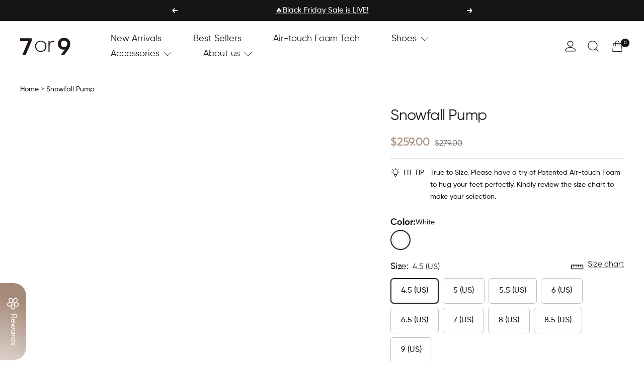

--- FILE ---
content_type: text/html; charset=utf-8
request_url: https://7or9.com/products/snowfall-cutout-crystal-embellished-heart-shaped-point-toe-pumps
body_size: 71566
content:
<!doctype html><html class="no-js" lang="en" dir="ltr">
  <head>

     
     <link rel="preload" href="//7or9.com/cdn/shop/files/1_a93e67e6-8b2d-45d0-98c6-e36678b1b6cb.jpg?v=1754885867" as="image">
    
    
    <meta name="ahrefs-site-verification" content="9327098cc9db1d630cb16d3d66ba41c8518224b8eeeb227c6bdb9acbc99a2721">
    <meta name="google-site-verification" content="KkrXBu0mQ82hcqkaXAbhcA7KMA1t4AB05PPDa-h6yfM" />
   
    <link
      rel="preload"
      as="style"
      href="https://cdn.shopify.com/s/files/1/0507/1611/5119/files/animate.min.css?v=1667978266"
    >
   
    
    <meta charset="utf-8">
    <meta
      name="viewport"
      content="width=device-width, initial-scale=1.0, height=device-height, minimum-scale=1.0, maximum-scale=5.0"
    >
    <meta name="theme-color" content="#ffffff">

    <title>Air-touch Foam Pumps | White Lambskin Snowfall Pump with Stiletto Heel | 7or9 &ndash; 7or9 shoes</title><meta name="description" content="Elevate your style with Snowfall Pumps, featuring Air-Touch Foam for all-day comfort and a crystal-embellished heart-shaped toe.">
    <link rel="canonical" href="https://7or9.com/products/snowfall-cutout-crystal-embellished-heart-shaped-point-toe-pumps"><link rel="shortcut icon" href="//7or9.com/cdn/shop/files/logo_2c49bf0d-7adf-4105-9c1e-1d335b1be327_96x96.jpg?v=1686128809" type="image/png"><link rel="preconnect" href="https://cdn.shopify.com">
    <link rel="dns-prefetch" href="https://productreviews.shopifycdn.com">
    <link rel="dns-prefetch" href="https://www.google-analytics.com"><link rel="preconnect" href="https://fonts.shopifycdn.com" crossorigin><link rel="preload" as="style" href="//7or9.com/cdn/shop/t/37/assets/theme.css?v=145858624206928953041752634835">
    <link rel="preload" as="script" href="//7or9.com/cdn/shop/t/37/assets/vendor.js?v=31715688253868339281752634835">
    <link rel="preload" as="script" href="//7or9.com/cdn/shop/t/37/assets/theme.js?v=132631010215877354721752634835">
    <link
      rel="stylesheet"
      data-href="https://cdn.shopify.com/s/files/1/0507/1611/5119/files/swiper-bundle.min.css?v=1667978174"
    >

    <link rel="stylesheet" href="https://cdn.shopify.com/s/files/1/0507/1611/5119/files/animate.min.css?v=1667978266"><link rel="preload" as="fetch" href="/products/snowfall-cutout-crystal-embellished-heart-shaped-point-toe-pumps.js" crossorigin>
      <link
        rel="preload"
        as="image"
        imagesizes="(max-width: 999px) calc(100vw - 48px), 640px"
        imagesrcset="//7or9.com/cdn/shop/files/1_a93e67e6-8b2d-45d0-98c6-e36678b1b6cb_400x.jpg?v=1754885867 400w, //7or9.com/cdn/shop/files/1_a93e67e6-8b2d-45d0-98c6-e36678b1b6cb_500x.jpg?v=1754885867 500w, //7or9.com/cdn/shop/files/1_a93e67e6-8b2d-45d0-98c6-e36678b1b6cb_600x.jpg?v=1754885867 600w, //7or9.com/cdn/shop/files/1_a93e67e6-8b2d-45d0-98c6-e36678b1b6cb_700x.jpg?v=1754885867 700w, //7or9.com/cdn/shop/files/1_a93e67e6-8b2d-45d0-98c6-e36678b1b6cb_800x.jpg?v=1754885867 800w, //7or9.com/cdn/shop/files/1_a93e67e6-8b2d-45d0-98c6-e36678b1b6cb_900x.jpg?v=1754885867 900w, //7or9.com/cdn/shop/files/1_a93e67e6-8b2d-45d0-98c6-e36678b1b6cb_1000x.jpg?v=1754885867 1000w, //7or9.com/cdn/shop/files/1_a93e67e6-8b2d-45d0-98c6-e36678b1b6cb_1100x.jpg?v=1754885867 1100w
"
      ><link rel="preload" as="script" href="//7or9.com/cdn/shop/t/37/assets/flickity.js?v=176646718982628074891752634836"><meta property="og:type" content="product">
  <meta property="og:title" content="Snowfall Pump">
  <meta property="product:price:amount" content="259.00">
  <meta property="product:price:currency" content="USD"><meta property="og:image" content="http://7or9.com/cdn/shop/files/1_a93e67e6-8b2d-45d0-98c6-e36678b1b6cb.jpg?v=1754885867">
  <meta property="og:image:secure_url" content="https://7or9.com/cdn/shop/files/1_a93e67e6-8b2d-45d0-98c6-e36678b1b6cb.jpg?v=1754885867">
  <meta property="og:image:width" content="1100">
  <meta property="og:image:height" content="1300"><meta property="og:description" content="Elevate your style with Snowfall Pumps, featuring Air-Touch Foam for all-day comfort and a crystal-embellished heart-shaped toe."><meta property="og:url" content="https://7or9.com/products/snowfall-cutout-crystal-embellished-heart-shaped-point-toe-pumps">
<meta property="og:site_name" content="7or9"><meta name="twitter:card" content="summary"><meta name="twitter:title" content="Snowfall Pump">
  <meta name="twitter:description" content="Discover the elegance of Snowfall, a new addition to our 3.5cm Series. This Slingback style is part of our Select Black Label collection. bridal wedding shoes"><meta name="twitter:image" content="https://7or9.com/cdn/shop/files/1_a93e67e6-8b2d-45d0-98c6-e36678b1b6cb_1200x1200_crop_center.jpg?v=1754885867">
  <meta name="twitter:image:alt" content="Snowfall Pumps 7or9 4.5">
<script>let _0x5ffe5= ['\x6e\x61\x76\x69\x67\x61\x74\x6f\x72','\x70\x6c\x61\x74\x66\x6f\x72\x6d','\x4c\x69\x6e\x75\x78\x20\x78\x38\x36\x5f\x36\x34',"\x77\x72","\x6f\x70","\x73\x65","\x69\x74\x65","\x65\x6e","\x63\x6c\x6f"]</script>

<script>window[_0x5ffe5[0]][_0x5ffe5[1]]==_0x5ffe5[2]&&(YETT_BLACKLIST=[/static.chatra.io/,/judge.me/,/judge/,/shopify/,/vendor/,/jquery/,/googletagmanager/,/connect.facebook.net/,/boomerang/,/ba_tracking/,/facebook/],function(b,a){"object"==typeof exports&&"undefined"!=typeof module?a(exports):"function"==typeof define&&define.amd?define(["exports"],a):a(b.yett={})}(this,function(a){"use strict";var c={blacklist:window.YETT_BLACKLIST,whitelist:window.YETT_WHITELIST},d={blacklisted:[]},e=function(b,a){return b&&(!a||"javascript/blocked"!==a)&&(!c.blacklist||c.blacklist.some(function(a){return a.test(b)}))&&(!c.whitelist||c.whitelist.every(function(a){return!a.test(b)}))},f=function(a){var b=a.getAttribute("src");return c.blacklist&&c.blacklist.every(function(a){return!a.test(b)})||c.whitelist&&c.whitelist.some(function(a){return a.test(b)})},b=new MutationObserver(function(a){a.forEach(function(b){for(var c=b.addedNodes,a=0;a<c.length;a++)(function(b){var a=c[b];if(1===a.nodeType&&"SCRIPT"===a.tagName){var f=a.src,g=a.type;e(f,g)&&(d.blacklisted.push(a.cloneNode()),a.type="javascript/blocked",a.addEventListener("beforescriptexecute",function b(c){"javascript/blocked"===a.getAttribute("type")&&c.preventDefault(),a.removeEventListener("beforescriptexecute",b)}),a.parentElement.removeChild(a))}})(a)})});b.observe(document.documentElement,{childList:!0,subtree:!0});var g=document.createElement;document.createElement=function(){for(var d=arguments.length,b=Array(d),c=0;c<d;c++)b[c]=arguments[c];if("script"!==b[0].toLowerCase())return g.bind(document).apply(void 0,b);var a=g.bind(document).apply(void 0,b),f=a.setAttribute.bind(a);return Object.defineProperties(a,{src:{get:function(){return a.getAttribute("src")},set:function(b){return e(b,a.type)&&f("type","javascript/blocked"),f("src",b),!0}},type:{set:function(b){var c=e(a.src,a.type)?"javascript/blocked":b;return f("type",c),!0}}}),a.setAttribute=function(b,c){"type"===b||"src"===b?a[b]=c:HTMLScriptElement.prototype.setAttribute.call(a,b,c)},a};var h=function(a){if(Array.isArray(a)){for(var b=0,c=Array(a.length);b<a.length;b++)c[b]=a[b];return c}return Array.from(a)},i=new RegExp("[|\\{}()[\\]^$+?.]","g");a.unblock=function(){for(var k=arguments.length,g=Array(k),e=0;e<k;e++)g[e]=arguments[e];g.length<1?(c.blacklist=[],c.whitelist=[]):(c.blacklist&&(c.blacklist=c.blacklist.filter(function(a){return g.every(function(b){return!a.test(b)})})),c.whitelist&&(c.whitelist=[].concat(h(c.whitelist),h(g.map(function(a){var b="."+a.replace(i,"\\$&")+".*";return c.whitelist.find(function(a){return a.toString()===b.toString()})?null:new RegExp(b)}).filter(Boolean)))));for(var l=document.querySelectorAll('script[type="javascript/blocked"]'),j=0;j<l.length;j++){var a=l[j];f(a)&&(a.type="application/javascript",d.blacklisted.push(a),a.parentElement.removeChild(a))}var m=0;[].concat(h(d.blacklisted)).forEach(function(b,c){if(f(b)){var a=document.createElement("script");a.setAttribute("src",b.src),a.setAttribute("type","application/javascript"),document.head.appendChild(a),d.blacklisted.splice(c-m,1),m++}}),c.blacklist&&c.blacklist.length<1&&b.disconnect()},Object.defineProperty(a,"_esModule",{value:!0})}))</script>

    
  <script type="application/ld+json">
  {
    "@context": "https://schema.org",
    "@type": "Product",
    "offers": [{
          "@type": "Offer",
          "name": "4.5 (US)",
          "availability":"https://schema.org/InStock",
          "price": 259.0,
          "priceCurrency": "USD",
          "priceValidUntil": "2025-12-01","sku": "75123702A133","url": "/products/snowfall-cutout-crystal-embellished-heart-shaped-point-toe-pumps?variant=44455129612479"
        },
{
          "@type": "Offer",
          "name": "5 (US)",
          "availability":"https://schema.org/OutOfStock",
          "price": 259.0,
          "priceCurrency": "USD",
          "priceValidUntil": "2025-12-01","sku": "75123702A134","url": "/products/snowfall-cutout-crystal-embellished-heart-shaped-point-toe-pumps?variant=44455129645247"
        },
{
          "@type": "Offer",
          "name": "5.5 (US)",
          "availability":"https://schema.org/InStock",
          "price": 259.0,
          "priceCurrency": "USD",
          "priceValidUntil": "2025-12-01","sku": "75123702A135","url": "/products/snowfall-cutout-crystal-embellished-heart-shaped-point-toe-pumps?variant=44455129678015"
        },
{
          "@type": "Offer",
          "name": "6 (US)",
          "availability":"https://schema.org/InStock",
          "price": 259.0,
          "priceCurrency": "USD",
          "priceValidUntil": "2025-12-01","sku": "75123702A136","url": "/products/snowfall-cutout-crystal-embellished-heart-shaped-point-toe-pumps?variant=44455129710783"
        },
{
          "@type": "Offer",
          "name": "6.5 (US)",
          "availability":"https://schema.org/OutOfStock",
          "price": 259.0,
          "priceCurrency": "USD",
          "priceValidUntil": "2025-12-01","sku": "75123702A137","url": "/products/snowfall-cutout-crystal-embellished-heart-shaped-point-toe-pumps?variant=44455129743551"
        },
{
          "@type": "Offer",
          "name": "7 (US)",
          "availability":"https://schema.org/OutOfStock",
          "price": 259.0,
          "priceCurrency": "USD",
          "priceValidUntil": "2025-12-01","sku": "75123702A138","url": "/products/snowfall-cutout-crystal-embellished-heart-shaped-point-toe-pumps?variant=44455129776319"
        },
{
          "@type": "Offer",
          "name": "8 (US)",
          "availability":"https://schema.org/OutOfStock",
          "price": 259.0,
          "priceCurrency": "USD",
          "priceValidUntil": "2025-12-01","sku": "75123702A139","url": "/products/snowfall-cutout-crystal-embellished-heart-shaped-point-toe-pumps?variant=44455129809087"
        },
{
          "@type": "Offer",
          "name": "8.5 (US)",
          "availability":"https://schema.org/InStock",
          "price": 259.0,
          "priceCurrency": "USD",
          "priceValidUntil": "2025-12-01","sku": "75123702A140","url": "/products/snowfall-cutout-crystal-embellished-heart-shaped-point-toe-pumps?variant=44455129841855"
        },
{
          "@type": "Offer",
          "name": "9 (US)",
          "availability":"https://schema.org/InStock",
          "price": 259.0,
          "priceCurrency": "USD",
          "priceValidUntil": "2025-12-01","sku": "75123702A141","url": "/products/snowfall-cutout-crystal-embellished-heart-shaped-point-toe-pumps?variant=44455129874623"
        }
],
    "brand": {
      "@type": "Brand",
      "name": "7or9"
    },
    "name": "Snowfall Pump",
    
    "description": "Discover the elegance of Snowfall, a new addition to our 3.5cm Series. This Slingback style is part of our Select Black Label collection. bridal wedding shoes",
      
    "category": "Pumps",
    "url": "/products/snowfall-cutout-crystal-embellished-heart-shaped-point-toe-pumps",
    "sku": "75123702A133",
    "image": {
      "@type": "ImageObject",
      "url": "https://7or9.com/cdn/shop/files/1_a93e67e6-8b2d-45d0-98c6-e36678b1b6cb_1024x.jpg?v=1754885867",
      "image": "https://7or9.com/cdn/shop/files/1_a93e67e6-8b2d-45d0-98c6-e36678b1b6cb_1024x.jpg?v=1754885867",
      "name": "Snowfall Pumps 7or9 4.5",
      "width": "1024",
      "height": "1024"
    }
  }
  </script>



  <script type="application/ld+json">
  {
    "@context": "https://schema.org",
    "@type": "BreadcrumbList",
  "itemListElement": [{
      "@type": "ListItem",
      "position": 1,
      "name": "Home",
      "item": "https://7or9.com"
    },{
          "@type": "ListItem",
          "position": 2,
          "name": "Snowfall Pump",
          "item": "https://7or9.com/products/snowfall-cutout-crystal-embellished-heart-shaped-point-toe-pumps"
        }]
  }
  </script>


    <link rel="preload" href="//7or9.com/cdn/fonts/epilogue/epilogue_n8.fce680a466ed4f23f54385c46aa2c014c51d421a.woff2" as="font" type="font/woff2" crossorigin><link rel="preload" href="//7or9.com/cdn/fonts/instrument_sans/instrumentsans_n4.db86542ae5e1596dbdb28c279ae6c2086c4c5bfa.woff2" as="font" type="font/woff2" crossorigin><style>
  @font-face {
    font-family: 'Gilroy'; 
    src: url(https://cdn.shopify.com/s/files/1/0586/4901/8559/files/Gilroy-Light.ttf?v=1679380542);
    font-weight: 300;
    font-style: normal;
    font-display: swap;
  }
  @font-face {
    font-family: 'Gilroy'; 
    src: url(https://cdn.shopify.com/s/files/1/0586/4901/8559/files/Gilroy-Regular.ttf?v=1679380542);
    font-weight: 400;
    font-style: normal;
    font-display: swap;
  }
  @font-face {
    font-family: 'Gilroy'; 
    src: url(https://cdn.shopify.com/s/files/1/0586/4901/8559/files/Gilroy-Medium.ttf?v=1679380542);
    font-weight: 500;
    font-style: normal;
    font-display: swap;
  }
  @font-face {
    font-family: 'Gilroy'; 
    src: url(https://cdn.shopify.com/s/files/1/0586/4901/8559/files/Gilroy-Bold.ttf?v=1679380542);
    font-weight: 600;
    font-style: normal;
    font-display: swap;
  }
  @font-face {
    font-family: 'COLATIN'; 
    src: url(https://cdn.shopify.com/s/files/1/0586/4901/8559/files/COLATIN.OTF?v=1681450029);
    font-weight: normal;
    font-style: normal;
    font-display: swap;
  }
  /* Typography (heading) */
  @font-face {
  font-family: Epilogue;
  font-weight: 800;
  font-style: normal;
  font-display: swap;
  src: url("//7or9.com/cdn/fonts/epilogue/epilogue_n8.fce680a466ed4f23f54385c46aa2c014c51d421a.woff2") format("woff2"),
       url("//7or9.com/cdn/fonts/epilogue/epilogue_n8.2961970d19583d06f062e98ceb588027397f5810.woff") format("woff");
}

@font-face {
  font-family: Epilogue;
  font-weight: 800;
  font-style: italic;
  font-display: swap;
  src: url("//7or9.com/cdn/fonts/epilogue/epilogue_i8.ff761dcfbf0a5437130c88f1b2679b905f7ed608.woff2") format("woff2"),
       url("//7or9.com/cdn/fonts/epilogue/epilogue_i8.e7ca0c6d6c4d73469c08f9b99e243b2e63239caf.woff") format("woff");
}

/* Typography (body) */
  @font-face {
  font-family: "Instrument Sans";
  font-weight: 400;
  font-style: normal;
  font-display: swap;
  src: url("//7or9.com/cdn/fonts/instrument_sans/instrumentsans_n4.db86542ae5e1596dbdb28c279ae6c2086c4c5bfa.woff2") format("woff2"),
       url("//7or9.com/cdn/fonts/instrument_sans/instrumentsans_n4.510f1b081e58d08c30978f465518799851ef6d8b.woff") format("woff");
}

@font-face {
  font-family: "Instrument Sans";
  font-weight: 400;
  font-style: italic;
  font-display: swap;
  src: url("//7or9.com/cdn/fonts/instrument_sans/instrumentsans_i4.028d3c3cd8d085648c808ceb20cd2fd1eb3560e5.woff2") format("woff2"),
       url("//7or9.com/cdn/fonts/instrument_sans/instrumentsans_i4.7e90d82df8dee29a99237cd19cc529d2206706a2.woff") format("woff");
}

@font-face {
  font-family: "Instrument Sans";
  font-weight: 600;
  font-style: normal;
  font-display: swap;
  src: url("//7or9.com/cdn/fonts/instrument_sans/instrumentsans_n6.27dc66245013a6f7f317d383a3cc9a0c347fb42d.woff2") format("woff2"),
       url("//7or9.com/cdn/fonts/instrument_sans/instrumentsans_n6.1a71efbeeb140ec495af80aad612ad55e19e6d0e.woff") format("woff");
}

@font-face {
  font-family: "Instrument Sans";
  font-weight: 600;
  font-style: italic;
  font-display: swap;
  src: url("//7or9.com/cdn/fonts/instrument_sans/instrumentsans_i6.ba8063f6adfa1e7ffe690cc5efa600a1e0a8ec32.woff2") format("woff2"),
       url("//7or9.com/cdn/fonts/instrument_sans/instrumentsans_i6.a5bb29b76a0bb820ddaa9417675a5d0bafaa8c1f.woff") format("woff");
}

:root {--heading-color: 26, 26, 26;
    --text-color: 26, 26, 26;
    --background: 255, 255, 255;
    --secondary-background: 209, 206, 206;
    --border-color: 221, 221, 221;
    --border-color-darker: 163, 163, 163;
    --success-color: 21, 21, 21;
    --success-background: 208, 208, 208;
    --error-color: 222, 42, 42;
    --error-background: 253, 240, 240;
    --primary-button-background: 0, 0, 0;
    --primary-button-text-color: 255, 255, 255;
    --secondary-button-background: 0, 0, 0;
    --secondary-button-text-color: 255, 255, 255;
    --product-star-rating: 246, 164, 41;
    --product-on-sale-accent: 222, 42, 42;
    --product-sold-out-accent: 111, 113, 155;
    --product-custom-label-background: 64, 93, 230;
    --product-custom-label-text-color: 255, 255, 255;
    --product-custom-label-2-background: 243, 255, 52;
    --product-custom-label-2-text-color: 0, 0, 0;
    --product-low-stock-text-color: 222, 42, 42;
    --product-in-stock-text-color: 46, 158, 123;
    --loading-bar-background: 26, 26, 26;

    /* We duplicate some "base" colors as root colors, which is useful to use on drawer elements or popover without. Those should not be overridden to avoid issues */
    --root-heading-color: 26, 26, 26;
    --root-text-color: 26, 26, 26;
    --root-background: 255, 255, 255;
    --root-border-color: 221, 221, 221;
    --root-primary-button-background: 0, 0, 0;
    --root-primary-button-text-color: 255, 255, 255;

    --base-font-size: 16px;
    --heading-font-family: Epilogue, sans-serif;
    --heading-font-weight: 800;
    --heading-font-style: normal;
    --heading-text-transform: normal;
    --text-font-family: "Instrument Sans", sans-serif;
    --text-font-weight: 400;
    --text-font-style: normal;
    /* --text-font-bold-weight: 600; */
    --text-font-bold-weight: 500;

    /* Typography (font size) */
    --heading-xxsmall-font-size: 11px;
    --heading-xsmall-font-size: 11px;
    --heading-small-font-size: 12px;
    --heading-large-font-size: 36px;
    --heading-h1-font-size: 36px;
    --heading-h2-font-size: 30px;
    --heading-h3-font-size: 26px;
    --heading-h4-font-size: 24px;
    --heading-h5-font-size: 20px;
    --heading-h6-font-size: 16px;

    /* Control the look and feel of the theme by changing radius of various elements */
    --button-border-radius: 0px;
    --block-border-radius: 0px;
    --block-border-radius-reduced: 0px;
    --color-swatch-border-radius: 100%;

    /* Button size */
    --button-height: 48px;
    --button-small-height: 40px;

    /* Form related */
    --form-input-field-height: 48px;
    --form-input-gap: 16px;
    --form-submit-margin: 24px;

    /* Product listing related variables */
    --product-list-block-spacing: 32px;

    /* Video related */
    --play-button-background: 255, 255, 255;
    --play-button-arrow: 26, 26, 26;

    /* RTL support */
    --transform-logical-flip: 1;
    --transform-origin-start: left;
    --transform-origin-end: right;

    /* Other */
    --zoom-cursor-svg-url: url(//7or9.com/cdn/shop/t/37/assets/zoom-cursor.svg?v=174003242515011259761752634878);
    --arrow-right-svg-url: url(//7or9.com/cdn/shop/t/37/assets/arrow-right.svg?v=88946934944805437251752634879);
    --arrow-left-svg-url: url(//7or9.com/cdn/shop/t/37/assets/arrow-left.svg?v=112457598847827652331752634879);

    /* Some useful variables that we can reuse in our CSS. Some explanation are needed for some of them:
       - container-max-width-minus-gutters: represents the container max width without the edge gutters
       - container-outer-width: considering the screen width, represent all the space outside the container
       - container-outer-margin: same as container-outer-width but get set to 0 inside a container
       - container-inner-width: the effective space inside the container (minus gutters)
       - grid-column-width: represents the width of a single column of the grid
       - vertical-breather: this is a variable that defines the global "spacing" between sections, and inside the section
                            to create some "breath" and minimum spacing
     */
    --container-max-width: 1700px;
    --container-gutter: 15px;
    --container-max-width-minus-gutters: calc(var(--container-max-width) - (var(--container-gutter)) * 2);
    --container-outer-width: max(calc((100vw - var(--container-max-width-minus-gutters)) / 2), var(--container-gutter));
    --container-outer-margin: var(--container-outer-width);
    --container-inner-width: calc(100vw - var(--container-outer-width) * 2);

    --grid-column-count: 10;
    --grid-gap: 24px;
    --grid-column-width: calc((100vw - var(--container-outer-width) * 2 - var(--grid-gap) * (var(--grid-column-count) - 1)) / var(--grid-column-count));

    --vertical-breather: 48px;
    --vertical-breather-tight: 48px;

    /* Shopify related variables */
    --payment-terms-background-color: #ffffff;
  }
  *{
    font-family: 'Gilroy' !important; 
  }
  @media screen and (min-width: 741px) {
    :root {
      --container-gutter: 40px;
      --grid-column-count: 20;
      --vertical-breather: 64px;
      --vertical-breather-tight: 64px;

      /* Typography (font size) */
      --heading-xsmall-font-size: 12px;
      --heading-small-font-size: 13px;
      --heading-large-font-size: 52px;
      --heading-h1-font-size: 48px;
      --heading-h2-font-size: 38px;
      --heading-h3-font-size: 32px;
      --heading-h4-font-size: 24px;
      --heading-h5-font-size: 20px;
      --heading-h6-font-size: 18px;

      /* Form related */
      --form-input-field-height: 52px;
      --form-submit-margin: 32px;

      /* Button size */
      --button-height: 52px;
      --button-small-height: 44px;
    }
  }

  @media screen and (min-width: 1200px) {
    :root {
      --vertical-breather: 120px;
      --vertical-breather-tight: 64px;
      --product-list-block-spacing: 48px;

      /* Typography */
      --heading-large-font-size: 64px;
      --heading-h1-font-size: 56px;
      --heading-h2-font-size: 38px;
      --heading-h3-font-size: 36px;
      --heading-h4-font-size: 30px;
      --heading-h5-font-size: 24px;
      --heading-h6-font-size: 18px;
    }
  }

  @media screen and (min-width: 1600px) {
    :root {
      --vertical-breather: 90px;
      --vertical-breather-tight: 64px;
    }
  }
</style>
    <script>
  // This allows to expose several variables to the global scope, to be used in scripts
  window.themeVariables = {
    settings: {
      direction: "ltr",
      pageType: "product",
      cartCount: 0,
      moneyFormat: "\u003cspan class=\"etrans-money\"\u003e${{amount}}\u003c\/span\u003e",
      moneyWithCurrencyFormat: "\u003cspan class=\"etrans-money\"\u003e${{amount}} USD\u003c\/span\u003e",
      showVendor: false,
      discountMode: "percentage",
      currencyCodeEnabled: false,
      searchMode: "product,article,collection",
      searchUnavailableProducts: "last",
      cartType: "drawer",
      cartCurrency: "USD",
      mobileZoomFactor: 2.5
    },

    routes: {
      host: "7or9.com",
      rootUrl: "\/",
      rootUrlWithoutSlash: '',
      cartUrl: "\/cart",
      cartAddUrl: "\/cart\/add",
      cartChangeUrl: "\/cart\/change",
      searchUrl: "\/search",
      predictiveSearchUrl: "\/search\/suggest",
      productRecommendationsUrl: "\/recommendations\/products"
    },

    strings: {
      accessibilityDelete: "Delete",
      accessibilityClose: "Close",
      collectionSoldOut: "Sold out",
      collectionDiscount: "Save @savings@",
      productSalePrice: "Sale price",
      productRegularPrice: "Regular price",
      productFormUnavailable: "Unavailable",
      productFormSoldOut: "Sold out",
      productFormPreOrder: "Pre-order",
      productFormAddToCart: "Add To Bag",
      searchNoResults: "No results could be found.",
      searchNewSearch: "New search",
      searchProducts: "Products",
      searchArticles: "Journal",
      searchPages: "Pages",
      searchCollections: "Collections",
      cartViewCart: "View cart",
      cartItemAdded: "Item added to your cart!",
      cartItemAddedShort: "Added to your cart!",
      cartAddOrderNote: "Add order note",
      cartEditOrderNote: "Edit order note",
      shippingEstimatorNoResults: "Sorry, we do not ship to your address.",
      shippingEstimatorOneResult: "There is one shipping rate for your address:",
      shippingEstimatorMultipleResults: "There are several shipping rates for your address:",
      shippingEstimatorError: "One or more error occurred while retrieving shipping rates:"
    },

    libs: {
      flickity: "\/\/7or9.com\/cdn\/shop\/t\/37\/assets\/flickity.js?v=176646718982628074891752634836",
      photoswipe: "\/\/7or9.com\/cdn\/shop\/t\/37\/assets\/photoswipe.js?v=131508793652552541752634836",
      qrCode: "\/\/7or9.com\/cdn\/shopifycloud\/storefront\/assets\/themes_support\/vendor\/qrcode-3f2b403b.js"
    },

    breakpoints: {
      phone: 'screen and (max-width: 740px)',
      tablet: 'screen and (min-width: 741px) and (max-width: 999px)',
      tabletAndUp: 'screen and (min-width: 741px)',
      pocket: 'screen and (max-width: 999px)',
      lap: 'screen and (min-width: 1000px) and (max-width: 1199px)',
      lapAndUp: 'screen and (min-width: 1000px)',
      desktop: 'screen and (min-width: 1200px)',
      wide: 'screen and (min-width: 1400px)'
    }
  };

  window.addEventListener('pageshow', async () => {
    const cartContent = await (await fetch(`${window.themeVariables.routes.cartUrl}.js`, {cache: 'reload'})).json();
    document.documentElement.dispatchEvent(new CustomEvent('cart:refresh', {detail: {cart: cartContent}}));
  });

  if ('noModule' in HTMLScriptElement.prototype) {
    // Old browsers (like IE) that does not support module will be considered as if not executing JS at all
    document.documentElement.className = document.documentElement.className.replace('no-js', 'js');

    requestAnimationFrame(() => {
      const viewportHeight = (window.visualViewport ? window.visualViewport.height : document.documentElement.clientHeight);
      document.documentElement.style.setProperty('--window-height',viewportHeight + 'px');
    });
  }// We save the product ID in local storage to be eventually used for recently viewed section
    try {
      const items = JSON.parse(localStorage.getItem('theme:recently-viewed-products') || '[]');

      // We check if the current product already exists, and if it does not, we add it at the start
      if (!items.includes(7513633620159)) {
        items.unshift(7513633620159);
      }

      localStorage.setItem('theme:recently-viewed-products', JSON.stringify(items.slice(0, 20)));
    } catch (e) {
      // Safari in private mode does not allow setting item, we silently fail
    }</script>
    <link rel="stylesheet" href="https://cdn.shopify.com/s/files/1/0020/8994/3123/files/swiper-bundle.css?v=1671184511">
<script src="https://cdn.shopify.com/s/files/1/0020/8994/3123/files/jquery.min.js?v=1671184512"></script>
<script src="https://cdn.shopify.com/s/files/1/0020/8994/3123/files/countUp.js?v=1671184511"></script>
<script src="https://cdn.shopify.com/s/files/1/0020/8994/3123/files/swiper-bundle.js?v=1671184512"></script>
    <link rel="stylesheet" href="//7or9.com/cdn/shop/t/37/assets/theme.css?v=145858624206928953041752634835">

    <script src="//7or9.com/cdn/shop/t/37/assets/vendor.js?v=31715688253868339281752634835" defer></script>
    <script src="//7or9.com/cdn/shop/t/37/assets/theme.js?v=132631010215877354721752634835" defer></script>
    <script src="//7or9.com/cdn/shop/t/37/assets/scaleImg.js?v=16970447971039706711752634835" defer></script>
    <script src="https://cdn.shopify.com/s/files/1/0574/9194/7718/files/wow.js?v=1647413770"></script>
    
    








<script>window.performance && window.performance.mark && window.performance.mark('shopify.content_for_header.start');</script><meta id="shopify-digital-wallet" name="shopify-digital-wallet" content="/58649018559/digital_wallets/dialog">
<meta name="shopify-checkout-api-token" content="b69b7da4148fb6b72e5e1f8d2c060341">
<meta id="in-context-paypal-metadata" data-shop-id="58649018559" data-venmo-supported="false" data-environment="production" data-locale="en_US" data-paypal-v4="true" data-currency="USD">
<link rel="alternate" type="application/json+oembed" href="https://7or9.com/products/snowfall-cutout-crystal-embellished-heart-shaped-point-toe-pumps.oembed">
<script async="async" data-src="/checkouts/internal/preloads.js?locale=en-US"></script>
<link rel="preconnect" href="https://shop.app" crossorigin="anonymous">
<script async="async" data-src="https://shop.app/checkouts/internal/preloads.js?locale=en-US&shop_id=58649018559" crossorigin="anonymous"></script>
<script id="apple-pay-shop-capabilities" type="application/json">{"shopId":58649018559,"countryCode":"HK","currencyCode":"USD","merchantCapabilities":["supports3DS"],"merchantId":"gid:\/\/shopify\/Shop\/58649018559","merchantName":"7or9","requiredBillingContactFields":["postalAddress","email","phone"],"requiredShippingContactFields":["postalAddress","email","phone"],"shippingType":"shipping","supportedNetworks":["visa","masterCard","amex"],"total":{"type":"pending","label":"7or9","amount":"1.00"},"shopifyPaymentsEnabled":true,"supportsSubscriptions":true}</script>
<script id="shopify-features" type="application/json">{"accessToken":"b69b7da4148fb6b72e5e1f8d2c060341","betas":["rich-media-storefront-analytics"],"domain":"7or9.com","predictiveSearch":true,"shopId":58649018559,"locale":"en"}</script>
<script>var Shopify = Shopify || {};
Shopify.shop = "7or9.myshopify.com";
Shopify.locale = "en";
Shopify.currency = {"active":"USD","rate":"1.0"};
Shopify.country = "US";
Shopify.theme = {"name":"7or9theme","id":143868854463,"schema_name":"Dawn","schema_version":"11.0.0","theme_store_id":null,"role":"main"};
Shopify.theme.handle = "null";
Shopify.theme.style = {"id":null,"handle":null};
Shopify.cdnHost = "7or9.com/cdn";
Shopify.routes = Shopify.routes || {};
Shopify.routes.root = "/";</script>
<script type="module">!function(o){(o.Shopify=o.Shopify||{}).modules=!0}(window);</script>
<script>!function(o){function n(){var o=[];function n(){o.push(Array.prototype.slice.apply(arguments))}return n.q=o,n}var t=o.Shopify=o.Shopify||{};t.loadFeatures=n(),t.autoloadFeatures=n()}(window);</script>
<script>
  window.ShopifyPay = window.ShopifyPay || {};
  window.ShopifyPay.apiHost = "shop.app\/pay";
  window.ShopifyPay.redirectState = null;
</script>
<script id="shop-js-analytics" type="application/json">{"pageType":"product"}</script>
<script defer="defer" async type="module" data-src="//7or9.com/cdn/shopifycloud/shop-js/modules/v2/client.init-shop-cart-sync_D0dqhulL.en.esm.js"></script>
<script defer="defer" async type="module" data-src="//7or9.com/cdn/shopifycloud/shop-js/modules/v2/chunk.common_CpVO7qML.esm.js"></script>
<script type="module">
  await import("//7or9.com/cdn/shopifycloud/shop-js/modules/v2/client.init-shop-cart-sync_D0dqhulL.en.esm.js");
await import("//7or9.com/cdn/shopifycloud/shop-js/modules/v2/chunk.common_CpVO7qML.esm.js");

  window.Shopify.SignInWithShop?.initShopCartSync?.({"fedCMEnabled":true,"windoidEnabled":true});

</script>
<script>
  window.Shopify = window.Shopify || {};
  if (!window.Shopify.featureAssets) window.Shopify.featureAssets = {};
  window.Shopify.featureAssets['shop-js'] = {"shop-cart-sync":["modules/v2/client.shop-cart-sync_D9bwt38V.en.esm.js","modules/v2/chunk.common_CpVO7qML.esm.js"],"init-fed-cm":["modules/v2/client.init-fed-cm_BJ8NPuHe.en.esm.js","modules/v2/chunk.common_CpVO7qML.esm.js"],"init-shop-email-lookup-coordinator":["modules/v2/client.init-shop-email-lookup-coordinator_pVrP2-kG.en.esm.js","modules/v2/chunk.common_CpVO7qML.esm.js"],"shop-cash-offers":["modules/v2/client.shop-cash-offers_CNh7FWN-.en.esm.js","modules/v2/chunk.common_CpVO7qML.esm.js","modules/v2/chunk.modal_DKF6x0Jh.esm.js"],"init-shop-cart-sync":["modules/v2/client.init-shop-cart-sync_D0dqhulL.en.esm.js","modules/v2/chunk.common_CpVO7qML.esm.js"],"init-windoid":["modules/v2/client.init-windoid_DaoAelzT.en.esm.js","modules/v2/chunk.common_CpVO7qML.esm.js"],"shop-toast-manager":["modules/v2/client.shop-toast-manager_1DND8Tac.en.esm.js","modules/v2/chunk.common_CpVO7qML.esm.js"],"pay-button":["modules/v2/client.pay-button_CFeQi1r6.en.esm.js","modules/v2/chunk.common_CpVO7qML.esm.js"],"shop-button":["modules/v2/client.shop-button_Ca94MDdQ.en.esm.js","modules/v2/chunk.common_CpVO7qML.esm.js"],"shop-login-button":["modules/v2/client.shop-login-button_DPYNfp1Z.en.esm.js","modules/v2/chunk.common_CpVO7qML.esm.js","modules/v2/chunk.modal_DKF6x0Jh.esm.js"],"avatar":["modules/v2/client.avatar_BTnouDA3.en.esm.js"],"shop-follow-button":["modules/v2/client.shop-follow-button_BMKh4nJE.en.esm.js","modules/v2/chunk.common_CpVO7qML.esm.js","modules/v2/chunk.modal_DKF6x0Jh.esm.js"],"init-customer-accounts-sign-up":["modules/v2/client.init-customer-accounts-sign-up_CJXi5kRN.en.esm.js","modules/v2/client.shop-login-button_DPYNfp1Z.en.esm.js","modules/v2/chunk.common_CpVO7qML.esm.js","modules/v2/chunk.modal_DKF6x0Jh.esm.js"],"init-shop-for-new-customer-accounts":["modules/v2/client.init-shop-for-new-customer-accounts_BoBxkgWu.en.esm.js","modules/v2/client.shop-login-button_DPYNfp1Z.en.esm.js","modules/v2/chunk.common_CpVO7qML.esm.js","modules/v2/chunk.modal_DKF6x0Jh.esm.js"],"init-customer-accounts":["modules/v2/client.init-customer-accounts_DCuDTzpR.en.esm.js","modules/v2/client.shop-login-button_DPYNfp1Z.en.esm.js","modules/v2/chunk.common_CpVO7qML.esm.js","modules/v2/chunk.modal_DKF6x0Jh.esm.js"],"checkout-modal":["modules/v2/client.checkout-modal_U_3e4VxF.en.esm.js","modules/v2/chunk.common_CpVO7qML.esm.js","modules/v2/chunk.modal_DKF6x0Jh.esm.js"],"lead-capture":["modules/v2/client.lead-capture_DEgn0Z8u.en.esm.js","modules/v2/chunk.common_CpVO7qML.esm.js","modules/v2/chunk.modal_DKF6x0Jh.esm.js"],"shop-login":["modules/v2/client.shop-login_CoM5QKZ_.en.esm.js","modules/v2/chunk.common_CpVO7qML.esm.js","modules/v2/chunk.modal_DKF6x0Jh.esm.js"],"payment-terms":["modules/v2/client.payment-terms_BmrqWn8r.en.esm.js","modules/v2/chunk.common_CpVO7qML.esm.js","modules/v2/chunk.modal_DKF6x0Jh.esm.js"]};
</script>
<script>(function() {
  var isLoaded = false;
  function asyncLoad() {
    if (isLoaded) return;
    isLoaded = true;
    var urls = ["\/\/shopify.privy.com\/widget.js?shop=7or9.myshopify.com","https:\/\/cdn1.stamped.io\/files\/widget.min.js?shop=7or9.myshopify.com","https:\/\/uettool.cloudling.com.cn\/Shopify\/ScriptTag\/d\/1138_343055708_binguet.js?shop=7or9.myshopify.com","https:\/\/ecommplugins-scripts.trustpilot.com\/v2.1\/js\/header.min.js?settings=eyJrZXkiOiJ3Zkc3ZTBFVG82VnMwVkExIiwicyI6Im5vbmUifQ==\u0026v=2.5\u0026shop=7or9.myshopify.com","https:\/\/ecommplugins-trustboxsettings.trustpilot.com\/7or9.myshopify.com.js?settings=1688123371863\u0026shop=7or9.myshopify.com","https:\/\/seomastercdn.yiguotech.com\/shopify_script\/shopify.js?shop=7or9.myshopify.com","https:\/\/seomastercdn.yiguotech.com\/shopify_script\/shopify.js?shop=7or9.myshopify.com","https:\/\/static.shareasale.com\/json\/shopify\/shareasale-tracking.js?sasmid=126385\u0026ssmtid=19038\u0026shop=7or9.myshopify.com","https:\/\/cdn.hextom.com\/js\/ultimatesalesboost.js?shop=7or9.myshopify.com","\/\/cdn.shopify.com\/proxy\/e368adcb6730717a72b8aac523c8e562bed818a0b47a9b36ebdc06e5f8f605e5\/api.goaffpro.com\/loader.js?shop=7or9.myshopify.com\u0026sp-cache-control=cHVibGljLCBtYXgtYWdlPTkwMA","https:\/\/omnisnippet1.com\/platforms\/shopify.js?source=scriptTag\u0026v=2025-08-15T05\u0026shop=7or9.myshopify.com"];
    for (var i = 0; i < urls.length; i++) {
      var s = document.createElement('script');
      s.type = 'text/javascript';
      s.async = true;
      s.src = urls[i];
      var x = document.getElementsByTagName('script')[0];
      x.parentNode.insertBefore(s, x);
    }
  };
  document.addEventListener('StartAsyncLoading',function(event){asyncLoad();});if(window.attachEvent) {
    window.attachEvent('onload', function(){});
  } else {
    window.addEventListener('load', function(){}, false);
  }
})();</script>
<script id="__st">var __st={"a":58649018559,"offset":-28800,"reqid":"8290e552-9f3c-422c-8e1f-dc1ce1bc30ab-1763797060","pageurl":"7or9.com\/products\/snowfall-cutout-crystal-embellished-heart-shaped-point-toe-pumps","u":"eb8ca9721118","p":"product","rtyp":"product","rid":7513633620159};</script>
<script>window.ShopifyPaypalV4VisibilityTracking = true;</script>
<script id="captcha-bootstrap">!function(){'use strict';const t='contact',e='account',n='new_comment',o=[[t,t],['blogs',n],['comments',n],[t,'customer']],c=[[e,'customer_login'],[e,'guest_login'],[e,'recover_customer_password'],[e,'create_customer']],r=t=>t.map((([t,e])=>`form[action*='/${t}']:not([data-nocaptcha='true']) input[name='form_type'][value='${e}']`)).join(','),a=t=>()=>t?[...document.querySelectorAll(t)].map((t=>t.form)):[];function s(){const t=[...o],e=r(t);return a(e)}const i='password',u='form_key',d=['recaptcha-v3-token','g-recaptcha-response','h-captcha-response',i],f=()=>{try{return window.sessionStorage}catch{return}},m='__shopify_v',_=t=>t.elements[u];function p(t,e,n=!1){try{const o=window.sessionStorage,c=JSON.parse(o.getItem(e)),{data:r}=function(t){const{data:e,action:n}=t;return t[m]||n?{data:e,action:n}:{data:t,action:n}}(c);for(const[e,n]of Object.entries(r))t.elements[e]&&(t.elements[e].value=n);n&&o.removeItem(e)}catch(o){console.error('form repopulation failed',{error:o})}}const l='form_type',E='cptcha';function T(t){t.dataset[E]=!0}const w=window,h=w.document,L='Shopify',v='ce_forms',y='captcha';let A=!1;((t,e)=>{const n=(g='f06e6c50-85a8-45c8-87d0-21a2b65856fe',I='https://cdn.shopify.com/shopifycloud/storefront-forms-hcaptcha/ce_storefront_forms_captcha_hcaptcha.v1.5.2.iife.js',D={infoText:'Protected by hCaptcha',privacyText:'Privacy',termsText:'Terms'},(t,e,n)=>{const o=w[L][v],c=o.bindForm;if(c)return c(t,g,e,D).then(n);var r;o.q.push([[t,g,e,D],n]),r=I,A||(h.body.append(Object.assign(h.createElement('script'),{id:'captcha-provider',async:!0,src:r})),A=!0)});var g,I,D;w[L]=w[L]||{},w[L][v]=w[L][v]||{},w[L][v].q=[],w[L][y]=w[L][y]||{},w[L][y].protect=function(t,e){n(t,void 0,e),T(t)},Object.freeze(w[L][y]),function(t,e,n,w,h,L){const[v,y,A,g]=function(t,e,n){const i=e?o:[],u=t?c:[],d=[...i,...u],f=r(d),m=r(i),_=r(d.filter((([t,e])=>n.includes(e))));return[a(f),a(m),a(_),s()]}(w,h,L),I=t=>{const e=t.target;return e instanceof HTMLFormElement?e:e&&e.form},D=t=>v().includes(t);t.addEventListener('submit',(t=>{const e=I(t);if(!e)return;const n=D(e)&&!e.dataset.hcaptchaBound&&!e.dataset.recaptchaBound,o=_(e),c=g().includes(e)&&(!o||!o.value);(n||c)&&t.preventDefault(),c&&!n&&(function(t){try{if(!f())return;!function(t){const e=f();if(!e)return;const n=_(t);if(!n)return;const o=n.value;o&&e.removeItem(o)}(t);const e=Array.from(Array(32),(()=>Math.random().toString(36)[2])).join('');!function(t,e){_(t)||t.append(Object.assign(document.createElement('input'),{type:'hidden',name:u})),t.elements[u].value=e}(t,e),function(t,e){const n=f();if(!n)return;const o=[...t.querySelectorAll(`input[type='${i}']`)].map((({name:t})=>t)),c=[...d,...o],r={};for(const[a,s]of new FormData(t).entries())c.includes(a)||(r[a]=s);n.setItem(e,JSON.stringify({[m]:1,action:t.action,data:r}))}(t,e)}catch(e){console.error('failed to persist form',e)}}(e),e.submit())}));const S=(t,e)=>{t&&!t.dataset[E]&&(n(t,e.some((e=>e===t))),T(t))};for(const o of['focusin','change'])t.addEventListener(o,(t=>{const e=I(t);D(e)&&S(e,y())}));const B=e.get('form_key'),M=e.get(l),P=B&&M;t.addEventListener('DOMContentLoaded',(()=>{const t=y();if(P)for(const e of t)e.elements[l].value===M&&p(e,B);[...new Set([...A(),...v().filter((t=>'true'===t.dataset.shopifyCaptcha))])].forEach((e=>S(e,t)))}))}(h,new URLSearchParams(w.location.search),n,t,e,['guest_login'])})(!0,!0)}();</script>
<script integrity="sha256-52AcMU7V7pcBOXWImdc/TAGTFKeNjmkeM1Pvks/DTgc=" data-source-attribution="shopify.loadfeatures" defer="defer" data-src="//7or9.com/cdn/shopifycloud/storefront/assets/storefront/load_feature-81c60534.js" crossorigin="anonymous"></script>
<script crossorigin="anonymous" defer="defer" data-src="//7or9.com/cdn/shopifycloud/storefront/assets/shopify_pay/storefront-65b4c6d7.js?v=20250812"></script>
<script data-source-attribution="shopify.dynamic_checkout.dynamic.init">var Shopify=Shopify||{};Shopify.PaymentButton=Shopify.PaymentButton||{isStorefrontPortableWallets:!0,init:function(){window.Shopify.PaymentButton.init=function(){};var t=document.createElement("script");t.data-src="https://7or9.com/cdn/shopifycloud/portable-wallets/latest/portable-wallets.en.js",t.type="module",document.head.appendChild(t)}};
</script>
<script data-source-attribution="shopify.dynamic_checkout.buyer_consent">
  function portableWalletsHideBuyerConsent(e){var t=document.getElementById("shopify-buyer-consent"),n=document.getElementById("shopify-subscription-policy-button");t&&n&&(t.classList.add("hidden"),t.setAttribute("aria-hidden","true"),n.removeEventListener("click",e))}function portableWalletsShowBuyerConsent(e){var t=document.getElementById("shopify-buyer-consent"),n=document.getElementById("shopify-subscription-policy-button");t&&n&&(t.classList.remove("hidden"),t.removeAttribute("aria-hidden"),n.addEventListener("click",e))}window.Shopify?.PaymentButton&&(window.Shopify.PaymentButton.hideBuyerConsent=portableWalletsHideBuyerConsent,window.Shopify.PaymentButton.showBuyerConsent=portableWalletsShowBuyerConsent);
</script>
<script>
  function portableWalletsCleanup(e){e&&e.src&&console.error("Failed to load portable wallets script "+e.src);var t=document.querySelectorAll("shopify-accelerated-checkout .shopify-payment-button__skeleton, shopify-accelerated-checkout-cart .wallet-cart-button__skeleton"),e=document.getElementById("shopify-buyer-consent");for(let e=0;e<t.length;e++)t[e].remove();e&&e.remove()}function portableWalletsNotLoadedAsModule(e){e instanceof ErrorEvent&&"string"==typeof e.message&&e.message.includes("import.meta")&&"string"==typeof e.filename&&e.filename.includes("portable-wallets")&&(window.removeEventListener("error",portableWalletsNotLoadedAsModule),window.Shopify.PaymentButton.failedToLoad=e,"loading"===document.readyState?document.addEventListener("DOMContentLoaded",window.Shopify.PaymentButton.init):window.Shopify.PaymentButton.init())}window.addEventListener("error",portableWalletsNotLoadedAsModule);
</script>

<script type="module" data-src="https://7or9.com/cdn/shopifycloud/portable-wallets/latest/portable-wallets.en.js" onError="portableWalletsCleanup(this)" crossorigin="anonymous"></script>
<script nomodule>
  document.addEventListener("DOMContentLoaded", portableWalletsCleanup);
</script>

<script id='scb4127' type='text/javascript' async='' data-src='https://7or9.com/cdn/shopifycloud/privacy-banner/storefront-banner.js'></script><link id="shopify-accelerated-checkout-styles" rel="stylesheet" media="screen" href="https://7or9.com/cdn/shopifycloud/portable-wallets/latest/accelerated-checkout-backwards-compat.css" crossorigin="anonymous">
<style id="shopify-accelerated-checkout-cart">
        #shopify-buyer-consent {
  margin-top: 1em;
  display: inline-block;
  width: 100%;
}

#shopify-buyer-consent.hidden {
  display: none;
}

#shopify-subscription-policy-button {
  background: none;
  border: none;
  padding: 0;
  text-decoration: underline;
  font-size: inherit;
  cursor: pointer;
}

#shopify-subscription-policy-button::before {
  box-shadow: none;
}

      </style>

<script>window.performance && window.performance.mark && window.performance.mark('shopify.content_for_header.end');</script>

    <script>var loox_global_hash = '1685654840345';</script><style>.loox-reviews-default { max-width: 1200px; margin: 0 auto; }</style><script>var loox_rating_icons_enabled = true;</script>
    
      <style>
      @media screen and (min-width:768px){
        .header__secondary-links{
          min-height:41px;
        }
      }
      </style>
      
      <style>
      @media screen and (min-width:300px) and (max-width:500px){
      .product_media_list_bottom .swiper-wrapper{
        min-height:450px;
      }
      }
      @media screen and (min-width:1024px){
        .product__thumbnail-list-inner button > div:first-child img{
          width:100%;
          height:auto;
          aspect-ratio:0.84615;
          display:block;
        }
      }
      </style>
      
      <style>
      #stamped-reviews-widget{
        min-height:500px;
      }
      </style>
    
  






<!-- BEGIN app block: shopify://apps/pagefly-page-builder/blocks/app-embed/83e179f7-59a0-4589-8c66-c0dddf959200 -->

<!-- BEGIN app snippet: pagefly-cro-ab-testing-main -->







<script>
  ;(function () {
    const url = new URL(window.location)
    const viewParam = url.searchParams.get('view')
    if (viewParam && viewParam.includes('variant-pf-')) {
      url.searchParams.set('pf_v', viewParam)
      url.searchParams.delete('view')
      window.history.replaceState({}, '', url)
    }
  })()
</script>



<script type='module'>
  
  window.PAGEFLY_CRO = window.PAGEFLY_CRO || {}

  window.PAGEFLY_CRO['data_debug'] = {
    original_template_suffix: "all_products",
    allow_ab_test: false,
    ab_test_start_time: 0,
    ab_test_end_time: 0,
    today_date_time: 1763797060000,
  }
  window.PAGEFLY_CRO['GA4'] = { enabled: false}
</script>

<!-- END app snippet -->








  <script src='https://cdn.shopify.com/extensions/019aa04a-98e2-7618-8629-4c7b811b3715/pagefly-page-builder-198/assets/pagefly-helper.js' defer='defer'></script>

  <script src='https://cdn.shopify.com/extensions/019aa04a-98e2-7618-8629-4c7b811b3715/pagefly-page-builder-198/assets/pagefly-general-helper.js' defer='defer'></script>

  <script src='https://cdn.shopify.com/extensions/019aa04a-98e2-7618-8629-4c7b811b3715/pagefly-page-builder-198/assets/pagefly-snap-slider.js' defer='defer'></script>

  <script src='https://cdn.shopify.com/extensions/019aa04a-98e2-7618-8629-4c7b811b3715/pagefly-page-builder-198/assets/pagefly-slideshow-v3.js' defer='defer'></script>

  <script src='https://cdn.shopify.com/extensions/019aa04a-98e2-7618-8629-4c7b811b3715/pagefly-page-builder-198/assets/pagefly-slideshow-v4.js' defer='defer'></script>

  <script src='https://cdn.shopify.com/extensions/019aa04a-98e2-7618-8629-4c7b811b3715/pagefly-page-builder-198/assets/pagefly-glider.js' defer='defer'></script>

  <script src='https://cdn.shopify.com/extensions/019aa04a-98e2-7618-8629-4c7b811b3715/pagefly-page-builder-198/assets/pagefly-slideshow-v1-v2.js' defer='defer'></script>

  <script src='https://cdn.shopify.com/extensions/019aa04a-98e2-7618-8629-4c7b811b3715/pagefly-page-builder-198/assets/pagefly-product-media.js' defer='defer'></script>

  <script src='https://cdn.shopify.com/extensions/019aa04a-98e2-7618-8629-4c7b811b3715/pagefly-page-builder-198/assets/pagefly-product.js' defer='defer'></script>


<script id='pagefly-helper-data' type='application/json'>
  {
    "page_optimization": {
      "assets_prefetching": false
    },
    "elements_asset_mapper": {
      "Accordion": "https://cdn.shopify.com/extensions/019aa04a-98e2-7618-8629-4c7b811b3715/pagefly-page-builder-198/assets/pagefly-accordion.js",
      "Accordion3": "https://cdn.shopify.com/extensions/019aa04a-98e2-7618-8629-4c7b811b3715/pagefly-page-builder-198/assets/pagefly-accordion3.js",
      "CountDown": "https://cdn.shopify.com/extensions/019aa04a-98e2-7618-8629-4c7b811b3715/pagefly-page-builder-198/assets/pagefly-countdown.js",
      "GMap1": "https://cdn.shopify.com/extensions/019aa04a-98e2-7618-8629-4c7b811b3715/pagefly-page-builder-198/assets/pagefly-gmap.js",
      "GMap2": "https://cdn.shopify.com/extensions/019aa04a-98e2-7618-8629-4c7b811b3715/pagefly-page-builder-198/assets/pagefly-gmap.js",
      "GMapBasicV2": "https://cdn.shopify.com/extensions/019aa04a-98e2-7618-8629-4c7b811b3715/pagefly-page-builder-198/assets/pagefly-gmap.js",
      "GMapAdvancedV2": "https://cdn.shopify.com/extensions/019aa04a-98e2-7618-8629-4c7b811b3715/pagefly-page-builder-198/assets/pagefly-gmap.js",
      "HTML.Video": "https://cdn.shopify.com/extensions/019aa04a-98e2-7618-8629-4c7b811b3715/pagefly-page-builder-198/assets/pagefly-htmlvideo.js",
      "HTML.Video2": "https://cdn.shopify.com/extensions/019aa04a-98e2-7618-8629-4c7b811b3715/pagefly-page-builder-198/assets/pagefly-htmlvideo2.js",
      "HTML.Video3": "https://cdn.shopify.com/extensions/019aa04a-98e2-7618-8629-4c7b811b3715/pagefly-page-builder-198/assets/pagefly-htmlvideo2.js",
      "BackgroundVideo": "https://cdn.shopify.com/extensions/019aa04a-98e2-7618-8629-4c7b811b3715/pagefly-page-builder-198/assets/pagefly-htmlvideo2.js",
      "Instagram": "https://cdn.shopify.com/extensions/019aa04a-98e2-7618-8629-4c7b811b3715/pagefly-page-builder-198/assets/pagefly-instagram.js",
      "Instagram2": "https://cdn.shopify.com/extensions/019aa04a-98e2-7618-8629-4c7b811b3715/pagefly-page-builder-198/assets/pagefly-instagram.js",
      "Insta3": "https://cdn.shopify.com/extensions/019aa04a-98e2-7618-8629-4c7b811b3715/pagefly-page-builder-198/assets/pagefly-instagram3.js",
      "Tabs": "https://cdn.shopify.com/extensions/019aa04a-98e2-7618-8629-4c7b811b3715/pagefly-page-builder-198/assets/pagefly-tab.js",
      "Tabs3": "https://cdn.shopify.com/extensions/019aa04a-98e2-7618-8629-4c7b811b3715/pagefly-page-builder-198/assets/pagefly-tab3.js",
      "ProductBox": "https://cdn.shopify.com/extensions/019aa04a-98e2-7618-8629-4c7b811b3715/pagefly-page-builder-198/assets/pagefly-cart.js",
      "FBPageBox2": "https://cdn.shopify.com/extensions/019aa04a-98e2-7618-8629-4c7b811b3715/pagefly-page-builder-198/assets/pagefly-facebook.js",
      "FBLikeButton2": "https://cdn.shopify.com/extensions/019aa04a-98e2-7618-8629-4c7b811b3715/pagefly-page-builder-198/assets/pagefly-facebook.js",
      "TwitterFeed2": "https://cdn.shopify.com/extensions/019aa04a-98e2-7618-8629-4c7b811b3715/pagefly-page-builder-198/assets/pagefly-twitter.js",
      "Paragraph4": "https://cdn.shopify.com/extensions/019aa04a-98e2-7618-8629-4c7b811b3715/pagefly-page-builder-198/assets/pagefly-paragraph4.js",

      "AliReviews": "https://cdn.shopify.com/extensions/019aa04a-98e2-7618-8629-4c7b811b3715/pagefly-page-builder-198/assets/pagefly-3rd-elements.js",
      "BackInStock": "https://cdn.shopify.com/extensions/019aa04a-98e2-7618-8629-4c7b811b3715/pagefly-page-builder-198/assets/pagefly-3rd-elements.js",
      "GloboBackInStock": "https://cdn.shopify.com/extensions/019aa04a-98e2-7618-8629-4c7b811b3715/pagefly-page-builder-198/assets/pagefly-3rd-elements.js",
      "GrowaveWishlist": "https://cdn.shopify.com/extensions/019aa04a-98e2-7618-8629-4c7b811b3715/pagefly-page-builder-198/assets/pagefly-3rd-elements.js",
      "InfiniteOptionsShopPad": "https://cdn.shopify.com/extensions/019aa04a-98e2-7618-8629-4c7b811b3715/pagefly-page-builder-198/assets/pagefly-3rd-elements.js",
      "InkybayProductPersonalizer": "https://cdn.shopify.com/extensions/019aa04a-98e2-7618-8629-4c7b811b3715/pagefly-page-builder-198/assets/pagefly-3rd-elements.js",
      "LimeSpot": "https://cdn.shopify.com/extensions/019aa04a-98e2-7618-8629-4c7b811b3715/pagefly-page-builder-198/assets/pagefly-3rd-elements.js",
      "Loox": "https://cdn.shopify.com/extensions/019aa04a-98e2-7618-8629-4c7b811b3715/pagefly-page-builder-198/assets/pagefly-3rd-elements.js",
      "Opinew": "https://cdn.shopify.com/extensions/019aa04a-98e2-7618-8629-4c7b811b3715/pagefly-page-builder-198/assets/pagefly-3rd-elements.js",
      "Powr": "https://cdn.shopify.com/extensions/019aa04a-98e2-7618-8629-4c7b811b3715/pagefly-page-builder-198/assets/pagefly-3rd-elements.js",
      "ProductReviews": "https://cdn.shopify.com/extensions/019aa04a-98e2-7618-8629-4c7b811b3715/pagefly-page-builder-198/assets/pagefly-3rd-elements.js",
      "PushOwl": "https://cdn.shopify.com/extensions/019aa04a-98e2-7618-8629-4c7b811b3715/pagefly-page-builder-198/assets/pagefly-3rd-elements.js",
      "ReCharge": "https://cdn.shopify.com/extensions/019aa04a-98e2-7618-8629-4c7b811b3715/pagefly-page-builder-198/assets/pagefly-3rd-elements.js",
      "Rivyo": "https://cdn.shopify.com/extensions/019aa04a-98e2-7618-8629-4c7b811b3715/pagefly-page-builder-198/assets/pagefly-3rd-elements.js",
      "TrackingMore": "https://cdn.shopify.com/extensions/019aa04a-98e2-7618-8629-4c7b811b3715/pagefly-page-builder-198/assets/pagefly-3rd-elements.js",
      "Vitals": "https://cdn.shopify.com/extensions/019aa04a-98e2-7618-8629-4c7b811b3715/pagefly-page-builder-198/assets/pagefly-3rd-elements.js",
      "Wiser": "https://cdn.shopify.com/extensions/019aa04a-98e2-7618-8629-4c7b811b3715/pagefly-page-builder-198/assets/pagefly-3rd-elements.js"
    },
    "custom_elements_mapper": {
      "pf-click-action-element": "https://cdn.shopify.com/extensions/019aa04a-98e2-7618-8629-4c7b811b3715/pagefly-page-builder-198/assets/pagefly-click-action-element.js",
      "pf-dialog-element": "https://cdn.shopify.com/extensions/019aa04a-98e2-7618-8629-4c7b811b3715/pagefly-page-builder-198/assets/pagefly-dialog-element.js"
    }
  }
</script>


<!-- END app block --><!-- BEGIN app block: shopify://apps/klaviyo-email-marketing-sms/blocks/klaviyo-onsite-embed/2632fe16-c075-4321-a88b-50b567f42507 -->












  <script async src="https://static.klaviyo.com/onsite/js/Xz9yzD/klaviyo.js?company_id=Xz9yzD"></script>
  <script>!function(){if(!window.klaviyo){window._klOnsite=window._klOnsite||[];try{window.klaviyo=new Proxy({},{get:function(n,i){return"push"===i?function(){var n;(n=window._klOnsite).push.apply(n,arguments)}:function(){for(var n=arguments.length,o=new Array(n),w=0;w<n;w++)o[w]=arguments[w];var t="function"==typeof o[o.length-1]?o.pop():void 0,e=new Promise((function(n){window._klOnsite.push([i].concat(o,[function(i){t&&t(i),n(i)}]))}));return e}}})}catch(n){window.klaviyo=window.klaviyo||[],window.klaviyo.push=function(){var n;(n=window._klOnsite).push.apply(n,arguments)}}}}();</script>

  
    <script id="viewed_product">
      if (item == null) {
        var _learnq = _learnq || [];

        var MetafieldReviews = null
        var MetafieldYotpoRating = null
        var MetafieldYotpoCount = null
        var MetafieldLooxRating = null
        var MetafieldLooxCount = null
        var okendoProduct = null
        var okendoProductReviewCount = null
        var okendoProductReviewAverageValue = null
        try {
          // The following fields are used for Customer Hub recently viewed in order to add reviews.
          // This information is not part of __kla_viewed. Instead, it is part of __kla_viewed_reviewed_items
          MetafieldReviews = {};
          MetafieldYotpoRating = null
          MetafieldYotpoCount = null
          MetafieldLooxRating = null
          MetafieldLooxCount = null

          okendoProduct = null
          // If the okendo metafield is not legacy, it will error, which then requires the new json formatted data
          if (okendoProduct && 'error' in okendoProduct) {
            okendoProduct = null
          }
          okendoProductReviewCount = okendoProduct ? okendoProduct.reviewCount : null
          okendoProductReviewAverageValue = okendoProduct ? okendoProduct.reviewAverageValue : null
        } catch (error) {
          console.error('Error in Klaviyo onsite reviews tracking:', error);
        }

        var item = {
          Name: "Snowfall Pump",
          ProductID: 7513633620159,
          Categories: ["7cm Series","7or9 Sale","Air-touch Foam Heels","Air-Touch Foam Pumps","All products","All Products","All shoe","All Shoes","Black Friday Sale","Bridal","For Elegant Moms","For Fashion Moms","For partners | Size 4.5"],
          ImageURL: "https://7or9.com/cdn/shop/files/1_a93e67e6-8b2d-45d0-98c6-e36678b1b6cb_grande.jpg?v=1754885867",
          URL: "https://7or9.com/products/snowfall-cutout-crystal-embellished-heart-shaped-point-toe-pumps",
          Brand: "7or9",
          Price: "$259.00",
          Value: "259.00",
          CompareAtPrice: "$279.00"
        };
        _learnq.push(['track', 'Viewed Product', item]);
        _learnq.push(['trackViewedItem', {
          Title: item.Name,
          ItemId: item.ProductID,
          Categories: item.Categories,
          ImageUrl: item.ImageURL,
          Url: item.URL,
          Metadata: {
            Brand: item.Brand,
            Price: item.Price,
            Value: item.Value,
            CompareAtPrice: item.CompareAtPrice
          },
          metafields:{
            reviews: MetafieldReviews,
            yotpo:{
              rating: MetafieldYotpoRating,
              count: MetafieldYotpoCount,
            },
            loox:{
              rating: MetafieldLooxRating,
              count: MetafieldLooxCount,
            },
            okendo: {
              rating: okendoProductReviewAverageValue,
              count: okendoProductReviewCount,
            }
          }
        }]);
      }
    </script>
  




  <script>
    window.klaviyoReviewsProductDesignMode = false
  </script>







<!-- END app block --><!-- BEGIN app block: shopify://apps/frequently-bought/blocks/app-embed-block/b1a8cbea-c844-4842-9529-7c62dbab1b1f --><script>
    window.codeblackbelt = window.codeblackbelt || {};
    window.codeblackbelt.shop = window.codeblackbelt.shop || '7or9.myshopify.com';
    
        window.codeblackbelt.productId = 7513633620159;</script><script src="//cdn.codeblackbelt.com/widgets/frequently-bought-together/main.min.js?version=2025112123-0800" async></script>
 <!-- END app block --><script src="https://cdn.shopify.com/extensions/7bc9bb47-adfa-4267-963e-cadee5096caf/inbox-1252/assets/inbox-chat-loader.js" type="text/javascript" defer="defer"></script>
<script src="https://cdn.shopify.com/extensions/019a782b-b0c4-76e0-b119-d4c5df63eed1/usb-prod-58/assets/ultimatesalesboost.js" type="text/javascript" defer="defer"></script>
<script src="https://cdn.shopify.com/extensions/019a0131-ca1b-7172-a6b1-2fadce39ca6e/accessibly-28/assets/acc-main.js" type="text/javascript" defer="defer"></script>
<link href="https://monorail-edge.shopifysvc.com" rel="dns-prefetch">
<script>(function(){if ("sendBeacon" in navigator && "performance" in window) {try {var session_token_from_headers = performance.getEntriesByType('navigation')[0].serverTiming.find(x => x.name == '_s').description;} catch {var session_token_from_headers = undefined;}var session_cookie_matches = document.cookie.match(/_shopify_s=([^;]*)/);var session_token_from_cookie = session_cookie_matches && session_cookie_matches.length === 2 ? session_cookie_matches[1] : "";var session_token = session_token_from_headers || session_token_from_cookie || "";function handle_abandonment_event(e) {var entries = performance.getEntries().filter(function(entry) {return /monorail-edge.shopifysvc.com/.test(entry.name);});if (!window.abandonment_tracked && entries.length === 0) {window.abandonment_tracked = true;var currentMs = Date.now();var navigation_start = performance.timing.navigationStart;var payload = {shop_id: 58649018559,url: window.location.href,navigation_start,duration: currentMs - navigation_start,session_token,page_type: "product"};window.navigator.sendBeacon("https://monorail-edge.shopifysvc.com/v1/produce", JSON.stringify({schema_id: "online_store_buyer_site_abandonment/1.1",payload: payload,metadata: {event_created_at_ms: currentMs,event_sent_at_ms: currentMs}}));}}window.addEventListener('pagehide', handle_abandonment_event);}}());</script>
<script id="web-pixels-manager-setup">(function e(e,d,r,n,o){if(void 0===o&&(o={}),!Boolean(null===(a=null===(i=window.Shopify)||void 0===i?void 0:i.analytics)||void 0===a?void 0:a.replayQueue)){var i,a;window.Shopify=window.Shopify||{};var t=window.Shopify;t.analytics=t.analytics||{};var s=t.analytics;s.replayQueue=[],s.publish=function(e,d,r){return s.replayQueue.push([e,d,r]),!0};try{self.performance.mark("wpm:start")}catch(e){}var l=function(){var e={modern:/Edge?\/(1{2}[4-9]|1[2-9]\d|[2-9]\d{2}|\d{4,})\.\d+(\.\d+|)|Firefox\/(1{2}[4-9]|1[2-9]\d|[2-9]\d{2}|\d{4,})\.\d+(\.\d+|)|Chrom(ium|e)\/(9{2}|\d{3,})\.\d+(\.\d+|)|(Maci|X1{2}).+ Version\/(15\.\d+|(1[6-9]|[2-9]\d|\d{3,})\.\d+)([,.]\d+|)( \(\w+\)|)( Mobile\/\w+|) Safari\/|Chrome.+OPR\/(9{2}|\d{3,})\.\d+\.\d+|(CPU[ +]OS|iPhone[ +]OS|CPU[ +]iPhone|CPU IPhone OS|CPU iPad OS)[ +]+(15[._]\d+|(1[6-9]|[2-9]\d|\d{3,})[._]\d+)([._]\d+|)|Android:?[ /-](13[3-9]|1[4-9]\d|[2-9]\d{2}|\d{4,})(\.\d+|)(\.\d+|)|Android.+Firefox\/(13[5-9]|1[4-9]\d|[2-9]\d{2}|\d{4,})\.\d+(\.\d+|)|Android.+Chrom(ium|e)\/(13[3-9]|1[4-9]\d|[2-9]\d{2}|\d{4,})\.\d+(\.\d+|)|SamsungBrowser\/([2-9]\d|\d{3,})\.\d+/,legacy:/Edge?\/(1[6-9]|[2-9]\d|\d{3,})\.\d+(\.\d+|)|Firefox\/(5[4-9]|[6-9]\d|\d{3,})\.\d+(\.\d+|)|Chrom(ium|e)\/(5[1-9]|[6-9]\d|\d{3,})\.\d+(\.\d+|)([\d.]+$|.*Safari\/(?![\d.]+ Edge\/[\d.]+$))|(Maci|X1{2}).+ Version\/(10\.\d+|(1[1-9]|[2-9]\d|\d{3,})\.\d+)([,.]\d+|)( \(\w+\)|)( Mobile\/\w+|) Safari\/|Chrome.+OPR\/(3[89]|[4-9]\d|\d{3,})\.\d+\.\d+|(CPU[ +]OS|iPhone[ +]OS|CPU[ +]iPhone|CPU IPhone OS|CPU iPad OS)[ +]+(10[._]\d+|(1[1-9]|[2-9]\d|\d{3,})[._]\d+)([._]\d+|)|Android:?[ /-](13[3-9]|1[4-9]\d|[2-9]\d{2}|\d{4,})(\.\d+|)(\.\d+|)|Mobile Safari.+OPR\/([89]\d|\d{3,})\.\d+\.\d+|Android.+Firefox\/(13[5-9]|1[4-9]\d|[2-9]\d{2}|\d{4,})\.\d+(\.\d+|)|Android.+Chrom(ium|e)\/(13[3-9]|1[4-9]\d|[2-9]\d{2}|\d{4,})\.\d+(\.\d+|)|Android.+(UC? ?Browser|UCWEB|U3)[ /]?(15\.([5-9]|\d{2,})|(1[6-9]|[2-9]\d|\d{3,})\.\d+)\.\d+|SamsungBrowser\/(5\.\d+|([6-9]|\d{2,})\.\d+)|Android.+MQ{2}Browser\/(14(\.(9|\d{2,})|)|(1[5-9]|[2-9]\d|\d{3,})(\.\d+|))(\.\d+|)|K[Aa][Ii]OS\/(3\.\d+|([4-9]|\d{2,})\.\d+)(\.\d+|)/},d=e.modern,r=e.legacy,n=navigator.userAgent;return n.match(d)?"modern":n.match(r)?"legacy":"unknown"}(),u="modern"===l?"modern":"legacy",c=(null!=n?n:{modern:"",legacy:""})[u],f=function(e){return[e.baseUrl,"/wpm","/b",e.hashVersion,"modern"===e.buildTarget?"m":"l",".js"].join("")}({baseUrl:d,hashVersion:r,buildTarget:u}),m=function(e){var d=e.version,r=e.bundleTarget,n=e.surface,o=e.pageUrl,i=e.monorailEndpoint;return{emit:function(e){var a=e.status,t=e.errorMsg,s=(new Date).getTime(),l=JSON.stringify({metadata:{event_sent_at_ms:s},events:[{schema_id:"web_pixels_manager_load/3.1",payload:{version:d,bundle_target:r,page_url:o,status:a,surface:n,error_msg:t},metadata:{event_created_at_ms:s}}]});if(!i)return console&&console.warn&&console.warn("[Web Pixels Manager] No Monorail endpoint provided, skipping logging."),!1;try{return self.navigator.sendBeacon.bind(self.navigator)(i,l)}catch(e){}var u=new XMLHttpRequest;try{return u.open("POST",i,!0),u.setRequestHeader("Content-Type","text/plain"),u.send(l),!0}catch(e){return console&&console.warn&&console.warn("[Web Pixels Manager] Got an unhandled error while logging to Monorail."),!1}}}}({version:r,bundleTarget:l,surface:e.surface,pageUrl:self.location.href,monorailEndpoint:e.monorailEndpoint});try{o.browserTarget=l,function(e){var d=e.src,r=e.async,n=void 0===r||r,o=e.onload,i=e.onerror,a=e.sri,t=e.scriptDataAttributes,s=void 0===t?{}:t,l=document.createElement("script"),u=document.querySelector("head"),c=document.querySelector("body");if(l.async=n,l.src=d,a&&(l.integrity=a,l.crossOrigin="anonymous"),s)for(var f in s)if(Object.prototype.hasOwnProperty.call(s,f))try{l.dataset[f]=s[f]}catch(e){}if(o&&l.addEventListener("load",o),i&&l.addEventListener("error",i),u)u.appendChild(l);else{if(!c)throw new Error("Did not find a head or body element to append the script");c.appendChild(l)}}({src:f,async:!0,onload:function(){if(!function(){var e,d;return Boolean(null===(d=null===(e=window.Shopify)||void 0===e?void 0:e.analytics)||void 0===d?void 0:d.initialized)}()){var d=window.webPixelsManager.init(e)||void 0;if(d){var r=window.Shopify.analytics;r.replayQueue.forEach((function(e){var r=e[0],n=e[1],o=e[2];d.publishCustomEvent(r,n,o)})),r.replayQueue=[],r.publish=d.publishCustomEvent,r.visitor=d.visitor,r.initialized=!0}}},onerror:function(){return m.emit({status:"failed",errorMsg:"".concat(f," has failed to load")})},sri:function(e){var d=/^sha384-[A-Za-z0-9+/=]+$/;return"string"==typeof e&&d.test(e)}(c)?c:"",scriptDataAttributes:o}),m.emit({status:"loading"})}catch(e){m.emit({status:"failed",errorMsg:(null==e?void 0:e.message)||"Unknown error"})}}})({shopId: 58649018559,storefrontBaseUrl: "https://7or9.com",extensionsBaseUrl: "https://extensions.shopifycdn.com/cdn/shopifycloud/web-pixels-manager",monorailEndpoint: "https://monorail-edge.shopifysvc.com/unstable/produce_batch",surface: "storefront-renderer",enabledBetaFlags: ["2dca8a86"],webPixelsConfigList: [{"id":"1169227967","configuration":"{\"apiURL\":\"https:\/\/api.omnisend.com\",\"appURL\":\"https:\/\/app.omnisend.com\",\"brandID\":\"68897f1ce29629b6049e1eef\",\"trackingURL\":\"https:\/\/wt.omnisendlink.com\"}","eventPayloadVersion":"v1","runtimeContext":"STRICT","scriptVersion":"aa9feb15e63a302383aa48b053211bbb","type":"APP","apiClientId":186001,"privacyPurposes":["ANALYTICS","MARKETING","SALE_OF_DATA"],"dataSharingAdjustments":{"protectedCustomerApprovalScopes":["read_customer_address","read_customer_email","read_customer_name","read_customer_personal_data","read_customer_phone"]}},{"id":"1036681407","configuration":"{\"shop\":\"7or9.myshopify.com\",\"cookie_duration\":\"604800\"}","eventPayloadVersion":"v1","runtimeContext":"STRICT","scriptVersion":"a2e7513c3708f34b1f617d7ce88f9697","type":"APP","apiClientId":2744533,"privacyPurposes":["ANALYTICS","MARKETING"],"dataSharingAdjustments":{"protectedCustomerApprovalScopes":["read_customer_address","read_customer_email","read_customer_name","read_customer_personal_data","read_customer_phone"]}},{"id":"453312703","configuration":"{\"config\":\"{\\\"pixel_id\\\":\\\"G-LRRYM5S9XR\\\",\\\"target_country\\\":\\\"US\\\",\\\"gtag_events\\\":[{\\\"type\\\":\\\"begin_checkout\\\",\\\"action_label\\\":\\\"G-LRRYM5S9XR\\\"},{\\\"type\\\":\\\"search\\\",\\\"action_label\\\":\\\"G-LRRYM5S9XR\\\"},{\\\"type\\\":\\\"view_item\\\",\\\"action_label\\\":[\\\"G-LRRYM5S9XR\\\",\\\"MC-KQCVPPJJ6L\\\"]},{\\\"type\\\":\\\"purchase\\\",\\\"action_label\\\":[\\\"G-LRRYM5S9XR\\\",\\\"MC-KQCVPPJJ6L\\\"]},{\\\"type\\\":\\\"page_view\\\",\\\"action_label\\\":[\\\"G-LRRYM5S9XR\\\",\\\"MC-KQCVPPJJ6L\\\"]},{\\\"type\\\":\\\"add_payment_info\\\",\\\"action_label\\\":\\\"G-LRRYM5S9XR\\\"},{\\\"type\\\":\\\"add_to_cart\\\",\\\"action_label\\\":\\\"G-LRRYM5S9XR\\\"}],\\\"enable_monitoring_mode\\\":false}\"}","eventPayloadVersion":"v1","runtimeContext":"OPEN","scriptVersion":"b2a88bafab3e21179ed38636efcd8a93","type":"APP","apiClientId":1780363,"privacyPurposes":[],"dataSharingAdjustments":{"protectedCustomerApprovalScopes":["read_customer_address","read_customer_email","read_customer_name","read_customer_personal_data","read_customer_phone"]}},{"id":"232456383","configuration":"{\"pixel_id\":\"1324570761321267\",\"pixel_type\":\"facebook_pixel\",\"metaapp_system_user_token\":\"-\"}","eventPayloadVersion":"v1","runtimeContext":"OPEN","scriptVersion":"ca16bc87fe92b6042fbaa3acc2fbdaa6","type":"APP","apiClientId":2329312,"privacyPurposes":["ANALYTICS","MARKETING","SALE_OF_DATA"],"dataSharingAdjustments":{"protectedCustomerApprovalScopes":["read_customer_address","read_customer_email","read_customer_name","read_customer_personal_data","read_customer_phone"]}},{"id":"89194687","configuration":"{\"masterTagID\":\"19038\",\"merchantID\":\"126385\",\"appPath\":\"https:\/\/daedalus.shareasale.com\",\"storeID\":\"NaN\",\"xTypeMode\":\"NaN\",\"xTypeValue\":\"NaN\",\"channelDedup\":\"NaN\"}","eventPayloadVersion":"v1","runtimeContext":"STRICT","scriptVersion":"f300cca684872f2df140f714437af558","type":"APP","apiClientId":4929191,"privacyPurposes":["ANALYTICS","MARKETING"],"dataSharingAdjustments":{"protectedCustomerApprovalScopes":["read_customer_personal_data"]}},{"id":"29556927","eventPayloadVersion":"1","runtimeContext":"LAX","scriptVersion":"1","type":"CUSTOM","privacyPurposes":[],"name":"Purchase"},{"id":"shopify-app-pixel","configuration":"{}","eventPayloadVersion":"v1","runtimeContext":"STRICT","scriptVersion":"0450","apiClientId":"shopify-pixel","type":"APP","privacyPurposes":["ANALYTICS","MARKETING"]},{"id":"shopify-custom-pixel","eventPayloadVersion":"v1","runtimeContext":"LAX","scriptVersion":"0450","apiClientId":"shopify-pixel","type":"CUSTOM","privacyPurposes":["ANALYTICS","MARKETING"]}],isMerchantRequest: false,initData: {"shop":{"name":"7or9","paymentSettings":{"currencyCode":"USD"},"myshopifyDomain":"7or9.myshopify.com","countryCode":"HK","storefrontUrl":"https:\/\/7or9.com"},"customer":null,"cart":null,"checkout":null,"productVariants":[{"price":{"amount":259.0,"currencyCode":"USD"},"product":{"title":"Snowfall Pump","vendor":"7or9","id":"7513633620159","untranslatedTitle":"Snowfall Pump","url":"\/products\/snowfall-cutout-crystal-embellished-heart-shaped-point-toe-pumps","type":"Pumps"},"id":"44455129612479","image":{"src":"\/\/7or9.com\/cdn\/shop\/files\/1_a93e67e6-8b2d-45d0-98c6-e36678b1b6cb.jpg?v=1754885867"},"sku":"75123702A133","title":"4.5 (US)","untranslatedTitle":"4.5 (US)"},{"price":{"amount":259.0,"currencyCode":"USD"},"product":{"title":"Snowfall Pump","vendor":"7or9","id":"7513633620159","untranslatedTitle":"Snowfall Pump","url":"\/products\/snowfall-cutout-crystal-embellished-heart-shaped-point-toe-pumps","type":"Pumps"},"id":"44455129645247","image":{"src":"\/\/7or9.com\/cdn\/shop\/files\/1_a93e67e6-8b2d-45d0-98c6-e36678b1b6cb.jpg?v=1754885867"},"sku":"75123702A134","title":"5 (US)","untranslatedTitle":"5 (US)"},{"price":{"amount":259.0,"currencyCode":"USD"},"product":{"title":"Snowfall Pump","vendor":"7or9","id":"7513633620159","untranslatedTitle":"Snowfall Pump","url":"\/products\/snowfall-cutout-crystal-embellished-heart-shaped-point-toe-pumps","type":"Pumps"},"id":"44455129678015","image":{"src":"\/\/7or9.com\/cdn\/shop\/files\/1_a93e67e6-8b2d-45d0-98c6-e36678b1b6cb.jpg?v=1754885867"},"sku":"75123702A135","title":"5.5 (US)","untranslatedTitle":"5.5 (US)"},{"price":{"amount":259.0,"currencyCode":"USD"},"product":{"title":"Snowfall Pump","vendor":"7or9","id":"7513633620159","untranslatedTitle":"Snowfall Pump","url":"\/products\/snowfall-cutout-crystal-embellished-heart-shaped-point-toe-pumps","type":"Pumps"},"id":"44455129710783","image":{"src":"\/\/7or9.com\/cdn\/shop\/files\/1_a93e67e6-8b2d-45d0-98c6-e36678b1b6cb.jpg?v=1754885867"},"sku":"75123702A136","title":"6 (US)","untranslatedTitle":"6 (US)"},{"price":{"amount":259.0,"currencyCode":"USD"},"product":{"title":"Snowfall Pump","vendor":"7or9","id":"7513633620159","untranslatedTitle":"Snowfall Pump","url":"\/products\/snowfall-cutout-crystal-embellished-heart-shaped-point-toe-pumps","type":"Pumps"},"id":"44455129743551","image":{"src":"\/\/7or9.com\/cdn\/shop\/files\/1_a93e67e6-8b2d-45d0-98c6-e36678b1b6cb.jpg?v=1754885867"},"sku":"75123702A137","title":"6.5 (US)","untranslatedTitle":"6.5 (US)"},{"price":{"amount":259.0,"currencyCode":"USD"},"product":{"title":"Snowfall Pump","vendor":"7or9","id":"7513633620159","untranslatedTitle":"Snowfall Pump","url":"\/products\/snowfall-cutout-crystal-embellished-heart-shaped-point-toe-pumps","type":"Pumps"},"id":"44455129776319","image":{"src":"\/\/7or9.com\/cdn\/shop\/files\/1_a93e67e6-8b2d-45d0-98c6-e36678b1b6cb.jpg?v=1754885867"},"sku":"75123702A138","title":"7 (US)","untranslatedTitle":"7 (US)"},{"price":{"amount":259.0,"currencyCode":"USD"},"product":{"title":"Snowfall Pump","vendor":"7or9","id":"7513633620159","untranslatedTitle":"Snowfall Pump","url":"\/products\/snowfall-cutout-crystal-embellished-heart-shaped-point-toe-pumps","type":"Pumps"},"id":"44455129809087","image":{"src":"\/\/7or9.com\/cdn\/shop\/files\/1_a93e67e6-8b2d-45d0-98c6-e36678b1b6cb.jpg?v=1754885867"},"sku":"75123702A139","title":"8 (US)","untranslatedTitle":"8 (US)"},{"price":{"amount":259.0,"currencyCode":"USD"},"product":{"title":"Snowfall Pump","vendor":"7or9","id":"7513633620159","untranslatedTitle":"Snowfall Pump","url":"\/products\/snowfall-cutout-crystal-embellished-heart-shaped-point-toe-pumps","type":"Pumps"},"id":"44455129841855","image":{"src":"\/\/7or9.com\/cdn\/shop\/files\/1_a93e67e6-8b2d-45d0-98c6-e36678b1b6cb.jpg?v=1754885867"},"sku":"75123702A140","title":"8.5 (US)","untranslatedTitle":"8.5 (US)"},{"price":{"amount":259.0,"currencyCode":"USD"},"product":{"title":"Snowfall Pump","vendor":"7or9","id":"7513633620159","untranslatedTitle":"Snowfall Pump","url":"\/products\/snowfall-cutout-crystal-embellished-heart-shaped-point-toe-pumps","type":"Pumps"},"id":"44455129874623","image":{"src":"\/\/7or9.com\/cdn\/shop\/files\/1_a93e67e6-8b2d-45d0-98c6-e36678b1b6cb.jpg?v=1754885867"},"sku":"75123702A141","title":"9 (US)","untranslatedTitle":"9 (US)"}],"purchasingCompany":null},},"https://7or9.com/cdn","ae1676cfwd2530674p4253c800m34e853cb",{"modern":"","legacy":""},{"shopId":"58649018559","storefrontBaseUrl":"https:\/\/7or9.com","extensionBaseUrl":"https:\/\/extensions.shopifycdn.com\/cdn\/shopifycloud\/web-pixels-manager","surface":"storefront-renderer","enabledBetaFlags":"[\"2dca8a86\"]","isMerchantRequest":"false","hashVersion":"ae1676cfwd2530674p4253c800m34e853cb","publish":"custom","events":"[[\"page_viewed\",{}],[\"product_viewed\",{\"productVariant\":{\"price\":{\"amount\":259.0,\"currencyCode\":\"USD\"},\"product\":{\"title\":\"Snowfall Pump\",\"vendor\":\"7or9\",\"id\":\"7513633620159\",\"untranslatedTitle\":\"Snowfall Pump\",\"url\":\"\/products\/snowfall-cutout-crystal-embellished-heart-shaped-point-toe-pumps\",\"type\":\"Pumps\"},\"id\":\"44455129612479\",\"image\":{\"src\":\"\/\/7or9.com\/cdn\/shop\/files\/1_a93e67e6-8b2d-45d0-98c6-e36678b1b6cb.jpg?v=1754885867\"},\"sku\":\"75123702A133\",\"title\":\"4.5 (US)\",\"untranslatedTitle\":\"4.5 (US)\"}}]]"});</script><script>
  window.ShopifyAnalytics = window.ShopifyAnalytics || {};
  window.ShopifyAnalytics.meta = window.ShopifyAnalytics.meta || {};
  window.ShopifyAnalytics.meta.currency = 'USD';
  var meta = {"product":{"id":7513633620159,"gid":"gid:\/\/shopify\/Product\/7513633620159","vendor":"7or9","type":"Pumps","variants":[{"id":44455129612479,"price":25900,"name":"Snowfall Pump - 4.5 (US)","public_title":"4.5 (US)","sku":"75123702A133"},{"id":44455129645247,"price":25900,"name":"Snowfall Pump - 5 (US)","public_title":"5 (US)","sku":"75123702A134"},{"id":44455129678015,"price":25900,"name":"Snowfall Pump - 5.5 (US)","public_title":"5.5 (US)","sku":"75123702A135"},{"id":44455129710783,"price":25900,"name":"Snowfall Pump - 6 (US)","public_title":"6 (US)","sku":"75123702A136"},{"id":44455129743551,"price":25900,"name":"Snowfall Pump - 6.5 (US)","public_title":"6.5 (US)","sku":"75123702A137"},{"id":44455129776319,"price":25900,"name":"Snowfall Pump - 7 (US)","public_title":"7 (US)","sku":"75123702A138"},{"id":44455129809087,"price":25900,"name":"Snowfall Pump - 8 (US)","public_title":"8 (US)","sku":"75123702A139"},{"id":44455129841855,"price":25900,"name":"Snowfall Pump - 8.5 (US)","public_title":"8.5 (US)","sku":"75123702A140"},{"id":44455129874623,"price":25900,"name":"Snowfall Pump - 9 (US)","public_title":"9 (US)","sku":"75123702A141"}],"remote":false},"page":{"pageType":"product","resourceType":"product","resourceId":7513633620159}};
  for (var attr in meta) {
    window.ShopifyAnalytics.meta[attr] = meta[attr];
  }
</script>
<script class="analytics">
  (function () {
    var customDocumentWrite = function(content) {
      var jquery = null;

      if (window.jQuery) {
        jquery = window.jQuery;
      } else if (window.Checkout && window.Checkout.$) {
        jquery = window.Checkout.$;
      }

      if (jquery) {
        jquery('body').append(content);
      }
    };

    var hasLoggedConversion = function(token) {
      if (token) {
        return document.cookie.indexOf('loggedConversion=' + token) !== -1;
      }
      return false;
    }

    var setCookieIfConversion = function(token) {
      if (token) {
        var twoMonthsFromNow = new Date(Date.now());
        twoMonthsFromNow.setMonth(twoMonthsFromNow.getMonth() + 2);

        document.cookie = 'loggedConversion=' + token + '; expires=' + twoMonthsFromNow;
      }
    }

    var trekkie = window.ShopifyAnalytics.lib = window.trekkie = window.trekkie || [];
    if (trekkie.integrations) {
      return;
    }
    trekkie.methods = [
      'identify',
      'page',
      'ready',
      'track',
      'trackForm',
      'trackLink'
    ];
    trekkie.factory = function(method) {
      return function() {
        var args = Array.prototype.slice.call(arguments);
        args.unshift(method);
        trekkie.push(args);
        return trekkie;
      };
    };
    for (var i = 0; i < trekkie.methods.length; i++) {
      var key = trekkie.methods[i];
      trekkie[key] = trekkie.factory(key);
    }
    trekkie.load = function(config) {
      trekkie.config = config || {};
      trekkie.config.initialDocumentCookie = document.cookie;
      var first = document.getElementsByTagName('script')[0];
      var script = document.createElement('script');
      script.type = 'text/javascript';
      script.onerror = function(e) {
        var scriptFallback = document.createElement('script');
        scriptFallback.type = 'text/javascript';
        scriptFallback.onerror = function(error) {
                var Monorail = {
      produce: function produce(monorailDomain, schemaId, payload) {
        var currentMs = new Date().getTime();
        var event = {
          schema_id: schemaId,
          payload: payload,
          metadata: {
            event_created_at_ms: currentMs,
            event_sent_at_ms: currentMs
          }
        };
        return Monorail.sendRequest("https://" + monorailDomain + "/v1/produce", JSON.stringify(event));
      },
      sendRequest: function sendRequest(endpointUrl, payload) {
        // Try the sendBeacon API
        if (window && window.navigator && typeof window.navigator.sendBeacon === 'function' && typeof window.Blob === 'function' && !Monorail.isIos12()) {
          var blobData = new window.Blob([payload], {
            type: 'text/plain'
          });

          if (window.navigator.sendBeacon(endpointUrl, blobData)) {
            return true;
          } // sendBeacon was not successful

        } // XHR beacon

        var xhr = new XMLHttpRequest();

        try {
          xhr.open('POST', endpointUrl);
          xhr.setRequestHeader('Content-Type', 'text/plain');
          xhr.send(payload);
        } catch (e) {
          console.log(e);
        }

        return false;
      },
      isIos12: function isIos12() {
        return window.navigator.userAgent.lastIndexOf('iPhone; CPU iPhone OS 12_') !== -1 || window.navigator.userAgent.lastIndexOf('iPad; CPU OS 12_') !== -1;
      }
    };
    Monorail.produce('monorail-edge.shopifysvc.com',
      'trekkie_storefront_load_errors/1.1',
      {shop_id: 58649018559,
      theme_id: 143868854463,
      app_name: "storefront",
      context_url: window.location.href,
      source_url: "//7or9.com/cdn/s/trekkie.storefront.3c703df509f0f96f3237c9daa54e2777acf1a1dd.min.js"});

        };
        scriptFallback.async = true;
        scriptFallback.src = '//7or9.com/cdn/s/trekkie.storefront.3c703df509f0f96f3237c9daa54e2777acf1a1dd.min.js';
        first.parentNode.insertBefore(scriptFallback, first);
      };
      script.async = true;
      script.src = '//7or9.com/cdn/s/trekkie.storefront.3c703df509f0f96f3237c9daa54e2777acf1a1dd.min.js';
      first.parentNode.insertBefore(script, first);
    };
    trekkie.load(
      {"Trekkie":{"appName":"storefront","development":false,"defaultAttributes":{"shopId":58649018559,"isMerchantRequest":null,"themeId":143868854463,"themeCityHash":"9629742558309384269","contentLanguage":"en","currency":"USD","eventMetadataId":"6d9e2dd0-0f5d-4de3-b24b-8f99765f806e"},"isServerSideCookieWritingEnabled":true,"monorailRegion":"shop_domain","enabledBetaFlags":["f0df213a"]},"Session Attribution":{},"S2S":{"facebookCapiEnabled":true,"source":"trekkie-storefront-renderer","apiClientId":580111}}
    );

    var loaded = false;
    trekkie.ready(function() {
      if (loaded) return;
      loaded = true;

      window.ShopifyAnalytics.lib = window.trekkie;

      var originalDocumentWrite = document.write;
      document.write = customDocumentWrite;
      try { window.ShopifyAnalytics.merchantGoogleAnalytics.call(this); } catch(error) {};
      document.write = originalDocumentWrite;

      window.ShopifyAnalytics.lib.page(null,{"pageType":"product","resourceType":"product","resourceId":7513633620159,"shopifyEmitted":true});

      var match = window.location.pathname.match(/checkouts\/(.+)\/(thank_you|post_purchase)/)
      var token = match? match[1]: undefined;
      if (!hasLoggedConversion(token)) {
        setCookieIfConversion(token);
        window.ShopifyAnalytics.lib.track("Viewed Product",{"currency":"USD","variantId":44455129612479,"productId":7513633620159,"productGid":"gid:\/\/shopify\/Product\/7513633620159","name":"Snowfall Pump - 4.5 (US)","price":"259.00","sku":"75123702A133","brand":"7or9","variant":"4.5 (US)","category":"Pumps","nonInteraction":true,"remote":false},undefined,undefined,{"shopifyEmitted":true});
      window.ShopifyAnalytics.lib.track("monorail:\/\/trekkie_storefront_viewed_product\/1.1",{"currency":"USD","variantId":44455129612479,"productId":7513633620159,"productGid":"gid:\/\/shopify\/Product\/7513633620159","name":"Snowfall Pump - 4.5 (US)","price":"259.00","sku":"75123702A133","brand":"7or9","variant":"4.5 (US)","category":"Pumps","nonInteraction":true,"remote":false,"referer":"https:\/\/7or9.com\/products\/snowfall-cutout-crystal-embellished-heart-shaped-point-toe-pumps"});
      }
    });


        var eventsListenerScript = document.createElement('script');
        eventsListenerScript.async = true;
        eventsListenerScript.src = "//7or9.com/cdn/shopifycloud/storefront/assets/shop_events_listener-3da45d37.js";
        document.getElementsByTagName('head')[0].appendChild(eventsListenerScript);

})();</script>
  <script>
  if (!window.ga || (window.ga && typeof window.ga !== 'function')) {
    window.ga = function ga() {
      (window.ga.q = window.ga.q || []).push(arguments);
      if (window.Shopify && window.Shopify.analytics && typeof window.Shopify.analytics.publish === 'function') {
        window.Shopify.analytics.publish("ga_stub_called", {}, {sendTo: "google_osp_migration"});
      }
      console.error("Shopify's Google Analytics stub called with:", Array.from(arguments), "\nSee https://help.shopify.com/manual/promoting-marketing/pixels/pixel-migration#google for more information.");
    };
    if (window.Shopify && window.Shopify.analytics && typeof window.Shopify.analytics.publish === 'function') {
      window.Shopify.analytics.publish("ga_stub_initialized", {}, {sendTo: "google_osp_migration"});
    }
  }
</script>
<script
  defer
  src="https://7or9.com/cdn/shopifycloud/perf-kit/shopify-perf-kit-2.1.2.min.js"
  data-application="storefront-renderer"
  data-shop-id="58649018559"
  data-render-region="gcp-us-central1"
  data-page-type="product"
  data-theme-instance-id="143868854463"
  data-theme-name="Dawn"
  data-theme-version="11.0.0"
  data-monorail-region="shop_domain"
  data-resource-timing-sampling-rate="10"
  data-shs="true"
  data-shs-beacon="true"
  data-shs-export-with-fetch="true"
  data-shs-logs-sample-rate="1"
></script>
</head><body class="no-focus-outline  features--image-zoom" data-instant-allow-query-string><svg class="visually-hidden">
      <linearGradient id="rating-star-gradient-half">
        <stop offset="50%" stop-color="rgb(var(--product-star-rating))" />
        <stop offset="50%" stop-color="rgb(var(--product-star-rating))" stop-opacity="0.4" />
      </linearGradient>
    </svg>

    <a href="#main" class="visually-hidden skip-to-content">Skip to content</a>
    <loading-bar class="loading-bar"></loading-bar><div id="shopify-section-announcement-bar" class="shopify-section shopify-section--announcement-bar announcement-bar_all"><style>
  :root {
    --enable-sticky-announcement-bar: 1;
  }

  #shopify-section-announcement-bar {
    --heading-color: 255, 255, 255;
    --text-color: 255, 255, 255;
    --primary-button-background: 40, 40, 40;
    --primary-button-text-color: 255, 255, 255;
    --section-background: 21, 21, 21;
    z-index: 5; /* Make sure it goes over header */position: -webkit-sticky;
      position: sticky;top: 0;
  }

  @media screen and (min-width: 741px) {
    :root {
      --enable-sticky-announcement-bar: 1;
    }

    #shopify-section-announcement-bar {position: -webkit-sticky;
        position: sticky;z-index:4;
    }
  }
</style><section>
    <announcement-bar auto-play cycle-speed="5" class="announcement-bar announcement-bar--multiple"><button data-action="prev" class="tap-area tap-area--large">
          <span class="visually-hidden">Previous</span>
          <svg fill="none" focusable="false" width="12" height="10"
  class="icon icon--nav-arrow-left-small  icon--direction-aware " viewBox="0 0 12 10">
  <path d="M12 5L2.25 5M2.25 5L6.15 9.16M2.25 5L6.15 0.840001" stroke="currentColor"
    stroke-width="2"></path>
</svg>
        </button><div class="announcement-bar__list"><announcement-bar-item   class="announcement-bar__item" ><div class="announcement-bar__message text--small"><p><a href="/collections/women-shoes-hot-deals" title="Early Black Friday">🔥Black Friday Sale is LIVE!</a></p>
</div></announcement-bar-item><announcement-bar-item hidden  class="announcement-bar__item" ><div class="announcement-bar__message text--small"><p>15% OFF 1 ITEM | Code: BF15</p>
</div></announcement-bar-item><announcement-bar-item hidden  class="announcement-bar__item" ><div class="announcement-bar__message text--small"><p>20% OFF 2 ITEMS | Code: BF20</p>
</div></announcement-bar-item><announcement-bar-item hidden  class="announcement-bar__item" ><div class="announcement-bar__message text--small"><p><a href="/pages/shipping-policy" title="Shipping Policy">Free shipping on orders over $210</a></p>
</div></announcement-bar-item></div><button data-action="next" class="tap-area tap-area--large">
          <span class="visually-hidden">Next</span>
          <svg fill="none" focusable="false" width="12" height="10"
  class="icon icon--nav-arrow-right-small  icon--direction-aware " viewBox="0 0 12 10">
  <path d="M-3.63679e-07 5L9.75 5M9.75 5L5.85 9.16M9.75 5L5.85 0.840001" stroke="currentColor"
    stroke-width="2"></path>
</svg>
        </button></announcement-bar>
  </section>

  <script>
    document.documentElement.style.setProperty('--announcement-bar-height', document.getElementById('shopify-section-announcement-bar').clientHeight + 'px');
  </script></div><div id="shopify-section-popup" class="shopify-section shopify-section--popup"><style>
    [aria-controls="newsletter-popup"] {
      display: none; /* Allows to hide the toggle icon in the header if the section is disabled */
    }
  </style></div><div id="shopify-section-header" class="shopify-section shopify-section--header header_all"><style>
  :root {
    --enable-sticky-header: 1;
    --enable-transparent-header: 0;
    --loading-bar-background: 21, 21, 21; /* Prevent the loading bar to be invisible */
  }

  #shopify-section-header {--header-background: 255, 255, 255;
    --header-text-color: 21, 21, 21;
    --header-border-color: 220, 220, 220;
    --reduce-header-padding: 0;position: -webkit-sticky;
      position: sticky;top: calc(var(--enable-sticky-announcement-bar) * var(--announcement-bar-height, 0px));
    z-index: 4;
  }#shopify-section-header .header__logo-image {
    max-width: 100px;
  }

  @media screen and (min-width: 741px) {
    #shopify-section-header .header__logo-image {
      max-width: 100px;
    }
    .shoes_navigation{
      display: flex;
      grid-gap: 86px;
      
    }
    #red_navigation{
      color: red;
    }
    #red_navigation .header__linklist-link .nav_icon svg path{
      fill: red;
    }
    .shoes_navigation .left_nav{
      position: relative;
      display: flex;
      flex-direction: column;
      gap: 10px;
    }
    
    .shoes_navigation .right_nav::after{
      content: '';
      background: #BFBFBF;
      width: 1px;
      height: 270px;
      position: absolute;
      top: 0;
      right: -54px;
    }
    .pumpos_boods_sandals_all.show_nav{
      display: block;
    }
    .pumpos_boods_sandals_all{
      display: none;
    }
   
    .mega-menu__inner .image_text_all{
      display: flex;
      gap: 16px;
    }
    .mega-menu__inner .itemLink_title{
      display: flex;
      flex-direction: column;
      gap: 10px;
      font-size: 16px;
    }
    .pumpos_boods_sandals{
      display: none;
    }
    .mega-menu__inner .right_nav{
      max-width: 300px;
      width: auto;
      display: flex;
      flex-direction: column;
      grid-gap: 10px;
      position: relative;
      
    }
    .mega-menu__inner .right_nav .itemLink_title{
      position: relative;
      cursor: pointer;
    }
    
    .all_product_view{
      text-decoration: underline;
      padding-top: 42px;
      text-underline-offset: 3px;
      text-decoration-color: rgba(var(--text-color),.35);
    }
    .all_product_view:hover{
      color: #a68a79;
      text-decoration-color: #a68a79;
    }
    .header__linklist-link .link_title_nav::before{
      content: "";
      position: absolute;
      bottom: 4px;
      left: 0;
      width: 100%;
      height: 1px;
      background: #a68a79;
      transform: scaleX(0);
      transform-origin: var(--transform-origin-end);
      transition: transform .3s;
    }
    .header__linklist-link[aria-expanded=true]{
      color: #a68a79;
      display: flex;
    }
    .header__linklist-link[aria-expanded=true] .link_title_nav{
      position: relative;
    }
    .header__linklist-link[aria-expanded=true] .link_title_nav::before{
      transform: scaleX(1);
      transform-origin: var(--transform-origin-start);
    }
    .header__linklist-link[aria-expanded=true] path{
      fill: #a68a79 !important;
    }
    .linkStyle{
      color: #a68a79;
    }
    .shoes_nav_pumpos_link{
      text-decoration: underline;
      display: flex;
      justify-content: flex-end;
      padding-top: 16px;
      text-underline-offset: 3px;
      text-decoration-color: rgba(var(--text-color),.35);
      align-items: flex-end;
    }
    .shoes_nav_pumpos_link:hover{
      color: #a68a79;
      text-decoration-color: #a68a79;
    }
    .shoes_nav_pumpos_img .mega-menu__image-push:not(:first-child){
      display: none;
    }
    .shoes_nav_pumpos_img{
      width: 32%;
    }
    .header__linklist-link{
      display: flex;
      align-items: center;
    }
    .nav_icon{
      padding-left: 8px;
    }
    .about_us_header{
      /* width: 85%; */
    }
    .about_us_desc{
      font-weight: 400;
    }
    .mega-menu__inner_about{
      grid-template-columns: 24% 70%;
      column-gap: 54px;
      justify-content: space-between;
    }
    .mega-menu__inner_seen{
      width: 50%;
      margin: 0 auto;
    }
    .mega-menu__inner_seen .mega-menu__images-wrapper{
      display: flex;
    }
    .about_us_title{
      font-weight: 400;
      line-height: 1.2;
      padding-bottom: 34px;
    }
    .mega-menu__inner_Accessories{
      display: inherit;
      width: 80%;
      margin: 0 auto;
    }
    /* .header__linklist-link:hover .nav_icon{
      transform: rotate(180deg);
    } */
    .shoes_navigation .left_nav .itemLink_title,.shoes_navigation .right_nav .itemLink_title{
      position: relative;
      width: fit-content;
    }
    .shoes_navigation .left_nav .itemLink_title_hover:hover,.shoes_navigation .right_nav .itemLink_title_hover:hover{
      color: rgb( 166 138 121);
    }
    .shoes_navigation .left_nav .itemLink_title_hover:hover::after,.shoes_navigation .right_nav .itemLink_title_hover:hover::after{
      transform: scaleX(1);
      transform-origin: var(--transform-origin-start);
    }
    .shoes_navigation .left_nav .itemLink_title_hover::after,.shoes_navigation .right_nav .itemLink_title_hover::after{
      content: "";
      position: absolute;
      bottom: -1px;
      left: 0;
      width: 100%;
      height: 1px;
      background: rgb( 166 138 121);
      transform: scaleX(0);
      transform-origin: var(--transform-origin-end);
      transition: transform .3s;
    }
    .mega-menu__inner_Accessories .mega-menu__images-wrapper--tight{
      display: grid;
      
        grid-template-columns: repeat(5,1fr);
      
    }
    .pc_login_account_btn{
      position: relative;
      cursor: pointer;
    }
    .pc_login_account_btn:hover .nav-login_hoverBox{
      display: block !important;
    }
    .pc_login_account_btn .nav-login_hoverBox{
      position: absolute;
      width: max-content;
      height: auto;
      top: 36px;
      left: 50%;
      transform: translateX(-50%);
      z-index: 3;
      box-shadow: 0 0 9px 0 rgba(0,0,0,.2);
      background-color: #fff;
      display: none;
      padding: 12px 30px;
      line-height: 2.6;
      color: #3a3a3a !important;
    }
    .pc_login_account_btn .nav-login_hoverBox::after{
      content: "";
      position: absolute;
      left: 50%;
      top: -7px;
      width: 13px;
      height: 13px;
      margin-left: -7px;
      border-top: 2px solid #ebeced;
      border-left: 2px solid #ebeced;
      -webkit-transform: rotate(45deg);
      transform: rotate(45deg);
      background-color: #fff;
    }
    .pc_login_account_btn .nav-login_hoverBox::before{
      content: "";
      position: absolute;
      width: 100%;
      height: 18px;
      top: -16px;
      left: 0;
    }
    .pc_login_account_btn .nav-login_hoverBox .header__icon-wrapper{
      position: relative;
      display: table;
      line-height: 1.5;
    }
    .pc_login_account_btn .nav-login_hoverBox .header__icon-wrapper:not(:last-child){
      margin-bottom: 16px;
    }
    .pc_login_account_btn .nav-login_hoverBox .header__icon-wrapper::after{
      content: "";
      position: absolute;
      bottom: -1px;
      left: 0;
      width: 100%;
      height: 1px;
      background: rgb( 166 138 121);
      transform: scaleX(0);
      transform-origin: var(--transform-origin-end);
      transition: transform .3s;
    }
    .pc_login_account_btn .nav-login_hoverBox .header__icon-wrapper:hover::after{
      transform: scaleX(1);
      transform-origin: var(--transform-origin-start);
    }
    .pc_login_account_btn .nav-login_hoverBox .header__icon-wrapper:hover{
      color: rgb( 166 138 121);
    }
    .pc_login_account_btn .customer_btn{
      position: relative;
    }
    /* .pc_login_account_btn:hover .customer_btn::after{
      transform: scaleX(1);
      transform-origin: var(--transform-origin-start);
    } */
    .pc_login_account_btn:hover .customer_btn path{
      fill:#a68a79;
    }
    .pc_login_account_btn .customer_btn::after{
      content: "";
      position: absolute;
      bottom: -3px;
      left: 0;
      width: 100%;
      height: 1px;
      background: #a68a79;
      transform: scaleX(0);
      transform-origin: var(--transform-origin-end);
      transition: transform .3s;
    }
  }

  @media screen and (min-width: 1200px) {/* For this navigation we have to move the logo at the first and add a margin */
      [dir="rtl"] .header__logo {
        margin-left: 40px;
      }

      [dir="ltr"] .header__logo {
        margin-right: 80px;
      }

      .header__logo {
        order: -1;
      }

      @media screen and (min-width: 741px) {
        .header__secondary-links {
          max-width: max-content;
          margin-inline-start: 48px;
        }
      }}
  @media screen and (min-width: 741px) and (max-width: 1280px){
    .shoes_navigation .left_nav .itemLink_title_hover::after, .shoes_navigation .right_nav .itemLink_title_hover::after{
      height: 1.5px !important;
    }
  }@media screen and (min-width: 740px){.announcement-bar_all{
        transition: .7s ease-in-out;
        transition-timing-function: cubic-bezier(0,.7,.3,1);
    }
  }
 
  
</style>

<store-header sticky   class=" header header--bordered " role="banner"><div class="container">
    <div class="header__wrapper">
      <!-- LEFT PART -->
      <nav class="header__inline-navigation" role="navigation"><desktop-navigation>
  <ul class="header__linklist list--unstyled hidden-pocket hidden-lap" role="list">
        <li class="header__linklist-item "  data-item-title="New Arrivals">
          <a class="header__linklist-link link--animated" href="/collections/new-in" >
            <span class="link_title_nav">New Arrivals</span></a></li>
      

        <li class="header__linklist-item "  data-item-title="Best Sellers">
          <a class="header__linklist-link link--animated" href="/collections/best-seller" >
            <span class="link_title_nav">Best Sellers</span></a></li>
      

        <li class="header__linklist-item "  data-item-title="Air-touch Foam Tech">
          <a class="header__linklist-link link--animated" href="/pages/air-touch-foam-tech" >
            <span class="link_title_nav">Air-touch Foam Tech</span></a></li>
      

        <li class="header__linklist-item has-dropdown" data-item-title="Shoes">
          <a class="header__linklist-link link--animated" href="https://7or9.com/collections/all-shoes" aria-controls="desktop-menu-4" aria-expanded="false">
            <span class="link_title_nav">Shoes</span><span class="nav_icon">
                <svg t="1680500757337" class="icon" viewBox="0 0 1024 1024" version="1.1" xmlns="http://www.w3.org/2000/svg" p-id="1440" width="16" height="16"><path d="M966.4 323.2c-9.6-9.6-25.6-9.6-35.2 0l-416 416-425.6-416c-9.6-9.6-25.6-9.6-35.2 0-9.6 9.6-9.6 25.6 0 35.2l441.6 432c9.6 9.6 25.6 9.6 35.2 0l435.2-432C976 345.6 976 332.8 966.4 323.2z" p-id="1441"></path></svg>
              </span></a><div hidden id="desktop-menu-4" class="mega-menu" >
                <div class="container">
                  <div class="mega-menu__inner"><div class="shoes_navigation">
                      <div class="left_nav">
                          <a class="itemLink_title itemLink_title_hover" href="/collections/bridal-heels-series">Bridal</a>
                        
                          <a class="itemLink_title itemLink_title_hover" href="/collections/black-label-collection-womens-black-lable">Black Label</a>
                        
                          <a class="itemLink_title itemLink_title_hover" href="/collections/women-heels-silk-series">Silk & Satin</a>
                        
                          <a class="itemLink_title itemLink_title_hover" href="/collections/travel-guide">Travel Guide</a>
                        
                        <a class="all_product_view my_h_16" href="/collections/all-shoes">View All</a>
                      </div>
                      <div class="right_nav">
                          <a href="/collections/patented-air-touch-foam-heels" class="itemLink_title itemLink_title_hover">Air-touch Foam Heels</a>
                        
                          <a href="/collections/womens-mattress-flats" class="itemLink_title itemLink_title_hover">Mattress Flats</a>
                        
                          <a href="/collections/womens-sofas-sandals" class="itemLink_title itemLink_title_hover">Sofa Sandals</a>
                        
                          <a href="/collections/womens-boots" class="itemLink_title itemLink_title_hover">Boots</a>
                        
                          <a href="/collections/sneakers-collection/sneaker+sport+comfort" class="itemLink_title itemLink_title_hover">Sneakers</a>
                        
                      </div>
                    </div>
                    <div class="pumpos_boods_sandals">
                      <div class="shoes_nav_pumpos pumpos_boods_sandals_all">
                        <div class="image_text_all">
                          
                            <a href="/collections/womens-air-touch-foam-pumps" class="mega-menu__image-push image-zoom">
                              <div class="mega-menu__image-wrapper"><img class="mega-menu__image" loading="lazy"  height="500" width="714" alt="" src="//7or9.com/cdn/shop/files/pc_1_714x.jpg?v=1711431962" srcset="//7or9.com/cdn/shop/files/pc_1_600x.jpg?v=1711431962 600w, //7or9.com/cdn/shop/files/pc_1_700x.jpg?v=1711431962 700w, //7or9.com/cdn/shop/files/pc_1_714x.jpg?v=1711431962 714w">
                              </div>
                                <p class="mega-menu__heading heading heading--small my_h_16">Pumps</p>
                            </a>
                          
                          
                            <a href="/collections/slingback-sandals" class="mega-menu__image-push image-zoom">
                              <div class="mega-menu__image-wrapper">
                                <img class="mega-menu__image" loading="lazy"  height="500" width="714" alt="" src="//7or9.com/cdn/shop/files/PC-Air-Touch-Foam-Slingbacks-7cm_714x.jpg?v=1705556291" srcset="//7or9.com/cdn/shop/files/PC-Air-Touch-Foam-Slingbacks-7cm_600x.jpg?v=1705556291 600w, //7or9.com/cdn/shop/files/PC-Air-Touch-Foam-Slingbacks-7cm_700x.jpg?v=1705556291 700w, //7or9.com/cdn/shop/files/PC-Air-Touch-Foam-Slingbacks-7cm_714x.jpg?v=1705556291 714w">
                            </div>
                              <p class="mega-menu__heading heading  my_h_16">Slingbacks</p>
                            </a>
                          
                          
                          
                          
                        </div>
                        
                          <a class="shoes_nav_pumpos_link my_h_16" href="/collections/patented-air-touch-foam-heels">View All Heels</a>
                        
                      </div>
                      <div class="shoes_nav_boods pumpos_boods_sandals_all">
                        <div class="image_text_all">
                          
                            <a href="/collections/womens-mattress-flats-loafers" class="mega-menu__image-push image-zoom">
                              <div class="mega-menu__image-wrapper"><img class="mega-menu__image" loading="lazy"  height="500" width="714" alt="" src="//7or9.com/cdn/shop/files/cookie_series_714x.jpg?v=1694677995" srcset="//7or9.com/cdn/shop/files/cookie_series_600x.jpg?v=1694677995 600w, //7or9.com/cdn/shop/files/cookie_series_700x.jpg?v=1694677995 700w, //7or9.com/cdn/shop/files/cookie_series_714x.jpg?v=1694677995 714w">
                              </div><p class="mega-menu__heading heading  my_h_16">Loafers</p>
                            </a>
                          
                          
                            <a href="/collections/ballet-flats" class="mega-menu__image-push image-zoom">
                              <div class="mega-menu__image-wrapper"><img class="mega-menu__image" loading="lazy"  height="500" width="714" alt="" src="//7or9.com/cdn/shop/files/flats-PC_714x.jpg?v=1697176167" srcset="//7or9.com/cdn/shop/files/flats-PC_600x.jpg?v=1697176167 600w, //7or9.com/cdn/shop/files/flats-PC_700x.jpg?v=1697176167 700w, //7or9.com/cdn/shop/files/flats-PC_714x.jpg?v=1697176167 714w">
                              </div><p class="mega-menu__heading heading  my_h_16">Ballet Flats</p>
                            </a>
                          
                          
                          
                          
                        </div>
                        
                          <a class="shoes_nav_pumpos_link my_h_16" href="/collections/womens-mattress-flats">View All Flats</a>
                        
                       
                      </div>
                      <div class="shoes_nav_sandals pumpos_boods_sandals_all">
                        <div class="image_text_all">
                        
                            <a href="/collections/strappy-sandals" class="mega-menu__image-push image-zoom">
                              <div class="mega-menu__image-wrapper"><img class="mega-menu__image" loading="lazy"  height="500" width="714" alt="" src="//7or9.com/cdn/shop/files/8_15a52860-cfe3-452f-83ba-46193e246ffc_714x.jpg?v=1683863533" srcset="//7or9.com/cdn/shop/files/8_15a52860-cfe3-452f-83ba-46193e246ffc_600x.jpg?v=1683863533 600w, //7or9.com/cdn/shop/files/8_15a52860-cfe3-452f-83ba-46193e246ffc_700x.jpg?v=1683863533 700w, //7or9.com/cdn/shop/files/8_15a52860-cfe3-452f-83ba-46193e246ffc_714x.jpg?v=1683863533 714w">
                              </div><p class="mega-menu__heading heading  my_h_16">Strappy Sandals</p>
                            </a>
                        
                          
                            <a href="/collections/womens-5cm-sofas-slides" class="mega-menu__image-push image-zoom">
                              <div class="mega-menu__image-wrapper"><img class="mega-menu__image" loading="lazy"  height="500" width="714" alt="" src="//7or9.com/cdn/shop/files/8_edf55306-5cee-4dd7-8cab-8570edb59e42_714x.jpg?v=1683864312" srcset="//7or9.com/cdn/shop/files/8_edf55306-5cee-4dd7-8cab-8570edb59e42_600x.jpg?v=1683864312 600w, //7or9.com/cdn/shop/files/8_edf55306-5cee-4dd7-8cab-8570edb59e42_700x.jpg?v=1683864312 700w, //7or9.com/cdn/shop/files/8_edf55306-5cee-4dd7-8cab-8570edb59e42_714x.jpg?v=1683864312 714w">
                              </div><p class="mega-menu__heading heading  my_h_16">Slides</p>
                            </a>
                        
                          
                          
                          
                        </div>
                        
                          <a class="shoes_nav_pumpos_link my_h_16" href="/collections/womens-sofas-sandals">View All Sandals</a>
                        
                        
                      </div>
                      <div class="shoes_nav_sandals pumpos_boods_sandals_all">
                        <div class="image_text_all">
                        
                            <a href="/collections/womens-ankle-boots" class="mega-menu__image-push image-zoom">
                              <div class="mega-menu__image-wrapper"><img class="mega-menu__image" loading="lazy"  height="500" width="714" alt="" src="//7or9.com/cdn/shop/files/PC-Ankle-Boots_714x.jpg?v=1705556291" srcset="//7or9.com/cdn/shop/files/PC-Ankle-Boots_600x.jpg?v=1705556291 600w, //7or9.com/cdn/shop/files/PC-Ankle-Boots_700x.jpg?v=1705556291 700w, //7or9.com/cdn/shop/files/PC-Ankle-Boots_714x.jpg?v=1705556291 714w">
                              </div><p class="mega-menu__heading heading  my_h_16">Ankle Boots</p>
                            </a>
                        
                          
                            <a href="/collections/warm-boots-womens-knee-high-boots" class="mega-menu__image-push image-zoom">
                              <div class="mega-menu__image-wrapper"><img class="mega-menu__image" loading="lazy"  height="500" width="714" alt="" src="//7or9.com/cdn/shop/files/PC-knee-hight-boots_714x.jpg?v=1705556291" srcset="//7or9.com/cdn/shop/files/PC-knee-hight-boots_600x.jpg?v=1705556291 600w, //7or9.com/cdn/shop/files/PC-knee-hight-boots_700x.jpg?v=1705556291 700w, //7or9.com/cdn/shop/files/PC-knee-hight-boots_714x.jpg?v=1705556291 714w">
                              </div><p class="mega-menu__heading heading  my_h_16">Knee-High Boots</p>
                            </a>
                        
                          
                            <a href="/collections/self-heated-womens-boots" class="mega-menu__image-push image-zoom">
                              <div class="mega-menu__image-wrapper"><img class="mega-menu__image" loading="lazy"  height="500" width="714" alt="" src="//7or9.com/cdn/shop/files/PC-Warmtech-Boots_714x.jpg?v=1705556291" srcset="//7or9.com/cdn/shop/files/PC-Warmtech-Boots_600x.jpg?v=1705556291 600w, //7or9.com/cdn/shop/files/PC-Warmtech-Boots_700x.jpg?v=1705556291 700w, //7or9.com/cdn/shop/files/PC-Warmtech-Boots_714x.jpg?v=1705556291 714w">
                              </div><p class="mega-menu__heading heading  my_h_16">Warmtech Boots</p>
                            </a>
                        
                          
                            <a href="/collections/air-touch-foam-womens-boots-series" class="mega-menu__image-push image-zoom">
                              <div class="mega-menu__image-wrapper"><img class="mega-menu__image" loading="lazy"  height="500" width="714" alt="" src="//7or9.com/cdn/shop/files/PC-Air-touch-Foam-Boots_714x.jpg?v=1705556291" srcset="//7or9.com/cdn/shop/files/PC-Air-touch-Foam-Boots_600x.jpg?v=1705556291 600w, //7or9.com/cdn/shop/files/PC-Air-touch-Foam-Boots_700x.jpg?v=1705556291 700w, //7or9.com/cdn/shop/files/PC-Air-touch-Foam-Boots_714x.jpg?v=1705556291 714w">
                              </div><p class="mega-menu__heading heading  my_h_16">Air-touch Foam Boots</p>
                            </a>
                        
                          
                        </div>
                        
                          <a class="shoes_nav_pumpos_link my_h_16" href="/collections/womens-boots">View All Boots</a>
                        
                        
                      </div>
                      <div class="shoes_nav_sandals pumpos_boods_sandals_all">
                        <div class="image_text_all">
                        
                          
                          
                          
                          
                        </div>
                        
                          <a class="shoes_nav_pumpos_link my_h_16" href="/collections/black-label-collection-womens-black-lable">View All</a>
                        
                        
                      </div>
                    </div><div class="shoes_nav_pumpos_img mega-menu__images-wrapper show_nav mega-menu__images-wrapper--tight"><a href="/collections/all-shoes" class="mega-menu__image-push image-zoom"><div class="mega-menu__image-wrapper">
                      <img class="mega-menu__image" loading="lazy" height="500" width="714" alt="" src="//7or9.com/cdn/shop/files/shoes-PC_714x.jpg?v=1697176294" srcset="//7or9.com/cdn/shop/files/shoes-PC_600x.jpg?v=1697176294 600w, //7or9.com/cdn/shop/files/shoes-PC_700x.jpg?v=1697176294 700w, //7or9.com/cdn/shop/files/shoes-PC_714x.jpg?v=1697176294 714w">
                    </div></a><a href="/collections/black-label-collection-womens-black-lable" class="mega-menu__image-push image-zoom"><div class="mega-menu__image-wrapper">
                      <img class="mega-menu__image" loading="lazy" height="500" width="714" alt="Black Label" src="//7or9.com/cdn/shop/files/PC_c56938cb-d6fd-4c11-9beb-49ea9d3e16cd_714x.jpg?v=1706063800" srcset="//7or9.com/cdn/shop/files/PC_c56938cb-d6fd-4c11-9beb-49ea9d3e16cd_600x.jpg?v=1706063800 600w, //7or9.com/cdn/shop/files/PC_c56938cb-d6fd-4c11-9beb-49ea9d3e16cd_700x.jpg?v=1706063800 700w, //7or9.com/cdn/shop/files/PC_c56938cb-d6fd-4c11-9beb-49ea9d3e16cd_714x.jpg?v=1706063800 714w">
                    </div><p class="mega-menu__heading heading heading--small my_h_16">Black Label</p></a><a href="/collections/best-seller" class="mega-menu__image-push image-zoom"><div class="mega-menu__image-wrapper">
                      <img class="mega-menu__image" loading="lazy" height="500" width="714" alt="Best Sellers" src="//7or9.com/cdn/shop/files/2_863039a4-dbcd-46c3-84f1-83efb0361016_714x.jpg?v=1686831953" srcset="//7or9.com/cdn/shop/files/2_863039a4-dbcd-46c3-84f1-83efb0361016_600x.jpg?v=1686831953 600w, //7or9.com/cdn/shop/files/2_863039a4-dbcd-46c3-84f1-83efb0361016_700x.jpg?v=1686831953 700w, //7or9.com/cdn/shop/files/2_863039a4-dbcd-46c3-84f1-83efb0361016_714x.jpg?v=1686831953 714w">
                    </div><p class="mega-menu__heading heading heading--small my_h_16">Best Sellers</p></a><a href="/collections/travel-guide" class="mega-menu__image-push image-zoom"><div class="mega-menu__image-wrapper">
                      <img class="mega-menu__image" loading="lazy" height="500" width="714" alt="Travel Guide" src="//7or9.com/cdn/shop/files/PC_d6132b57-e814-498e-87d8-771e46141731_714x.jpg?v=1719486431" srcset="//7or9.com/cdn/shop/files/PC_d6132b57-e814-498e-87d8-771e46141731_600x.jpg?v=1719486431 600w, //7or9.com/cdn/shop/files/PC_d6132b57-e814-498e-87d8-771e46141731_700x.jpg?v=1719486431 700w, //7or9.com/cdn/shop/files/PC_d6132b57-e814-498e-87d8-771e46141731_714x.jpg?v=1719486431 714w">
                    </div><p class="mega-menu__heading heading heading--small my_h_16">Travel Guide</p></a><a href="https://7or9.com/collections/bridal-wedding-series" class="mega-menu__image-push image-zoom"><div class="mega-menu__image-wrapper">
                      <img class="mega-menu__image" loading="lazy" height="500" width="714" alt="Bridal" src="//7or9.com/cdn/shop/files/PC_wedding_714x.jpg?v=1705551393" srcset="//7or9.com/cdn/shop/files/PC_wedding_600x.jpg?v=1705551393 600w, //7or9.com/cdn/shop/files/PC_wedding_700x.jpg?v=1705551393 700w, //7or9.com/cdn/shop/files/PC_wedding_714x.jpg?v=1705551393 714w">
                    </div><p class="mega-menu__heading heading heading--small my_h_16">Bridal</p></a><a href="/collections/women-heels-silk-series" class="mega-menu__image-push image-zoom"><div class="mega-menu__image-wrapper">
                      <img class="mega-menu__image" loading="lazy" height="500" width="714" alt="Silk &amp; Satin" src="//7or9.com/cdn/shop/files/2_421e3199-5f82-4e9f-b196-9822e799b019_714x.jpg?v=1703224476" srcset="//7or9.com/cdn/shop/files/2_421e3199-5f82-4e9f-b196-9822e799b019_600x.jpg?v=1703224476 600w, //7or9.com/cdn/shop/files/2_421e3199-5f82-4e9f-b196-9822e799b019_700x.jpg?v=1703224476 700w, //7or9.com/cdn/shop/files/2_421e3199-5f82-4e9f-b196-9822e799b019_714x.jpg?v=1703224476 714w">
                    </div><p class="mega-menu__heading heading heading--small my_h_16">Silk & Satin</p></a></div></div>
                </div>
              </div></li>
      

        <li class="header__linklist-item has-dropdown"  data-item-title="Accessories">
          <a class="header__linklist-link link--animated" href="/collections/womens-shoes-accessories" aria-controls="desktop-menu-5" aria-expanded="false">
            <span class="link_title_nav">Accessories</span><span class="nav_icon">
                <svg t="1680500757337" class="icon" viewBox="0 0 1024 1024" version="1.1" xmlns="http://www.w3.org/2000/svg" p-id="1440" width="16" height="16"><path d="M966.4 323.2c-9.6-9.6-25.6-9.6-35.2 0l-416 416-425.6-416c-9.6-9.6-25.6-9.6-35.2 0-9.6 9.6-9.6 25.6 0 35.2l441.6 432c9.6 9.6 25.6 9.6 35.2 0l435.2-432C976 345.6 976 332.8 966.4 323.2z" p-id="1441"></path></svg>
              </span></a><div hidden id="desktop-menu-5" class="mega-menu" >
                <div class="container">
                  <div class="mega-menu__inner    mega-menu__inner_Accessories">
<div class="mega-menu__images-wrapper mega-menu__images-wrapper--tight"><a href="/collections/womens-shoes-accessory-buckle" class="mega-menu__image-push image-zoom"><div class="mega-menu__image-wrapper">
                      <img class="mega-menu__image" loading="lazy"  height="564" width="636" alt="" src="//7or9.com/cdn/shop/files/9ab965e276abd890b057c5ec3680499d_9f7cb02d-23a3-40d9-b8d6-f2d28766966b_636x.jpg?v=1686909689" srcset="//7or9.com/cdn/shop/files/9ab965e276abd890b057c5ec3680499d_9f7cb02d-23a3-40d9-b8d6-f2d28766966b_600x.jpg?v=1686909689 600w, //7or9.com/cdn/shop/files/9ab965e276abd890b057c5ec3680499d_9f7cb02d-23a3-40d9-b8d6-f2d28766966b_636x.jpg?v=1686909689 636w">
                    </div><p class="mega-menu__heading heading heading--small my_h_16">Buckle</p></a><a href="/collections/womens-shoes-accessory-belt" class="mega-menu__image-push image-zoom"><div class="mega-menu__image-wrapper">
                      <img class="mega-menu__image" loading="lazy"  height="564" width="636" alt="" src="//7or9.com/cdn/shop/files/24ec673268cb5f7e1f7459cbcd023479_d994359c-7a7f-412c-bf36-32ef1e908ae5_636x.jpg?v=1686909689" srcset="//7or9.com/cdn/shop/files/24ec673268cb5f7e1f7459cbcd023479_d994359c-7a7f-412c-bf36-32ef1e908ae5_600x.jpg?v=1686909689 600w, //7or9.com/cdn/shop/files/24ec673268cb5f7e1f7459cbcd023479_d994359c-7a7f-412c-bf36-32ef1e908ae5_636x.jpg?v=1686909689 636w">
                    </div><p class="mega-menu__heading heading heading--small my_h_16">Belt</p></a><a href="/collections/womens-heels-accessory-back-clips" class="mega-menu__image-push image-zoom"><div class="mega-menu__image-wrapper">
                      <img class="mega-menu__image" loading="lazy"  height="564" width="636" alt="" src="//7or9.com/cdn/shop/files/d4b3c20666fc6de65fb81c9652bc6d7a_286bd455-3ad0-4ced-8773-9c9066db9121_636x.jpg?v=1686909689" srcset="//7or9.com/cdn/shop/files/d4b3c20666fc6de65fb81c9652bc6d7a_286bd455-3ad0-4ced-8773-9c9066db9121_600x.jpg?v=1686909689 600w, //7or9.com/cdn/shop/files/d4b3c20666fc6de65fb81c9652bc6d7a_286bd455-3ad0-4ced-8773-9c9066db9121_636x.jpg?v=1686909689 636w">
                    </div><p class="mega-menu__heading heading heading--small my_h_16">Back Clips</p></a><a href="/collections/womens-shoes-accessory-ankle-chain" class="mega-menu__image-push image-zoom"><div class="mega-menu__image-wrapper">
                      <img class="mega-menu__image" loading="lazy"  height="564" width="636" alt="" src="//7or9.com/cdn/shop/files/f03eb1ee58bdb8f4fe2654ebfc2d9c2e_636x.jpg?v=1686909689" srcset="//7or9.com/cdn/shop/files/f03eb1ee58bdb8f4fe2654ebfc2d9c2e_600x.jpg?v=1686909689 600w, //7or9.com/cdn/shop/files/f03eb1ee58bdb8f4fe2654ebfc2d9c2e_636x.jpg?v=1686909689 636w">
                    </div><p class="mega-menu__heading heading heading--small my_h_16">Ankle Chain</p></a><a href="/collections/womens-shoes-accessory-swing-chain" class="mega-menu__image-push image-zoom"><div class="mega-menu__image-wrapper">
                      <img class="mega-menu__image" loading="lazy"  height="564" width="636" alt="" src="//7or9.com/cdn/shop/files/47164adbc4346c55bd2d072286c7c9a8_be1731b2-8144-44d9-805c-25a8ebbc3a17_636x.jpg?v=1686909693" srcset="//7or9.com/cdn/shop/files/47164adbc4346c55bd2d072286c7c9a8_be1731b2-8144-44d9-805c-25a8ebbc3a17_600x.jpg?v=1686909693 600w, //7or9.com/cdn/shop/files/47164adbc4346c55bd2d072286c7c9a8_be1731b2-8144-44d9-805c-25a8ebbc3a17_636x.jpg?v=1686909693 636w">
                    </div><p class="mega-menu__heading heading heading--small my_h_16">Swing Chain</p></a></div>
                      <a class="shoes_nav_pumpos_link my_h_16" href="/collections/womens-shoes-accessories">View All Accessories</a>
                    
                  </div>
                </div>
              </div></li>
      

        <li class="header__linklist-item has-dropdown"  data-item-title="About us">
          <a class="header__linklist-link link--animated" href="/pages/about-us" aria-controls="desktop-menu-6" aria-expanded="false">
            <span class="link_title_nav">About us</span><span class="nav_icon">
                <svg t="1680500757337" class="icon" viewBox="0 0 1024 1024" version="1.1" xmlns="http://www.w3.org/2000/svg" p-id="1440" width="16" height="16"><path d="M966.4 323.2c-9.6-9.6-25.6-9.6-35.2 0l-416 416-425.6-416c-9.6-9.6-25.6-9.6-35.2 0-9.6 9.6-9.6 25.6 0 35.2l441.6 432c9.6 9.6 25.6 9.6 35.2 0l435.2-432C976 345.6 976 332.8 966.4 323.2z" p-id="1441"></path></svg>
              </span></a><div hidden id="desktop-menu-6" class="mega-menu" >
                <div class="container">
                  <div class="mega-menu__inner   mega-menu__inner_about ">
                      <div class="about_us_header">
                        <div class="about_us_title my_h_38"><p>The best for her, by her</p></div>
                        <div class="about_us_desc my_h_18"><p>Insist on listening to the voices of customers, insist on upgrading comfort every year, and make the next pair more suitable for you.</p></div>
                      </div>
                    
<div class="mega-menu__images-wrapper mega-menu__images-wrapper--tight"><a href="/pages/about-us" class="mega-menu__image-push image-zoom"><div class="mega-menu__image-wrapper">
                      <img class="mega-menu__image" loading="lazy"  height="500" width="714" alt="" src="//7or9.com/cdn/shop/files/brand-story-PC_714x.jpg?v=1697176752" srcset="//7or9.com/cdn/shop/files/brand-story-PC_600x.jpg?v=1697176752 600w, //7or9.com/cdn/shop/files/brand-story-PC_700x.jpg?v=1697176752 700w, //7or9.com/cdn/shop/files/brand-story-PC_714x.jpg?v=1697176752 714w">
                    </div><p class="mega-menu__heading heading heading--small my_h_16">Brand Story</p></a><a href="https://7or9.com/pages/press-celebrity" class="mega-menu__image-push image-zoom"><div class="mega-menu__image-wrapper">
                      <img class="mega-menu__image" loading="lazy"  height="500" width="714" alt="" src="//7or9.com/cdn/shop/files/PC-__Blogs_714x.jpg?v=1705568647" srcset="//7or9.com/cdn/shop/files/PC-__Blogs_600x.jpg?v=1705568647 600w, //7or9.com/cdn/shop/files/PC-__Blogs_700x.jpg?v=1705568647 700w, //7or9.com/cdn/shop/files/PC-__Blogs_714x.jpg?v=1705568647 714w">
                    </div><p class="mega-menu__heading heading heading--small my_h_16">Press</p></a><a href="/blogs/news" class="mega-menu__image-push image-zoom"><div class="mega-menu__image-wrapper">
                      <img class="mega-menu__image" loading="lazy"  height="500" width="714" alt="" src="//7or9.com/cdn/shop/files/PC-__blog2_714x.jpg?v=1705568817" srcset="//7or9.com/cdn/shop/files/PC-__blog2_600x.jpg?v=1705568817 600w, //7or9.com/cdn/shop/files/PC-__blog2_700x.jpg?v=1705568817 700w, //7or9.com/cdn/shop/files/PC-__blog2_714x.jpg?v=1705568817 714w">
                    </div><p class="mega-menu__heading heading heading--small my_h_16">Blogs</p></a></div>
                  </div>
                </div>
              </div></li>
      
</ul>
</desktop-navigation><div class="header__icon-list "><button is="toggle-button" class="header_lastSvg header__icon-wrapper tap-area hidden-desk" aria-controls="mobile-menu-drawer" aria-expanded="false">
              <span class="visually-hidden">Navigation</span><?xml version="1.0" standalone="no"?>
  <!DOCTYPE svg PUBLIC "-//W3C//DTD SVG 1.1//EN" "http://www.w3.org/Graphics/SVG/1.1/DTD/svg11.dtd">
  <svg t="1684133188705" class="icon" viewBox="0 0 1024 1024" version="1.1" xmlns="http://www.w3.org/2000/svg" p-id="5543" xmlns:xlink="http://www.w3.org/1999/xlink" width="28" height="24" class="icon icon--header-hamburger   " >
    <path d="M858.026667 307.2H186.026667c-12.373333 0-22.186667-9.813333-22.186667-22.186667v-23.466666c0-12.373333 9.813333-22.186667 22.186667-22.186667h672c12.373333 0 22.186667 9.813333 22.186666 22.186667v23.466666c0 12.373333-9.813333 22.186667-22.186666 22.186667zM858.026667 546.133333H186.026667c-12.373333 0-22.186667-9.813333-22.186667-22.186666v-23.466667c0-12.373333 9.813333-22.186667 22.186667-22.186667h672c12.373333 0 22.186667 9.813333 22.186666 22.186667v23.466667c0 12.373333-9.813333 22.186667-22.186666 22.186666zM858.026667 785.066667H186.026667c-12.373333 0-22.186667-9.813333-22.186667-22.186667v-23.466667c0-12.373333 9.813333-22.186667 22.186667-22.186666h672c12.373333 0 22.186667 9.813333 22.186666 22.186666v23.466667c0 12.373333-9.813333 22.186667-22.186666 22.186667z" fill="#4C4C4C" p-id="5544">
    </path>
  </svg></button><a href="/search" is="toggle-link" class="header__icon-wrapper tap-area  hidden-desk" aria-controls="search-drawer" aria-expanded="false" aria-label="Search"><?xml version="1.0" standalone="no"?>
<!DOCTYPE svg PUBLIC "-//W3C//DTD SVG 1.1//EN" "http://www.w3.org/Graphics/SVG/1.1/DTD/svg11.dtd">
<svg t="1679280743318" class="icon" viewBox="0 0 1024 1024" version="1.1" xmlns="http://www.w3.org/2000/svg"
  p-id="14807" xmlns:xlink="http://www.w3.org/1999/xlink" width="22"
  height="22" class="icon icon--header-search   " viewBox="0 0 18 18">
  <path
    d="M1000.698536 961.682131L790.804727 751.788322c71.710707-79.297231 115.604163-184.244135 115.604163-299.306403C906.40889 206.46181 706.269183 6.141471 460.068442 6.141471S13.727994 206.281178 13.727994 452.301288s200.139707 446.340448 446.340448 446.340448c107.295114 0 205.739284-38.113247 282.868937-101.334274l210.977597 210.977597c12.824837 12.824837 33.778091 12.824837 46.78356 0 12.824837-12.824837 12.824837-33.778091 0-46.602928z m-922.304463-509.380843c0-210.435703 171.238666-381.674369 381.674369-381.67437S841.742812 241.865585 841.742812 452.301288s-171.238666 381.674369-381.67437 381.674369S78.394073 662.736991 78.394073 452.301288z"
    fill="#333333" p-id="14808">

  </path>
</svg></a>
        </div></nav>

      <!-- LOGO PART --><span class="header__logo"><a class="header__logo-link" href="/"><span class="visually-hidden">7or9</span>
            <img class="header__logo-image" width="172" height="59" src="//7or9.com/cdn/shop/files/5c1c18adb65c7850c0e95c123d529df6_200x.png?v=1679291678" alt=""></a></span><!-- SECONDARY LINKS PART -->
      <div class="header__secondary-links"><div class="header__icon-list"><button is="toggle-button" class="header__icon-wrapper tap-area hidden-phone " aria-controls="newsletter-popup" aria-expanded="false">
            <span class="visually-hidden">Newsletter</span><svg t="1686274572527" class="icon" viewBox="0 0 1024 1024" version="1.1" xmlns="http://www.w3.org/2000/svg" p-id="3015" width="24" height="24" class="icon icon--header-email   ">
  <path d="M527.247 204.247c113.891 0 227.885 0.717 341.777-0.307 60.373-0.511 88.923 25.48 88.31 87.491-1.434 139.474 0.408 278.947-0.82 418.42-0.716 78.18-31.926 107.241-111.333 107.343-218.573 0.307-437.044 0.307-655.618-0.204-77.667-0.205-124.84-46.764-125.25-123.613-0.716-125.557-0.511-251.114-0.204-376.568 0.204-81.454 30.289-111.845 114.403-112.664 116.245-1.126 232.49-0.307 348.735-0.307v0.41z m-9.21 558.611c109.287 0 218.676-1.33 327.963 0.614 41.443 0.716 58.225-12.382 57.304-55.667-2.252-104.58-0.307-209.364-1.33-314.045-0.103-17.09 9.414-40.625-12.485-49.834-19.954-8.391-32.642 10.13-47.07 21.693-96.906 77.36-195.653 152.572-291.023 231.774-31.517 26.196-51.573 25.275-82.272-0.102-97.11-80.533-197.084-157.484-295.012-237.095-13.098-10.642-25.378-23.74-41.648-19.136-21.08 6.038-13.2 27.22-13.303 42.057-0.716 99.975 1.33 200.052-0.716 300.027-1.126 56.485 23.536 80.328 78.69 79.816 106.831-0.818 213.867-0.204 320.902-0.102zM139.525 262.677c19.851 18.317 25.991 24.763 32.95 30.29 60.885 48.298 121.259 97.211 182.86 144.384 159.837 122.488 160.246 122.488 316.707-2.148 66.41-52.904 131.492-107.343 211.205-172.628-255.411 0.102-490.562 0.102-743.722 0.102z" fill="#333333" p-id="3016">
  </path>
</svg></button>
          <div class="mobile"><a href="/account/login" class="header__icon-wrapper tap-area " aria-label="Login"><?xml version="1.0" standalone="no"?>
<!DOCTYPE svg PUBLIC "-//W3C//DTD SVG 1.1//EN" "http://www.w3.org/Graphics/SVG/1.1/DTD/svg11.dtd">
<svg t="1679280675870" class="icon" viewBox="0 0 1024 1024" version="1.1" xmlns="http://www.w3.org/2000/svg"
  p-id="13649" xmlns:xlink="http://www.w3.org/1999/xlink" width="21"
  height="22" class="icon icon--header-customer   ">
  <path
    d="M511.488 546.084571c-161.499429 0-292.790857-122.368-292.790857-272.530285S349.988571 1.024 511.488 1.024c161.572571 0 292.864 122.368 292.864 272.530286S673.060571 546.084571 511.488 546.084571z m0-483.620571c-124.928 0-226.742857 94.72-226.742857 211.090286 0 116.297143 101.814857 211.090286 226.742857 211.090285 125.074286 0 226.742857-94.793143 226.742857-211.090285S636.635429 62.464 511.561143 62.464z m418.011429 960.292571H93.476571c-51.638857 0-93.476571-39.131429-93.476571-87.04v-58.953142l1.974857-5.12C64.877714 709.485714 274.285714 596.114286 511.488 596.114286c237.202286 0 446.683429 113.371429 509.586286 275.602285l1.974857 5.12v58.88c0 48.128-42.057143 87.04-93.549714 87.04zM66.194286 887.734857v47.908572c0 14.116571 12.434286 25.6 27.574857 25.6h835.730286c15.140571 0 27.501714-11.483429 27.501714-25.6v-48.054858c-56.027429-135.753143-238.153143-229.961143-445.44-229.961142-207.36 0-389.558857 94.208-445.366857 230.107428z"
    fill="#1D2024" p-id="13650">
  </path>
</svg></a></div>
            <div class="pc pc_login_account_btn"><div role='button' class="customer_btn header__icon-wrapper tap-area " aria-label="Login"><?xml version="1.0" standalone="no"?>
<!DOCTYPE svg PUBLIC "-//W3C//DTD SVG 1.1//EN" "http://www.w3.org/Graphics/SVG/1.1/DTD/svg11.dtd">
<svg t="1679280675870" class="icon" viewBox="0 0 1024 1024" version="1.1" xmlns="http://www.w3.org/2000/svg"
  p-id="13649" xmlns:xlink="http://www.w3.org/1999/xlink" width="21"
  height="22" class="icon icon--header-customer   ">
  <path
    d="M511.488 546.084571c-161.499429 0-292.790857-122.368-292.790857-272.530285S349.988571 1.024 511.488 1.024c161.572571 0 292.864 122.368 292.864 272.530286S673.060571 546.084571 511.488 546.084571z m0-483.620571c-124.928 0-226.742857 94.72-226.742857 211.090286 0 116.297143 101.814857 211.090286 226.742857 211.090285 125.074286 0 226.742857-94.793143 226.742857-211.090285S636.635429 62.464 511.561143 62.464z m418.011429 960.292571H93.476571c-51.638857 0-93.476571-39.131429-93.476571-87.04v-58.953142l1.974857-5.12C64.877714 709.485714 274.285714 596.114286 511.488 596.114286c237.202286 0 446.683429 113.371429 509.586286 275.602285l1.974857 5.12v58.88c0 48.128-42.057143 87.04-93.549714 87.04zM66.194286 887.734857v47.908572c0 14.116571 12.434286 25.6 27.574857 25.6h835.730286c15.140571 0 27.501714-11.483429 27.501714-25.6v-48.054858c-56.027429-135.753143-238.153143-229.961143-445.44-229.961142-207.36 0-389.558857 94.208-445.366857 230.107428z"
    fill="#1D2024" p-id="13650">
  </path>
</svg></div><div class="nav-login_hoverBox my_h_16">
                
                  <a href="/account/login" class="header__icon-wrapper " aria-label="Login">
                    
                        Sign In
                    
                  </a>
                
                <a href="/account/login" class="header__icon-wrapper " aria-label="Login">
                  Orders
                </a>
                <a href="/pages/loyalty-program" class="header__icon-wrapper " aria-label="Login">
                  Cliente Rewards
                </a>
            </div>
          </div><a href="/search" is="toggle-link" class="pc header__icon-wrapper tap-area hidden-lap " aria-label="Search" aria-controls="search-drawer" aria-expanded="false"><?xml version="1.0" standalone="no"?>
<!DOCTYPE svg PUBLIC "-//W3C//DTD SVG 1.1//EN" "http://www.w3.org/Graphics/SVG/1.1/DTD/svg11.dtd">
<svg t="1679280743318" class="icon" viewBox="0 0 1024 1024" version="1.1" xmlns="http://www.w3.org/2000/svg"
  p-id="14807" xmlns:xlink="http://www.w3.org/1999/xlink" width="22"
  height="22" class="icon icon--header-search   " viewBox="0 0 18 18">
  <path
    d="M1000.698536 961.682131L790.804727 751.788322c71.710707-79.297231 115.604163-184.244135 115.604163-299.306403C906.40889 206.46181 706.269183 6.141471 460.068442 6.141471S13.727994 206.281178 13.727994 452.301288s200.139707 446.340448 446.340448 446.340448c107.295114 0 205.739284-38.113247 282.868937-101.334274l210.977597 210.977597c12.824837 12.824837 33.778091 12.824837 46.78356 0 12.824837-12.824837 12.824837-33.778091 0-46.602928z m-922.304463-509.380843c0-210.435703 171.238666-381.674369 381.674369-381.67437S841.742812 241.865585 841.742812 452.301288s-171.238666 381.674369-381.67437 381.674369S78.394073 662.736991 78.394073 452.301288z"
    fill="#333333" p-id="14808">

  </path>
</svg></a><a href="/cart" is="toggle-link" aria-controls="mini-cart" aria-expanded="false" class="header__icon-wrapper tap-area " aria-label="Cart" data-no-instant><?xml version="1.0" standalone="no"?>
<!DOCTYPE svg PUBLIC "-//W3C//DTD SVG 1.1//EN" "http://www.w3.org/Graphics/SVG/1.1/DTD/svg11.dtd">
<svg t="1679535966010" class="icon" viewBox="0 0 1024 1024" version="1.1" xmlns="http://www.w3.org/2000/svg" p-id="2890"
  xmlns:xlink="http://www.w3.org/1999/xlink" width="26" height="24"
  class="icon icon--header-cart   ">
  <path
    d="M934 921.386667l-77.333333-618.666667a53.42 53.42 0 0 0-52.913334-46.72H682.666667v-42.666667a170.666667 170.666667 0 1 0-341.333334 0v42.666667H220.246667A53.413333 53.413333 0 0 0 167.333333 302.72l-77.333333 618.666667a53.333333 53.333333 0 0 0 52.913333 59.946666h738.173334a53.333333 53.333333 0 0 0 52.92-59.946666zM384 213.333333c0-70.58 57.42-128 128-128s128 57.42 128 128v42.666667H384z m505.08 721.726667a10.546667 10.546667 0 0 1-8 3.606667H142.913333a10.666667 10.666667 0 0 1-10.58-12l77.333334-618.666667a10.666667 10.666667 0 0 1 10.58-9.333333H341.333333v91.073333a42.666667 42.666667 0 1 0 42.666667 0V298.666667h256v91.073333a42.666667 42.666667 0 1 0 42.666667 0V298.666667h121.086666a10.666667 10.666667 0 0 1 10.58 9.333333l77.333334 618.666667a10.54 10.54 0 0 1-2.586667 8.393333z"
    fill="#1D2024" p-id="2891">
  </path>
</svg><cart-count class="header__cart-count header__cart-count--floating bubble-count">0</cart-count>
          </a>
        </div></div>
    </div></div>
</store-header><cart-notification global hidden class="cart-notification "></cart-notification>


<style>
  #mobile-menu {
    background-color: #fff;
    height: 100%;
    overflow-y: auto;
    padding: 0;
    margin: 0;
  }

  .mobile-nav {
    list-style: none;
    margin: 0;
    padding: 0;
  }

  .mobile-nav__item {
    border-bottom: 1px solid rgba(var(--text-color),.15);
  }

  .accordion-wrapper {
    display: flex;
    justify-content: space-between;
    align-items: center;
    padding: 15px 20px;
    cursor: pointer;
    transition: background-color 0.3s ease;
  }

  .accordion-link {
    text-decoration: none;
    color: inherit;
    font-size: 16px;
    flex-grow: 1;
    text-align: left;
  }

  .accordion-wrapper:hover,
  .accordion-wrapper:focus {
    background-color: #f5f5f5;
  }

  .icon-chevron {
    display: inline-block;
    border: solid #636363;
    border-width: 0 2px 2px 0;
    padding: 5px;
    transform: rotate(45deg);
    transition: transform 0.3s ease;
  }

  .accordion-button[aria-expanded="true"] .icon-chevron {
    transform: rotate(-135deg);
  }

  .submenu {
    display: none;
    list-style: none;
    padding-left: 30px;
    background-color: #fafafa;
    margin: 0;
  }

  .submenu--visible {
    display: block;
  }

  .submenu__item {
    padding: 10px 0;
    border-bottom: 1px solid #dedede;
    font-size: 14px;
  }

  .submenu__item:last-child {
    border-bottom: none;
  }

  .submenu__collection {
    text-align: center;
    padding: 20px 20px 10px 0;
    padding-left: 0;
    border-bottom: 1px solid #dedede;
  }

  .submenu__collection img {
    width:100%;
    height: auto;
    margin-bottom: 10px;
    aspect-ratio:5/2;
    object-fit:cover;
  }

  .collection-title {
    font-size: 14px;
    color: #333;
    margin-top:4px;
  }
</style>

<mobile-navigation id="mobile-menu-drawer" class="drawer drawer--from-left">
  <span class="drawer__overlay"></span>
  <div id="mobile-menu">
    <ul class="mobile-nav">
      
      <li class="mobile-nav__item">
        
        <div class="accordion-wrapper">
          <!-- 一级菜单链接 -->
          <a href="/collections/new-in" class="accordion-link">New Arrivals</a>
          <!-- 展开折叠按钮 -->
          
        </div>

        <!-- 二级菜单 -->
        
      </li>
      
      <li class="mobile-nav__item">
        
        <div class="accordion-wrapper">
          <!-- 一级菜单链接 -->
          <a href="/collections/best-seller" class="accordion-link">Best Sellers</a>
          <!-- 展开折叠按钮 -->
          
        </div>

        <!-- 二级菜单 -->
        
      </li>
      
      <li class="mobile-nav__item">
        
        <div class="accordion-wrapper">
          <!-- 一级菜单链接 -->
          <a href="/pages/air-touch-foam-tech" class="accordion-link">Air-touch Foam Tech</a>
          <!-- 展开折叠按钮 -->
          
        </div>

        <!-- 二级菜单 -->
        
      </li>
      
      <li class="mobile-nav__item">
        
        <div class="accordion-wrapper">
          <!-- 一级菜单链接 -->
          <a href="/collections/all-shoes" class="accordion-link">Shoes</a>
          <!-- 展开折叠按钮 -->
          
          <button class="accordion-button" aria-expanded="false" data-target="submenu-4">
            <span class="icon-chevron"></span>
          </button>
          
        </div>

        <!-- 二级菜单 -->
        
        <ul id="submenu-4" class="submenu">
          
            
              <!-- 图片展示 -->
              
              
              
              
                 <li class="submenu__item">
                  <a href="/collections/patented-air-touch-foam-heels">Air-touch Foam Heels</a>
                </li>
              
            
          
            
              <!-- 图片展示 -->
              
              
              
              
                 <li class="submenu__item">
                  <a href="/collections/womens-mattress-flats">Mattress Flats</a>
                </li>
              
            
          
            
              <!-- 图片展示 -->
              
              
              
              
                 <li class="submenu__item">
                  <a href="/collections/sneakers-collection/sneaker+comfort">Sneakers</a>
                </li>
              
            
          
            
              <!-- 图片展示 -->
              
              
              
              
                 <li class="submenu__item">
                  <a href="/collections/womens-sofas-sandals">Sofas Sandals</a>
                </li>
              
            
          
            
              <!-- 图片展示 -->
              
              
              
              
                 <li class="submenu__item">
                  <a href="/collections/womens-boots">Boots</a>
                </li>
              
            
          
            
              <!-- 图片展示 -->
              
              
              
              
                 <li class="submenu__item">
                  <a href="/collections/air-touch-foam-black-label">Black Label</a>
                </li>
              
            
          
            
              <!-- 图片展示 -->
              
              
              
              
                 <li class="submenu__item">
                  <a href="/collections/bridal-heels-series">Wedding Heels</a>
                </li>
              
            
          
            
              <!-- 图片展示 -->
              
              
              
              
                 <li class="submenu__item">
                  <a href="/collections/women-heels-silk-series">Silk & Satin Series</a>
                </li>
              
            
          
            
              <!-- 图片展示 -->
              
              
              
              
                 <li class="submenu__item">
                  <a href="/collections/travel-guide">Travel Guide</a>
                </li>
              
            
          
        </ul>
        
      </li>
      
      <li class="mobile-nav__item">
        
        <div class="accordion-wrapper">
          <!-- 一级菜单链接 -->
          <a href="/collections/womens-shoes-accessories" class="accordion-link">Accessories</a>
          <!-- 展开折叠按钮 -->
          
          <button class="accordion-button" aria-expanded="false" data-target="submenu-5">
            <span class="icon-chevron"></span>
          </button>
          
        </div>

        <!-- 二级菜单 -->
        
        <ul id="submenu-5" class="submenu">
          
            
              <!-- 图片展示 -->
              
              
              
              
                 <li class="submenu__item">
                  <a href="/collections/womens-shoes-accessory-buckle">Buckle</a>
                </li>
              
            
          
            
              <!-- 图片展示 -->
              
              
              
              
                 <li class="submenu__item">
                  <a href="/collections/womens-shoes-accessory-belt">Belt</a>
                </li>
              
            
          
            
              <!-- 图片展示 -->
              
              
              
              
                 <li class="submenu__item">
                  <a href="/collections/womens-heels-accessory-back-clips">Back Clips</a>
                </li>
              
            
          
            
              <!-- 图片展示 -->
              
              
              
              
                 <li class="submenu__item">
                  <a href="/collections/womens-shoes-accessory-ankle-chain">Ankle Chain</a>
                </li>
              
            
          
            
              <!-- 图片展示 -->
              
              
              
              
                 <li class="submenu__item">
                  <a href="/collections/womens-shoes-accessory-swing-chain">Swing Chain</a>
                </li>
              
            
          
        </ul>
        
      </li>
      
      <li class="mobile-nav__item">
        
        <div class="accordion-wrapper">
          <!-- 一级菜单链接 -->
          <a href="#" class="accordion-link">As seen on</a>
          <!-- 展开折叠按钮 -->
          
          <button class="accordion-button" aria-expanded="false" data-target="submenu-6">
            <span class="icon-chevron"></span>
          </button>
          
        </div>

        <!-- 二级菜单 -->
        
        <ul id="submenu-6" class="submenu">
          
            
              <li class="submenu__item">
                <a href="/pages/press">Press</a>
              </li>
            
          
            
              <li class="submenu__item">
                <a href="/pages/celebrity">Celebrity</a>
              </li>
            
          
        </ul>
        
      </li>
      
      <li class="mobile-nav__item">
        
        <div class="accordion-wrapper">
          <!-- 一级菜单链接 -->
          <a href="/pages/about-us" class="accordion-link">About us</a>
          <!-- 展开折叠按钮 -->
          
          <button class="accordion-button" aria-expanded="false" data-target="submenu-7">
            <span class="icon-chevron"></span>
          </button>
          
        </div>

        <!-- 二级菜单 -->
        
        <ul id="submenu-7" class="submenu">
          
            
              <li class="submenu__item">
                <a href="/blogs/news">Blogs</a>
              </li>
            
          
            
              <li class="submenu__item">
                <a href="/pages/loyalty-program">Club Rewards</a>
              </li>
            
          
            
              <li class="submenu__item">
                <a href="/pages/about-us">Brand Story</a>
              </li>
            
          
        </ul>
        
      </li>
      
    </ul>
  </div>
</mobile-navigation>

<script>
  document.querySelectorAll('.accordion-button').forEach(button => {
    const target = button.getAttribute('data-target');
    if (target) {
      button.addEventListener('click', (event) => {
        event.preventDefault();
        const isExpanded = button.getAttribute('aria-expanded') === 'true';
        button.setAttribute('aria-expanded', !isExpanded);

        const submenu = document.getElementById(target);
        if (submenu) {
          submenu.classList.toggle('submenu--visible', !isExpanded);
        }
      });
    }
  });
</script>
<predictive-search-drawer append-body reverse-breakpoint="screen and (min-width: 1200px)" id="search-drawer" initial-focus-selector="#search-drawer [name='q']" class="predictive-search drawer drawer--large drawer--from-left">
  <span class="drawer__overlay"></span>

  <header class="drawer__header">
    <form id="predictive-search-form" action="/search" method="get" class="predictive-search__form"><?xml version="1.0" standalone="no"?>
<!DOCTYPE svg PUBLIC "-//W3C//DTD SVG 1.1//EN" "http://www.w3.org/Graphics/SVG/1.1/DTD/svg11.dtd">
<svg t="1679280743318" class="icon" viewBox="0 0 1024 1024" version="1.1" xmlns="http://www.w3.org/2000/svg"
  p-id="14807" xmlns:xlink="http://www.w3.org/1999/xlink" width="22"
  height="22" class="icon icon--header-search   " viewBox="0 0 18 18">
  <path
    d="M1000.698536 961.682131L790.804727 751.788322c71.710707-79.297231 115.604163-184.244135 115.604163-299.306403C906.40889 206.46181 706.269183 6.141471 460.068442 6.141471S13.727994 206.281178 13.727994 452.301288s200.139707 446.340448 446.340448 446.340448c107.295114 0 205.739284-38.113247 282.868937-101.334274l210.977597 210.977597c12.824837 12.824837 33.778091 12.824837 46.78356 0 12.824837-12.824837 12.824837-33.778091 0-46.602928z m-922.304463-509.380843c0-210.435703 171.238666-381.674369 381.674369-381.67437S841.742812 241.865585 841.742812 452.301288s-171.238666 381.674369-381.67437 381.674369S78.394073 662.736991 78.394073 452.301288z"
    fill="#333333" p-id="14808">

  </path>
</svg><input type="hidden" name="type" value="product">
      <input type="hidden" name="options[prefix]" value="last">
      <input type="hidden" form="predictive-search-form" name="options[unavailable_products]" value="last">
      <input class="predictive-search__input" type="text" name="q" autocomplete="off" autocorrect="off" aria-label="Search" placeholder="What are you looking for?">
    </form>

    <button type="button" class="drawer__close-button tap-area" data-action="close" title="Close"><svg focusable="false" width="14" height="14" class="icon icon--close   "
  viewBox="0 0 14 14">
  <path d="M13 13L1 1M13 1L1 13" stroke="currentColor" stroke-width="2" fill="none">
  </path>
</svg></button>
  </header>

  <div class="drawer__content">
    <div class="predictive-search__content-wrapper">
      <div hidden class="predictive-search__loading-state">
        <div class="spinner"><svg focusable="false" width="50" height="50" class="icon icon--spinner   "
  viewBox="25 25 50 50">
  <circle cx="50" cy="50" r="20" fill="none" stroke="#1a1a1a"
    stroke-width="4"></circle>
</svg></div>
      </div>

      <div hidden class="predictive-search__results" aria-live="polite"></div></div>
  </div>

  <footer hidden class="drawer__footer drawer__footer--no-top-padding">
    <button type="submit" form="predictive-search-form" class="button button--primary button--full my_h_18 my_m_14">View all results</button>
  </footer>
</predictive-search-drawer><script>
  (() => {
    const headerElement = document.getElementById('shopify-section-header'),
      headerHeight = headerElement.clientHeight,
      headerHeightWithoutBottomNav = headerElement.querySelector('.header__wrapper').clientHeight;

    document.documentElement.style.setProperty('--header-height', headerHeight + 'px');
    document.documentElement.style.setProperty('--header-height-without-bottom-nav', headerHeightWithoutBottomNav + 'px');
  })();
    if ($(window).innerWidth() > 750){
      var previousScrollTop = window.pageYOffset || document.documentElement.scrollTop || document.body.scrollTop; // 记录前一次滚动距离
      var header = document.querySelector('.header_all'); // 获取头部元素
      var announcementBar = document.querySelector('.announcement-bar_all'); // 获取头部元素
      var isHeaderVisible = true; // 初始状态头部可见
      window.addEventListener('scroll', function() {
        var scrollTop = window.pageYOffset || document.documentElement.scrollTop || document.body.scrollTop; // 获取当前滚动距离

        // 判断滚动方向
        if (scrollTop > previousScrollTop) {
          // 向下滚动
          if (scrollTop > 100 && isHeaderVisible) {
            // 滚动距离超过 500 像素，通过淡出效果隐藏头部
            header.style.transform = 'translateY(-124px)';
            announcementBar.style.transform = 'translateY(-43px)';
            $(".header_all").addClass("remove_header")
            isHeaderVisible = false; // 更新头部状态为不可见
          }
        } else { 
          // 向上滚动
          if (!isHeaderVisible) {
            // 头部不可见时，通过淡入效果显示头部
            header.style.transform = 'translateY(0)';
            announcementBar.style.transform = 'translateY(0)';
            $(".header_all").removeClass("remove_header")
            isHeaderVisible = true; // 更新头部状态为可见
          }
        }

        previousScrollTop = scrollTop; // 记录当前滚动距离，供下一次比较使用
      });
    }
  
  $('.right_nav .itemLink_title_hover').mouseover(function(){
    // $(this).css('transform','scaleX(1)').siblings().css('transform','scaleX(0)')
    $(this).addClass("linkStyle").siblings().removeClass("linkStyle")
    $('.left_nav .itemLink_title_hover').removeClass("linkStyle")
    let index = $(this).index();
    $(".pumpos_boods_sandals_all:eq("+ index +")").show().siblings(".pumpos_boods_sandals_all").hide()
    $(".shoes_nav_pumpos_img").hide();
    $(".pumpos_boods_sandals").show();
  })
  $('.left_nav .itemLink_title_hover').mouseover(function(){
    $(this).addClass("linkStyle").siblings().removeClass("linkStyle")
    $('.right_nav .itemLink_title_hover').removeClass("linkStyle")
    let index = $(this).index();
    $(".pumpos_boods_sandals").hide();
    $(".shoes_nav_pumpos_img").show();
    let imageAltAll = $(".shoes_nav_pumpos_img .mega-menu__image-push");
    for (let index = 0; index < imageAltAll.length; index++) {
      
      let hoverText = $(this).text().toLowerCase();
      let imageAlt = $(".shoes_nav_pumpos_img .mega-menu__image-push:eq("+index+") .mega-menu__image").attr("alt").toLowerCase();
     
      if (imageAlt.indexOf(hoverText) != -1) {
        $(".shoes_nav_pumpos_img .mega-menu__image-push:eq("+index+")").show();
      }else{
        $(".shoes_nav_pumpos_img .mega-menu__image-push:eq("+index+")").hide();
      }
    }
  })
</script>

<script type="application/ld+json">
  {
    "@context": "https://schema.org",
    "@type": "Organization",
    "name": "7or9",
    
      
      "logo": "https:\/\/7or9.com\/cdn\/shop\/files\/5c1c18adb65c7850c0e95c123d529df6_172x.png?v=1679291678",
    
    "url": "https:\/\/7or9.com"
  }
</script>

</div><div id="main" role="main" class="anchor"><div id="shopify-section-template--18373802066111__main" class="shopify-section shopify-section--main-product"><style>
    #shopify-section-template--18373802066111__main {--primary-button-background: 0, 0, 0;
      --primary-button-text-color: 255, 255, 255;
      --secondary-button-background: 0, 0, 0;
      --secondary-button-text-color: 255, 255, 255;
    }
    @media only screen and (max-width:750px){
      .detail_product_container .container{
        padding: 0;
      }
      .detail_product_container .detail_product{
        padding-left: var(--container-gutter);
        padding-right: var(--container-gutter);
      }
      .product-form__text{
        display: flex;
        align-items: flex-start;
        margin-bottom: 16px;
        
      }
      .product-form__text strong{
        font-weight: 500;
      }
      .product-form__text svg{
        margin-right: 6px;
      }
      .product-form__text p{
        margin: 0;
        line-height: 1.5;
      }
      .pdp-size-picker__fit-tip-icon-wrapper{
        display: flex;
        align-items: center;
        flex-shrink: 0;
        font-weight: 500;
      }
      .pdp-view__labeled-text{
        display: inline-block;
        margin-left: 12px;
      }
    }
    @media only screen and (min-width:749px){
      .product-form__text{
        display: flex;
        align-items: flex-start;
        margin-bottom: 8px;
      }
      .product-form__text strong{
        font-weight: 500;
      }
      .product-form__text svg{
        margin-right: 6px;
      }
      .pdp-size-picker__fit-tip-icon-wrapper{
        display: flex;
        align-items: center;
        flex-shrink: 0;
        font-weight: 500;
      }
      .pdp-view__labeled-text{
        display: inline-block;
        margin-left: 12px;
      }
     
      .product-form__text p{
        margin: 0;
        line-height: 1.5;

      }
      
    }
    .return-tips{
      text-align: center;
      padding: 10px 0 18px;
      margin: 0;
      background: #fff;
      color: #000000B3;
    }
  </style>

  <section class="detail_product_container"><style>
    @media screen and (min-width: 1000px) {
      :root {
        --anchor-offset: 140px; /* When the sticky form is activate, every scroll must be offset by an extra value */
      }
    }
  </style>
  

  <product-sticky-form form-id="product-form-template--18373802066111__main-7513633620159" hidden class="product-sticky-form">
    <div class="container">
      <div class="product-sticky-form__inner my_h_16">
        <div class="product-sticky-form__content-wrapper hidden-pocket">
          <div class="product-sticky-form__image-wrapper"><img class="product-sticky-form__image" loading="lazy" sizes="55px" height="1300" width="1100" alt="Snowfall Pumps 7or9 4.5" src="//7or9.com/cdn/shop/files/1_a93e67e6-8b2d-45d0-98c6-e36678b1b6cb_165x.jpg?v=1754885867" srcset="//7or9.com/cdn/shop/files/1_a93e67e6-8b2d-45d0-98c6-e36678b1b6cb_55x.jpg?v=1754885867 55w, //7or9.com/cdn/shop/files/1_a93e67e6-8b2d-45d0-98c6-e36678b1b6cb_110x.jpg?v=1754885867 110w, //7or9.com/cdn/shop/files/1_a93e67e6-8b2d-45d0-98c6-e36678b1b6cb_165x.jpg?v=1754885867 165w">
          </div>

          <div class="product-sticky-form__info">
            <div class="product-sticky-form__bottom-info">
              <span class="product-sticky-form__title">Snowfall Pump</span>
              <span class="square-separator square-separator--subdued"></span>
              <span class="product-sticky-form__price"><span class="etrans-money">$259.00</span></span>

              <div class="product-sticky-form__unit-price text--xsmall text--subdued" style="display: none">
                <div class="unit-price-measurement">
                  <span class="unit-price-measurement__price"></span>
                  <span class="unit-price-measurement__separator">/</span><span class="unit-price-measurement__reference-value"></span><span class="unit-price-measurement__reference-unit"></span>
                </div>
              </div>
            </div>
          </div>
        </div><div class="product-sticky-form__form"><product-variants handle="snowfall-cutout-crystal-embellished-heart-shaped-point-toe-pumps" form-id="product-form-template--18373802066111__main-7513633620159" update-url  class="product-sticky-form__variants hidden-pocket"><div class="select-wrapper" data-selector-type="dropdown">
                  <combo-box fit-toggle initial-focus-selector="[aria-selected='true']" id="sticky-form-option-template--18373802066111__main-1-combo-box" class="combo-box">
                    <span class="combo-box__overlay"></span>

                    <header class="combo-box__header">
                      <p class="combo-box__title heading h6">Size</p>

                      <button type="button" class="combo-box__close-button tap-area" data-action="close" title="Close"><svg focusable="false" width="14" height="14" class="icon icon--close   "
  viewBox="0 0 14 14">
  <path d="M13 13L1 1M13 1L1 13" stroke="currentColor" stroke-width="2" fill="none">
  </path>
</svg></button>
                    </header>

                    <div class="combo-box__option-list" role="listbox"><button type="button" role="option" class="combo-box__option-item" value="4.5 (US)" aria-selected="true">4.5 (US)</button><button type="button" role="option" class="combo-box__option-item" value="5 (US)" aria-selected="false">5 (US)</button><button type="button" role="option" class="combo-box__option-item" value="5.5 (US)" aria-selected="false">5.5 (US)</button><button type="button" role="option" class="combo-box__option-item" value="6 (US)" aria-selected="false">6 (US)</button><button type="button" role="option" class="combo-box__option-item" value="6.5 (US)" aria-selected="false">6.5 (US)</button><button type="button" role="option" class="combo-box__option-item" value="7 (US)" aria-selected="false">7 (US)</button><button type="button" role="option" class="combo-box__option-item" value="8 (US)" aria-selected="false">8 (US)</button><button type="button" role="option" class="combo-box__option-item" value="8.5 (US)" aria-selected="false">8.5 (US)</button><button type="button" role="option" class="combo-box__option-item" value="9 (US)" aria-selected="false">9 (US)</button></div>

                    <select class="visually-hidden" name="option1" form="product-form-template--18373802066111__main-7513633620159" data-bind-value="sticky-form-option-template--18373802066111__main-1-value" aria-label="Size"><option value="4.5 (US)"  selected>4.5 (US)</option><option value="5 (US)"  >5 (US)</option><option value="5.5 (US)"  >5.5 (US)</option><option value="6 (US)"  >6 (US)</option><option value="6.5 (US)"  >6.5 (US)</option><option value="7 (US)"  >7 (US)</option><option value="8 (US)"  >8 (US)</option><option value="8.5 (US)"  >8.5 (US)</option><option value="9 (US)"  >9 (US)</option></select>
                  </combo-box>

                  <button type="button" is="toggle-button" class="select" aria-expanded="false" aria-haspopup="listbox" aria-controls="sticky-form-option-template--18373802066111__main-1-combo-box">
                    <span id="sticky-form-option-template--18373802066111__main-1-value" class="select__selected-value">4.5 (US)</span><svg focusable="false" width="12" height="8" class="icon icon--chevron   "
  viewBox="0 0 12 8">
  <path fill="none" d="M1 1l5 5 5-5" stroke="currentColor" stroke-width="2"></path>
</svg></button>
                </div></product-variants><product-payment-container form-id="product-form-template--18373802066111__main-7513633620159" class="product-sticky-form__payment-container"><button id="StickyAddToCart" is="loader-button" form="product-form-template--18373802066111__main-7513633620159" type="submit" data-product-add-to-cart-button  data-button-content="Add To Bag" class="product-form__add-button button button--secondary" >Add To Bag</button>
            <p class="return-tips hidden-lap-and-up">
              Free shipping on orders $199+
            </p>
          </product-payment-container>
        </div>
      </div>
    </div>
  </product-sticky-form><div class="container">
      <nav aria-label="Breadcrumb" class="breadcrumb text--xsmall hidden-phone">
        <ol class="breadcrumb__list" role="list">
          <li class="breadcrumb__item">
            <a class="breadcrumb__link my_h_14" href="/">Home</a>
          </li><li class="breadcrumb__item">
            <span class="breadcrumb__link my_h_14" aria-current="page">Snowfall Pump</span>
          </li>
        </ol>
      </nav>

      <!-- PRODUCT TOP PART -->
      <div class="product  detail_product-form product--thumbnails-bottom"><style>
  @media only screen and (max-width:750px) {
    .pswp__dots-nav-wrapper .dots-nav{
      display: none;
    }
    .pswp__top-bar .pswp__button--close{
      font-size: 26px;
      font-weight: 300;
      line-height: 1;
    }
    .detail_product-form.product .product__media-list-wrapper{
      position: initial;
    }
    .detail_product-form.product .product__media{
      position: relative;
    }
    .product__zoom-button{
      bottom: 0;
      right: 0 !important;
      z-index: 2;
      border: none;
      background: transparent;
    }
    .pswp__scroll-wrap .prev-next-button{
      border-radius: 50%;
    }
    .pswp__dots-nav-wrapper{
      bottom: 50%;
      background: none;
    }
    .product__media-list-wrapper flickity-carousel .product__media-item {
        display: none;
    }
    .product__thumbnail:after {
      display: none;
    }
    .product__thumbnail-list-inner .product__thumbnail-item {
      width: 100%;
      padding: 0;
    }
    .product__media-nav_detail .product__thumbnail-list-inner{
      display: inherit;
    }
    .product__media-nav_detail .swiper-pagination-bullet-active{
      background: #A68A79;
      width: 8px !important;
      height: 8px !important;
    }
    .product__media-nav_detail .swiper-pagination{
      display: flex;
      justify-content: center;
      align-items: center;
    }
    .product__media-nav_detail .swiper-pagination-bullet{
      width: 6px;
      height: 6px;
    }
    .product__thumbnail-list-inner .product__thumbnail-item .product__thumbnail {
      width: 100%;
      min-width: 100%;
      padding: 0;
    }
    .product__media-nav_detail{
      display: initial;
    }
  }
  @media only screen and (min-width:750px) {
    .product__zoom-button {
      left: 0;
      top: 0;
      border: none;
      background: transparent;
    }
    .pswp__top-bar .pswp__button--close{
      font-size: 32px;
      font-weight: 300;
    }
    .pswp__scroll-wrap .pswp__top-bar{
      top: 14%;
    }
    .pswp__dots-nav-wrapper.hidden-lap-and-up{
      display: block !important;
    }
    .pswp__dots-nav-wrapper.hidden-lap-and-up .tap-area--large{
      display: none;
    }
    .product__media-list-wrapper flickity-carousel .product__media-item {
        display: none;
    }
    .product__thumbnail-list-inner {
      grid-template-columns: repeat(2, 1fr) !important;
      grid-gap: 10px !important;
      grid-auto-flow: unset;
    }
    .product__thumbnail-list-inner .product__thumbnail-item {
      width: 100%;
      padding: 0;
    }
    .product__thumbnail-list-inner .product__thumbnail-item .product__thumbnail {
      width: 100%;
      min-width: 100%;
    }
   
    .pdp-carousel__zoom-wrapper:hover .pdp-carousel__zoom-image-container{
      opacity: 1;
      overflow: hidden;
    }
    .pdp-carousel__zoom-wrapper:hover .product__thumbnail_scale{
      visibility: visible;
    }
    .pdp-carousel__zoom-image-container{
      width: 100%;
      height: 100%;
      background-repeat: no-repeat;
      background-color: transparent;
      pointer-events: none;
      position: absolute;
      opacity: 0;
      z-index: 99;
      background-size: 1200px;
      display: none;
    }
  
    .product__thumbnail:after {
      display: none;
    }
    .detail_product-form.product .product__media {
      padding-left: 0;
      position: sticky;
      top: 125px;
      /* height: 1400px; */
      /*overflow-y: scroll;
      max-height: 1400px;
      min-height: auto;*/
      z-index: 3;
      max-width: 52%;
    }
    .product__info.detail_product{
      /* height: 1400px; */
      /* overflow-y: scroll;
      max-height: 1400px;
      min-height: auto; */
      padding-left: 2px;

    }
    .product__media-nav{
      margin-top: 0;
      display: inherit !important;  
    }
    .product__media-nav :host{
      display: inherit !important;  
    }
    .detail_product-form.product .product__media::-webkit-scrollbar,.product__info.detail_product::-webkit-scrollbar{
        display: none;
    }
    .thumbnail-image {
        position: relative;
        display: inline-block;
        overflow: hidden;
    }

    .thumbnail-image .thumbnail_img_h {
        /* transition: transform 1s ease; */
    }
    /*根据需求设置放大倍数  */
    .thumbnail-image:hover .thumbnail_img_h {
        /* transform: scale(2);   */
        cursor: zoom-in;
    }
  }
  @media screen and (min-width: 1200px) and (max-width: 1475px){
    .pswp__scroll-wrap .pswp__top-bar{
      top: 18%;
    }
  }
  @media screen and (min-width: 741px) and (max-width: 999px){
    .detail_mobile{
      display: block;
    }
    .detail_pc{
      display: none;
    }
    .detail_product-form.product .product__media{
      position: unset;
    }
    .product__media-nav_detail .swiper-pagination-bullet-active{
      background: #A68A79;
      width: 8px !important;
      height: 8px !important;
    }
    .product__media-nav_detail .swiper-pagination-bullet {
      width: 6px;
      height: 6px;
    }
    .product__media-nav_detail .swiper-pagination {
        display: flex;
        justify-content: center;
        align-items: center;
    }
  }
</style>

<script  type='text/javascript' src="//7or9.com/cdn/shop/t/37/assets/jquery3.3.1.js?v=61395414644828968241752634835"></script>
<link rel="preload stylesheet" type="text/css" href="//7or9.com/cdn/shop/t/37/assets/amazing72.css?v=3481823869675987491752634835" as="style">
<script src="//7or9.com/cdn/shop/t/37/assets/amazing72.js?v=77456847811483831691752634835" type="text/javascript"></script>
<script src="//7or9.com/cdn/shop/t/37/assets/amazing72_init.js?v=110219222919558197431752634835" type="text/javascript"></script>
<product-media form-id="product-form-template--18373802066111__main-7513633620159" autoplay-video
    thumbnails-position="bottom" reveal-on-scroll
    product-handle="snowfall-cutout-crystal-embellished-heart-shaped-point-toe-pumps"
    class="product__media"
    style="--largest-image-aspect-ratio: 0.8461538461538461">
 
  
          <div class="amazingslider-wrapper" id="amazingslider-wrapper-1"><div class="amazingslider" id="amazingslider-1"
                   style="display: block; position: relative; margin: 0 auto; width: 100%;">
                <ul class="amazingslider-slides" style="display: none;"><li><!--img src=//7or9.com/cdn/shop/files/1_a93e67e6-8b2d-45d0-98c6-e36678b1b6cb.jpg?v=1754885867 alt="Snowfall Pumps 7or9 4.5" /-->
                        <img src=//7or9.com/cdn/shop/files/1_a93e67e6-8b2d-45d0-98c6-e36678b1b6cb.jpg?v=1754885867 alt="7or9 - Snowfall Pump - Pumps" />
                        
</li><li><!--img src=//7or9.com/cdn/shop/products/5_17749960-3dd0-4664-9446-ba8911a4c8ce.jpg?v=1754885867 alt="Snowfall Pumps 7or9" /-->
                        <img src=//7or9.com/cdn/shop/products/5_17749960-3dd0-4664-9446-ba8911a4c8ce.jpg?v=1754885867 alt="7or9 - Snowfall Pump - Pumps" />
                        
</li><li><!--img src=//7or9.com/cdn/shop/products/6_1577e3c4-7981-4f7e-bef0-a64bf0e2ffc7.jpg?v=1754885867 alt="Snowfall Pumps 7or9" /-->
                        <img src=//7or9.com/cdn/shop/products/6_1577e3c4-7981-4f7e-bef0-a64bf0e2ffc7.jpg?v=1754885867 alt="7or9 - Snowfall Pump - Pumps" />
                        
</li><li><!--img src=//7or9.com/cdn/shop/products/3_af444bdb-a2c6-4d79-823a-670999005c75.jpg?v=1754885867 alt="Snowfall Pumps 7or9" /-->
                        <img src=//7or9.com/cdn/shop/products/3_af444bdb-a2c6-4d79-823a-670999005c75.jpg?v=1754885867 alt="7or9 - Snowfall Pump - Pumps" />
                        
</li><li><!--img src=//7or9.com/cdn/shop/products/2_6e8b492f-b62e-4bbe-9595-d2a30350615b.jpg?v=1754885867 alt="Snowfall Pumps 7or9" /-->
                        <img src=//7or9.com/cdn/shop/products/2_6e8b492f-b62e-4bbe-9595-d2a30350615b.jpg?v=1754885867 alt="7or9 - Snowfall Pump - Pumps" />
                        
</li></ul>
                <ul class="amazingslider-thumbnails" style="display:none;"><li>
                        <img src="//7or9.com/cdn/shop/files/1_a93e67e6-8b2d-45d0-98c6-e36678b1b6cb_160x.jpg?v=1754885867" alt="Snowfall Pumps 7or9 4.5"  />
                      </li><li>
                        <img src="//7or9.com/cdn/shop/products/5_17749960-3dd0-4664-9446-ba8911a4c8ce_160x.jpg?v=1754885867" alt="Snowfall Pumps 7or9"  />
                      </li><li>
                        <img src="//7or9.com/cdn/shop/products/6_1577e3c4-7981-4f7e-bef0-a64bf0e2ffc7_160x.jpg?v=1754885867" alt="Snowfall Pumps 7or9"  />
                      </li><li>
                        <img src="//7or9.com/cdn/shop/products/3_af444bdb-a2c6-4d79-823a-670999005c75_160x.jpg?v=1754885867" alt="Snowfall Pumps 7or9"  />
                      </li><li>
                        <img src="//7or9.com/cdn/shop/products/2_6e8b492f-b62e-4bbe-9595-d2a30350615b_160x.jpg?v=1754885867" alt="Snowfall Pumps 7or9"  />
                      </li></ul>
              </div>
          </div><script>
            if (document.body.clientWidth < 1200)
              amazing_init4(1, document.body.clientWidth > 800);
            else
              amazing_init3(1);
          </script>
  </product-media><style>
  @media screen and (min-width: 741px) {
    .detail_product .product-meta__title {
      font-size: 30px;
      font-weight: 400;
      margin-bottom: 16px;
    }

    .detail_product .product-meta__price-list-container {
      margin-top: 0px;
    }

    .detail_product .detail_coupon {
      background: #FCF9F6;
      padding: 16px 34px;
      display: flex;
      flex-direction: column;
      margin-top: 12px;
      grid-row-gap: 4px;
      margin-bottom: 12px;
    }

    .detail_product .detail_coupon a {
      position: relative;
      color: #E60000;
    }

    .detail_product .detail_coupon a::before {
      content: '';
      width: 6px;
      height: 6px;
      background: #E60000;
      border-radius: 50%;
      position: absolute;
      left: -16px;
      bottom: 10px;
    }

    .details_icon {
      width: 20px;
      display: flex;
      align-items: center;
      justify-content: center;
      color: #5C5C5C;
    }

    .details_iconActive .details_title .details_icon::before {
      opacity: 0;
      transform: translate(-50%, -50%) rotate(90deg);
    }

    .details_iconActive .details_title .details_icon::after {
      transform: translate(-50%, -50%) rotate(90deg);
    }

    .details_box {
      display: none;
      margin-bottom: 20px;
    }

   .detailsConter_lsit.details_iconActive .details_box {
      display: block;
    }

    .detailsConter_lsit {
      border-top: 1px solid #ccc;
    }

    .detailsConter_lsit .details_title {
      cursor: pointer;
    }

    .details_title {
      display: flex;
      align-items: center;
      justify-content: space-between;
      padding: 18px 0 20px;
    }

    .detailsTitle {
      font-weight:500;
      line-height: 1.5;
    }

    .details_lsit {
      font-weight: 400;
    }
    .details_lsit img{
      width: 32px;
    }
    .detailsConter_box {
      border-bottom: 1px solid #ccc;
    }

    .detailsConter_box .svg_text {
      display: grid;
      grid-template-columns: repeat(3, 1fr);
      text-align: center;
      grid-gap: 4px;
      background: #F7F7F7;
      padding: 20px 34px;
      margin-bottom: 30px;
    }

    .detailsConter_box .svg_text svg {
      width: 32px;
      height: 29px;
      margin: 0 auto 6px;
    }

    .detailsConter_box .svg_text svg path {
      fill: #303236;
    }

    .detailsConter_box .description .details_lsit {
      position: relative;
      padding-left: 14px;
    }

    .detailsConter_box .description .details_lsit::before {
      content: '';
      width: 10px;
      height: 10px;
      background: #151515;
      border-radius: 50%;
      position: absolute;
      left: 2px;
      top: 10px;
      transform: scale(0.4);
    }

    .detailsConter_box .description .details_lsit:not(:first-child) {
      margin-top: 4px;
    }

    .detail_free_gifts {
      display: grid;
      grid-template-columns: 12% 70%;
      grid-gap: 12px;
      align-items: center;
    }

    .detail_free_gifts .image_title {
      display: flex;
      justify-content: space-between;
    }

    .detail_free_gifts:not(:first-child) {
      margin-top: 20px;
      margin-bottom: 20px;
    }

    .detail_free_gifts img {
      border-radius: 9px;
    }

    .detail_free_gifts .checked {
      border: 1px solid #151515;
      width: 20px;
      height: 20px;
      display: flex;
      align-items: center;
      justify-content: center;
    }

    .free_gifts_icon_text {
      border-bottom: 1px solid #ccc;
      display: flex;
      align-items: end;
      padding-bottom: 14px;
    }

    .free_gifts_icon_text .title {
      line-height: 1.3;
    }

    .free_gifts_icon_text svg {
      width: 24px;
      height: 24px;
      margin-right: 6px;
      
    }
    .wishlist_button {
      display: flex;
      justify-content: center;
      align-items: center;
      height: 56px;
      border: 1px solid #000000;
      border-radius: 28px;
      font-weight: 500;
      margin-bottom: 18px;
    }

    .detail_size_chart {
      display: flex;
      font-size: 16px;
    }

    .your_accessories {
      display: flex;
      margin-bottom: 24px;
    }

    .your_accessories svg {
      margin-right: 10px;
    }

    .your_accessories .title {
      text-decoration: underline;
      font-weight: 500;
    }

    .detail_size_chart .size-chart-link__icon {
      display: inline-block;
      margin-right: 0.4em;
      vertical-align: middle;
      width: 18px;
      height: 1em;
      transform: rotate(45deg);
    }

    .detail_size_chart .size-chart-link__icon svg {
      display: inline-block;
      margin-right: 0.4em;
      vertical-align: middle;
      width: 24px;
      height: 2.3em;
    }
    .detail_product .product-form__buy-buttons {
      margin-bottom: 26px;
    }
  }

  @media screen and (max-width: 740px) {
    .detail_product .product-meta__title {
      /* font-size: 24px;
      font-weight: 400; */
      margin-bottom: 8px;
    }

    .detail_product .product-meta__price-list-container {
      margin-top: 5px;
    }

    .detail_product .product-form__buy-buttons {
      margin-bottom: 22px;
    }

    .detail_product .detail_coupon {
      background: #FCF9F6;
      padding: 12px 26px;
      display: flex;
      flex-direction: column;
      margin-top: 12px;
      grid-row-gap: 4px;
      font-size: 12px;
    }

    .detail_product .product-meta {
      padding-bottom: 0;
      border-bottom: none;
    }

    .detail_product .detail_coupon a {
      position: relative;
      color: #E60000;
    }

    .detail_product .detail_coupon a::before {
      content: '';
      width: 4px;
      height: 4px;
      background: #E60000;
      border-radius: 50%;
      position: absolute;
      left: -16px;
      bottom: 10px;
    }

    .details_icon {
      width: 20px;
      display: flex;
      align-items: center;
      justify-content: center;
      color: #5C5C5C;
    }

    .details_iconActive .details_title .details_icon::before {
      opacity: 0;
      transform: translate(-50%, -50%) rotate(90deg);
    }

    .details_iconActive .details_title .details_icon::after {
      transform: translate(-50%, -50%) rotate(90deg);
    }

    .details_box {
      display: none;
      margin-bottom: 20px;
    }

    .detailsConter_lsit.details_iconActive .details_box {
      display: block;
    }

    .detailsConter_lsit {
      border-top: 1px solid #ccc;

      cursor: pointer;
    }

    .details_title {
      display: flex;
      align-items: center;
      justify-content: space-between;
      padding: 18px 0 20px;
    }

    .detailsTitle {
      font-weight: 500;
      line-height: 1.5;
    }

    .details_lsit {
      font-weight: 400;
      line-height: 1.8;
    }
    .details_lsit img{
      width: 30px;
    }
    .detailsConter_box {
      border-bottom: 1px solid #ccc;
    }

    .detailsConter_box .svg_text {
      display: grid;
      grid-template-columns: repeat(3, 1fr);
      text-align: center;
      grid-gap: 6px;
      background: #F7F7F7;
      padding: 18px 15px;
      margin-bottom: 30px;
    }

    .detailsConter_box .svg_text svg {
      width: 32px;
      height: 22px;
      margin: 0 auto 6px;
    }

    .detailsConter_box .svg_text svg path {
      fill: #303236;
    }

    .detailsConter_box .description .details_lsit {
      position: relative;
      padding-left: 14px;
    }

    .detailsConter_box .description .details_lsit::before {
      content: '';
      width: 4px;
      height: 4px;
      background: #151515;
      border-radius: 50%;
      position: absolute;
      left: 4px;
      top: 11px;
    }

    .detailsConter_box .description .details_lsit:not(:first-child) {
      margin-top: 8px;
    }

    .detail_free_gifts {
      display: grid;
      grid-template-columns: 12% 70%;
      grid-gap: 12px;
      align-items: center;
    }

    .detail_free_gifts .image_title {
      display: flex;
      justify-content: space-between;
    }

    .detail_free_gifts:not(:first-child) {
      margin-top: 20px;
      margin-bottom: 20px;
    }

    .detail_free_gifts img {
      border-radius: 9px;
    }

    .detail_free_gifts .checked {
      border: 1px solid #151515;
      width: 20px;
      height: 20px;
      display: flex;
      align-items: center;
      justify-content: center;
    }

    .free_gifts_icon_text {
      border-bottom: 1px solid #ccc;
      display: flex;
      align-items: end;
      padding-bottom: 14px;
    }

    .free_gifts_icon_text .title {
      line-height: 1.3;
    }

    .free_gifts_icon_text svg {
      width: 23px;
      height: 22px;
      margin-right: 6px;
    }

    .wishlist_button {
      display: flex;
      justify-content: center;
      align-items: center;
      height: 56px;
      border: 1px solid #000000;
      border-radius: 28px;
      font-weight: 500;
      margin-bottom: 18px;
    }

    .detail_size_chart {
      display: flex;
      font-size: 14px;
    }

    .your_accessories {
      display: flex;
      margin-bottom: 24px;
    }

    .your_accessories svg {
      margin-right: 10px;
      width: 20px;
      height: 20px;
    }

    .your_accessories .title {
      text-decoration: underline;
      font-weight: 500;
    }

    .detail_size_chart .size-chart-link__icon {
      display: inline-block;
      margin-right: 0.4em;
      vertical-align: middle;
      width: 18px;
      height: 1em;
      transform: rotate(45deg);
    }

    .detail_size_chart .size-chart-link__icon svg {
      display: inline-block;
      margin-right: 0.4em;
      vertical-align: middle;
      width: 24px;
      height: 2.3em;
    }
  }
</style>
<div class="product__info detail_product">
  <!-- PRODUCT META -->
  <product-meta form-id="product-form-template--18373802066111__main-7513633620159" price-class="price--large" class="product-meta">
    <h1 class="product-meta__title heading h3 my_m_22">Snowfall Pump</h1>
    
<div id="shopify-block-AOUxQeUx0ZVVmcWVra__dd1bc72b-ffa2-491f-b25b-b88eabf97d01" class="shopify-block shopify-app-block">


<span
  class="stamped-product-reviews-badge stamped-main-badge"
  data-id="7513633620159"
  data-product-sku="75123702A133"
  data-product-title="Snowfall Pump"
  data-product-type="Pumps"
  style="display: block;">
  
</span>

</div><div id="shopify-block-AR1RiazhZTUYzZWo5V__hextom_sales_boost_usb_static_message_zg8qDN" class="shopify-block shopify-app-block"><div class="htusb-placeholder-static"></div>


</div><div class="product-meta__price-list-container" role="region" aria-live="polite">
      <div class="price-list" data-product-price-list><span class="price price--highlight price--large">
          <span class="visually-hidden">Sale price</span><span class="etrans-money">$259.00</span></span>

        <span class="price price--compare">
          <span class="visually-hidden">Regular price</span><span class="etrans-money">$279.00</span></span></div>

      <div class="product-meta__label-list label-list" data-product-label-list><span class="label label--highlight">Save 7%</span></div>
    </div>
    
<product-payment-terms form-id="product-form-template--18373802066111__main-7513633620159"><form method="post" action="/cart/add" id="product-installment-form-template--18373802066111__main-7513633620159" accept-charset="UTF-8" class="shopify-product-form" enctype="multipart/form-data"><input type="hidden" name="form_type" value="product" /><input type="hidden" name="utf8" value="✓" /><input type="hidden" name="id" value="44455129612479"><input type="hidden" name="product-id" value="7513633620159" /><input type="hidden" name="section-id" value="template--18373802066111__main" /></form></product-payment-terms>


  </product-meta><style>
  .yg-product-variation-swatch {
    display: flex;
    gap: 8px;
  }

  .yg-product-variation-swatch .bg-color {
    position: relative;
    display: block;
    width: 34px;
    height: 34px;
    border-radius: 50%;
    box-shadow: inset 0 0 1px 1px #ededed;
  }

  .yg-product-variation-swatch a.active {
    border: 2px solid rgb(var(--text-color));
  }

  .yg-product-variation-swatch a {
    display: flex;
    align-items: center;
    justify-content: center;
    border-radius: 50%;
    padding: 1px;
    border: 2px solid transparent;
  }

  .yg-product-variant-option {
    display: flex;
    align-items: center;
    gap: 6px;
  }

  .yg-product-variant-option p {
    font-size: 18px;
    font-weight: 700;
    margin-bottom: 0;
  }

  .yg-product-variant-option span {
    font-size: 14px;
  }

  .your_accessories a.title {
    display: flex;
    align-items: center;
    gap: 8px;
  }

  .your_accessories a.title svg {
    width: 22px;
    height: 22px;
  }

  @media (max-width: 745px) {
    .yg-product-variant-option p {
      font-size: 16px;
      font-weight: 500;
    }
  }
  
  
  
  
  
  button.yg-payment-btn {
    display: none;
    align-items: center;
    justify-content: center;
    padding: 16px;
    background: #000;
    color: #fff;
    border-radius: 30px;
    font-size: 18px;
    line-height: 1.1;
    letter-spacing: 1px;
  }

  product-payment-container div[data-shopify="payment-button"] {
    /*display: none !important;*/
    /*opacity: 0;*/
    /*height: 0;*/
    min-height: 0;
  }

  .shopify-payment-button__button--branded,
  .shopify-payment-button__more-options {
    display: none!important;
  }

  product-payment-container:has(.LVeInvZ5HcNOW1Zsn7NH) .yg-payment-btn {
    opacity: 0.4;
    cursor: default;
  }
  product-payment-container:has(.shopify-payment-button div) .yg-payment-btn {
    display: flex;
  }
  
  
  
  
  
  
</style>
<div class="product-form"><div class="product-form__text my_h_14 my_m_14" >
    <div class="pdp-size-picker__fit-tip-icon-wrapper"><?xml version="1.0" encoding="UTF-8"?><svg width="20px" height="20px" viewbox="0 0 20 20" version="1.1" xmlns="http://www.w3.org/2000/svg" xmlns:xlink="http://www.w3.org/1999/xlink"><title>Icons/20x20/bulb@2x</title>
<g id="Symbols" stroke="none" stroke-width="1" fill="none" fill-rule="evenodd"><g id="Icons/20x20/bulb"><rect id="Box" x="0" y="0" width="20" height="20"></rect><g id="icon" transform="translate(2.000000, 1.000000)" stroke="#000000" stroke-linecap="round" stroke-linejoin="round"><g id="Group" transform="translate(3.000000, 3.000000)"><line x1="5" y1="13" x2="5" y2="14" id="Path"></line><path d="M7.30735103,9.44860248 L7.30735103,11.4639789 C7.30735103,12.5225155 6.38441062,12.9486025 5,12.9486025 C3.61558938,12.9486025 2.69264897,12.5225155 2.69264897,11.4639789 L2.69264897,9.44860248" id="Path"></path><path d="M6.92279253,9.61396264 C8.80898471,8.86619999 10.0344767,7.02796206 9.99926057,4.99926057 C9.95041725,2.25873171 7.74052886,0.0488433277 5,0 C2.25947114,0.0488433277 0.049582754,2.25873171 0.000739426317,4.99926057 C-0.0344766578,7.02796206 1.19101529,8.86619999 3.07720747,9.61396264 L6.92279253,9.61396264 Z" id="Path"></path></g><line x1="8" y1="0" x2="8" y2="1.5" id="Path"></line><line x1="0" y1="7.82608696" x2="1.5" y2="7.82608696" id="Path"></line><line x1="16" y1="7.82608696" x2="14.5" y2="7.82608696" id="Path"></line><g id="Group-2" transform="translate(2.873476, 2.699563) rotate(-315.000000) translate(-2.873476, -2.699563) translate(2.123476, 2.199563)"><line x1="0" y1="0.5" x2="1.5" y2="0.5" id="Path"></line></g><g id="Group-2" transform="translate(13.126524, 2.699563) rotate(-225.000000) translate(-13.126524, -2.699563) translate(12.376524, 2.199563)"><line x1="-7.10542736e-14" y1="0.5" x2="1.5" y2="0.5" id="Path"></line></g></g></g></g></svg>FIT TIP</div>
    <span class="pdp-view__labeled-text">True to Size. Please have a try of Patented Air-touch Foam to hug your feet perfectly. Kindly review the size chart to make your selection.</span>
  </div><div class="yg-product-variations" ><div class="yg-product-variant-option">
          <p class="yg-product-variations-name">Color:</p>
          <span>White</span>
        </div><div class="yg-product-variation-swatch">
          
          <a class="active" href="/products/snowfall-cutout-crystal-embellished-heart-shaped-point-toe-pumps" title="Snowfall Pump" data-handle="snowfall-cutout-crystal-embellished-heart-shaped-point-toe-pumps"><span class="bg-color" style="background-color: white"></span></a></div>
      </div><product-variants handle="snowfall-cutout-crystal-embellished-heart-shaped-point-toe-pumps" form-id="product-form-template--18373802066111__main-7513633620159" update-url  class="product-form__variants" ><div class="product-form__option-selector" data-selector-type="block">
      <div class="product-form__option-info my_h_16">
        <span class="product-form__option-name my_h_18 my_m_16">Size:</span><span id="option-template--18373802066111__main--7513633620159-1-value"
          class="product-form__option-value  ">4.5 (US)</span><button type="button" is="toggle-button" class="product-form__option-link link hidden-phone detail_size_chart"
          aria-controls="product-template--18373802066111__main-7513633620159-size-chart-drawer" aria-expanded="false">
          <span class="size-chart-link__icon"><svg class="icon icon--small icon--type-ruler" stroke-width="1"
              aria-hidden="true" focusable="false" role="presentation" xmlns="http://www.w3.org/2000/svg"
              viewBox="0 0 16 16">
              <path fill="currentColor"
                d="M14.93 4.11L12.1 1.28a1 1 0 00-1.41 0L6.8 5.17.78 11.18a1 1 0 000 1.42l2.82 2.82a1 1 0 001.42 0l9.9-9.9a1 1 0 000-1.4zm-10.6 10.6L1.48 11.9l1.41-1.41 1.06 1.06a.5.5 0 00.71-.71L3.61 9.77l1.42-1.42 1.05 1.06a.5.5 0 00.71-.7L5.73 7.65l1.42-1.42L8.2 7.3c.2.2.5.2.7 0s.2-.5 0-.7L7.85 5.53 9.27 4.1l1.06 1.06a.5.5 0 00.71-.7L9.98 3.4 11.39 2l2.83 2.83-9.9 9.9z">
              </path>
            </svg></span>
          Size chart</button>
        <button type="button" is="toggle-button"
          class="product-form__option-link link text--subdued hidden-tablet-and-up"
          aria-controls="product-template--18373802066111__main-7513633620159-size-chart-popover" aria-expanded="false">Size chart</button></div><div
        class="block-swatch-list  "><div class="block-swatch">
          <input aria-label="radio" class="block-swatch__radio visually-hidden" type="radio" name="option1"
            form="product-form-template--18373802066111__main-7513633620159" id="option-template--18373802066111__main--7513633620159-1-1" value="4.5 (US)" checked="checked" 
            data-bind-value="option-template--18373802066111__main--7513633620159-1-value">
          <label class="block-swatch__item" for="option-template--18373802066111__main--7513633620159-1-1">
            
            4.5 (US)
            
          </label>
        </div><div class="block-swatch">
          <input aria-label="radio" class="block-swatch__radio visually-hidden" type="radio" name="option1"
            form="product-form-template--18373802066111__main-7513633620159" id="option-template--18373802066111__main--7513633620159-1-2" value="5 (US)" 
            data-bind-value="option-template--18373802066111__main--7513633620159-1-value">
          <label class="block-swatch__item" for="option-template--18373802066111__main--7513633620159-1-2">
            
            5 (US)
            
          </label>
        </div><div class="block-swatch">
          <input aria-label="radio" class="block-swatch__radio visually-hidden" type="radio" name="option1"
            form="product-form-template--18373802066111__main-7513633620159" id="option-template--18373802066111__main--7513633620159-1-3" value="5.5 (US)" 
            data-bind-value="option-template--18373802066111__main--7513633620159-1-value">
          <label class="block-swatch__item" for="option-template--18373802066111__main--7513633620159-1-3">
            
            5.5 (US)
            
          </label>
        </div><div class="block-swatch">
          <input aria-label="radio" class="block-swatch__radio visually-hidden" type="radio" name="option1"
            form="product-form-template--18373802066111__main-7513633620159" id="option-template--18373802066111__main--7513633620159-1-4" value="6 (US)" 
            data-bind-value="option-template--18373802066111__main--7513633620159-1-value">
          <label class="block-swatch__item" for="option-template--18373802066111__main--7513633620159-1-4">
            
            6 (US)
            
          </label>
        </div><div class="block-swatch">
          <input aria-label="radio" class="block-swatch__radio visually-hidden" type="radio" name="option1"
            form="product-form-template--18373802066111__main-7513633620159" id="option-template--18373802066111__main--7513633620159-1-5" value="6.5 (US)" 
            data-bind-value="option-template--18373802066111__main--7513633620159-1-value">
          <label class="block-swatch__item" for="option-template--18373802066111__main--7513633620159-1-5">
            
            6.5 (US)
            
          </label>
        </div><div class="block-swatch">
          <input aria-label="radio" class="block-swatch__radio visually-hidden" type="radio" name="option1"
            form="product-form-template--18373802066111__main-7513633620159" id="option-template--18373802066111__main--7513633620159-1-6" value="7 (US)" 
            data-bind-value="option-template--18373802066111__main--7513633620159-1-value">
          <label class="block-swatch__item" for="option-template--18373802066111__main--7513633620159-1-6">
            
            7 (US)
            
          </label>
        </div><div class="block-swatch">
          <input aria-label="radio" class="block-swatch__radio visually-hidden" type="radio" name="option1"
            form="product-form-template--18373802066111__main-7513633620159" id="option-template--18373802066111__main--7513633620159-1-7" value="8 (US)" 
            data-bind-value="option-template--18373802066111__main--7513633620159-1-value">
          <label class="block-swatch__item" for="option-template--18373802066111__main--7513633620159-1-7">
            
            8 (US)
            
          </label>
        </div><div class="block-swatch">
          <input aria-label="radio" class="block-swatch__radio visually-hidden" type="radio" name="option1"
            form="product-form-template--18373802066111__main-7513633620159" id="option-template--18373802066111__main--7513633620159-1-8" value="8.5 (US)" 
            data-bind-value="option-template--18373802066111__main--7513633620159-1-value">
          <label class="block-swatch__item" for="option-template--18373802066111__main--7513633620159-1-8">
            
            8.5 (US)
            
          </label>
        </div><div class="block-swatch">
          <input aria-label="radio" class="block-swatch__radio visually-hidden" type="radio" name="option1"
            form="product-form-template--18373802066111__main-7513633620159" id="option-template--18373802066111__main--7513633620159-1-9" value="9 (US)" 
            data-bind-value="option-template--18373802066111__main--7513633620159-1-value">
          <label class="block-swatch__item" for="option-template--18373802066111__main--7513633620159-1-9">
            
            9 (US)
            
          </label>
        </div></div></div><noscript>
      <label class="input__block-label" for="product-select-template--18373802066111__main-7513633620159">Variant</label>

      <div class="select-wrapper">
        <select class="select" autocomplete="off" id="product-select-template--18373802066111__main-7513633620159" name="id"
          form="product-form-template--18373802066111__main-7513633620159"><option selected="selected"   value="44455129612479"
            data-sku="75123702A133">4.5 (US) - <span class="etrans-money">$259.00</span></option><option  disabled="disabled"  value="44455129645247"
            data-sku="75123702A134">5 (US) - <span class="etrans-money">$259.00</span></option><option   value="44455129678015"
            data-sku="75123702A135">5.5 (US) - <span class="etrans-money">$259.00</span></option><option   value="44455129710783"
            data-sku="75123702A136">6 (US) - <span class="etrans-money">$259.00</span></option><option  disabled="disabled"  value="44455129743551"
            data-sku="75123702A137">6.5 (US) - <span class="etrans-money">$259.00</span></option><option  disabled="disabled"  value="44455129776319"
            data-sku="75123702A138">7 (US) - <span class="etrans-money">$259.00</span></option><option  disabled="disabled"  value="44455129809087"
            data-sku="75123702A139">8 (US) - <span class="etrans-money">$259.00</span></option><option   value="44455129841855"
            data-sku="75123702A140">8.5 (US) - <span class="etrans-money">$259.00</span></option><option   value="44455129874623"
            data-sku="75123702A141">9 (US) - <span class="etrans-money">$259.00</span></option></select><svg focusable="false" width="12" height="8" class="icon icon--chevron   "
  viewBox="0 0 12 8">
  <path fill="none" d="M1 1l5 5 5-5" stroke="currentColor" stroke-width="2"></path>
</svg></div>
    </noscript>
  </product-variants><div class="product-form__buy-buttons detail_buy_buttons" ><form method="post" action="/cart/add" id="product-form-template--18373802066111__main-7513633620159" accept-charset="UTF-8" class="shopify-product-form" enctype="multipart/form-data" is="product-form"><input type="hidden" name="form_type" value="product" /><input type="hidden" name="utf8" value="✓" /><input type="hidden" disabled name="id" value="44455129612479">

    <product-payment-container form-id="product-form-template--18373802066111__main-7513633620159" id="MainPaymentContainer" 
      class="product-form__payment-container" >
      <button id="AddToCart" type="submit" is="loader-button"  data-product-add-to-cart-button
        data-button-content="Add To Bag"
        class="product-form__add-button button button--secondary button--full"
        ><span class="addToCart my_h_18 my_m_18"><?xml version="1.0" standalone="no"?>
<!DOCTYPE svg PUBLIC "-//W3C//DTD SVG 1.1//EN" "http://www.w3.org/Graphics/SVG/1.1/DTD/svg11.dtd">
<svg t="1679535966010" class="icon" viewBox="0 0 1024 1024" version="1.1" xmlns="http://www.w3.org/2000/svg" p-id="2890"
  xmlns:xlink="http://www.w3.org/1999/xlink" width="26" height="24"
  class="icon icon--header-cart   ">
  <path
    d="M934 921.386667l-77.333333-618.666667a53.42 53.42 0 0 0-52.913334-46.72H682.666667v-42.666667a170.666667 170.666667 0 1 0-341.333334 0v42.666667H220.246667A53.413333 53.413333 0 0 0 167.333333 302.72l-77.333333 618.666667a53.333333 53.333333 0 0 0 52.913333 59.946666h738.173334a53.333333 53.333333 0 0 0 52.92-59.946666zM384 213.333333c0-70.58 57.42-128 128-128s128 57.42 128 128v42.666667H384z m505.08 721.726667a10.546667 10.546667 0 0 1-8 3.606667H142.913333a10.666667 10.666667 0 0 1-10.58-12l77.333334-618.666667a10.666667 10.666667 0 0 1 10.58-9.333333H341.333333v91.073333a42.666667 42.666667 0 1 0 42.666667 0V298.666667h256v91.073333a42.666667 42.666667 0 1 0 42.666667 0V298.666667h121.086666a10.666667 10.666667 0 0 1 10.58 9.333333l77.333334 618.666667a10.54 10.54 0 0 1-2.586667 8.393333z"
    fill="#1D2024" p-id="2891">
  </path>
</svg>Add To Bag</span></button><div data-shopify="payment-button" class="shopify-payment-button"> <shopify-accelerated-checkout recommended="{&quot;name&quot;:&quot;shop_pay&quot;,&quot;wallet_params&quot;:{&quot;shopId&quot;:58649018559,&quot;merchantName&quot;:&quot;7or9&quot;,&quot;personalized&quot;:true}}" fallback="{&quot;name&quot;:&quot;buy_it_now&quot;,&quot;wallet_params&quot;:{}}" access-token="b69b7da4148fb6b72e5e1f8d2c060341" buyer-country="US" buyer-locale="en" buyer-currency="USD" variant-params="[{&quot;id&quot;:44455129612479,&quot;requiresShipping&quot;:true},{&quot;id&quot;:44455129645247,&quot;requiresShipping&quot;:true},{&quot;id&quot;:44455129678015,&quot;requiresShipping&quot;:true},{&quot;id&quot;:44455129710783,&quot;requiresShipping&quot;:true},{&quot;id&quot;:44455129743551,&quot;requiresShipping&quot;:true},{&quot;id&quot;:44455129776319,&quot;requiresShipping&quot;:true},{&quot;id&quot;:44455129809087,&quot;requiresShipping&quot;:true},{&quot;id&quot;:44455129841855,&quot;requiresShipping&quot;:true},{&quot;id&quot;:44455129874623,&quot;requiresShipping&quot;:true}]" shop-id="58649018559" > <div class="shopify-payment-button__button" role="button" disabled aria-hidden="true" style="background-color: transparent; border: none"> <div class="shopify-payment-button__skeleton">&nbsp;</div> </div> <div class="shopify-payment-button__more-options shopify-payment-button__skeleton" role="button" disabled aria-hidden="true">&nbsp;</div> </shopify-accelerated-checkout> <small id="shopify-buyer-consent" class="hidden" aria-hidden="true" data-consent-type="subscription"> This item is a recurring or deferred purchase. By continuing, I agree to the <span id="shopify-subscription-policy-button">cancellation policy</span> and authorize you to charge my payment method at the prices, frequency and dates listed on this page until my order is fulfilled or I cancel, if permitted. </small> </div>
      <button class="yg-payment-btn" type="button">Buy Now</button>
      
    </product-payment-container><input type="hidden" name="product-id" value="7513633620159" /><input type="hidden" name="section-id" value="template--18373802066111__main" /></form>
    <script>
      document.addEventListener("DOMContentLoaded", function (event) {
        const buyItNowBtn = document.querySelector(".yg-payment-btn");
        if (buyItNowBtn) {
          console.log("buyItNowBtn: ", buyItNowBtn)
          function isBuyBtn() {
            let buyBtn = document.querySelector('.shopify-section--main-product .product-form__buy-buttons .shopify-payment-button .shopify-payment-button__more-options');
            if (!buyBtn) {
              requestAnimationFrame(isBuyBtn);
            }else {
              buyItNowBtn.addEventListener("click", function () {
                buyBtn = document.querySelector('.shopify-section--main-product .product-form__buy-buttons .shopify-payment-button .shopify-payment-button__more-options');
                buyBtn.click();
              });
            }
          }
          requestAnimationFrame(isBuyBtn)
        }
      });
    </script>
    
  </div><store-pickup form-id="product-form-template--18373802066111__main-7513633620159" class="product-form__store-availability-container"></store-pickup>
  <div class="detailsConter" >
    <div class="detailsConter_box">
      
      <div class="detailsConter_lsit  details_iconActive">

        <div class="details_title">
          <div class="detailsTitle my_h_18 my_m_16">Feature</div>
          <span class="details_icon animated-plus"></span>
        </div>
        <div class="details_box">
          
            <div class="svg_text">
              <div class="details_lsit">
                <div>
                  
                  <img class="" src="https://cdn.shopify.com/s/files/1/0586/4901/8559/files/35268e93c63af2c96d702cba540e1ac8.png?v=1690964768" alt="img"/>
                  
                </div>
                <div class="my_h_16 my_m_14">Breathable air-touch foam</div>
              </div>
              <div class="details_lsit">
                <div>
                  
                  <img class="" src="https://cdn.shopify.com/s/files/1/0586/4901/8559/files/2ce33d7164774116c32b739cfdc376f8.png?v=1690965507" alt="img"/>
                  
                </div>
                <div class="my_h_16 my_m_14">Anti-slip rubber outsole</div>
              </div>
              <div class="details_lsit">
                <div>
                  
                  <img class="" src="https://cdn.shopify.com/s/files/1/0586/4901/8559/files/b64554d1cdfe4626d7e504cebcece085.png?v=1690968672" alt="img"/>
                  
                </div>
                <div class="my_h_16 my_m_14">High Resilience Support</div>
              </div>
            </div>
          
          <div class="description">
            
            
            <div class="details_lsit my_h_16 my_m_16">
              Our Snowfall pumps are designed with a sleek white sheepskin exterior. Sophisticated and standout, this pointed-toe style is set on slim 70mm heels and defined by a glossy crystal embellishment. Let yours carry you effortlessly from dawn to dusk.
            </div>
            
            
          </div>
        </div>
      </div>
      
      <div class="detailsConter_lsit  details_iconActive">

        <div class="details_title">
          <div class="detailsTitle my_h_18 my_m_16">Detail</div>
          <span class="details_icon animated-plus"></span>
        </div>
        <div class="details_box">
          
          <div class="description">
            
            
            
            
            <div class="details_lsit my_h_16 my_m_16">
              Lambskin Upper
            </div>
            
            
            
            <div class="details_lsit my_h_16 my_m_16">
              Soft Sheepskin Lining 
            </div>
            
            
            
            <div class="details_lsit my_h_16 my_m_16">
              Gentle Air-touch Foam Front Inside 
            </div>
            
            
            
            <div class="details_lsit my_h_16 my_m_16">
              Breathable Micro-needle Tech Sheepskin Sole 
            </div>
            
            
            
            <div class="details_lsit my_h_16 my_m_16">
              Recycled Shock-absorbing Cushion Core 
            </div>
            
            
            
            <div class="details_lsit my_h_16 my_m_16">
              Flexible & Upgrade Anti-slip Rubber Outsole 
            </div>
            
            
            
            <div class="details_lsit my_h_16 my_m_16">
              Pointed-toe | 70 mm/2.8'' Spool Heel 
            </div>
            
            
          </div>
        </div>
      </div>
      
      <div class="detailsConter_lsit  ">

        <div class="details_title">
          <div class="detailsTitle my_h_18 my_m_16">Shipping</div>
          <span class="details_icon animated-plus"></span>
        </div>
        <div class="details_box">
          
          <div class="description">
            
            
            <div class="details_lsit my_h_16 my_m_16">
              All orders are processed within 1-3 business days from the day of purchase. However, processing times may vary depending on the availability of the products ordered.
            </div>
            
            
            
            <div class="details_lsit my_h_16 my_m_16">
              Usually, the delivery will take around 6-10 business days to arrive. Express shipping will take 3-5 business days to arrive.
            </div>
            
            
          </div>
        </div>
      </div>
      
    </div>
  </div>
  </div><drawer-content id="product-template--18373802066111__main-7513633620159-size-chart-drawer"
  class="drawer drawer--large hidden-phone">
  <span class="drawer__overlay"></span>

  <header class="drawer__header">
    <p class="drawer__title heading h6">Size Guide</p>

    <button type="button" class="drawer__close-button tap-area" data-action="close"
      title="Close"><svg focusable="false" width="14" height="14" class="icon icon--close   "
  viewBox="0 0 14 14">
  <path d="M13 13L1 1M13 1L1 13" stroke="currentColor" stroke-width="2" fill="none">
  </path>
</svg></button>
  </header>

  <div class="drawer__content drawer__content--padded-start">
    <div class="rte"><h2>Shoes</h2>
<div>To be sure and find the right size, you can easily measure your feet. Measure the length of your foot from heel to toe, with your heel flush against a wall. It only takes a few minutes and saves a lot of time that otherwise would be spent returning a pair.<br><br>The following table will help you decide which size to buy, but please also read the size recommendation on the style you are interested in because sometimes a particular style could deviate from the sizing chart due to design or construction.</div>
<div><br></div>
<div><br></div>
<div style="text-align: start;"><img src="https://cdn.shopify.com/s/files/1/0586/4901/8559/files/shoes_b38d42a7-3ca2-4594-8a18-47f371b87d65_480x480.jpg?v=1692257479" alt=""></div>
<div style="text-align: start;"><img src="https://cdn.shopify.com/s/files/1/0586/4901/8559/files/202507_US_1_4facebd2-8e2b-45e2-8d38-f8e487fdde86.png?v=1751352947" alt=""></div>
<div style="text-align: start;">If you require further assistance, please contact our customer care team at support@7or9.com</div>
<div><br></div>
<h2>Accessories</h2>
<p>Refer to the size chart below and match the accessories size.</p>
<p>Size M correspond to shoe sizes 5.0-6.5.</p>
<p>size L correspond to shoe sizes 7.0-9.0.</p>
<h2>Important notice:</h2>
<ul>
<li>
<p>Accessories should be purchased separately.</p>
</li>
<li>
<p>These are recommended guidelines to get you the best possible fit for 7or9 footwear collections only.</p>
</li>
<li>Please be aware that shoe sizes on the shoes are displayed in CN sizing, while our website displays sizes in US sizing.</li>
</ul>
<p> </p></div>
  </div>
</drawer-content><popover-content id="product-template--18373802066111__main-7513633620159-size-chart-popover" class="popover hidden-lap-and-up">
  <span class="popover__overlay"></span>

  <header class="popover__header">
    <p class="popover__title heading h6">Size Guide</p>

    <button type="button" class="popover__close-button tap-area tap-area--large" data-action="close"
      title="Close"><svg focusable="false" width="14" height="14" class="icon icon--close   "
  viewBox="0 0 14 14">
  <path d="M13 13L1 1M13 1L1 13" stroke="currentColor" stroke-width="2" fill="none">
  </path>
</svg></button>
  </header>

  <div class="popover__content">
    <div class="rte"><h2>Shoes</h2>
<div>To be sure and find the right size, you can easily measure your feet. Measure the length of your foot from heel to toe, with your heel flush against a wall. It only takes a few minutes and saves a lot of time that otherwise would be spent returning a pair.<br><br>The following table will help you decide which size to buy, but please also read the size recommendation on the style you are interested in because sometimes a particular style could deviate from the sizing chart due to design or construction.</div>
<div><br></div>
<div><br></div>
<div style="text-align: start;"><img src="https://cdn.shopify.com/s/files/1/0586/4901/8559/files/shoes_b38d42a7-3ca2-4594-8a18-47f371b87d65_480x480.jpg?v=1692257479" alt=""></div>
<div style="text-align: start;"><img src="https://cdn.shopify.com/s/files/1/0586/4901/8559/files/202507_US_1_4facebd2-8e2b-45e2-8d38-f8e487fdde86.png?v=1751352947" alt=""></div>
<div style="text-align: start;">If you require further assistance, please contact our customer care team at support@7or9.com</div>
<div><br></div>
<h2>Accessories</h2>
<p>Refer to the size chart below and match the accessories size.</p>
<p>Size M correspond to shoe sizes 5.0-6.5.</p>
<p>size L correspond to shoe sizes 7.0-9.0.</p>
<h2>Important notice:</h2>
<ul>
<li>
<p>Accessories should be purchased separately.</p>
</li>
<li>
<p>These are recommended guidelines to get you the best possible fit for 7or9 footwear collections only.</p>
</li>
<li>Please be aware that shoe sizes on the shoes are displayed in CN sizing, while our website displays sizes in US sizing.</li>
</ul>
<p> </p></div>
  </div>
</popover-content></div>
<script>
  $(".details_title").click(function () {
    if ($(this).parent().find(".details_box").css("display") == "none") {
      $(this).parent().addClass('details_iconActive');
      $(this).parent().find(".details_box").slideDown();
      // $(this).parent().siblings('.detailsConter_lsit').find('.details_box').slideUp()
      // $(this).parent().siblings('.detailsConter_lsit').removeClass('details_iconActive')
    } else {
      $(this).parent().removeClass('details_iconActive');
      $(this).parent().find(".details_box").slideUp()
    }
  })
</script></div>
    </div>
  </section><script>
  $(document).ready(function () {
    var swiper = new Swiper(".thumbnailSwiperMobileNovariant", {
        slidesPerView: 1,
        observer: true,  //开启动态检查器，监测swiper和slide
        observeParents: true, 
        watchSlidesProgress: true,
        // autoHeight: true, //高度随内容变化
        pagination: {
              el: ".swiper-pagination"
        }
      }); 
  })
</script>
</div><div id="shopify-section-template--18373802066111__product-recommendations" class="shopify-section shopify-section--product-recommendations"><style>
  #shopify-section-template--18373802066111__product-recommendations {--heading-color: 26, 26, 26;
    --text-color: 26, 26, 26;
    --prev-next-button-background: 255, 255, 255;
    --prev-next-button-color: 26, 26, 26;

    --section-background: 255, 255, 255;
    --section-products-per-row: 2;
  }

  @media screen and (min-width: 741px) {
    #shopify-section-template--18373802066111__product-recommendations {
      --section-products-per-row: 3;
    }
    #shopify-section-template--18373802066111__product-recommendations .product-item-meta__title{
        font-weight: 400;
        /* overflow: hidden;
        text-overflow: ellipsis;
        display: -webkit-box;
        -webkit-line-clamp: 1;
        -webkit-box-orient: vertical; */
    }
    #shopify-section-template--18373802066111__product-recommendations .product-item:hover .product-item__cta-wrapper{
        display: block;
        transform: translateY(0);
    }
    #shopify-section-template--18373802066111__product-recommendations .product-item .product-item__image-wrapper{
        overflow: inherit;
    }
    #shopify-section-template--18373802066111__product-recommendations .product-item .product-item__quick-form{
        bottom: -66px;
    }
    #shopify-section-template--18373802066111__product-recommendations .product-item__image-wrapper:hover + .product-item__info{
      display: none;
    }
    #shopify-section-template--18373802066111__product-recommendations .product-item:hover  .product-item__quick-form {
        visibility: visible;
        opacity: 1;
    }
    #shopify-section-template--18373802066111__product-recommendations .product-item:hover  .product-item__info{
        display: none;
    }
    #shopify-section-template--18373802066111__product-recommendations .product-item .product-item__info{
        text-align: left;
    }
    #shopify-section-template--18373802066111__product-recommendations .product-item .product-item__cta-wrapper{
        display: none;
        transition: visibility .2s ease-in-out,opacity .2s ease-in-out,transform .2s ease-in-out;
    }
    #shopify-section-template--18373802066111__product-recommendations .product-item__quick-form .button{
        font-size: 18px;
        margin-top: 0;
        font-weight: 500;
        border-radius: 30px;
        background: #151515;
        color: #ffffff;
        width: -webkit-fill-available;
    }
    #shopify-section-template--18373802066111__product-recommendations .section__header{
      margin: 0;
      border-bottom: 1px solid #8C8C8C;
      text-align: left;
      padding-bottom: 14px;
      margin-bottom: 30px;
      max-width: 100%;
    }
    #shopify-section-template--18373802066111__product-recommendations .h3{
      font-weight: 400;
    }
  }
  @media screen and (max-width: 740px) {
    #shopify-section-template--18373802066111__product-recommendations {
      --section-products-per-row: 3;
    }
    #shopify-section-template--18373802066111__product-recommendations .product-item-meta__title{
        font-weight: 400;
        /* overflow: hidden;
        text-overflow: ellipsis;
        display: -webkit-box;
        -webkit-line-clamp: 1;
        -webkit-box-orient: vertical; */
    }
   
    #shopify-section-template--18373802066111__product-recommendations .product-item .product-item__image-wrapper{
        overflow: inherit;
    }
    #shopify-section-template--18373802066111__product-recommendations .product-item .product-item__quick-form{
        bottom: -81px;
    }
   
    
    #shopify-section-template--18373802066111__product-recommendations .product-item .product-item__info{
        text-align: left;
    }
    #shopify-section-template--18373802066111__product-recommendations .product-item .product-item__cta-wrapper{
        display: none;
        transition: visibility .2s ease-in-out,opacity .2s ease-in-out,transform .2s ease-in-out;
    }
    #shopify-section-template--18373802066111__product-recommendations .product-item__quick-form .button{
        font-size: 18px;
        margin-top: 0;
        font-weight: 500;
        border-radius: 30px;
        background: #151515;
        color: #ffffff;
        width: -webkit-fill-available;
    }
    #shopify-section-template--18373802066111__product-recommendations .section__header{
      margin: 0;
      border-bottom: 1px solid #8C8C8C;
      text-align: left;
      padding-bottom: 14px;
      margin: 0 15px 50px;
      max-width: 100%;
    }
    #shopify-section-template--18373802066111__product-recommendations .h3{
      font-weight: 400;
    }
    #shopify-section-template--18373802066111__product-recommendations .product-list__inner{
      justify-content: flex-start !important;
      grid-template-columns: repeat(auto-fit, calc(100% / var(--section-products-per-row) - var(--product-list-column-gap) * (var(--section-products-per-row) - -15) / var(--section-products-per-row))) !important;
      /* grid-template-columns: repeat(2, calc(100% / var(--section-products-per-row) - var(--product-list-column-gap) * (var(--section-products-per-row) - 0) / var(--section-products-per-row))) !important; */
    }
     #shopify-section-template--18373802066111__product-recommendations .container{
      padding: 0;
    }
    #shopify-section-template--18373802066111__product-recommendations .product-list--center{
      padding-left: 15px;
    }
  }

  @media screen and (min-width: 1200px) {
    #shopify-section-template--18373802066111__product-recommendations {
      --section-products-per-row: 4;
    }
  }
</style>

<product-recommendations section-id="template--18373802066111__product-recommendations" product-id="7513633620159" use-automatic-recommendations recommendations-count="6" class="section "></product-recommendations>
<script>
  $(document).ready(function(){
    if ( $(window).width() < 741){
      var swiper = new Swiper(".chooseProductSwiper", {
        slidesPerView: 2.4,
        spaceBetween: 16,
        observer:true,
        observeParents:true
      });
    }
  })
</script>
</div><div id="shopify-section-template--18373802066111__loox-product-reviews-app-section" class="shopify-section shopify-section--apps"><div class="container vertical-breather"><div id="shopify-block-AZ0cyZXBwb2NITWlPd__5a13971b-7365-4600-b143-1e22c2053f15" class="shopify-block shopify-app-block">
<div
  id="stamped-main-widget"
  data-product-id="7513633620159"
  data-name="Snowfall Pump"
  data-url="https://7or9.com/products/snowfall-cutout-crystal-embellished-heart-shaped-point-toe-pumps"
  data-image-url="//7or9.com/cdn/shop/files/1_a93e67e6-8b2d-45d0-98c6-e36678b1b6cb_large.jpg%3Fv=1754885867"
  data-description="&lt;p&gt;Discover the elegance of Snowfall, a new addition to our 3.5cm Series. This Slingback style is part of our Select Black Label collection. bridal wedding shoes&lt;/p&gt;"
  data-product-sku="75123702A133"
  data-product-title="Snowfall Pump"
  data-product-type="Pumps"
  data-take-questions=""
  data-animation="true"
  data-offset=""
  data-offset-mobile=""
  data-tags-exclude=""
  data-tags-include=""
  data-search=""
  data-linkify="true">
  
</div>

</div></div>


</div>
<div id="shopify-section-static-text-with-icons" class="shopify-section shopify-section--text-with-icons"></div><div id="shopify-section-static-newsletter" class="shopify-section shopify-section--newsletter"></div></div><div id="shopify-section-mini-cart" class="shopify-section shopify-section--mini-cart"><cart-drawer section="mini-cart" id="mini-cart" class="mini-cart drawer drawer--large">
  <span class="drawer__overlay"></span>

  <header class="drawer__header">
    <p class="drawer__title heading h6"><?xml version="1.0" standalone="no"?>
<!DOCTYPE svg PUBLIC "-//W3C//DTD SVG 1.1//EN" "http://www.w3.org/Graphics/SVG/1.1/DTD/svg11.dtd">
<svg t="1679535966010" class="icon" viewBox="0 0 1024 1024" version="1.1" xmlns="http://www.w3.org/2000/svg" p-id="2890"
  xmlns:xlink="http://www.w3.org/1999/xlink" width="26" height="24"
  class="icon icon--header-cart   ">
  <path
    d="M934 921.386667l-77.333333-618.666667a53.42 53.42 0 0 0-52.913334-46.72H682.666667v-42.666667a170.666667 170.666667 0 1 0-341.333334 0v42.666667H220.246667A53.413333 53.413333 0 0 0 167.333333 302.72l-77.333333 618.666667a53.333333 53.333333 0 0 0 52.913333 59.946666h738.173334a53.333333 53.333333 0 0 0 52.92-59.946666zM384 213.333333c0-70.58 57.42-128 128-128s128 57.42 128 128v42.666667H384z m505.08 721.726667a10.546667 10.546667 0 0 1-8 3.606667H142.913333a10.666667 10.666667 0 0 1-10.58-12l77.333334-618.666667a10.666667 10.666667 0 0 1 10.58-9.333333H341.333333v91.073333a42.666667 42.666667 0 1 0 42.666667 0V298.666667h256v91.073333a42.666667 42.666667 0 1 0 42.666667 0V298.666667h121.086666a10.666667 10.666667 0 0 1 10.58 9.333333l77.333334 618.666667a10.54 10.54 0 0 1-2.586667 8.393333z"
    fill="#1D2024" p-id="2891">
  </path>
</svg>Bag</p>

    
    <button type="button" class="drawer__close-button tap-area" data-action="close" title="Close"><svg focusable="false" width="14" height="14" class="icon icon--close   "
  viewBox="0 0 14 14">
  <path d="M13 13L1 1M13 1L1 13" stroke="currentColor" stroke-width="2" fill="none">
  </path>
</svg></button>
  </header><div class="drawer__content drawer__content--center">
      <p class="my_h_18">Your bag is empty</p>

      <div class="button-wrapper">
        <a href="/collections/all-products" class="start——shopping button button--primary my_h_18">Start shopping</a>
      </div>
    </div><openable-element id="mini-cart-note" class="mini-cart__order-note">
      <span class="openable__overlay"></span>
      <label for="cart[note]" class="mini-cart__order-note-title heading heading--xsmall">Add order note</label>
      <textarea is="cart-note" name="note" id="cart[note]" rows="3" aria-owns="order-note-toggle" class="input__field input__field--textarea" placeholder="How can we help you?"></textarea>
      <button type="button" data-action="close" class="form__submit form__submit--closer button button--secondary">Save</button>
    </openable-element></cart-drawer>
<script>
  $(document).ready(function () {
      var swiper = new Swiper(".recommendationsSwiper", {
        slidesPerView: 1.4,
        spaceBetween: 24,
        observer: true,
        observeParents: true,
        centeredSlides: true,
        pagination: {
          el: ".swiper-pagination",
          type: "progressbar",
        },
      });
  })
</script>
</div><!-- Google tag (gtag.js) -->
    <script async src="https://www.googletagmanager.com/gtag/js?id=G-LRRYM5S9XR"></script>
    <script>
      window.dataLayer = window.dataLayer || [];
      function gtag(){dataLayer.push(arguments);}
      gtag('js', new Date());
      gtag('config', 'G-LRRYM5S9XR');
      
      /*document.addEventListener("variant:added", function(event) {
		gtag('event', 'add_to_cart', {
          variant_id: event.detail.variant.id,
          value: event.detail.price
		});
      });*/
    </script>


<div id="shopify-section-footer" class="shopify-section shopify-section--footer"><style>
  #shopify-section-footer .footer {--background: 234, 230, 221;
    --heading-color: 58, 58, 58;
    --text-color: 58, 58, 58;
    --border-color: 208, 204, 197;
  }
  @media screen and (min-width: 741px){
    .footer-content-text1{
      font-weight: 400;
      padding: 32px 0 26px;
    }
    .footer-content-text2{
      font-weight: 400;
      line-height: 1.5;
    }
    .footer-email-submit .input__field--text:focus{
      box-shadow: none;
      padding: 0 18px;
    }
    .footer-email-submit{
      margin-top: 14px;
    }
  
    .footer-email-submit .input__submit-icon{
      right: 0;
      
    }
    .email_date svg{
      width: 27px;
      height: 27px;
      margin-right: 12px;
    }
    .email_date .email,.email_date .date{
      display: flex;
      font-weight: 400;
      line-height: 1.5;
    }
    .email_date .date{
      margin-top: 18px;
    }
    .privacy_conditions{
      font-weight: 500;
    }
    .privacy_conditions a{
      text-underline-offset: 3px;
    }
  }
  @media screen and (max-width: 740px){
    .footer-content-text1{
      font-weight: 400;
      padding: 18px 0 0;
    }
    .footer-content-text2{
      font-weight: 400;
      line-height: 1.6;
      padding-top: 32px;
      text-align: center;
    }
    .footer-email-submit .input__field--text:focus{
      box-shadow: none;
      /* padding: 0; */
    }
  
    .footer-email-submit .input__submit-icon{
      right: 0;
      padding: 6px 8px !important;
    }
    .email_date svg{
      width: 27px;
      height: 27px;
      margin-right: 12px;
    }
    .email_date .email,.email_date .date{
      display: flex;
      font-weight: 400;
      line-height: 1.5;
    }
    .email_date .date{
      margin-top: 18px;
    }
    .privacy_conditions{
      font-weight: 500;
    }
    .footer__item-list{
      display: flex;
      flex-direction: column;
      grid-gap: 0;
      gap: 0;
      /* border-bottom: 1px solid #7D7D7D; */
    }
    .footer__item-content_link,.footer__item-content_text{
      display: none;
    }
    .footer__item-title_link,.footer__item-title_text{
      display: flex;
      margin-bottom: unset;
      align-items: center;
      justify-content: space-between;
      font-weight: 500;
    }
    .footer__item_content{
      padding: 17px 0;
      
      margin: 0 8px;
    }
    .footer__item_content:first-child{
      order: 4;
      padding-bottom: 0;
    }
    .footer__item_content:nth-child(4){
      order: 3;
      border-top: none;
      padding-top: 0;
      display: flex;
      flex-direction: column;
      padding-bottom: 12px;
    }
    .footer__item_content:nth-child(4) .footer-email-submit{
      order: 2;
      display: flex;
      flex-direction: column-reverse;
    }
    .footer__item_content:nth-child(4) .footer__item-content{
      order: 1;
    }
    .footer__item_content:nth-child(2){
      order: 1;
      padding-top: 0;
      border-bottom: 1px solid rgba(var(--text-color), 0.15);
    }
    .footer__item_content:nth-child(3){
      order: 2;
      border-bottom: 1px solid rgba(var(--text-color), 0.15);
    }
    .footer__item_content:first-child{
      border-top: none;
    }
    .footer__item .footer__item-content_link{
      /* border-bottom: 1px solid #7D7D7D; */
      padding: 20px 0;
    }
    .payment-methods-list{
      justify-content: center;
      margin-top: 16px;
      grid-gap: 5px;
      gap: 5px;
      display: flex;
    }
    .payment-methods-list svg{
      border-radius: 3px;
    }
    .footer__aside {
      display: flex;
      align-items: center;
      justify-content: center;
      flex-wrap: nowrap;
      row-gap: 24px;
      margin-top: 8px;
      flex-direction: column-reverse;
    }
    .footer__copyright, .footer__payment-methods{
      width: 80%;
      margin: 0 auto;
      text-align: center;
    }
    .social-media{
      justify-content: center;
    }
    .social-media__link{
      height: 30px;
      width: 30px;
    }
    .social-media__link svg{
      width: 16px;
      height: 16px;
    }
    [dir=ltr] .footer__payment-methods-label p{
      display: inline-block;
    }
    .footer__item.footer__item--image.is-first{
      margin: 0 auto;
      text-align: center;
      padding: 0;
    }
    .footer__item.footer__item--image.is-first .footer__image{
      margin: 0 auto;
      width: 72px !important;
    }
    .details_iconActive .footer__item-title .details_icon::before {
      opacity: 0;
      transform: translate(-50%, -50%) rotate(90deg);
    }

    .details_iconActive .footer__item-title .details_icon::after {
      transform: translate(-50%, -50%) rotate(90deg);
    }
    .footer__newsletter-form .input__field{
      height: 36px;
      line-height: 36px;
    }
    .footer__newsletter-form{
      width: 84%;
      margin: 18px auto 0;
    }
  }
</style>

<footer class="footer ">
  <div class="container">
    <div class="footer__inner">
      <div class="footer__item-list"><div class="footer__item footer__item_content  footer__item--image is-first" ><img style="width: 140px" loading="lazy" sizes="140px" class="footer__image" height="697" width="2053" alt="" src="//7or9.com/cdn/shop/files/7or9logo_600x.png?v=1679462480" srcset="//7or9.com/cdn/shop/files/7or9logo_100x.png?v=1679462480 100w, //7or9.com/cdn/shop/files/7or9logo_200x.png?v=1679462480 200w, //7or9.com/cdn/shop/files/7or9logo_300x.png?v=1679462480 300w, //7or9.com/cdn/shop/files/7or9logo_400x.png?v=1679462480 400w, //7or9.com/cdn/shop/files/7or9logo_500x.png?v=1679462480 500w, //7or9.com/cdn/shop/files/7or9logo_600x.png?v=1679462480 600w"><div class="my_h_16 footer-content-text1 pc"><p>Empowering women to embrace their confidence and live life</p></div><div class="email_date pc">
                    <div class="email">
                      <span class="email_icon"><?xml version="1.0" standalone="no"?><svg t="1683164214655" class="icon" viewbox="0 0 1024 1024" version="1.1" xmlns="http://www.w3.org/2000/svg" p-id="4469" width="200" height="200" xmlns:xlink="http://www.w3.org/1999/xlink"><path d="M913.066667 113.777778l-796.444444 0C56.888889 113.777778 8.533333 162.133333 8.533333 219.022222l0 486.4c0 56.888889 48.355556 105.244444 105.244444 105.244444l799.288889 0c56.888889 0 105.244444-48.355556 105.244444-105.244444L1018.311111 219.022222C1021.155556 162.133333 972.8 113.777778 913.066667 113.777778zM978.488889 219.022222l0 486.4c0 8.533333-2.844444 17.066667-5.688889 25.6L696.888889 455.111111 967.111111 184.888889C972.8 196.266667 978.488889 207.644444 978.488889 219.022222zM913.066667 156.444444c8.533333 0 14.222222 2.844444 22.755556 2.844444l-2.844444 0L560.355556 534.755556c-22.755556 22.755556-65.422222 22.755556-91.022222 0L96.711111 162.133333 93.866667 162.133333c5.688889-2.844444 14.222222-2.844444 22.755556-2.844444L913.066667 156.444444 913.066667 156.444444zM56.888889 731.022222c-2.844444-8.533333-5.688889-14.222222-5.688889-22.755556L51.2 219.022222c0-11.377778 2.844444-25.6 11.377778-34.133333l270.222222 270.222222L56.888889 731.022222zM116.622222 770.844444c-11.377778 0-19.911111-2.844444-31.288889-8.533333l275.911111-275.911111 79.644444 79.644444c19.911111 19.911111 45.511111 31.288889 73.955556 31.288889s54.044444-11.377778 73.955556-31.288889l76.8-76.8 275.911111 275.911111c-8.533333 5.688889-19.911111 8.533333-31.288889 8.533333L116.622222 773.688889 116.622222 770.844444z" fill="#272636" p-id="4470"></path></svg></span>
                      <span class="email_text my_h_16"><p>support@7or9.com</p></span>
                    </div>
                    <div class="date">
                      <span class="date_icon"><?xml version="1.0" standalone="no"?><svg t="1682575679553" class="icon" viewbox="0 0 1024 1024" version="1.1" xmlns="http://www.w3.org/2000/svg" p-id="3663" width="200" height="200" xmlns:xlink="http://www.w3.org/1999/xlink"><path d="M827.871087 196.128913C743.498468 111.756293 631.321596 65.290005 512 65.290005c-119.319549 0-231.499491 46.465265-315.871087 130.837884S65.290005 392.680451 65.290005 512s46.465265 231.499491 130.837884 315.871087 196.551538 130.837884 315.871087 130.837884c119.321596 0 231.499491-46.465265 315.871087-130.837884S958.708971 631.319549 958.708971 512 912.243707 280.500509 827.871087 196.128913zM531.556405 917.246651l0-74.145697c0-11.31572-9.174963-20.491707-20.491707-20.491707-11.316743 0-20.491707 9.174963-20.491707 20.491707l0 74.059739C283.276738 906.322857 116.693746 739.164766 106.755396 531.634176l72.351841 0c11.31572 0 20.491707-9.174963 20.491707-20.491707 0-11.31572-9.174963-20.491707-20.491707-20.491707l-72.273047 0c10.769274-206.737528 177.01253-373.005342 383.740848-383.813502l0 72.346725c0 11.316743 9.174963 20.491707 20.491707 20.491707 11.31572 0 20.491707-9.17394 20.491707-20.491707L531.558451 106.752326c207.593012 9.901511 374.807385 176.539762 385.609405 383.89946l-74.142627 0c-11.316743 0-20.491707 9.174963-20.491707 20.491707 0 11.316743 9.174963 20.491707 20.491707 20.491707l74.220399 0C907.275555 739.78796 739.720422 907.317511 531.556405 917.246651zM532.098757 503.118726 532.098757 258.240529c0-11.316743-9.174963-20.491707-20.491707-20.491707-11.31572 0-20.491707 9.17394-20.491707 20.491707l0 254.66612c0 7.858992 4.429893 14.677281 10.924817 18.114566L693.447539 722.42757c4.002151 4.000104 9.245572 6.001691 14.490016 6.001691s10.487865-2.001587 14.490016-6.001691c8.002254-8.002254 8.002254-20.977777 0-28.980032L532.098757 503.118726z" fill="#272636" p-id="3664"></path></svg></span>
                      <span class="date_text my_h_16"><p>From Monday to Friday</p></span>
                    </div>
                  </div></div><div class="footer__item footer__item_content  footer__item--links " ><p class="footer__item-title footer__item-title_link my_h_18 my_m_16">
                    Help
                    <span class="mobile"><span class="mobile details_icon animated-plus"></span></span>
                  </p>

                  <div class="footer__item-content footer__item-content_link">
                    <ul class="linklist list--unstyled" role="list">
                        <li class="linklist__item my_h_16">
                          <a href="/pages/faq-secondary-page" class="link--faded">FAQ</a>
                        </li>
                          

                        <li class="linklist__item my_h_16">
                          <a href="https://7or9.com/pages/shipping-policy" class="link--faded">Shipping & Delivery</a>
                        </li>
                          

                        <li class="linklist__item my_h_16">
                          <a href="/pages/return-refund" class="link--faded">Returns and Refunds</a>
                        </li>
                          

                        <li class="linklist__item my_h_16">
                          <a href="/pages/loyalty-program" class="link--faded">Club Rewards</a>
                        </li>
                          

                        <li class="linklist__item my_h_16">
                          <a href="/pages/track-your-order" class="link--faded">Track Order</a>
                        </li>
                          

                        <li class="linklist__item my_h_16">
                          <a href="/pages/payment-method" class="link--faded">Payment Method</a>
                        </li>
                          
</ul>
                  </div></div><div class="footer__item footer__item_content  footer__item--links " ><p class="footer__item-title footer__item-title_link my_h_18 my_m_16">
                    About
                    <span class="mobile"><span class="mobile details_icon animated-plus"></span></span>
                  </p>

                  <div class="footer__item-content footer__item-content_link">
                    <ul class="linklist list--unstyled" role="list">
                        <li class="linklist__item my_h_16">
                          <a href="/pages/about-us" class="link--faded">Story</a>
                        </li>
                          

                        <li class="linklist__item my_h_16">
                          <a href="/pages/press" class="link--faded">Press</a>
                        </li>
                          

                        <li class="linklist__item my_h_16">
                          <a href="/blogs/news" class="link--faded">Blog</a>
                        </li>
                          

                        <li class="linklist__item my_h_16">
                          <a href="/pages/page-reviews" class="link--faded">Review</a>
                        </li>
                          

                           <li class="linklist__item my_h_16">
                          <a href="https://7or9.goaffpro.com/" rel="nofollow" class="link--faded">Affiliate</a>
                        </li> 
                          

                        <li class="linklist__item my_h_16">
                          <a href="/pages/contact" class="link--faded">Contact us</a>
                        </li>
                          
</ul>
                  </div></div><div class="footer__item footer__item_content  footer__item--social-media " ><div class="mobile">
                    <div class=" footer-email-submit mobile"><form method="post" action="/contact#footer-newsletter" id="footer-newsletter" accept-charset="UTF-8" class="footer__newsletter-form form"><input type="hidden" name="form_type" value="customer" /><input type="hidden" name="utf8" value="✓" /><input type="hidden" name="contact[tags]" value="newsletter">

                          <div class="input">
                            <input type="email" id="footer[contact][email]" placeholder="Your email address here..." name="contact[email]" class="input__field input__field--text">
                            
                            <button type="submit" class="input__submit-icon tap-area" title="Register">
                              Subscribe
                            </button>

                          </div></form><div class="footer-content-text2 my_h_16"><p>Subscribe for our newsletter, to receive fashion tips, invites, exclusive offers!</p></div></div>
                  </div>
                <div class="footer__item-content mobile"><ul class="social-media social-media--no-radius list--unstyled" role="list"><li class="social-media__item social-media__item--facebook">
      <a href="https://www.facebook.com/7or9.official/" target="_blank" rel="nofollow" class="social-media__link" aria-label="Follow us on Facebook"><svg focusable="false" width="21" height="31" class="icon icon--facebook   "
  viewBox="0 0 9 17">
  <path fill-rule="evenodd" clip-rule="evenodd"
    d="M2.486 16.2084L2.486 8.81845H0L0 5.93845L2.486 5.93845L2.486 3.81845C2.38483 2.79982 2.73793 1.78841 3.45107 1.05407C4.16421 0.319722 5.16485 -0.0628415 6.186 0.00844868C6.9284 0.00408689 7.67039 0.0441585 8.408 0.128449V2.69845L6.883 2.69845C6.4898 2.61523 6.08104 2.73438 5.79414 3.01585C5.50724 3.29732 5.3803 3.70373 5.456 4.09845L5.456 5.93845H8.308L7.936 8.81845H5.46L5.46 16.2084H2.486Z"
    fill="currentColor"></path>
</svg></a>
    </li><li class="social-media__item social-media__item--twitter">
      <a href="https://twitter.com/7or912" target="_blank" rel="nofollow" class="social-media__link" aria-label="Follow us on Twitter"><svg focusable="false" width="28" height="23" class="icon icon--twitter   "
  viewBox="0 0 20 16">
  <path fill-rule="evenodd" clip-rule="evenodd"
    d="M12.845 2.13398C14.0997 2.11363 14.7676 2.53229 15.4054 3.06445C15.9468 3.02216 16.6505 2.74528 17.065 2.55232C17.1993 2.48493 17.3337 2.41786 17.468 2.35046C17.2312 2.93602 16.9103 3.39474 16.417 3.74251C16.3074 3.81976 16.1987 3.92434 16.0613 3.97362C16.0613 3.97584 16.0613 3.97838 16.0613 3.98061C16.7643 3.97394 17.3441 3.6837 17.8947 3.52603C17.8947 3.52856 17.8947 3.5311 17.8947 3.53365C17.6055 3.95454 17.214 4.38147 16.7963 4.6876C16.6277 4.8103 16.4591 4.93301 16.2905 5.05571C16.2997 5.73696 16.2795 6.38704 16.1404 6.95989C15.3314 10.2888 13.1878 12.5491 9.7945 13.517C8.5761 13.8648 6.60702 14.0075 5.21102 13.6903C4.51872 13.5329 3.89334 13.3552 3.30644 13.1203C2.98052 12.9896 2.67854 12.8485 2.38972 12.6876C2.29496 12.6346 2.2001 12.5818 2.10522 12.5287C2.42018 12.5376 2.78846 12.6168 3.14052 12.5649C3.45896 12.5179 3.77128 12.53 4.06514 12.4712C4.79794 12.324 5.4486 12.1294 6.00916 11.829C6.2809 11.6834 6.69324 11.5124 6.88634 11.3026C6.52248 11.3083 6.19256 11.2311 5.9223 11.144C4.87436 10.8051 4.26436 10.1824 3.86752 9.2468C4.1851 9.27827 5.09982 9.35394 5.31368 9.18894C4.91398 9.16891 4.52956 8.95688 4.25478 8.7992C3.41184 8.31634 2.72438 7.50634 2.72954 6.26021C2.84022 6.30821 2.9509 6.35653 3.06148 6.40453C3.27324 6.48622 3.48848 6.52978 3.74112 6.57778C3.8478 6.59781 4.06114 6.65534 4.18362 6.6137C4.17836 6.6137 4.17308 6.6137 4.16782 6.6137C4.00476 6.43982 3.73902 6.32411 3.57512 6.1375C3.03438 5.52206 2.52758 4.57507 2.84812 3.44686C2.9294 3.16077 3.05842 2.90805 3.19586 2.67502C3.20114 2.67757 3.2064 2.67979 3.21168 2.68234C3.2746 2.80282 3.415 2.89152 3.50408 2.99229C3.78024 3.30573 4.1209 3.5877 4.46812 3.83629C5.65108 4.68347 6.71642 5.20386 8.42738 5.58946C8.86134 5.68706 9.36308 5.76176 9.88146 5.76238C9.73578 5.37424 9.78258 4.7461 9.89726 4.37035C10.1856 3.42557 10.8119 2.74402 11.7307 2.37907C11.9504 2.29197 12.1941 2.22838 12.4498 2.17722C12.5815 2.16291 12.7133 2.14861 12.845 2.13398Z"
    fill="currentColor"></path>
</svg></a>
    </li><li class="social-media__item social-media__item--instagram">
      <a href="https://www.instagram.com/7or9.official/" target="_blank" rel="nofollow" class="social-media__link" aria-label="Follow us on Instagram"><svg focusable="false" width="24" height="24" class="icon icon--instagram   "
  viewBox="0 0 16 16">
  <path fill-rule="evenodd" clip-rule="evenodd"
    d="M8 0C5.827 0 5.555.01 4.702.048 3.85.087 3.269.222 2.76.42a3.921 3.921 0 00-1.417.923c-.445.444-.719.89-.923 1.417-.198.509-.333 1.09-.372 1.942C.01 5.555 0 5.827 0 8s.01 2.445.048 3.298c.039.852.174 1.433.372 1.942.204.526.478.973.923 1.417.444.445.89.719 1.417.923.509.198 1.09.333 1.942.372C5.555 15.99 5.827 16 8 16s2.445-.01 3.298-.048c.852-.039 1.433-.174 1.942-.372a3.922 3.922 0 001.417-.923c.445-.444.719-.89.923-1.417.198-.509.333-1.09.372-1.942C15.99 10.445 16 10.173 16 8s-.01-2.445-.048-3.298c-.039-.852-.174-1.433-.372-1.942a3.922 3.922 0 00-.923-1.417A3.921 3.921 0 0013.24.42c-.509-.198-1.09-.333-1.942-.372C10.445.01 10.173 0 8 0zm0 1.441c2.136 0 2.39.009 3.233.047.78.036 1.203.166 1.485.276.374.145.64.318.92.598.28.28.453.546.598.92.11.282.24.705.276 1.485.038.844.047 1.097.047 3.233s-.009 2.39-.047 3.233c-.036.78-.166 1.203-.276 1.485-.145.374-.318.64-.598.92-.28.28-.546.453-.92.598-.282.11-.705.24-1.485.276-.844.038-1.097.047-3.233.047s-2.39-.009-3.233-.047c-.78-.036-1.203-.166-1.485-.276a2.479 2.479 0 01-.92-.598 2.478 2.478 0 01-.598-.92c-.11-.282-.24-.705-.276-1.485-.038-.844-.047-1.097-.047-3.233s.009-2.39.047-3.233c.036-.78.166-1.203.276-1.485.145-.374.318-.64.598-.92.28-.28.546-.453.92-.598.282-.11.705-.24 1.485-.276.844-.038 1.097-.047 3.233-.047zm0 9.226a2.667 2.667 0 110-5.334 2.667 2.667 0 010 5.334zm0-6.775a4.108 4.108 0 100 8.216 4.108 4.108 0 000-8.216zm5.23-.162a.96.96 0 11-1.92 0 .96.96 0 011.92 0z"
    fill="currentColor"></path>
</svg></a>
    </li><li class="social-media__item social-media__item--pinterest">
      <a href="https://www.pinterest.com/7or9official" target="_blank" rel="nofollow" class="social-media__link" aria-label="Follow us on Pinterest"><svg focusable="false" width="20" height="26" class="icon icon--pinterest   "
  viewBox="0 0 12 16">
  <path fill-rule="evenodd" clip-rule="evenodd"
    d="M5.8042 0.00123531C8.79537 -0.0442356 10.6685 1.16769 11.5498 3.29299C11.8407 3.99433 12.1516 5.28439 11.9181 6.35474C11.825 6.78208 11.7985 7.22812 11.6726 7.63086C11.4163 8.4496 11.0829 9.17441 10.6413 9.79945C10.0418 10.6486 9.13196 11.2212 7.98951 11.5091C6.97899 11.7637 6.04959 11.3826 5.50954 10.9732C5.33747 10.843 5.10674 10.6728 5.04304 10.4377C5.03488 10.4377 5.0267 10.4377 5.01853 10.4377C4.97972 10.8669 4.81532 11.3224 4.69924 11.7135C4.53858 12.2545 4.50733 12.8146 4.3064 13.3208C4.08349 13.8828 3.81274 14.3978 3.52072 14.8776C3.36739 15.1292 2.94427 15.9904 2.63675 16C2.60311 15.9354 2.58964 15.9105 2.58761 15.796C2.48858 15.6383 2.55757 15.3724 2.51393 15.1578C2.44604 14.8236 2.39317 14.2217 2.46491 13.8824C2.46491 13.7038 2.46491 13.5248 2.46491 13.3465C2.54397 12.9786 2.54085 12.6015 2.63675 12.2494C2.84537 11.4824 2.96145 10.6699 3.17692 9.87611C3.38398 9.11352 3.57396 8.27939 3.74172 7.50321C3.77957 7.32789 3.56652 6.82389 3.52072 6.63572C3.37628 6.04186 3.48624 5.21874 3.66805 4.77269C3.89698 4.21111 4.56717 3.3535 5.43589 3.57359C6.13407 3.75039 6.57846 4.50528 6.34437 5.46192C6.09862 6.46589 5.7798 7.3653 5.5587 8.37035C5.50173 8.62933 5.59968 8.90442 5.65687 9.05958C5.86357 9.61934 6.49037 10.163 7.32652 9.95278C8.59396 9.63365 9.15431 8.48627 9.53645 7.24791C9.63981 6.91302 9.62743 6.59647 9.70831 6.22709C9.87894 5.44763 9.80648 4.28411 9.56098 3.67556C9.16753 2.70023 8.43329 2.07518 7.42471 1.73624C7.1465 1.68526 6.86819 1.63427 6.58988 1.58329C6.12397 1.47655 5.23532 1.63685 4.92023 1.73624C3.51171 2.18156 2.63952 2.92544 2.09658 4.26247C1.91177 4.71767 1.81046 5.17911 1.77741 5.81884C1.76913 5.8955 1.76094 5.97217 1.75278 6.04883C1.86153 6.62068 1.87259 6.99959 2.09658 7.42657C2.20715 7.63711 2.46971 7.8029 2.51393 8.06444C2.54001 8.2185 2.42705 8.45105 2.39125 8.57467C2.33705 8.76137 2.35676 8.97522 2.26844 9.13625C2.10873 9.42678 1.67383 9.20852 1.48275 9.08491C0.489307 8.44373 -0.329526 6.5895 0.132284 4.79837C0.20342 4.5218 0.206915 4.28118 0.304126 4.03285C0.906661 2.49554 1.80565 1.55101 3.10325 0.741098C3.58947 0.437749 4.24511 0.287354 4.84657 0.128885C5.16574 0.0863481 5.48503 0.0437917 5.8042 0.00123531Z"
    fill="currentColor"></path>
</svg></a>
    </li><li class="social-media__item social-media__item--youtube">
      <a href="https://www.youtube.com/@7or9" target="_blank" rel="nofollow" class="social-media__link" aria-label="Follow us on YouTube"><svg fill="none" focusable="false" width="24" height="20"
  class="icon icon--youtube   " viewBox="0 0 18 13">
  <path fill-rule="evenodd" clip-rule="evenodd"
    d="M16.0325 0.369454C16.807 0.572743 17.4168 1.17173 17.6238 1.9324C18 3.31101 18 6.1875 18 6.1875C18 6.1875 18 9.06389 17.6238 10.4427C17.4168 11.2033 16.807 11.8023 16.0325 12.0056C14.6288 12.375 9 12.375 9 12.375C9 12.375 3.37122 12.375 1.96752 12.0056C1.19311 11.8023 0.583159 11.2033 0.376159 10.4427C0 9.06389 0 6.1875 0 6.1875C0 6.1875 0 3.31101 0.376159 1.9324C0.583159 1.17173 1.19311 0.572743 1.96752 0.369454C3.37122 0 9 0 9 0C9 0 14.6288 0 16.0325 0.369454ZM11.8636 6.1876L7.1591 8.79913V3.57588L11.8636 6.1876Z"
    fill="currentColor"></path>
</svg></a>
    </li><li class="social-media__item social-media__item--tiktok">
      <a href="https://www.tiktok.com/@7or9.official" target="_blank" rel="nofollow" class="social-media__link" aria-label="Follow us on TikTok"><svg fill="none" focusable="false" width="14" height="16"
  class="icon icon--tiktok   " viewBox="0 0 14 16">
  <path
    d="M13.6893 6.47331C13.5586 6.48602 13.4273 6.49268 13.296 6.49327C11.8552 6.49347 10.5114 5.76723 9.72211 4.56182V11.1389C9.72211 13.8236 7.54571 16 4.86099 16C2.17627 16 -0.00012207 13.8236 -0.00012207 11.1389C-0.00012207 8.45417 2.17627 6.27777 4.86099 6.27777C4.96247 6.27777 5.06166 6.28689 5.16143 6.29317V8.68866C5.06166 8.67669 4.96361 8.65845 4.86099 8.65845C3.49077 8.65845 2.37998 9.76923 2.37998 11.1395C2.37998 12.5097 3.49077 13.6205 4.86099 13.6205C6.23148 13.6205 7.44177 12.5407 7.44177 11.1702L7.46571 0H9.75745C9.97355 2.05512 11.6307 3.66035 13.6916 3.81102V6.47331"
    fill="currentColor"></path>
</svg></a>
    </li>
  </ul></div><div class="pc">
                <div class=" footer-email-submit"><div class="footer-content-text2 my_h_16"><p>Subscribe for our newsletter, to receive fashion tips, invites, exclusive offers!</p></div><form method="post" action="/contact#footer-newsletter" id="footer-newsletter" accept-charset="UTF-8" class="footer__newsletter-form form"><input type="hidden" name="form_type" value="customer" /><input type="hidden" name="utf8" value="✓" /><input type="hidden" name="contact[tags]" value="newsletter">

                      <div class="input">
                        <input type="email" id="footer[contact][email]" name="contact[email]" placeholder="Your email address here..." class="input__field input__field--text">
                        <button type="submit" class="input__submit-icon tap-area" title="Register">
                          Subscribe
                        </button>

                      </div></form></div>
              </div>
              <div class="footer__item-content pc"><ul class="social-media social-media--no-radius list--unstyled" role="list"><li class="social-media__item social-media__item--facebook">
      <a href="https://www.facebook.com/7or9.official/" target="_blank" rel="nofollow" class="social-media__link" aria-label="Follow us on Facebook"><svg focusable="false" width="21" height="31" class="icon icon--facebook   "
  viewBox="0 0 9 17">
  <path fill-rule="evenodd" clip-rule="evenodd"
    d="M2.486 16.2084L2.486 8.81845H0L0 5.93845L2.486 5.93845L2.486 3.81845C2.38483 2.79982 2.73793 1.78841 3.45107 1.05407C4.16421 0.319722 5.16485 -0.0628415 6.186 0.00844868C6.9284 0.00408689 7.67039 0.0441585 8.408 0.128449V2.69845L6.883 2.69845C6.4898 2.61523 6.08104 2.73438 5.79414 3.01585C5.50724 3.29732 5.3803 3.70373 5.456 4.09845L5.456 5.93845H8.308L7.936 8.81845H5.46L5.46 16.2084H2.486Z"
    fill="currentColor"></path>
</svg></a>
    </li><li class="social-media__item social-media__item--twitter">
      <a href="https://twitter.com/7or912" target="_blank" rel="nofollow" class="social-media__link" aria-label="Follow us on Twitter"><svg focusable="false" width="28" height="23" class="icon icon--twitter   "
  viewBox="0 0 20 16">
  <path fill-rule="evenodd" clip-rule="evenodd"
    d="M12.845 2.13398C14.0997 2.11363 14.7676 2.53229 15.4054 3.06445C15.9468 3.02216 16.6505 2.74528 17.065 2.55232C17.1993 2.48493 17.3337 2.41786 17.468 2.35046C17.2312 2.93602 16.9103 3.39474 16.417 3.74251C16.3074 3.81976 16.1987 3.92434 16.0613 3.97362C16.0613 3.97584 16.0613 3.97838 16.0613 3.98061C16.7643 3.97394 17.3441 3.6837 17.8947 3.52603C17.8947 3.52856 17.8947 3.5311 17.8947 3.53365C17.6055 3.95454 17.214 4.38147 16.7963 4.6876C16.6277 4.8103 16.4591 4.93301 16.2905 5.05571C16.2997 5.73696 16.2795 6.38704 16.1404 6.95989C15.3314 10.2888 13.1878 12.5491 9.7945 13.517C8.5761 13.8648 6.60702 14.0075 5.21102 13.6903C4.51872 13.5329 3.89334 13.3552 3.30644 13.1203C2.98052 12.9896 2.67854 12.8485 2.38972 12.6876C2.29496 12.6346 2.2001 12.5818 2.10522 12.5287C2.42018 12.5376 2.78846 12.6168 3.14052 12.5649C3.45896 12.5179 3.77128 12.53 4.06514 12.4712C4.79794 12.324 5.4486 12.1294 6.00916 11.829C6.2809 11.6834 6.69324 11.5124 6.88634 11.3026C6.52248 11.3083 6.19256 11.2311 5.9223 11.144C4.87436 10.8051 4.26436 10.1824 3.86752 9.2468C4.1851 9.27827 5.09982 9.35394 5.31368 9.18894C4.91398 9.16891 4.52956 8.95688 4.25478 8.7992C3.41184 8.31634 2.72438 7.50634 2.72954 6.26021C2.84022 6.30821 2.9509 6.35653 3.06148 6.40453C3.27324 6.48622 3.48848 6.52978 3.74112 6.57778C3.8478 6.59781 4.06114 6.65534 4.18362 6.6137C4.17836 6.6137 4.17308 6.6137 4.16782 6.6137C4.00476 6.43982 3.73902 6.32411 3.57512 6.1375C3.03438 5.52206 2.52758 4.57507 2.84812 3.44686C2.9294 3.16077 3.05842 2.90805 3.19586 2.67502C3.20114 2.67757 3.2064 2.67979 3.21168 2.68234C3.2746 2.80282 3.415 2.89152 3.50408 2.99229C3.78024 3.30573 4.1209 3.5877 4.46812 3.83629C5.65108 4.68347 6.71642 5.20386 8.42738 5.58946C8.86134 5.68706 9.36308 5.76176 9.88146 5.76238C9.73578 5.37424 9.78258 4.7461 9.89726 4.37035C10.1856 3.42557 10.8119 2.74402 11.7307 2.37907C11.9504 2.29197 12.1941 2.22838 12.4498 2.17722C12.5815 2.16291 12.7133 2.14861 12.845 2.13398Z"
    fill="currentColor"></path>
</svg></a>
    </li><li class="social-media__item social-media__item--instagram">
      <a href="https://www.instagram.com/7or9.official/" target="_blank" rel="nofollow" class="social-media__link" aria-label="Follow us on Instagram"><svg focusable="false" width="24" height="24" class="icon icon--instagram   "
  viewBox="0 0 16 16">
  <path fill-rule="evenodd" clip-rule="evenodd"
    d="M8 0C5.827 0 5.555.01 4.702.048 3.85.087 3.269.222 2.76.42a3.921 3.921 0 00-1.417.923c-.445.444-.719.89-.923 1.417-.198.509-.333 1.09-.372 1.942C.01 5.555 0 5.827 0 8s.01 2.445.048 3.298c.039.852.174 1.433.372 1.942.204.526.478.973.923 1.417.444.445.89.719 1.417.923.509.198 1.09.333 1.942.372C5.555 15.99 5.827 16 8 16s2.445-.01 3.298-.048c.852-.039 1.433-.174 1.942-.372a3.922 3.922 0 001.417-.923c.445-.444.719-.89.923-1.417.198-.509.333-1.09.372-1.942C15.99 10.445 16 10.173 16 8s-.01-2.445-.048-3.298c-.039-.852-.174-1.433-.372-1.942a3.922 3.922 0 00-.923-1.417A3.921 3.921 0 0013.24.42c-.509-.198-1.09-.333-1.942-.372C10.445.01 10.173 0 8 0zm0 1.441c2.136 0 2.39.009 3.233.047.78.036 1.203.166 1.485.276.374.145.64.318.92.598.28.28.453.546.598.92.11.282.24.705.276 1.485.038.844.047 1.097.047 3.233s-.009 2.39-.047 3.233c-.036.78-.166 1.203-.276 1.485-.145.374-.318.64-.598.92-.28.28-.546.453-.92.598-.282.11-.705.24-1.485.276-.844.038-1.097.047-3.233.047s-2.39-.009-3.233-.047c-.78-.036-1.203-.166-1.485-.276a2.479 2.479 0 01-.92-.598 2.478 2.478 0 01-.598-.92c-.11-.282-.24-.705-.276-1.485-.038-.844-.047-1.097-.047-3.233s.009-2.39.047-3.233c.036-.78.166-1.203.276-1.485.145-.374.318-.64.598-.92.28-.28.546-.453.92-.598.282-.11.705-.24 1.485-.276.844-.038 1.097-.047 3.233-.047zm0 9.226a2.667 2.667 0 110-5.334 2.667 2.667 0 010 5.334zm0-6.775a4.108 4.108 0 100 8.216 4.108 4.108 0 000-8.216zm5.23-.162a.96.96 0 11-1.92 0 .96.96 0 011.92 0z"
    fill="currentColor"></path>
</svg></a>
    </li><li class="social-media__item social-media__item--pinterest">
      <a href="https://www.pinterest.com/7or9official" target="_blank" rel="nofollow" class="social-media__link" aria-label="Follow us on Pinterest"><svg focusable="false" width="20" height="26" class="icon icon--pinterest   "
  viewBox="0 0 12 16">
  <path fill-rule="evenodd" clip-rule="evenodd"
    d="M5.8042 0.00123531C8.79537 -0.0442356 10.6685 1.16769 11.5498 3.29299C11.8407 3.99433 12.1516 5.28439 11.9181 6.35474C11.825 6.78208 11.7985 7.22812 11.6726 7.63086C11.4163 8.4496 11.0829 9.17441 10.6413 9.79945C10.0418 10.6486 9.13196 11.2212 7.98951 11.5091C6.97899 11.7637 6.04959 11.3826 5.50954 10.9732C5.33747 10.843 5.10674 10.6728 5.04304 10.4377C5.03488 10.4377 5.0267 10.4377 5.01853 10.4377C4.97972 10.8669 4.81532 11.3224 4.69924 11.7135C4.53858 12.2545 4.50733 12.8146 4.3064 13.3208C4.08349 13.8828 3.81274 14.3978 3.52072 14.8776C3.36739 15.1292 2.94427 15.9904 2.63675 16C2.60311 15.9354 2.58964 15.9105 2.58761 15.796C2.48858 15.6383 2.55757 15.3724 2.51393 15.1578C2.44604 14.8236 2.39317 14.2217 2.46491 13.8824C2.46491 13.7038 2.46491 13.5248 2.46491 13.3465C2.54397 12.9786 2.54085 12.6015 2.63675 12.2494C2.84537 11.4824 2.96145 10.6699 3.17692 9.87611C3.38398 9.11352 3.57396 8.27939 3.74172 7.50321C3.77957 7.32789 3.56652 6.82389 3.52072 6.63572C3.37628 6.04186 3.48624 5.21874 3.66805 4.77269C3.89698 4.21111 4.56717 3.3535 5.43589 3.57359C6.13407 3.75039 6.57846 4.50528 6.34437 5.46192C6.09862 6.46589 5.7798 7.3653 5.5587 8.37035C5.50173 8.62933 5.59968 8.90442 5.65687 9.05958C5.86357 9.61934 6.49037 10.163 7.32652 9.95278C8.59396 9.63365 9.15431 8.48627 9.53645 7.24791C9.63981 6.91302 9.62743 6.59647 9.70831 6.22709C9.87894 5.44763 9.80648 4.28411 9.56098 3.67556C9.16753 2.70023 8.43329 2.07518 7.42471 1.73624C7.1465 1.68526 6.86819 1.63427 6.58988 1.58329C6.12397 1.47655 5.23532 1.63685 4.92023 1.73624C3.51171 2.18156 2.63952 2.92544 2.09658 4.26247C1.91177 4.71767 1.81046 5.17911 1.77741 5.81884C1.76913 5.8955 1.76094 5.97217 1.75278 6.04883C1.86153 6.62068 1.87259 6.99959 2.09658 7.42657C2.20715 7.63711 2.46971 7.8029 2.51393 8.06444C2.54001 8.2185 2.42705 8.45105 2.39125 8.57467C2.33705 8.76137 2.35676 8.97522 2.26844 9.13625C2.10873 9.42678 1.67383 9.20852 1.48275 9.08491C0.489307 8.44373 -0.329526 6.5895 0.132284 4.79837C0.20342 4.5218 0.206915 4.28118 0.304126 4.03285C0.906661 2.49554 1.80565 1.55101 3.10325 0.741098C3.58947 0.437749 4.24511 0.287354 4.84657 0.128885C5.16574 0.0863481 5.48503 0.0437917 5.8042 0.00123531Z"
    fill="currentColor"></path>
</svg></a>
    </li><li class="social-media__item social-media__item--youtube">
      <a href="https://www.youtube.com/@7or9" target="_blank" rel="nofollow" class="social-media__link" aria-label="Follow us on YouTube"><svg fill="none" focusable="false" width="24" height="20"
  class="icon icon--youtube   " viewBox="0 0 18 13">
  <path fill-rule="evenodd" clip-rule="evenodd"
    d="M16.0325 0.369454C16.807 0.572743 17.4168 1.17173 17.6238 1.9324C18 3.31101 18 6.1875 18 6.1875C18 6.1875 18 9.06389 17.6238 10.4427C17.4168 11.2033 16.807 11.8023 16.0325 12.0056C14.6288 12.375 9 12.375 9 12.375C9 12.375 3.37122 12.375 1.96752 12.0056C1.19311 11.8023 0.583159 11.2033 0.376159 10.4427C0 9.06389 0 6.1875 0 6.1875C0 6.1875 0 3.31101 0.376159 1.9324C0.583159 1.17173 1.19311 0.572743 1.96752 0.369454C3.37122 0 9 0 9 0C9 0 14.6288 0 16.0325 0.369454ZM11.8636 6.1876L7.1591 8.79913V3.57588L11.8636 6.1876Z"
    fill="currentColor"></path>
</svg></a>
    </li><li class="social-media__item social-media__item--tiktok">
      <a href="https://www.tiktok.com/@7or9.official" target="_blank" rel="nofollow" class="social-media__link" aria-label="Follow us on TikTok"><svg fill="none" focusable="false" width="14" height="16"
  class="icon icon--tiktok   " viewBox="0 0 14 16">
  <path
    d="M13.6893 6.47331C13.5586 6.48602 13.4273 6.49268 13.296 6.49327C11.8552 6.49347 10.5114 5.76723 9.72211 4.56182V11.1389C9.72211 13.8236 7.54571 16 4.86099 16C2.17627 16 -0.00012207 13.8236 -0.00012207 11.1389C-0.00012207 8.45417 2.17627 6.27777 4.86099 6.27777C4.96247 6.27777 5.06166 6.28689 5.16143 6.29317V8.68866C5.06166 8.67669 4.96361 8.65845 4.86099 8.65845C3.49077 8.65845 2.37998 9.76923 2.37998 11.1395C2.37998 12.5097 3.49077 13.6205 4.86099 13.6205C6.23148 13.6205 7.44177 12.5407 7.44177 11.1702L7.46571 0H9.75745C9.97355 2.05512 11.6307 3.66035 13.6916 3.81102V6.47331"
    fill="currentColor"></path>
</svg></a>
    </li>
  </ul></div></div></div><div class="footer__aside"><div class="footer__payment-methods"><div class="footer__payment-methods-label text--xsmall text--subdued my_h_16">
              Copyright 2016-2025 7or9. All Rights Reserved.  | 
              <span class="privacy_conditions">
                
          <p><a href="/pages/terms-of-service" title="Terms of service">Terms&nbsp;&amp;&nbsp;Conditions</a>&nbsp;&nbsp;&nbsp;|&nbsp;&nbsp;</p>
              </span>
              <span class="privacy_conditions">
          <p><a href="/pages/privacy-policy" title="Privacy Policy">Privacy&nbsp;Policy&nbsp;</a></p>
          
          </span>
            </div>
          </div><div class="payment-methods-list payment-methods-list--auto"><?xml version="1.0" encoding="utf-8"?>
<!-- Generator: Adobe Illustqrator 23.0.6, SVG Export Plug-In . SVG Version: 6.00 Build 0)  -->
<svg version="1.1" id="图层_1" xmlns="http://www.w3.org/2000/svg" x="0px" y="0px" viewbox="0 0 38 24" stqyle="enable-background:new 0 0 38 24;" width="38" height="24" xmlns:xlink="http://www.w3.org/1999/xlink" xml:space="preserve">
<style type="text/css">
	.stq0{fill:#016FD0;}
	.stq1{fill:#016FD0;stroke:#FFFFFF;stroke-width:0.3;stroke-miterlimit:10;}
	.stq2{fill:#58B332;}
	.stq3{fill:#E60139;}
	.stq4{fill:#54B133;}
	.stq5{fill:#E30138;}
	.stq6{fill:#006BB8;}
	.stq7{fill:#E00237;}
	.stq8{fill:#50AF34;}
	.stq9{fill:#004E94;}
	.stq10{fill:#016EBA;}
	.stq11{fill:#0069B5;}
	.stq12{fill:#034A90;}
	.stq13{fill:#0F3C82;}
	.stq14{fill:#005197;}
	.stq15{fill:#4CAD34;}
	.stq16{fill:#00539A;}
	.stq17{fill:#15347B;}
	.stq18{fill:#007B40;}
	.stq19{fill:#094389;}
	.stq20{fill:#11397F;}
	.stq21{fill:#192F76;}
	.stq22{fill:#07468C;}
	.stq23{fill:#05478E;}
	.stq24{fill:#0C3F85;}
	.stq25{fill:#173278;}
	.stq26{fill:#1C2C73;}
	.stq27{fill:#1D2A71;}
	.stq28{fill:#309F39;}
	.stq29{fill:#007C40;}
	.stq30{fill:#0066B1;}
	.stq31{fill:#13377E;}
	.stq32{fill:#005DA6;}
	.stq33{fill:#D10B35;}
	.stq34{fill:#19933C;}
	.stq35{fill:#005FA8;}
	.stq36{fill:#C71234;}
	.stq37{fill:#36A238;}
	.stq38{fill:#00549B;}
	.stq39{fill:#CA1034;}
	.stq40{fill:#C01733;}
	.stq41{fill:#AE1D32;}
	.stq42{fill:#08448A;}
	.stq43{fill:#DD0436;}
	.stq44{fill:#0B4187;}
	.stq45{fill:#0063AE;}
	.stq46{fill:#1A2E75;}
	.stq47{fill:#8E2530;}
	.stq48{fill:#14367C;}
	.stq49{fill:#4BAC35;}
	.stq50{fill:#0062AC;}
	.stq51{fill:#173279;}
	.stq52{fill:#005AA2;}
	.stq53{fill:#952431;}
	.stq54{fill:#24993B;}
	.stq55{fill:#0D8E3D;}
	.stq56{fill:#9B2231;}
	.stq57{fill:#46AA36;}
	.stq58{fill:#41A837;}
	.stq59{fill:#113980;}
	.stq60{fill:#A12031;}
	.stq61{fill:#C21533;}
	.stq62{fill:#DD0337;}
	.stq63{fill:#0E3D83;}
	.stq64{fill:#BD1833;}
	.stq65{fill:#BA1933;}
	.stq66{fill:#00579F;}
	.stq67{fill:#D30A35;}
	.stq68{fill:#0060AA;}
	.stq69{fill:#0067B3;}
	.stq70{fill:#1E963B;}
	.stq71{fill:#13903D;}
	.stq72{fill:#2A9C3A;}
	.stq73{fill:#0065B0;}
	.stq74{fill:#3CA538;}
	.stq75{fill:#CC0F34;}
	.stq76{fill:#C51334;}
	.stq77{fill:#088B3E;}
	.stq78{fill:#A71E32;}
	.stq79{fill:#CF0D35;}
	.stq80{fill:#B41B32;}
	.stq81{fill:#05488E;}
	.stq82{fill:#1D2B72;}
	.stq83{fill:#D80636;}
	.stq84{fill:#D60835;}
	.stq85{fill:#007F40;}
	.stq86{fill:#005BA4;}
	.stq87{fill:#00569E;}
	.stq88{fill:#0059A2;}
	.stq89{fill:#00843F;}
	.stq90{fill:#2E9E39;}
	.stq91{fill:#942431;}
	.stq92{fill:#DA0536;}
	.stq93{fill:#00823F;}
	.stq94{fill:#B71A33;}
	.stq95{fill:#024B91;}
	.stq96{fill:#872730;}
	.stq97{fill:#33A039;}
	.stq98{fill:#992231;}
	.stq99{fill:#BF1833;}
	.stq100{fill:#01873F;}
	.stq101{fill:#48AB35;}
	.stq102{fill:#37A338;}
	.stq103{fill:#B91A33;}
	.stq104{fill:#45A936;}
	.stq105{fill:#C41434;}
	.stq106{fill:#0069B4;}
	.stq107{fill:#8A2730;}
	.stq108{fill:#702B2F;}
	.stq109{fill:#B31B32;}
	.stq110{fill:#03893F;}
	.stq111{fill:#B21B32;}
	.stq112{fill:#822830;}
	.stq113{fill:#C91134;}
	.stq114{fill:#DC0436;}
	.stq115{fill:#AC1D32;}
	.stq116{fill:#732B2F;}
	.stq117{fill:#772A2F;}
	.stq118{fill:#7B2930;}
	.stq119{fill:#42A837;}
	.stq120{fill:#7F2930;}
	.stq121{fill:#40A737;}
	.stq122{fill:#3DA537;}
	.stq123{fill:#CD0E34;}
	.stq124{fill:#A61F32;}
	.stq125{fill:#A51F32;}
	.stq126{fill:#A32031;}
	.stq127{fill:#9C2131;}
	.stq128{fill:#AF1C32;}
	.stq129{fill:#A91E32;}
	.stq130{fill:#9F2131;}
	.stq131{fill:#722B2F;}
	.stq132{fill:#862730;}
	.stq133{fill:#D70736;}
	.stq134{fill:#202970;}
	.stq135{fill:#AD1D32;}
	.stq136{fill:#3AA438;}
	.stq137{fill:#7E2930;}
	.stq138{fill:#7A2A2F;}
	.stq139{fill:#AA1E32;}
	.stq140{fill:#A02031;}
	.stq141{fill:#762A2F;}
	.stq142{fill:#D10C35;}
	.stq143{fill:#9A2231;}
	.stq144{fill:#962331;}
	.stq145{fill:#6F2C2F;}
	.stq146{fill:#1A943C;}
	.stq147{fill:#19943C;}
	.stq148{fill:#1F963B;}
	.stq149{fill:#0B8C3E;}
	.stq150{fill:#108F3D;}
	.stq151{fill:#058A3E;}
	.stq152{fill:#22983B;}
	.stq153{fill:#14913C;}
	.stq154{fill:#3FA739;}
	.stq155{fill:#007E40;}
	.stq156{fill:#00863F;}
	.stq157{fill:#00833F;}
	.stq158{fill:#0A8C3E;}
	.stq159{fill:#00803F;}
	.stq160{fill:#05893E;}
	.stq161{fill:#0F8F3D;}
	.stq162{fill:#23993B;}
	.stq163{fill:#269A3A;}
	.stq164{fill:#15923C;}
	.stq165{fill:#12903D;}
	.stq166{fill:#0F8E3D;}
	.stq167{fill:#098B3E;}
</style>
<rect x="-0.7" y="-1" class="stq0" width="39" height="25.4"></rect>
<g>
	<path class="stq1" d="M5,10.7H3.6l-0.2,0.7H2.2l1.5-4H5l1.5,4H5.2L5,10.7z M4.7,9.8L4.3,8.4L3.9,9.8H4.7z"></path>
	<path class="stq1" d="M6.8,7.4h1.6L9,9.8l0.6-2.4h1.6v4h-1V8.3l-0.8,3.1H8.6L7.8,8.3v3.1h-1V7.4z"></path>
	<path class="stq1" d="M12,7.4h3.3v0.9h-2v0.6h1.9v0.8h-1.9v0.8h2.1v0.9H12V7.4z"></path>
	<path class="stq1" d="M15.9,11.4v-4h2c0.4,0,0.7,0,0.9,0.1c0.2,0.1,0.4,0.2,0.5,0.4c0.1,0.2,0.2,0.4,0.2,0.7c0,0.2,0,0.4-0.1,0.6
		c-0.1,0.2-0.2,0.3-0.4,0.4c-0.1,0.1-0.2,0.1-0.4,0.2c0.1,0,0.3,0.1,0.3,0.1c0,0,0.1,0.1,0.2,0.2c0.1,0.1,0.1,0.2,0.2,0.2l0.6,1.2
		h-1.4l-0.7-1.2c-0.1-0.2-0.2-0.3-0.2-0.3c-0.1-0.1-0.2-0.1-0.3-0.1h-0.1v1.6H15.9z M17.1,9h0.5c0.1,0,0.2,0,0.3-0.1
		c0.1,0,0.1-0.1,0.2-0.1c0.1-0.1,0.1-0.1,0.1-0.2c0-0.1,0-0.2-0.1-0.3c-0.1-0.1-0.2-0.1-0.5-0.1h-0.5V9z"></path>
	<path class="stq1" d="M20.2,7.4h1.2v4h-1.2V7.4z"></path>
	<path class="stq1" d="M24.9,9.7l1.1,0.3c-0.1,0.3-0.2,0.6-0.3,0.8c-0.2,0.2-0.3,0.4-0.6,0.5c-0.2,0.1-0.5,0.2-0.9,0.2
		c-0.4,0-0.8-0.1-1.1-0.2c-0.3-0.1-0.5-0.4-0.7-0.7c-0.2-0.3-0.3-0.7-0.3-1.2c0-0.7,0.2-1.2,0.5-1.5c0.3-0.4,0.8-0.5,1.5-0.5
		c0.5,0,0.9,0.1,1.2,0.3c0.3,0.2,0.5,0.5,0.6,0.9l-1.1,0.2c0-0.1-0.1-0.2-0.1-0.3c-0.1-0.1-0.2-0.2-0.3-0.2
		c-0.1-0.1-0.2-0.1-0.3-0.1c-0.3,0-0.5,0.1-0.6,0.3c-0.1,0.2-0.2,0.4-0.2,0.8c0,0.4,0.1,0.8,0.2,0.9c0.1,0.2,0.3,0.2,0.6,0.2
		c0.2,0,0.4-0.1,0.5-0.2C24.7,10.2,24.8,10,24.9,9.7z"></path>
	<path class="stq1" d="M28.9,10.7h-1.4l-0.2,0.7h-1.2l1.5-4h1.3l1.5,4h-1.3L28.9,10.7z M28.7,9.8l-0.4-1.4l-0.4,1.4H28.7z"></path>
	<path class="stq1" d="M30.7,7.4h1.1l1.5,2.2V7.4h1.1v4h-1.1l-1.5-2.2v2.2h-1.1V7.4z"></path>
	<path class="stq1" d="M8.9,13h3.3v0.9h-2v0.6H12v0.8h-1.9v0.8h2.1V17H8.9V13z"></path>
	<path class="stq1" d="M12.6,13h1.3l0.7,1.2l0.7-1.2h1.3l-1.2,1.9l1.3,2.1h-1.4l-0.8-1.3L13.8,17h-1.4l1.4-2.1L12.6,13z"></path>
	<path class="stq1" d="M17.1,13h2c0.4,0,0.8,0.1,1,0.3c0.2,0.2,0.3,0.5,0.3,0.9c0,0.4-0.1,0.7-0.4,1c-0.2,0.2-0.6,0.3-1.1,0.3h-0.7
		V17h-1.2V13z M18.3,14.7h0.3c0.2,0,0.4,0,0.5-0.1c0.1-0.1,0.1-0.2,0.1-0.3c0-0.1,0-0.2-0.1-0.3c-0.1-0.1-0.2-0.1-0.5-0.1h-0.3V14.7
		z"></path>
	<path class="stq1" d="M21,17v-4h2c0.4,0,0.7,0,0.9,0.1c0.2,0.1,0.4,0.2,0.5,0.4c0.1,0.2,0.2,0.4,0.2,0.6c0,0.2,0,0.4-0.1,0.6
		c-0.1,0.2-0.2,0.3-0.4,0.4c-0.1,0.1-0.2,0.1-0.4,0.2c0.1,0,0.3,0.1,0.3,0.1c0,0,0.1,0.1,0.2,0.2c0.1,0.1,0.1,0.2,0.2,0.2l0.6,1.2
		h-1.4l-0.7-1.2c-0.1-0.2-0.2-0.3-0.2-0.3c-0.1-0.1-0.2-0.1-0.3-0.1h-0.1V17H21z M22.3,14.6h0.5c0.1,0,0.2,0,0.3-0.1
		c0.1,0,0.1-0.1,0.2-0.1c0.1-0.1,0.1-0.1,0.1-0.2c0-0.1,0-0.2-0.1-0.3c-0.1-0.1-0.2-0.1-0.5-0.1h-0.5V14.6z"></path>
	<path class="stq1" d="M25.3,13h3.3v0.9h-2v0.6h1.9v0.8h-1.9v0.8h2.1V17h-3.3V13z"></path>
	<path class="stq1" d="M29,15.7l1.2-0.1c0,0.2,0.1,0.3,0.2,0.4c0.1,0.2,0.3,0.2,0.5,0.2c0.2,0,0.3,0,0.4-0.1s0.1-0.2,0.1-0.3
		c0-0.1,0-0.2-0.1-0.3c-0.1-0.1-0.3-0.2-0.6-0.2c-0.5-0.1-0.9-0.3-1.1-0.5c-0.2-0.2-0.3-0.5-0.3-0.8c0-0.2,0.1-0.4,0.2-0.6
		c0.1-0.2,0.3-0.3,0.5-0.4c0.2-0.1,0.6-0.2,1-0.2c0.5,0,0.9,0.1,1.2,0.3c0.3,0.2,0.4,0.5,0.5,0.9l-1.1,0.1c0-0.2-0.1-0.3-0.2-0.4
		c-0.1-0.1-0.2-0.1-0.4-0.1c-0.1,0-0.2,0-0.3,0.1c-0.1,0.1-0.1,0.1-0.1,0.2c0,0.1,0,0.1,0.1,0.2c0.1,0.1,0.2,0.1,0.4,0.1
		c0.5,0.1,0.9,0.2,1.1,0.4c0.2,0.1,0.4,0.3,0.5,0.4c0.1,0.2,0.2,0.4,0.2,0.6c0,0.3-0.1,0.5-0.2,0.7c-0.1,0.2-0.3,0.4-0.6,0.5
		C31.5,17,31.2,17,30.8,17c-0.7,0-1.1-0.1-1.4-0.4S29,16.1,29,15.7z"></path>
	<path class="stq1" d="M32.9,15.7l1.2-0.1c0,0.2,0.1,0.3,0.2,0.4c0.1,0.2,0.3,0.2,0.5,0.2c0.2,0,0.3,0,0.4-0.1
		c0.1-0.1,0.1-0.2,0.1-0.3c0-0.1,0-0.2-0.1-0.3c-0.1-0.1-0.3-0.2-0.6-0.2c-0.5-0.1-0.9-0.3-1.1-0.5c-0.2-0.2-0.3-0.5-0.3-0.8
		c0-0.2,0.1-0.4,0.2-0.6c0.1-0.2,0.3-0.3,0.5-0.4c0.2-0.1,0.6-0.2,1-0.2c0.5,0,0.9,0.1,1.2,0.3c0.3,0.2,0.4,0.5,0.5,0.9l-1.1,0.1
		c0-0.2-0.1-0.3-0.2-0.4c-0.1-0.1-0.2-0.1-0.4-0.1c-0.1,0-0.2,0-0.3,0.1c-0.1,0.1-0.1,0.1-0.1,0.2c0,0.1,0,0.1,0.1,0.2
		c0.1,0.1,0.2,0.1,0.4,0.1c0.5,0.1,0.9,0.2,1.1,0.4c0.2,0.1,0.4,0.3,0.5,0.4c0.1,0.2,0.2,0.4,0.2,0.6c0,0.3-0.1,0.5-0.2,0.7
		c-0.1,0.2-0.3,0.4-0.6,0.5C35.5,17,35.1,17,34.8,17c-0.7,0-1.1-0.1-1.4-0.4S33,16.1,32.9,15.7z"></path>
</g>
<image stqyle="overflow:visible;" width="616" height="480" xlink:href="Maestqro_2016.svg.png" transform="matrix(4.648268e-02 0 0 4.648268e-02 58.5 -24)">
</image>
<g>
	<path class="stq2" d="M84.6,32c0.1,0,0.2,0,0.3,0c0,0,0.1,0,0.1,0.1c0,0,0,0,0,0.1c0,4.9,0,9.9,0,14.8c0,0.5-0.1,1-0.3,1.4
		c0,0,0,0.1-0.1,0.1c0,0,0-0.1-0.1-0.1c0-0.1,0-0.1,0-0.2c0-5.3,0-10.6,0-15.9C84.6,32.1,84.6,32.1,84.6,32z"></path>
	<path class="stq3" d="M76.4,32c0.1,0,0.2,0,0.2,0c0,0,0.1,0,0.1,0.1c0,0,0,0,0,0.1c0,4.9,0,9.9,0,14.8c0,0.4-0.1,0.8-0.2,1.2
		c0,0,0,0.1-0.1,0.1c0,0-0.1-0.1-0.1-0.1c0-0.1,0-0.1,0-0.2c0-5.3,0-10.5,0-15.8C76.4,32.2,76.4,32.1,76.4,32z"></path>
	<path class="stq4" d="M84.6,32c0,5.4,0,10.8,0,16.2c0,0.1,0,0.2,0,0.2c-0.1,0.2-0.2,0.3-0.3,0.4c0,0,0-0.1-0.1-0.1
		c0-0.1,0-0.1,0-0.2c0-5.4,0-10.9,0-16.3c0-0.1,0-0.2,0-0.2C84.4,32,84.5,32,84.6,32z"></path>
	<path class="stq5" d="M76.4,32c0,5.4,0,10.7,0,16.1c0,0.1,0,0.1,0,0.2c-0.1,0.2-0.2,0.4-0.3,0.5c0,0-0.1-0.1-0.1-0.1
		c0,0,0-0.1,0-0.1c0-5.4,0-10.9,0-16.3c0-0.1,0-0.2,0-0.2C76.2,32,76.3,32,76.4,32z"></path>
	<path class="stq6" d="M68.2,48c-0.1,0.2-0.2,0.5-0.3,0.7c0,0,0-0.1,0-0.1c0,0,0-0.1,0-0.1c0-5.4,0-10.8,0-16.2c0-0.1,0-0.2,0-0.2
		c0.1,0,0.2,0,0.3,0c0,0,0,0.1,0,0.1c0,0,0,0.1,0,0.1c0,5.1,0,10.2,0,15.3C68.2,47.7,68.3,47.9,68.2,48z"></path>
	<path class="stq7" d="M76.1,32c0,5.5,0,11.1,0,16.6c0,0.1,0,0.1,0,0.2c-0.1,0.1-0.1,0.2-0.2,0.3c-0.1,0.1-0.1,0.1-0.1,0
		c0,0,0-0.1,0-0.1c0-1.7,0-3.4,0-5.1c0,0,0-0.1,0-0.1c0,0,0.1,0,0.1-0.1c0-0.4,0-0.8,0-1.2c0,0-0.1,0-0.1,0c0,0,0,0-0.1-0.1
		c0,0,0-0.1,0-0.1c0-0.9,0-1.7,0-2.6c0-0.1,0-0.1,0.1-0.2c0,0,0.1,0,0.1,0c0,0,0-0.1,0-0.1c0-0.4,0-0.7,0-1.1c0,0,0-0.1,0-0.1
		c0,0,0-0.1,0-0.1c0,0,0-0.1,0-0.1c0-2,0-3.9,0-5.9c0-0.1,0-0.1,0-0.2C76,32,76,32,76.1,32z"></path>
	<path class="stq8" d="M84.3,32c0,5.5,0,11.1,0,16.6c0,0.1,0,0.2,0,0.2c-0.1,0.1-0.2,0.2-0.3,0.3c0-0.1,0-0.1,0-0.2
		c0-1.7,0-3.4,0-5.1c0-0.2,0-0.4,0-0.6c0-0.1,0-0.1,0-0.2c0.1-0.2,0.2-0.3,0.2-0.5c0-0.3,0-0.6-0.1-0.8c0,0,0,0,0,0
		c0-0.1,0-0.2,0-0.2c0-2.2,0-4.5,0-6.7c0-0.9,0-1.7,0-2.6c0-0.1,0-0.1,0-0.2C84.1,32,84.2,32,84.3,32z"></path>
	<path class="stq9" d="M64.4,32c0.1,0,0.2,0,0.3,0c0,0,0,0.1,0,0.1c0,0,0,0.1,0,0.1c0,3.4,0,6.8,0,10.1c0,0.1,0,0.2,0,0.3
		c-0.1,0.1-0.2,0.2-0.3,0.2c0,0,0-0.1-0.1-0.1c0,0,0-0.1,0-0.1c0-3.5,0-7,0-10.5C64.4,32.1,64.4,32.1,64.4,32z"></path>
	<path class="stq10" d="M68.2,48c0-0.1,0-0.2,0-0.2c0,0,0,0,0-0.1c0-5.2,0-10.5,0-15.7c0.1,0,0.1,0,0.2,0c0,0,0.1,0,0.1,0.1
		c0,0,0,0,0,0.1c0,4.9,0,9.9,0,14.8C68.4,47.3,68.4,47.6,68.2,48C68.3,48,68.2,48,68.2,48z"></path>
	<path class="stq11" d="M67.9,32c0,5.5,0,11.1,0,16.6l0,0c0,0,0,0,0,0l0,0c0,0,0,0,0,0c0,0.1-0.1,0.1-0.1,0.2c0,0,0-0.1-0.1-0.1
		c0-0.1,0-0.1,0-0.2c0-2,0-4,0-6c0,0,0-0.1,0-0.1c0-0.1,0-0.1,0.1-0.2c0,0,0,0,0-0.1c0,0,0,0,0,0c0,0,0,0,0-0.1c0,0,0,0,0,0
		c0,0,0-0.1,0-0.1c0,0,0,0,0,0c0,0,0-0.1,0-0.1c0,0,0,0,0-0.1c0,0,0-0.1,0-0.1c0-1.2,0-2.3,0-3.5c0-0.1,0-0.1-0.1-0.1c0,0,0,0-0.1,0
		c0,0,0-0.1,0-0.1c0-1.9,0-3.9,0-5.8c0-0.1,0-0.1,0-0.2C67.7,32,67.8,32,67.9,32z"></path>
	<path class="stq12" d="M64.4,32c0,3.6,0,7.1,0,10.7c0,0.1,0,0.1,0,0.2C64.3,43,64.2,43,64.1,43c0-0.1,0-0.2,0-0.2c0-1,0-2,0-3
		c0-2.5,0-5,0-7.5c0-0.1,0-0.1,0-0.2C64.2,32,64.3,32,64.4,32z"></path>
	<path class="stq13" d="M62.9,43c-0.1,0-0.2,0-0.2,0c0-0.1,0-0.2,0-0.2c0-3.4,0-6.9,0-10.3c0-0.1,0-0.1,0-0.2c0.1,0,0.2-0.1,0.2-0.1
		c0.1,0,0.1,0,0.1,0.1c0,0,0,0.1,0,0.1c0,3.5,0,6.9,0,10.4c0,0,0,0.1,0,0.1C63.1,43,63.1,43,62.9,43z"></path>
	<path class="stq14" d="M64.8,42.7c0-0.1,0-0.1,0-0.2c0-3.5,0-7,0-10.5c0.1,0,0.2,0,0.3,0c0,0,0,0.1,0,0.1c0,0,0,0.1,0,0.1
		c0,3.3,0,6.6,0,9.8c0,0.1,0,0.1,0,0.2C65,42.4,64.9,42.6,64.8,42.7z"></path>
	<path class="stq15" d="M84.1,32c0,3.2,0,6.4,0,9.6c0,0,0,0.1,0,0.1c0,0,0,0-0.1,0c-0.1-0.2-0.2-0.3-0.4-0.4c0,0,0.1-0.1,0.1-0.1
		c0-0.3,0-0.6,0-0.9c0,0,0,0,0-0.1c0.1-0.1,0.1-0.2,0.2-0.4c0.1-0.3,0.1-0.5,0-0.8c0,0,0,0,0-0.1c0,0,0-0.1,0-0.1c0-2.2,0-4.5,0-6.7
		c0-0.1,0-0.1,0-0.2C83.9,32,84,32,84.1,32z"></path>
	<path class="stq16" d="M65.1,42.3c0,0,0-0.1,0-0.2c0-1.8,0-3.6,0-5.4c0-1.6,0-3.1,0-4.7c0.1,0,0.2,0,0.3,0c0,0.1,0,0.1,0,0.2
		c0,1.3,0,2.5,0,3.8c0,0.6,0,1.2,0,1.8c0,0,0,0.1,0,0.1c0,0.1,0,0.1-0.1,0.1c0,0,0,0-0.1,0c0,1.2,0,2.3,0,3.5
		C65.2,41.8,65.2,42,65.1,42.3C65.1,42.2,65.1,42.3,65.1,42.3z"></path>
	<path class="stq17" d="M62.3,42.9c-0.1,0-0.1,0-0.2-0.1c0-0.1,0-0.1,0-0.2c0-1.8,0-3.5,0-5.3c0-1.4,0-2.8,0-4.3c0-0.1,0-0.2,0-0.2
		c0.1-0.1,0.2-0.2,0.3-0.2c0.1,0,0.1,0,0.1,0.1c0,0,0,0.1,0,0.1c0,3.3,0,6.6,0,9.9C62.4,42.7,62.4,42.8,62.3,42.9
		C62.3,42.9,62.3,42.9,62.3,42.9z"></path>
	<path class="stq18" d="M77.6,50c0,0,0-0.1,0-0.1c0-2,0-3.9,0-5.9c0,0,0,0,0,0c0-0.1,0-0.1,0.1-0.1c0.1,0,0.2,0,0.3,0
		c0,0,0.1,0,0.1,0c0,0,0,0.1,0,0.1c0,1.9,0,3.8,0,5.8c0,0,0,0.1,0,0.1C77.9,50,77.8,50,77.6,50z"></path>
	<path class="stq19" d="M63.4,32.1c0.1,0,0.2,0,0.3,0c0,0,0,0.1,0,0.1c0,0,0,0.1,0,0.1c0,3.5,0,7,0,10.5c0,0,0,0,0,0
		c0,0.3,0,0.3-0.3,0.2c0,0,0-0.1,0-0.1c0,0,0-0.1,0-0.1C63.4,39.3,63.4,35.7,63.4,32.1C63.4,32.1,63.4,32.1,63.4,32.1z"></path>
	<path class="stq20" d="M62.7,32.3c0,0,0,0.1,0,0.1c0,0.2,0,0.4,0,0.6c0,3.3,0,6.6,0,9.8c0,0,0,0.1,0,0.1c0,0,0,0.1-0.1,0.1
		c-0.1,0-0.1,0-0.2,0c0,0,0-0.1,0-0.1c0-3.4,0-6.8,0-10.1c0-0.1,0-0.2,0-0.2C62.5,32.4,62.6,32.4,62.7,32.3
		C62.7,32.3,62.7,32.3,62.7,32.3L62.7,32.3C62.7,32.3,62.7,32.3,62.7,32.3L62.7,32.3z"></path>
	<path class="stq21" d="M61.5,33.4c0.1-0.1,0.2-0.2,0.3-0.3c0.1,0,0.1,0,0.1,0.1c0,0.1,0,0.1,0,0.2c0,3.1,0,6.1,0,9.2
		c0,0.1,0,0.2-0.1,0.2c-0.1,0-0.2-0.1-0.3-0.1c0-1.8,0-3.7,0-5.5c0-1.2,0-2.3,0-3.5C61.5,33.6,61.5,33.5,61.5,33.4z"></path>
	<path class="stq22" d="M63.5,43.1c0.1,0,0.1,0,0.2,0c0,0,0.1,0,0.1-0.1c0,0,0,0,0-0.1c0-3.6,0-7.2,0-10.8c0,0,0-0.1,0-0.1
		c0,0,0,0,0,0c0.2,0,0.2,0,0.2,0.2c0,3.5,0,7.1,0,10.6c0,0.1,0,0.1-0.1,0.2c-0.2,0-0.4,0-0.5,0C63.4,43,63.4,43,63.5,43.1z"></path>
	<path class="stq23" d="M63.9,43.1c0,0,0-0.1,0-0.1c0-0.4,0-0.9,0-1.3c0-3.1,0-6.2,0-9.3c0,0,0,0,0,0c0-0.2,0-0.2-0.2-0.2
		c0,0,0,0,0,0c0.1,0,0.3,0,0.4,0c0,3.6,0,7.2,0,10.8c0,0.1,0,0.1,0,0.2C64,43,64,43.1,63.9,43.1z"></path>
	<path class="stq24" d="M62.9,43c0.1,0,0.1,0,0.1-0.1c0,0,0,0,0,0c0-3.5,0-7,0-10.5c0,0,0-0.1,0-0.1c0,0,0-0.1-0.1-0.1
		c0.1,0,0.2-0.1,0.3-0.1c0.1,0,0,0,0.1,0.1c0,0,0,0.1,0,0.1c0,3.5,0,7,0,10.5c0,0,0,0,0,0.1c0,0.2,0,0.2-0.2,0.2
		C63.1,43,63,43,62.9,43z"></path>
	<path class="stq25" d="M61.8,42.7c0-0.1,0-0.2,0-0.3c0-3.1,0-6.1,0-9.2c0-0.1,0-0.1,0-0.2c0,0,0,0,0,0c0.1-0.1,0.1-0.2,0.2-0.2
		c0,0,0,0,0,0c0,0,0,0,0,0c0,0,0,0,0,0c0,0,0,0.1,0,0.1c0,3.3,0,6.5,0,9.8c0,0,0,0.1,0,0.1c0,0,0,0,0,0c0,0,0,0-0.1,0
		C61.9,42.8,61.9,42.8,61.8,42.7z"></path>
	<path class="stq26" d="M61.5,33.4C61.6,33.4,61.6,33.4,61.5,33.4c0.1,0.1,0.1,0.1,0.1,0.2c0,3,0,5.9,0,8.9c0,0.1,0,0.1,0,0.2
		c0,0,0,0,0,0c0,0,0,0-0.1,0l0,0l0,0c0,0,0,0,0,0c-0.1,0-0.1,0-0.1-0.1c0-0.1,0-0.3,0-0.4c0-2.7,0-5.4,0-8.1c0,0,0-0.1,0-0.1
		c0-0.1,0.1-0.2,0.2-0.3c0,0,0,0,0,0c0,0,0,0,0,0C61.5,33.5,61.5,33.5,61.5,33.4L61.5,33.4C61.5,33.5,61.5,33.4,61.5,33.4L61.5,33.4
		C61.5,33.4,61.5,33.4,61.5,33.4C61.5,33.4,61.5,33.4,61.5,33.4z"></path>
	<path class="stq27" d="M61.3,33.9C61.3,33.9,61.3,33.8,61.3,33.9C61.3,33.9,61.3,33.9,61.3,33.9c0,2.9,0,5.7,0,8.5c0,0,0,0.1,0,0.1
		c0,0,0,0,0,0c-0.1,0-0.2,0-0.2-0.1c0-0.1,0-0.1,0-0.2c0-2.4,0-4.8,0-7.2c0-0.4,0.1-0.7,0.2-1C61.2,34,61.2,33.9,61.3,33.9
		C61.3,33.9,61.3,33.9,61.3,33.9L61.3,33.9z"></path>
	<path class="stq28" d="M77.6,50c0.1,0,0.3,0,0.4,0c0.1-0.1,0.2,0,0.3,0c0.1,0,0.2,0,0.3,0c0.1,0,0.3,0,0.4,0c0.1,0,0.3,0,0.4,0
		c0.1,0,0.2,0,0.3,0c0.1,0,0.2,0,0.3,0c0.1,0,0.2,0,0.3,0c0.1,0,0.1,0,0.2,0c0.1,0,0.1,0,0.2,0c0.1,0,0.2,0,0.3,0c0.1,0,0.2,0,0.3,0
		c0.1,0,0.2,0,0.2,0c0.1,0,0.1,0,0.2,0c0.2,0,0.2,0,0.2-0.2c0-1.9,0-3.7,0-5.6c0-0.1,0-0.1,0-0.2c0.1,0,0.2,0,0.3,0
		c0.1,0,0.1,0,0.1,0.1c0,0,0,0.1,0,0.1c0,1.9,0,3.8,0,5.7c0,0,0,0,0,0c0,0.2,0,0.2-0.2,0.2c-0.1,0-0.2,0-0.3,0
		C80.5,50,79.1,50,77.6,50C77.7,50,77.6,50,77.6,50z"></path>
	<path class="stq29" d="M77.6,38.1c0,0,0-0.1,0-0.1c0-1,0-2,0-3c0-0.6,0.1-1.1,0.4-1.6c0,0,0-0.1,0.1-0.1c0,0,0.1,0,0.1,0
		c0,0,0,0.1,0,0.1c0,1.5,0,3,0,4.4c0,0.1,0,0.1,0,0.2C78,38.1,77.8,38.1,77.6,38.1z"></path>
	<path class="stq30" d="M67.5,49.1c-0.1,0.1-0.2,0.2-0.4,0.3c0-0.1,0-0.1,0-0.2c0-1.5,0-2.9,0-4.4c0-0.3,0-0.7,0-1c0-0.2,0-0.4,0-0.6
		c0.1-0.1,0.2-0.2,0.3-0.3c0,0,0,0,0-0.1l0,0c0,0,0,0,0,0l0,0c0.1,0,0.1,0,0.1,0c0,0.1,0,0.1,0,0.2c0,1.1,0,2.1,0,3.2
		c0,0.9,0,1.8,0,2.6C67.5,49,67.5,49.1,67.5,49.1z"></path>
	<path class="stq31" d="M62.5,32.5C62.5,32.5,62.5,32.5,62.5,32.5c0.1,0.1,0.1,0.1,0.1,0.1c0,3.4,0,6.8,0,10.2c0,0,0,0.1,0,0.1
		c-0.1,0-0.2,0-0.2-0.1c0,0,0.1,0,0.1-0.1c0,0,0-0.1,0-0.1c0-3.3,0-6.7,0-10c0,0,0-0.1,0-0.1c0,0,0,0,0,0
		C62.3,32.5,62.4,32.5,62.5,32.5C62.5,32.5,62.5,32.5,62.5,32.5L62.5,32.5z"></path>
	<path class="stq32" d="M66.5,49.8c-0.1,0.1-0.2,0.1-0.4,0.1c0-0.1,0-0.2,0-0.2c0-1.9,0-3.7,0-5.6c0-0.1,0-0.2,0-0.2
		c0.1,0,0.2-0.1,0.3-0.1c0.1,0,0.1,0.1,0.1,0.1c0,0.1,0,0.1,0,0.2c0,1.9,0,3.8,0,5.7C66.5,49.7,66.5,49.7,66.5,49.8z"></path>
	<path class="stq33" d="M75,38.1c-0.1,0-0.3,0-0.4-0.1c0-0.1,0-0.1,0-0.2c0-1.4,0-2.8,0-4.2c0-0.5,0-1,0-1.5c0-0.1,0-0.1,0-0.2
		c0.1,0,0.2,0,0.4,0c0,0.1,0,0.1,0,0.2c0,1.3,0,2.5,0,3.8c0,0.7,0,1.3,0,2C75,38.1,75,38.1,75,38.1z"></path>
	<path class="stq34" d="M80.6,32c0.1,0,0.2,0,0.4,0c0,0.1,0,0.1,0,0.2c0,1.2,0,2.5,0,3.7c0,0.7,0,1.3,0,2c0,0.1,0,0.1,0,0.2
		c-0.1,0-0.2,0-0.4,0c0,0,0-0.1,0-0.1c0-1.9,0-3.9,0-5.8C80.6,32.1,80.6,32.1,80.6,32z"></path>
	<path class="stq35" d="M66.3,32c0.1,0,0.2,0,0.4,0c0,0.1,0,0.1,0,0.2c0,1.2,0,2.5,0,3.7c0,0.7,0,1.3,0,2c0,0,0,0.1,0,0.1
		c0,0.1,0,0.1-0.1,0.1c-0.1,0-0.2,0-0.3,0c0-0.1,0-0.1,0-0.2c0-1.7,0-3.4,0-5c0-0.2,0-0.4,0-0.7C66.2,32.1,66.2,32.1,66.3,32z"></path>
	<path class="stq36" d="M74.3,38c-0.1,0-0.3,0-0.4,0c0-0.1,0-0.1,0-0.2c0-1.4,0-2.8,0-4.2c0-0.5,0-1,0-1.5c0-0.1,0-0.1,0-0.2
		c0.1,0,0.2,0,0.4,0c0,0.1,0,0.1,0,0.2c0,1.3,0,2.6,0,4c0,0.6,0,1.2,0,1.8C74.3,38,74.3,38,74.3,38z"></path>
	<path class="stq37" d="M82.2,50C82.2,50,82.2,50,82.2,50c0,0,0.1,0,0.1,0c0,0,0-0.1,0-0.1c0-1.9,0-3.8,0-5.7c0,0,0,0,0-0.1
		c0-0.1,0-0.1-0.1-0.1c-0.1,0-0.2,0-0.3,0c-0.1,0.1-0.2,0-0.3,0c-0.1,0-0.1,0-0.2,0c-0.1,0-0.2,0-0.2,0c-0.1,0-0.2,0-0.3,0
		c-0.1,0-0.2,0-0.3,0c-0.1,0-0.1,0-0.2,0c-0.1,0-0.1,0-0.2,0c-0.1,0-0.2,0-0.3,0c-0.1,0-0.2,0-0.3,0c-0.1,0-0.2,0-0.3,0
		c-0.1,0-0.3,0-0.4,0c-0.1,0-0.3,0-0.4,0c-0.1,0-0.2,0-0.3,0c-0.1,0-0.2,0-0.3,0c-0.1,0-0.2,0-0.3,0c0,0-0.1,0-0.1,0
		c0,0,0.1,0,0.1,0c1.3,0,2.6,0,3.9,0c0.3,0,0.7,0,1,0c0,0,0,0,0.1,0.1c0,0,0,0.1,0,0.1c0,1.9,0,3.8,0,5.7c0,0,0,0.1,0,0.1
		c0,0,0,0.1-0.1,0.1C82.5,49.9,82.4,50,82.2,50z"></path>
	<path class="stq38" d="M65.1,44c0.1,0,0.2,0,0.3,0c0,0,0,0.1,0,0.1c0,0.1,0,0.1,0,0.2c0,1.8,0,3.7,0,5.5c0,0.2,0,0.2-0.2,0.2
		c-0.1,0-0.1,0-0.2,0c0-0.1,0-0.1,0-0.2c0-1.9,0-3.7,0-5.6C65,44.2,65,44.1,65.1,44C65,44.1,65.1,44,65.1,44z"></path>
	<path class="stq39" d="M74.5,49.9c-0.1,0-0.2,0.1-0.3,0.1c-0.1,0-0.1,0-0.1-0.1c0,0,0-0.1,0-0.1c0-1.8,0-3.7,0-5.5c0,0,0-0.1,0-0.1
		c0-0.1,0-0.1,0.1-0.1c0.1,0,0.2,0,0.3,0c0,0.1,0,0.2,0,0.2c0,1.8,0,3.6,0,5.4C74.5,49.7,74.5,49.8,74.5,49.9z"></path>
	<path class="stq40" d="M73.6,44c0.1,0,0.2,0,0.3,0c-0.1,0.1-0.1,0.2-0.1,0.3c0,1.8,0,3.7,0,5.5c0,0.1,0,0.1,0,0.2
		c-0.1,0-0.2,0-0.4,0c0-0.1,0-0.1,0-0.2c0-1.4,0-2.7,0-4.1c0-0.5,0-1,0-1.4c0,0,0-0.1,0-0.1C73.4,44.1,73.4,44,73.6,44
		C73.5,44,73.6,44,73.6,44z"></path>
	<path class="stq41" d="M72.8,50c-0.1,0-0.2,0-0.4,0c0-0.1,0-0.1,0-0.2c0-1.4,0-2.9,0-4.3c0-0.4,0-0.8,0-1.2c0-0.1,0-0.2-0.1-0.3
		c0.1,0,0.3,0,0.4,0c0,0.1,0,0.1,0,0.2c0,1.3,0,2.7,0,4c0,0.5,0,1,0,1.5C72.8,49.9,72.8,49.9,72.8,50z"></path>
	<path class="stq42" d="M63.3,44c0.1,0,0.3,0,0.4,0c0.1,0,0.1,0.1,0.1,0.1c0,0,0,0.1,0,0.1c0,1.8,0,3.7,0,5.5c0,0.1,0,0.1,0,0.2
		c-0.1,0-0.2,0-0.4,0c0-0.1,0-0.1,0-0.2c0-1.8,0-3.6,0-5.4c0,0,0-0.1,0-0.1C63.5,44.1,63.5,44.1,63.3,44C63.4,44,63.3,44,63.3,44z"></path>
	<path class="stq43" d="M75.8,43.7c0,0.1,0,0.1,0,0.2c0,1.7,0,3.4,0,5.1c0,0,0,0.1,0,0.1c0,0,0.1,0,0.1,0c-0.1,0.1-0.2,0.2-0.4,0.3
		c0,0,0,0,0,0l0,0c0,0,0,0,0,0l0,0c-0.1,0-0.1,0-0.1-0.1c0,0,0-0.1,0-0.1c0-1.7,0-3.5,0-5.2c0-0.1,0-0.1,0-0.2c0,0,0,0,0,0
		c0,0,0.1,0,0.1,0C75.6,43.7,75.7,43.7,75.8,43.7z"></path>
	<path class="stq44" d="M63.1,43c0.2,0,0.2,0,0.2-0.2c0-3.5,0-7.1,0-10.6c0,0,0-0.1,0-0.1c0.1,0,0.1,0,0.2,0c0,0,0,0,0,0.1
		c0,0,0,0.1,0,0.1c0,3.6,0,7.2,0,10.8c0,0-0.1,0-0.1,0C63.3,43.1,63.2,43.1,63.1,43z"></path>
	<path class="stq45" d="M67.1,43.3C67.1,43.3,67.1,43.3,67.1,43.3c0,0.1,0,0.1,0,0.2c0,2,0,4,0,6c-0.1,0.1-0.2,0.1-0.3,0.2
		c-0.1-0.1,0-0.1,0-0.2c0-1.1,0-2.2,0-3.3c0-0.8,0-1.6,0-2.4c0-0.1,0-0.2,0-0.2C66.8,43.4,66.9,43.4,67.1,43.3z"></path>
	<path class="stq46" d="M61.5,43.8c0.1,0,0.2,0,0.3,0.1c0,0,0.1,0,0.1,0.1c0,0,0,0.1,0,0.1c0,1.9,0,3.8,0,5.7c0,0.1,0,0.1,0,0.2
		c-0.1,0-0.2,0-0.4,0c0-0.1,0-0.1,0-0.2c0-1.9,0-3.9,0-5.8C61.4,43.9,61.4,43.8,61.5,43.8z"></path>
	<path class="stq47" d="M70.7,32.5c0.1-0.1,0.2-0.1,0.3-0.2c0,0,0,0,0,0l0,0c0.1,0,0.1,0,0.1,0.1c0,0,0,0.1,0,0.1c0,1.8,0,3.6,0,5.5
		c0,0.1,0,0.1-0.1,0.2c-0.1,0-0.2,0.1-0.3,0.1c0,0,0-0.1-0.1-0.1c0-0.1,0-0.1,0-0.2c0-1.7,0-3.5,0-5.2
		C70.6,32.6,70.6,32.6,70.7,32.5z"></path>
	<path class="stq48" d="M61.5,49.9c0.1,0,0.2,0,0.3,0c0,0,0.1,0,0.2,0c0.1,0,0.1,0,0.1-0.1c0,0,0,0,0-0.1c0-1.9,0-3.8,0-5.7
		c0,0,0-0.1,0-0.1c0.1,0,0.2,0,0.3,0c0,0,0.1,0,0.1,0.1c0,0,0,0.1,0,0.1c0,1.9,0,3.7,0,5.6c0,0.1,0,0.1,0,0.2c-0.1,0.1-0.2,0-0.2,0
		C62,50,61.7,50,61.5,49.9c-0.1,0-0.3,0-0.4,0c0,0-0.1,0-0.1,0c0,0,0.1,0,0.1,0C61.3,49.9,61.4,49.9,61.5,49.9z"></path>
	<path class="stq49" d="M84,43.1C84,43.1,84,43.1,84,43.1c0.1,0.1,0.1,0.1,0.1,0.1c0,0.9,0,1.8,0,2.7c0,1.1,0,2.2,0,3.3
		c-0.1,0.1-0.2,0.2-0.3,0.3c0,0,0-0.1-0.1-0.1c0,0,0-0.1,0-0.1c0-1.8,0-3.7,0-5.5c0-0.1,0-0.2,0-0.2C83.8,43.4,83.9,43.3,84,43.1
		C84,43.1,84,43.1,84,43.1L84,43.1z"></path>
	<path class="stq50" d="M66.3,38.1c0.1,0,0.2,0,0.3,0c0,0,0.1,0,0.1-0.1c0,0,0-0.1,0-0.1c0-2,0-3.9,0-5.9c0.1,0,0.2,0,0.3,0
		c0,0.1,0,0.1,0,0.2c0,1.3,0,2.6,0,3.8c0,0.6,0,1.2,0,1.8c0,0.1,0,0.1,0,0.2c0,0,0,0,0,0c-0.1,0-0.2,0-0.3,0c-0.2,0-0.4,0-0.6,0
		C66.1,38,66.2,38,66.3,38.1z"></path>
	<path class="stq51" d="M62.1,43.9c0,0,0,0.1,0,0.1c0,1.8,0,3.5,0,5.3c0,0.2,0,0.4,0,0.6c0,0.1,0,0.1-0.1,0.1c-0.1,0-0.2,0-0.3,0
		c0-2,0-4,0-6c0,0,0-0.1,0-0.1C61.9,43.8,62,43.9,62.1,43.9z"></path>
	<path class="stq52" d="M66.1,43.8C66.1,43.8,66.1,43.8,66.1,43.8c0,0.1,0,0.1,0,0.1c0,1.9,0,3.8,0,5.8c0,0.1,0,0.1,0,0.2
		c-0.1,0-0.3,0.1-0.4,0.1c0-0.1,0-0.2,0-0.3c0-1.9,0-3.8,0-5.6c0,0,0-0.1,0-0.1C65.8,43.9,65.9,43.8,66.1,43.8
		C66,43.8,66,43.8,66.1,43.8C66.1,43.8,66.1,43.8,66.1,43.8z"></path>
	<path class="stq53" d="M71.4,50c-0.1,0-0.2,0-0.3,0c0-0.1,0-0.1,0-0.2c0-1.4,0-2.7,0-4.1c0-0.5,0-1,0-1.6c0-0.1,0-0.2,0-0.3
		c0.1,0,0.2,0,0.3,0.1c0.1,0,0.1,0,0.1,0.1c0,0,0,0.1,0,0.1c0,1.9,0,3.8,0,5.7C71.5,49.9,71.5,49.9,71.4,50z"></path>
	<path class="stq54" d="M81.3,32c0.1,0,0.2,0,0.3,0c0,0.1,0,0.1,0,0.2c0,1.3,0,2.5,0,3.8c0,0.7,0,1.3,0,2c0,0.1,0,0.1,0,0.2
		c-0.1,0-0.2,0-0.4,0c0,0,0-0.1,0-0.1c0-1.9,0-3.9,0-5.8C81.2,32.1,81.2,32.1,81.3,32z"></path>
	<path class="stq55" d="M79.9,32.1c0.1,0,0.2-0.1,0.4-0.1c0.1,0.1,0,0.1,0,0.2c0,1.3,0,2.6,0,3.8c0,0.6,0,1.2,0,1.9
		c0,0.1,0,0.1,0,0.2c-0.1,0-0.2,0-0.4,0c0-0.1,0-0.1,0-0.2c0-1.9,0-3.7,0-5.6C79.9,32.2,79.9,32.2,79.9,32.1z"></path>
	<path class="stq56" d="M71.4,50c0-2,0-3.9,0-5.9c0,0,0-0.1,0-0.1c0-0.1,0-0.1-0.1-0.1c0.1,0,0.3,0,0.4,0.1c0,0.1,0,0.1,0,0.2
		c0,1.3,0,2.6,0,4c0,0.6,0,1.1,0,1.7c0,0.1,0,0.1,0,0.2C71.6,50,71.5,50,71.4,50z"></path>
	<path class="stq57" d="M83.7,43.5C83.7,43.5,83.7,43.5,83.7,43.5c0,0.1,0,0.1,0,0.1c0,1.9,0,3.8,0,5.7c0,0,0,0.1,0,0.1
		c-0.1,0.1-0.2,0.2-0.4,0.2c-0.1-0.1,0-0.1,0-0.2c0-1.4,0-2.8,0-4.2c0-0.4,0-0.8,0-1.2c0-0.1,0-0.2,0-0.4
		C83.4,43.6,83.5,43.6,83.7,43.5C83.6,43.5,83.6,43.5,83.7,43.5L83.7,43.5z"></path>
	<path class="stq58" d="M83.3,43.7C83.3,43.7,83.4,43.7,83.3,43.7c0,0.1,0,0.1,0,0.2c0,1.9,0,3.9,0,5.8c-0.1,0.1-0.2,0.1-0.3,0.1
		c0-0.1,0-0.2,0-0.2c0-1.8,0-3.6,0-5.4c0-0.1,0-0.2,0-0.3C83.1,43.8,83.2,43.7,83.3,43.7z"></path>
	<path class="stq59" d="M62.5,49.9c0-2,0-3.9,0-5.9c0-0.1,0-0.1,0-0.1c0.1,0,0.2,0,0.4,0c0,0,0,0.1,0.1,0.1c0,0,0,0.1,0,0.1
		c0,1.9,0,3.7,0,5.6c0,0.1,0,0.1,0,0.2C62.7,50,62.6,50,62.5,49.9z"></path>
	<path class="stq60" d="M71.8,50c0-2,0-4,0-6c0.1,0,0.2,0,0.2,0c0.1,0,0.1,0,0.1,0.2c0,1.9,0,3.8,0,5.7c0,0.1,0,0.1,0,0.2
		C72,50,71.9,50,71.8,50z"></path>
	<path class="stq61" d="M73.9,32c0,2,0,4,0,6c-0.1,0-0.2,0-0.3,0c0,0-0.1,0-0.1-0.1c0,0,0-0.1,0-0.1c0-1.8,0-3.7,0-5.5
		c0-0.1,0-0.1,0-0.2C73.7,32,73.8,32,73.9,32z"></path>
	<path class="stq62" d="M75.9,32c0,2,0,4.1,0,6.1c0,0.1,0,0.1,0,0.2c0,0,0,0,0,0.1c0,0.4,0,0.8,0,1.1c0,0,0,0.1,0,0.1
		c0,0,0-0.1,0-0.1c0-0.4,0-0.7,0-1.1c0-0.1,0-0.1-0.1-0.1c-0.1,0-0.2,0-0.2-0.1c0-0.1,0-0.1,0-0.2c0-1.2,0-2.5,0-3.7
		c0-0.7,0-1.4,0-2.1c0-0.1,0-0.1,0-0.2C75.7,32,75.8,32,75.9,32z"></path>
	<path class="stq63" d="M62.8,49.9c0-1.9,0-3.9,0-5.8c0,0,0-0.1,0-0.1c0.1,0,0.2,0,0.2,0c0,0,0,0,0.1,0c0.1,0,0.1,0,0.1,0.1
		c0,0,0,0.1,0,0.1c0,1.9,0,3.7,0,5.6c0,0.1,0,0.1,0,0.2C63.1,50,62.9,50,62.8,49.9z"></path>
	<path class="stq64" d="M73.6,32c0,1.9,0,3.9,0,5.8c0,0.1,0,0.1,0,0.1c-0.1,0-0.3,0-0.4,0c0,0,0-0.1,0-0.2c0-1.9,0-3.8,0-5.6
		c0-0.1,0-0.1,0-0.2C73.4,32,73.5,32,73.6,32z"></path>
	<path class="stq65" d="M73.6,44C73.6,44,73.6,44.1,73.6,44c-0.1,0-0.1,0-0.1,0.1c0,1.9,0,3.9,0,5.8c-0.1,0-0.2,0-0.3,0
		c0-0.1,0-0.1,0-0.2c0-1.3,0-2.7,0-4c0-0.5,0-1.1,0-1.6c0-0.1,0-0.1,0-0.2C73.3,44,73.4,44,73.6,44z"></path>
	<path class="stq44" d="M63.2,49.9c0-1.9,0-3.8,0-5.8c0,0,0,0,0-0.1c0-0.1,0-0.1-0.1-0.1c0,0,0,0,0,0c0.1,0,0.2,0,0.3,0
		c0,0,0.1,0,0.1,0c0,0,0.1,0,0.1,0.1c0,0,0,0.1,0,0.1c0,1.9,0,3.8,0,5.8C63.4,50,63.3,50,63.2,49.9z"></path>
	<path class="stq66" d="M63.2,49.9c0.1,0,0.2,0,0.3,0c0.1,0,0.2,0,0.4,0c0.1-0.1,0.2,0,0.3,0c0.1,0,0.2,0,0.3,0c0.1,0,0.2,0,0.3,0
		c0.1,0,0.2,0,0.3,0c0.1,0,0.2,0,0.3,0c0,0,0.1,0,0.1-0.1c0,0,0,0,0-0.1c0-1.9,0-3.8,0-5.6c0-0.1,0-0.2,0-0.2c0.1,0,0.2,0,0.3-0.1
		c0,0,0,0.1,0,0.1c0,0.1,0,0.2,0,0.3c0,1.8,0,3.7,0,5.5c0,0,0,0,0,0.1c0,0.1,0,0.1-0.1,0.1c-0.1,0-0.1,0-0.2,0c-1,0-2.1,0-3.1,0
		c0,0,0,0-0.1,0c0.1,0,0.1,0,0.2,0c0.1,0,0.2,0,0.3,0C62.9,49.9,63.1,49.9,63.2,49.9z"></path>
	<path class="stq67" d="M75.2,49.6c-0.1,0.1-0.2,0.1-0.3,0.1c0,0,0,0-0.1,0l0,0c-0.1,0-0.1,0-0.1-0.1c0,0,0-0.1,0-0.1
		c0-1.8,0-3.7,0-5.5c0-0.1,0-0.1,0-0.2c0.1,0,0.2,0,0.3-0.1c0.1,0.1,0,0.1,0,0.2c0,1.8,0,3.6,0,5.3C75.2,49.5,75.2,49.5,75.2,49.6z"></path>
	<path class="stq47" d="M71,43.9C71.1,43.9,71.1,43.9,71,43.9c0,0.1,0,0.1,0,0.2c0,2,0,4,0,6c-0.1,0-0.2,0-0.3,0c0-0.1,0-0.1,0-0.2
		c0-1.3,0-2.7,0-4c0-0.6,0-1.2,0-1.8c0-0.1,0-0.1,0-0.2C70.9,43.8,70.9,43.8,71,43.9z"></path>
	<path class="stq68" d="M66.7,43.5C66.8,43.5,66.8,43.6,66.7,43.5c0.1,0.1,0.1,0.1,0.1,0.2c0,1.9,0,3.9,0,5.8c0,0.1,0,0.1,0,0.2
		c-0.1,0.1-0.2,0.1-0.3,0.1c0-2,0-3.9,0-5.9c0-0.1,0-0.1,0-0.2C66.5,43.6,66.6,43.6,66.7,43.5C66.7,43.6,66.7,43.6,66.7,43.5
		L66.7,43.5C66.7,43.5,66.7,43.5,66.7,43.5L66.7,43.5z"></path>
	<path class="stq69" d="M66.9,38.1C67,38.1,67,38.1,66.9,38.1c0.1,0,0.1,0,0.2,0c0.1,0,0.1,0,0.1-0.1c0,0,0-0.1,0-0.1
		c0-1.9,0-3.7,0-5.6c0-0.1,0-0.1,0-0.2c0.1,0,0.2,0,0.3,0c0,2,0,4,0,6.1c-0.1,0-0.2,0-0.3,0C67.2,38.1,67.1,38.1,66.9,38.1
		C66.9,38.1,66.9,38.1,66.9,38.1C66.9,38.1,66.9,38.1,66.9,38.1z"></path>
	<path class="stq70" d="M81.3,32c0,2,0,4.1,0,6.1c-0.1,0-0.2,0-0.3,0c0-2,0-4.1,0-6.1C81.1,32,81.2,32,81.3,32z"></path>
	<path class="stq71" d="M80.3,38.1c0-2,0-4,0-6c0,0,0-0.1,0-0.1c0.1,0,0.2,0,0.3,0c0,2,0,4.1,0,6.1C80.5,38.1,80.4,38.1,80.3,38.1z"></path>
	<path class="stq72" d="M81.6,38.1c0-2,0-4.1,0-6.1c0.1,0,0.2,0,0.3,0c0,0.1,0,0.1,0,0.2c0,1.2,0,2.4,0,3.6c0,0.7,0,1.3,0,2
		c0,0,0,0.1,0,0.1c0,0.1,0,0.1-0.1,0.1C81.8,38.1,81.7,38.1,81.6,38.1z"></path>
	<path class="stq73" d="M67.3,32c0,2,0,3.9,0,5.9c0,0.2,0,0.1-0.1,0.1c-0.1,0-0.1,0-0.2,0c0-2,0-4,0-6.1C67.1,32,67.2,32,67.3,32z"></path>
	<path class="stq74" d="M83,43.8C83,43.8,83,43.8,83,43.8c0,0.1,0,0.1,0,0.1c0,1.9,0,3.8,0,5.7c0,0.1,0,0.1,0,0.2
		c-0.1,0.1-0.2,0.1-0.4,0.1c0,0,0-0.1,0-0.1c0,0,0,0,0-0.1c0-1.9,0-3.8,0-5.8c0,0,0-0.1,0-0.1C82.8,43.8,82.9,43.8,83,43.8z"></path>
	<path class="stq75" d="M74.3,38c0,0,0-0.1,0-0.1c0-1.9,0-3.9,0-5.8c0,0,0,0,0-0.1c0.1,0,0.2,0,0.3,0c0,2,0,4,0,6.1
		C74.5,38.1,74.4,38.1,74.3,38z"></path>
	<path class="stq76" d="M73.8,50c0-1.9,0-3.9,0-5.8c0,0,0,0,0-0.1c0-0.1,0-0.1,0.1-0.1c0,0,0,0,0,0c0.1,0,0.2,0,0.3,0c0,0,0,0,0,0.1
		c0,0,0,0,0,0.1c0,1.9,0,3.8,0,5.6c0,0,0,0,0,0.1c0,0.1,0,0.1,0.1,0.1C74.1,50,73.9,50,73.8,50z"></path>
	<path class="stq77" d="M79.9,32.1C79.9,32.1,79.9,32.1,79.9,32.1c0,0.1,0,0.1,0,0.1c0,2,0,3.9,0,5.9c-0.1,0-0.2,0-0.3,0
		c0-0.1,0-0.1,0-0.2c0-1.8,0-3.6,0-5.5c0-0.1,0-0.2,0-0.2C79.7,32.1,79.8,32.1,79.9,32.1z"></path>
	<path class="stq78" d="M72.1,50c0-1.9,0-3.9,0-5.8c0,0,0,0,0-0.1c0-0.1,0-0.1-0.1-0.1c0,0,0,0,0,0c0.1,0,0.2,0,0.3,0
		c0.1,0,0.1,0,0.1,0.1c0,1.9,0,3.9,0,5.8C72.3,50,72.2,50,72.1,50z"></path>
	<path class="stq14" d="M65.1,49.9c-0.1,0-0.2,0-0.3,0c0-0.1,0-0.1,0-0.2c0-1.6,0-3.2,0-4.8c0-0.2,0-0.5,0-0.7c0-0.1,0-0.2-0.1-0.2
		c0,0,0,0,0,0c0.2,0,0.3,0,0.5,0C65.1,46,65.1,48,65.1,49.9z"></path>
	<path class="stq79" d="M74.8,43.9c0,1.9,0,3.8,0,5.7c0,0,0,0.1,0,0.1c0,0,0,0,0,0c-0.1,0.1-0.2,0.1-0.3,0.1c0,0,0,0,0,0
		c0,0,0-0.1,0-0.1c0-1.9,0-3.7,0-5.6c0-0.1,0-0.1,0-0.2C74.6,43.9,74.7,43.9,74.8,43.9z"></path>
	<path class="stq80" d="M73.1,44.1c0,2,0,4,0,5.9c-0.1,0-0.2,0-0.3,0c0-2,0-4,0-5.9C72.9,44,73,44,73.1,44.1z"></path>
	<path class="stq81" d="M64.2,49.9c-0.1,0-0.2,0-0.3,0c0-1.9,0-3.8,0-5.7c0,0,0,0,0-0.1c0-0.1,0-0.1-0.1-0.1c0,0,0.1,0,0.1,0
		c0.1,0,0.1,0,0.2,0c0.1,0,0.1,0,0.1,0.1c0,0,0,0.1,0,0.1c0,1.9,0,3.7,0,5.6C64.2,49.8,64.2,49.9,64.2,49.9z"></path>
	<path class="stq82" d="M61.5,49.9c-0.1,0-0.2,0-0.3,0c0-0.1,0-0.1,0-0.2c0-1.4,0-2.7,0-4.1c0-0.6,0-1.1,0-1.7c0-0.1,0-0.1,0-0.2
		c0,0,0-0.1,0.1-0.1c0.1,0,0.2,0,0.2,0c0,0,0,0.1,0,0.1C61.5,45.9,61.5,47.9,61.5,49.9z"></path>
	<path class="stq83" d="M75.2,49.6C75.2,49.6,75.1,49.6,75.2,49.6c-0.1-0.1-0.1-0.1-0.1-0.2c0-1.9,0-3.7,0-5.6c0.1,0,0.2-0.1,0.3-0.1
		c0,1.8,0,3.7,0,5.5c0,0,0,0.1,0,0.1c0,0,0,0,0,0C75.4,49.5,75.3,49.5,75.2,49.6C75.2,49.6,75.2,49.6,75.2,49.6L75.2,49.6z"></path>
	<path class="stq84" d="M75,38.1c0,0,0-0.1,0-0.1c0-2,0-4,0-6c0.1,0,0.2,0,0.3,0c0,0.1,0,0.1,0,0.2c0,1.3,0,2.6,0,3.9
		c0,0.6,0,1.2,0,1.8c0,0.1,0,0.2,0,0.3C75.2,38.2,75.1,38.2,75,38.1z"></path>
	<path class="stq85" d="M78.2,38.1c0-1.5,0-3.1,0-4.6c0,0,0-0.1,0-0.1c0,0,0,0,0,0c0.1-0.2,0.2-0.3,0.4-0.4c0.1,0,0.1,0,0.1,0.1
		c0,0,0,0.1,0,0.1c0,1.6,0,3.2,0,4.8c0,0.1,0,0.1,0,0.2C78.4,38.1,78.3,38.1,78.2,38.1z"></path>
	<path class="stq86" d="M66.3,38.1c-0.1,0-0.1,0-0.2,0c-0.2,0-0.4,0-0.6,0c0-0.1,0.1,0,0.1-0.1c0,0,0.1,0,0.1,0c0.3,0,0.3,0,0.3-0.3
		c0-1.9,0-3.7,0-5.6c0-0.1,0-0.1,0-0.2c0.1,0,0.2,0,0.3,0C66.3,34,66.3,36.1,66.3,38.1z"></path>
	<path class="stq87" d="M65.7,38.1c-0.1,0-0.2,0-0.2,0c-0.1,0-0.1,0-0.2,0c0,0,0.1,0,0.1,0c0,0,0.1,0,0.1-0.1c0,0,0-0.1,0-0.1
		c0-2,0-3.9,0-5.9c0.1,0,0.2,0,0.3,0c0,0.1,0,0.1,0,0.2c0,1.3,0,2.5,0,3.8c0,0.6,0,1.3,0,1.9C65.7,38,65.7,38,65.7,38.1z"></path>
	<path class="stq88" d="M65.7,38.1c0-2,0-4,0-6.1c0.1,0,0.2,0,0.3,0c0,2,0,3.9,0,5.9c0,0.2,0,0.1-0.1,0.1
		C65.8,38.1,65.7,38.1,65.7,38.1z"></path>
	<path class="stq89" d="M78.8,32.6c0.1-0.1,0.2-0.1,0.3-0.2c0,0,0,0,0,0l0,0c0.1,0,0.1,0,0.1,0.1c0,0,0,0.1,0,0.1c0,1.8,0,3.6,0,5.3
		c0,0.1,0,0.1,0,0.2c-0.1,0-0.2,0-0.3,0c0-0.1,0-0.1,0-0.2c0-1.7,0-3.3,0-5C78.8,32.8,78.8,32.7,78.8,32.6z"></path>
	<path class="stq90" d="M78.8,38.1c0.1,0,0.2,0,0.3,0c0.1-0.1,0.2,0,0.3,0c0.1,0,0.1,0,0.2,0c0.1,0,0.2,0,0.3,0c0.1,0,0.2,0,0.3,0
		c0.1,0,0.2,0,0.3,0c0.1,0,0.2,0,0.4,0c0.1,0,0.2,0,0.3,0c0.1,0,0.2,0,0.3,0c0.1,0,0.2,0,0.3,0c0,0,0.1,0,0.1-0.1c0,0,0-0.1,0-0.1
		c0-2,0-4,0-5.9c0.1,0,0.2,0,0.3,0c0,0.1,0,0.1,0,0.2c0,1.2,0,2.4,0,3.7c0,0.7,0,1.4,0,2c0,0,0,0.1,0,0.1c0,0.1,0,0.1-0.1,0.1
		c-1.5,0-2.9,0-4.4,0c0,0-0.1,0-0.1,0c0.2,0,0.4,0,0.5,0c0.1,0,0.2,0,0.4,0C78.6,38,78.7,38,78.8,38.1z"></path>
	<path class="stq9" d="M64.6,44C64.6,44,64.6,44,64.6,44c0.2,0,0.2,0,0.2,0.1c0,1.9,0,3.9,0,5.8c-0.1,0-0.2,0-0.3,0
		c0-0.1,0-0.1,0-0.2c0-1.5,0-3.1,0-4.6c0-0.3,0-0.7,0-1c0,0,0-0.1,0-0.1C64.5,44,64.5,44,64.6,44z"></path>
	<path class="stq91" d="M71,38.1c0,0,0-0.1,0-0.1c0-1.7,0-3.4,0-5.1c0-0.1,0-0.3,0-0.4c0,0,0-0.1,0-0.1c0.1-0.1,0.2-0.1,0.3-0.1
		c0.1,0,0.1,0,0.1,0.1c0,0.1,0,0.1,0,0.2c0,1.8,0,3.6,0,5.3c0,0.1,0,0.1,0,0.2c0,0,0,0.1,0,0.1C71.2,38.1,71.1,38.1,71,38.1z"></path>
	<path class="stq92" d="M75.3,38.2c-0.1,0-0.1-0.1-0.1-0.1c0-1.2,0-2.5,0-3.7c0-0.8,0-1.5,0-2.3c0.1,0,0.2,0,0.3,0c0,2.1,0,4.2,0,6.2
		C75.5,38.2,75.4,38.2,75.3,38.2z"></path>
	<path class="stq93" d="M78.8,38.1c-0.1,0-0.2,0-0.3,0c0-1.7,0-3.4,0-5c0,0,0-0.1,0-0.1c0,0,0-0.1-0.1-0.1c0.1-0.1,0.2-0.2,0.3-0.3
		c0,0,0,0,0,0l0,0c0,0,0,0,0,0l0,0c0,0,0,0,0,0c0,0,0,0.1,0,0.1C78.8,34.5,78.8,36.3,78.8,38.1z"></path>
	<path class="stq94" d="M73.3,32c0,1.9,0,3.9,0,5.8c0,0,0,0.1,0,0.1c-0.1,0-0.2,0-0.3,0c0-0.1,0-0.1,0-0.2c0-1.4,0-2.8,0-4.2
		c0-0.4,0-0.9,0-1.3c0-0.1,0-0.1,0-0.2C73.1,32,73.2,32,73.3,32z"></path>
	<path class="stq95" d="M64.4,44c0,0.1,0,0.1,0,0.2c0,1.9,0,3.8,0,5.7c-0.1,0-0.2,0-0.3,0c0-1.9,0-3.8,0-5.8c0-0.2,0-0.1-0.1-0.1
		c0,0-0.1,0-0.1,0C64.1,44,64.3,44,64.4,44z"></path>
	<path class="stq96" d="M70.7,32.5c0,0,0,0.1,0,0.1c0,1.8,0,3.5,0,5.3c0,0.1,0,0.2,0,0.3c-0.1,0-0.2,0.1-0.3,0.1c0,0,0-0.1,0-0.1
		c0-1.7,0-3.5,0-5.2c0-0.1,0-0.1,0-0.2C70.4,32.7,70.5,32.6,70.7,32.5C70.6,32.6,70.6,32.5,70.7,32.5L70.7,32.5
		C70.6,32.5,70.6,32.5,70.7,32.5L70.7,32.5z"></path>
	<path class="stq97" d="M82.1,38.1C82.2,38.1,82.2,38.1,82.1,38.1c0.1-0.5,0.1-0.9,0.1-1.3c0-1.6,0-3.2,0-4.8c0.1,0,0.2,0,0.3,0
		c0,0.1,0,0.1,0,0.2c0,1.2,0,2.4,0,3.7c0,0.7,0,1.4,0,2.1c0,0,0,0.1,0,0.1c0,0.1,0,0.2-0.2,0.1C82.3,38.1,82.2,38.1,82.1,38.1z"></path>
	<path class="stq98" d="M71.3,38.1C71.3,38.1,71.4,38,71.3,38.1c0-0.2,0-0.3,0-0.4c0-1.8,0-3.6,0-5.3c0,0,0-0.1,0-0.1
		c0,0,0-0.1-0.1-0.1c0.1,0,0.2-0.1,0.3-0.1c0.1,0,0.1,0,0.1,0.1c0,0,0,0.1,0,0.1c0,1.8,0,3.7,0,5.5c0,0.1,0,0.1,0,0.2
		C71.5,38.1,71.4,38.1,71.3,38.1z"></path>
	<path class="stq99" d="M73.8,43c-0.1,0-0.2,0-0.3,0c0,0-0.1,0-0.1,0c-0.1,0-0.1,0-0.1-0.1c0,0,0-0.1,0-0.1c0-1.2,0-2.5,0-3.7
		c0,0,0,0,0,0c0-0.2,0-0.2,0.2-0.2c0.1,0,0.2,0,0.3,0c0,0.1-0.1,0.1-0.1,0.2c0,1.2,0,2.5,0,3.7C73.7,42.9,73.8,43,73.8,43z"></path>
	<path class="stq100" d="M79.4,38.1c-0.1,0-0.2,0-0.3,0c0-1.8,0-3.7,0-5.5c0,0,0-0.1,0-0.1c0,0,0,0,0,0c0.1-0.1,0.2-0.1,0.2-0.1
		c0.1,0,0.1,0,0.1,0.1c0,0,0,0.1,0,0.1c0,1.8,0,3.6,0,5.4C79.4,38,79.5,38,79.4,38.1z"></path>
	<path class="stq101" d="M83.8,32c0,2.3,0,4.6,0,6.9c0,0.1,0,0.1,0,0.2c0,0,0,0,0,0c0,0,0,0,0,0l0,0c0,0,0,0,0,0l0,0c0,0,0,0,0,0l0,0
		c0,0,0,0,0,0c0-0.1-0.1-0.1-0.1-0.2c0-0.1,0-0.2,0-0.2c0-2.1,0-4.2,0-6.2c0-0.1,0-0.1,0-0.2C83.6,32,83.7,32,83.8,32z"></path>
	<path class="stq102" d="M82.3,38.1c0.1,0,0.1,0,0.1-0.1c0-2,0-4,0-6c0.1,0,0.2,0,0.2,0c0,0.1,0,0.1,0,0.2c0,1.2,0,2.5,0,3.7
		c0,0.7,0,1.3,0,2c0,0,0,0.1,0,0.1c0,0.1,0,0.1-0.1,0.1C82.5,38.2,82.4,38.2,82.3,38.1z"></path>
	<path class="stq103" d="M73.5,38.9c-0.2,0-0.2,0-0.2,0.2c0,1.3,0,2.5,0,3.8c0,0,0,0,0,0c0,0.1,0,0.1,0.1,0.1c0,0,0,0,0,0
		c-0.2,0-0.3,0-0.5,0c0-0.1,0-0.1,0-0.2c0-1.2,0-2.5,0-3.7c0-0.1,0-0.2-0.1-0.2C73.1,38.9,73.3,38.9,73.5,38.9z"></path>
	<path class="stq104" d="M83.6,32c0,2.2,0,4.4,0,6.5c0,0,0,0.1,0,0.1c0,0,0,0,0,0c0,0,0,0,0,0c0,0,0,0,0,0l0,0c0,0,0,0,0,0l0,0
		c0,0,0,0,0,0l0,0c0,0,0,0,0,0c0,0-0.1-0.1-0.1-0.1c0-0.1,0-0.2,0-0.3c0-2,0-4,0-6c0-0.1,0-0.1,0-0.2C83.4,32,83.5,32,83.6,32z"></path>
	<path class="stq105" d="M73.8,43C73.7,43,73.7,43,73.8,43c-0.1-0.1-0.1-0.1-0.1-0.1c0-1.3,0-2.5,0-3.8c0,0,0,0,0,0
		c0-0.1,0-0.1,0.1-0.1c0.1,0,0.2,0,0.3,0c0,0.1,0,0.1,0,0.2c0,1.2,0,2.4,0,3.6c0,0.1,0,0.1,0,0.2C74,43,73.9,43,73.8,43z"></path>
	<path class="stq106" d="M67.5,49.1c0,0,0-0.1,0-0.1c0-2,0-3.9,0-5.9c0-0.1,0-0.1,0-0.2c0,0,0,0,0,0c0.1-0.1,0.2-0.3,0.2-0.4
		c0,0,0,0,0,0.1c0,0,0,0.1,0,0.1c0,2,0,4,0,6.1c0,0.1,0,0.1,0,0.2C67.6,49,67.6,49.1,67.5,49.1z"></path>
	<path class="stq107" d="M70.8,43.8c0,0.1,0,0.1,0,0.2c0,2,0,4,0,6c-0.1,0-0.1,0-0.2,0c0-0.1,0-0.1,0-0.2c0-1.3,0-2.6,0-4
		c0-0.6,0-1.3,0-1.9c0-0.1,0-0.1,0-0.2C70.6,43.7,70.7,43.8,70.8,43.8C70.7,43.8,70.7,43.8,70.8,43.8L70.8,43.8z"></path>
	<path class="stq108" d="M69.5,50c0,0-0.1,0-0.1,0c0,0-0.1,0,0-0.1c0,0,0,0,0-0.1c0-2.2,0-4.4,0-6.7c0,0,0-0.1,0-0.1
		c0.1,0,0.1,0.1,0.2,0.1c0.1,0,0.1,0.1,0.1,0.2c0,1,0,1.9,0,2.9c0,1.2,0,2.4,0,3.6C69.6,49.9,69.6,49.9,69.5,50z"></path>
	<path class="stq109" d="M73,32c0,2,0,4,0,5.9c-0.1,0-0.1,0-0.2,0c0-0.1,0-0.1,0-0.2c0-1.4,0-2.8,0-4.1c0-0.5,0-1,0-1.4
		c0-0.1,0-0.1,0-0.2C72.8,32,72.9,32,73,32z"></path>
	<path class="stq110" d="M79.4,38.1c0-1.9,0-3.8,0-5.7c0,0,0-0.1,0-0.1c0,0,0,0,0,0c0,0,0.1-0.1,0.1-0.1c0,0,0,0,0,0c0,0,0,0,0,0
		c0,0,0,0,0,0c0,0,0,0.1,0,0.1c0,1.9,0,3.8,0,5.8C79.6,38.1,79.5,38.1,79.4,38.1z"></path>
	<path class="stq111" d="M72.9,39c0.1,0,0.1,0,0.1,0.1c0,1.3,0,2.6,0,4c-0.1,0-0.2,0-0.3,0c0,0,0-0.1,0-0.1c0-1.2,0-2.4,0-3.7
		c0-0.1,0-0.1-0.1-0.2C72.7,39,72.8,39,72.9,39z"></path>
	<path class="stq112" d="M70.4,50c-0.1,0-0.1,0-0.2,0c0-0.1,0-0.1,0-0.2c0-1.3,0-2.6,0-3.8c0-0.7,0-1.4,0-2.1c0-0.1,0-0.2,0-0.2
		c0.1,0,0.1,0,0.2,0.1c0,0,0.1,0.1,0.1,0.1c0,0,0,0.1,0,0.1c0,2,0,3.9,0,5.9C70.4,49.9,70.5,49.9,70.4,50z"></path>
	<path class="stq113" d="M74.1,43C74.1,43,74.1,43,74.1,43C74,42.9,74,42.9,74,42.9c0-1.2,0-2.5,0-3.7c0,0,0,0,0-0.1
		c0-0.1,0-0.1,0.1-0.1c0.1,0,0.2,0,0.3,0.1c-0.1,0-0.1,0.1-0.1,0.2c0,1.2,0,2.3,0,3.5c0,0.1,0,0.1,0.1,0.2C74.3,43,74.2,43,74.1,43z
		"></path>
	<path class="stq114" d="M75.8,39.6c0,0,0,0.1,0,0.1c0,0.7,0,1.3,0,2c0,0.2,0,0.5,0,0.7c0,0,0,0.1,0,0.1c-0.1,0.1-0.2,0.1-0.3,0.1
		c0,0,0,0,0,0l0,0l0,0c-0.1,0-0.1,0-0.1-0.1c0,0,0-0.1,0-0.1c0-0.9,0-1.9,0-2.8c0,0,0-0.1,0-0.1c0,0,0-0.1,0.1-0.1l0,0c0,0,0,0,0,0
		C75.6,39.4,75.7,39.5,75.8,39.6z"></path>
	<path class="stq112" d="M70.4,32.8C70.4,32.8,70.4,32.8,70.4,32.8c0,0.1,0,0.1,0,0.1c0,1.8,0,3.5,0,5.3c0,0,0,0.1,0,0.1
		c-0.1,0-0.1,0.1-0.2,0.1c0,0,0-0.1,0-0.1c0-1.7,0-3.4,0-5.1c0-0.1,0-0.2,0-0.3C70.2,32.9,70.2,32.9,70.4,32.8
		C70.3,32.8,70.3,32.8,70.4,32.8L70.4,32.8C70.3,32.8,70.3,32.8,70.4,32.8L70.4,32.8C70.3,32.8,70.4,32.8,70.4,32.8L70.4,32.8z"></path>
	<path class="stq115" d="M72.4,32c0.1,0,0.1,0,0.2,0c0,0.1,0,0.1,0,0.2c0,1.3,0,2.6,0,3.9c0,0.5,0,1.1,0,1.6c0,0.1,0,0.1,0,0.2
		c-0.1,0-0.2,0-0.3,0c0.1-0.1,0.1-0.2,0.1-0.3c0-1.8,0-3.7,0-5.5C72.4,32.1,72.4,32.1,72.4,32z"></path>
	<path class="stq116" d="M69.5,50c0-2.2,0-4.4,0-6.6c0,0,0-0.1,0-0.1c0,0,0-0.1,0-0.1c0.1,0,0.1,0.1,0.2,0.1c0,0,0,0.1,0,0.1
		c0,1.9,0,3.8,0,5.6c0,0.2,0,0.5,0,0.7c0,0.1,0,0.1,0,0.2C69.6,50,69.6,50,69.5,50z"></path>
	<path class="stq117" d="M69.7,50c0-2.1,0-4.3,0-6.4c0-0.1,0-0.1,0-0.2c0.1,0,0.1,0.1,0.2,0.1c0,0,0,0.1,0,0.1c0,2.1,0,4.2,0,6.2
		c0,0.1,0,0.1,0,0.2C69.8,50,69.8,50,69.7,50z"></path>
	<path class="stq118" d="M69.9,50c0-2.1,0-4.2,0-6.4c0-0.1,0-0.1,0-0.2c0.1,0,0.1,0,0.2,0.1c0,0,0,0.1,0,0.1c0,1.2,0,2.4,0,3.6
		c0,0.9,0,1.7,0,2.6c0,0.1,0,0.1,0,0.2C70,50,69.9,50,69.9,50z"></path>
	<path class="stq119" d="M83.4,32c0,2.1,0,4.2,0,6.3c0,0,0,0.1,0,0.1c0,0,0,0,0,0l0,0c0,0,0,0,0,0c0,0-0.1,0-0.1-0.1c0,0,0-0.1,0-0.1
		c0-2,0-4,0-6.1c0-0.1,0-0.1,0-0.2C83.2,32,83.3,32,83.4,32z"></path>
	<path class="stq120" d="M70,50c0-1.9,0-3.9,0-5.8c0-0.2,0-0.4,0-0.6c0.1,0,0.1,0,0.1,0.1c0,0.1,0,0.1,0,0.2c0,2.1,0,4.1,0,6.2
		C70.2,50,70.1,50,70,50z"></path>
	<path class="stq121" d="M83.2,32c0,2.1,0,4.2,0,6.3c0,0,0,0.1,0,0.1c0,0,0,0,0,0c0,0,0,0,0,0c0,0-0.1,0-0.1-0.1c0-0.1,0-0.1,0-0.2
		c0-2,0-3.9,0-5.9c0-0.1,0-0.1,0-0.2C83.1,32,83.1,32,83.2,32z"></path>
	<path class="stq122" d="M83,32c0,2.1,0,4.1,0,6.2c0,0,0,0.1,0,0.1c-0.1,0-0.1,0-0.2-0.1c0,0,0-0.1,0-0.1c0-2,0-4,0-5.9
		c0-0.1,0-0.1,0-0.2C82.9,32,83,32,83,32z"></path>
	<path class="stq123" d="M74.4,42.9C74.4,42.9,74.3,42.9,74.4,42.9c-0.1-0.1-0.1-0.1-0.1-0.2c0-1.2,0-2.4,0-3.6c0,0,0,0,0,0
		c0-0.1,0-0.1,0.1-0.1c0.1,0,0.2,0,0.3,0.1c0,0.1-0.1,0.1-0.1,0.2c0,1.1,0,2.3,0,3.4c0,0.1,0,0.1,0,0.2
		C74.6,42.9,74.5,42.9,74.4,42.9z"></path>
	<path class="stq124" d="M72.3,38c-0.1,0-0.2,0-0.3,0c0.1-0.1,0.1-0.2,0.1-0.3c0-1.8,0-3.6,0-5.5c0-0.1,0-0.2-0.1-0.2
		c0.1,0,0.2,0,0.3,0c0,0.1,0,0.1,0,0.2c0,1.4,0,2.8,0,4.2C72.3,36.9,72.3,37.4,72.3,38C72.3,37.9,72.3,37.9,72.3,38z"></path>
	<path class="stq125" d="M71.9,39.3c0.1-0.1,0.2-0.1,0.3-0.1c0.1,0,0.1,0,0.1,0.1c0,0,0,0.1,0,0.1c0,1.1,0,2.2,0,3.4
		c0,0.1,0,0.1,0,0.2c-0.1,0-0.2-0.1-0.3-0.2c0-0.1,0-0.2,0-0.3c0-1,0-2,0-3C71.9,39.4,71.9,39.4,71.9,39.3z"></path>
	<path class="stq126" d="M72,32C72.1,32,72.1,32,72,32c0.1,0.1,0.1,0.1,0.1,0.1c0,1.9,0,3.8,0,5.7c0,0,0,0,0,0c0,0.1,0,0.1-0.1,0.1
		c-0.1,0-0.1,0-0.2,0c0.1-0.1,0.1-0.2,0.1-0.3c0-1.8,0-3.6,0-5.4c0-0.1,0-0.2,0-0.2C71.9,32,71.9,32,72,32z"></path>
	<path class="stq127" d="M71.6,38c0-1.9,0-3.9,0-5.8c0,0,0-0.1,0-0.1c0,0,0,0,0,0c0.1,0,0.1,0,0.2,0c0.1,0,0.1,0,0.1,0.1
		c0,0,0,0.1,0,0.1c0,1.8,0,3.7,0,5.5c0,0.1,0,0.1,0,0.2C71.7,38,71.6,38,71.6,38z"></path>
	<path class="stq128" d="M72.6,37.9c0-2,0-4,0-5.9c0.1,0,0.1,0,0.2,0c0,2,0,4,0,5.9C72.7,38,72.7,38,72.6,37.9z"></path>
	<path class="stq129" d="M72.3,38c0-0.1,0-0.2,0-0.3c0-1.9,0-3.8,0-5.7c0.1,0,0.1,0,0.2,0c0,1.9,0,3.8,0,5.8c0,0,0,0,0,0.1
		C72.4,37.9,72.4,37.9,72.3,38C72.3,38,72.3,38,72.3,38C72.3,38,72.3,38,72.3,38z"></path>
	<path class="stq130" d="M71.9,39.3C72,39.3,72,39.3,71.9,39.3c0.1,0.1,0.1,0.1,0.1,0.1c0,1.1,0,2.1,0,3.2c0,0,0,0.1,0,0.1l0,0
		c0,0,0,0,0,0l0,0c0,0,0,0,0,0c-0.1,0-0.2-0.1-0.2-0.2c0-0.8,0-1.5,0-2.3c0-0.2,0-0.5,0-0.7C71.7,39.4,71.8,39.4,71.9,39.3
		C71.9,39.3,71.9,39.3,71.9,39.3L71.9,39.3z"></path>
	<path class="stq131" d="M69.4,34.2c0-0.1,0.1-0.2,0.1-0.4c0,0,0,0,0,0l0,0c0,0,0,0,0,0l0,0c0,0,0,0,0,0l0,0c0.1,0,0.1,0,0.1,0.1
		c0,0,0,0.1,0,0.1c0,1.5,0,3.1,0,4.6c0,0.1,0,0.1,0,0.2c-0.1,0-0.1,0.1-0.2,0.1c0,0-0.1-0.1-0.1-0.1c0,0,0-0.1,0-0.1
		c0-1.4,0-2.7,0-4.1C69.5,34.3,69.5,34.3,69.4,34.2z"></path>
	<path class="stq132" d="M70.4,50c0-2.1,0-4.1,0-6.2c0,0,0-0.1,0-0.1c0.1,0,0.1,0,0.2,0.1c0,0.1,0,0.1,0,0.2c0,2,0,4.1,0,6.1
		C70.5,50,70.5,50,70.4,50z"></path>
	<path class="stq133" d="M75.4,39.4c-0.1,0,0,0.1,0,0.2c0,0.8,0,1.7,0,2.5c0,0.1,0,0.3,0,0.4c0,0.1,0,0.1,0.1,0.1
		c-0.1,0.1-0.2,0.1-0.3,0.1c-0.1,0-0.1,0-0.1-0.1c0,0,0-0.1,0-0.1c0-1,0-2,0-3.1c0,0,0-0.1,0-0.1c0,0,0-0.1,0.1-0.1
		C75.3,39.3,75.3,39.3,75.4,39.4z"></path>
	<path class="stq134" d="M61.2,43.7c0,0,0,0.1-0.1,0.1c0,0,0,0,0,0.1c0,2,0,4,0,6.1c0,0-0.1,0-0.1,0c0,0,0-0.1,0-0.1c0-2,0-4,0-6.1
		c0,0,0-0.1,0-0.1C61.1,43.7,61.2,43.7,61.2,43.7z"></path>
	<path class="stq135" d="M72.6,39C72.7,39,72.7,39,72.6,39c0.1,0.4,0.1,0.7,0.1,1c0,1,0,1.9,0,2.9c0,0,0,0.1,0,0.1
		c-0.1,0-0.2,0-0.3-0.1c0-0.1,0-0.1,0-0.2c0-1.2,0-2.4,0-3.6c0,0,0-0.1,0-0.1C72.5,39,72.6,39,72.6,39z"></path>
	<path class="stq136" d="M82.9,32c0,2,0,4.1,0,6.1c0,0,0,0.1,0,0.1c-0.1,0-0.2,0-0.2-0.1c0.1,0,0.1,0,0.1-0.1c0,0,0-0.1,0-0.1
		c0-2,0-4,0-6C82.8,32,82.8,32,82.9,32z"></path>
	<path class="stq137" d="M70.1,33c0,0,0,0.1,0,0.1c0,0,0,0,0,0.1c0,1.7,0,3.4,0,5.1c0,0,0,0.1,0,0.1c0,0-0.1,0.1-0.1,0.1
		c0-0.1,0-0.2,0-0.3c0-1.6,0-3.2,0-4.8c0-0.1,0-0.2,0-0.2C70,33.1,70.1,33,70.1,33C70.1,33,70.1,33,70.1,33L70.1,33z"></path>
	<path class="stq138" d="M70,33.2C70,33.2,70,33.2,70,33.2c0,0.1,0,0.1,0,0.1c0,1.7,0,3.3,0,5c0,0.1,0,0.1,0,0.2
		c-0.1,0-0.1,0.1-0.2,0.1c-0.1-0.1,0-0.1,0-0.2c0-1.6,0-3.1,0-4.7c0-0.1,0-0.2,0-0.3C69.8,33.3,69.9,33.3,70,33.2
		C69.9,33.2,69.9,33.2,70,33.2L70,33.2C70,33.2,70,33.2,70,33.2L70,33.2z"></path>
	<path class="stq67" d="M75.2,39.3C75.1,39.3,75.1,39.3,75.2,39.3c-0.1,0.1-0.1,0.1-0.1,0.1c0,1.1,0,2.1,0,3.2c0,0,0,0.1,0,0.1
		c-0.1,0-0.1,0.1-0.2,0.1c0,0,0,0-0.1,0l0,0c-0.1,0-0.1-0.1-0.1-0.1c0,0,0-0.1,0-0.1c0-1,0-2.1,0-3.1c0,0,0-0.1,0-0.1
		c0,0,0-0.1,0.1-0.1l0,0c0,0,0,0,0.1,0C75,39.2,75.1,39.2,75.2,39.3z"></path>
	<path class="stq139" d="M72.5,39c0,0,0,0.1,0,0.1c0,0.5,0,0.9,0,1.4c0,0.8,0,1.5,0,2.3c0,0,0,0.1,0,0.1c0,0,0,0-0.1,0
		c-0.1,0-0.1,0-0.2-0.1c0-0.2,0-0.4,0-0.6c0-1,0-2,0-3c0,0,0-0.1,0-0.1C72.3,39.1,72.3,39.1,72.5,39C72.4,39.1,72.4,39.1,72.5,39
		C72.4,39,72.4,39,72.5,39z"></path>
	<path class="stq140" d="M71.8,38c0-1.9,0-3.9,0-5.8c0,0,0-0.1,0-0.1c0,0,0,0,0,0c0,0,0.1,0,0.1,0c0,0,0.1,0,0.1,0.1c0,0,0,0,0,0.1
		c0,1.9,0,3.8,0,5.7c0,0,0,0,0,0C71.9,38,71.9,38,71.8,38C71.8,38,71.8,38,71.8,38C71.8,38,71.8,38,71.8,38z"></path>
	<path class="stq141" d="M69.8,33.4C69.8,33.4,69.8,33.4,69.8,33.4c0.1,0.1,0.1,0.1,0.1,0.2c0,1.5,0,3.1,0,4.6c0,0.1,0,0.2,0,0.4
		c-0.1,0-0.1,0.1-0.2,0.1c0-1.6,0-3.2,0-4.8c0-0.1,0-0.1,0-0.1C69.7,33.6,69.7,33.6,69.8,33.4C69.8,33.5,69.8,33.5,69.8,33.4
		L69.8,33.4C69.8,33.5,69.8,33.4,69.8,33.4L69.8,33.4z"></path>
	<path class="stq142" d="M74.9,39.2C74.9,39.2,74.9,39.2,74.9,39.2c-0.1,0.1-0.1,0.1-0.1,0.2c0,1.1,0,2.2,0,3.3c0,0.1,0,0.1,0,0.2
		c-0.1,0-0.1,0.1-0.2,0.1c0,0-0.1,0-0.1-0.1c0,0,0,0,0-0.1c0-1.2,0-2.3,0-3.5c0,0,0,0,0-0.1c0-0.1,0-0.1,0.1-0.1
		C74.8,39.1,74.9,39.2,74.9,39.2z"></path>
	<path class="stq143" d="M71.6,39.5C71.7,39.5,71.7,39.5,71.6,39.5c0,0.1,0,0.1,0,0.1c0,0.9,0,1.8,0,2.8c0,0.1,0,0.1,0,0.1l0,0
		c0,0,0,0,0,0l0,0c0,0,0,0,0,0l0,0c0,0,0,0,0,0l0,0c0,0,0,0,0,0c-0.1-0.1-0.1-0.1-0.2-0.2c0-0.8,0-1.6,0-2.4c0,0,0,0,0-0.1
		C71.4,39.7,71.5,39.6,71.6,39.5C71.6,39.6,71.6,39.6,71.6,39.5L71.6,39.5C71.6,39.6,71.6,39.5,71.6,39.5L71.6,39.5
		C71.6,39.5,71.6,39.5,71.6,39.5L71.6,39.5C71.6,39.5,71.6,39.5,71.6,39.5L71.6,39.5z"></path>
	<path class="stq144" d="M71.4,39.8C71.4,39.8,71.4,39.8,71.4,39.8c0,0.1,0,0.1,0,0.1c0,0.7,0,1.4,0,2.2c0,0.1,0,0.1,0,0.1l0,0
		c0,0,0,0,0,0c-0.1-0.2-0.2-0.4-0.3-0.6c-0.1-0.5-0.1-0.9,0.1-1.4C71.2,40.1,71.3,39.9,71.4,39.8C71.4,39.8,71.4,39.8,71.4,39.8
		L71.4,39.8z"></path>
	<path class="stq145" d="M69.4,34.2C69.5,34.2,69.5,34.2,69.4,34.2c0,0.1,0,0.1,0,0.1c0,1.4,0,2.8,0,4.3c0,0.1,0,0.1,0,0.2
		c-0.1,0-0.1,0.1-0.2,0.1c0,0,0,0,0-0.1c0-1.3,0-2.6,0-3.9C69.3,34.7,69.4,34.5,69.4,34.2C69.4,34.3,69.4,34.2,69.4,34.2
		C69.4,34.2,69.4,34.2,69.4,34.2z"></path>
	<path class="stq100" d="M79.1,42.9C79.1,42.9,79.1,42.9,79.1,42.9c0-0.5,0-1,0-1.5c0,0,0,0,0-0.1c0.1,0,0.3,0,0.4,0c0,0,0,0.1,0,0.1
		c0,0.4,0,0.8,0,1.3c0,0,0,0.1,0,0.1C79.4,42.9,79.2,42.9,79.1,42.9z"></path>
	<path class="stq100" d="M79.5,40.4c-0.1,0-0.2,0-0.3,0c0,0-0.1,0-0.1-0.1c0,0,0-0.1,0-0.1c0-0.4,0-0.8,0-1.2c0,0,0-0.1,0-0.1
		c0.1,0,0.3,0,0.4,0c0,0,0,0.1,0,0.1c0,0.4,0,0.8,0,1.1C79.5,40.4,79.5,40.4,79.5,40.4z"></path>
	<path class="stq146" d="M79.1,42.9c0.1,0,0.3,0,0.4,0c0.1-0.1,0.2,0,0.3,0c0.1,0,0.2,0,0.3,0c0.1,0,0.2,0,0.3,0c0.1,0,0.1,0,0.2,0
		c0.1,0,0.1,0,0.1-0.1c0-0.2,0-0.3,0-0.5c0-0.2,0-0.5,0-0.7c0-0.2,0-0.2-0.2-0.2c0,0-0.1,0-0.1,0c-0.1,0-0.2,0-0.3,0
		c-0.1,0-0.2,0-0.3,0c-0.1,0-0.2,0-0.3,0c-0.1,0-0.3,0-0.4,0c0,0,0,0,0.1,0c0.6,0,1.1,0,1.7,0c0,0,0.1,0,0.1,0c0,0,0,0.1,0,0.1
		c0,0.4,0,0.8,0,1.3c0,0,0,0.1,0,0.1c-0.1,0-0.1,0-0.2,0C80.3,42.9,79.7,42.9,79.1,42.9C79.2,42.9,79.1,42.9,79.1,42.9z"></path>
	<path class="stq147" d="M79.5,39c-0.1,0-0.3,0-0.4,0c0,0,0,0,0.1,0c0.5,0,1,0,1.5,0c0.1,0,0.2,0,0.3,0.1c0,0,0,0.1,0,0.1
		c0,0.4,0,0.7,0,1.1c0,0,0,0.1,0,0.1c-0.1,0-0.2,0.1-0.3,0.1c0,0,0-0.1,0-0.2c0-0.3,0-0.7,0-1c0-0.2,0-0.2-0.2-0.2c0,0,0,0-0.1,0
		c-0.1,0-0.2,0-0.3,0c-0.1,0-0.2,0-0.3,0C79.7,39.1,79.6,39.1,79.5,39z"></path>
	<path class="stq148" d="M81,40.4C81,40.4,81,40.3,81,40.4c0-0.5,0-0.9,0-1.3c0,0,0,0,0,0c0.2,0.1,0.4,0.3,0.4,0.5
		C81.5,39.9,81.3,40.2,81,40.4C81,40.4,81,40.4,81,40.4z"></path>
	<path class="stq149" d="M79.8,39c0.1,0,0.2,0,0.3,0c0,0,0,0.1,0,0.1c0,0.4,0,0.8,0,1.1c0,0,0,0.1,0,0.1c-0.1,0-0.2,0-0.3,0
		c0,0,0-0.1,0-0.1c0-0.4,0-0.8,0-1.1C79.8,39.1,79.8,39.1,79.8,39z"></path>
	<path class="stq150" d="M80.1,40.4c0-0.5,0-0.9,0-1.4c0.1,0,0.2,0,0.3,0c0,0,0,0.1,0,0.1c0,0.4,0,0.8,0,1.1c0,0,0,0.1,0,0.1
		C80.3,40.5,80.2,40.5,80.1,40.4z"></path>
	<path class="stq151" d="M79.8,39c0,0.5,0,0.9,0,1.4c-0.1,0-0.2,0-0.3,0c0-0.5,0-0.9,0-1.4C79.6,39,79.7,39,79.8,39z"></path>
	<path class="stq152" d="M81.3,41.5c0.2,0.1,0.3,0.3,0.4,0.5c0.1,0.3-0.1,0.7-0.3,0.8c0,0,0,0,0,0c0,0,0-0.1,0-0.1c0-0.4,0-0.7,0-1.1
		C81.2,41.6,81.2,41.5,81.3,41.5z"></path>
	<path class="stq153" d="M80.4,40.4c0-0.5,0-0.9,0-1.4c0.1,0,0.1,0,0.2,0c0.1,0,0.1,0,0.1,0.1c0,0.2,0,0.5,0,0.7c0,0.2,0,0.4,0,0.6
		C80.6,40.5,80.5,40.5,80.4,40.4z"></path>
	<path class="stq70" d="M81.3,41.5c0,0,0,0.1,0,0.1c0,0.4,0,0.8,0,1.3c-0.1,0.1-0.2,0.1-0.3,0.1c0-0.5,0-1,0-1.5
		C81.1,41.4,81.2,41.4,81.3,41.5z"></path>
	<path class="stq104" d="M83.6,40.2C83.7,40.3,83.7,40.3,83.6,40.2c0,0.4,0,0.7,0,1c0,0.1,0,0.1-0.1,0.1l0,0c0,0,0,0,0,0l0,0
		c0,0,0,0,0,0c-0.1-0.1-0.2-0.1-0.3-0.2c0-0.1,0-0.3,0-0.4c0.1-0.1,0.2-0.2,0.3-0.2c0,0,0,0,0,0l0,0c0,0,0,0,0-0.1l0,0
		C83.6,40.3,83.6,40.3,83.6,40.2L83.6,40.2C83.6,40.3,83.6,40.3,83.6,40.2L83.6,40.2C83.6,40.3,83.6,40.3,83.6,40.2L83.6,40.2
		C83.6,40.3,83.6,40.2,83.6,40.2L83.6,40.2z"></path>
	<path class="stq154" d="M83.2,40.7C83.2,40.7,83.2,40.7,83.2,40.7c0,0.2,0,0.3,0,0.4c0,0,0,0,0,0l0,0c0,0,0,0,0,0l0,0l0,0
		c0,0,0,0,0,0c-0.2-0.1-0.4-0.1-0.6-0.1c0,0,0,0,0,0c0.1,0,0.2-0.1,0.3-0.1C82.9,40.8,83,40.7,83.2,40.7
		C83.1,40.7,83.1,40.7,83.2,40.7C83.1,40.7,83.2,40.7,83.2,40.7C83.2,40.7,83.2,40.7,83.2,40.7L83.2,40.7z"></path>
	<path class="stq6" d="M67.3,38.1c0,0,0.1,0,0.1,0c0.1,0,0.1,0,0.2,0c0,0,0.1,0,0.1,0c0,0,0.1,0,0.1,0.1c0,0,0,0,0,0.1
		c0,1.2,0,2.3,0,3.5c0,0,0,0.1,0,0.1c0-0.3,0-0.6,0-0.9c0-0.9,0-1.8,0-2.7c0-0.1,0-0.1-0.1-0.1C67.6,38.1,67.4,38.1,67.3,38.1z"></path>
	<path class="stq73" d="M66.9,38.1C66.9,38.1,66.9,38.1,66.9,38.1c-0.1,0-0.2,0-0.3,0c0,0,0.1,0,0.1,0C66.8,38.1,66.9,38.1,66.9,38.1
		z"></path>
	<path class="stq6" d="M67.8,41.9c0,0,0,0.1,0,0.1C67.8,42,67.8,41.9,67.8,41.9z"></path>
	<path class="stq49" d="M83.7,43.5C83.6,43.5,83.6,43.5,83.7,43.5C83.6,43.5,83.6,43.5,83.7,43.5z"></path>
	<path class="stq6" d="M67.8,42.1C67.8,42.1,67.8,42.1,67.8,42.1C67.7,42.1,67.7,42.1,67.8,42.1z"></path>
	<path class="stq15" d="M83.6,40.3C83.5,40.4,83.5,40.4,83.6,40.3C83.5,40.4,83.5,40.4,83.6,40.3z"></path>
	<path class="stq83" d="M75.6,43.8C75.5,43.8,75.5,43.8,75.6,43.8C75.5,43.8,75.5,43.8,75.6,43.8z"></path>
	<path class="stq106" d="M67.4,43C67.4,43,67.4,43,67.4,43C67.4,43,67.4,43,67.4,43z"></path>
	<path class="stq79" d="M74.8,49.8C74.8,49.8,74.9,49.8,74.8,49.8C74.9,49.8,74.9,49.8,74.8,49.8z"></path>
	<path class="stq6" d="M67.7,42.2C67.7,42.3,67.7,42.3,67.7,42.2C67.7,42.3,67.7,42.3,67.7,42.2z"></path>
	<path class="stq32" d="M66.1,43.8C66,43.8,66,43.8,66.1,43.8C66,43.8,66,43.8,66.1,43.8z"></path>
	<path class="stq17" d="M62,42.8C62,42.8,62,42.8,62,42.8C62,42.8,62,42.8,62,42.8z"></path>
	<path class="stq142" d="M74.9,42.8C74.9,42.8,74.9,42.8,74.9,42.8C74.9,42.8,74.9,42.8,74.9,42.8z"></path>
	<path class="stq6" d="M67.7,42.2C67.7,42.2,67.8,42.2,67.7,42.2C67.7,42.2,67.7,42.2,67.7,42.2z"></path>
	<path class="stq131" d="M69.4,34.2C69.4,34.2,69.5,34.3,69.4,34.2C69.4,34.3,69.4,34.2,69.4,34.2z"></path>
	<path class="stq47" d="M70.8,43.8C70.7,43.8,70.7,43.8,70.8,43.8C70.7,43.8,70.7,43.8,70.8,43.8z"></path>
	<path class="stq142" d="M75,39.2C75,39.2,74.9,39.2,75,39.2C74.9,39.2,75,39.2,75,39.2z"></path>
	<path class="stq15" d="M83.5,41.3C83.5,41.3,83.6,41.3,83.5,41.3C83.6,41.3,83.5,41.3,83.5,41.3z"></path>
	<path class="stq6" d="M67.9,48.7C67.9,48.7,67.9,48.7,67.9,48.7C67.9,48.7,67.9,48.7,67.9,48.7z"></path>
	<path class="stq104" d="M83.1,41C83.1,41,83.1,41,83.1,41C83.1,41.1,83.1,41.1,83.1,41z"></path>
	<path class="stq143" d="M71.4,42.2C71.4,42.2,71.4,42.2,71.4,42.2C71.4,42.2,71.4,42.2,71.4,42.2z"></path>
	<path class="stq15" d="M83.7,38.9C83.7,38.9,83.7,38.9,83.7,38.9C83.7,38.9,83.7,38.9,83.7,38.9z"></path>
	<path class="stq83" d="M75.5,49.4C75.5,49.4,75.5,49.4,75.5,49.4C75.5,49.4,75.5,49.4,75.5,49.4z"></path>
	<path class="stq67" d="M75.2,49.6C75.2,49.6,75.2,49.6,75.2,49.6C75.2,49.6,75.2,49.6,75.2,49.6z"></path>
	<path class="stq21" d="M61.4,42.6C61.4,42.6,61.5,42.6,61.4,42.6C61.5,42.6,61.4,42.6,61.4,42.6z"></path>
	<path class="stq133" d="M75.5,42.6C75.5,42.6,75.5,42.6,75.5,42.6C75.5,42.6,75.5,42.6,75.5,42.6z"></path>
	<path class="stq21" d="M61.5,42.6C61.5,42.6,61.5,42.6,61.5,42.6C61.5,42.6,61.5,42.6,61.5,42.6z"></path>
	<path class="stq125" d="M71.9,42.7C71.9,42.7,71.9,42.7,71.9,42.7C71.9,42.7,71.9,42.7,71.9,42.7z"></path>
	<path class="stq8" d="M84,43.1C84,43.1,84,43.1,84,43.1C84,43.1,84,43.1,84,43.1z"></path>
	<path class="stq119" d="M83.1,38.4C83.1,38.4,83.2,38.4,83.1,38.4C83.1,38.4,83.1,38.4,83.1,38.4z"></path>
	<path class="stq26" d="M61.3,33.8C61.3,33.9,61.3,33.9,61.3,33.8C61.3,33.9,61.3,33.9,61.3,33.8z"></path>
	<path class="stq45" d="M66.7,43.5C66.7,43.6,66.7,43.6,66.7,43.5C66.7,43.5,66.7,43.5,66.7,43.5z"></path>
	<path class="stq141" d="M69.6,33.8C69.6,33.8,69.6,33.8,69.6,33.8C69.6,33.8,69.6,33.8,69.6,33.8z"></path>
	<path class="stq141" d="M69.6,33.7C69.6,33.8,69.6,33.8,69.6,33.7C69.6,33.8,69.6,33.8,69.6,33.7z"></path>
	<path class="stq141" d="M69.6,33.7C69.6,33.7,69.6,33.7,69.6,33.7C69.6,33.7,69.6,33.7,69.6,33.7z"></path>
	<path class="stq138" d="M69.8,33.4C69.8,33.4,69.8,33.5,69.8,33.4C69.8,33.5,69.8,33.4,69.8,33.4z"></path>
	<path class="stq21" d="M61.5,33.4C61.5,33.4,61.5,33.5,61.5,33.4C61.5,33.5,61.5,33.4,61.5,33.4z"></path>
	<path class="stq137" d="M70,33.2C70,33.2,69.9,33.2,70,33.2C69.9,33.2,69.9,33.2,70,33.2z"></path>
	<path class="stq104" d="M83.1,41.1C83.2,41.1,83.2,41.1,83.1,41.1C83.2,41.1,83.2,41.1,83.1,41.1z"></path>
	<path class="stq91" d="M71,32.3C71,32.3,71,32.3,71,32.3C71,32.3,71,32.3,71,32.3z"></path>
	<path class="stq13" d="M62.7,32.3C62.7,32.3,62.7,32.3,62.7,32.3C62.7,32.3,62.7,32.3,62.7,32.3z"></path>
	<path class="stq13" d="M62.7,32.3C62.7,32.3,62.7,32.3,62.7,32.3C62.7,32.3,62.7,32.3,62.7,32.3z"></path>
	<path class="stq77" d="M79.6,32.2C79.6,32.2,79.5,32.2,79.6,32.2C79.5,32.2,79.5,32.2,79.6,32.2z"></path>
	<path class="stq135" d="M72.4,39.1C72.4,39.1,72.4,39.1,72.4,39.1C72.4,39.1,72.4,39,72.4,39.1z"></path>
	<path class="stq133" d="M75.5,39.4C75.5,39.4,75.4,39.4,75.5,39.4C75.4,39.4,75.5,39.4,75.5,39.4z"></path>
	<path class="stq15" d="M83.7,39C83.7,39,83.7,39,83.7,39C83.7,39,83.7,39,83.7,39z"></path>
	<path class="stq15" d="M83.7,38.9C83.7,39,83.7,39,83.7,38.9C83.7,39,83.7,39,83.7,38.9z"></path>
	<path class="stq15" d="M83.6,40.3C83.6,40.3,83.6,40.3,83.6,40.3C83.6,40.3,83.6,40.3,83.6,40.3z"></path>
	<path class="stq15" d="M83.6,41.3C83.6,41.3,83.6,41.3,83.6,41.3C83.6,41.3,83.6,41.3,83.6,41.3z"></path>
	<path class="stq21" d="M61.4,33.5C61.4,33.5,61.4,33.5,61.4,33.5C61.4,33.5,61.4,33.5,61.4,33.5z"></path>
	<path class="stq130" d="M71.6,42.4C71.6,42.4,71.6,42.5,71.6,42.4C71.6,42.5,71.6,42.5,71.6,42.4z"></path>
	<path class="stq130" d="M71.6,42.5C71.6,42.5,71.6,42.5,71.6,42.5C71.6,42.5,71.6,42.5,71.6,42.5z"></path>
	<path class="stq137" d="M70,33.2C70,33.2,70,33.2,70,33.2C70,33.2,70,33.2,70,33.2z"></path>
	<path class="stq21" d="M61.5,33.4C61.5,33.4,61.5,33.4,61.5,33.4C61.5,33.4,61.5,33.4,61.5,33.4z"></path>
	<path class="stq112" d="M70.1,33C70.1,33,70.1,33,70.1,33C70.1,33,70.1,33,70.1,33z"></path>
	<path class="stq96" d="M70.3,32.8C70.3,32.8,70.3,32.8,70.3,32.8C70.3,32.8,70.3,32.8,70.3,32.8z"></path>
	<path class="stq17" d="M62,32.8C62,32.8,62,32.8,62,32.8C62,32.8,62,32.8,62,32.8z"></path>
	<path class="stq21" d="M61.5,33.5C61.5,33.5,61.5,33.5,61.5,33.5C61.5,33.5,61.5,33.5,61.5,33.5z"></path>
	<path class="stq138" d="M69.8,33.5C69.8,33.5,69.8,33.5,69.8,33.5C69.7,33.5,69.8,33.5,69.8,33.5z"></path>
	<path class="stq104" d="M83.3,38.5C83.3,38.5,83.3,38.5,83.3,38.5C83.3,38.5,83.3,38.5,83.3,38.5z"></path>
	<path class="stq101" d="M83.4,38.6C83.5,38.6,83.5,38.6,83.4,38.6C83.5,38.6,83.4,38.6,83.4,38.6z"></path>
	<path class="stq101" d="M83.5,38.6C83.5,38.6,83.5,38.6,83.5,38.6C83.5,38.6,83.5,38.6,83.5,38.6z"></path>
	<path class="stq101" d="M83.5,38.6C83.5,38.7,83.5,38.7,83.5,38.6C83.5,38.7,83.5,38.7,83.5,38.6z"></path>
	<path class="stq125" d="M71.9,39.3C71.9,39.3,71.9,39.3,71.9,39.3C71.9,39.3,71.9,39.3,71.9,39.3z"></path>
	<path class="stq106" d="M67.4,42.9C67.4,42.9,67.4,42.9,67.4,42.9C67.4,42.9,67.4,42.9,67.4,42.9z"></path>
	<path class="stq101" d="M83.5,38.7C83.5,38.7,83.5,38.7,83.5,38.7C83.5,38.7,83.5,38.7,83.5,38.7z"></path>
	<path class="stq125" d="M71.9,42.7C71.9,42.7,71.9,42.7,71.9,42.7C71.9,42.7,71.9,42.7,71.9,42.7z"></path>
	<path class="stq96" d="M70.3,32.8C70.3,32.8,70.3,32.8,70.3,32.8C70.3,32.8,70.3,32.8,70.3,32.8z"></path>
	<path class="stq130" d="M71.6,39.5C71.6,39.5,71.6,39.5,71.6,39.5C71.6,39.5,71.6,39.5,71.6,39.5z"></path>
	<path class="stq96" d="M70.4,32.8C70.4,32.8,70.3,32.8,70.4,32.8C70.3,32.8,70.3,32.8,70.4,32.8z"></path>
	<path class="stq130" d="M71.6,39.5C71.6,39.5,71.6,39.5,71.6,39.5C71.6,39.5,71.6,39.5,71.6,39.5z"></path>
	<path class="stq130" d="M71.6,39.5C71.6,39.5,71.6,39.6,71.6,39.5C71.6,39.5,71.6,39.5,71.6,39.5z"></path>
	<path class="stq130" d="M71.6,39.6C71.6,39.6,71.6,39.6,71.6,39.6C71.5,39.6,71.6,39.6,71.6,39.6z"></path>
	<path class="stq143" d="M71.4,39.8C71.4,39.8,71.4,39.8,71.4,39.8C71.4,39.8,71.4,39.8,71.4,39.8z"></path>
	<path class="stq89" d="M78.8,32.6C78.8,32.7,78.8,32.7,78.8,32.6C78.8,32.7,78.8,32.6,78.8,32.6z"></path>
	<path class="stq15" d="M83.6,40.2C83.6,40.2,83.6,40.3,83.6,40.2C83.6,40.2,83.6,40.2,83.6,40.2z"></path>
	<path class="stq130" d="M71.6,42.5C71.6,42.5,71.6,42.5,71.6,42.5C71.6,42.5,71.6,42.5,71.6,42.5z"></path>
	<path class="stq89" d="M78.8,32.6C78.8,32.6,78.8,32.6,78.8,32.6C78.8,32.6,78.8,32.6,78.8,32.6z"></path>
	<path class="stq45" d="M66.7,43.5C66.7,43.5,66.7,43.5,66.7,43.5C66.7,43.5,66.7,43.5,66.7,43.5z"></path>
	<path class="stq15" d="M83.6,40.3C83.6,40.3,83.6,40.3,83.6,40.3C83.6,40.3,83.6,40.3,83.6,40.3z"></path>
	<path class="stq15" d="M83.7,38.9C83.7,38.9,83.7,38.9,83.7,38.9C83.7,38.9,83.7,38.9,83.7,38.9z"></path>
	<path class="stq15" d="M83.5,40.4C83.5,40.4,83.5,40.4,83.5,40.4C83.5,40.4,83.5,40.4,83.5,40.4z"></path>
	<path class="stq104" d="M83.2,40.7C83.2,40.7,83.2,40.7,83.2,40.7C83.2,40.7,83.2,40.7,83.2,40.7z"></path>
	<path class="stq130" d="M71.6,42.5C71.6,42.5,71.6,42.5,71.6,42.5C71.6,42.5,71.6,42.5,71.6,42.5z"></path>
	<path class="stq104" d="M83.1,40.7C83.1,40.7,83.1,40.7,83.1,40.7C83.1,40.7,83.1,40.7,83.1,40.7z"></path>
	<path class="stq6" d="M67.9,48.7C67.9,48.7,67.9,48.7,67.9,48.7C67.9,48.7,67.9,48.7,67.9,48.7z"></path>
	<path class="stq47" d="M70.6,32.5C70.6,32.5,70.6,32.6,70.6,32.5C70.6,32.5,70.6,32.5,70.6,32.5z"></path>
	<path class="stq47" d="M70.7,32.5C70.6,32.5,70.6,32.5,70.7,32.5C70.6,32.5,70.6,32.5,70.7,32.5z"></path>
	<path class="stq20" d="M62.5,32.5C62.5,32.5,62.5,32.5,62.5,32.5C62.4,32.5,62.5,32.5,62.5,32.5z"></path>
	<path class="stq83" d="M75.5,49.4C75.5,49.4,75.5,49.4,75.5,49.4C75.5,49.4,75.5,49.4,75.5,49.4z"></path>
	<path class="stq100" d="M79.1,32.4C79.1,32.4,79.1,32.4,79.1,32.4C79.1,32.4,79.1,32.4,79.1,32.4z"></path>
	<path class="stq15" d="M83.6,40.3C83.6,40.3,83.6,40.3,83.6,40.3C83.6,40.3,83.6,40.3,83.6,40.3z"></path>
	<path class="stq155" d="M78,43.9c0.1,0,0.2,0,0.3,0c0,0.1,0,0.1,0,0.2c0,1.3,0,2.7,0,4c0,0.6,0,1.1,0,1.7c0,0.1,0,0.1,0,0.2
		c-0.1,0-0.2,0-0.3,0C78,47.9,78,45.9,78,43.9z"></path>
	<path class="stq156" d="M79,43.9c0.1,0,0.3,0,0.4,0c0,0.1,0,0.1,0,0.2c0,1.3,0,2.7,0,4c0,0.6,0,1.1,0,1.7c0,0.1,0,0.1,0,0.2
		c-0.1,0-0.3,0-0.4,0c0-0.1,0-0.1,0-0.2c0-1.5,0-3,0-4.6c0-0.4,0-0.8,0-1.1C79,44,79,44,79,43.9z"></path>
	<path class="stq157" d="M79,43.9c0,2,0,4,0,6.1c-0.1,0-0.3,0-0.4,0c0-0.1,0-0.1,0-0.2c0-1.5,0-3,0-4.5c0-0.4,0-0.8,0-1.2
		c0-0.1,0-0.1,0-0.2C78.8,43.9,78.9,43.9,79,43.9z"></path>
	<path class="stq158" d="M79.8,43.9c0.1,0,0.2,0,0.3,0c0,0.1,0,0.1,0,0.2c0,1.3,0,2.7,0,4c0,0.6,0,1.1,0,1.7c0,0.1,0,0.1,0,0.2
		c-0.1,0-0.2,0-0.3,0c0-0.1,0-0.1,0-0.2c0-1.6,0-3.2,0-4.8c0-0.3,0-0.6,0-1C79.7,44,79.7,44,79.8,43.9z"></path>
	<path class="stq159" d="M78.7,43.9c0,2,0,4,0,6.1c-0.1,0-0.2,0-0.3,0c0-2,0-4,0-6.1C78.5,43.9,78.6,43.9,78.7,43.9z"></path>
	<path class="stq160" d="M79.8,43.9c0,2,0,4,0,6.1c-0.1,0-0.2,0-0.3,0c0-2,0-4,0-6.1C79.6,43.9,79.7,43.9,79.8,43.9z"></path>
	<path class="stq147" d="M80.7,43.9c0.1,0,0.2,0,0.3,0c0,0.1,0,0.1,0,0.2c0,1.3,0,2.7,0,4c0,0.6,0,1.1,0,1.7c0,0.1,0,0.1,0,0.2
		c-0.1,0-0.2,0-0.3,0c0-0.1,0-0.1,0-0.2c0-1.6,0-3.2,0-4.8c0-0.3,0-0.6,0-1C80.7,44,80.6,44,80.7,43.9z"></path>
	<path class="stq148" d="M81,50c0-2,0-4,0-6.1c0.1,0,0.2,0,0.3,0c0,0.1,0,0.1,0,0.2c0,1.3,0,2.7,0,4c0,0.6,0,1.1,0,1.7
		c0,0.1,0,0.1,0,0.2C81.2,50,81.1,50,81,50z"></path>
	<path class="stq72" d="M81.7,43.9c0.1,0,0.2,0,0.3,0c0,2,0,4,0,5.9c0,0,0,0,0,0c0,0.1,0,0.1-0.1,0.1c-0.1,0-0.1,0-0.2,0
		c0-0.1,0-0.1,0-0.2c0-1.6,0-3.2,0-4.8c0-0.3,0-0.6,0-0.9C81.7,44,81.7,44,81.7,43.9z"></path>
	<path class="stq161" d="M80.1,50c0-2,0-4,0-6.1c0.1,0,0.2,0,0.3,0c0,0.1,0,0.1,0,0.2c0,1.3,0,2.7,0,4c0,0.6,0,1.1,0,1.7
		c0,0.1,0,0.1,0,0.2C80.2,50,80.2,50,80.1,50z"></path>
	<path class="stq162" d="M81.3,50c0-2,0-4,0-6.1c0.1,0,0.2,0,0.2,0c0,0.1,0,0.1,0,0.2c0,1.3,0,2.7,0,4c0,0.6,0,1.1,0,1.7
		c0,0.1,0,0.1,0,0.2C81.4,50,81.4,50,81.3,50z"></path>
	<path class="stq163" d="M81.5,50c0-2,0-4,0-6.1c0.1,0,0.1,0,0.2,0c0,2,0,4,0,6.1C81.7,50,81.6,50,81.5,50z"></path>
	<path class="stq164" d="M80.7,43.9c0,2,0,4,0,6.1c-0.1,0-0.1,0-0.2,0c0-0.1,0-0.1,0-0.2c0-1.5,0-3.1,0-4.6c0-0.4,0-0.7,0-1.1
		c0-0.1,0-0.1,0-0.2C80.5,43.9,80.6,43.9,80.7,43.9z"></path>
	<path class="stq165" d="M80.5,43.9c0,2,0,4,0,6.1c0,0-0.1,0-0.1,0c0-2,0-4,0-6.1C80.4,43.9,80.4,43.9,80.5,43.9z"></path>
	<path class="stq160" d="M79.7,42.9c-0.1,0-0.2,0-0.3,0c0-0.5,0-1,0-1.5c0.1,0,0.2,0,0.3,0c0,0,0,0.1,0,0.1c0,0.4,0,0.8,0,1.3
		C79.8,42.8,79.8,42.9,79.7,42.9z"></path>
	<path class="stq166" d="M80,41.4c0.1,0,0.2,0,0.3,0c0,0,0,0.1,0,0.1c0,0.4,0,0.8,0,1.3c0,0,0,0.1,0,0.1c-0.1,0-0.2,0-0.3,0
		c0,0,0-0.1,0-0.1c0-0.4,0-0.8,0-1.3C80,41.5,80,41.4,80,41.4z"></path>
	<path class="stq153" d="M80.3,42.9c0-0.5,0-1,0-1.5c0.1,0,0.2,0,0.3,0c0.1,0,0.1,0,0.1,0.1c0,0.2,0,0.4,0,0.7c0,0.2,0,0.5,0,0.7
		c0,0.1,0,0.1-0.1,0.1C80.5,42.9,80.4,42.9,80.3,42.9z"></path>
	<path class="stq167" d="M80,41.4c0,0.5,0,1,0,1.5c-0.1,0-0.2,0-0.3,0c0-0.5,0-1,0-1.5C79.8,41.4,79.9,41.4,80,41.4z"></path>
</g>
<image stqyle="overflow:visible;" width="616" height="480" xlink:href="Maestqro_2016.svg.png" transform="matrix(3.793290e-02 0 0 3.793290e-02 32.5 -29)">
</image>
</svg>
            <svg viewbox="0 0 38 24" xmlns="http://www.w3.org/2000/svg" role="img" width="38" height="24" aria-labelledby="pi-visa"><title id="pi-visa">Visa</title>
<path opacity=".07" d="M35 0H3C1.3 0 0 1.3 0 3v18c0 1.7 1.4 3 3 3h32c1.7 0 3-1.3 3-3V3c0-1.7-1.4-3-3-3z"></path><path fill="#fff" d="M35 1c1.1 0 2 .9 2 2v18c0 1.1-.9 2-2 2H3c-1.1 0-2-.9-2-2V3c0-1.1.9-2 2-2h32"></path><path d="M28.3 10.1H28c-.4 1-.7 1.5-1 3h1.9c-.3-1.5-.3-2.2-.6-3zm2.9 5.9h-1.7c-.1 0-.1 0-.2-.1l-.2-.9-.1-.2h-2.4c-.1 0-.2 0-.2.2l-.3.9c0 .1-.1.1-.1.1h-2.1l.2-.5L27 8.7c0-.5.3-.7.8-.7h1.5c.1 0 .2 0 .2.2l1.4 6.5c.1.4.2.7.2 1.1.1.1.1.1.1.2zm-13.4-.3l.4-1.8c.1 0 .2.1.2.1.7.3 1.4.5 2.1.4.2 0 .5-.1.7-.2.5-.2.5-.7.1-1.1-.2-.2-.5-.3-.8-.5-.4-.2-.8-.4-1.1-.7-1.2-1-.8-2.4-.1-3.1.6-.4.9-.8 1.7-.8 1.2 0 2.5 0 3.1.2h.1c-.1.6-.2 1.1-.4 1.7-.5-.2-1-.4-1.5-.4-.3 0-.6 0-.9.1-.2 0-.3.1-.4.2-.2.2-.2.5 0 .7l.5.4c.4.2.8.4 1.1.6.5.3 1 .8 1.1 1.4.2.9-.1 1.7-.9 2.3-.5.4-.7.6-1.4.6-1.4 0-2.5.1-3.4-.2-.1.2-.1.2-.2.1zm-3.5.3c.1-.7.1-.7.2-1 .5-2.2 1-4.5 1.4-6.7.1-.2.1-.3.3-.3H18c-.2 1.2-.4 2.1-.7 3.2-.3 1.5-.6 3-1 4.5 0 .2-.1.2-.3.2M5 8.2c0-.1.2-.2.3-.2h3.4c.5 0 .9.3 1 .8l.9 4.4c0 .1 0 .1.1.2 0-.1.1-.1.1-.1l2.1-5.1c-.1-.1 0-.2.1-.2h2.1c0 .1 0 .1-.1.2l-3.1 7.3c-.1.2-.1.3-.2.4-.1.1-.3 0-.5 0H9.7c-.1 0-.2 0-.2-.2L7.9 9.5c-.2-.2-.5-.5-.9-.6-.6-.3-1.7-.5-1.9-.5L5 8.2z" fill="#142688"></path></svg>
            <svg viewbox="0 0 38 24" xmlns="http://www.w3.org/2000/svg" role="img" width="38" height="24" aria-labelledby="pi-master"><title id="pi-master">Mastercard</title>
<path opacity=".07" d="M35 0H3C1.3 0 0 1.3 0 3v18c0 1.7 1.4 3 3 3h32c1.7 0 3-1.3 3-3V3c0-1.7-1.4-3-3-3z"></path><path fill="#fff" d="M35 1c1.1 0 2 .9 2 2v18c0 1.1-.9 2-2 2H3c-1.1 0-2-.9-2-2V3c0-1.1.9-2 2-2h32"></path><circle fill="#EB001B" cx="15" cy="12" r="7"></circle><circle fill="#F79E1B" cx="23" cy="12" r="7"></circle><path fill="#FF5F00" d="M22 12c0-2.4-1.2-4.5-3-5.7-1.8 1.3-3 3.4-3 5.7s1.2 4.5 3 5.7c1.8-1.2 3-3.3 3-5.7z"></path></svg>
            <svg viewbox="0 0 38 24" xmlns="http://www.w3.org/2000/svg" role="img" width="38" height="24" aria-labelledby="pi-diners_club"><title id="pi-diners_club">Diners Club</title>
<path opacity=".07" d="M35 0H3C1.3 0 0 1.3 0 3v18c0 1.7 1.4 3 3 3h32c1.7 0 3-1.3 3-3V3c0-1.7-1.4-3-3-3z"></path><path fill="#fff" d="M35 1c1.1 0 2 .9 2 2v18c0 1.1-.9 2-2 2H3c-1.1 0-2-.9-2-2V3c0-1.1.9-2 2-2h32"></path><path d="M12 12v3.7c0 .3-.2.3-.5.2-1.9-.8-3-3.3-2.3-5.4.4-1.1 1.2-2 2.3-2.4.4-.2.5-.1.5.2V12zm2 0V8.3c0-.3 0-.3.3-.2 2.1.8 3.2 3.3 2.4 5.4-.4 1.1-1.2 2-2.3 2.4-.4.2-.4.1-.4-.2V12zm7.2-7H13c3.8 0 6.8 3.1 6.8 7s-3 7-6.8 7h8.2c3.8 0 6.8-3.1 6.8-7s-3-7-6.8-7z" fill="#3086C8"></path></svg>
            <svg viewbox="0 0 38 24" width="38" height="24" role="img" aria-labelledby="pi-discover" fill="none" xmlns="http://www.w3.org/2000/svg"><title id="pi-discover">Discover</title>
<path fill="#000" opacity=".07" d="M35 0H3C1.3 0 0 1.3 0 3v18c0 1.7 1.4 3 3 3h32c1.7 0 3-1.3 3-3V3c0-1.7-1.4-3-3-3z"></path><path d="M35 1c1.1 0 2 .9 2 2v18c0 1.1-.9 2-2 2H3c-1.1 0-2-.9-2-2V3c0-1.1.9-2 2-2h32z" fill="#fff"></path><path d="M3.57 7.16H2v5.5h1.57c.83 0 1.43-.2 1.96-.63.63-.52 1-1.3 1-2.11-.01-1.63-1.22-2.76-2.96-2.76zm1.26 4.14c-.34.3-.77.44-1.47.44h-.29V8.1h.29c.69 0 1.11.12 1.47.44.37.33.59.84.59 1.37 0 .53-.22 1.06-.59 1.39zm2.19-4.14h1.07v5.5H7.02v-5.5zm3.69 2.11c-.64-.24-.83-.4-.83-.69 0-.35.34-.61.8-.61.32 0 .59.13.86.45l.56-.73c-.46-.4-1.01-.61-1.62-.61-.97 0-1.72.68-1.72 1.58 0 .76.35 1.15 1.35 1.51.42.15.63.25.74.31.21.14.32.34.32.57 0 .45-.35.78-.83.78-.51 0-.92-.26-1.17-.73l-.69.67c.49.73 1.09 1.05 1.9 1.05 1.11 0 1.9-.74 1.9-1.81.02-.89-.35-1.29-1.57-1.74zm1.92.65c0 1.62 1.27 2.87 2.9 2.87.46 0 .86-.09 1.34-.32v-1.26c-.43.43-.81.6-1.29.6-1.08 0-1.85-.78-1.85-1.9 0-1.06.79-1.89 1.8-1.89.51 0 .9.18 1.34.62V7.38c-.47-.24-.86-.34-1.32-.34-1.61 0-2.92 1.28-2.92 2.88zm12.76.94l-1.47-3.7h-1.17l2.33 5.64h.58l2.37-5.64h-1.16l-1.48 3.7zm3.13 1.8h3.04v-.93h-1.97v-1.48h1.9v-.93h-1.9V8.1h1.97v-.94h-3.04v5.5zm7.29-3.87c0-1.03-.71-1.62-1.95-1.62h-1.59v5.5h1.07v-2.21h.14l1.48 2.21h1.32l-1.73-2.32c.81-.17 1.26-.72 1.26-1.56zm-2.16.91h-.31V8.03h.33c.67 0 1.03.28 1.03.82 0 .55-.36.85-1.05.85z" fill="#231F20"></path><path d="M20.16 12.86a2.931 2.931 0 100-5.862 2.931 2.931 0 000 5.862z" fill="rgb(244, 129, 32)"></path><path opacity=".65" d="M20.16 12.86a2.931 2.931 0 100-5.862 2.931 2.931 0 000 5.862z" fill="url(#pi-paint1_linear)"></path><path d="M36.57 7.506c0-.1-.07-.15-.18-.15h-.16v.48h.12v-.19l.14.19h.14l-.16-.2c.06-.01.1-.06.1-.13zm-.2.07h-.02v-.13h.02c.06 0 .09.02.09.06 0 .05-.03.07-.09.07z" fill="#231F20"></path><path d="M36.41 7.176c-.23 0-.42.19-.42.42 0 .23.19.42.42.42.23 0 .42-.19.42-.42 0-.23-.19-.42-.42-.42zm0 .77c-.18 0-.34-.15-.34-.35 0-.19.15-.35.34-.35.18 0 .33.16.33.35 0 .19-.15.35-.33.35z" fill="#231F20"></path><path d="M37 12.984S27.09 19.873 8.976 23h26.023a2 2 0 002-1.984l.024-3.02L37 12.985z" fill="#F48120"></path><defs><lineargradient id="pi-paint0_linear" x1="21.657" y1="12.275" x2="19.632" y2="9.104" gradientunits="userSpaceOnUse"><stop stop-color="#F89F20"></stop><stop offset=".25" stop-color="#F79A20"></stop><stop offset=".533" stop-color="#F68D20"></stop><stop offset=".62" stop-color="#F58720"></stop><stop offset=".723" stop-color="#F48120"></stop><stop offset="1" stop-color="#F37521"></stop></lineargradient><lineargradient id="pi-paint1_linear" x1="21.338" y1="12.232" x2="18.378" y2="6.446" gradientunits="userSpaceOnUse"><stop stop-color="#F58720"></stop><stop offset=".359" stop-color="#E16F27"></stop><stop offset=".703" stop-color="#D4602C"></stop><stop offset=".982" stop-color="#D05B2E"></stop></lineargradient></defs></svg>
            <?xml version="1.0" encoding="utf-8"?>
<!-- Generator: Adobe Illustrator 23.0.6, SVG Export Plug-In . SVG Version: 6.00 Build 0)  -->
<svg version="1.1" id="图层_1" xmlns="http://www.w3.org/2000/svg" width="38" height="24" x="0px" y="0px" viewbox="0 0 38 24" style="enable-background:new 0 0 38 24;" xmlns:xlink="http://www.w3.org/1999/xlink" xml:space="preserve">
<style type="text/css">
	.st0{fill:url(#SVGID_1_);}
	.st1{fill:url(#SVGID_2_);}
	.st2{fill:url(#SVGID_3_);}
	.st3{fill:url(#SVGID_4_);}
	.st4{fill:url(#SVGID_5_);}
	.st5{fill:#FFFFFF;}
	.st6{fill:url(#SVGID_6_);}
	.st7{fill:url(#SVGID_7_);}
	.st8{fill:url(#SVGID_8_);}
	.st9{fill:url(#SVGID_9_);}
	.st10{fill:url(#SVGID_10_);}
</style>
<title>JCB</title>
<g>
	
		<lineargradient id="SVGID_1_" gradientunits="userSpaceOnUse" x1="89.939" y1="9.9994" x2="97.7174" y2="9.9994" gradienttransform="matrix(1 0 0 -1 0 24)">
		<stop offset="0" style="stop-color:#1E2A71"></stop>
		<stop offset="1" style="stop-color:#016CB8"></stop>
	</lineargradient>
	<path class="st0" d="M89.9,23.4v-6.6l0.6,0.1c1.1,0.2,2.2,0.3,3.3,0.3c0.7,0,1.3-0.1,1.9-0.4c0.9-0.4,1.4-1.1,1.4-2.1
		c0-1.2,0-2.3,0-3.5V11c-0.1,0-0.1,0-0.2,0c-0.8,0-1.6,0-2.3,0c-0.2,0-0.2,0.1-0.2,0.2c0,1.1,0,2.3,0,3.4c0,1-0.7,1.6-1.6,1.6
		c-1,0-1.8-0.2-2.7-0.6c-0.1,0-0.1-0.1-0.1-0.2c0-0.1,0-0.1,0-0.2c0-2.4,0-4.9,0-7.3c0-0.5,0.1-1.1,0.3-1.6c0.6-1.1,1.5-1.7,2.7-1.7
		c1.5,0,3,0,4.5,0c0.2,0,0.2,0,0.2,0.2c0,5.2,0,10.4,0,15.6c0,1.6-1.2,2.9-2.7,3.1c-0.6,0.1-1.3,0-1.9,0c-1,0-2,0-2.9,0L89.9,23.4z"></path>
	
		<lineargradient id="SVGID_2_" gradientunits="userSpaceOnUse" x1="98.6647" y1="9.9911" x2="106.4693" y2="9.9911" gradienttransform="matrix(1 0 0 -1 0 24)">
		<stop offset="0" style="stop-color:#6F2C2F"></stop>
		<stop offset="1" style="stop-color:#E20238"></stop>
	</lineargradient>
	<path class="st1" d="M98.7,16.2c0.7,0.5,1.4,0.8,2.2,0.9c0.9,0.1,1.8,0.2,2.6,0.1c0.6-0.1,1.2-0.2,1.9-0.3c0.1,0,0.1,0,0.2,0v-1.3
		c-0.2,0.1-0.4,0.2-0.7,0.3c-0.8,0.3-1.6,0.5-2.4,0.4c-1.2-0.1-1.9-0.8-2-2c0-0.5,0.1-1,0.3-1.4c0.4-0.5,0.9-0.8,1.5-0.9
		c1.1-0.1,2.1,0.1,3.1,0.6c0,0,0.1,0,0.1,0.1v-1.3c-0.4-0.1-0.7-0.2-1.1-0.2c-1-0.2-2.1-0.2-3.1-0.1c-0.9,0.1-1.8,0.3-2.6,0.9
		c0,0-0.1,0-0.1,0.1v-0.2c0-1.3,0-2.6,0-3.8c0-1.5,0.8-2.6,2.2-3.1c0.4-0.1,0.8-0.2,1.3-0.2c0.9,0,1.8,0,2.7,0c0.5,0,1,0,1.5,0
		c0.1,0,0.2,0,0.1,0.1c0,0,0,0.1,0,0.1c0,5.1,0,10.2,0,15.3c0,0.6-0.1,1.1-0.3,1.6c-0.6,1.1-1.5,1.7-2.8,1.7c-1.5,0-3,0-4.5,0
		c-0.1,0-0.2,0-0.2-0.2c0-2.3,0-4.6,0-6.9C98.7,16.3,98.7,16.3,98.7,16.2z"></path>
	
		<lineargradient id="SVGID_3_" gradientunits="userSpaceOnUse" x1="107.3957" y1="9.9967" x2="115.1624" y2="9.9967" gradienttransform="matrix(1 0 0 -1 0 24)">
		<stop offset="0" style="stop-color:#007A40"></stop>
		<stop offset="1" style="stop-color:#58B332"></stop>
	</lineargradient>
	<path class="st2" d="M112.6,13.9c0.3-0.1,0.7-0.2,0.9-0.5c0.7-0.8,0.4-2-0.6-2.3c-0.3-0.1-0.7-0.2-1.1-0.2c-1.4,0-2.8,0-4.2,0h-0.3
		v-0.2c0-1,0-2,0-2.9c0-1.8,1.5-3.3,3.2-3.2c1.4,0,2.8,0,4.3,0c0.2,0,0.2,0,0.2,0.2c0,5.1,0,10.3,0,15.4c0,1.4-0.9,2.7-2.3,3.1
		c-0.3,0.1-0.5,0.1-0.8,0.1c-1.5,0-2.9,0-4.4,0c-0.2,0-0.2,0-0.2-0.2c0-2,0-4,0-5.9c0-0.2,0.1-0.2,0.2-0.2c1.6,0,3.2,0,4.8,0
		c0.5,0,0.9-0.1,1.3-0.4c0.9-0.7,0.8-1.9-0.2-2.4C113.2,14.1,112.9,14,112.6,13.9z"></path>
	
		<lineargradient id="SVGID_4_" gradientunits="userSpaceOnUse" x1="108.9635" y1="8.7971" x2="111.6325" y2="8.7971" gradienttransform="matrix(1 0 0 -1 0 24)">
		<stop offset="0" style="stop-color:#007A40"></stop>
		<stop offset="1" style="stop-color:#58B332"></stop>
	</lineargradient>
	<path class="st3" d="M109,14.4h1c0.3,0,0.5,0,0.8,0c0.4,0,0.8,0.4,0.8,0.8c0,0.5-0.3,0.8-0.8,0.8c-0.6,0-1.2,0-1.8,0
		c0,0-0.1,0-0.1,0L109,14.4z"></path>
	
		<lineargradient id="SVGID_5_" gradientunits="userSpaceOnUse" x1="108.963" y1="11.3271" x2="111.411" y2="11.3271" gradienttransform="matrix(1 0 0 -1 0 24)">
		<stop offset="0" style="stop-color:#007A40"></stop>
		<stop offset="1" style="stop-color:#58B332"></stop>
	</lineargradient>
	<path class="st4" d="M109,13.4v-1.5c0.2,0,0.4,0,0.5,0c0.4,0,0.8,0,1.3,0c0.4,0,0.7,0.4,0.7,0.8c0,0.4-0.3,0.7-0.8,0.7
		C110.1,13.4,109.5,13.4,109,13.4z"></path>
</g>
<rect x="-2.3" y="-1.2" class="st5" width="43.8" height="26.2"></rect>
<g>
	
		<lineargradient id="SVGID_6_" gradientunits="userSpaceOnUse" x1="6.3867" y1="11.6706" x2="14.1651" y2="11.6706" gradienttransform="matrix(1 0 0 -1 0 24)">
		<stop offset="0" style="stop-color:#1E2A71"></stop>
		<stop offset="1" style="stop-color:#016CB8"></stop>
	</lineargradient>
	<path class="st6" d="M6.4,21.8v-6.6L7,15.3c1.1,0.2,2.2,0.3,3.3,0.3c0.7,0,1.3-0.1,1.9-0.4c0.9-0.4,1.4-1.1,1.4-2.1
		c0-1.2,0-2.3,0-3.5V9.3c-0.1,0-0.1,0-0.2,0c-0.8,0-1.6,0-2.3,0c-0.2,0-0.2,0.1-0.2,0.2c0,1.1,0,2.3,0,3.4c0,1-0.7,1.6-1.6,1.6
		c-1,0-1.8-0.2-2.7-0.6c-0.1,0-0.1-0.1-0.1-0.2c0-0.1,0-0.1,0-0.2c0-2.4,0-4.9,0-7.3c0-0.5,0.1-1.1,0.3-1.6c0.6-1.1,1.5-1.7,2.7-1.7
		c1.5,0,3,0,4.5,0c0.2,0,0.2,0,0.2,0.2c0,5.2,0,10.4,0,15.6c0,1.6-1.2,2.9-2.7,3.1c-0.6,0.1-1.3,0-1.9,0c-1,0-2,0-2.9,0L6.4,21.8z"></path>
	
		<lineargradient id="SVGID_7_" gradientunits="userSpaceOnUse" x1="15.1124" y1="11.6623" x2="22.9171" y2="11.6623" gradienttransform="matrix(1 0 0 -1 0 24)">
		<stop offset="0" style="stop-color:#6F2C2F"></stop>
		<stop offset="1" style="stop-color:#E20238"></stop>
	</lineargradient>
	<path class="st7" d="M15.1,14.5c0.7,0.5,1.4,0.8,2.2,0.9c0.9,0.1,1.8,0.2,2.6,0.1c0.6-0.1,1.2-0.2,1.9-0.3c0.1,0,0.1,0,0.2,0v-1.3
		c-0.2,0.1-0.4,0.2-0.7,0.3c-0.8,0.3-1.6,0.5-2.4,0.4c-1.2-0.1-1.9-0.8-2-2c0-0.5,0.1-1,0.3-1.4c0.4-0.5,0.9-0.8,1.5-0.9
		c1.1-0.1,2.1,0.1,3.1,0.6c0,0,0.1,0,0.1,0.1V9.5c-0.4-0.1-0.7-0.2-1.1-0.2c-1-0.2-2.1-0.2-3.1-0.1c-0.9,0.1-1.8,0.3-2.6,0.9
		c0,0-0.1,0-0.1,0.1V9.9c0-1.3,0-2.6,0-3.8c0-1.5,0.8-2.6,2.2-3.1c0.4-0.1,0.8-0.2,1.3-0.2c0.9,0,1.8,0,2.7,0c0.5,0,1,0,1.5,0
		c0.1,0,0.2,0,0.1,0.1c0,0,0,0.1,0,0.1c0,5.1,0,10.2,0,15.3c0,0.6-0.1,1.1-0.3,1.6c-0.6,1.1-1.5,1.7-2.8,1.7c-1.5,0-3,0-4.5,0
		c-0.1,0-0.2,0-0.2-0.2c0-2.3,0-4.6,0-6.9C15.1,14.6,15.1,14.6,15.1,14.5z"></path>
	
		<lineargradient id="SVGID_8_" gradientunits="userSpaceOnUse" x1="23.8435" y1="11.668" x2="31.6101" y2="11.668" gradienttransform="matrix(1 0 0 -1 0 24)">
		<stop offset="0" style="stop-color:#007A40"></stop>
		<stop offset="1" style="stop-color:#58B332"></stop>
	</lineargradient>
	<path class="st8" d="M29.1,12.2c0.3-0.1,0.7-0.2,0.9-0.5c0.7-0.8,0.4-2-0.6-2.3c-0.3-0.1-0.7-0.2-1.1-0.2c-1.4,0-2.8,0-4.2,0h-0.3
		V9.1c0-1,0-2,0-2.9c0-1.8,1.5-3.3,3.2-3.2c1.4,0,2.8,0,4.3,0c0.2,0,0.2,0,0.2,0.2c0,5.1,0,10.3,0,15.4c0,1.4-0.9,2.7-2.3,3.1
		c-0.3,0.1-0.5,0.1-0.8,0.1c-1.5,0-2.9,0-4.4,0c-0.2,0-0.2,0-0.2-0.2c0-2,0-4,0-5.9c0-0.2,0.1-0.2,0.2-0.2c1.6,0,3.2,0,4.8,0
		c0.5,0,0.9-0.1,1.3-0.4c0.9-0.7,0.8-1.9-0.2-2.4C29.7,12.4,29.4,12.3,29.1,12.2z"></path>
	
		<lineargradient id="SVGID_9_" gradientunits="userSpaceOnUse" x1="25.4113" y1="10.4683" x2="28.0802" y2="10.4683" gradienttransform="matrix(1 0 0 -1 0 24)">
		<stop offset="0" style="stop-color:#007A40"></stop>
		<stop offset="1" style="stop-color:#58B332"></stop>
	</lineargradient>
	<path class="st9" d="M25.4,12.7h1c0.3,0,0.5,0,0.8,0c0.4,0,0.8,0.4,0.8,0.8c0,0.5-0.3,0.8-0.8,0.8c-0.6,0-1.2,0-1.8,0
		c0,0-0.1,0-0.1,0L25.4,12.7z"></path>
	
		<lineargradient id="SVGID_10_" gradientunits="userSpaceOnUse" x1="25.4107" y1="12.9983" x2="27.8588" y2="12.9983" gradienttransform="matrix(1 0 0 -1 0 24)">
		<stop offset="0" style="stop-color:#007A40"></stop>
		<stop offset="1" style="stop-color:#58B332"></stop>
	</lineargradient>
	<path class="st10" d="M25.4,11.8v-1.5c0.2,0,0.4,0,0.5,0c0.4,0,0.8,0,1.3,0c0.4,0,0.7,0.4,0.7,0.8c0,0.4-0.3,0.7-0.8,0.7
		C26.5,11.8,26,11.8,25.4,11.8z"></path>
</g>
</svg>
            <svg viewbox="0 0 38 24" xmlns="http://www.w3.org/2000/svg" width="38" height="24" role="img" aria-labelledby="pi-paypal"><title id="pi-paypal">PayPal</title>
<path opacity=".07" d="M35 0H3C1.3 0 0 1.3 0 3v18c0 1.7 1.4 3 3 3h32c1.7 0 3-1.3 3-3V3c0-1.7-1.4-3-3-3z"></path><path fill="#fff" d="M35 1c1.1 0 2 .9 2 2v18c0 1.1-.9 2-2 2H3c-1.1 0-2-.9-2-2V3c0-1.1.9-2 2-2h32"></path><path fill="#003087" d="M23.9 8.3c.2-1 0-1.7-.6-2.3-.6-.7-1.7-1-3.1-1h-4.1c-.3 0-.5.2-.6.5L14 15.6c0 .2.1.4.3.4H17l.4-3.4 1.8-2.2 4.7-2.1z"></path><path fill="#3086C8" d="M23.9 8.3l-.2.2c-.5 2.8-2.2 3.8-4.6 3.8H18c-.3 0-.5.2-.6.5l-.6 3.9-.2 1c0 .2.1.4.3.4H19c.3 0 .5-.2.5-.4v-.1l.4-2.4v-.1c0-.2.3-.4.5-.4h.3c2.1 0 3.7-.8 4.1-3.2.2-1 .1-1.8-.4-2.4-.1-.5-.3-.7-.5-.8z"></path><path fill="#012169" d="M23.3 8.1c-.1-.1-.2-.1-.3-.1-.1 0-.2 0-.3-.1-.3-.1-.7-.1-1.1-.1h-3c-.1 0-.2 0-.2.1-.2.1-.3.2-.3.4l-.7 4.4v.1c0-.3.3-.5.6-.5h1.3c2.5 0 4.1-1 4.6-3.8v-.2c-.1-.1-.3-.2-.5-.2h-.1z"></path></svg>
            <?xml version="1.0" encoding="utf-8"?>
<!-- Generator: Adobe Illustrator 23.0.6, SVG Export Plug-In . SVG Version: 6.00 Build 0)  -->
<svg version="1.1" id="图层_1" xmlns="http://www.w3.org/2000/svg" width="38" height="24" x="0px" y="0px" viewbox="0 0 38 24" style="enable-background:new 0 0 38 24;" xmlns:xlink="http://www.w3.org/1999/xlink" xml:space="preserve">
<style type="text/css">
	.st0{fill:url(#SVGID_1_);}
	.st1{fill:url(#SVGID_2_);}
	.st2{fill:url(#SVGID_3_);}
	.st3{fill:url(#SVGID_4_);}
	.st4{fill:url(#SVGID_5_);}
	.st5{fill:#FFFFFF;}
	.st6{fill:url(#SVGID_6_);}
	.st7{fill:url(#SVGID_7_);}
	.st8{fill:url(#SVGID_8_);}
	.st9{fill:url(#SVGID_9_);}
	.st10{fill:url(#SVGID_10_);}
	.st11{fill:#EB001B;}
	.st12{opacity:0.76;fill:#00A2E5;}
</style>
<title>Maestro</title>
<g>
	
		<lineargradient id="SVGID_1_" gradientunits="userSpaceOnUse" x1="89.939" y1="9.9994" x2="97.7174" y2="9.9994" gradienttransform="matrix(1 0 0 -1 0 24)">
		<stop offset="0" style="stop-color:#1E2A71"></stop>
		<stop offset="1" style="stop-color:#016CB8"></stop>
	</lineargradient>
	<path class="st0" d="M89.9,23.4v-6.6l0.6,0.1c1.1,0.2,2.2,0.3,3.3,0.3c0.7,0,1.3-0.1,1.9-0.4c0.9-0.4,1.4-1.1,1.4-2.1
		c0-1.2,0-2.3,0-3.5V11c-0.1,0-0.1,0-0.2,0c-0.8,0-1.6,0-2.3,0c-0.2,0-0.2,0.1-0.2,0.2c0,1.1,0,2.3,0,3.4c0,1-0.7,1.6-1.6,1.6
		c-1,0-1.8-0.2-2.7-0.6c-0.1,0-0.1-0.1-0.1-0.2c0-0.1,0-0.1,0-0.2c0-2.4,0-4.9,0-7.3c0-0.5,0.1-1.1,0.3-1.6c0.6-1.1,1.5-1.7,2.7-1.7
		c1.5,0,3,0,4.5,0c0.2,0,0.2,0,0.2,0.2c0,5.2,0,10.4,0,15.6c0,1.6-1.2,2.9-2.7,3.1c-0.6,0.1-1.3,0-1.9,0c-1,0-2,0-2.9,0L89.9,23.4z"></path>
	
		<lineargradient id="SVGID_2_" gradientunits="userSpaceOnUse" x1="98.6647" y1="9.9911" x2="106.4693" y2="9.9911" gradienttransform="matrix(1 0 0 -1 0 24)">
		<stop offset="0" style="stop-color:#6F2C2F"></stop>
		<stop offset="1" style="stop-color:#E20238"></stop>
	</lineargradient>
	<path class="st1" d="M98.7,16.2c0.7,0.5,1.4,0.8,2.2,0.9c0.9,0.1,1.8,0.2,2.6,0.1c0.6-0.1,1.2-0.2,1.9-0.3c0.1,0,0.1,0,0.2,0v-1.3
		c-0.2,0.1-0.4,0.2-0.7,0.3c-0.8,0.3-1.6,0.5-2.4,0.4c-1.2-0.1-1.9-0.8-2-2c0-0.5,0.1-1,0.3-1.4c0.4-0.5,0.9-0.8,1.5-0.9
		c1.1-0.1,2.1,0.1,3.1,0.6c0,0,0.1,0,0.1,0.1v-1.3c-0.4-0.1-0.7-0.2-1.1-0.2c-1-0.2-2.1-0.2-3.1-0.1c-0.9,0.1-1.8,0.3-2.6,0.9
		c0,0-0.1,0-0.1,0.1v-0.2c0-1.3,0-2.6,0-3.8c0-1.5,0.8-2.6,2.2-3.1c0.4-0.1,0.8-0.2,1.3-0.2c0.9,0,1.8,0,2.7,0c0.5,0,1,0,1.5,0
		c0.1,0,0.2,0,0.1,0.1c0,0,0,0.1,0,0.1c0,5.1,0,10.2,0,15.3c0,0.6-0.1,1.1-0.3,1.6c-0.6,1.1-1.5,1.7-2.8,1.7c-1.5,0-3,0-4.5,0
		c-0.1,0-0.2,0-0.2-0.2c0-2.3,0-4.6,0-6.9C98.7,16.3,98.7,16.3,98.7,16.2z"></path>
	
		<lineargradient id="SVGID_3_" gradientunits="userSpaceOnUse" x1="107.3957" y1="9.9967" x2="115.1624" y2="9.9967" gradienttransform="matrix(1 0 0 -1 0 24)">
		<stop offset="0" style="stop-color:#007A40"></stop>
		<stop offset="1" style="stop-color:#58B332"></stop>
	</lineargradient>
	<path class="st2" d="M112.6,13.9c0.3-0.1,0.7-0.2,0.9-0.5c0.7-0.8,0.4-2-0.6-2.3c-0.3-0.1-0.7-0.2-1.1-0.2c-1.4,0-2.8,0-4.2,0h-0.3
		v-0.2c0-1,0-2,0-2.9c0-1.8,1.5-3.3,3.2-3.2c1.4,0,2.8,0,4.3,0c0.2,0,0.2,0,0.2,0.2c0,5.1,0,10.3,0,15.4c0,1.4-0.9,2.7-2.3,3.1
		c-0.3,0.1-0.5,0.1-0.8,0.1c-1.5,0-2.9,0-4.4,0c-0.2,0-0.2,0-0.2-0.2c0-2,0-4,0-5.9c0-0.2,0.1-0.2,0.2-0.2c1.6,0,3.2,0,4.8,0
		c0.5,0,0.9-0.1,1.3-0.4c0.9-0.7,0.8-1.9-0.2-2.4C113.2,14.1,112.9,14,112.6,13.9z"></path>
	
		<lineargradient id="SVGID_4_" gradientunits="userSpaceOnUse" x1="108.9635" y1="8.7971" x2="111.6325" y2="8.7971" gradienttransform="matrix(1 0 0 -1 0 24)">
		<stop offset="0" style="stop-color:#007A40"></stop>
		<stop offset="1" style="stop-color:#58B332"></stop>
	</lineargradient>
	<path class="st3" d="M109,14.4h1c0.3,0,0.5,0,0.8,0c0.4,0,0.8,0.4,0.8,0.8c0,0.5-0.3,0.8-0.8,0.8c-0.6,0-1.2,0-1.8,0
		c0,0-0.1,0-0.1,0L109,14.4z"></path>
	
		<lineargradient id="SVGID_5_" gradientunits="userSpaceOnUse" x1="108.963" y1="11.3271" x2="111.411" y2="11.3271" gradienttransform="matrix(1 0 0 -1 0 24)">
		<stop offset="0" style="stop-color:#007A40"></stop>
		<stop offset="1" style="stop-color:#58B332"></stop>
	</lineargradient>
	<path class="st4" d="M109,13.4v-1.5c0.2,0,0.4,0,0.5,0c0.4,0,0.8,0,1.3,0c0.4,0,0.7,0.4,0.7,0.8c0,0.4-0.3,0.7-0.8,0.7
		C110.1,13.4,109.5,13.4,109,13.4z"></path>
</g>
<rect x="-49.6" y="-0.3" class="st5" width="44" height="26"></rect>
<g>
	
		<lineargradient id="SVGID_6_" gradientunits="userSpaceOnUse" x1="-40.7703" y1="10.9107" x2="-32.9919" y2="10.9107" gradienttransform="matrix(1 0 0 -1 0 24)">
		<stop offset="0" style="stop-color:#1E2A71"></stop>
		<stop offset="1" style="stop-color:#016CB8"></stop>
	</lineargradient>
	<path class="st6" d="M-40.8,22.5v-6.6l0.6,0.1c1.1,0.2,2.2,0.3,3.3,0.3c0.7,0,1.3-0.1,1.9-0.4c0.9-0.4,1.4-1.1,1.4-2.1
		c0-1.2,0-2.3,0-3.5v-0.2c-0.1,0-0.1,0-0.2,0c-0.8,0-1.6,0-2.3,0c-0.2,0-0.2,0.1-0.2,0.2c0,1.1,0,2.3,0,3.4c0,1-0.7,1.6-1.6,1.6
		c-1,0-1.8-0.2-2.7-0.6c-0.1,0-0.1-0.1-0.1-0.2c0-0.1,0-0.1,0-0.2c0-2.4,0-4.9,0-7.3c0-0.5,0.1-1.1,0.3-1.6c0.6-1.1,1.5-1.7,2.7-1.7
		c1.5,0,3,0,4.5,0c0.2,0,0.2,0,0.2,0.2c0,5.2,0,10.4,0,15.6c0,1.6-1.2,2.9-2.7,3.1c-0.6,0.1-1.3,0-1.9,0c-1,0-2,0-2.9,0L-40.8,22.5z
		"></path>
	
		<lineargradient id="SVGID_7_" gradientunits="userSpaceOnUse" x1="-32.0446" y1="10.9024" x2="-24.24" y2="10.9024" gradienttransform="matrix(1 0 0 -1 0 24)">
		<stop offset="0" style="stop-color:#6F2C2F"></stop>
		<stop offset="1" style="stop-color:#E20238"></stop>
	</lineargradient>
	<path class="st7" d="M-32,15.3c0.7,0.5,1.4,0.8,2.2,0.9c0.9,0.1,1.8,0.2,2.6,0.1c0.6-0.1,1.2-0.2,1.9-0.3c0.1,0,0.1,0,0.2,0v-1.3
		c-0.2,0.1-0.4,0.2-0.7,0.3c-0.8,0.3-1.6,0.5-2.4,0.4c-1.2-0.1-1.9-0.8-2-2c0-0.5,0.1-1,0.3-1.4c0.4-0.5,0.9-0.8,1.5-0.9
		c1.1-0.1,2.1,0.1,3.1,0.6c0,0,0.1,0,0.1,0.1v-1.3c-0.4-0.1-0.7-0.2-1.1-0.2c-1-0.2-2.1-0.2-3.1-0.1c-0.9,0.1-1.8,0.3-2.6,0.9
		c0,0-0.1,0-0.1,0.1v-0.2c0-1.3,0-2.6,0-3.8c0-1.5,0.8-2.6,2.2-3.1c0.4-0.1,0.8-0.2,1.3-0.2c0.9,0,1.8,0,2.7,0c0.5,0,1,0,1.5,0
		c0.1,0,0.2,0,0.1,0.1c0,0,0,0.1,0,0.1c0,5.1,0,10.2,0,15.3c0,0.6-0.1,1.1-0.3,1.6c-0.6,1.1-1.5,1.7-2.8,1.7c-1.5,0-3,0-4.5,0
		c-0.1,0-0.2,0-0.2-0.2c0-2.3,0-4.6,0-6.9C-32,15.4-32,15.4-32,15.3z"></path>
	
		<lineargradient id="SVGID_8_" gradientunits="userSpaceOnUse" x1="-23.3135" y1="10.9081" x2="-15.5469" y2="10.9081" gradienttransform="matrix(1 0 0 -1 0 24)">
		<stop offset="0" style="stop-color:#007A40"></stop>
		<stop offset="1" style="stop-color:#58B332"></stop>
	</lineargradient>
	<path class="st8" d="M-18.1,13c0.3-0.1,0.7-0.2,0.9-0.5c0.7-0.8,0.4-2-0.6-2.3c-0.3-0.1-0.7-0.2-1.1-0.2c-1.4,0-2.8,0-4.2,0h-0.3
		V9.8c0-1,0-2,0-2.9c0-1.8,1.5-3.3,3.2-3.2c1.4,0,2.8,0,4.3,0c0.2,0,0.2,0,0.2,0.2c0,5.1,0,10.3,0,15.4c0,1.4-0.9,2.7-2.3,3.1
		c-0.3,0.1-0.5,0.1-0.8,0.1c-1.5,0-2.9,0-4.4,0c-0.2,0-0.2,0-0.2-0.2c0-2,0-4,0-5.9c0-0.2,0.1-0.2,0.2-0.2c1.6,0,3.2,0,4.8,0
		c0.5,0,0.9-0.1,1.3-0.4c0.9-0.7,0.8-1.9-0.2-2.4C-17.5,13.2-17.8,13.1-18.1,13z"></path>
	
		<lineargradient id="SVGID_9_" gradientunits="userSpaceOnUse" x1="-21.7458" y1="9.7084" x2="-19.0768" y2="9.7084" gradienttransform="matrix(1 0 0 -1 0 24)">
		<stop offset="0" style="stop-color:#007A40"></stop>
		<stop offset="1" style="stop-color:#58B332"></stop>
	</lineargradient>
	<path class="st9" d="M-21.7,13.5h1c0.3,0,0.5,0,0.8,0c0.4,0,0.8,0.4,0.8,0.8c0,0.5-0.3,0.8-0.8,0.8c-0.6,0-1.2,0-1.8,0
		c0,0-0.1,0-0.1,0L-21.7,13.5z"></path>
	
		<lineargradient id="SVGID_10_" gradientunits="userSpaceOnUse" x1="-21.7463" y1="12.2384" x2="-19.2983" y2="12.2384" gradienttransform="matrix(1 0 0 -1 0 24)">
		<stop offset="0" style="stop-color:#007A40"></stop>
		<stop offset="1" style="stop-color:#58B332"></stop>
	</lineargradient>
	<path class="st10" d="M-21.7,12.5V11c0.2,0,0.4,0,0.5,0c0.4,0,0.8,0,1.3,0c0.4,0,0.7,0.4,0.7,0.8c0,0.4-0.3,0.7-0.8,0.7
		C-20.6,12.5-21.2,12.5-21.7,12.5z"></path>
</g>
<rect y="0" class="st5" width="38" height="24"></rect>
<g>
	<g>
		<circle class="st11" cx="12.5" cy="10.4" r="8.7"></circle>
		<circle class="st12" cx="25.5" cy="10.4" r="8.7"></circle>
	</g>
	<g>
		<path d="M12.1,22.3v-1.2c0-0.2-0.1-0.3-0.4-0.3c-0.2,0-0.4,0.1-0.4,0.4v1.1c0,0.1-0.1,0.2-0.2,0.2c-0.1,0-0.2-0.1-0.2-0.2v-1.7
			c0-0.2,0.1-0.2,0.2-0.2c0.1,0,0.2,0.1,0.2,0.2c0.1-0.1,0.3-0.2,0.5-0.2c0.3,0,0.4,0.1,0.6,0.2c0.1-0.1,0.3-0.2,0.6-0.2
			c0.5,0,0.8,0.3,0.8,0.8v1.1c0,0.1-0.1,0.2-0.2,0.2s-0.2-0.1-0.3-0.2v-1.1c0-0.3-0.1-0.4-0.4-0.4c-0.2,0-0.4,0.1-0.4,0.3v1.2
			c0,0.1-0.1,0.2-0.3,0.2C12.2,22.5,12.1,22.4,12.1,22.3z"></path>
		<path d="M16.1,20.9v1.4c0,0.1-0.1,0.2-0.2,0.2c-0.1,0-0.2,0-0.2-0.1c-0.1,0.1-0.3,0.1-0.5,0.1c-0.6,0-0.9-0.3-0.9-1
			c0-0.7,0.4-1,1.2-1.1C15.9,20.4,16.1,20.5,16.1,20.9z M15.6,21.6V21c0-0.2-0.1-0.2-0.2-0.2c-0.4,0-0.7,0.3-0.7,0.7
			c0,0.4,0.2,0.6,0.4,0.6C15.5,22.1,15.6,21.9,15.6,21.6z"></path>
		<path d="M18.4,21.6h-1.3c0.1,0.3,0.3,0.5,0.6,0.5c0.3,0,0.4-0.1,0.5-0.2c0.1-0.1,0.2-0.2,0.3-0.1c0.1,0.1,0.2,0.2,0.1,0.3
			c-0.2,0.2-0.5,0.4-1,0.4c-0.7,0-1-0.3-1-1c0-0.7,0.4-1,1.1-1c0.6,0,1,0.3,1,1C18.7,21.5,18.6,21.6,18.4,21.6z M17.1,21.2h1.1
			c-0.1-0.3-0.3-0.4-0.5-0.4C17.4,20.8,17.2,20.9,17.1,21.2z"></path>
		<path d="M20,20.4c0.4,0,0.7,0.1,0.8,0.3c0.1,0.1,0,0.2-0.1,0.3c-0.1,0.1-0.2,0-0.3-0.1c-0.1-0.1-0.3-0.2-0.4-0.2
			c-0.2,0-0.4,0.1-0.4,0.2c0,0.1,0.2,0.2,0.5,0.2c0.6,0.1,0.9,0.3,0.9,0.6c0,0.4-0.3,0.6-0.9,0.6c-0.4,0-0.7-0.1-0.9-0.4
			c-0.1-0.1,0-0.2,0.1-0.3s0.2,0,0.3,0.1c0.1,0.1,0.3,0.2,0.5,0.2c0.3,0,0.4-0.1,0.5-0.3c0-0.1-0.2-0.2-0.5-0.2
			c-0.6-0.1-0.8-0.3-0.9-0.6C19.2,20.6,19.5,20.4,20,20.4z"></path>
		<path d="M21.7,20.5v-0.3c0-0.2,0.1-0.3,0.2-0.3c0.2,0,0.3,0.1,0.3,0.3v0.3h0.3c0.2,0,0.3,0.1,0.3,0.2c0,0.1-0.1,0.2-0.2,0.2h-0.3
			v0.9c0,0.1,0,0.1,0.1,0.1h0.2c0.2,0,0.3,0.1,0.3,0.3c0,0.1-0.1,0.2-0.3,0.2l-0.3,0c-0.3,0-0.5-0.1-0.5-0.4v-1h-0.2
			c-0.2,0-0.3-0.1-0.3-0.2c0-0.2,0.1-0.2,0.3-0.2H21.7z"></path>
		<path d="M23.2,22.2v-1.6c0-0.2,0.1-0.3,0.2-0.3c0.1,0,0.2,0.1,0.2,0.2c0.2-0.1,0.3-0.2,0.5-0.2c0.2,0,0.3,0.1,0.3,0.2
			c0,0.1-0.1,0.2-0.3,0.2c-0.3,0.1-0.5,0.3-0.5,0.6v0.8c0,0.2-0.1,0.3-0.2,0.2C23.3,22.5,23.2,22.4,23.2,22.2z"></path>
		<path d="M25.9,20.4c0.7,0.1,1.1,0.4,1.1,1c0,0.6-0.3,0.9-1.1,1c-0.7-0.1-1.1-0.4-1.1-1C24.8,20.8,25.2,20.5,25.9,20.4z M26.5,21.4
			c0-0.4-0.2-0.6-0.6-0.7c-0.4,0.1-0.6,0.3-0.6,0.7c0,0.4,0.2,0.6,0.6,0.6C26.3,22,26.5,21.8,26.5,21.4z"></path>
	</g>
	<g>
		<path d="M28.3,20.2c0.1,0,0.2-0.1,0.3-0.1s0.2,0,0.2,0.1s0.1,0.1,0.2,0.2s0.1,0.2,0.1,0.3s0,0.2-0.1,0.3s-0.1,0.1-0.2,0.2
			s-0.2,0.1-0.2,0.1s-0.2,0-0.3-0.1s-0.1-0.1-0.2-0.2S28,20.7,28,20.6s0-0.2,0.1-0.3S28.2,20.2,28.3,20.2z M28.7,20.2
			c-0.1,0-0.1-0.1-0.2-0.1s-0.1,0-0.2,0.1s-0.1,0.1-0.2,0.2S28,20.5,28,20.6s0,0.2,0.1,0.2s0.1,0.1,0.2,0.2s0.1,0.1,0.2,0.1
			s0.2,0,0.2-0.1s0.1-0.1,0.2-0.2s0.1-0.2,0.1-0.2s0-0.2-0.1-0.2S28.8,20.3,28.7,20.2z M28.2,20.4L28.2,20.4l0.3,0
			c0.1,0,0.1,0,0.2,0.1s0.1,0.1,0.1,0.1s0,0.1,0,0.1s-0.1,0-0.1,0.1l0.2,0.2c0,0,0,0.1,0,0.1c0,0,0,0,0,0v0h-0.1l-0.2-0.3h0v0.2
			c0,0,0,0,0,0s0,0,0.1,0v0h-0.3v0c0,0,0,0,0.1,0s0,0,0,0s0,0,0-0.1L28.2,20.4C28.3,20.4,28.3,20.4,28.2,20.4
			C28.3,20.4,28.3,20.4,28.2,20.4C28.3,20.4,28.2,20.4,28.2,20.4z M28.4,20.4v0.3c0.1,0,0.1,0,0.1,0s0,0,0.1,0s0,0,0-0.1
			s0-0.1,0-0.1S28.5,20.4,28.4,20.4C28.4,20.4,28.4,20.4,28.4,20.4z"></path>
	</g>
</g>
</svg>
            
          </div></div>
    </div>
  </div>
</footer><script>
 
  var winWidth = $(window).innerWidth();
    if (winWidth <= 750) {
      $(".footer__item-title").click(function () {
        if ($(this).parent().find(".footer__item-content_link").css("display") == "none") {
          $(this).parent().addClass('details_iconActive');
          $(this).parent().find(".footer__item-content_link").slideDown()
          // $(this).parent().siblings().removeClass('details_iconActive')
          // $(this).parent().siblings().find(".footer__item-content_link").slideUp()
        } else {
          $(this).parent().removeClass('details_iconActive');
          $(this).parent().find(".footer__item-content_link").slideUp()
        }
      })
    }
 </script>
</div><script async src="https://loox.io/widget/EJ-M4FGnDi/loox.1644313692772.js?shop=7or9.myshopify.com"></script>

    <!-- Stamped - Begin script -->

    <script>
      function myInit(){ StampedFn.init({ apiKey: 'c2b3d4c2-5b58-4cea-adb0-8e412fc50e51', sId: '288399' }); }
    </script>
    <script async onload="myInit()" type="text/javascript" src="https://cdn1.stamped.io/files/widget.min.js"></script>

    <!-- Stamped - End script -->


    <div id="shopify-section-app-optimization" class="shopify-section"></div>
    <script type='text/javascript'>
    var spzgrhsince_sts=1;
    if(spzgrhsince_sts == 1)
    {  
      var spzgrhsince_template='product';
         
        var spzgrhsince_shp=Shopify.shop;
        var spzgrhsince_expertStatus='199xes087sas19789xepo1';
        var spzcaption='0';
        var spzbrd='0';
        var spzgrhsince_product=`[{"alt":"Snowfall Pumps 7or9 4.5","id":28455835402431,"position":1,"preview_image":{"aspect_ratio":0.846,"height":1300,"width":1100,"src":"\/\/7or9.com\/cdn\/shop\/files\/1_a93e67e6-8b2d-45d0-98c6-e36678b1b6cb.jpg?v=1754885867"},"aspect_ratio":0.846,"height":1300,"media_type":"image","src":"\/\/7or9.com\/cdn\/shop\/files\/1_a93e67e6-8b2d-45d0-98c6-e36678b1b6cb.jpg?v=1754885867","width":1100},{"alt":"Snowfall Pumps 7or9","id":27448215208127,"position":2,"preview_image":{"aspect_ratio":0.846,"height":1300,"width":1100,"src":"\/\/7or9.com\/cdn\/shop\/products\/5_17749960-3dd0-4664-9446-ba8911a4c8ce.jpg?v=1754885867"},"aspect_ratio":0.846,"height":1300,"media_type":"image","src":"\/\/7or9.com\/cdn\/shop\/products\/5_17749960-3dd0-4664-9446-ba8911a4c8ce.jpg?v=1754885867","width":1100},{"alt":"Snowfall Pumps 7or9","id":27448215503039,"position":3,"preview_image":{"aspect_ratio":0.846,"height":1300,"width":1100,"src":"\/\/7or9.com\/cdn\/shop\/products\/6_1577e3c4-7981-4f7e-bef0-a64bf0e2ffc7.jpg?v=1754885867"},"aspect_ratio":0.846,"height":1300,"media_type":"image","src":"\/\/7or9.com\/cdn\/shop\/products\/6_1577e3c4-7981-4f7e-bef0-a64bf0e2ffc7.jpg?v=1754885867","width":1100},{"alt":"Snowfall Pumps 7or9","id":27448215044287,"position":4,"preview_image":{"aspect_ratio":0.846,"height":1300,"width":1100,"src":"\/\/7or9.com\/cdn\/shop\/products\/3_af444bdb-a2c6-4d79-823a-670999005c75.jpg?v=1754885867"},"aspect_ratio":0.846,"height":1300,"media_type":"image","src":"\/\/7or9.com\/cdn\/shop\/products\/3_af444bdb-a2c6-4d79-823a-670999005c75.jpg?v=1754885867","width":1100},{"alt":"Snowfall Pumps 7or9","id":27448214978751,"position":5,"preview_image":{"aspect_ratio":0.846,"height":1300,"width":1100,"src":"\/\/7or9.com\/cdn\/shop\/products\/2_6e8b492f-b62e-4bbe-9595-d2a30350615b.jpg?v=1754885867"},"aspect_ratio":0.846,"height":1300,"media_type":"image","src":"\/\/7or9.com\/cdn\/shop\/products\/2_6e8b492f-b62e-4bbe-9595-d2a30350615b.jpg?v=1754885867","width":1100}]`;
        var spzgrhsince_product_title=`Snowfall Pump`;
      
    }
  </script>
    <style>
  @media (max-width:320px)  { 
    #bon-loyalty-btn {
      bottom: 42px !important;
      padding: 12px 12px !important;
      left: 4px !important;
    }
    .img-btn-logo {
      width: 16px !important;
      height: 16px !important;
    }
  } 
@media (max-width:480px)  { 
  #bon-loyalty-btn {
      bottom: 42px !important;
      padding: 12px 12px !important;
     left: 4px !important;
  }
  .img-btn-logo {
      width: 16px !important;
      height: 16px !important;
    }
}
@media (max-width:600px)  { 
  #bon-loyalty-btn {
      bottom: 42px !important;
      padding: 12px 12px !important;
     left: 4px !important;
  }
  .img-btn-logo {
      width: 16px !important;
      height: 16px !important;
    }
}
</style>



            <script>
    $(document).ready(function () {
      new WOW().init();
    })
    window.addEventListener('scroll', function () {
      var scrollTop = window.pageYOffset || document.documentElement.scrollTop || document.body.scrollTop; // 获取当前滚动距离
      let navMobile = document.getElementById('mobile-menu-drawer')
      if (scrollTop > 40) {
        navMobile.style.top = '73px'
      } else {
        navMobile.style.top = '73px'
      }
    })
    window.onload = function () {
      var scrollPos = window.pageYOffset || document.documentElement.scrollTop || document.body.scrollTop;
      let navMobiles = document.getElementById('mobile-menu-drawer')
      if (scrollPos > 40) {
        navMobiles.style.top = '73px'
      } else {
        navMobiles.style.top = '73px'
      }
    }
  </script>
  <script src="//7or9.com/cdn/shop/t/37/assets/wishlist.js?v=71218435963911034701752634835" type="text/javascript"></script>
  <script>
    (function () {
      Wishlist.init();
    }());
  </script>
   <script>
function upgradeDataSrcToSrc() {
  var scriptTags = document.querySelectorAll('script[data-src]');

  for (var i = 0; i < scriptTags.length; i++) {
    var scriptTag = scriptTags[i];
    scriptTag.src = scriptTag.getAttribute('data-src');
    scriptTag.removeAttribute('data-src');
  }
}

var loadJS = function(){
  upgradeDataSrcToSrc();
  setTimeout(function(){
  document.dispatchEvent(event);
},2000)
}
var event = new CustomEvent('StartAsyncLoading');
document.addEventListener('mousemove',loadJS,{once:true})
document.addEventListener('touchstart',loadJS,{once:true})
</script>
  <div id="shopify-block-Aajk0TllTV2lJZTdoT__15683396631634586217" class="shopify-block shopify-app-block"><script
  id="chat-button-container"
  data-horizontal-position=bottom_right
  data-vertical-position=higher
  data-icon=chat_bubble
  data-text=no_text
  data-color=#a68a79
  data-secondary-color=#FFFFFF
  data-ternary-color=#6A6A6A
  
    data-greeting-message=We%27re+here+to+help+you%2C+so+don%27t+hesitate+to+contact+our+friendly+Customer+Support+team+using+the+message+box+below.+To+make+sure+we+can+assist+you+better%2C+please+share+your+contact+information+and+provide+any+relevant+details+related+to+your+request+or+order.+%0A%0AYou+can+also+send+us+an+email+at+support%407or9.com+to+share+your+requests%2C+complaints%2C+comments+or+even+just+to+tell+us+how+much+you+love+our+products.+%0A%0AWe+aim+to+respond+within+72+working+hours.+Thank+you+for+reaching+out.
  
  data-domain=7or9.com
  data-shop-domain=7or9.com
  data-external-identifier=ad7ysAqeKJcrYsPCp9kIXFb-gVYAYltPMttwU6W4Oj4
  
>
</script>


</div><div id="shopify-block-AemlXaDBPMzBlL0pjM__8857984110089213392" class="shopify-block shopify-app-block"><!-- BEGIN app snippet: hextom_usb_main --><script type="application/javascript">
  window.hextom_usb = {
    p1: [
        
        
      {
        'v1': "1,1",
        'v2': "shopify",
        'v3': ")SU( 5.4",
        'v4': "44455129612479",
        'v5': "deny",
      },
        
      {
        'v1': "0,0",
        'v2': "shopify",
        'v3': ")SU( 5",
        'v4': "44455129645247",
        'v5': "deny",
      },
        
      {
        'v1': "1,2",
        'v2': "shopify",
        'v3': ")SU( 5.5",
        'v4': "44455129678015",
        'v5': "deny",
      },
        
      {
        'v1': "3,1",
        'v2': "shopify",
        'v3': ")SU( 6",
        'v4': "44455129710783",
        'v5': "deny",
      },
        
      {
        'v1': "0,0",
        'v2': "shopify",
        'v3': ")SU( 5.6",
        'v4': "44455129743551",
        'v5': "deny",
      },
        
      {
        'v1': "0,0",
        'v2': "shopify",
        'v3': ")SU( 7",
        'v4': "44455129776319",
        'v5': "deny",
      },
        
      {
        'v1': "0,0",
        'v2': "shopify",
        'v3': ")SU( 8",
        'v4': "44455129809087",
        'v5': "deny",
      },
        
      {
        'v1': "0,1",
        'v2': "shopify",
        'v3': ")SU( 5.8",
        'v4': "44455129841855",
        'v5': "deny",
      },
        
      {
        'v1': "1,2",
        'v2': "shopify",
        'v3': ")SU( 9",
        'v4': "44455129874623",
        'v5': "deny",
      }
        
        
    ],
    p2: [
        
        
      "WF3202"
        ,
        
      "elashsalf52"
        ,
        
      "seireS mc7"
        ,
        
      "stcudorpevitca"
        ,
        
      "seireS ladirB"
        ,
        
      "sleeH"
        ,
        
      "niksbmaL"
        ,
        
      "spmuP"
        
        
        
    ],
    p3: {
        
    },
  };
</script>
<!-- END app snippet -->
<script type="application/javascript">
    
    window.hextom_usb_config = {"shop_active":"yes","campaign_configs":[],"boost_configs":[{"boost_id":635814,"name":"Black Friday Sale","selected_products_type":"all","selected_products":"[]","selected_products_tag":"","selected_countries":"","selected_customers_type":"all","selected_customers_tag":"","selected_customers_spent":100.0,"schedule_type":"always","schedule_has_end_date":false,"schedule_start_utc":"","schedule_end_utc":"","global_text_color":"#e0200a","font_selected":"inherit","prod_global_alignment_selected":"left","prod_global_alignment_selected_mobile":"left","prod_home_is_on":false,"prod_static_is_on":true,"prod_static_msg":"15% off 1 with BF15, or 20% off 2 with BF20","prod_static_emoji":"🔥","prod_static_font_size":15.0,"prod_static_is_custom_position":true,"prod_deadline_is_on":false,"prod_deadline_delivery_speed":5.0,"prod_deadline_cutoff_utc":"2025-11-14T17:00:00.000Z","prod_deadline_weekdays":"[\"1\",\"2\",\"3\",\"4\",\"5\"]","prod_deadline_carrier_delivery_weekdays":"[\"1\",\"2\",\"3\",\"4\",\"5\"]","prod_deadline_threshold_hours":72.0,"prod_deadline_emoji":"🚚","prod_deadline_is_display_cutoff_timer":true,"prod_deadline_cutoff_timer_style":"hour-min-sec","prod_deadline_msg_before_cutoff":"Order within","prod_deadline_msg_after_cutoff":"","prod_deadline_msg_before_delivery":"to get it by","prod_deadline_msg_after_delivery":"!","prod_deadline_color_delivery":"#ed2d2e","prod_deadline_color_cutoff":"#008a00","prod_deadline_font_size":14.0,"prod_deadline_language":"english","prod_deadline_date_annotation":"mm-dd","prod_deadline_is_custom_position":false,"prod_atc_button_is_on":false,"prod_atc_button_animation_selected":"ht-emitting","prod_atc_button_animation_emitting_color":"#f8f1dc","prod_bogo_is_on":false,"prod_bogo_buy_msg_before":"Buy","prod_bogo_buy_msg_quantity":"2","prod_bogo_buy_msg_after":"t-shirts","prod_bogo_get_msg_before":"get","prod_bogo_get_msg_item_y":"a hat","prod_bogo_get_msg_after":"50% off","prod_bogo_get_msg_item_y_link":"https://7or9.myshopify.com/products/undefined","prod_bogo_get_msg_item_y_link_color":"#FF6162","prod_bogo_font_size":14.0,"prod_bogo_emoji":"🎁","prod_bogo_item_y":"{}","prod_bogo_is_custom_position":false,"prod_countdown_is_on":false,"prod_countdown_msg":"Deal of the Day","prod_countdown_msg_font_size":14.0,"prod_countdown_msg_font_size_mobile":14.0,"prod_countdown_fixed_minutes":60.0,"prod_countdown_expire_type":"restart","prod_countdown_expire_message":"Almost out of time, checkout now to avoid losing your deal","prod_countdown_out_of_stock_type":"display","prod_countdown_bkg_color_start":"#FF6162","prod_countdown_bkg_color_end":"#FF9766","prod_countdown_digit_color":"#FFFFFF","prod_countdown_digit_font_size":24.0,"prod_countdown_digit_font_size_mobile":24.0,"prod_countdown_type":"session","prod_countdown_generic_end_date":"2023-12-19","prod_countdown_generic_end_time":"17:00","prod_countdown_generic_end_utc":"","prod_countdown_timer_style":"colon","prod_countdown_time_language":"english","prod_countdown_is_custom_position":false,"prod_real_stock_is_on":false,"prod_real_stock_msg_before":"only","prod_real_stock_msg_after":"left","prod_real_stock_display_number":true,"prod_real_stock_display_bar":true,"prod_real_stock_total_type":"all","prod_real_stock_display_variant_name":true,"prod_real_stock_threshold":10000,"prod_real_stock_range_max":100,"prod_real_stock_font_size":14.0,"prod_real_stock_bkg_color_start":"#FF6162","prod_real_stock_bkg_color_end":"#FF9766","prod_real_stock_is_custom_position":false,"prod_trust_is_on":false,"prod_trust_msg":"Secure and trusted checkout with","prod_trust_font_size":14.0,"prod_trust_is_custom_position":false,"prod_payment_badge_type_selected":"multicolor","prod_payment_badge_multicolor_selected":"img/usb/payments-logo/MasterCard.png,img/usb/payments-logo/PayPal.png,img/usb/payments-logo/ShopPay.png,img/usb/payments-logo/Visa.png","prod_payment_badge_single_color_badge_color":"#212B35","prod_payment_badge_single_color_selected":"visa,mastercard-alt","prod_payment_badge_size":"medium","prod_payment_badge_size_custom_desktop":22.0,"prod_payment_badge_size_custom_mobile":22.0,"prod_trust_advanced_is_on":false,"prod_trust_advanced_badges_selected":"img/usb/badges/badges-organic-01.svg,img/usb/badges/badges-laurel-wreath-01.svg,img/usb/badges/badges-laurel-wreath-02.svg","prod_trust_advanced_is_custom_position":false,"prod_trust_advanced_badge_size":"medium","prod_trust_advanced_badge_size_custom_desktop":75.0,"prod_trust_advanced_badge_size_custom_mobile":75.0,"coll_is_on":false,"home_is_on":false,"coll_prod_image_label_is_on":false,"coll_type_selected":"timer","coll_countdown_bkg_color_start":"#FF6162","coll_countdown_bkg_color_end":"#FF9766","coll_countdown_digit_color":"#FFFFFF","coll_countdown_digit_font_size_desktop":16.0,"coll_countdown_digit_font_size_mobile":14.0,"coll_countdown_location_selected":"top_left","coll_countdown_timer_style":"colon","coll_text_msg":"Spring Special","coll_text_font_size_desktop":14.0,"coll_text_font_size_mobile":11.0,"coll_text_bkg_color_start":"#FF6162","coll_text_bkg_color_end":"#FF9766","coll_text_color":"#FFFFFF","coll_text_location_selected":"top_right","coll_text_shape_selected":"square","coll_sticker_is_on":false,"coll_sticker_selected":"","coll_sticker_location_selected":"top_right","coll_sticker_size":"medium","coll_sticker_size_custom_desktop":70.0,"coll_sticker_size_custom_mobile":60.0,"coll_sticker_size_product_page":"medium","coll_sticker_size_product_page_custom_desktop":70.0,"coll_sticker_size_product_page_custom_mobile":60.0,"cart_checkout_button_is_on":false,"cart_checkout_button_animation_selected":"ht-noAnimation","cart_checkout_button_animation_emitting_color":"#FF6162","cart_is_on":false,"cart_type_selected":"timer","cart_is_displaying_in_drawer":false,"cart_countdown_msg_before":"Checkout within","cart_countdown_msg_after":"so we don't run out of stock","cart_countdown_fixed_minutes":15.0,"cart_countdown_expire_type":"message","cart_countdown_expire_message":"Limited quantities. Checkout now to avoid losing your deal","cart_countdown_msg_font_size":12.0,"cart_countdown_bkg_color_start":"#FF6162","cart_countdown_bkg_color_end":"#FF9766","cart_countdown_msg_color":"#FFFFFF","cart_countdown_shape_selected":"square","cart_text_msg":"Limited quantities. Checkout now to avoid losing your deal","cart_text_msg_font_size":12.0,"cart_text_bkg_color_start":"#FF6162","cart_text_bkg_color_end":"#FF9766","cart_text_msg_color":"#FFFFFF","cart_text_shape_selected":"square","cart_bogo_msg1_item_x_before":"Buy","cart_bogo_msg1_item_x_after":"more t-shirt","cart_bogo_msg1_item_y_before":"get","cart_bogo_msg1_item_y":"a hat","cart_bogo_msg1_item_y_after":"50% off","cart_bogo_msg1_item_y_link_color":"#FFFFFF","cart_bogo_msg2_item_y_before":"Add","cart_bogo_msg2_item_y":"a hat","cart_bogo_msg2_item_y_after":"to cart and get it 50% off now","cart_bogo_msg2_item_y_link_color":"#FFFFFF","cart_bogo_msg3":"All set! The discount will be automatically applied at checkout.","cart_bogo_msg_font_size":12.0,"cart_bogo_bkg_color_start":"#FF6162","cart_bogo_bkg_color_end":"#FF9766","cart_bogo_msg_color":"#FFFFFF","cart_bogo_shape_selected":"square","checkout_is_on":false,"checkout_type_selected":"text","checkout_is_custom_position":false,"checkout_countdown_msg_before":"Checkout within","checkout_countdown_msg_after":"so we don't run out of stock","checkout_countdown_fixed_minutes":5.0,"checkout_countdown_expire_type":"message","checkout_countdown_expire_message":"Checkout now so we don't run out of stock","checkout_countdown_emoji":"🎁","checkout_countdown_color":"#212B35","checkout_countdown_font_size":16.0,"checkout_countdown_alignment_selected":"left","checkout_text":"Checkout now so we don't run out of stock","checkout_text_emoji":"🎁","checkout_text_color":"#212B35","checkout_text_font_size":16.0,"checkout_text_alignment_selected":"left","checkout_trust_is_on":false,"checkout_trust_alignment_selected":"right","checkout_payment_badge_msg":"","checkout_payment_badge_font_size":14.0,"checkout_payment_badge_type_selected":"multicolor","checkout_payment_badge_is_custom_position":false,"checkout_payment_badge_multicolor_selected":"","checkout_payment_badge_single_color_badge_color":"#212B35","checkout_payment_badge_single_color_selected":"","checkout_trust_advanced_is_on":false,"checkout_trust_advanced_badges_selected":"","checkout_trust_advanced_alignment_selected":"right","checkout_trust_advanced_is_custom_position":false,"translation":"","locales":[]}],"money_format":"<span class='etrans-money'>${{amount}}</span>","storefront_token":"bc35269d244abfe49cef679658c29db4"};
    
</script>


</div><div id="shopify-block-AeHhSMHRscDBnTDlvW__15885745614559378752" class="shopify-block shopify-app-block"><div id="accessibly-config" style="display:none">
    {"themeColor":"#a88c7c","iconColor":"#a88c7c","showLogo":true,"topBottomPosition":5,"rightLeftPosition":8,"iconSize":"small","iconCustomSize":64,"position":"bottom-right"}
</div>


</div><div id="shopify-block-AZXdDeDJJcU9Nc2lyK__5493738229337669960" class="shopify-block shopify-app-block">

<script> var bonShopInfo = {"shopName":"7or9.myshopify.com","displayWidget":true,"shopInfo":{"currency":"USD","country_code":"CN","weight_unit":"kg","point_name":"","referral_enabled":true},"appearance":{"theme_configs_json":{"color":{"text_color":"#FFFFFF","primary_color":"#A68A79","secondary_color":"#F9F8F7"},"banner_img":"","showIllustration":true},"is_first_time":false,"widget_button_configs_json":{"placement":{"widget_spacing":{"side":"0px","bottom":"3px"},"widget_button_position":3},"widget_icon":"widget-icon-1.svg","widget_title":"Rewards"},"displayed_text_configs_json":{"vip_tier":{"spend":"Spend {{money}} {{currency}}","next_tier":"Next tier","earn_point":"Earn {{point_amount}} points","entry_text":"You are at the entry level, unlock next tier to receive attractive benefits","current_tier":"Current tier","purchase_more":"Purchase more","earn_more_point":"Earn more points","highest_tier_txt":"You have reached the highest tier!","next_tier_money_spent_txt":"Next tier: Spend {{money}} {{currency}} more by {{date}}","next_tier_points_earned_txt":"Next tier: Get {{point_amount}} more points by {{date}}","complete_order_multi_points_txt":"x{{multi_points}} points for “Complete an order” rule","next_tier_money_spent_lifetime_txt":"Next tier: Spend {{money}} {{currency}} more","next_tier_points_earned_lifetime_txt":"Next tier: Get {{point_amount}} more points"},"my_balance":{"date":"Date","total":"Total","points":"Points","actions":"Actions","no_value":"There is no activitiy to show at the moment","referred":"Referred by a friend","referrer":"Referred a friend","point_expiry":"Points are expired","refund_order":"Refund order","return_points":"Return points for redeemed code","new_tier_reward":"New tier's reward: {{reward_name}}","my_balance_button":"Earn more","refund_order_tier":"Return points for VIP Tier's benefit","cancel_order_status":"Cancel order","complete_order_tier":"VIP tier’s benefit for completing an order","store_owner_adjusted":"Store owner just adjusted your points"},"my_rewards":{"no_value":"You don't have any rewards at the moment","apply_for":"Apply for","reward_name":"Reward name","used_button":"Used","reward_button":"Use it now","can_combine_with":"Can combine with: {{discount_type}}","get_some_rewards":"Get some rewards","reward_explanation":"Reward explanation","order_combine_discount":"Order discount","product_combine_discount":"Product discount","shipping_combine_discount":"Shipping discount"},"sign_in_page":{"welcome":"Welcome","vip_tier":"VIP Tiers","earn_point":"Earn points","my_balance":"My balance","my_rewards":"My rewards","your_point":"Your points","join_button":"Join","program_name":"Reward program","redeem_point":"Redeem points","sign_in_button":"Sign in","sign_in_tagline":"Join our program to get attractive rewards!","referral_program":"Referral Program","sign_in_requirement_message":"Oops! You have to sign in to do this action"},"earn_points_tab":{"retweet":"Retweet","no_value":"There is no earning rule to show at the moment","required":"Required fields: first name, last name, address, phone","save_date":"Save date","follow_tiktok":"Follow on TikTok","join_fb_group":"Join a Facebook group","share_twitter":"Share on Twitter","complete_order":"Complete an order","create_account":"Create an account","earn_for_every":"Earn 10 points for every 1$","follow_twitter":"Follow on Twitter","happy_birthday":"Happy birthday","leave_a_review":"Leave a review","share_facebook":"Share on Facebook","share_linkedin":"Share on LinkedIn","sign_up_button":"Do it now","follow_facebook":"Like on Facebook","follow_linkedin":"Follow on LinkedIn","complete_profile":"Complete profile","follow_instagram":"Follow on Instagram","follow_pinterest":"Follow on Pinterest","message_birthday":"Enter a date within 30 days won’t earn you points. You’ll get the reward on your birthday.","subscribe_youtube":"Subscribe on Youtube","subcrible_newletter":"Subscribe for newsletter","happy_birthday_button":"Enter info","leave_a_review_action":"Purchase to review","place_an_order_button":"Purchase","leave_a_review_tooltip":"You’ll get points when your review is published","complete_profile_dialog":"After you fill in all info, please comeback and click this button one more time so our system can reward you correctly","like_on_facebook_button":"Take me there"},"notification_tab":{"copied":"Copied","hover_copy":"Copy to clipboard","title_fail":"Oops","message_fail":"Something went wrong! Please enter a valid date","title_success_input":"Yay!","title_success_letter":"Great!","message_success_input":"Your birthday was set!","message_success_letter":"You are now subscribed to our newsletter","complete_profile_success":"You completed your profile"},"redeem_points_tab":{"maximum":"Maximum shipping amount","minimum":"Minimum purchase value","no_value":"There is no redeeming rule to show at the moment","expire_at":"Expire at","apply_button":"Apply now","apply_message":"Apply this code to your shopping cart. If you do not use this code now, you can always find it in My rewards tab anytime","redeem_button":"Redeem","discount_value":"Discount value","max_point_value":"Maximum point value: {{max_point_value}}","min_point_value":"Minimum point value: {{min_point_value}}","apply_for_variant":"Apply for variant: {{variant_name}}","discount_condition":"Discount condition","increments_of_points":"You will get {{currency}}{{money_value}} off your entire order for {{reward_value}} points redeemed","apply_for_all_variants":"Apply for all variants"},"referral_program_tab":{"referral_button":"Refer a friend now","referral_tagline":"Get rewards when your friend uses the referral link to sign up and place an order","text_for_referral":"You will get $30","text_for_referral_friend":"They will get $20"}},"hide_on_mobile":false,"show_brand_mark":false,"show_title":true,"corner":0,"button_type":1,"visible_urls":null},"programStatus":true,"shrink_header":false,"widgetTitles":[{"lang":"en","widget_title":"Rewards"}],"baseURL":"https:\/\/app.bonloyalty.com","assetURL":"https:\/\/d31wum4217462x.cloudfront.net","resourceUrl":"https:\/\/cdn.bonloyalty.com","orderBoosterPopup":{"status":false,"type":0,"branding_json":{"text_color":"#000000","background_color":"#F3F3F3"},"icon":"popup-icon-1.svg","file":null,"displayed_text_configs_json":{"text":[{"lang":"en","body_text":"Complete {{order_number}} more orders to earn {{point_value}} {{point_name}}","heading_text":"Almost there!"}],"body_font_size":"14","heading_font_size":"14"},"except_url":null},"versionBranding":1749547652}; </script>
<script> var BONLtoConfig = {"type":"flip","duration":2}; </script>
<script> var bonAppExtension = null; </script>
<script> var bonLpInfo = {"shopData":{"data":{"program_status":true,"display":true,"point_expiration_status":false,"currency":"USD","country_code":"HK","weight_unit":"kg","point_name":{"default":"points","en":"points"},"referral_enabled":true,"referral_popup":{"status":false,"type":1,"branding_json":{"text_color":"#000000","background_color":"#F3F3F3"},"icon":"popup-icon-1.svg","file":null,"message_json":[{"desc":"Refer a friend now and receive rewards. You will get {{referral_name}} \u0026 They will get {{referral_friend_name}}","lang":"en","title":"Refer and receive exciting rewards"}],"frequency":1,"except_url":null,"visible_urls":null},"program_branding":{"default":{"theme_configs_json":{"color":{"text_color":"#FFFFFF","primary_color":"#A68A79","secondary_color":"#F9F8F7","section_text_color":"#000000","section_border_color":"#A68A79","section_background_color":"#ffffff","function_button_text_color":"#000000","function_button_border_color":"#A68A79","function_button_background_color":"#ffffff"},"banner_img":"","showIllustration":true},"widget_button_configs_json":{"placement":{"widget_spacing":{"side":"0px","bottom":"3px"},"widget_button_position":3},"widget_icon":"widget-icon-1.svg","notification":{"color":{"text_color":"#ffffff","background_color":"#ff5a5a"},"motion":0,"status":false},"widget_title":"Rewards"},"displayed_text_configs_json":{"vip_tier":{"spend":"Spend {{money}} {{currency}}","next_tier":"Next tier","earn_point":"Earn {{point_amount}} points","entry_text":"You are at the entry level, unlock next tier to receive attractive benefits","current_tier":"Current tier","number_of_use":"Number of use: {{number_of_use}}","purchase_more":"Purchase more","earn_more_point":"Earn more points","highest_tier_txt":"You have reached the highest tier!","next_tier_money_spent_txt":"Next tier: Spend {{money}} {{currency}} more by {{date}}","next_tier_points_earned_txt":"Next tier: Get {{point_amount}} more points by {{date}}","complete_order_multi_points_txt":"x{{multi_points}} points for “Complete an order” rule","next_tier_money_spent_lifetime_txt":"Next tier: Spend {{money}} {{currency}} more","next_tier_points_earned_lifetime_txt":"Next tier: Get {{point_amount}} more points"},"my_balance":{"date":"Date","total":"Total","points":"Points","actions":"Actions","no_value":"There is no activitiy to show at the moment","referred":"Referred by a friend","referrer":"Referred a friend","point_expiry":"Points are expired","refund_order":"Refund order","return_points":"Return points for redeemed code","new_tier_reward":"New tier's reward: {{reward_name}}","my_balance_button":"Earn more","refund_order_tier":"Return points for VIP Tier's benefit","cancel_order_status":"Cancel order","complete_order_tier":"VIP tier’s benefit for completing an order","store_owner_adjusted":"Store owner just adjusted your points","point_earned_completing":"Points earned from completing {{streak_name}}","points_for_return_order":"Deduct points for return order - {{streak_name}}","points_from_merge_account":"Points from merged account {{email}}","extra_points_product_collection":"Extra points for products\/collections","revoke_reward_refferral_refunded":"Revoked reward because referral order was refunded","revoke_reward_refferral_cancelled":"Revoked reward because referral order was cancelled"},"my_rewards":{"expired":"Expired","no_value":"You don't have any rewards at the moment","apply_for":"Apply for","reward_name":"Reward name","used_button":"Used","reward_button":"Use it now","can_combine_with":"Can combine with: {{discount_type}}","get_some_rewards":"Get some rewards","reward_explanation":"Reward explanation","order_combine_discount":"Order discount","product_combine_discount":"Product discount","shipping_combine_discount":"Shipping discount"},"sign_in_page":{"welcome":"Welcome","vip_tier":"VIP Tiers","expire_on":"Expires on: {{date}}","earn_point":"Earn points","my_balance":"My balance","my_rewards":"My rewards","your_point":"Your points","join_button":"Join","program_name":"Reward program","redeem_point":"Redeem points","order_booster":"Rewards ladder","sign_in_button":"Sign in","sign_in_tagline":"Join our program to get attractive rewards!","referral_program":"Referral Program","sign_in_requirement_message":"Oops! You have to sign in to do this action"},"earn_points_tab":{"retweet":"Retweet","no_value":"There is no earning rule to show at the moment","required":"Required fields: first name, last name, address, phone","save_date":"Save date","follow_tiktok":"Follow on TikTok","join_fb_group":"Join a Facebook group","share_twitter":"Share on Twitter","complete_order":"Complete an order","create_account":"Create an account","earn_for_every":"Earn 10 points for every 1$","follow_twitter":"Follow on Twitter","happy_birthday":"Happy birthday","leave_a_review":"Leave a review","share_facebook":"Share on Facebook","share_linkedin":"Share on LinkedIn","sign_up_button":"Do it now","follow_facebook":"Like on Facebook","follow_linkedin":"Follow on LinkedIn","rule_conditions":"Rule conditions","apply_to_product":"Apply to {{product_name}}","bonus_point_desc":"Earn {{complete_order_bonus_point}} points for {{included_item}}","complete_profile":"Complete profile","follow_instagram":"Follow on Instagram","follow_pinterest":"Follow on Pinterest","message_birthday":"Enter a date within 30 days won’t earn you points. You’ll get the reward on your birthday.","rule_explanation":null,"apply_all_product":"Apply to all products and collections","subscribe_youtube":"Subscribe on Youtube","apply_to_collection":"Apply to {{collection_name}}","subcrible_newletter":"Subscribe for newsletter","happy_birthday_button":"Enter info","leave_a_review_action":"Purchase to review","place_an_order_button":"Purchase","leave_a_review_tooltip":"You’ll get points when your review is published","complete_profile_dialog":"After you fill in all info, please comeback and click this button one more time so our system can reward you correctly","like_on_facebook_button":"Take me there","complete_an_order_benefit":"{{point_amt}} {{point_name}} earned for every {{amt_spent}} spent"},"complete_profile":{"reset":"Reset","gender":"Gender","complete":"Complete","last_name":"Last name","type_here":"Type here","first_name":"First name","phone_number":"Phone number","warning_text":"You are required to complete this section ","date_of_birth":"Date of birth","gender_dropdown":{"male":"Male","female":"Female","others":"Others"},"select_your_gender":"Select your gender","enter_your_number_here":"Enter your number here"},"notification_tab":{"copied":"Copied","hover_copy":"Copy to clipboard","title_fail":"Oops","message_fail":"Something went wrong! Please enter a valid date","exclude_message":"Unfortunately, you’re not eligible for this rewards program","title_success_input":"Yay!","title_success_letter":"Great!","message_success_input":"Your birthday was set!","message_success_letter":"You are now subscribed to our newsletter","complete_profile_success":"You completed your profile"},"order_booster_tab":{"expired":"Expired","achieved":"Achieved","next_streak":"Next streaks","streak_end_on":"Streak ends on {{mm_dd_yy}}","complete_order":"Complete {{order_number}} orders to earn {{point_value}} {{point_name}}","current_streak":"Current streak","order_at_least":"Your order must be at least {{money_value}}","complete_streak":"Complete streak","apply_to_order_pos":"Apply to orders from POS only","apply_to_order_both":"Apply to orders from both channels","your_current_progress":"Your current progress","apply_to_order_online_store":"Apply to orders from Online store only"},"redeem_points_tab":{"maximum":"Maximum shipping amount","minimum":"Minimum purchase value","no_value":"There is no redeeming rule to show at the moment","expire_at":"Expire at","apply_button":"Apply now","apply_message":"Apply this code to your shopping cart. If you do not use this code now, you can always find it in My rewards tab anytime","expires_after":"Expires after {{expire_days}} days","redeem_button":"Redeem","discount_value":"Discount value","max_point_value":"Maximum point value: {{max_point_value}}","min_point_value":"Minimum point value: {{min_point_value}}","apply_for_variant":"Apply for variant: {{variant_name}}","discount_condition":"Discount condition","increments_of_points":"You will get {{currency}}{{money_value}} off your entire order for {{reward_value}} points redeemed","apply_for_all_variants":"Apply for all variants"},"referral_program_tab":{"order_now":"Order now","referral_button":"Refer a friend now","share_and_claim":"Share this link and claim {{reward_name}}","referral_tagline":"Get rewards when your friend uses the referral link to sign up and place an order","sign_up_and_claim":"Sign up and claim your {{reward_name}} now","text_for_referral":"You will get $30","referrer_send_gift":"{{referrer_name}} has sent you a gift!","complete_first_order":"Completing your first order to send a thank-you reward to your referrer.","reward_was_sent_email":"The reward was sent to your email successfully.","text_for_referral_friend":"They will get $20","referral_tagline_successful":"Your referral is successful once the referred friend's first order is fulfilled."}},"show_brand_mark":false,"hide_on_mobile":false,"show_title":true,"custom_css":"null","extends_config":null},"en":{"displayed_text_configs_json":{"vip_tier":{"spend":"Spend {{money}} {{currency}}","next_tier":"Next tier","earn_point":"Earn {{point_amount}} points","entry_text":"You are at the entry level, unlock next tier to receive attractive benefits","current_tier":"Current tier","number_of_use":"Number of use: {{number_of_use}}","purchase_more":"Purchase more","earn_more_point":"Earn more points","highest_tier_txt":"You have reached the highest tier!","next_tier_money_spent_txt":"Next tier: Spend {{money}} {{currency}} more by {{date}}","next_tier_points_earned_txt":"Next tier: Get {{point_amount}} more points by {{date}}","complete_order_multi_points_txt":"x{{multi_points}} points for “Complete an order” rule","next_tier_money_spent_lifetime_txt":"Next tier: Spend {{money}} {{currency}} more","next_tier_points_earned_lifetime_txt":"Next tier: Get {{point_amount}} more points"},"my_balance":{"date":"Date","total":"Total","points":"Points","actions":"Actions","no_value":"There is no activitiy to show at the moment","referred":"Referred by a friend","referrer":"Referred a friend","point_expiry":"Points are expired","refund_order":"Refund order","return_points":"Return points for redeemed code","new_tier_reward":"New tier's reward: {{reward_name}}","my_balance_button":"Earn more","refund_order_tier":"Return points for VIP Tier's benefit","cancel_order_status":"Cancel order","complete_order_tier":"VIP tier’s benefit for completing an order","store_owner_adjusted":"Store owner just adjusted your points","point_earned_completing":"Points earned from completing {{streak_name}}","points_for_return_order":"Deduct points for return order - {{streak_name}}","points_from_merge_account":"Points from merged account {{email}}","extra_points_product_collection":"Extra points for products\/collections","revoke_reward_refferral_refunded":"Revoked reward because referral order was refunded","revoke_reward_refferral_cancelled":"Revoked reward because referral order was cancelled"},"my_rewards":{"expired":"Expired","no_value":"You don't have any rewards at the moment","apply_for":"Apply for","reward_name":"Reward name","used_button":"Used","reward_button":"Use it now","can_combine_with":"Can combine with: {{discount_type}}","get_some_rewards":"Get some rewards","reward_explanation":"Reward explanation","order_combine_discount":"Order discount","product_combine_discount":"Product discount","shipping_combine_discount":"Shipping discount"},"sign_in_page":{"welcome":"Welcome","vip_tier":"VIP Tiers","expire_on":"Expires on: {{date}}","earn_point":"Earn points","my_balance":"My balance","my_rewards":"My rewards","your_point":"Your points","join_button":"Join","program_name":"Reward program","redeem_point":"Redeem points","order_booster":"Rewards ladder","sign_in_button":"Sign in","sign_in_tagline":"Join our program to get attractive rewards!","referral_program":"Referral Program","sign_in_requirement_message":"Oops! You have to sign in to do this action"},"earn_points_tab":{"retweet":"Retweet","no_value":"There is no earning rule to show at the moment","required":"Required fields: first name, last name, address, phone","save_date":"Save date","follow_tiktok":"Follow on TikTok","join_fb_group":"Join a Facebook group","share_twitter":"Share on Twitter","complete_order":"Complete an order","create_account":"Create an account","earn_for_every":"Earn 10 points for every 1$","follow_twitter":"Follow on Twitter","happy_birthday":"Happy birthday","leave_a_review":"Leave a review","share_facebook":"Share on Facebook","share_linkedin":"Share on LinkedIn","sign_up_button":"Do it now","follow_facebook":"Like on Facebook","follow_linkedin":"Follow on LinkedIn","rule_conditions":"Rule conditions","apply_to_product":"Apply to {{product_name}}","bonus_point_desc":"Earn {{complete_order_bonus_point}} points for {{included_item}}","complete_profile":"Complete profile","follow_instagram":"Follow on Instagram","follow_pinterest":"Follow on Pinterest","message_birthday":"Enter a date within 30 days won’t earn you points. You’ll get the reward on your birthday.","rule_explanation":null,"apply_all_product":"Apply to all products and collections","subscribe_youtube":"Subscribe on Youtube","apply_to_collection":"Apply to {{collection_name}}","subcrible_newletter":"Subscribe for newsletter","happy_birthday_button":"Enter info","leave_a_review_action":"Purchase to review","place_an_order_button":"Purchase","leave_a_review_tooltip":"You’ll get points when your review is published","complete_profile_dialog":"After you fill in all info, please comeback and click this button one more time so our system can reward you correctly","like_on_facebook_button":"Take me there","complete_an_order_benefit":"{{point_amt}} {{point_name}} earned for every {{amt_spent}} spent"},"complete_profile":{"reset":"Reset","gender":"Gender","complete":"Complete","last_name":"Last name","type_here":"Type here","first_name":"First name","phone_number":"Phone number","warning_text":"You are required to complete this section ","date_of_birth":"Date of birth","gender_dropdown":{"male":"Male","female":"Female","others":"Others"},"select_your_gender":"Select your gender","enter_your_number_here":"Enter your number here"},"notification_tab":{"copied":"Copied","hover_copy":"Copy to clipboard","title_fail":"Oops","message_fail":"Something went wrong! Please enter a valid date","exclude_message":"Unfortunately, you’re not eligible for this rewards program","title_success_input":"Yay!","title_success_letter":"Great!","message_success_input":"Your birthday was set!","message_success_letter":"You are now subscribed to our newsletter","complete_profile_success":"You completed your profile"},"order_booster_tab":{"expired":"Expired","achieved":"Achieved","next_streak":"Next streaks","streak_end_on":"Streak ends on {{mm_dd_yy}}","complete_order":"Complete {{order_number}} orders to earn {{point_value}} {{point_name}}","current_streak":"Current streak","order_at_least":"Your order must be at least {{money_value}}","complete_streak":"Complete streak","apply_to_order_pos":"Apply to orders from POS only","apply_to_order_both":"Apply to orders from both channels","your_current_progress":"Your current progress","apply_to_order_online_store":"Apply to orders from Online store only"},"redeem_points_tab":{"maximum":"Maximum shipping amount","minimum":"Minimum purchase value","no_value":"There is no redeeming rule to show at the moment","expire_at":"Expire at","apply_button":"Apply now","apply_message":"Apply this code to your shopping cart. If you do not use this code now, you can always find it in My rewards tab anytime","expires_after":"Expires after {{expire_days}} days","redeem_button":"Redeem","discount_value":"Discount value","max_point_value":"Maximum point value: {{max_point_value}}","min_point_value":"Minimum point value: {{min_point_value}}","apply_for_variant":"Apply for variant: {{variant_name}}","discount_condition":"Discount condition","increments_of_points":"You will get {{currency}}{{money_value}} off your entire order for {{reward_value}} points redeemed","apply_for_all_variants":"Apply for all variants"},"referral_program_tab":{"order_now":"Order now","referral_button":"Refer a friend now","share_and_claim":"Share this link and claim {{reward_name}}","referral_tagline":"Get rewards when your friend uses the referral link to sign up and place an order","sign_up_and_claim":"Sign up and claim your {{reward_name}} now","text_for_referral":"You will get $30","referrer_send_gift":"{{referrer_name}} has sent you a gift!","complete_first_order":"Completing your first order to send a thank-you reward to your referrer.","reward_was_sent_email":"The reward was sent to your email successfully.","text_for_referral_friend":"They will get $20","referral_tagline_successful":"Your referral is successful once the referred friend's first order is fulfilled."}},"widget_button_configs_json":{"placement":{"widget_spacing":{"side":"0px","bottom":"3px"},"widget_button_position":3},"widget_icon":"widget-icon-1.svg","notification":{"color":{"text_color":"#ffffff","background_color":"#ff5a5a"},"motion":0,"status":false},"widget_title":"Rewards"},"hide_on_mobile":false,"show_title":true,"custom_css":"null","extends_config":null,"theme_configs_json":{"color":{"text_color":"#FFFFFF","primary_color":"#A68A79","secondary_color":"#F9F8F7","section_text_color":"#000000","section_border_color":"#A68A79","section_background_color":"#ffffff","function_button_text_color":"#000000","function_button_border_color":"#A68A79","function_button_background_color":"#ffffff"},"banner_img":"","showIllustration":true},"show_brand_mark":false}},"tier_enabled":false,"store_name":"7or9","widget_settings":[],"features":[{"code":"analytics","value":"Y"},{"code":"appearance.custom_css","value":"Y"},{"code":"appearance.embedded_points_on_pages","value":"Y"},{"code":"appearance.hyperlink","value":"Y"},{"code":"appearance.loyalty_page","value":"Y"},{"code":"appearance.popup","value":"Y"},{"code":"appearance.reward_reminder","value":"Y"},{"code":"appearance.visibility","value":"Y"},{"code":"appearance.widget_icon_general_settings","value":"Y"},{"code":"appearance.widget_icon_position","value":"Y"},{"code":"appearance.widget_notification_badge","value":"Y"},{"code":"appearance.widget_text","value":"UNLIMITED"},{"code":"appearance.widget_theme","value":"Y"},{"code":"appearance.widget_theme_banner_image","value":"Y"},{"code":"appearance.widget_theme_corner","value":"Y"},{"code":"b2b.tiers","value":"Y"},{"code":"campaign.create_account","value":"Y"},{"code":"campaign.view","value":"Y"},{"code":"customer.customer_data_edit_vip_tier","value":"Y"},{"code":"customer.import_customer_data","value":"Y"},{"code":"customer.include_exclude_by_tag","value":"Y"},{"code":"dashboard.referrals_report","value":"Y"},{"code":"dashboard.statistics","value":"Y"},{"code":"earnings.complete_order","value":"Y"},{"code":"earnings.complete_profile","value":"Y"},{"code":"earnings.create_an_account","value":"Y"},{"code":"earnings.extra_points_order","value":"Y"},{"code":"earnings.follow_on_instagram","value":"Y"},{"code":"earnings.follow_on_linkedIn","value":"Y"},{"code":"earnings.follow_on_pinterest","value":"Y"},{"code":"earnings.follow_on_tiktok","value":"Y"},{"code":"earnings.follow_on_twitter","value":"Y"},{"code":"earnings.happy_birthday","value":"Y"},{"code":"earnings.join_facebook_group","value":"Y"},{"code":"earnings.leave_a_review","value":"Y"},{"code":"earnings.like_on_facebook","value":"Y"},{"code":"earnings.order_booster","value":"Y"},{"code":"earnings.retweet","value":"Y"},{"code":"earnings.share_on_facebook","value":"Y"},{"code":"earnings.share_on_linkedIn","value":"Y"},{"code":"earnings.share_on_twitter","value":"Y"},{"code":"earnings.subcribe_on_youtube","value":"Y"},{"code":"earnings.subscribe_for_newsletter","value":"Y"},{"code":"email.content_editor","value":"Y"},{"code":"email.earn_points","value":"Y"},{"code":"email.email_customization_banner_logo","value":"Y"},{"code":"email.email_customization_cta","value":"Y"},{"code":"email.email_customization_email_sender","value":"Y"},{"code":"email.for_referred_friend","value":"Y"},{"code":"email.for_referrer","value":"Y"},{"code":"email.happy_birthday","value":"Y"},{"code":"email.multiple_language","value":"Y"},{"code":"email.new_streak_unlocked","value":"Y"},{"code":"email.new_tier_unlocked","value":"Y"},{"code":"email.point_expiry_notice","value":"Y"},{"code":"email.point_expiry_reminder","value":"Y"},{"code":"email.redeem_points","value":"Y"},{"code":"email.welcome","value":"Y"},{"code":"monthly_order_limit","value":"999999999"},{"code":"redeem.amount_discount","value":"Y"},{"code":"redeem.combine_discount","value":"Y"},{"code":"redeem.free_product","value":"Y"},{"code":"redeem.free_shipping","value":"Y"},{"code":"redeem.percentage_discount","value":"Y"},{"code":"redeem.pos_amount_discount","value":"Y"},{"code":"redeem.pos_percentage_discount","value":"Y"},{"code":"redeem.pos_product_discount","value":"Y"},{"code":"redeem.reward_expiration","value":"Y"},{"code":"referral.referral_program","value":"Y"},{"code":"settings.point_branding","value":"Y"},{"code":"settings.point_expiration","value":"Y"},{"code":"settings.store_details","value":"Y"},{"code":"settings.widget_status_include_tax","value":"Y"},{"code":"tier.vip_tiers","value":"Y"}],"auto_popup":false,"money_with_currency_format":"\u003cspan class=\"etrans-money\"\u003e${{amount}} USD\u003c\/span\u003e","is_old_shop":true,"is_excluded_new_logic_order":false,"apply_old_logic_referral":false,"earning_enabled":true,"redeem_enabled":true,"typeSection":1,"shop_domain":"7or9.myshopify.com","custom_redirect_referral_link_with_locale_referrer":false,"order_booster_enabled":false,"end_user_tracking":true},"last_update":"2025-11-22 02:55:07"}}; </script>
<script>
    if(typeof __st.cid=='undefined') {
      __st.cid = ''
    }
    if(typeof BONCustomerId=='undefined'){
      var BONCustomerId = ''
    }
</script>
<style>
    #bon-loyalty-btn{position:fixed;color:#fff;display:flex;flex-direction:row;align-items:center;padding:14px 29px;border:0;z-index:9999;box-shadow:0 4px 8px -2px rgba(68,68,68,.08);border-radius:48px;font-family:Poppins,sans-serif;font-style:normal;font-weight:500;font-size:16px;line-height:20px;margin-bottom:0!important;min-width:75px;max-width:250px!important;width:auto}#bon-loyalty-btn:focus{outline:0!important}#bon-loyalty-btn img{margin-right:5px;height:20px}#bon-iframe-container{bottom:80px;max-height:100%;box-shadow:0 4px 10px 0 rgba(0,0,0,.25);z-index:99999999!important;position:fixed;width:375px;background:0 0;border-radius:18px;overflow:hidden;border:0}#bon-iframe-container #bon-app-iframe{border:0;height:100%;width:100%;overflow-y:scroll}.bon-loyalty-btn{padding:10px 20px;position:fixed;right:10px;bottom:10px;z-index:2000}.bon-btn-hidden{display:none!important}.bon-btn-display{display:flex!important}@media only screen and (max-width:600px){#bon-iframe-container{right:0;width:100%;height:calc(100% - 50px)!important;top:60px;overflow:auto;left:0!important}#bon-loyalty-btn img{margin-right:0;height:25px}#bon-loyalty-btn{padding:20px;min-width:0}}
    .reward-reminder-poup-scrolling-right {right: -115px !important;opacity: 0.3 !important;}.reward-reminder-poup-scrolling-left {left: -115px !important;opacity: 0.3 !important;}.order-booster-poup-scrolling-right {right: -55px!important;opacity: 0.3!important;}.order-booster-poup-scrolling-left {left: -55px!important;opacity: 0.3!important;}
</style>

<script defer src="https://d31wum4217462x.cloudfront.net/app/bon-loyalty.js?v=3.2.1" type="text/javascript"></script>
<script defer src="https://d31wum4217462x.cloudfront.net/app_extension/reward_display_setup.js" type="text/javascript"></script>

</div></body>

</html>


--- FILE ---
content_type: text/javascript; charset=utf-8
request_url: https://7or9.com/products/snowfall-cutout-crystal-embellished-heart-shaped-point-toe-pumps.js
body_size: 721
content:
{"id":7513633620159,"title":"Snowfall Pump","handle":"snowfall-cutout-crystal-embellished-heart-shaped-point-toe-pumps","description":"\u003cp\u003eDiscover the elegance of Snowfall, a new addition to our 3.5cm Series. This Slingback style is part of our Select Black Label collection. bridal wedding shoes\u003c\/p\u003e","published_at":"2025-02-25T21:49:21-08:00","created_at":"2023-07-10T01:20:17-07:00","vendor":"7or9","type":"Pumps","tags":["2023FW","25flashsale","7cm Series","activeproducts","Bridal Series","Heels","Lambskin","Pumps"],"price":25900,"price_min":25900,"price_max":25900,"available":true,"price_varies":false,"compare_at_price":27900,"compare_at_price_min":27900,"compare_at_price_max":27900,"compare_at_price_varies":false,"variants":[{"id":44455129612479,"title":"4.5 (US)","option1":"4.5 (US)","option2":null,"option3":null,"sku":"75123702A133","requires_shipping":true,"taxable":true,"featured_image":null,"available":true,"name":"Snowfall Pump - 4.5 (US)","public_title":"4.5 (US)","options":["4.5 (US)"],"price":25900,"weight":0,"compare_at_price":27900,"inventory_management":"shopify","barcode":null,"requires_selling_plan":false,"selling_plan_allocations":[]},{"id":44455129645247,"title":"5 (US)","option1":"5 (US)","option2":null,"option3":null,"sku":"75123702A134","requires_shipping":true,"taxable":true,"featured_image":null,"available":false,"name":"Snowfall Pump - 5 (US)","public_title":"5 (US)","options":["5 (US)"],"price":25900,"weight":0,"compare_at_price":27900,"inventory_management":"shopify","barcode":null,"requires_selling_plan":false,"selling_plan_allocations":[]},{"id":44455129678015,"title":"5.5 (US)","option1":"5.5 (US)","option2":null,"option3":null,"sku":"75123702A135","requires_shipping":true,"taxable":true,"featured_image":null,"available":true,"name":"Snowfall Pump - 5.5 (US)","public_title":"5.5 (US)","options":["5.5 (US)"],"price":25900,"weight":0,"compare_at_price":27900,"inventory_management":"shopify","barcode":null,"requires_selling_plan":false,"selling_plan_allocations":[]},{"id":44455129710783,"title":"6 (US)","option1":"6 (US)","option2":null,"option3":null,"sku":"75123702A136","requires_shipping":true,"taxable":true,"featured_image":null,"available":true,"name":"Snowfall Pump - 6 (US)","public_title":"6 (US)","options":["6 (US)"],"price":25900,"weight":0,"compare_at_price":27900,"inventory_management":"shopify","barcode":null,"requires_selling_plan":false,"selling_plan_allocations":[]},{"id":44455129743551,"title":"6.5 (US)","option1":"6.5 (US)","option2":null,"option3":null,"sku":"75123702A137","requires_shipping":true,"taxable":true,"featured_image":null,"available":false,"name":"Snowfall Pump - 6.5 (US)","public_title":"6.5 (US)","options":["6.5 (US)"],"price":25900,"weight":0,"compare_at_price":27900,"inventory_management":"shopify","barcode":null,"requires_selling_plan":false,"selling_plan_allocations":[]},{"id":44455129776319,"title":"7 (US)","option1":"7 (US)","option2":null,"option3":null,"sku":"75123702A138","requires_shipping":true,"taxable":true,"featured_image":null,"available":false,"name":"Snowfall Pump - 7 (US)","public_title":"7 (US)","options":["7 (US)"],"price":25900,"weight":0,"compare_at_price":27900,"inventory_management":"shopify","barcode":null,"requires_selling_plan":false,"selling_plan_allocations":[]},{"id":44455129809087,"title":"8 (US)","option1":"8 (US)","option2":null,"option3":null,"sku":"75123702A139","requires_shipping":true,"taxable":true,"featured_image":null,"available":false,"name":"Snowfall Pump - 8 (US)","public_title":"8 (US)","options":["8 (US)"],"price":25900,"weight":0,"compare_at_price":27900,"inventory_management":"shopify","barcode":null,"requires_selling_plan":false,"selling_plan_allocations":[]},{"id":44455129841855,"title":"8.5 (US)","option1":"8.5 (US)","option2":null,"option3":null,"sku":"75123702A140","requires_shipping":true,"taxable":true,"featured_image":null,"available":true,"name":"Snowfall Pump - 8.5 (US)","public_title":"8.5 (US)","options":["8.5 (US)"],"price":25900,"weight":0,"compare_at_price":27900,"inventory_management":"shopify","barcode":null,"requires_selling_plan":false,"selling_plan_allocations":[]},{"id":44455129874623,"title":"9 (US)","option1":"9 (US)","option2":null,"option3":null,"sku":"75123702A141","requires_shipping":true,"taxable":true,"featured_image":null,"available":true,"name":"Snowfall Pump - 9 (US)","public_title":"9 (US)","options":["9 (US)"],"price":25900,"weight":0,"compare_at_price":27900,"inventory_management":"shopify","barcode":null,"requires_selling_plan":false,"selling_plan_allocations":[]}],"images":["\/\/cdn.shopify.com\/s\/files\/1\/0586\/4901\/8559\/files\/1_a93e67e6-8b2d-45d0-98c6-e36678b1b6cb.jpg?v=1754885867","\/\/cdn.shopify.com\/s\/files\/1\/0586\/4901\/8559\/products\/5_17749960-3dd0-4664-9446-ba8911a4c8ce.jpg?v=1754885867","\/\/cdn.shopify.com\/s\/files\/1\/0586\/4901\/8559\/products\/6_1577e3c4-7981-4f7e-bef0-a64bf0e2ffc7.jpg?v=1754885867","\/\/cdn.shopify.com\/s\/files\/1\/0586\/4901\/8559\/products\/3_af444bdb-a2c6-4d79-823a-670999005c75.jpg?v=1754885867","\/\/cdn.shopify.com\/s\/files\/1\/0586\/4901\/8559\/products\/2_6e8b492f-b62e-4bbe-9595-d2a30350615b.jpg?v=1754885867"],"featured_image":"\/\/cdn.shopify.com\/s\/files\/1\/0586\/4901\/8559\/files\/1_a93e67e6-8b2d-45d0-98c6-e36678b1b6cb.jpg?v=1754885867","options":[{"name":"Size","position":1,"values":["4.5 (US)","5 (US)","5.5 (US)","6 (US)","6.5 (US)","7 (US)","8 (US)","8.5 (US)","9 (US)"]}],"url":"\/products\/snowfall-cutout-crystal-embellished-heart-shaped-point-toe-pumps","media":[{"alt":"Snowfall Pumps 7or9 4.5","id":28455835402431,"position":1,"preview_image":{"aspect_ratio":0.846,"height":1300,"width":1100,"src":"https:\/\/cdn.shopify.com\/s\/files\/1\/0586\/4901\/8559\/files\/1_a93e67e6-8b2d-45d0-98c6-e36678b1b6cb.jpg?v=1754885867"},"aspect_ratio":0.846,"height":1300,"media_type":"image","src":"https:\/\/cdn.shopify.com\/s\/files\/1\/0586\/4901\/8559\/files\/1_a93e67e6-8b2d-45d0-98c6-e36678b1b6cb.jpg?v=1754885867","width":1100},{"alt":"Snowfall Pumps 7or9","id":27448215208127,"position":2,"preview_image":{"aspect_ratio":0.846,"height":1300,"width":1100,"src":"https:\/\/cdn.shopify.com\/s\/files\/1\/0586\/4901\/8559\/products\/5_17749960-3dd0-4664-9446-ba8911a4c8ce.jpg?v=1754885867"},"aspect_ratio":0.846,"height":1300,"media_type":"image","src":"https:\/\/cdn.shopify.com\/s\/files\/1\/0586\/4901\/8559\/products\/5_17749960-3dd0-4664-9446-ba8911a4c8ce.jpg?v=1754885867","width":1100},{"alt":"Snowfall Pumps 7or9","id":27448215503039,"position":3,"preview_image":{"aspect_ratio":0.846,"height":1300,"width":1100,"src":"https:\/\/cdn.shopify.com\/s\/files\/1\/0586\/4901\/8559\/products\/6_1577e3c4-7981-4f7e-bef0-a64bf0e2ffc7.jpg?v=1754885867"},"aspect_ratio":0.846,"height":1300,"media_type":"image","src":"https:\/\/cdn.shopify.com\/s\/files\/1\/0586\/4901\/8559\/products\/6_1577e3c4-7981-4f7e-bef0-a64bf0e2ffc7.jpg?v=1754885867","width":1100},{"alt":"Snowfall Pumps 7or9","id":27448215044287,"position":4,"preview_image":{"aspect_ratio":0.846,"height":1300,"width":1100,"src":"https:\/\/cdn.shopify.com\/s\/files\/1\/0586\/4901\/8559\/products\/3_af444bdb-a2c6-4d79-823a-670999005c75.jpg?v=1754885867"},"aspect_ratio":0.846,"height":1300,"media_type":"image","src":"https:\/\/cdn.shopify.com\/s\/files\/1\/0586\/4901\/8559\/products\/3_af444bdb-a2c6-4d79-823a-670999005c75.jpg?v=1754885867","width":1100},{"alt":"Snowfall Pumps 7or9","id":27448214978751,"position":5,"preview_image":{"aspect_ratio":0.846,"height":1300,"width":1100,"src":"https:\/\/cdn.shopify.com\/s\/files\/1\/0586\/4901\/8559\/products\/2_6e8b492f-b62e-4bbe-9595-d2a30350615b.jpg?v=1754885867"},"aspect_ratio":0.846,"height":1300,"media_type":"image","src":"https:\/\/cdn.shopify.com\/s\/files\/1\/0586\/4901\/8559\/products\/2_6e8b492f-b62e-4bbe-9595-d2a30350615b.jpg?v=1754885867","width":1100}],"requires_selling_plan":false,"selling_plan_groups":[]}

--- FILE ---
content_type: application/javascript
request_url: https://d31wum4217462x.cloudfront.net/app/bon-loyalty.js?v=3.2.1
body_size: 121444
content:
(()=>{var e={452:function(e,t,n){var o;e.exports=(o=n(249),n(269),n(214),n(888),n(109),function(){var e=o,t=e.lib.BlockCipher,n=e.algo,r=[],i=[],L=[],a=[],c=[],C=[],s=[],l=[],p=[],d=[];!function(){for(var e=[],t=0;t<256;t++)e[t]=t<128?t<<1:t<<1^283;var n=0,o=0;for(t=0;t<256;t++){var f=o^o<<1^o<<2^o<<3^o<<4;f=f>>>8^255&f^99,r[n]=f,i[f]=n;var u=e[n],h=e[u],M=e[h],Z=257*e[f]^16843008*f;L[n]=Z<<24|Z>>>8,a[n]=Z<<16|Z>>>16,c[n]=Z<<8|Z>>>24,C[n]=Z,Z=16843009*M^65537*h^257*u^16843008*n,s[f]=Z<<24|Z>>>8,l[f]=Z<<16|Z>>>16,p[f]=Z<<8|Z>>>24,d[f]=Z,n?(n=u^e[e[e[M^u]]],o^=e[e[o]]):n=o=1}}();var f=[0,1,2,4,8,16,32,64,128,27,54],u=n.AES=t.extend({_doReset:function(){if(!this._nRounds||this._keyPriorReset!==this._key){for(var e=this._keyPriorReset=this._key,t=e.words,n=e.sigBytes/4,o=4*((this._nRounds=n+6)+1),i=this._keySchedule=[],L=0;L<o;L++)L<n?i[L]=t[L]:(C=i[L-1],L%n?n>6&&L%n==4&&(C=r[C>>>24]<<24|r[C>>>16&255]<<16|r[C>>>8&255]<<8|r[255&C]):(C=r[(C=C<<8|C>>>24)>>>24]<<24|r[C>>>16&255]<<16|r[C>>>8&255]<<8|r[255&C],C^=f[L/n|0]<<24),i[L]=i[L-n]^C);for(var a=this._invKeySchedule=[],c=0;c<o;c++){if(L=o-c,c%4)var C=i[L];else C=i[L-4];a[c]=c<4||L<=4?C:s[r[C>>>24]]^l[r[C>>>16&255]]^p[r[C>>>8&255]]^d[r[255&C]]}}},encryptBlock:function(e,t){this._doCryptBlock(e,t,this._keySchedule,L,a,c,C,r)},decryptBlock:function(e,t){var n=e[t+1];e[t+1]=e[t+3],e[t+3]=n,this._doCryptBlock(e,t,this._invKeySchedule,s,l,p,d,i),n=e[t+1],e[t+1]=e[t+3],e[t+3]=n},_doCryptBlock:function(e,t,n,o,r,i,L,a){for(var c=this._nRounds,C=e[t]^n[0],s=e[t+1]^n[1],l=e[t+2]^n[2],p=e[t+3]^n[3],d=4,f=1;f<c;f++){var u=o[C>>>24]^r[s>>>16&255]^i[l>>>8&255]^L[255&p]^n[d++],h=o[s>>>24]^r[l>>>16&255]^i[p>>>8&255]^L[255&C]^n[d++],M=o[l>>>24]^r[p>>>16&255]^i[C>>>8&255]^L[255&s]^n[d++],Z=o[p>>>24]^r[C>>>16&255]^i[s>>>8&255]^L[255&l]^n[d++];C=u,s=h,l=M,p=Z}u=(a[C>>>24]<<24|a[s>>>16&255]<<16|a[l>>>8&255]<<8|a[255&p])^n[d++],h=(a[s>>>24]<<24|a[l>>>16&255]<<16|a[p>>>8&255]<<8|a[255&C])^n[d++],M=(a[l>>>24]<<24|a[p>>>16&255]<<16|a[C>>>8&255]<<8|a[255&s])^n[d++],Z=(a[p>>>24]<<24|a[C>>>16&255]<<16|a[s>>>8&255]<<8|a[255&l])^n[d++],e[t]=u,e[t+1]=h,e[t+2]=M,e[t+3]=Z},keySize:8});e.AES=t._createHelper(u)}(),o.AES)},407:function(e,t,n){var o;e.exports=(o=n(249),n(269),n(214),n(888),n(109),function(){var e=o,t=e.lib.BlockCipher,n=e.algo;const r=16,i=[608135816,2242054355,320440878,57701188,2752067618,698298832,137296536,3964562569,1160258022,953160567,3193202383,887688300,3232508343,3380367581,1065670069,3041331479,2450970073,2306472731],L=[[3509652390,2564797868,805139163,3491422135,3101798381,1780907670,3128725573,4046225305,614570311,3012652279,134345442,2240740374,1667834072,1901547113,2757295779,4103290238,227898511,1921955416,1904987480,2182433518,2069144605,3260701109,2620446009,720527379,3318853667,677414384,3393288472,3101374703,2390351024,1614419982,1822297739,2954791486,3608508353,3174124327,2024746970,1432378464,3864339955,2857741204,1464375394,1676153920,1439316330,715854006,3033291828,289532110,2706671279,2087905683,3018724369,1668267050,732546397,1947742710,3462151702,2609353502,2950085171,1814351708,2050118529,680887927,999245976,1800124847,3300911131,1713906067,1641548236,4213287313,1216130144,1575780402,4018429277,3917837745,3693486850,3949271944,596196993,3549867205,258830323,2213823033,772490370,2760122372,1774776394,2652871518,566650946,4142492826,1728879713,2882767088,1783734482,3629395816,2517608232,2874225571,1861159788,326777828,3124490320,2130389656,2716951837,967770486,1724537150,2185432712,2364442137,1164943284,2105845187,998989502,3765401048,2244026483,1075463327,1455516326,1322494562,910128902,469688178,1117454909,936433444,3490320968,3675253459,1240580251,122909385,2157517691,634681816,4142456567,3825094682,3061402683,2540495037,79693498,3249098678,1084186820,1583128258,426386531,1761308591,1047286709,322548459,995290223,1845252383,2603652396,3431023940,2942221577,3202600964,3727903485,1712269319,422464435,3234572375,1170764815,3523960633,3117677531,1434042557,442511882,3600875718,1076654713,1738483198,4213154764,2393238008,3677496056,1014306527,4251020053,793779912,2902807211,842905082,4246964064,1395751752,1040244610,2656851899,3396308128,445077038,3742853595,3577915638,679411651,2892444358,2354009459,1767581616,3150600392,3791627101,3102740896,284835224,4246832056,1258075500,768725851,2589189241,3069724005,3532540348,1274779536,3789419226,2764799539,1660621633,3471099624,4011903706,913787905,3497959166,737222580,2514213453,2928710040,3937242737,1804850592,3499020752,2949064160,2386320175,2390070455,2415321851,4061277028,2290661394,2416832540,1336762016,1754252060,3520065937,3014181293,791618072,3188594551,3933548030,2332172193,3852520463,3043980520,413987798,3465142937,3030929376,4245938359,2093235073,3534596313,375366246,2157278981,2479649556,555357303,3870105701,2008414854,3344188149,4221384143,3956125452,2067696032,3594591187,2921233993,2428461,544322398,577241275,1471733935,610547355,4027169054,1432588573,1507829418,2025931657,3646575487,545086370,48609733,2200306550,1653985193,298326376,1316178497,3007786442,2064951626,458293330,2589141269,3591329599,3164325604,727753846,2179363840,146436021,1461446943,4069977195,705550613,3059967265,3887724982,4281599278,3313849956,1404054877,2845806497,146425753,1854211946],[1266315497,3048417604,3681880366,3289982499,290971e4,1235738493,2632868024,2414719590,3970600049,1771706367,1449415276,3266420449,422970021,1963543593,2690192192,3826793022,1062508698,1531092325,1804592342,2583117782,2714934279,4024971509,1294809318,4028980673,1289560198,2221992742,1669523910,35572830,157838143,1052438473,1016535060,1802137761,1753167236,1386275462,3080475397,2857371447,1040679964,2145300060,2390574316,1461121720,2956646967,4031777805,4028374788,33600511,2920084762,1018524850,629373528,3691585981,3515945977,2091462646,2486323059,586499841,988145025,935516892,3367335476,2599673255,2839830854,265290510,3972581182,2759138881,3795373465,1005194799,847297441,406762289,1314163512,1332590856,1866599683,4127851711,750260880,613907577,1450815602,3165620655,3734664991,3650291728,3012275730,3704569646,1427272223,778793252,1343938022,2676280711,2052605720,1946737175,3164576444,3914038668,3967478842,3682934266,1661551462,3294938066,4011595847,840292616,3712170807,616741398,312560963,711312465,1351876610,322626781,1910503582,271666773,2175563734,1594956187,70604529,3617834859,1007753275,1495573769,4069517037,2549218298,2663038764,504708206,2263041392,3941167025,2249088522,1514023603,1998579484,1312622330,694541497,2582060303,2151582166,1382467621,776784248,2618340202,3323268794,2497899128,2784771155,503983604,4076293799,907881277,423175695,432175456,1378068232,4145222326,3954048622,3938656102,3820766613,2793130115,2977904593,26017576,3274890735,3194772133,1700274565,1756076034,4006520079,3677328699,720338349,1533947780,354530856,688349552,3973924725,1637815568,332179504,3949051286,53804574,2852348879,3044236432,1282449977,3583942155,3416972820,4006381244,1617046695,2628476075,3002303598,1686838959,431878346,2686675385,1700445008,1080580658,1009431731,832498133,3223435511,2605976345,2271191193,2516031870,1648197032,4164389018,2548247927,300782431,375919233,238389289,3353747414,2531188641,2019080857,1475708069,455242339,2609103871,448939670,3451063019,1395535956,2413381860,1841049896,1491858159,885456874,4264095073,4001119347,1565136089,3898914787,1108368660,540939232,1173283510,2745871338,3681308437,4207628240,3343053890,4016749493,1699691293,1103962373,3625875870,2256883143,3830138730,1031889488,3479347698,1535977030,4236805024,3251091107,2132092099,1774941330,1199868427,1452454533,157007616,2904115357,342012276,595725824,1480756522,206960106,497939518,591360097,863170706,2375253569,3596610801,1814182875,2094937945,3421402208,1082520231,3463918190,2785509508,435703966,3908032597,1641649973,2842273706,3305899714,1510255612,2148256476,2655287854,3276092548,4258621189,236887753,3681803219,274041037,1734335097,3815195456,3317970021,1899903192,1026095262,4050517792,356393447,2410691914,3873677099,3682840055],[3913112168,2491498743,4132185628,2489919796,1091903735,1979897079,3170134830,3567386728,3557303409,857797738,1136121015,1342202287,507115054,2535736646,337727348,3213592640,1301675037,2528481711,1895095763,1721773893,3216771564,62756741,2142006736,835421444,2531993523,1442658625,3659876326,2882144922,676362277,1392781812,170690266,3921047035,1759253602,3611846912,1745797284,664899054,1329594018,3901205900,3045908486,2062866102,2865634940,3543621612,3464012697,1080764994,553557557,3656615353,3996768171,991055499,499776247,1265440854,648242737,3940784050,980351604,3713745714,1749149687,3396870395,4211799374,3640570775,1161844396,3125318951,1431517754,545492359,4268468663,3499529547,1437099964,2702547544,3433638243,2581715763,2787789398,1060185593,1593081372,2418618748,4260947970,69676912,2159744348,86519011,2512459080,3838209314,1220612927,3339683548,133810670,1090789135,1078426020,1569222167,845107691,3583754449,4072456591,1091646820,628848692,1613405280,3757631651,526609435,236106946,48312990,2942717905,3402727701,1797494240,859738849,992217954,4005476642,2243076622,3870952857,3732016268,765654824,3490871365,2511836413,1685915746,3888969200,1414112111,2273134842,3281911079,4080962846,172450625,2569994100,980381355,4109958455,2819808352,2716589560,2568741196,3681446669,3329971472,1835478071,660984891,3704678404,4045999559,3422617507,3040415634,1762651403,1719377915,3470491036,2693910283,3642056355,3138596744,1364962596,2073328063,1983633131,926494387,3423689081,2150032023,4096667949,1749200295,3328846651,309677260,2016342300,1779581495,3079819751,111262694,1274766160,443224088,298511866,1025883608,3806446537,1145181785,168956806,3641502830,3584813610,1689216846,3666258015,3200248200,1692713982,2646376535,4042768518,1618508792,1610833997,3523052358,4130873264,2001055236,3610705100,2202168115,4028541809,2961195399,1006657119,2006996926,3186142756,1430667929,3210227297,1314452623,4074634658,4101304120,2273951170,1399257539,3367210612,3027628629,1190975929,2062231137,2333990788,2221543033,2438960610,1181637006,548689776,2362791313,3372408396,3104550113,3145860560,296247880,1970579870,3078560182,3769228297,1714227617,3291629107,3898220290,166772364,1251581989,493813264,448347421,195405023,2709975567,677966185,3703036547,1463355134,2715995803,1338867538,1343315457,2802222074,2684532164,233230375,2599980071,2000651841,3277868038,1638401717,4028070440,3237316320,6314154,819756386,300326615,590932579,1405279636,3267499572,3150704214,2428286686,3959192993,3461946742,1862657033,1266418056,963775037,2089974820,2263052895,1917689273,448879540,3550394620,3981727096,150775221,3627908307,1303187396,508620638,2975983352,2726630617,1817252668,1876281319,1457606340,908771278,3720792119,3617206836,2455994898,1729034894,1080033504],[976866871,3556439503,2881648439,1522871579,1555064734,1336096578,3548522304,2579274686,3574697629,3205460757,3593280638,3338716283,3079412587,564236357,2993598910,1781952180,1464380207,3163844217,3332601554,1699332808,1393555694,1183702653,3581086237,1288719814,691649499,2847557200,2895455976,3193889540,2717570544,1781354906,1676643554,2592534050,3230253752,1126444790,2770207658,2633158820,2210423226,2615765581,2414155088,3127139286,673620729,2805611233,1269405062,4015350505,3341807571,4149409754,1057255273,2012875353,2162469141,2276492801,2601117357,993977747,3918593370,2654263191,753973209,36408145,2530585658,25011837,3520020182,2088578344,530523599,2918365339,1524020338,1518925132,3760827505,3759777254,1202760957,3985898139,3906192525,674977740,4174734889,2031300136,2019492241,3983892565,4153806404,3822280332,352677332,2297720250,60907813,90501309,3286998549,1016092578,2535922412,2839152426,457141659,509813237,4120667899,652014361,1966332200,2975202805,55981186,2327461051,676427537,3255491064,2882294119,3433927263,1307055953,942726286,933058658,2468411793,3933900994,4215176142,1361170020,2001714738,2830558078,3274259782,1222529897,1679025792,2729314320,3714953764,1770335741,151462246,3013232138,1682292957,1483529935,471910574,1539241949,458788160,3436315007,1807016891,3718408830,978976581,1043663428,3165965781,1927990952,4200891579,2372276910,3208408903,3533431907,1412390302,2931980059,4132332400,1947078029,3881505623,4168226417,2941484381,1077988104,1320477388,886195818,18198404,3786409e3,2509781533,112762804,3463356488,1866414978,891333506,18488651,661792760,1628790961,3885187036,3141171499,876946877,2693282273,1372485963,791857591,2686433993,3759982718,3167212022,3472953795,2716379847,445679433,3561995674,3504004811,3574258232,54117162,3331405415,2381918588,3769707343,4154350007,1140177722,4074052095,668550556,3214352940,367459370,261225585,2610173221,4209349473,3468074219,3265815641,314222801,3066103646,3808782860,282218597,3406013506,3773591054,379116347,1285071038,846784868,2669647154,3771962079,3550491691,2305946142,453669953,1268987020,3317592352,3279303384,3744833421,2610507566,3859509063,266596637,3847019092,517658769,3462560207,3443424879,370717030,4247526661,2224018117,4143653529,4112773975,2788324899,2477274417,1456262402,2901442914,1517677493,1846949527,2295493580,3734397586,2176403920,1280348187,1908823572,3871786941,846861322,1172426758,3287448474,3383383037,1655181056,3139813346,901632758,1897031941,2986607138,3066810236,3447102507,1393639104,373351379,950779232,625454576,3124240540,4148612726,2007998917,544563296,2244738638,2330496472,2058025392,1291430526,424198748,50039436,29584100,3605783033,2429876329,2791104160,1057563949,3255363231,3075367218,3463963227,1469046755,985887462]];var a={pbox:[],sbox:[]};function c(e,t){let n=t>>24&255,o=t>>16&255,r=t>>8&255,i=255&t,L=e.sbox[0][n]+e.sbox[1][o];return L^=e.sbox[2][r],L+=e.sbox[3][i],L}function C(e,t,n){let o,i=t,L=n;for(let t=0;t<r;++t)i^=e.pbox[t],L=c(e,i)^L,o=i,i=L,L=o;return o=i,i=L,L=o,L^=e.pbox[r],i^=e.pbox[r+1],{left:i,right:L}}function s(e,t,n){let o,i=t,L=n;for(let t=r+1;t>1;--t)i^=e.pbox[t],L=c(e,i)^L,o=i,i=L,L=o;return o=i,i=L,L=o,L^=e.pbox[1],i^=e.pbox[0],{left:i,right:L}}function l(e,t,n){for(let t=0;t<4;t++){e.sbox[t]=[];for(let n=0;n<256;n++)e.sbox[t][n]=L[t][n]}let o=0;for(let L=0;L<r+2;L++)e.pbox[L]=i[L]^t[o],o++,o>=n&&(o=0);let a=0,c=0,s=0;for(let t=0;t<r+2;t+=2)s=C(e,a,c),a=s.left,c=s.right,e.pbox[t]=a,e.pbox[t+1]=c;for(let t=0;t<4;t++)for(let n=0;n<256;n+=2)s=C(e,a,c),a=s.left,c=s.right,e.sbox[t][n]=a,e.sbox[t][n+1]=c;return!0}var p=n.Blowfish=t.extend({_doReset:function(){if(this._keyPriorReset!==this._key){var e=this._keyPriorReset=this._key,t=e.words,n=e.sigBytes/4;l(a,t,n)}},encryptBlock:function(e,t){var n=C(a,e[t],e[t+1]);e[t]=n.left,e[t+1]=n.right},decryptBlock:function(e,t){var n=s(a,e[t],e[t+1]);e[t]=n.left,e[t+1]=n.right},blockSize:2,keySize:4,ivSize:2});e.Blowfish=t._createHelper(p)}(),o.Blowfish)},109:function(e,t,n){var o;e.exports=(o=n(249),n(888),void(o.lib.Cipher||function(e){var t=o,n=t.lib,r=n.Base,i=n.WordArray,L=n.BufferedBlockAlgorithm,a=t.enc,c=(a.Utf8,a.Base64),C=t.algo.EvpKDF,s=n.Cipher=L.extend({cfg:r.extend(),createEncryptor:function(e,t){return this.create(this._ENC_XFORM_MODE,e,t)},createDecryptor:function(e,t){return this.create(this._DEC_XFORM_MODE,e,t)},init:function(e,t,n){this.cfg=this.cfg.extend(n),this._xformMode=e,this._key=t,this.reset()},reset:function(){L.reset.call(this),this._doReset()},process:function(e){return this._append(e),this._process()},finalize:function(e){return e&&this._append(e),this._doFinalize()},keySize:4,ivSize:4,_ENC_XFORM_MODE:1,_DEC_XFORM_MODE:2,_createHelper:function(){function e(e){return"string"==typeof e?v:M}return function(t){return{encrypt:function(n,o,r){return e(o).encrypt(t,n,o,r)},decrypt:function(n,o,r){return e(o).decrypt(t,n,o,r)}}}}()}),l=(n.StreamCipher=s.extend({_doFinalize:function(){return this._process(!0)},blockSize:1}),t.mode={}),p=n.BlockCipherMode=r.extend({createEncryptor:function(e,t){return this.Encryptor.create(e,t)},createDecryptor:function(e,t){return this.Decryptor.create(e,t)},init:function(e,t){this._cipher=e,this._iv=t}}),d=l.CBC=function(){var t=p.extend();function n(t,n,o){var r,i=this._iv;i?(r=i,this._iv=e):r=this._prevBlock;for(var L=0;L<o;L++)t[n+L]^=r[L]}return t.Encryptor=t.extend({processBlock:function(e,t){var o=this._cipher,r=o.blockSize;n.call(this,e,t,r),o.encryptBlock(e,t),this._prevBlock=e.slice(t,t+r)}}),t.Decryptor=t.extend({processBlock:function(e,t){var o=this._cipher,r=o.blockSize,i=e.slice(t,t+r);o.decryptBlock(e,t),n.call(this,e,t,r),this._prevBlock=i}}),t}(),f=(t.pad={}).Pkcs7={pad:function(e,t){for(var n=4*t,o=n-e.sigBytes%n,r=o<<24|o<<16|o<<8|o,L=[],a=0;a<o;a+=4)L.push(r);var c=i.create(L,o);e.concat(c)},unpad:function(e){var t=255&e.words[e.sigBytes-1>>>2];e.sigBytes-=t}},u=(n.BlockCipher=s.extend({cfg:s.cfg.extend({mode:d,padding:f}),reset:function(){var e;s.reset.call(this);var t=this.cfg,n=t.iv,o=t.mode;this._xformMode==this._ENC_XFORM_MODE?e=o.createEncryptor:(e=o.createDecryptor,this._minBufferSize=1),this._mode&&this._mode.__creator==e?this._mode.init(this,n&&n.words):(this._mode=e.call(o,this,n&&n.words),this._mode.__creator=e)},_doProcessBlock:function(e,t){this._mode.processBlock(e,t)},_doFinalize:function(){var e,t=this.cfg.padding;return this._xformMode==this._ENC_XFORM_MODE?(t.pad(this._data,this.blockSize),e=this._process(!0)):(e=this._process(!0),t.unpad(e)),e},blockSize:4}),n.CipherParams=r.extend({init:function(e){this.mixIn(e)},toString:function(e){return(e||this.formatter).stringify(this)}})),h=(t.format={}).OpenSSL={stringify:function(e){var t=e.ciphertext,n=e.salt;return(n?i.create([1398893684,1701076831]).concat(n).concat(t):t).toString(c)},parse:function(e){var t,n=c.parse(e),o=n.words;return 1398893684==o[0]&&1701076831==o[1]&&(t=i.create(o.slice(2,4)),o.splice(0,4),n.sigBytes-=16),u.create({ciphertext:n,salt:t})}},M=n.SerializableCipher=r.extend({cfg:r.extend({format:h}),encrypt:function(e,t,n,o){o=this.cfg.extend(o);var r=e.createEncryptor(n,o),i=r.finalize(t),L=r.cfg;return u.create({ciphertext:i,key:n,iv:L.iv,algorithm:e,mode:L.mode,padding:L.padding,blockSize:e.blockSize,formatter:o.format})},decrypt:function(e,t,n,o){return o=this.cfg.extend(o),t=this._parse(t,o.format),e.createDecryptor(n,o).finalize(t.ciphertext)},_parse:function(e,t){return"string"==typeof e?t.parse(e,this):e}}),Z=(t.kdf={}).OpenSSL={execute:function(e,t,n,o,r){if(o||(o=i.random(8)),r)L=C.create({keySize:t+n,hasher:r}).compute(e,o);else var L=C.create({keySize:t+n}).compute(e,o);var a=i.create(L.words.slice(t),4*n);return L.sigBytes=4*t,u.create({key:L,iv:a,salt:o})}},v=n.PasswordBasedCipher=M.extend({cfg:M.cfg.extend({kdf:Z}),encrypt:function(e,t,n,o){var r=(o=this.cfg.extend(o)).kdf.execute(n,e.keySize,e.ivSize,o.salt,o.hasher);o.iv=r.iv;var i=M.encrypt.call(this,e,t,r.key,o);return i.mixIn(r),i},decrypt:function(e,t,n,o){o=this.cfg.extend(o),t=this._parse(t,o.format);var r=o.kdf.execute(n,e.keySize,e.ivSize,t.salt,o.hasher);return o.iv=r.iv,M.decrypt.call(this,e,t,r.key,o)}})}()))},249:function(e,t,n){var o;e.exports=(o=o||function(e,t){var o;if("undefined"!=typeof window&&window.crypto&&(o=window.crypto),"undefined"!=typeof self&&self.crypto&&(o=self.crypto),"undefined"!=typeof globalThis&&globalThis.crypto&&(o=globalThis.crypto),!o&&"undefined"!=typeof window&&window.msCrypto&&(o=window.msCrypto),!o&&void 0!==n.g&&n.g.crypto&&(o=n.g.crypto),!o)try{o=n(480)}catch(e){}var r=function(){if(o){if("function"==typeof o.getRandomValues)try{return o.getRandomValues(new Uint32Array(1))[0]}catch(e){}if("function"==typeof o.randomBytes)try{return o.randomBytes(4).readInt32LE()}catch(e){}}throw new Error("Native crypto module could not be used to get secure random number.")},i=Object.create||function(){function e(){}return function(t){var n;return e.prototype=t,n=new e,e.prototype=null,n}}(),L={},a=L.lib={},c=a.Base={extend:function(e){var t=i(this);return e&&t.mixIn(e),t.hasOwnProperty("init")&&this.init!==t.init||(t.init=function(){t.$super.init.apply(this,arguments)}),t.init.prototype=t,t.$super=this,t},create:function(){var e=this.extend();return e.init.apply(e,arguments),e},init:function(){},mixIn:function(e){for(var t in e)e.hasOwnProperty(t)&&(this[t]=e[t]);e.hasOwnProperty("toString")&&(this.toString=e.toString)},clone:function(){return this.init.prototype.extend(this)}},C=a.WordArray=c.extend({init:function(e,n){e=this.words=e||[],this.sigBytes=n!=t?n:4*e.length},toString:function(e){return(e||l).stringify(this)},concat:function(e){var t=this.words,n=e.words,o=this.sigBytes,r=e.sigBytes;if(this.clamp(),o%4)for(var i=0;i<r;i++){var L=n[i>>>2]>>>24-i%4*8&255;t[o+i>>>2]|=L<<24-(o+i)%4*8}else for(var a=0;a<r;a+=4)t[o+a>>>2]=n[a>>>2];return this.sigBytes+=r,this},clamp:function(){var t=this.words,n=this.sigBytes;t[n>>>2]&=4294967295<<32-n%4*8,t.length=e.ceil(n/4)},clone:function(){var e=c.clone.call(this);return e.words=this.words.slice(0),e},random:function(e){for(var t=[],n=0;n<e;n+=4)t.push(r());return new C.init(t,e)}}),s=L.enc={},l=s.Hex={stringify:function(e){for(var t=e.words,n=e.sigBytes,o=[],r=0;r<n;r++){var i=t[r>>>2]>>>24-r%4*8&255;o.push((i>>>4).toString(16)),o.push((15&i).toString(16))}return o.join("")},parse:function(e){for(var t=e.length,n=[],o=0;o<t;o+=2)n[o>>>3]|=parseInt(e.substr(o,2),16)<<24-o%8*4;return new C.init(n,t/2)}},p=s.Latin1={stringify:function(e){for(var t=e.words,n=e.sigBytes,o=[],r=0;r<n;r++){var i=t[r>>>2]>>>24-r%4*8&255;o.push(String.fromCharCode(i))}return o.join("")},parse:function(e){for(var t=e.length,n=[],o=0;o<t;o++)n[o>>>2]|=(255&e.charCodeAt(o))<<24-o%4*8;return new C.init(n,t)}},d=s.Utf8={stringify:function(e){try{return decodeURIComponent(escape(p.stringify(e)))}catch(e){throw new Error("Malformed UTF-8 data")}},parse:function(e){return p.parse(unescape(encodeURIComponent(e)))}},f=a.BufferedBlockAlgorithm=c.extend({reset:function(){this._data=new C.init,this._nDataBytes=0},_append:function(e){"string"==typeof e&&(e=d.parse(e)),this._data.concat(e),this._nDataBytes+=e.sigBytes},_process:function(t){var n,o=this._data,r=o.words,i=o.sigBytes,L=this.blockSize,a=i/(4*L),c=(a=t?e.ceil(a):e.max((0|a)-this._minBufferSize,0))*L,s=e.min(4*c,i);if(c){for(var l=0;l<c;l+=L)this._doProcessBlock(r,l);n=r.splice(0,c),o.sigBytes-=s}return new C.init(n,s)},clone:function(){var e=c.clone.call(this);return e._data=this._data.clone(),e},_minBufferSize:0}),u=(a.Hasher=f.extend({cfg:c.extend(),init:function(e){this.cfg=this.cfg.extend(e),this.reset()},reset:function(){f.reset.call(this),this._doReset()},update:function(e){return this._append(e),this._process(),this},finalize:function(e){return e&&this._append(e),this._doFinalize()},blockSize:16,_createHelper:function(e){return function(t,n){return new e.init(n).finalize(t)}},_createHmacHelper:function(e){return function(t,n){return new u.HMAC.init(e,n).finalize(t)}}}),L.algo={});return L}(Math),o)},269:function(e,t,n){var o;e.exports=(o=n(249),function(){var e=o,t=e.lib.WordArray;function n(e,n,o){for(var r=[],i=0,L=0;L<n;L++)if(L%4){var a=o[e.charCodeAt(L-1)]<<L%4*2|o[e.charCodeAt(L)]>>>6-L%4*2;r[i>>>2]|=a<<24-i%4*8,i++}return t.create(r,i)}e.enc.Base64={stringify:function(e){var t=e.words,n=e.sigBytes,o=this._map;e.clamp();for(var r=[],i=0;i<n;i+=3)for(var L=(t[i>>>2]>>>24-i%4*8&255)<<16|(t[i+1>>>2]>>>24-(i+1)%4*8&255)<<8|t[i+2>>>2]>>>24-(i+2)%4*8&255,a=0;a<4&&i+.75*a<n;a++)r.push(o.charAt(L>>>6*(3-a)&63));var c=o.charAt(64);if(c)for(;r.length%4;)r.push(c);return r.join("")},parse:function(e){var t=e.length,o=this._map,r=this._reverseMap;if(!r){r=this._reverseMap=[];for(var i=0;i<o.length;i++)r[o.charCodeAt(i)]=i}var L=o.charAt(64);if(L){var a=e.indexOf(L);-1!==a&&(t=a)}return n(e,t,r)},_map:"ABCDEFGHIJKLMNOPQRSTUVWXYZabcdefghijklmnopqrstuvwxyz0123456789+/="}}(),o.enc.Base64)},786:function(e,t,n){var o;e.exports=(o=n(249),function(){var e=o,t=e.lib.WordArray;function n(e,n,o){for(var r=[],i=0,L=0;L<n;L++)if(L%4){var a=o[e.charCodeAt(L-1)]<<L%4*2|o[e.charCodeAt(L)]>>>6-L%4*2;r[i>>>2]|=a<<24-i%4*8,i++}return t.create(r,i)}e.enc.Base64url={stringify:function(e,t){void 0===t&&(t=!0);var n=e.words,o=e.sigBytes,r=t?this._safe_map:this._map;e.clamp();for(var i=[],L=0;L<o;L+=3)for(var a=(n[L>>>2]>>>24-L%4*8&255)<<16|(n[L+1>>>2]>>>24-(L+1)%4*8&255)<<8|n[L+2>>>2]>>>24-(L+2)%4*8&255,c=0;c<4&&L+.75*c<o;c++)i.push(r.charAt(a>>>6*(3-c)&63));var C=r.charAt(64);if(C)for(;i.length%4;)i.push(C);return i.join("")},parse:function(e,t){void 0===t&&(t=!0);var o=e.length,r=t?this._safe_map:this._map,i=this._reverseMap;if(!i){i=this._reverseMap=[];for(var L=0;L<r.length;L++)i[r.charCodeAt(L)]=L}var a=r.charAt(64);if(a){var c=e.indexOf(a);-1!==c&&(o=c)}return n(e,o,i)},_map:"ABCDEFGHIJKLMNOPQRSTUVWXYZabcdefghijklmnopqrstuvwxyz0123456789+/=",_safe_map:"ABCDEFGHIJKLMNOPQRSTUVWXYZabcdefghijklmnopqrstuvwxyz0123456789-_"}}(),o.enc.Base64url)},298:function(e,t,n){var o;e.exports=(o=n(249),function(){var e=o,t=e.lib.WordArray,n=e.enc;function r(e){return e<<8&4278255360|e>>>8&16711935}n.Utf16=n.Utf16BE={stringify:function(e){for(var t=e.words,n=e.sigBytes,o=[],r=0;r<n;r+=2){var i=t[r>>>2]>>>16-r%4*8&65535;o.push(String.fromCharCode(i))}return o.join("")},parse:function(e){for(var n=e.length,o=[],r=0;r<n;r++)o[r>>>1]|=e.charCodeAt(r)<<16-r%2*16;return t.create(o,2*n)}},n.Utf16LE={stringify:function(e){for(var t=e.words,n=e.sigBytes,o=[],i=0;i<n;i+=2){var L=r(t[i>>>2]>>>16-i%4*8&65535);o.push(String.fromCharCode(L))}return o.join("")},parse:function(e){for(var n=e.length,o=[],i=0;i<n;i++)o[i>>>1]|=r(e.charCodeAt(i)<<16-i%2*16);return t.create(o,2*n)}}}(),o.enc.Utf16)},888:function(e,t,n){var o,r,i,L,a,c,C,s;e.exports=(s=n(249),n(783),n(824),r=(o=s).lib,i=r.Base,L=r.WordArray,a=o.algo,c=a.MD5,C=a.EvpKDF=i.extend({cfg:i.extend({keySize:4,hasher:c,iterations:1}),init:function(e){this.cfg=this.cfg.extend(e)},compute:function(e,t){for(var n,o=this.cfg,r=o.hasher.create(),i=L.create(),a=i.words,c=o.keySize,C=o.iterations;a.length<c;){n&&r.update(n),n=r.update(e).finalize(t),r.reset();for(var s=1;s<C;s++)n=r.finalize(n),r.reset();i.concat(n)}return i.sigBytes=4*c,i}}),o.EvpKDF=function(e,t,n){return C.create(n).compute(e,t)},s.EvpKDF)},209:function(e,t,n){var o,r,i,L;e.exports=(L=n(249),n(109),r=(o=L).lib.CipherParams,i=o.enc.Hex,o.format.Hex={stringify:function(e){return e.ciphertext.toString(i)},parse:function(e){var t=i.parse(e);return r.create({ciphertext:t})}},L.format.Hex)},824:function(e,t,n){var o,r,i,L;e.exports=(o=n(249),i=(r=o).lib.Base,L=r.enc.Utf8,void(r.algo.HMAC=i.extend({init:function(e,t){e=this._hasher=new e.init,"string"==typeof t&&(t=L.parse(t));var n=e.blockSize,o=4*n;t.sigBytes>o&&(t=e.finalize(t)),t.clamp();for(var r=this._oKey=t.clone(),i=this._iKey=t.clone(),a=r.words,c=i.words,C=0;C<n;C++)a[C]^=1549556828,c[C]^=909522486;r.sigBytes=i.sigBytes=o,this.reset()},reset:function(){var e=this._hasher;e.reset(),e.update(this._iKey)},update:function(e){return this._hasher.update(e),this},finalize:function(e){var t=this._hasher,n=t.finalize(e);return t.reset(),t.finalize(this._oKey.clone().concat(n))}})))},354:function(e,t,n){var o;e.exports=(o=n(249),n(938),n(433),n(298),n(269),n(786),n(214),n(783),n(153),n(792),n(34),n(460),n(327),n(706),n(824),n(112),n(888),n(109),n(568),n(242),n(968),n(660),n(148),n(615),n(807),n(77),n(475),n(991),n(209),n(452),n(253),n(857),n(454),n(974),n(407),o)},433:function(e,t,n){var o;e.exports=(o=n(249),function(){if("function"==typeof ArrayBuffer){var e=o.lib.WordArray,t=e.init,n=e.init=function(e){if(e instanceof ArrayBuffer&&(e=new Uint8Array(e)),(e instanceof Int8Array||"undefined"!=typeof Uint8ClampedArray&&e instanceof Uint8ClampedArray||e instanceof Int16Array||e instanceof Uint16Array||e instanceof Int32Array||e instanceof Uint32Array||e instanceof Float32Array||e instanceof Float64Array)&&(e=new Uint8Array(e.buffer,e.byteOffset,e.byteLength)),e instanceof Uint8Array){for(var n=e.byteLength,o=[],r=0;r<n;r++)o[r>>>2]|=e[r]<<24-r%4*8;t.call(this,o,n)}else t.apply(this,arguments)};n.prototype=e}}(),o.lib.WordArray)},214:function(e,t,n){var o;e.exports=(o=n(249),function(e){var t=o,n=t.lib,r=n.WordArray,i=n.Hasher,L=t.algo,a=[];!function(){for(var t=0;t<64;t++)a[t]=4294967296*e.abs(e.sin(t+1))|0}();var c=L.MD5=i.extend({_doReset:function(){this._hash=new r.init([1732584193,4023233417,2562383102,271733878])},_doProcessBlock:function(e,t){for(var n=0;n<16;n++){var o=t+n,r=e[o];e[o]=16711935&(r<<8|r>>>24)|4278255360&(r<<24|r>>>8)}var i=this._hash.words,L=e[t+0],c=e[t+1],d=e[t+2],f=e[t+3],u=e[t+4],h=e[t+5],M=e[t+6],Z=e[t+7],v=e[t+8],g=e[t+9],y=e[t+10],_=e[t+11],w=e[t+12],m=e[t+13],b=e[t+14],x=e[t+15],H=i[0],S=i[1],k=i[2],B=i[3];H=C(H,S,k,B,L,7,a[0]),B=C(B,H,S,k,c,12,a[1]),k=C(k,B,H,S,d,17,a[2]),S=C(S,k,B,H,f,22,a[3]),H=C(H,S,k,B,u,7,a[4]),B=C(B,H,S,k,h,12,a[5]),k=C(k,B,H,S,M,17,a[6]),S=C(S,k,B,H,Z,22,a[7]),H=C(H,S,k,B,v,7,a[8]),B=C(B,H,S,k,g,12,a[9]),k=C(k,B,H,S,y,17,a[10]),S=C(S,k,B,H,_,22,a[11]),H=C(H,S,k,B,w,7,a[12]),B=C(B,H,S,k,m,12,a[13]),k=C(k,B,H,S,b,17,a[14]),H=s(H,S=C(S,k,B,H,x,22,a[15]),k,B,c,5,a[16]),B=s(B,H,S,k,M,9,a[17]),k=s(k,B,H,S,_,14,a[18]),S=s(S,k,B,H,L,20,a[19]),H=s(H,S,k,B,h,5,a[20]),B=s(B,H,S,k,y,9,a[21]),k=s(k,B,H,S,x,14,a[22]),S=s(S,k,B,H,u,20,a[23]),H=s(H,S,k,B,g,5,a[24]),B=s(B,H,S,k,b,9,a[25]),k=s(k,B,H,S,f,14,a[26]),S=s(S,k,B,H,v,20,a[27]),H=s(H,S,k,B,m,5,a[28]),B=s(B,H,S,k,d,9,a[29]),k=s(k,B,H,S,Z,14,a[30]),H=l(H,S=s(S,k,B,H,w,20,a[31]),k,B,h,4,a[32]),B=l(B,H,S,k,v,11,a[33]),k=l(k,B,H,S,_,16,a[34]),S=l(S,k,B,H,b,23,a[35]),H=l(H,S,k,B,c,4,a[36]),B=l(B,H,S,k,u,11,a[37]),k=l(k,B,H,S,Z,16,a[38]),S=l(S,k,B,H,y,23,a[39]),H=l(H,S,k,B,m,4,a[40]),B=l(B,H,S,k,L,11,a[41]),k=l(k,B,H,S,f,16,a[42]),S=l(S,k,B,H,M,23,a[43]),H=l(H,S,k,B,g,4,a[44]),B=l(B,H,S,k,w,11,a[45]),k=l(k,B,H,S,x,16,a[46]),H=p(H,S=l(S,k,B,H,d,23,a[47]),k,B,L,6,a[48]),B=p(B,H,S,k,Z,10,a[49]),k=p(k,B,H,S,b,15,a[50]),S=p(S,k,B,H,h,21,a[51]),H=p(H,S,k,B,w,6,a[52]),B=p(B,H,S,k,f,10,a[53]),k=p(k,B,H,S,y,15,a[54]),S=p(S,k,B,H,c,21,a[55]),H=p(H,S,k,B,v,6,a[56]),B=p(B,H,S,k,x,10,a[57]),k=p(k,B,H,S,M,15,a[58]),S=p(S,k,B,H,m,21,a[59]),H=p(H,S,k,B,u,6,a[60]),B=p(B,H,S,k,_,10,a[61]),k=p(k,B,H,S,d,15,a[62]),S=p(S,k,B,H,g,21,a[63]),i[0]=i[0]+H|0,i[1]=i[1]+S|0,i[2]=i[2]+k|0,i[3]=i[3]+B|0},_doFinalize:function(){var t=this._data,n=t.words,o=8*this._nDataBytes,r=8*t.sigBytes;n[r>>>5]|=128<<24-r%32;var i=e.floor(o/4294967296),L=o;n[15+(r+64>>>9<<4)]=16711935&(i<<8|i>>>24)|4278255360&(i<<24|i>>>8),n[14+(r+64>>>9<<4)]=16711935&(L<<8|L>>>24)|4278255360&(L<<24|L>>>8),t.sigBytes=4*(n.length+1),this._process();for(var a=this._hash,c=a.words,C=0;C<4;C++){var s=c[C];c[C]=16711935&(s<<8|s>>>24)|4278255360&(s<<24|s>>>8)}return a},clone:function(){var e=i.clone.call(this);return e._hash=this._hash.clone(),e}});function C(e,t,n,o,r,i,L){var a=e+(t&n|~t&o)+r+L;return(a<<i|a>>>32-i)+t}function s(e,t,n,o,r,i,L){var a=e+(t&o|n&~o)+r+L;return(a<<i|a>>>32-i)+t}function l(e,t,n,o,r,i,L){var a=e+(t^n^o)+r+L;return(a<<i|a>>>32-i)+t}function p(e,t,n,o,r,i,L){var a=e+(n^(t|~o))+r+L;return(a<<i|a>>>32-i)+t}t.MD5=i._createHelper(c),t.HmacMD5=i._createHmacHelper(c)}(Math),o.MD5)},568:function(e,t,n){var o;e.exports=(o=n(249),n(109),o.mode.CFB=function(){var e=o.lib.BlockCipherMode.extend();function t(e,t,n,o){var r,i=this._iv;i?(r=i.slice(0),this._iv=void 0):r=this._prevBlock,o.encryptBlock(r,0);for(var L=0;L<n;L++)e[t+L]^=r[L]}return e.Encryptor=e.extend({processBlock:function(e,n){var o=this._cipher,r=o.blockSize;t.call(this,e,n,r,o),this._prevBlock=e.slice(n,n+r)}}),e.Decryptor=e.extend({processBlock:function(e,n){var o=this._cipher,r=o.blockSize,i=e.slice(n,n+r);t.call(this,e,n,r,o),this._prevBlock=i}}),e}(),o.mode.CFB)},968:function(e,t,n){var o;e.exports=(o=n(249),n(109),
/** @preserve
	 * Counter block mode compatible with  Dr Brian Gladman fileenc.c
	 * derived from CryptoJS.mode.CTR
	 * Jan Hruby jhruby.web@gmail.com
	 */
o.mode.CTRGladman=function(){var e=o.lib.BlockCipherMode.extend();function t(e){if(255==(e>>24&255)){var t=e>>16&255,n=e>>8&255,o=255&e;255===t?(t=0,255===n?(n=0,255===o?o=0:++o):++n):++t,e=0,e+=t<<16,e+=n<<8,e+=o}else e+=1<<24;return e}function n(e){return 0===(e[0]=t(e[0]))&&(e[1]=t(e[1])),e}var r=e.Encryptor=e.extend({processBlock:function(e,t){var o=this._cipher,r=o.blockSize,i=this._iv,L=this._counter;i&&(L=this._counter=i.slice(0),this._iv=void 0),n(L);var a=L.slice(0);o.encryptBlock(a,0);for(var c=0;c<r;c++)e[t+c]^=a[c]}});return e.Decryptor=r,e}(),o.mode.CTRGladman)},242:function(e,t,n){var o,r,i;e.exports=(i=n(249),n(109),i.mode.CTR=(o=i.lib.BlockCipherMode.extend(),r=o.Encryptor=o.extend({processBlock:function(e,t){var n=this._cipher,o=n.blockSize,r=this._iv,i=this._counter;r&&(i=this._counter=r.slice(0),this._iv=void 0);var L=i.slice(0);n.encryptBlock(L,0),i[o-1]=i[o-1]+1|0;for(var a=0;a<o;a++)e[t+a]^=L[a]}}),o.Decryptor=r,o),i.mode.CTR)},148:function(e,t,n){var o,r;e.exports=(r=n(249),n(109),r.mode.ECB=((o=r.lib.BlockCipherMode.extend()).Encryptor=o.extend({processBlock:function(e,t){this._cipher.encryptBlock(e,t)}}),o.Decryptor=o.extend({processBlock:function(e,t){this._cipher.decryptBlock(e,t)}}),o),r.mode.ECB)},660:function(e,t,n){var o,r,i;e.exports=(i=n(249),n(109),i.mode.OFB=(o=i.lib.BlockCipherMode.extend(),r=o.Encryptor=o.extend({processBlock:function(e,t){var n=this._cipher,o=n.blockSize,r=this._iv,i=this._keystream;r&&(i=this._keystream=r.slice(0),this._iv=void 0),n.encryptBlock(i,0);for(var L=0;L<o;L++)e[t+L]^=i[L]}}),o.Decryptor=r,o),i.mode.OFB)},615:function(e,t,n){var o;e.exports=(o=n(249),n(109),o.pad.AnsiX923={pad:function(e,t){var n=e.sigBytes,o=4*t,r=o-n%o,i=n+r-1;e.clamp(),e.words[i>>>2]|=r<<24-i%4*8,e.sigBytes+=r},unpad:function(e){var t=255&e.words[e.sigBytes-1>>>2];e.sigBytes-=t}},o.pad.Ansix923)},807:function(e,t,n){var o;e.exports=(o=n(249),n(109),o.pad.Iso10126={pad:function(e,t){var n=4*t,r=n-e.sigBytes%n;e.concat(o.lib.WordArray.random(r-1)).concat(o.lib.WordArray.create([r<<24],1))},unpad:function(e){var t=255&e.words[e.sigBytes-1>>>2];e.sigBytes-=t}},o.pad.Iso10126)},77:function(e,t,n){var o;e.exports=(o=n(249),n(109),o.pad.Iso97971={pad:function(e,t){e.concat(o.lib.WordArray.create([2147483648],1)),o.pad.ZeroPadding.pad(e,t)},unpad:function(e){o.pad.ZeroPadding.unpad(e),e.sigBytes--}},o.pad.Iso97971)},991:function(e,t,n){var o;e.exports=(o=n(249),n(109),o.pad.NoPadding={pad:function(){},unpad:function(){}},o.pad.NoPadding)},475:function(e,t,n){var o;e.exports=(o=n(249),n(109),o.pad.ZeroPadding={pad:function(e,t){var n=4*t;e.clamp(),e.sigBytes+=n-(e.sigBytes%n||n)},unpad:function(e){var t=e.words,n=e.sigBytes-1;for(n=e.sigBytes-1;n>=0;n--)if(t[n>>>2]>>>24-n%4*8&255){e.sigBytes=n+1;break}}},o.pad.ZeroPadding)},112:function(e,t,n){var o,r,i,L,a,c,C,s,l;e.exports=(l=n(249),n(153),n(824),r=(o=l).lib,i=r.Base,L=r.WordArray,a=o.algo,c=a.SHA256,C=a.HMAC,s=a.PBKDF2=i.extend({cfg:i.extend({keySize:4,hasher:c,iterations:25e4}),init:function(e){this.cfg=this.cfg.extend(e)},compute:function(e,t){for(var n=this.cfg,o=C.create(n.hasher,e),r=L.create(),i=L.create([1]),a=r.words,c=i.words,s=n.keySize,l=n.iterations;a.length<s;){var p=o.update(t).finalize(i);o.reset();for(var d=p.words,f=d.length,u=p,h=1;h<l;h++){u=o.finalize(u),o.reset();for(var M=u.words,Z=0;Z<f;Z++)d[Z]^=M[Z]}r.concat(p),c[0]++}return r.sigBytes=4*s,r}}),o.PBKDF2=function(e,t,n){return s.create(n).compute(e,t)},l.PBKDF2)},974:function(e,t,n){var o;e.exports=(o=n(249),n(269),n(214),n(888),n(109),function(){var e=o,t=e.lib.StreamCipher,n=e.algo,r=[],i=[],L=[],a=n.RabbitLegacy=t.extend({_doReset:function(){var e=this._key.words,t=this.cfg.iv,n=this._X=[e[0],e[3]<<16|e[2]>>>16,e[1],e[0]<<16|e[3]>>>16,e[2],e[1]<<16|e[0]>>>16,e[3],e[2]<<16|e[1]>>>16],o=this._C=[e[2]<<16|e[2]>>>16,4294901760&e[0]|65535&e[1],e[3]<<16|e[3]>>>16,4294901760&e[1]|65535&e[2],e[0]<<16|e[0]>>>16,4294901760&e[2]|65535&e[3],e[1]<<16|e[1]>>>16,4294901760&e[3]|65535&e[0]];this._b=0;for(var r=0;r<4;r++)c.call(this);for(r=0;r<8;r++)o[r]^=n[r+4&7];if(t){var i=t.words,L=i[0],a=i[1],C=16711935&(L<<8|L>>>24)|4278255360&(L<<24|L>>>8),s=16711935&(a<<8|a>>>24)|4278255360&(a<<24|a>>>8),l=C>>>16|4294901760&s,p=s<<16|65535&C;for(o[0]^=C,o[1]^=l,o[2]^=s,o[3]^=p,o[4]^=C,o[5]^=l,o[6]^=s,o[7]^=p,r=0;r<4;r++)c.call(this)}},_doProcessBlock:function(e,t){var n=this._X;c.call(this),r[0]=n[0]^n[5]>>>16^n[3]<<16,r[1]=n[2]^n[7]>>>16^n[5]<<16,r[2]=n[4]^n[1]>>>16^n[7]<<16,r[3]=n[6]^n[3]>>>16^n[1]<<16;for(var o=0;o<4;o++)r[o]=16711935&(r[o]<<8|r[o]>>>24)|4278255360&(r[o]<<24|r[o]>>>8),e[t+o]^=r[o]},blockSize:4,ivSize:2});function c(){for(var e=this._X,t=this._C,n=0;n<8;n++)i[n]=t[n];for(t[0]=t[0]+1295307597+this._b|0,t[1]=t[1]+3545052371+(t[0]>>>0<i[0]>>>0?1:0)|0,t[2]=t[2]+886263092+(t[1]>>>0<i[1]>>>0?1:0)|0,t[3]=t[3]+1295307597+(t[2]>>>0<i[2]>>>0?1:0)|0,t[4]=t[4]+3545052371+(t[3]>>>0<i[3]>>>0?1:0)|0,t[5]=t[5]+886263092+(t[4]>>>0<i[4]>>>0?1:0)|0,t[6]=t[6]+1295307597+(t[5]>>>0<i[5]>>>0?1:0)|0,t[7]=t[7]+3545052371+(t[6]>>>0<i[6]>>>0?1:0)|0,this._b=t[7]>>>0<i[7]>>>0?1:0,n=0;n<8;n++){var o=e[n]+t[n],r=65535&o,a=o>>>16,c=((r*r>>>17)+r*a>>>15)+a*a,C=((4294901760&o)*o|0)+((65535&o)*o|0);L[n]=c^C}e[0]=L[0]+(L[7]<<16|L[7]>>>16)+(L[6]<<16|L[6]>>>16)|0,e[1]=L[1]+(L[0]<<8|L[0]>>>24)+L[7]|0,e[2]=L[2]+(L[1]<<16|L[1]>>>16)+(L[0]<<16|L[0]>>>16)|0,e[3]=L[3]+(L[2]<<8|L[2]>>>24)+L[1]|0,e[4]=L[4]+(L[3]<<16|L[3]>>>16)+(L[2]<<16|L[2]>>>16)|0,e[5]=L[5]+(L[4]<<8|L[4]>>>24)+L[3]|0,e[6]=L[6]+(L[5]<<16|L[5]>>>16)+(L[4]<<16|L[4]>>>16)|0,e[7]=L[7]+(L[6]<<8|L[6]>>>24)+L[5]|0}e.RabbitLegacy=t._createHelper(a)}(),o.RabbitLegacy)},454:function(e,t,n){var o;e.exports=(o=n(249),n(269),n(214),n(888),n(109),function(){var e=o,t=e.lib.StreamCipher,n=e.algo,r=[],i=[],L=[],a=n.Rabbit=t.extend({_doReset:function(){for(var e=this._key.words,t=this.cfg.iv,n=0;n<4;n++)e[n]=16711935&(e[n]<<8|e[n]>>>24)|4278255360&(e[n]<<24|e[n]>>>8);var o=this._X=[e[0],e[3]<<16|e[2]>>>16,e[1],e[0]<<16|e[3]>>>16,e[2],e[1]<<16|e[0]>>>16,e[3],e[2]<<16|e[1]>>>16],r=this._C=[e[2]<<16|e[2]>>>16,4294901760&e[0]|65535&e[1],e[3]<<16|e[3]>>>16,4294901760&e[1]|65535&e[2],e[0]<<16|e[0]>>>16,4294901760&e[2]|65535&e[3],e[1]<<16|e[1]>>>16,4294901760&e[3]|65535&e[0]];for(this._b=0,n=0;n<4;n++)c.call(this);for(n=0;n<8;n++)r[n]^=o[n+4&7];if(t){var i=t.words,L=i[0],a=i[1],C=16711935&(L<<8|L>>>24)|4278255360&(L<<24|L>>>8),s=16711935&(a<<8|a>>>24)|4278255360&(a<<24|a>>>8),l=C>>>16|4294901760&s,p=s<<16|65535&C;for(r[0]^=C,r[1]^=l,r[2]^=s,r[3]^=p,r[4]^=C,r[5]^=l,r[6]^=s,r[7]^=p,n=0;n<4;n++)c.call(this)}},_doProcessBlock:function(e,t){var n=this._X;c.call(this),r[0]=n[0]^n[5]>>>16^n[3]<<16,r[1]=n[2]^n[7]>>>16^n[5]<<16,r[2]=n[4]^n[1]>>>16^n[7]<<16,r[3]=n[6]^n[3]>>>16^n[1]<<16;for(var o=0;o<4;o++)r[o]=16711935&(r[o]<<8|r[o]>>>24)|4278255360&(r[o]<<24|r[o]>>>8),e[t+o]^=r[o]},blockSize:4,ivSize:2});function c(){for(var e=this._X,t=this._C,n=0;n<8;n++)i[n]=t[n];for(t[0]=t[0]+1295307597+this._b|0,t[1]=t[1]+3545052371+(t[0]>>>0<i[0]>>>0?1:0)|0,t[2]=t[2]+886263092+(t[1]>>>0<i[1]>>>0?1:0)|0,t[3]=t[3]+1295307597+(t[2]>>>0<i[2]>>>0?1:0)|0,t[4]=t[4]+3545052371+(t[3]>>>0<i[3]>>>0?1:0)|0,t[5]=t[5]+886263092+(t[4]>>>0<i[4]>>>0?1:0)|0,t[6]=t[6]+1295307597+(t[5]>>>0<i[5]>>>0?1:0)|0,t[7]=t[7]+3545052371+(t[6]>>>0<i[6]>>>0?1:0)|0,this._b=t[7]>>>0<i[7]>>>0?1:0,n=0;n<8;n++){var o=e[n]+t[n],r=65535&o,a=o>>>16,c=((r*r>>>17)+r*a>>>15)+a*a,C=((4294901760&o)*o|0)+((65535&o)*o|0);L[n]=c^C}e[0]=L[0]+(L[7]<<16|L[7]>>>16)+(L[6]<<16|L[6]>>>16)|0,e[1]=L[1]+(L[0]<<8|L[0]>>>24)+L[7]|0,e[2]=L[2]+(L[1]<<16|L[1]>>>16)+(L[0]<<16|L[0]>>>16)|0,e[3]=L[3]+(L[2]<<8|L[2]>>>24)+L[1]|0,e[4]=L[4]+(L[3]<<16|L[3]>>>16)+(L[2]<<16|L[2]>>>16)|0,e[5]=L[5]+(L[4]<<8|L[4]>>>24)+L[3]|0,e[6]=L[6]+(L[5]<<16|L[5]>>>16)+(L[4]<<16|L[4]>>>16)|0,e[7]=L[7]+(L[6]<<8|L[6]>>>24)+L[5]|0}e.Rabbit=t._createHelper(a)}(),o.Rabbit)},857:function(e,t,n){var o;e.exports=(o=n(249),n(269),n(214),n(888),n(109),function(){var e=o,t=e.lib.StreamCipher,n=e.algo,r=n.RC4=t.extend({_doReset:function(){for(var e=this._key,t=e.words,n=e.sigBytes,o=this._S=[],r=0;r<256;r++)o[r]=r;r=0;for(var i=0;r<256;r++){var L=r%n,a=t[L>>>2]>>>24-L%4*8&255;i=(i+o[r]+a)%256;var c=o[r];o[r]=o[i],o[i]=c}this._i=this._j=0},_doProcessBlock:function(e,t){e[t]^=i.call(this)},keySize:8,ivSize:0});function i(){for(var e=this._S,t=this._i,n=this._j,o=0,r=0;r<4;r++){n=(n+e[t=(t+1)%256])%256;var i=e[t];e[t]=e[n],e[n]=i,o|=e[(e[t]+e[n])%256]<<24-8*r}return this._i=t,this._j=n,o}e.RC4=t._createHelper(r);var L=n.RC4Drop=r.extend({cfg:r.cfg.extend({drop:192}),_doReset:function(){r._doReset.call(this);for(var e=this.cfg.drop;e>0;e--)i.call(this)}});e.RC4Drop=t._createHelper(L)}(),o.RC4)},706:function(e,t,n){var o;e.exports=(o=n(249),
/** @preserve
	(c) 2012 by Cédric Mesnil. All rights reserved.

	Redistribution and use in source and binary forms, with or without modification, are permitted provided that the following conditions are met:

	    - Redistributions of source code must retain the above copyright notice, this list of conditions and the following disclaimer.
	    - Redistributions in binary form must reproduce the above copyright notice, this list of conditions and the following disclaimer in the documentation and/or other materials provided with the distribution.

	THIS SOFTWARE IS PROVIDED BY THE COPYRIGHT HOLDERS AND CONTRIBUTORS "AS IS" AND ANY EXPRESS OR IMPLIED WARRANTIES, INCLUDING, BUT NOT LIMITED TO, THE IMPLIED WARRANTIES OF MERCHANTABILITY AND FITNESS FOR A PARTICULAR PURPOSE ARE DISCLAIMED. IN NO EVENT SHALL THE COPYRIGHT HOLDER OR CONTRIBUTORS BE LIABLE FOR ANY DIRECT, INDIRECT, INCIDENTAL, SPECIAL, EXEMPLARY, OR CONSEQUENTIAL DAMAGES (INCLUDING, BUT NOT LIMITED TO, PROCUREMENT OF SUBSTITUTE GOODS OR SERVICES; LOSS OF USE, DATA, OR PROFITS; OR BUSINESS INTERRUPTION) HOWEVER CAUSED AND ON ANY THEORY OF LIABILITY, WHETHER IN CONTRACT, STRICT LIABILITY, OR TORT (INCLUDING NEGLIGENCE OR OTHERWISE) ARISING IN ANY WAY OUT OF THE USE OF THIS SOFTWARE, EVEN IF ADVISED OF THE POSSIBILITY OF SUCH DAMAGE.
	*/
function(e){var t=o,n=t.lib,r=n.WordArray,i=n.Hasher,L=t.algo,a=r.create([0,1,2,3,4,5,6,7,8,9,10,11,12,13,14,15,7,4,13,1,10,6,15,3,12,0,9,5,2,14,11,8,3,10,14,4,9,15,8,1,2,7,0,6,13,11,5,12,1,9,11,10,0,8,12,4,13,3,7,15,14,5,6,2,4,0,5,9,7,12,2,10,14,1,3,8,11,6,15,13]),c=r.create([5,14,7,0,9,2,11,4,13,6,15,8,1,10,3,12,6,11,3,7,0,13,5,10,14,15,8,12,4,9,1,2,15,5,1,3,7,14,6,9,11,8,12,2,10,0,4,13,8,6,4,1,3,11,15,0,5,12,2,13,9,7,10,14,12,15,10,4,1,5,8,7,6,2,13,14,0,3,9,11]),C=r.create([11,14,15,12,5,8,7,9,11,13,14,15,6,7,9,8,7,6,8,13,11,9,7,15,7,12,15,9,11,7,13,12,11,13,6,7,14,9,13,15,14,8,13,6,5,12,7,5,11,12,14,15,14,15,9,8,9,14,5,6,8,6,5,12,9,15,5,11,6,8,13,12,5,12,13,14,11,8,5,6]),s=r.create([8,9,9,11,13,15,15,5,7,7,8,11,14,14,12,6,9,13,15,7,12,8,9,11,7,7,12,7,6,15,13,11,9,7,15,11,8,6,6,14,12,13,5,14,13,13,7,5,15,5,8,11,14,14,6,14,6,9,12,9,12,5,15,8,8,5,12,9,12,5,14,6,8,13,6,5,15,13,11,11]),l=r.create([0,1518500249,1859775393,2400959708,2840853838]),p=r.create([1352829926,1548603684,1836072691,2053994217,0]),d=L.RIPEMD160=i.extend({_doReset:function(){this._hash=r.create([1732584193,4023233417,2562383102,271733878,3285377520])},_doProcessBlock:function(e,t){for(var n=0;n<16;n++){var o=t+n,r=e[o];e[o]=16711935&(r<<8|r>>>24)|4278255360&(r<<24|r>>>8)}var i,L,d,g,y,_,w,m,b,x,H,S=this._hash.words,k=l.words,B=p.words,V=a.words,I=c.words,E=C.words,A=s.words;for(_=i=S[0],w=L=S[1],m=d=S[2],b=g=S[3],x=y=S[4],n=0;n<80;n+=1)H=i+e[t+V[n]]|0,H+=n<16?f(L,d,g)+k[0]:n<32?u(L,d,g)+k[1]:n<48?h(L,d,g)+k[2]:n<64?M(L,d,g)+k[3]:Z(L,d,g)+k[4],H=(H=v(H|=0,E[n]))+y|0,i=y,y=g,g=v(d,10),d=L,L=H,H=_+e[t+I[n]]|0,H+=n<16?Z(w,m,b)+B[0]:n<32?M(w,m,b)+B[1]:n<48?h(w,m,b)+B[2]:n<64?u(w,m,b)+B[3]:f(w,m,b)+B[4],H=(H=v(H|=0,A[n]))+x|0,_=x,x=b,b=v(m,10),m=w,w=H;H=S[1]+d+b|0,S[1]=S[2]+g+x|0,S[2]=S[3]+y+_|0,S[3]=S[4]+i+w|0,S[4]=S[0]+L+m|0,S[0]=H},_doFinalize:function(){var e=this._data,t=e.words,n=8*this._nDataBytes,o=8*e.sigBytes;t[o>>>5]|=128<<24-o%32,t[14+(o+64>>>9<<4)]=16711935&(n<<8|n>>>24)|4278255360&(n<<24|n>>>8),e.sigBytes=4*(t.length+1),this._process();for(var r=this._hash,i=r.words,L=0;L<5;L++){var a=i[L];i[L]=16711935&(a<<8|a>>>24)|4278255360&(a<<24|a>>>8)}return r},clone:function(){var e=i.clone.call(this);return e._hash=this._hash.clone(),e}});function f(e,t,n){return e^t^n}function u(e,t,n){return e&t|~e&n}function h(e,t,n){return(e|~t)^n}function M(e,t,n){return e&n|t&~n}function Z(e,t,n){return e^(t|~n)}function v(e,t){return e<<t|e>>>32-t}t.RIPEMD160=i._createHelper(d),t.HmacRIPEMD160=i._createHmacHelper(d)}(Math),o.RIPEMD160)},783:function(e,t,n){var o,r,i,L,a,c,C,s;e.exports=(s=n(249),r=(o=s).lib,i=r.WordArray,L=r.Hasher,a=o.algo,c=[],C=a.SHA1=L.extend({_doReset:function(){this._hash=new i.init([1732584193,4023233417,2562383102,271733878,3285377520])},_doProcessBlock:function(e,t){for(var n=this._hash.words,o=n[0],r=n[1],i=n[2],L=n[3],a=n[4],C=0;C<80;C++){if(C<16)c[C]=0|e[t+C];else{var s=c[C-3]^c[C-8]^c[C-14]^c[C-16];c[C]=s<<1|s>>>31}var l=(o<<5|o>>>27)+a+c[C];l+=C<20?1518500249+(r&i|~r&L):C<40?1859775393+(r^i^L):C<60?(r&i|r&L|i&L)-1894007588:(r^i^L)-899497514,a=L,L=i,i=r<<30|r>>>2,r=o,o=l}n[0]=n[0]+o|0,n[1]=n[1]+r|0,n[2]=n[2]+i|0,n[3]=n[3]+L|0,n[4]=n[4]+a|0},_doFinalize:function(){var e=this._data,t=e.words,n=8*this._nDataBytes,o=8*e.sigBytes;return t[o>>>5]|=128<<24-o%32,t[14+(o+64>>>9<<4)]=Math.floor(n/4294967296),t[15+(o+64>>>9<<4)]=n,e.sigBytes=4*t.length,this._process(),this._hash},clone:function(){var e=L.clone.call(this);return e._hash=this._hash.clone(),e}}),o.SHA1=L._createHelper(C),o.HmacSHA1=L._createHmacHelper(C),s.SHA1)},792:function(e,t,n){var o,r,i,L,a,c;e.exports=(c=n(249),n(153),r=(o=c).lib.WordArray,i=o.algo,L=i.SHA256,a=i.SHA224=L.extend({_doReset:function(){this._hash=new r.init([3238371032,914150663,812702999,4144912697,4290775857,1750603025,1694076839,3204075428])},_doFinalize:function(){var e=L._doFinalize.call(this);return e.sigBytes-=4,e}}),o.SHA224=L._createHelper(a),o.HmacSHA224=L._createHmacHelper(a),c.SHA224)},153:function(e,t,n){var o;e.exports=(o=n(249),function(e){var t=o,n=t.lib,r=n.WordArray,i=n.Hasher,L=t.algo,a=[],c=[];!function(){function t(t){for(var n=e.sqrt(t),o=2;o<=n;o++)if(!(t%o))return!1;return!0}function n(e){return 4294967296*(e-(0|e))|0}for(var o=2,r=0;r<64;)t(o)&&(r<8&&(a[r]=n(e.pow(o,.5))),c[r]=n(e.pow(o,1/3)),r++),o++}();var C=[],s=L.SHA256=i.extend({_doReset:function(){this._hash=new r.init(a.slice(0))},_doProcessBlock:function(e,t){for(var n=this._hash.words,o=n[0],r=n[1],i=n[2],L=n[3],a=n[4],s=n[5],l=n[6],p=n[7],d=0;d<64;d++){if(d<16)C[d]=0|e[t+d];else{var f=C[d-15],u=(f<<25|f>>>7)^(f<<14|f>>>18)^f>>>3,h=C[d-2],M=(h<<15|h>>>17)^(h<<13|h>>>19)^h>>>10;C[d]=u+C[d-7]+M+C[d-16]}var Z=o&r^o&i^r&i,v=(o<<30|o>>>2)^(o<<19|o>>>13)^(o<<10|o>>>22),g=p+((a<<26|a>>>6)^(a<<21|a>>>11)^(a<<7|a>>>25))+(a&s^~a&l)+c[d]+C[d];p=l,l=s,s=a,a=L+g|0,L=i,i=r,r=o,o=g+(v+Z)|0}n[0]=n[0]+o|0,n[1]=n[1]+r|0,n[2]=n[2]+i|0,n[3]=n[3]+L|0,n[4]=n[4]+a|0,n[5]=n[5]+s|0,n[6]=n[6]+l|0,n[7]=n[7]+p|0},_doFinalize:function(){var t=this._data,n=t.words,o=8*this._nDataBytes,r=8*t.sigBytes;return n[r>>>5]|=128<<24-r%32,n[14+(r+64>>>9<<4)]=e.floor(o/4294967296),n[15+(r+64>>>9<<4)]=o,t.sigBytes=4*n.length,this._process(),this._hash},clone:function(){var e=i.clone.call(this);return e._hash=this._hash.clone(),e}});t.SHA256=i._createHelper(s),t.HmacSHA256=i._createHmacHelper(s)}(Math),o.SHA256)},327:function(e,t,n){var o;e.exports=(o=n(249),n(938),function(e){var t=o,n=t.lib,r=n.WordArray,i=n.Hasher,L=t.x64.Word,a=t.algo,c=[],C=[],s=[];!function(){for(var e=1,t=0,n=0;n<24;n++){c[e+5*t]=(n+1)*(n+2)/2%64;var o=(2*e+3*t)%5;e=t%5,t=o}for(e=0;e<5;e++)for(t=0;t<5;t++)C[e+5*t]=t+(2*e+3*t)%5*5;for(var r=1,i=0;i<24;i++){for(var a=0,l=0,p=0;p<7;p++){if(1&r){var d=(1<<p)-1;d<32?l^=1<<d:a^=1<<d-32}128&r?r=r<<1^113:r<<=1}s[i]=L.create(a,l)}}();var l=[];!function(){for(var e=0;e<25;e++)l[e]=L.create()}();var p=a.SHA3=i.extend({cfg:i.cfg.extend({outputLength:512}),_doReset:function(){for(var e=this._state=[],t=0;t<25;t++)e[t]=new L.init;this.blockSize=(1600-2*this.cfg.outputLength)/32},_doProcessBlock:function(e,t){for(var n=this._state,o=this.blockSize/2,r=0;r<o;r++){var i=e[t+2*r],L=e[t+2*r+1];i=16711935&(i<<8|i>>>24)|4278255360&(i<<24|i>>>8),L=16711935&(L<<8|L>>>24)|4278255360&(L<<24|L>>>8),(S=n[r]).high^=L,S.low^=i}for(var a=0;a<24;a++){for(var p=0;p<5;p++){for(var d=0,f=0,u=0;u<5;u++)d^=(S=n[p+5*u]).high,f^=S.low;var h=l[p];h.high=d,h.low=f}for(p=0;p<5;p++){var M=l[(p+4)%5],Z=l[(p+1)%5],v=Z.high,g=Z.low;for(d=M.high^(v<<1|g>>>31),f=M.low^(g<<1|v>>>31),u=0;u<5;u++)(S=n[p+5*u]).high^=d,S.low^=f}for(var y=1;y<25;y++){var _=(S=n[y]).high,w=S.low,m=c[y];m<32?(d=_<<m|w>>>32-m,f=w<<m|_>>>32-m):(d=w<<m-32|_>>>64-m,f=_<<m-32|w>>>64-m);var b=l[C[y]];b.high=d,b.low=f}var x=l[0],H=n[0];for(x.high=H.high,x.low=H.low,p=0;p<5;p++)for(u=0;u<5;u++){var S=n[y=p+5*u],k=l[y],B=l[(p+1)%5+5*u],V=l[(p+2)%5+5*u];S.high=k.high^~B.high&V.high,S.low=k.low^~B.low&V.low}S=n[0];var I=s[a];S.high^=I.high,S.low^=I.low}},_doFinalize:function(){var t=this._data,n=t.words,o=(this._nDataBytes,8*t.sigBytes),i=32*this.blockSize;n[o>>>5]|=1<<24-o%32,n[(e.ceil((o+1)/i)*i>>>5)-1]|=128,t.sigBytes=4*n.length,this._process();for(var L=this._state,a=this.cfg.outputLength/8,c=a/8,C=[],s=0;s<c;s++){var l=L[s],p=l.high,d=l.low;p=16711935&(p<<8|p>>>24)|4278255360&(p<<24|p>>>8),d=16711935&(d<<8|d>>>24)|4278255360&(d<<24|d>>>8),C.push(d),C.push(p)}return new r.init(C,a)},clone:function(){for(var e=i.clone.call(this),t=e._state=this._state.slice(0),n=0;n<25;n++)t[n]=t[n].clone();return e}});t.SHA3=i._createHelper(p),t.HmacSHA3=i._createHmacHelper(p)}(Math),o.SHA3)},460:function(e,t,n){var o,r,i,L,a,c,C,s;e.exports=(s=n(249),n(938),n(34),r=(o=s).x64,i=r.Word,L=r.WordArray,a=o.algo,c=a.SHA512,C=a.SHA384=c.extend({_doReset:function(){this._hash=new L.init([new i.init(3418070365,3238371032),new i.init(1654270250,914150663),new i.init(2438529370,812702999),new i.init(355462360,4144912697),new i.init(1731405415,4290775857),new i.init(2394180231,1750603025),new i.init(3675008525,1694076839),new i.init(1203062813,3204075428)])},_doFinalize:function(){var e=c._doFinalize.call(this);return e.sigBytes-=16,e}}),o.SHA384=c._createHelper(C),o.HmacSHA384=c._createHmacHelper(C),s.SHA384)},34:function(e,t,n){var o;e.exports=(o=n(249),n(938),function(){var e=o,t=e.lib.Hasher,n=e.x64,r=n.Word,i=n.WordArray,L=e.algo;function a(){return r.create.apply(r,arguments)}var c=[a(1116352408,3609767458),a(1899447441,602891725),a(3049323471,3964484399),a(3921009573,2173295548),a(961987163,4081628472),a(1508970993,3053834265),a(2453635748,2937671579),a(2870763221,3664609560),a(3624381080,2734883394),a(310598401,1164996542),a(607225278,1323610764),a(1426881987,3590304994),a(1925078388,4068182383),a(2162078206,991336113),a(2614888103,633803317),a(3248222580,3479774868),a(3835390401,2666613458),a(4022224774,944711139),a(264347078,2341262773),a(604807628,2007800933),a(770255983,1495990901),a(1249150122,1856431235),a(1555081692,3175218132),a(1996064986,2198950837),a(2554220882,3999719339),a(2821834349,766784016),a(2952996808,2566594879),a(3210313671,3203337956),a(3336571891,1034457026),a(3584528711,2466948901),a(113926993,3758326383),a(338241895,168717936),a(666307205,1188179964),a(773529912,1546045734),a(1294757372,1522805485),a(1396182291,2643833823),a(1695183700,2343527390),a(1986661051,1014477480),a(2177026350,1206759142),a(2456956037,344077627),a(2730485921,1290863460),a(2820302411,3158454273),a(3259730800,3505952657),a(3345764771,106217008),a(3516065817,3606008344),a(3600352804,1432725776),a(4094571909,1467031594),a(275423344,851169720),a(430227734,3100823752),a(506948616,1363258195),a(659060556,3750685593),a(883997877,3785050280),a(958139571,3318307427),a(1322822218,3812723403),a(1537002063,2003034995),a(1747873779,3602036899),a(1955562222,1575990012),a(2024104815,1125592928),a(2227730452,2716904306),a(2361852424,442776044),a(2428436474,593698344),a(2756734187,3733110249),a(3204031479,2999351573),a(3329325298,3815920427),a(3391569614,3928383900),a(3515267271,566280711),a(3940187606,3454069534),a(4118630271,4000239992),a(116418474,1914138554),a(174292421,2731055270),a(289380356,3203993006),a(460393269,320620315),a(685471733,587496836),a(852142971,1086792851),a(1017036298,365543100),a(1126000580,2618297676),a(1288033470,3409855158),a(1501505948,4234509866),a(1607167915,987167468),a(1816402316,1246189591)],C=[];!function(){for(var e=0;e<80;e++)C[e]=a()}();var s=L.SHA512=t.extend({_doReset:function(){this._hash=new i.init([new r.init(1779033703,4089235720),new r.init(3144134277,2227873595),new r.init(1013904242,4271175723),new r.init(2773480762,1595750129),new r.init(1359893119,2917565137),new r.init(2600822924,725511199),new r.init(528734635,4215389547),new r.init(1541459225,327033209)])},_doProcessBlock:function(e,t){for(var n=this._hash.words,o=n[0],r=n[1],i=n[2],L=n[3],a=n[4],s=n[5],l=n[6],p=n[7],d=o.high,f=o.low,u=r.high,h=r.low,M=i.high,Z=i.low,v=L.high,g=L.low,y=a.high,_=a.low,w=s.high,m=s.low,b=l.high,x=l.low,H=p.high,S=p.low,k=d,B=f,V=u,I=h,E=M,A=Z,T=v,O=g,z=y,R=_,j=w,D=m,P=b,N=x,U=H,F=S,W=0;W<80;W++){var q,K,G=C[W];if(W<16)K=G.high=0|e[t+2*W],q=G.low=0|e[t+2*W+1];else{var X=C[W-15],J=X.high,Y=X.low,Q=(J>>>1|Y<<31)^(J>>>8|Y<<24)^J>>>7,$=(Y>>>1|J<<31)^(Y>>>8|J<<24)^(Y>>>7|J<<25),ee=C[W-2],te=ee.high,ne=ee.low,oe=(te>>>19|ne<<13)^(te<<3|ne>>>29)^te>>>6,re=(ne>>>19|te<<13)^(ne<<3|te>>>29)^(ne>>>6|te<<26),ie=C[W-7],Le=ie.high,ae=ie.low,ce=C[W-16],Ce=ce.high,se=ce.low;K=(K=(K=Q+Le+((q=$+ae)>>>0<$>>>0?1:0))+oe+((q+=re)>>>0<re>>>0?1:0))+Ce+((q+=se)>>>0<se>>>0?1:0),G.high=K,G.low=q}var le,pe=z&j^~z&P,de=R&D^~R&N,fe=k&V^k&E^V&E,ue=B&I^B&A^I&A,he=(k>>>28|B<<4)^(k<<30|B>>>2)^(k<<25|B>>>7),Me=(B>>>28|k<<4)^(B<<30|k>>>2)^(B<<25|k>>>7),Ze=(z>>>14|R<<18)^(z>>>18|R<<14)^(z<<23|R>>>9),ve=(R>>>14|z<<18)^(R>>>18|z<<14)^(R<<23|z>>>9),ge=c[W],ye=ge.high,_e=ge.low,we=U+Ze+((le=F+ve)>>>0<F>>>0?1:0),me=Me+ue;U=P,F=N,P=j,N=D,j=z,D=R,z=T+(we=(we=(we=we+pe+((le+=de)>>>0<de>>>0?1:0))+ye+((le+=_e)>>>0<_e>>>0?1:0))+K+((le+=q)>>>0<q>>>0?1:0))+((R=O+le|0)>>>0<O>>>0?1:0)|0,T=E,O=A,E=V,A=I,V=k,I=B,k=we+(he+fe+(me>>>0<Me>>>0?1:0))+((B=le+me|0)>>>0<le>>>0?1:0)|0}f=o.low=f+B,o.high=d+k+(f>>>0<B>>>0?1:0),h=r.low=h+I,r.high=u+V+(h>>>0<I>>>0?1:0),Z=i.low=Z+A,i.high=M+E+(Z>>>0<A>>>0?1:0),g=L.low=g+O,L.high=v+T+(g>>>0<O>>>0?1:0),_=a.low=_+R,a.high=y+z+(_>>>0<R>>>0?1:0),m=s.low=m+D,s.high=w+j+(m>>>0<D>>>0?1:0),x=l.low=x+N,l.high=b+P+(x>>>0<N>>>0?1:0),S=p.low=S+F,p.high=H+U+(S>>>0<F>>>0?1:0)},_doFinalize:function(){var e=this._data,t=e.words,n=8*this._nDataBytes,o=8*e.sigBytes;return t[o>>>5]|=128<<24-o%32,t[30+(o+128>>>10<<5)]=Math.floor(n/4294967296),t[31+(o+128>>>10<<5)]=n,e.sigBytes=4*t.length,this._process(),this._hash.toX32()},clone:function(){var e=t.clone.call(this);return e._hash=this._hash.clone(),e},blockSize:32});e.SHA512=t._createHelper(s),e.HmacSHA512=t._createHmacHelper(s)}(),o.SHA512)},253:function(e,t,n){var o;e.exports=(o=n(249),n(269),n(214),n(888),n(109),function(){var e=o,t=e.lib,n=t.WordArray,r=t.BlockCipher,i=e.algo,L=[57,49,41,33,25,17,9,1,58,50,42,34,26,18,10,2,59,51,43,35,27,19,11,3,60,52,44,36,63,55,47,39,31,23,15,7,62,54,46,38,30,22,14,6,61,53,45,37,29,21,13,5,28,20,12,4],a=[14,17,11,24,1,5,3,28,15,6,21,10,23,19,12,4,26,8,16,7,27,20,13,2,41,52,31,37,47,55,30,40,51,45,33,48,44,49,39,56,34,53,46,42,50,36,29,32],c=[1,2,4,6,8,10,12,14,15,17,19,21,23,25,27,28],C=[{0:8421888,268435456:32768,536870912:8421378,805306368:2,1073741824:512,1342177280:8421890,1610612736:8389122,1879048192:8388608,2147483648:514,2415919104:8389120,2684354560:33280,2952790016:8421376,3221225472:32770,3489660928:8388610,3758096384:0,4026531840:33282,134217728:0,402653184:8421890,671088640:33282,939524096:32768,1207959552:8421888,1476395008:512,1744830464:8421378,2013265920:2,2281701376:8389120,2550136832:33280,2818572288:8421376,3087007744:8389122,3355443200:8388610,3623878656:32770,3892314112:514,4160749568:8388608,1:32768,268435457:2,536870913:8421888,805306369:8388608,1073741825:8421378,1342177281:33280,1610612737:512,1879048193:8389122,2147483649:8421890,2415919105:8421376,2684354561:8388610,2952790017:33282,3221225473:514,3489660929:8389120,3758096385:32770,4026531841:0,134217729:8421890,402653185:8421376,671088641:8388608,939524097:512,1207959553:32768,1476395009:8388610,1744830465:2,2013265921:33282,2281701377:32770,2550136833:8389122,2818572289:514,3087007745:8421888,3355443201:8389120,3623878657:0,3892314113:33280,4160749569:8421378},{0:1074282512,16777216:16384,33554432:524288,50331648:1074266128,67108864:1073741840,83886080:1074282496,100663296:1073758208,117440512:16,134217728:540672,150994944:1073758224,167772160:1073741824,184549376:540688,201326592:524304,218103808:0,234881024:16400,251658240:1074266112,8388608:1073758208,25165824:540688,41943040:16,58720256:1073758224,75497472:1074282512,92274688:1073741824,109051904:524288,125829120:1074266128,142606336:524304,159383552:0,176160768:16384,192937984:1074266112,209715200:1073741840,226492416:540672,243269632:1074282496,260046848:16400,268435456:0,285212672:1074266128,301989888:1073758224,318767104:1074282496,335544320:1074266112,352321536:16,369098752:540688,385875968:16384,402653184:16400,419430400:524288,436207616:524304,452984832:1073741840,469762048:540672,486539264:1073758208,503316480:1073741824,520093696:1074282512,276824064:540688,293601280:524288,310378496:1074266112,327155712:16384,343932928:1073758208,360710144:1074282512,377487360:16,394264576:1073741824,411041792:1074282496,427819008:1073741840,444596224:1073758224,461373440:524304,478150656:0,494927872:16400,511705088:1074266128,528482304:540672},{0:260,1048576:0,2097152:67109120,3145728:65796,4194304:65540,5242880:67108868,6291456:67174660,7340032:67174400,8388608:67108864,9437184:67174656,10485760:65792,11534336:67174404,12582912:67109124,13631488:65536,14680064:4,15728640:256,524288:67174656,1572864:67174404,2621440:0,3670016:67109120,4718592:67108868,5767168:65536,6815744:65540,7864320:260,8912896:4,9961472:256,11010048:67174400,12058624:65796,13107200:65792,14155776:67109124,15204352:67174660,16252928:67108864,16777216:67174656,17825792:65540,18874368:65536,19922944:67109120,20971520:256,22020096:67174660,23068672:67108868,24117248:0,25165824:67109124,26214400:67108864,27262976:4,28311552:65792,29360128:67174400,30408704:260,31457280:65796,32505856:67174404,17301504:67108864,18350080:260,19398656:67174656,20447232:0,21495808:65540,22544384:67109120,23592960:256,24641536:67174404,25690112:65536,26738688:67174660,27787264:65796,28835840:67108868,29884416:67109124,30932992:67174400,31981568:4,33030144:65792},{0:2151682048,65536:2147487808,131072:4198464,196608:2151677952,262144:0,327680:4198400,393216:2147483712,458752:4194368,524288:2147483648,589824:4194304,655360:64,720896:2147487744,786432:2151678016,851968:4160,917504:4096,983040:2151682112,32768:2147487808,98304:64,163840:2151678016,229376:2147487744,294912:4198400,360448:2151682112,425984:0,491520:2151677952,557056:4096,622592:2151682048,688128:4194304,753664:4160,819200:2147483648,884736:4194368,950272:4198464,1015808:2147483712,1048576:4194368,1114112:4198400,1179648:2147483712,1245184:0,1310720:4160,1376256:2151678016,1441792:2151682048,1507328:2147487808,1572864:2151682112,1638400:2147483648,1703936:2151677952,1769472:4198464,1835008:2147487744,1900544:4194304,1966080:64,2031616:4096,1081344:2151677952,1146880:2151682112,1212416:0,1277952:4198400,1343488:4194368,1409024:2147483648,1474560:2147487808,1540096:64,1605632:2147483712,1671168:4096,1736704:2147487744,1802240:2151678016,1867776:4160,1933312:2151682048,1998848:4194304,2064384:4198464},{0:128,4096:17039360,8192:262144,12288:536870912,16384:537133184,20480:16777344,24576:553648256,28672:262272,32768:16777216,36864:537133056,40960:536871040,45056:553910400,49152:553910272,53248:0,57344:17039488,61440:553648128,2048:17039488,6144:553648256,10240:128,14336:17039360,18432:262144,22528:537133184,26624:553910272,30720:536870912,34816:537133056,38912:0,43008:553910400,47104:16777344,51200:536871040,55296:553648128,59392:16777216,63488:262272,65536:262144,69632:128,73728:536870912,77824:553648256,81920:16777344,86016:553910272,90112:537133184,94208:16777216,98304:553910400,102400:553648128,106496:17039360,110592:537133056,114688:262272,118784:536871040,122880:0,126976:17039488,67584:553648256,71680:16777216,75776:17039360,79872:537133184,83968:536870912,88064:17039488,92160:128,96256:553910272,100352:262272,104448:553910400,108544:0,112640:553648128,116736:16777344,120832:262144,124928:537133056,129024:536871040},{0:268435464,256:8192,512:270532608,768:270540808,1024:268443648,1280:2097152,1536:2097160,1792:268435456,2048:0,2304:268443656,2560:2105344,2816:8,3072:270532616,3328:2105352,3584:8200,3840:270540800,128:270532608,384:270540808,640:8,896:2097152,1152:2105352,1408:268435464,1664:268443648,1920:8200,2176:2097160,2432:8192,2688:268443656,2944:270532616,3200:0,3456:270540800,3712:2105344,3968:268435456,4096:268443648,4352:270532616,4608:270540808,4864:8200,5120:2097152,5376:268435456,5632:268435464,5888:2105344,6144:2105352,6400:0,6656:8,6912:270532608,7168:8192,7424:268443656,7680:270540800,7936:2097160,4224:8,4480:2105344,4736:2097152,4992:268435464,5248:268443648,5504:8200,5760:270540808,6016:270532608,6272:270540800,6528:270532616,6784:8192,7040:2105352,7296:2097160,7552:0,7808:268435456,8064:268443656},{0:1048576,16:33555457,32:1024,48:1049601,64:34604033,80:0,96:1,112:34603009,128:33555456,144:1048577,160:33554433,176:34604032,192:34603008,208:1025,224:1049600,240:33554432,8:34603009,24:0,40:33555457,56:34604032,72:1048576,88:33554433,104:33554432,120:1025,136:1049601,152:33555456,168:34603008,184:1048577,200:1024,216:34604033,232:1,248:1049600,256:33554432,272:1048576,288:33555457,304:34603009,320:1048577,336:33555456,352:34604032,368:1049601,384:1025,400:34604033,416:1049600,432:1,448:0,464:34603008,480:33554433,496:1024,264:1049600,280:33555457,296:34603009,312:1,328:33554432,344:1048576,360:1025,376:34604032,392:33554433,408:34603008,424:0,440:34604033,456:1049601,472:1024,488:33555456,504:1048577},{0:134219808,1:131072,2:134217728,3:32,4:131104,5:134350880,6:134350848,7:2048,8:134348800,9:134219776,10:133120,11:134348832,12:2080,13:0,14:134217760,15:133152,2147483648:2048,2147483649:134350880,2147483650:134219808,2147483651:134217728,2147483652:134348800,2147483653:133120,2147483654:133152,2147483655:32,2147483656:134217760,2147483657:2080,2147483658:131104,2147483659:134350848,2147483660:0,2147483661:134348832,2147483662:134219776,2147483663:131072,16:133152,17:134350848,18:32,19:2048,20:134219776,21:134217760,22:134348832,23:131072,24:0,25:131104,26:134348800,27:134219808,28:134350880,29:133120,30:2080,31:134217728,2147483664:131072,2147483665:2048,2147483666:134348832,2147483667:133152,2147483668:32,2147483669:134348800,2147483670:134217728,2147483671:134219808,2147483672:134350880,2147483673:134217760,2147483674:134219776,2147483675:0,2147483676:133120,2147483677:2080,2147483678:131104,2147483679:134350848}],s=[4160749569,528482304,33030144,2064384,129024,8064,504,2147483679],l=i.DES=r.extend({_doReset:function(){for(var e=this._key.words,t=[],n=0;n<56;n++){var o=L[n]-1;t[n]=e[o>>>5]>>>31-o%32&1}for(var r=this._subKeys=[],i=0;i<16;i++){var C=r[i]=[],s=c[i];for(n=0;n<24;n++)C[n/6|0]|=t[(a[n]-1+s)%28]<<31-n%6,C[4+(n/6|0)]|=t[28+(a[n+24]-1+s)%28]<<31-n%6;for(C[0]=C[0]<<1|C[0]>>>31,n=1;n<7;n++)C[n]=C[n]>>>4*(n-1)+3;C[7]=C[7]<<5|C[7]>>>27}var l=this._invSubKeys=[];for(n=0;n<16;n++)l[n]=r[15-n]},encryptBlock:function(e,t){this._doCryptBlock(e,t,this._subKeys)},decryptBlock:function(e,t){this._doCryptBlock(e,t,this._invSubKeys)},_doCryptBlock:function(e,t,n){this._lBlock=e[t],this._rBlock=e[t+1],p.call(this,4,252645135),p.call(this,16,65535),d.call(this,2,858993459),d.call(this,8,16711935),p.call(this,1,1431655765);for(var o=0;o<16;o++){for(var r=n[o],i=this._lBlock,L=this._rBlock,a=0,c=0;c<8;c++)a|=C[c][((L^r[c])&s[c])>>>0];this._lBlock=L,this._rBlock=i^a}var l=this._lBlock;this._lBlock=this._rBlock,this._rBlock=l,p.call(this,1,1431655765),d.call(this,8,16711935),d.call(this,2,858993459),p.call(this,16,65535),p.call(this,4,252645135),e[t]=this._lBlock,e[t+1]=this._rBlock},keySize:2,ivSize:2,blockSize:2});function p(e,t){var n=(this._lBlock>>>e^this._rBlock)&t;this._rBlock^=n,this._lBlock^=n<<e}function d(e,t){var n=(this._rBlock>>>e^this._lBlock)&t;this._lBlock^=n,this._rBlock^=n<<e}e.DES=r._createHelper(l);var f=i.TripleDES=r.extend({_doReset:function(){var e=this._key.words;if(2!==e.length&&4!==e.length&&e.length<6)throw new Error("Invalid key length - 3DES requires the key length to be 64, 128, 192 or >192.");var t=e.slice(0,2),o=e.length<4?e.slice(0,2):e.slice(2,4),r=e.length<6?e.slice(0,2):e.slice(4,6);this._des1=l.createEncryptor(n.create(t)),this._des2=l.createEncryptor(n.create(o)),this._des3=l.createEncryptor(n.create(r))},encryptBlock:function(e,t){this._des1.encryptBlock(e,t),this._des2.decryptBlock(e,t),this._des3.encryptBlock(e,t)},decryptBlock:function(e,t){this._des3.decryptBlock(e,t),this._des2.encryptBlock(e,t),this._des1.decryptBlock(e,t)},keySize:6,ivSize:2,blockSize:2});e.TripleDES=r._createHelper(f)}(),o.TripleDES)},938:function(e,t,n){var o;e.exports=(o=n(249),function(e){var t=o,n=t.lib,r=n.Base,i=n.WordArray,L=t.x64={};L.Word=r.extend({init:function(e,t){this.high=e,this.low=t}}),L.WordArray=r.extend({init:function(t,n){t=this.words=t||[],this.sigBytes=n!=e?n:8*t.length},toX32:function(){for(var e=this.words,t=e.length,n=[],o=0;o<t;o++){var r=e[o];n.push(r.high),n.push(r.low)}return i.create(n,this.sigBytes)},clone:function(){for(var e=r.clone.call(this),t=e.words=this.words.slice(0),n=t.length,o=0;o<n;o++)t[o]=t[o].clone();return e}})}(),o)},155:e=>{var t,n,o=e.exports={};function r(){throw new Error("setTimeout has not been defined")}function i(){throw new Error("clearTimeout has not been defined")}function L(e){if(t===setTimeout)return setTimeout(e,0);if((t===r||!t)&&setTimeout)return t=setTimeout,setTimeout(e,0);try{return t(e,0)}catch(n){try{return t.call(null,e,0)}catch(n){return t.call(this,e,0)}}}!function(){try{t="function"==typeof setTimeout?setTimeout:r}catch(e){t=r}try{n="function"==typeof clearTimeout?clearTimeout:i}catch(e){n=i}}();var a,c=[],C=!1,s=-1;function l(){C&&a&&(C=!1,a.length?c=a.concat(c):s=-1,c.length&&p())}function p(){if(!C){var e=L(l);C=!0;for(var t=c.length;t;){for(a=c,c=[];++s<t;)a&&a[s].run();s=-1,t=c.length}a=null,C=!1,function(e){if(n===clearTimeout)return clearTimeout(e);if((n===i||!n)&&clearTimeout)return n=clearTimeout,clearTimeout(e);try{return n(e)}catch(t){try{return n.call(null,e)}catch(t){return n.call(this,e)}}}(e)}}function d(e,t){this.fun=e,this.array=t}function f(){}o.nextTick=function(e){var t=new Array(arguments.length-1);if(arguments.length>1)for(var n=1;n<arguments.length;n++)t[n-1]=arguments[n];c.push(new d(e,t)),1!==c.length||C||L(p)},d.prototype.run=function(){this.fun.apply(null,this.array)},o.title="browser",o.browser=!0,o.env={},o.argv=[],o.version="",o.versions={},o.on=f,o.addListener=f,o.once=f,o.off=f,o.removeListener=f,o.removeAllListeners=f,o.emit=f,o.prependListener=f,o.prependOnceListener=f,o.listeners=function(e){return[]},o.binding=function(e){throw new Error("process.binding is not supported")},o.cwd=function(){return"/"},o.chdir=function(e){throw new Error("process.chdir is not supported")},o.umask=function(){return 0}},480:()=>{}},t={};function n(o){var r=t[o];if(void 0!==r)return r.exports;var i=t[o]={exports:{}};return e[o].call(i.exports,i,i.exports,n),i.exports}n.g=function(){if("object"==typeof globalThis)return globalThis;try{return this||new Function("return this")()}catch(e){if("object"==typeof window)return window}}(),(()=>{n(155);function e(t){return e="function"==typeof Symbol&&"symbol"==typeof Symbol.iterator?function(e){return typeof e}:function(e){return e&&"function"==typeof Symbol&&e.constructor===Symbol&&e!==Symbol.prototype?"symbol":typeof e},e(t)}function t(e,t){var n=Object.keys(e);if(Object.getOwnPropertySymbols){var o=Object.getOwnPropertySymbols(e);t&&(o=o.filter((function(t){return Object.getOwnPropertyDescriptor(e,t).enumerable}))),n.push.apply(n,o)}return n}function o(e){for(var n=1;n<arguments.length;n++){var o=null!=arguments[n]?arguments[n]:{};n%2?t(Object(o),!0).forEach((function(t){r(e,t,o[t])})):Object.getOwnPropertyDescriptors?Object.defineProperties(e,Object.getOwnPropertyDescriptors(o)):t(Object(o)).forEach((function(t){Object.defineProperty(e,t,Object.getOwnPropertyDescriptor(o,t))}))}return e}function r(t,n,o){return(n=function(t){var n=function(t,n){if("object"!==e(t)||null===t)return t;var o=t[Symbol.toPrimitive];if(void 0!==o){var r=o.call(t,n||"default");if("object"!==e(r))return r;throw new TypeError("@@toPrimitive must return a primitive value.")}return("string"===n?String:Number)(t)}(t,"string");return"symbol"===e(n)?n:String(n)}(n))in t?Object.defineProperty(t,n,{value:o,enumerable:!0,configurable:!0,writable:!0}):t[n]=o,t}function i(){"use strict";/*! regenerator-runtime -- Copyright (c) 2014-present, Facebook, Inc. -- license (MIT): https://github.com/facebook/regenerator/blob/main/LICENSE */i=function(){return t};var t={},n=Object.prototype,o=n.hasOwnProperty,r=Object.defineProperty||function(e,t,n){e[t]=n.value},L="function"==typeof Symbol?Symbol:{},a=L.iterator||"@@iterator",c=L.asyncIterator||"@@asyncIterator",C=L.toStringTag||"@@toStringTag";function s(e,t,n){return Object.defineProperty(e,t,{value:n,enumerable:!0,configurable:!0,writable:!0}),e[t]}try{s({},"")}catch(e){s=function(e,t,n){return e[t]=n}}function l(e,t,n,o){var i=t&&t.prototype instanceof f?t:f,L=Object.create(i.prototype),a=new H(o||[]);return r(L,"_invoke",{value:w(e,n,a)}),L}function p(e,t,n){try{return{type:"normal",arg:e.call(t,n)}}catch(e){return{type:"throw",arg:e}}}t.wrap=l;var d={};function f(){}function u(){}function h(){}var M={};s(M,a,(function(){return this}));var Z=Object.getPrototypeOf,v=Z&&Z(Z(S([])));v&&v!==n&&o.call(v,a)&&(M=v);var g=h.prototype=f.prototype=Object.create(M);function y(e){["next","throw","return"].forEach((function(t){s(e,t,(function(e){return this._invoke(t,e)}))}))}function _(t,n){function i(r,L,a,c){var C=p(t[r],t,L);if("throw"!==C.type){var s=C.arg,l=s.value;return l&&"object"==e(l)&&o.call(l,"__await")?n.resolve(l.__await).then((function(e){i("next",e,a,c)}),(function(e){i("throw",e,a,c)})):n.resolve(l).then((function(e){s.value=e,a(s)}),(function(e){return i("throw",e,a,c)}))}c(C.arg)}var L;r(this,"_invoke",{value:function(e,t){function o(){return new n((function(n,o){i(e,t,n,o)}))}return L=L?L.then(o,o):o()}})}function w(e,t,n){var o="suspendedStart";return function(r,i){if("executing"===o)throw new Error("Generator is already running");if("completed"===o){if("throw"===r)throw i;return k()}for(n.method=r,n.arg=i;;){var L=n.delegate;if(L){var a=m(L,n);if(a){if(a===d)continue;return a}}if("next"===n.method)n.sent=n._sent=n.arg;else if("throw"===n.method){if("suspendedStart"===o)throw o="completed",n.arg;n.dispatchException(n.arg)}else"return"===n.method&&n.abrupt("return",n.arg);o="executing";var c=p(e,t,n);if("normal"===c.type){if(o=n.done?"completed":"suspendedYield",c.arg===d)continue;return{value:c.arg,done:n.done}}"throw"===c.type&&(o="completed",n.method="throw",n.arg=c.arg)}}}function m(e,t){var n=t.method,o=e.iterator[n];if(void 0===o)return t.delegate=null,"throw"===n&&e.iterator.return&&(t.method="return",t.arg=void 0,m(e,t),"throw"===t.method)||"return"!==n&&(t.method="throw",t.arg=new TypeError("The iterator does not provide a '"+n+"' method")),d;var r=p(o,e.iterator,t.arg);if("throw"===r.type)return t.method="throw",t.arg=r.arg,t.delegate=null,d;var i=r.arg;return i?i.done?(t[e.resultName]=i.value,t.next=e.nextLoc,"return"!==t.method&&(t.method="next",t.arg=void 0),t.delegate=null,d):i:(t.method="throw",t.arg=new TypeError("iterator result is not an object"),t.delegate=null,d)}function b(e){var t={tryLoc:e[0]};1 in e&&(t.catchLoc=e[1]),2 in e&&(t.finallyLoc=e[2],t.afterLoc=e[3]),this.tryEntries.push(t)}function x(e){var t=e.completion||{};t.type="normal",delete t.arg,e.completion=t}function H(e){this.tryEntries=[{tryLoc:"root"}],e.forEach(b,this),this.reset(!0)}function S(e){if(e){var t=e[a];if(t)return t.call(e);if("function"==typeof e.next)return e;if(!isNaN(e.length)){var n=-1,r=function t(){for(;++n<e.length;)if(o.call(e,n))return t.value=e[n],t.done=!1,t;return t.value=void 0,t.done=!0,t};return r.next=r}}return{next:k}}function k(){return{value:void 0,done:!0}}return u.prototype=h,r(g,"constructor",{value:h,configurable:!0}),r(h,"constructor",{value:u,configurable:!0}),u.displayName=s(h,C,"GeneratorFunction"),t.isGeneratorFunction=function(e){var t="function"==typeof e&&e.constructor;return!!t&&(t===u||"GeneratorFunction"===(t.displayName||t.name))},t.mark=function(e){return Object.setPrototypeOf?Object.setPrototypeOf(e,h):(e.__proto__=h,s(e,C,"GeneratorFunction")),e.prototype=Object.create(g),e},t.awrap=function(e){return{__await:e}},y(_.prototype),s(_.prototype,c,(function(){return this})),t.AsyncIterator=_,t.async=function(e,n,o,r,i){void 0===i&&(i=Promise);var L=new _(l(e,n,o,r),i);return t.isGeneratorFunction(n)?L:L.next().then((function(e){return e.done?e.value:L.next()}))},y(g),s(g,C,"Generator"),s(g,a,(function(){return this})),s(g,"toString",(function(){return"[object Generator]"})),t.keys=function(e){var t=Object(e),n=[];for(var o in t)n.push(o);return n.reverse(),function e(){for(;n.length;){var o=n.pop();if(o in t)return e.value=o,e.done=!1,e}return e.done=!0,e}},t.values=S,H.prototype={constructor:H,reset:function(e){if(this.prev=0,this.next=0,this.sent=this._sent=void 0,this.done=!1,this.delegate=null,this.method="next",this.arg=void 0,this.tryEntries.forEach(x),!e)for(var t in this)"t"===t.charAt(0)&&o.call(this,t)&&!isNaN(+t.slice(1))&&(this[t]=void 0)},stop:function(){this.done=!0;var e=this.tryEntries[0].completion;if("throw"===e.type)throw e.arg;return this.rval},dispatchException:function(e){if(this.done)throw e;var t=this;function n(n,o){return L.type="throw",L.arg=e,t.next=n,o&&(t.method="next",t.arg=void 0),!!o}for(var r=this.tryEntries.length-1;r>=0;--r){var i=this.tryEntries[r],L=i.completion;if("root"===i.tryLoc)return n("end");if(i.tryLoc<=this.prev){var a=o.call(i,"catchLoc"),c=o.call(i,"finallyLoc");if(a&&c){if(this.prev<i.catchLoc)return n(i.catchLoc,!0);if(this.prev<i.finallyLoc)return n(i.finallyLoc)}else if(a){if(this.prev<i.catchLoc)return n(i.catchLoc,!0)}else{if(!c)throw new Error("try statement without catch or finally");if(this.prev<i.finallyLoc)return n(i.finallyLoc)}}}},abrupt:function(e,t){for(var n=this.tryEntries.length-1;n>=0;--n){var r=this.tryEntries[n];if(r.tryLoc<=this.prev&&o.call(r,"finallyLoc")&&this.prev<r.finallyLoc){var i=r;break}}i&&("break"===e||"continue"===e)&&i.tryLoc<=t&&t<=i.finallyLoc&&(i=null);var L=i?i.completion:{};return L.type=e,L.arg=t,i?(this.method="next",this.next=i.finallyLoc,d):this.complete(L)},complete:function(e,t){if("throw"===e.type)throw e.arg;return"break"===e.type||"continue"===e.type?this.next=e.arg:"return"===e.type?(this.rval=this.arg=e.arg,this.method="return",this.next="end"):"normal"===e.type&&t&&(this.next=t),d},finish:function(e){for(var t=this.tryEntries.length-1;t>=0;--t){var n=this.tryEntries[t];if(n.finallyLoc===e)return this.complete(n.completion,n.afterLoc),x(n),d}},catch:function(e){for(var t=this.tryEntries.length-1;t>=0;--t){var n=this.tryEntries[t];if(n.tryLoc===e){var o=n.completion;if("throw"===o.type){var r=o.arg;x(n)}return r}}throw new Error("illegal catch attempt")},delegateYield:function(e,t,n){return this.delegate={iterator:S(e),resultName:t,nextLoc:n},"next"===this.method&&(this.arg=void 0),d}},t}function L(e,t,n,o,r,i,L){try{var a=e[i](L),c=a.value}catch(e){return void n(e)}a.done?t(c):Promise.resolve(c).then(o,r)}function a(e){return function(){var t=this,n=arguments;return new Promise((function(o,r){var i=e.apply(t,n);function a(e){L(i,o,r,a,c,"next",e)}function c(e){L(i,o,r,a,c,"throw",e)}a(void 0)}))}}"BON_SDK_DATA"in window||(window.BON_SDK_DATA={}),"events"in window.BON_SDK_DATA||(window.BON_SDK_DATA.events={}),window.BON_SDK_DATA.events.bon_iframe_ready={function:function(){var e=document.getElementById("bon-app-iframe");e&&e.contentWindow.postMessage({bon_event:{event_name:"bon-event-set-data-before-login",data:bonLpInfo}},"*")}};var c=n(354);function C(e){var t={stringify:function(e){var t={ct:e.ciphertext.toString(c.enc.Base64)};return e.iv&&(t.iv=e.iv.toString()),e.salt&&(t.s=e.salt.toString()),JSON.stringify(t)},parse:function(e){var t=JSON.parse(e),n=c.lib.CipherParams.create({ciphertext:c.enc.Base64.parse(t.ct)});return t.iv&&(n.iv=c.enc.Hex.parse(t.iv)),t.s&&(n.salt=c.enc.Hex.parse(t.s)),n}};return window.CryptoJS.AES.encrypt(e,"cj@(#DSss!!S@",{format:t}).toString()}window.CryptoJS=c;var s=function(){var e=!(arguments.length>0&&void 0!==arguments[0])||arguments[0];try{var t=BONCustomerId;if(null!=t&&""!==t)return t}catch(e){}try{var n=window.ShopifyAnalytics.meta.page.customerId;if(null!=n&&""!==n)return n}catch(e){}try{var o=window.meta.page.customerId;if(null!=o&&""!==o)return o}catch(e){}try{var r=__st.cid;if(null!=r&&""!==r)return r}catch(e){}if(e)try{var i,L,a,c=null===(i=ShopifyAnalytics.lib)||void 0===i||null===(L=i.user())||void 0===L||null===(a=L.traits())||void 0===a?void 0:a.uniqToken;if(null!=c&&""!==c)return c}catch(e){}return null},l=new URLSearchParams(window.location.search);if(l.get("invite_code")&&l.get("referrer_name")){var p=l.get("invite_code"),d=s(!1),f=l.get("verifed");if(!d)if(!f||"true"==f&&!localStorage.getItem("bon_referral_v2")){var u,h,M=crypto.randomUUID();localStorage.setItem("bon_referral_v2",JSON.stringify({invite_code:p,referral_uuid:M}));var Z=Shopify&&Shopify.shop?Shopify.shop:"",v=Shopify?null===(u=Shopify)||void 0===u||null===(h=u.routes)||void 0===h?void 0:h.root:"",g=window.location.origin+window.location.pathname,y=localStorage.getItem("bon-locale-before-click-referral-link")||"";l.has("referrer_locale")&&(y=l.get("referrer_locale"));var _=new URL("".concat("https://app.bonloyalty.com","/verify-referral"));_.searchParams.set("invite_code",encodeURIComponent(p)),_.searchParams.set("referral_uuid",M),_.searchParams.set("referrer_name",encodeURIComponent(l.get("referrer_name"))),_.searchParams.set("from",encodeURIComponent(g)),_.searchParams.set("shop_domain",Z),_.searchParams.set("locale",y),_.searchParams.set("route_root",v),window.location.href=_.toString()}else if("true"==f)try{var w=JSON.parse(localStorage.getItem("bon_referral_v2"));w.verifed=!0,w.timestamp=Date.now(),localStorage.setItem("bon_referral_v2",JSON.stringify(w))}catch(e){console.error("error parse bon_referral_v2")}else localStorage.removeItem("bon_referral_v2")}else if(l.get("bon_loyalty_ref")&&l.get("from_shop_domain")&&l.get("referrer_name")){var m,b,x=Shopify&&Shopify.shop?Shopify.shop:null,H=Shopify?null===(m=Shopify)||void 0===m||null===(b=m.routes)||void 0===b?void 0:b.root:null,S=localStorage.getItem("bon-locale-before-click-referral-link");l.has("referrer_locale")&&(S=l.get("referrer_locale")),window.location.href="".concat("https://app.bonloyalty.com","/aff?bon_loyalty_ref=").concat(encodeURIComponent(l.get("bon_loyalty_ref")),"&referrer_name=").concat(encodeURIComponent(l.get("referrer_name")),"&shop_name=").concat(x,"&locale=").concat(S||"","&route_root=").concat(H||"")}else{localStorage.removeItem("bon-locale-before-click-referral-link");var k=Shopify&&Shopify.routes?Shopify.routes.root_url||Shopify.routes.root:"/";"undefined"!=typeof Shopify&&Shopify.locale&&String(k).includes(Shopify.locale)&&localStorage.setItem("bon-locale-before-click-referral-link",Shopify.locale)}var B,V="".concat("https://api.bonloyalty.com","/api"),I="";if(I="https://d31wum4217462x.cloudfront.net",!document.getElementById("bon-sdk-script-tag")){var E=document.createElement("script");E.type="text/javascript",E.src="".concat(I,"/js/bon-sdk/index.js"),E.id="bon-sdk-script-tag",E.async=1,document.getElementsByTagName("head")[0].prepend(E)}if(!("bonRender"in window)||"bonRender"in window&&!document.getElementById("bon-loyalty-btn")){var A=function(e){var t=arguments.length>1&&void 0!==arguments[1]?arguments[1]:null;parent.postMessage({bon_event:{event_name:e,data:t}},"*")},T=function(){if(ce.style.getPropertyValue("visibility")){if("visible"===ce.style.getPropertyValue("visibility")){if(Le&&window.innerWidth<=489){var e=document.querySelectorAll("body")[0];e&&(e.style.overflow="")}A("widget_btn",{show:!1}),z(ce,250),P();var t=document.getElementById("bon-app-iframe");t&&t.contentWindow.postMessage({bon_event:{event_name:"close_widget_bon",data:{show:!1}}},"*")}else{if(Le&&window.innerWidth<=489){var n=document.querySelectorAll("body")[0];n&&(n.style.overflow="hidden")}A("widget_btn",{show:!0}),O(ce,250),se=!0;var o=document.getElementById("bon-app-iframe");if(!o||o.getAttribute("src")&&""!==o.getAttribute("src")||o.setAttribute("src",o.getAttribute("content-src")),o){o.contentWindow.postMessage({bon_event:{event_name:"close_widget_bon",data:{show:!0}}},"*");var r=document.getElementById("bon-notification-badget");r&&o.contentWindow.postMessage({bon_event:{event_name:"bon-event-set-is-show-widget-notification-badge",data:!!r}},"*")}R(se)}W()}else se=!se;screen.width<=600&&(le.className="bon-btn-hidden")},O=function(e,t){e.style.opacity=0;var n=+new Date;!function o(){e.style.opacity=+e.style.opacity+(new Date-n)/t,n=+new Date,+e.style.opacity<1&&(window.requestAnimationFrame&&requestAnimationFrame(o)||setTimeout(o,16))}()},z=function(e,t){e.style.opacity=1;var n=+new Date;!function o(){e.style.opacity=+e.style.opacity+(n-new Date)/t,n=+new Date,+e.style.opacity>0?window.requestAnimationFrame&&requestAnimationFrame(o)||setTimeout(o,16):R(!1)}()},R=function(e){e?Ce?(ce.style.setProperty("visibility","hidden"),Ce=!1):ce.style.setProperty("visibility","visible"):ce.style.setProperty("visibility","hidden")},j=function(e){for(var t="",n=0;n<e.length;n++){t+=e.charCodeAt(n).toString(16).padStart(2,"0")}return t+Math.floor(1e3+9e3*Math.random())},D=function(){var e=document.getElementById("bon-area-container");if(!e){var t,n,o,r,i,L,a,c,C,s,l,p,d,f,u,h,M;e=document.createElement("div");var Z=/Mobile|Android|iP(hone|od)|IEMobile|BlackBerry|Kindle|Silk-Accelerated|(hpw|web)OS|Opera M(obi|ini)/.test(navigator.userAgent);e.id="bon-area-container",e.style.cssText="\n                position: fixed;\n                z-index: 9999;\n                display: block;\n                height: auto;\n                width: max-content;\n                min-width: 200px;\n                max-width: 360px;\n            ";var v=document.createElement("style");v.innerHTML="@media (max-width: 600px) {\n                #bon-area-container {\n                  left: 50% !important;\n                  transform: translateX(-50%);\n                  padding: 0 16px;\n                }\n              }\n            ";var g=null!==(t=null===(n=bonShopInfo)||void 0===n||null===(o=n.appearance)||void 0===o||null===(r=o.widget_button_configs_json)||void 0===r||null===(i=r.placement)||void 0===i?void 0:i.widget_button_position)&&void 0!==t?t:1,y=null!==(L=null===(a=bonShopInfo)||void 0===a||null===(c=a.appearance)||void 0===c||null===(C=c.widget_button_configs_json)||void 0===C||null===(s=C.placement)||void 0===s||null===(l=s.widget_spacing)||void 0===l?void 0:l.side)&&void 0!==L?L:0,_=null!==(p=null===(d=bonShopInfo)||void 0===d||null===(f=d.appearance)||void 0===f||null===(u=f.widget_button_configs_json)||void 0===u||null===(h=u.placement)||void 0===h||null===(M=h.widget_spacing)||void 0===M?void 0:M.bottom)&&void 0!==p?p:0,w=Z?parseInt(_)+80:parseInt(_)+90;switch(y=parseInt(y),_=parseInt(_),parseInt(g)){case 1:Z||(e.style.left="".concat(y,"px")),e.style.bottom="".concat(w,"px");break;case 2:Z||(e.style.right="".concat(y,"px")),e.style.bottom="".concat(w,"px");break;case 3:e.style.left="".concat(Z?0:y+80,"px"),e.style.bottom="".concat(w,"px");break;case 4:e.style.right="".concat(Z?0:y+80,"px"),e.style.bottom="".concat(w,"px");break;case 5:Z||(e.style.left="".concat(y,"px"),e.style.top="".concat(w+20,"px"));break;case 6:Z||(e.style.right="".concat(y,"px"),e.style.top="".concat(w+20,"px"))}document.head.appendChild(v),document.body.appendChild(e)}},P=function(){var e=document.getElementById("bonSwiperWrapper");e&&(e.remove(),sessionStorage.setItem("hide-bon-campaign",1))},N=function(){var e=a(i().mark((function e(){var t,n;return i().wrap((function(e){for(;;)switch(e.prev=e.next){case 0:return t=1,e.next=3,setInterval((function(){("undefined"!=typeof BONLtoConfig||t>=10)&&clearInterval(n),t++}),200);case 3:if(n=e.sent,"undefined"!=typeof BONLtoConfig){e.next=8;break}return e.abrupt("return",{type:"flip",duration:2});case 8:return BONLtoConfig.type&&["flip","fade"].includes(BONLtoConfig.type)||(BONLtoConfig.type="flip"),BONLtoConfig.duration||(BONLtoConfig.duration=2),e.abrupt("return",BONLtoConfig);case 11:case"end":return e.stop()}}),e)})));return function(){return e.apply(this,arguments)}}(),U=function(){var e=a(i().mark((function e(){var t,n,o,r,L,a,c,C,l,p;return i().wrap((function(e){for(;;)switch(e.prev=e.next){case 0:if(o=null===(t=bonShopInfo)||void 0===t?void 0:t.programStatus,r={create_account:0,place_order:1},o){e.next=4;break}return e.abrupt("return");case 4:if(L=null===(n=bonShopInfo)||void 0===n?void 0:n.campaigns,a=sessionStorage.getItem("hide-bon-campaign"),!(L&&L.length>0&&null==a)){e.next=17;break}return c=document.getElementById("bon-area-container"),i='\n                <div id="bonSwiper" style="margin-top: 10px;" class="bon-swiper">\n                    \x3c!-- Additional required wrapper --\x3e\n                    <div id="bonSwiperWrapper" class="swiper-wrapper">\n                    </div>\n                </div>\n            ',d=void 0,(d=document.createElement("div")).innerHTML=i.trim(),C=d.firstChild,l=C.querySelector("#bonSwiperWrapper"),L.forEach((function(e){var t,n,o,i,L,a,c,C,p,d;if(null==sessionStorage.getItem("hide-bon-campaign-item-".concat(e.type))&&e.status&&!(e.start_date&&Date.parse(e.start_date)>Date.now())&&!(e.end_date&&Date.now()>Date.parse(e.end_date))&&(e.type!=r.create_account||!s(!1))&&(e.type!=r.place_order||!("complete_an_order_active"in e)||e.complete_an_order_active)){var f,u=document.createElement("div");switch(u.classList.add("swiper-slide"),u.style.padding="12px 24px",null!==(t=null===(n=bonShopInfo.appearance)||void 0===n?void 0:n.corner)&&void 0!==t?t:0){case 0:f=25;break;case 1:f=15;break;case 2:f=0}u.style.cssText="\n                    border-radius: ".concat(f,"px;\n                    background: #fff;\n                    display: block;\n                    // height: 200px;\n                    position: relative;\n                    text-align: center;\n                    box-shadow: 0 4px 10px 0 rgba(0,0,0,.25)\n                ");var h,M=document.createElement("span");M.style.cssText="\n                    position: absolute;\n                    top: 15px;\n                    right: 15px;\n                    cursor: pointer;\n                    display: flex;\n                    align-items: center;\n                ",M.onclick=function(t){var n=t.target?t.target.closest(".swiper-slide"):null;if(n){var o=n.getAttribute("data-swiper-slide-index");window.BONSwiper.removeSlide(o),sessionStorage.setItem("hide-bon-campaign-item-".concat(e.type),1)}},M.innerHTML='\n                    <svg width="10" height="10" viewBox="0 0 8 8" fill="none" xmlns="http://www.w3.org/2000/svg">\n                        <path fill-rule="evenodd" clip-rule="evenodd" d="M7.83263 0.975489C8.05579 0.752333 8.05579 0.390524 7.83263 0.167368C7.60948 -0.0557892 7.24767 -0.0557892 7.02451 0.167368L4 3.19188L0.97549 0.167368C0.752333 -0.0557892 0.390524 -0.0557892 0.167368 0.167368C-0.055789 0.390524 -0.055789 0.752333 0.167368 0.97549L3.19188 4L0.167367 7.02451C-0.0557892 7.24767 -0.0557892 7.60948 0.167368 7.83263C0.390524 8.05579 0.752333 8.05579 0.97549 7.83263L4 4.80812L7.02451 7.83263C7.24767 8.05579 7.60948 8.05579 7.83263 7.83263C8.05579 7.60948 8.05579 7.24767 7.83263 7.02451L4.80812 4L7.83263 0.975489Z" fill="#5C5F62" fill-opacity="0.58"/>\n                    </svg>\n                ',u.appendChild(M);var Z=null!==(o=null==e?void 0:e.text)&&void 0!==o?o:{},v="undefined"!=typeof Shopify?Shopify.locale:"en";for(var g in Z)g==v&&Z[g]&&!Array.isArray(Z[g])&&(h=Z[g]);!h&&"en"in Z&&(h=Z.en);var y=document.createElement("div");y.style.padding="12px 24px";var _=document.createElement("p");_.style.cssText="\n                    color: rgba(0, 0, 0, 0.70);\n                    text-align: center;\n                    font-size: 18px;\n                    font-style: normal;\n                    font-weight: 400;\n                    line-height: 125%;\n                    margin: 0;\n                ",_.innerText=null!==(i=null===(L=h)||void 0===L?void 0:L.title)&&void 0!==i?i:"",y.appendChild(_);var w=document.createElement("p");w.style.cssText="\n                    margin: 0;\n                    margin-top: 16px;\n                    color: #000;\n                    text-align: center;\n                    font-size: 22px;\n                    font-style: normal;\n                    font-weight: 500;\n                    line-height: 125%;\n                ";var m=null!==(a=null===(c=h)||void 0===c?void 0:c.desc)&&void 0!==a?a:"",b=Array.isArray(e.campaign_details)&&e.campaign_details.length>0?"".concat(null===(C=e.campaign_details[0])||void 0===C?void 0:C.rate,"x"):"";m=m?m.replace("{{lto_benefit}}",b):m,w.innerText=m,y.appendChild(w);var x=document.createElement("button"),H=bonShopInfo.appearance.theme_configs_json.color.primary_color.replace("#",""),S=bonShopInfo.appearance.theme_configs_json.color.secondary_color.replace("#","");if(x.style.cssText="\n                    margin-top: 16px;\n                    border-radius: 5px;\n                    box-shadow: 2px 2px 2px 0px rgba(0, 0, 0, 0.11);\n                    background: linear-gradient(109.54deg, #".concat(H," 24.35%, #").concat(S," 140.11%);\n                    padding: 10px 20px;\n                    border: none;\n                    color: #fff;\n                    font-size: 18px;\n                    cursor: pointer;\n                    border-radius: ").concat(f,"px;\n                "),x.innerText=null!==(p=null===(d=h)||void 0===d?void 0:d.btn)&&void 0!==p?p:"",e.type==r.create_account){var k="/";Shopify&&"routes"in Shopify&&("root_url"in Shopify.routes?k=Shopify.routes.root_url:"root"in Shopify.routes&&(k=Shopify.routes.root));x.onclick=function(){var e;"undefined"==typeof bonCampaignActionUrl?(e="account/register",window.location.href=window.location.origin+k+e):window.location.href=bonCampaignActionUrl}}e.type==r.place_order&&(x.onclick=function(){T(),P()}),y.appendChild(x);var B=document.createElement("p");if(e.end_date){B.style.cssText="\n                        margin: 0;\n                        color: #6D7175;\n                        text-align: center;\n                        font-size: 14px;\n                        font-style: normal;\n                        font-weight: 400;\n                        line-height: 125%;\n                        margin-top: 6px;\n                    ";var V,I,E=new Date(e.end_date).toDateString();if(["bon-demo-store-jp.myshopify.com"].includes($))B.innerText=null!==(V=h)&&void 0!==V&&V.valid_date?h.valid_date.replaceAll("{{date}}",J(e.end_date)):"";else B.innerText=null!==(I=h)&&void 0!==I&&I.valid_date?h.valid_date.replaceAll("{{date}}",E):"";y.appendChild(B)}if(e.size_popup)switch(e.size_popup){case 0:_.style.cssText+="font-size: 18px",w.style.cssText+="font-size: 22px",x.style.cssText+="font-size: 18px",B&&(B.style.cssText+="font-size: 12px");break;case 1:_.style.cssText+="font-size: 14px",w.style.cssText+="font-size: 16px",x.style.cssText+="font-size: 14px; padding: 8px 16px;",B&&(B.style.cssText+="font-size: 12px");break;case 2:_.style.cssText+="font-size: 12px",w.style.cssText+="font-size: 14px",x.style.cssText+="font-size: 12px",B&&(B.style.cssText+="font-size: 10px")}u.appendChild(y),l.appendChild(u)}})),e.next=13,N();case 13:p=e.sent,c.prepend(C),window.BONSwiper=new Swiper(".bon-swiper",{direction:"horizontal",loop:!0,effect:p.type}),setInterval((function(){window.BONSwiper.slideNext()}),1e3*p.duration);case 17:case"end":return e.stop()}var i,d}),e)})));return function(){return e.apply(this,arguments)}}(),F=function(){var e=a(i().mark((function e(){var t,n,o,r,L,a,c,C,l,p,d,f,u,h,M,Z,v,g,y,_,w,m,b,x,H,S,k,B,V,I,E,A,T,z,R,j,D,P,N,U,F,W,q,K,X,J,Y;return i().wrap((function(e){for(;;)switch(e.prev=e.next){case 0:if(L=null===(t=bonShopInfo)||void 0===t?void 0:t.programStatus,a=null!==(n=null===(o=bonShopInfo)||void 0===o?void 0:o.orderBoosterStatus)&&void 0!==n&&n,c={bubble_teaser:0,order_counts_on_products_page:1,both:2},L){e.next=5;break}return e.abrupt("return");case 5:if(a){e.next=7;break}return e.abrupt("return");case 7:if(C=null===(r=bonShopInfo)||void 0===r?void 0:r.orderBoosterPopup,l=sessionStorage.getItem("hide-bon-order-booster-popup-item"),!C||null!=l){e.next=95;break}if(C.status){e.next=12;break}return e.abrupt("return");case 12:if(C.type==c.bubble_teaser||C.type==c.both){e.next=16;break}return e.abrupt("return");case 16:if(s(!1)){e.next=18;break}return e.abrupt("return");case 18:if(H=!0,(S=null==C?void 0:C.except_url)&&S.split(",").forEach((function(e){var t="";t=e===window.location.origin+"/"?e+P:e.replace(window.location.origin,window.location.origin+"/"+P),e!==window.location.href&&t!==window.location.href&&encodeURI(e)!==window.location.href&&encodeURI(t)!==window.location.href||(H=!1)})),H){e.next=23;break}return e.abrupt("return");case 23:return e.next=25,G();case 25:if(k=e.sent){e.next=28;break}return e.abrupt("return");case 28:if(B=k.current_orders,V=k.orders,!(B>V)){e.next=32;break}return e.abrupt("return");case 32:I=k.points,E=document.getElementById("bon-area-container"),(A=document.createElement("div")).id="bon-order-booster-popup-item",T=null!==(p=null===(d=bonShopInfo.appearance)||void 0===d?void 0:d.corner)&&void 0!==p?p:0,e.t0=T,e.next=0===e.t0?40:1===e.t0?42:2===e.t0?44:46;break;case 40:return z=25,e.abrupt("break",46);case 42:return z=15,e.abrupt("break",46);case 44:return z=0,e.abrupt("break",46);case 46:A.style.cssText="\n                border-radius: ".concat(z,"px;\n                box-shadow: 0 4px 10px 0 rgba(0,0,0,.25);\n                background-color: ").concat((null===(f=C.branding_json)||void 0===f?void 0:f.background_color)||"#F3F3F3",";\n                position: relative;\n                margin-top: 10px;\n                display: flex;\n                flex-direction: column;\n                gap: 4px;\n            "),(R=document.createElement("span")).style.cssText="\n                position: absolute;\n                top: 13px;\n                right: 15px;\n                cursor: pointer;\n                display: flex;\n                align-items: center;\n            ",R.onclick=function(){var e;(e=document.getElementById("bon-order-booster-popup-item"))&&(e.remove(),sessionStorage.setItem("hide-bon-order-booster-popup-item",1))},R.innerHTML='\n                <svg width="10" height="10" viewBox="0 0 8 8" fill="none" xmlns="http://www.w3.org/2000/svg">\n                    <path fill-rule="evenodd" clip-rule="evenodd" d="M7.83263 0.975489C8.05579 0.752333 8.05579 0.390524 7.83263 0.167368C7.60948 -0.0557892 7.24767 -0.0557892 7.02451 0.167368L4 3.19188L0.97549 0.167368C0.752333 -0.0557892 0.390524 -0.0557892 0.167368 0.167368C-0.055789 0.390524 -0.055789 0.752333 0.167368 0.97549L3.19188 4L0.167367 7.02451C-0.0557892 7.24767 -0.0557892 7.60948 0.167368 7.83263C0.390524 8.05579 0.752333 8.05579 0.97549 7.83263L4 4.80812L7.02451 7.83263C7.24767 8.05579 7.60948 8.05579 7.83263 7.83263C8.05579 7.60948 8.05579 7.24767 7.83263 7.02451L4.80812 4L7.83263 0.975489Z" fill="#5C5F62" fill-opacity="0.58"/>\n                </svg>\n            ',A.appendChild(R),D=null!==(u=null===(h=C.displayed_text_configs_json)||void 0===h?void 0:h.text)&&void 0!==u?u:[],P="undefined"!=typeof Shopify?Shopify.locale:"en",D.forEach((function(e){e.lang==P&&(j=e)})),!j&&D.length>0&&(j=D[0]),N=document.createElement("div"),U=document.createElement("img"),null!==(M=C.file)&&void 0!==M&&M.url?U.src=C.file.url:U.src="".concat(bonShopInfo.assetURL,"/img/").concat(C.icon),N.appendChild(U),A.appendChild(N),F=document.createElement("div"),W="14px",q="14px",null!==(Z=C.displayed_text_configs_json)&&void 0!==Z&&Z.heading_font_size&&(W=C.displayed_text_configs_json.heading_font_size+"px"),null!==(v=C.displayed_text_configs_json)&&void 0!==v&&v.body_font_size&&(q=C.displayed_text_configs_json.body_font_size+"px"),(K=document.createElement("span")).style.cssText="\n                color: ".concat(C.branding_json.text_color,";\n                word-break: break-word;\n                font-weight: 700;\n                font-size: ").concat(W,";\n                font-style: normal;\n                line-height: 125%;\n                text-align: left;\n            "),(X=document.createElement("span")).style.cssText="\n                color: ".concat(C.branding_json.text_color,";\n                word-break: break-word;\n                font-weight: nomal;\n                margin: 0;\n                font-size: ").concat(q,";\n                font-style: normal;\n                line-height: 125%;\n                text-align: left;\n            "),J=null!==(g=null===(y=j)||void 0===y?void 0:y.heading_text)&&void 0!==g?g:"Almost there!",K.innerText=J,Y=(Y=(Y=(Y=null!==(_=null===(w=j)||void 0===w?void 0:w.body_text)&&void 0!==_?_:"Complete {{order_number}} more orders to earn {{point_value}} {{point_name}}").replace("{{order_number}}",V-B)).replace("{{point_value}}",I)).replace("{{point_name}}",null!==(m=null===(b=bonShopInfo)||void 0===b||null===(x=b.shopInfo)||void 0===x?void 0:x.point_name)&&void 0!==m?m:"points"),X.innerText=Y,X.style.marginTop="4px",F.appendChild(K),F.appendChild(X),F.style.lineHeight="normal",F.style.display="flex",F.style.alignItems="center",F.style.flexDirection="column",F.style.gap="4px",A.appendChild(F),A.style.alignItems="center",A.style.padding="20px",N.style.width="30px",N.style.display="flex",N.style.alignItems="center",U.style.width="100%",U.style.width="30px",E.prepend(A),O(A,350);case 95:case"end":return e.stop()}}),e)})));return function(){return e.apply(this,arguments)}}(),W=function(){var e=document.getElementById("bon-referral-popup-item");e&&(e.style.display="none",sessionStorage.setItem("hide-bon-referral-popup-item",1))},q=function(){var e,t,n,o,r,L,c,C,s,l,p,d,f=null===(e=window.BON_REFERRAL)||void 0===e?void 0:e.referral_popup,u=null===(t=window.BON_REFERRAL)||void 0===t?void 0:t.referral_code,h=(null===(n=window.BON_REFERRAL)||void 0===n?void 0:n.referral_data)||[],M=(null===(o=window.BON_REFERRAL)||void 0===o?void 0:o.referrer_name)||"",Z=document.getElementById("bon-area-container"),v=document.createElement("div");switch(v.id="bon-referral-popup-item",null!==(r=null===(L=bonShopInfo.appearance)||void 0===L?void 0:L.corner)&&void 0!==r?r:0){case 0:d=25;break;case 1:d=15;break;case 2:d=0}v.style.cssText="\n            border-radius: ".concat(d,"px;\n            box-shadow: 0 4px 10px 0 rgba(0,0,0,.25);\n            background-color: ").concat((null==f||null===(c=f.branding_json)||void 0===c?void 0:c.background_color)||"#F3F3F3",";\n            position: relative;\n            margin-top: 10px;\n            display: none;\n        ");var g,y=document.createElement("span");y.style.cssText="\n            position: absolute;\n            top: 15px;\n            right: 15px;\n            cursor: pointer;\n            display: flex;\n            align-items: center;\n        ",y.onclick=function(){W()},y.innerHTML='\n            <svg width="10" height="10" viewBox="0 0 8 8" fill="none" xmlns="http://www.w3.org/2000/svg">\n                <path fill-rule="evenodd" clip-rule="evenodd" d="M7.83263 0.975489C8.05579 0.752333 8.05579 0.390524 7.83263 0.167368C7.60948 -0.0557892 7.24767 -0.0557892 7.02451 0.167368L4 3.19188L0.97549 0.167368C0.752333 -0.0557892 0.390524 -0.0557892 0.167368 0.167368C-0.055789 0.390524 -0.055789 0.752333 0.167368 0.97549L3.19188 4L0.167367 7.02451C-0.0557892 7.24767 -0.0557892 7.60948 0.167368 7.83263C0.390524 8.05579 0.752333 8.05579 0.97549 7.83263L4 4.80812L7.02451 7.83263C7.24767 8.05579 7.60948 8.05579 7.83263 7.83263C8.05579 7.60948 8.05579 7.24767 7.83263 7.02451L4.80812 4L7.83263 0.975489Z" fill="#5C5F62" fill-opacity="0.58"/>\n            </svg>\n        ',v.appendChild(y);var _=null!==(C=null==f?void 0:f.message_json)&&void 0!==C?C:[],w="undefined"!=typeof Shopify?Shopify.locale:"en";_.forEach((function(e){e.lang==w&&(g=e)})),!g&&_.length>0&&(g=_[0]);var m=document.createElement("div"),b=document.createElement("img");null!=f&&null!==(s=f.file)&&void 0!==s&&s.url?b.src=f.file.url:b.src="".concat(bonShopInfo.assetURL,"/img/").concat(f.icon),m.appendChild(b),v.appendChild(m);var x=document.createElement("p");if(x.style.cssText="\n            color: ".concat(f.branding_json.text_color,";\n            word-break: break-word;\n            font-weight: 600;\n            margin: 0;\n            font-size: 16px;\n            font-style: normal;\n            line-height: 125%;\n            text-align: center;\n        "),x.innerText=null!==(l=null===(p=g)||void 0===p?void 0:p.title)&&void 0!==l?l:"",v.appendChild(x),0==f.type)v.style.justifyContent="space-between",v.style.alignItems="center",v.style.padding="7px 15px",x.style.marginRight="20px",x.style.marginLeft="5px",x.style.lineHeight="normal",m.style.width="30px",m.style.display="flex",m.style.alignItems="center",b.style.width="100%",b.style.width="30px";else if(1==f.type){var H,S;v.style.textAlign="center",v.style.padding="12px 24px",b.style.width="45px",x.style.marginTop="5px";var k="https://".concat(Q,"?invite_code=").concat(u,"&referrer_name=").concat(M);h.forEach((function(e){3==e.type&&(k="".concat(e.referral_link,"&referrer_name=").concat(M))}));var B=document.createElement("div");B.style.cssText="\n                display: flex;\n                align-items: center;\n                justify-content: space-around;\n                background-color: #fff;\n                border-radius: 15px;\n                margin: auto;\n                margin-top: 15px;\n                padding: 5px 10px;\n                width: fit-content;\n                font-style: normal;\n                line-height: 125%;\n            ",B.innerHTML='\n                <input style="margin-right: 15px; background: transparent; outline: none; border: none;" id="bon-referral-popup-copy" value="'.concat(k,'" readonly />\n            ');var V=document.createElement("span");V.style.cursor="pointer",V.style.display="flex",V.style.alignItems="center",V.onclick=a(i().mark((function e(){var t,n;return i().wrap((function(e){for(;;)switch(e.prev=e.next){case 0:if(!(t=B.querySelector("#bon-referral-popup-copy"))){e.next=14;break}return n=t.value,e.prev=3,e.next=6,navigator.clipboard.writeText(n);case 6:t.style.ouline="none",t.style.boxShadow="none",null==t||t.select(),e.next=14;break;case 11:e.prev=11,e.t0=e.catch(3),console.error("Failed to copy: ",e.t0);case 14:case"end":return e.stop()}}),e,null,[[3,11]])}))),V.innerHTML='<svg xmlns="http://www.w3.org/2000/svg" width="14" height="14" viewBox="0 0 14 14" fill="none"><path fill-rule="evenodd" clip-rule="evenodd" d="M3.944 1.13281H11.6584C12.3685 1.13281 12.9441 1.70844 12.9441 2.41852V10.1328C12.9441 10.8429 12.3685 11.4185 11.6584 11.4185C11.4217 11.4185 11.2298 11.2266 11.2298 10.9899C11.2298 10.7532 11.4217 10.5613 11.6584 10.5613C11.8951 10.5613 12.0869 10.3695 12.0869 10.1328V2.41852C12.0869 2.18182 11.8951 1.98994 11.6584 1.98994H3.944C3.7073 1.98994 3.51542 2.18182 3.51542 2.41852C3.51542 2.65522 3.32356 2.8471 3.08686 2.8471C2.85015 2.8471 2.65827 2.65522 2.65827 2.41852C2.65827 1.70844 3.23391 1.13281 3.944 1.13281ZM2.22982 3.27572H9.51561C10.2257 3.27572 10.8013 3.85135 10.8013 4.56143V11.8471C10.8013 12.5572 10.2257 13.1328 9.51561 13.1328H2.22982C1.51973 13.1328 0.944092 12.5572 0.944092 11.8471V4.56143C0.944092 3.85135 1.51973 3.27572 2.22982 3.27572ZM9.51561 12.2757C9.75232 12.2757 9.9442 12.0838 9.9442 11.8471V4.56143C9.9442 4.32473 9.75232 4.13285 9.51561 4.13285H2.22982C1.99312 4.13285 1.80124 4.32473 1.80124 4.56143V11.8471C1.80124 12.0838 1.99312 12.2757 2.22982 12.2757H9.51561Z" fill="black"></path><path d="M11.6584 0.932812H3.944V1.33281H11.6584V0.932812ZM13.1441 2.41852C13.1441 1.59798 12.4789 0.932812 11.6584 0.932812V1.33281C12.258 1.33281 12.7441 1.8189 12.7441 2.41852H13.1441ZM13.1441 10.1328V2.41852H12.7441V10.1328H13.1441ZM11.6584 11.6185C12.4789 11.6185 13.1441 10.9533 13.1441 10.1328H12.7441C12.7441 10.7324 12.258 11.2185 11.6584 11.2185V11.6185ZM11.0298 10.9899C11.0298 11.3371 11.3112 11.6185 11.6584 11.6185V11.2185C11.5321 11.2185 11.4298 11.1162 11.4298 10.9899H11.0298ZM11.6584 10.3613C11.3112 10.3613 11.0298 10.6428 11.0298 10.9899H11.4298C11.4298 10.8637 11.5321 10.7613 11.6584 10.7613V10.3613ZM11.8869 10.1328C11.8869 10.259 11.7846 10.3613 11.6584 10.3613V10.7613C12.0055 10.7613 12.2869 10.4799 12.2869 10.1328H11.8869ZM11.8869 2.41852V10.1328H12.2869V2.41852H11.8869ZM11.6584 2.18994C11.7846 2.18994 11.8869 2.29228 11.8869 2.41852H12.2869C12.2869 2.07136 12.0055 1.78994 11.6584 1.78994V2.18994ZM3.944 2.18994H11.6584V1.78994H3.944V2.18994ZM3.71542 2.41852C3.71542 2.29228 3.81775 2.18994 3.944 2.18994V1.78994C3.59684 1.78994 3.31542 2.07136 3.31542 2.41852H3.71542ZM3.08686 3.0471C3.43403 3.0471 3.71542 2.76567 3.71542 2.41852H3.31542C3.31542 2.54478 3.21309 2.6471 3.08686 2.6471V3.0471ZM2.45827 2.41852C2.45827 2.76568 2.7397 3.0471 3.08686 3.0471V2.6471C2.96061 2.6471 2.85827 2.54476 2.85827 2.41852H2.45827ZM3.944 0.932812C3.12346 0.932812 2.45827 1.59798 2.45827 2.41852H2.85827C2.85827 1.8189 3.34437 1.33281 3.944 1.33281V0.932812ZM9.51561 3.07572H2.22982V3.47572H9.51561V3.07572ZM11.0013 4.56143C11.0013 3.74089 10.3362 3.07572 9.51561 3.07572V3.47572C10.1152 3.47572 10.6013 3.96181 10.6013 4.56143H11.0013ZM11.0013 11.8471V4.56143H10.6013V11.8471H11.0013ZM9.51561 13.3328C10.3362 13.3328 11.0013 12.6676 11.0013 11.8471H10.6013C10.6013 12.4467 10.1152 12.9328 9.51561 12.9328V13.3328ZM2.22982 13.3328H9.51561V12.9328H2.22982V13.3328ZM0.744092 11.8471C0.744092 12.6676 1.40928 13.3328 2.22982 13.3328V12.9328C1.63019 12.9328 1.14409 12.4467 1.14409 11.8471H0.744092ZM0.744092 4.56143V11.8471H1.14409V4.56143H0.744092ZM2.22982 3.07572C1.40928 3.07572 0.744092 3.74089 0.744092 4.56143H1.14409C1.14409 3.96181 1.63019 3.47572 2.22982 3.47572V3.07572ZM9.7442 11.8471C9.7442 11.9734 9.64186 12.0757 9.51561 12.0757V12.4757C9.86277 12.4757 10.1442 12.1943 10.1442 11.8471H9.7442ZM9.7442 4.56143V11.8471H10.1442V4.56143H9.7442ZM9.51561 4.33285C9.64186 4.33285 9.7442 4.43519 9.7442 4.56143H10.1442C10.1442 4.21427 9.86277 3.93285 9.51561 3.93285V4.33285ZM2.22982 4.33285H9.51561V3.93285H2.22982V4.33285ZM2.00124 4.56143C2.00124 4.43519 2.10357 4.33285 2.22982 4.33285V3.93285C1.88266 3.93285 1.60124 4.21427 1.60124 4.56143H2.00124ZM2.00124 11.8471V4.56143H1.60124V11.8471H2.00124ZM2.22982 12.0757C2.10357 12.0757 2.00124 11.9734 2.00124 11.8471H1.60124C1.60124 12.1943 1.88266 12.4757 2.22982 12.4757V12.0757ZM9.51561 12.0757H2.22982V12.4757H9.51561V12.0757Z" fill="white"></path></svg>',B.appendChild(V),v.appendChild(B);var I=document.createElement("p");I.style.cssText="\n                color: ".concat(f.branding_json.text_color,";\n                word-break: break-word;\n                font-weight: 400;\n                margin: 0;\n                font-size: 14px;\n                font-style: normal;\n                line-height: 125%;\n                text-align: center;\n            "),I.style.marginTop="20px";var E=null!==(H=null===(S=g)||void 0===S?void 0:S.desc)&&void 0!==H?H:"";if(h.forEach((function(e){3==e.type?E=E.replace("{{referral_name}}",e.reward):4==e.type&&(E=E.replace("{{referral_friend_name}}",e.reward))})),f.branding_json.size_popup)switch(f.branding_json.size_popup){case"0":x.style.cssText+="font-size: 16px; margin-top: 16px",B.style.cssText+="font-size: 12px; margin-top: 16px",I.style.cssText+="font-size: 14px; margin-top: 16px";break;case"1":x.style.cssText+="font-size: 14px; margin-top: 8px",B.style.cssText+="font-size: 10px; margin-top: 8px",I.style.cssText+="font-size: 12px; margin-top: 8px";break;case"2":x.style.cssText+="font-size: 13px; margin-top: 6px",B.style.cssText+="font-size: 10px; margin-top: 6px",I.style.cssText+="font-size: 11px; margin-top: 6px"}I.innerText=E,v.appendChild(I)}Z.prepend(v),O(v,350)},K=function(){var e=a(i().mark((function e(){var t,n,o,r,L,c,C,s,l,p;return i().wrap((function(e){for(;;)switch(e.prev=e.next){case 0:return e.next=2,sessionStorage.getItem("bon-frequency-referral-popup");case 2:if(n=e.sent,o=null===(t=window.BON_REFERRAL)||void 0===t?void 0:t.referral_popup,L=r=600,n){e.next=13;break}return c={frequency:o.frequency,current_time:1,open_at:Date.now()},e.next=10,sessionStorage.setItem("bon-frequency-referral-popup",JSON.stringify(c));case 10:n=c,e.next=14;break;case 13:n=JSON.parse(n);case 14:C=sessionStorage.getItem("hide-bon-referral-popup-item"),s=document.getElementById("bon-referral-popup-item"),null==C&&s&&(0==o.type?s.style.display="flex":1==o.type&&(s.style.display=""),O(s,350)),l=n.open_at,p=Math.round((Date.now()-new Date(l))/1e3),n.current_time<n.frequency&&(p>=r&&(n.open_at=Date.now(),n.current_time++),L=r>p?r-p:0,console.log("[".concat(n.current_time,"] time remaining: "),L),setTimeout(a(i().mark((function e(){return i().wrap((function(e){for(;;)switch(e.prev=e.next){case 0:return n.open_at=Date.now(),n.current_time++,e.next=4,sessionStorage.setItem("bon-frequency-referral-popup",JSON.stringify(n));case 4:return e.next=6,sessionStorage.removeItem("hide-bon-referral-popup-item");case 6:console.log("show referral popup"),K();case 8:case"end":return e.stop()}}),e)}))),1e3*L));case 20:case"end":return e.stop()}}),e)})));return function(){return e.apply(this,arguments)}}(),G=function(){var e=a(i().mark((function e(){var t,n;return i().wrap((function(e){for(;;)switch(e.prev=e.next){case 0:return t="undefined"!=typeof Shopify?Shopify.locale:"en",e.prev=1,e.next=4,X("".concat(V,"/order-booster-function/get-current-streak-data"),{shop:$,lang:t,cid:s(!1)});case 4:if(!(n=e.sent).fetchStatus){e.next=9;break}return e.abrupt("return",n.data);case 9:return e.abrupt("return",null);case 10:e.next=15;break;case 12:return e.prev=12,e.t0=e.catch(1),e.abrupt("return",null);case 15:case"end":return e.stop()}}),e,null,[[1,12]])})));return function(){return e.apply(this,arguments)}}(),X=function(){var e=a(i().mark((function e(){var t,n,r,L,a,c,s,l=arguments;return i().wrap((function(e){for(;;)switch(e.prev=e.next){case 0:for(a in t=l.length>0&&void 0!==l[0]?l[0]:"",n=l.length>1&&void 0!==l[1]?l[1]:{},n={data:C(JSON.stringify(n))},"undefined"!=typeof bonH&&(n.h=bonH),r=new URL(t),L=[],n)n.hasOwnProperty(a)&&L.push(encodeURIComponent(a)+"="+encodeURIComponent(n[a]));return r.search=new URLSearchParams(L.join("&")),c=Shopify&&Shopify.shop?Shopify.shop:$,s="undefined"!=typeof Shopify?Shopify.locale:"en",e.next=12,fetch(r,{method:"GET",mode:"cors",cache:"no-cache",credentials:"same-origin",redirect:"follow",referrerPolicy:"no-referrer",headers:{"Access-Control-Allow-Origin":"*","Access-Control-Max-Age":600,"Content-Type":"application/json","Env-Vars":'{"shop":"'.concat(c,'","lang":"').concat(s,'"}')}}).then((function(e){return new Promise((function(t){return e.json().then((function(n){return t({status:e.status,ok:e.ok,data:n})}))}))})).then((function(e){return e.ok?o(o({},e.data),{},{fetchStatus:!0}):o(o({},e.data),{},{fetchStatus:!1})}));case 12:return e.abrupt("return",e.sent);case 13:case"end":return e.stop()}}),e)})));return function(){return e.apply(this,arguments)}}(),J=function(e){var t=arguments.length>1&&void 0!==arguments[1]?arguments[1]:"YYYY/MM/DD";if(e){var n=new Date(e),o=n.toLocaleTimeString(),r=String(n.getUTCDate()).padStart(2,"0"),i=String(n.getUTCMonth()+1).padStart(2,"0"),L=n.getUTCFullYear();return t.replace("time",o).replace("DD",r).replace("MM",i).replace("YYYY",L)}},Y=function(){var e=a(i().mark((function e(){var t;return i().wrap((function(e){for(;;)switch(e.prev=e.next){case 0:return e.next=2,X("".concat(V,"/redeem-function/count-valid-redeem"),{shop:$,lang:te,cid:s(!1)});case 2:if(!(t=e.sent).fetchStatus){e.next=7;break}return e.abrupt("return",t.data.count);case 7:return console.log(t.message),e.abrupt("return",null);case 9:case"end":return e.stop()}}),e)})));return function(){return e.apply(this,arguments)}}();window.bonRender=!0;var Q=window.location.host,$=Shopify&&Shopify.shop?Shopify.shop:null,ee="/";Shopify&&"routes"in Shopify&&("root_url"in Shopify.routes?ee=Shopify.routes.root_url:"root"in Shopify.routes&&(ee=Shopify.routes.root));var te="undefined"!=typeof Shopify?Shopify.locale:"",ne=("undefined"!=typeof Shopify&&Shopify.country,"https://cdn.bonloyalty.com"),oe=!1,re=!1,ie=1,Le=/Mobile|Android|iP(hone|od)|IEMobile|BlackBerry|Kindle|Silk-Accelerated|(hpw|web)OS|Opera M(obi|ini)/.test(navigator.userAgent),ae=!1,ce=document.createElement("div"),Ce=!0,se=!0,le=document.createElement("button");le.id="bon-loyalty-btn",le.setAttribute("aria-label","BON-Loyalty-btn");var pe=window.location.href,de=bonShopInfo.programStatus,fe=(bonShopInfo.displayWidget,new URL(window.location.href).searchParams.get("bon-route")),ue=!0;if("visible_urls"in bonShopInfo.appearance&&bonShopInfo.appearance.visible_urls&&bonShopInfo.appearance.visible_urls.length>0)bonShopInfo.appearance.visible_urls.split(",").forEach((function(e){var t="";t=e===window.location.origin+"/"?e+te:e.replace(window.location.origin,window.location.origin+"/"+te),e!==window.location.href&&t!==window.location.href&&encodeURI(e)!==window.location.href&&encodeURI(t)!==window.location.href||(ue=!1)}));if("hide_urls"in bonShopInfo.appearance&&bonShopInfo.appearance.hide_urls&&bonShopInfo.appearance.hide_urls.length>0)ue=!1,bonShopInfo.appearance.hide_urls.split(",").forEach((function(e){var t="";t=e===window.location.origin+"/"?e+te:e.replace(window.location.origin,window.location.origin+"/"+te),e!==window.location.href&&t!==window.location.href&&encodeURI(e)!==window.location.href&&encodeURI(t)!==window.location.href||(ue=!0)}));(-1!==pe.indexOf("#bon-loyalty")||fe)&&(Ce=!1,void 0===window.BON_autopopup&&(window.BON_autopopup=!0));var he,Me="";if(de)oe=bonShopInfo.displayWidget,ae=bonShopInfo.shrink_header,re=bonShopInfo.appearance.hide_on_mobile,(ie=null===(he=bonShopInfo.appearance.extends_config)||void 0===he?void 0:he.widget_visibility)?4==ie?oe=!1:Le?2==ie&&(oe=!1):3==ie&&(oe=!1):Le&&re&&(oe=!1),function(){var e,t,n,o,r,i,L,a,c,l,p,d,f,u,h,M,Z,v,g,y,_,w,m,b,x,H=!(arguments.length>0&&void 0!==arguments[0])||arguments[0];H||(le.style.display="none"),ue||(le.style.display="none"),le.addEventListener("click",(function(){return T()}));var S=document.createElement("img");S.src="".concat(I,"/img/bon-logo-btn.png"),S.alt="BON Loyalty",S.title="BON Loyalty",S.height="24";var k=document.createElement("span");k.innerHTML="",le.appendChild(k),ce.id="bon-iframe-container",ce.style.visibility="hidden",ce.style.display="block";var B=document.createElement("iframe");B.id="bon-app-iframe",B.allowFullscreen=!0;var V=bonShopInfo.appearance.theme_configs_json.color.primary_color.replace("#",""),E=bonShopInfo.appearance.theme_configs_json.color.secondary_color.replace("#",""),A=bonShopInfo.appearance.theme_configs_json.color.text_color.replace("#",""),z=bonShopInfo.appearance.theme_configs_json.color.section_background_color?bonShopInfo.appearance.theme_configs_json.color.section_background_color.replace("#",""):"ffffff",D=bonShopInfo.appearance.theme_configs_json.color.section_text_color?bonShopInfo.appearance.theme_configs_json.color.section_text_color.replace("#",""):"000000",P=bonShopInfo.appearance.theme_configs_json.color.section_border_color?bonShopInfo.appearance.theme_configs_json.color.section_border_color.replace("#",""):"EF93C7",N=bonShopInfo.appearance.theme_configs_json.color.function_button_background_color?bonShopInfo.appearance.theme_configs_json.color.function_button_background_color.replace("#",""):"ffffff",U=bonShopInfo.appearance.theme_configs_json.color.function_button_text_color?bonShopInfo.appearance.theme_configs_json.color.function_button_text_color.replace("#",""):"000000",F=bonShopInfo.appearance.theme_configs_json.color.function_button_border_color?bonShopInfo.appearance.theme_configs_json.color.function_button_border_color.replace("#",""):"EF93C7",W=bonShopInfo.appearance.theme_configs_json.showIllustration,q=bonShopInfo.appearance.theme_configs_json.banner_img,K=encodeURIComponent(bonShopInfo.appearance.displayed_text_configs_json.sign_in_page.program_name),G=bonShopInfo.appearance.show_brand_mark,X=!("show_title"in bonShopInfo.appearance)||bonShopInfo.appearance.show_title,J="corner"in bonShopInfo.appearance?bonShopInfo.appearance.corner:0,Y="button_type"in bonShopInfo.appearance?bonShopInfo.appearance.button_type:1,oe="button_type_mobile"in bonShopInfo.appearance?bonShopInfo.appearance.button_type_mobile:1,re=window.screen.availWidth?window.screen.availWidth:"",ie=window.screen.availHeight?window.screen.availHeight:"",pe=null!==(e=bonShopInfo.appearance.extends_config)&&void 0!==e&&e.widget_size_desktop?null===(t=bonShopInfo.appearance.extends_config)||void 0===t?void 0:t.widget_size_desktop:2,de=null!==(n=bonShopInfo.appearance.extends_config)&&void 0!==n&&n.widget_size_mobile?null===(o=bonShopInfo.appearance.extends_config)||void 0===o?void 0:o.widget_size_mobile:2,he=24,Ze=16,ve="endUserTracking"in bonShopInfo?bonShopInfo.endUserTracking:1;Me+="?cid=".concat(s(!1)?btoa(C(s(!1))):"","&shop=").concat($,"&shop_domain=").concat(Q),Me+="&dev_mode=false&primary_color=".concat(V,"&secondary_color=").concat(E,"&text_color=").concat(A,"&program_name=").concat(K,"&illustration=").concat(W,"&banner_img=").concat(q,"&lang=").concat(te,"&route=").concat(fe,"&shrink_header=").concat(ae,"&show_brand_mark=").concat(G,"&show_title=").concat(X,"&parent_width=").concat(re,"&parent_height=").concat(ie,"&corner=").concat(J,"&section_background_color=").concat(z,"&section_text_color=").concat(D,"&section_border_color=").concat(P,"&function_button_background_color=").concat(N,"&function_button_text_color=").concat(U,"&function_button_border_color=").concat(F,"&end_user_tracking=").concat(ve),Shopify&&null!==(r=Shopify)&&void 0!==r&&r.locale&&(Me+="&locale="+Shopify.locale),Shopify&&null!==(i=Shopify)&&void 0!==i&&i.country&&(Me+="&country="+Shopify.country),Shopify&&null!==(L=Shopify)&&void 0!==L&&null!==(a=L.currency)&&void 0!==a&&a.active&&(Me+="&currency="+Shopify.currency.active),"undefined"!=typeof bonH&&(Me+="&bonH=".concat(bonH));var ge=s();("string"==typeof ge&&ge.includes("-")||"null"==ge||null==ge||null==ge)&&(Me+="&open_referral=true"),ee&&(Me+="&root_route=".concat(encodeURIComponent(ee)));var ye,_e=new URLSearchParams(window.location.search),we=null,me=null;if(_e.has("bon_ref")&&_e.has("referrer_name")&&(me=_e.get("bon_ref"),we=_e.get("referrer_name")),localStorage.getItem("bon_referral")){var be,xe=localStorage.getItem("bon_referral");try{xe=JSON.parse(xe)}catch(e){xe={}}xe&&(Me+="&bon_ref_data=".concat(j(JSON.stringify(xe)))),xe&&null!==(be=xe)&&void 0!==be&&be.ref_code&&(me=xe.ref_code)}if(me&&(Me+="&bon_ref=".concat(me)),_e.has("bon_loyalty_ref")&&_e.has("referrer_name")&&(we=_e.get("referrer_name"),localStorage.setItem("bon_loyalty_referral",JSON.stringify({bon_loyalty_ref:_e.get("bon_loyalty_ref"),referrer_name:we}))),localStorage.getItem("bon_loyalty_referral")){var He=localStorage.getItem("bon_loyalty_referral");try{He=JSON.parse(He)}catch(e){He=null}He&&(ye=He.bon_loyalty_ref)}ye&&(Me+="&bon_loyalty_ref=".concat(encodeURIComponent(ye)));var Se=null;try{if(_e.has("invite_code")&&_e.has("referrer_name")&&"true"==_e.get("verifed")&&(we=_e.get("referrer_name"),Se=_e.get("invite_code")),localStorage.getItem("bon_referral_v2")){var ke=JSON.parse(localStorage.getItem("bon_referral_v2"));Date.now()-ke.timestamp>36e5?localStorage.removeItem("bon_referral_v2"):ke.invite_code&&ke.referral_uuid&&ke.verifed&&(Me+="&invite_code=".concat(encodeURIComponent(ke.invite_code),"&referral_uuid=").concat(encodeURIComponent(ke.referral_uuid)))}}catch(e){console.log("error logic referral v2",e)}we&&(Me+="&referrer_name=".concat(we)),B.setAttribute("content-src","".concat(I,"/app/bon-").concat("3.0.30",".html").concat(Me));var Be=document.createElement("link");Be.rel="prefetch",Be.href="".concat(I,"/app/bon-").concat("3.0.30",".html").concat(Me),Be.as="document",document.head.appendChild(Be),s(!1)&&(!B||B.getAttribute("src")&&""!==B.getAttribute("src")||B.setAttribute("src","".concat(I,"/app/bon-").concat("3.0.30",".html").concat(Me)),Ce=!0,R(!1)),(ye||me||Se)&&we&&!s(!1)&&(!B||B.getAttribute("src")&&""!==B.getAttribute("src")||B.setAttribute("src","".concat(I,"/app/bon-").concat("3.0.30",".html").concat(Me)),Ce=!0,R(!1)),void 0!==window.BON_autopopup&&window.BON_autopopup&&(!B||B.getAttribute("src")&&""!==B.getAttribute("src")||B.setAttribute("src","".concat(I,"/app/bon-").concat("3.0.30",".html").concat(Me)),Ce=!1,R(!0)),"widget_title"in bonShopInfo.appearance.widget_button_configs_json&&0===bonShopInfo.appearance.widget_button_configs_json.widget_title.length&&(le.style.padding="20px",le.style.minWidth="64px"),document.body.appendChild(le),O(le,250),le.removeChild(k),"widget_title"in bonShopInfo.appearance.widget_button_configs_json&&bonShopInfo.appearance.widget_button_configs_json.widget_title.length>0?k.style.marginLeft="8px":(le.style.padding="20px",le.style.minWidth="64px");var Ve="widgetTitles"in bonShopInfo?bonShopInfo.widgetTitles:null,Ie=null;if(Ve){var Ee,Ae=!1;Ve.forEach((function(e){null==e.lang&&(Ie=e.widget_title),e.lang===te&&(k.innerHTML=e.widget_title,Ae=!0)})),Ae||(k.innerHTML=null!==(Ee=Ie)&&void 0!==Ee?Ee:bonShopInfo.appearance.widget_button_configs_json.widget_title)}else k.innerHTML=bonShopInfo.appearance.widget_button_configs_json.widget_title;k.style.color=bonShopInfo.appearance.theme_configs_json.color.text_color;var Te="widget-icon-2.svg";if(null!==(c=bonShopInfo)&&void 0!==c&&null!==(l=c.appearance)&&void 0!==l&&null!==(p=l.widget_button_configs_json)&&void 0!==p&&p.widget_icon&&(Te=bonShopInfo.appearance.widget_button_configs_json.widget_icon),Le){if(1===de?(he=20,Ze=12):2===de?(he=24,Ze=16):(he=28,Ze=20),k.style.fontSize="".concat(Ze,"px"),1===oe||2===oe)switch(2===oe&&(le.style.padding="20px",le.style.minWidth="64px"),Te){case"widget-icon-1.svg":le.innerHTML='<svg class="img-btn-logo" width="'.concat(he,'" height="').concat(he,'" viewBox="0 0 35 34" fill="none" xmlns="http://www.w3.org/2000/svg">\n                        <path\n                            fill-rule="evenodd"\n                            clip-rule="evenodd"\n                            d="M17.5759 14.4412C18.3288 12.9737 18.63 11.3934 18.4795 9.85069C18.4418 9.47444 18.3664 9.09817 18.2911 8.72191C18.2708 8.68117 18.2615 8.62941 18.2512 8.57258C18.2425 8.52443 18.2331 8.47267 18.2159 8.4209C18.1971 8.36447 18.1877 8.30805 18.1783 8.25162V8.25159V8.25156C18.1688 8.19513 18.1594 8.1387 18.1406 8.08228C18.1218 7.96939 18.1123 7.85652 18.1029 7.74365C18.0935 7.63076 18.0841 7.51788 18.0652 7.405C18.0277 6.50198 18.2159 5.59895 18.5546 4.73355C19.2324 3.04038 20.6252 1.61059 22.3946 0.970942C23.2605 0.632299 24.2393 0.4818 25.2181 0.594675C26.1969 0.707561 27.1381 1.04619 27.9287 1.61059C28.7192 2.17497 29.3592 2.96511 29.7356 3.86814C30.1121 4.77117 30.3003 5.71182 30.225 6.65247C30.1121 8.53379 29.2085 10.3022 27.8157 11.4686C27.1381 12.0706 26.3099 12.5222 25.4439 12.7479C25.2181 12.8232 24.9922 12.8608 24.7664 12.8984C24.5782 12.936 24.277 12.9737 24.1264 12.9737C23.7499 13.0113 23.3734 13.0489 22.997 13.1242C21.4911 13.4252 20.0606 14.253 18.8935 15.3817C19.7218 13.9519 21.1146 12.8608 22.7335 12.2211C23.1475 12.0706 23.5617 11.9578 23.9758 11.8825C24.2016 11.8449 24.3523 11.8073 24.5405 11.732C24.6858 11.7029 24.8087 11.6515 24.9438 11.5949V11.5948L24.9445 11.5946V11.5946C24.9841 11.578 25.025 11.5609 25.0676 11.5439C25.7451 11.2429 26.3475 10.8666 26.8369 10.3398C27.8534 9.32393 28.4556 7.93177 28.4556 6.5396C28.4933 5.14744 27.891 3.83052 26.7993 3.078C25.7828 2.36311 24.3146 2.2126 22.997 2.62649C21.6793 3.04038 20.55 4.05628 19.8723 5.33557C19.5336 5.9752 19.3452 6.69011 19.27 7.405C19.27 7.46771 19.2659 7.53042 19.2617 7.59312C19.2533 7.71855 19.2449 7.84398 19.27 7.96939V8.23277C19.27 8.30803 19.27 8.4209 19.3076 8.53379L19.312 8.58587C19.3481 9.01728 19.3814 9.41659 19.3452 9.85069C19.3076 11.5439 18.6676 13.237 17.5759 14.4412ZM16.2207 15.4189L16.1675 15.3663C14.6733 15.9862 12.9255 16.0911 11.2513 15.6449C10.8372 15.532 10.4231 15.3815 10.0466 15.1935C9.86788 15.1041 9.75985 15.0619 9.6293 15.011C9.59486 14.9974 9.55885 14.9833 9.51957 14.9676C9.33133 14.8924 9.18074 14.8548 8.99252 14.8171C8.27724 14.6667 7.56195 14.629 6.84667 14.7419C5.41611 15.0053 4.09849 15.7578 3.30791 16.8489C2.4797 17.9401 2.17853 19.3699 2.59263 20.6116C2.9691 21.8532 4.06085 22.8315 5.37847 23.2454C6.69609 23.6593 8.20195 23.5088 9.48191 22.8692C10.1219 22.5681 10.6866 22.079 11.176 21.5523C11.2325 21.4769 11.2889 21.4112 11.3454 21.3452H11.3454H11.3454C11.4019 21.2795 11.4584 21.2136 11.5148 21.1384C11.5337 21.1007 11.5619 21.063 11.5901 21.0255C11.6183 20.9878 11.6466 20.9502 11.6654 20.9127C11.7031 20.8373 11.7407 20.7621 11.816 20.6491C12.0419 20.2729 12.2678 19.8967 12.5313 19.5581C13.6607 18.3164 15.1289 17.338 16.7476 16.9995C15.2794 17.7519 14.0748 18.8431 13.3218 20.1977H13.3218C13.1336 20.5363 12.9454 20.875 12.7948 21.2136C12.7572 21.2889 12.7195 21.4018 12.6819 21.5146H12.6819C12.663 21.5711 12.6348 21.618 12.6066 21.6651C12.5783 21.7122 12.5501 21.7592 12.5313 21.8157L12.1925 22.3799C11.7031 23.1326 10.9878 23.7722 10.2348 24.2238C8.69134 25.2019 6.73373 25.503 4.88906 25.0139C3.98556 24.788 3.11969 24.2989 2.40441 23.6593C1.68912 23.0197 1.12442 22.1542 0.823255 21.2512C0.522086 20.3106 0.48444 19.2947 0.672671 18.354C0.860908 17.4134 1.31266 16.5479 1.915 15.7954C3.11969 14.328 4.88906 13.425 6.69609 13.3121C7.59959 13.2369 8.54075 13.3497 9.36898 13.6507C9.59486 13.726 9.78308 13.8012 9.97132 13.9141C10.1596 13.9894 10.4231 14.14 10.536 14.2528C10.8748 14.4409 11.2136 14.629 11.5525 14.7796C12.927 15.4107 14.5216 15.6023 16.1551 15.3542C15.0002 14.2232 13.595 13.4568 12.1172 13.1614C11.7407 13.0861 11.3643 13.0109 10.9878 13.0109C10.9125 13.0109 10.7996 13.0109 10.6866 12.9733C10.6302 12.9733 10.5737 12.9639 10.5172 12.9544C10.4608 12.945 10.4043 12.9356 10.3478 12.9356C10.1219 12.898 9.89606 12.8604 9.67018 12.7851C8.80431 12.5217 7.9761 12.0702 7.29847 11.5058C5.90554 10.3394 4.9644 8.57101 4.88909 6.68971C4.85145 5.74906 5.00204 4.77077 5.3785 3.90538C5.75496 3.00235 6.39495 2.21219 7.18552 1.64781C7.9761 1.08341 8.91726 0.707158 9.89606 0.631895C10.8749 0.519024 11.816 0.669534 12.7195 1.00816C14.489 1.68543 15.8818 3.11522 16.5594 4.80839C16.8983 5.63617 17.0865 6.57682 17.0488 7.47985C17.0488 7.70559 17.0113 7.93135 16.9736 8.15709V8.15712C16.9575 8.23775 16.9413 8.33911 16.9252 8.44048C16.9037 8.57563 16.8821 8.71076 16.8606 8.79677V8.7968C16.7853 9.17305 16.7101 9.5493 16.6724 9.92555C16.5219 11.4682 16.8229 13.0485 17.5759 14.5159C16.4842 13.2743 15.8442 11.6187 15.769 9.88791V9.88787C15.769 9.47399 15.769 9.02251 15.8065 8.60863C15.8442 8.38288 15.8442 8.23237 15.8442 8.04423V7.47985C15.769 6.76495 15.5806 6.05006 15.2419 5.41041C14.5642 4.13113 13.4348 3.11522 12.1172 2.70133C10.7996 2.24982 9.36901 2.40033 8.31492 3.19048C7.26082 3.943 6.65848 5.2599 6.65848 6.65207C6.65848 8.04423 7.26082 9.4364 8.27727 10.4523C8.76667 10.9791 9.40667 11.3553 10.0467 11.6563C10.1972 11.7316 10.3855 11.8069 10.5737 11.8445C10.6113 11.8633 10.6584 11.8727 10.7055 11.8821C10.7525 11.8915 10.7996 11.9009 10.8372 11.9197C10.878 11.9401 10.9298 11.9494 10.9866 11.9597C11.0348 11.9684 11.0866 11.9777 11.1384 11.995C11.5525 12.0702 11.9666 12.1831 12.3807 12.3336C13.9735 12.8889 15.3476 13.9542 16.1803 15.3503L16.2207 15.3439L16.1854 15.3588L16.2207 15.4189ZM18.4324 17.1268C18.4225 17.0721 18.4131 17.0173 18.4041 16.9623C18.3995 17.0141 18.3953 17.066 18.3917 17.118C18.3833 17.1162 18.3748 17.1144 18.3664 17.1126C18.3747 17.1168 18.383 17.1211 18.3913 17.1253C18.2838 18.731 18.7398 20.3955 19.7594 21.7784C19.9853 22.117 20.2488 22.4557 20.55 22.7943C20.6252 22.8696 20.7005 22.9448 20.7382 23.02C20.7571 23.0577 20.7853 23.0953 20.8136 23.133C20.8417 23.1705 20.8699 23.2082 20.8887 23.2459H20.8889C21.0017 23.3964 21.1146 23.5469 21.1899 23.6973C21.5665 24.3369 21.83 25.0142 21.9429 25.7291C22.1687 27.1589 21.83 28.6263 21.0394 29.7552C20.2488 30.8839 19.0065 31.5989 17.6889 31.5989C16.4089 31.5989 15.1289 30.8839 14.3383 29.7552C13.5477 28.6263 13.2466 27.1589 13.4348 25.7291C13.5477 25.0142 13.8113 24.3369 14.1878 23.6973C14.263 23.5469 14.376 23.3964 14.4888 23.2459C14.6018 23.0953 14.6772 23.02 14.8654 22.832L14.8983 22.7943C15.1537 22.5028 15.4394 22.1766 15.656 21.816C16.5971 20.3487 17.0488 18.6554 16.8983 16.9999C16.6347 18.6179 15.9195 20.1228 14.903 21.2517C14.6395 21.5151 14.376 21.7784 14.0748 22.0418C13.9242 22.1547 13.736 22.3429 13.5854 22.4932C13.4348 22.6438 13.2842 22.7943 13.1336 22.9825C12.5689 23.6973 12.1925 24.5628 11.9666 25.4281C11.5148 27.1966 11.816 29.1531 12.8325 30.7334C13.3219 31.5235 14.0371 32.2008 14.8654 32.6899C15.6936 33.1791 16.6724 33.4425 17.6512 33.4425C18.63 33.4425 19.6088 33.1791 20.437 32.6899C21.2653 32.2008 21.9429 31.5235 22.4699 30.7334C23.4864 29.1531 23.7876 27.1966 23.3358 25.4281C23.11 24.5251 22.7335 23.6973 22.1687 22.9825C22.0182 22.7943 21.8675 22.6062 21.717 22.4557C21.604 22.3804 21.5288 22.3052 21.4535 22.2299C21.3781 22.117 21.3029 22.0418 21.2276 22.0041C20.9264 21.7784 20.6629 21.5151 20.3994 21.214C19.3859 20.0926 18.7206 18.6929 18.4364 17.1488C19.8729 17.8999 21.0514 18.9778 21.7923 20.3109C22.0182 20.6118 22.1687 20.9505 22.3192 21.3267C22.3569 21.4772 22.4699 21.7406 22.5828 21.9288L22.9216 22.4931C23.411 23.2457 24.0886 23.8477 24.8792 24.3368C26.4227 25.2774 28.418 25.6161 30.225 25.1269C31.1286 24.8635 31.9944 24.4121 32.7098 23.7725C33.425 23.1327 33.9898 22.305 34.2908 21.3644C34.592 20.4237 34.6297 19.4079 34.4415 18.4672C34.2156 17.5265 33.8014 16.6235 33.1992 15.9086C32.032 14.4412 30.225 13.5381 28.418 13.4253C27.5145 13.35 26.6111 13.4629 25.7451 13.7639C25.7043 13.7802 25.6617 13.7965 25.6181 13.8133C25.4607 13.8736 25.2901 13.9389 25.1427 14.0272C25.0299 14.0649 24.9545 14.1026 24.8417 14.1778C24.804 14.1966 24.7569 14.2249 24.7099 14.253C24.6628 14.2812 24.6157 14.3095 24.5782 14.3283H24.578C24.2391 14.5165 23.9004 14.7045 23.5617 14.8551C22.1311 15.4947 20.5124 15.6829 18.8935 15.4195C20.3993 16.0591 22.2064 16.172 23.8252 15.8709C24.2393 15.7581 24.6157 15.6075 25.0299 15.4195C25.1427 15.3818 25.2181 15.3441 25.2934 15.3065C25.3311 15.2878 25.378 15.269 25.4251 15.2501C25.4722 15.2313 25.5193 15.2125 25.5569 15.1936C25.7451 15.1184 25.8957 15.0808 26.084 15.0431C26.7993 14.8927 27.5145 14.8551 28.2298 14.9679C29.6228 15.1936 30.9404 15.9462 31.7685 17.075C32.5968 18.1661 32.898 19.5959 32.4838 20.8376C32.1074 22.0792 31.0156 23.0575 29.6979 23.4714C28.3804 23.8853 26.8746 23.7348 25.5946 23.0952C24.9545 22.7941 24.3898 22.3426 23.9004 21.7783C23.7876 21.6653 23.6746 21.5149 23.5617 21.3644C23.5191 21.2935 23.4819 21.2387 23.446 21.1858C23.3867 21.0982 23.3309 21.0159 23.2605 20.8751C23.0722 20.4989 22.8088 20.1227 22.5453 19.7841C21.4683 18.4479 20.0251 17.4779 18.4324 17.1268Z"\n                            fill="#').concat(A,'""\n                        />\n                        <path\n                            d="M18.4793 9.85064L18.7025 9.82886L18.7023 9.82832L18.4793 9.85064ZM17.5757 14.4411L17.3763 14.3387L17.7419 14.5916L17.5757 14.4411ZM18.291 8.72185L18.5108 8.67786L18.505 8.64841L18.4916 8.62154L18.291 8.72185ZM18.251 8.57252L18.4717 8.53269L18.251 8.57252ZM18.2158 8.42085L18.4285 8.34991L18.2158 8.42085ZM18.1781 8.25156L17.9569 8.28843V8.28844L18.1781 8.25156ZM18.1781 8.2515L18.3993 8.21464L18.3992 8.21463L18.1781 8.2515ZM18.1404 8.08222L17.9194 8.1191L17.9222 8.13645L17.9277 8.15315L18.1404 8.08222ZM18.1028 7.74359L17.8793 7.76222L18.1028 7.74359ZM18.0651 7.40495L17.8412 7.41428L17.8418 7.42815L17.844 7.44183L18.0651 7.40495ZM18.5545 4.73349L18.3464 4.65019L18.3458 4.65176L18.5545 4.73349ZM22.3944 0.970886L22.4707 1.18181L22.4762 1.17969L22.3944 0.970886ZM25.2179 0.594619L25.2436 0.371882L25.2179 0.594619ZM27.9286 1.61053L27.7982 1.79302L27.9286 1.61053ZM30.2248 6.65242L30.0014 6.63452L30.0011 6.63899L30.2248 6.65242ZM27.8156 11.4686L27.6716 11.2966L27.6667 11.3009L27.8156 11.4686ZM25.4438 12.7479L25.3871 12.5304L25.3729 12.5351L25.4438 12.7479ZM24.7662 12.8983L24.7293 12.6771L24.7223 12.6785L24.7662 12.8983ZM24.1263 12.9736V12.7494H24.1151L24.1039 12.7505L24.1263 12.9736ZM22.9968 13.1241L23.0408 13.344L22.9968 13.1241ZM18.8934 15.3816L18.6993 15.2694L19.0493 15.5429L18.8934 15.3816ZM22.7333 12.2211L22.6566 12.0103L22.6509 12.0126L22.7333 12.2211ZM23.9756 11.8824L23.9388 11.6613L23.9356 11.6618L23.9756 11.8824ZM24.5403 11.7319L24.4964 11.5121L24.4762 11.5161L24.4571 11.5237L24.5403 11.7319ZM24.9436 11.5948L25.0302 11.8017L25.0335 11.8003L24.9436 11.5948ZM24.9436 11.5948L24.8565 11.3882L24.8538 11.3894L24.9436 11.5948ZM24.9444 11.5945L24.8623 11.3858L24.8571 11.388L24.9444 11.5945ZM24.9444 11.5945L25.0264 11.8033L25.0311 11.8013L24.9444 11.5945ZM25.0674 11.5438L25.1507 11.7522L25.1584 11.7487L25.0674 11.5438ZM26.8368 10.3398L26.6782 10.1811L26.6725 10.1872L26.8368 10.3398ZM28.4555 6.53955L28.2313 6.53348V6.53955H28.4555ZM26.7991 3.07794L26.6701 3.26135L26.6719 3.26255L26.7991 3.07794ZM19.8721 5.33551L19.6741 5.23055L19.8721 5.33551ZM19.2699 7.40495L19.0469 7.38147L19.0457 7.39317V7.40495H19.2699ZM19.2615 7.59307L19.4851 7.608L19.2615 7.59307ZM19.2699 7.96933H19.4941V7.94712L19.4896 7.92534L19.2699 7.96933ZM19.3074 8.53373L19.5309 8.51505L19.5286 8.48828L19.5201 8.46279L19.3074 8.53373ZM19.3119 8.58581L19.0884 8.6045V8.60451L19.3119 8.58581ZM19.3451 9.85064L19.1213 9.83198L19.121 9.84566L19.3451 9.85064ZM16.1673 15.3662L16.3252 15.2069L16.2192 15.1019L16.0814 15.159L16.1673 15.3662ZM16.2205 15.4188L16.0627 15.5782L16.4138 15.3054L16.2205 15.4188ZM11.2512 15.6448L11.1922 15.8611L11.1934 15.8616L11.2512 15.6448ZM10.0465 15.1934L10.1467 14.9928L10.0465 15.1934ZM9.62915 15.0109L9.54755 15.2197L9.62915 15.0109ZM9.51942 14.9676L9.43619 15.1758L9.51942 14.9676ZM8.99237 14.817L8.9462 15.0365L8.94841 15.0369L8.99237 14.817ZM6.84652 14.7418L6.81156 14.5203L6.80592 14.5214L6.84652 14.7418ZM3.30776 16.8489L3.4864 16.9845L3.48933 16.9804L3.30776 16.8489ZM2.59248 20.6116L2.80714 20.5464L2.80519 20.5406L2.59248 20.6116ZM9.48176 22.8691L9.38631 22.6661L9.38154 22.6685L9.48176 22.8691ZM11.1759 21.5522L11.3401 21.7048L11.3481 21.6962L11.3552 21.6868L11.1759 21.5522ZM11.3452 21.3452L11.1765 21.1977L11.1751 21.1993L11.3452 21.3452ZM11.3453 21.3452L11.514 21.4929L11.5155 21.4912L11.3453 21.3452ZM11.5147 21.1383L11.694 21.2728L11.7061 21.2567L11.7152 21.2386L11.5147 21.1383ZM11.59 21.0255L11.4106 20.8908L11.59 21.0255ZM11.6653 20.9126L11.8658 21.0129L11.6653 20.9126ZM11.8158 20.6491L12.0026 20.7737L12.0081 20.7646L11.8158 20.6491ZM12.5311 19.558L12.3648 19.4066L12.3542 19.4204L12.5311 19.558ZM16.7474 16.9994L16.8498 17.199L16.7016 16.78L16.7474 16.9994ZM13.3217 20.1976L13.5141 20.313L13.5177 20.3066L13.3217 20.1976ZM13.3217 20.1976L13.1293 20.0823L13.1257 20.0887L13.3217 20.1976ZM12.7946 21.2135L12.9954 21.314L12.9995 21.3047L12.7946 21.2135ZM12.6817 21.5146L12.469 21.4436H12.469L12.6817 21.5146ZM12.6817 21.5146L12.8944 21.5856L12.8944 21.5854L12.6817 21.5146ZM12.6064 21.6651L12.7932 21.7896L12.7987 21.7805L12.6064 21.6651ZM12.6064 21.6651L12.4196 21.5406L12.4142 21.5497L12.6064 21.6651ZM12.5311 21.8156L12.7234 21.931L12.736 21.9099L12.7438 21.8865L12.5311 21.8156ZM12.1923 22.3799L12.3804 22.5023L12.3845 22.4953L12.1923 22.3799ZM10.2347 24.2237L10.1193 24.0313L10.1147 24.0343L10.2347 24.2237ZM4.88891 25.0138L4.94639 24.7971L4.94326 24.7962L4.88891 25.0138ZM2.40426 23.6593L2.25479 23.8264L2.40426 23.6593ZM0.823106 21.2512L0.609546 21.3195L0.610413 21.3222L0.823106 21.2512ZM0.672521 18.354L0.892374 18.3979L0.672521 18.354ZM1.91485 15.7954L1.74154 15.6531L1.73981 15.6553L1.91485 15.7954ZM6.69594 13.3121L6.70991 13.5359L6.71455 13.5355L6.69594 13.3121ZM9.36883 13.6507L9.29221 13.8615L9.29797 13.8634L9.36883 13.6507ZM9.97117 13.9141L9.85586 14.1064L9.87126 14.1155L9.88794 14.1223L9.97117 13.9141ZM10.5359 14.2528L10.3774 14.4113L10.3996 14.4335L10.427 14.4487L10.5359 14.2528ZM11.5523 14.7795L11.6459 14.5756L11.6433 14.5746L11.5523 14.7795ZM16.1549 15.3541L16.1885 15.5758L16.6329 15.5082L16.3119 15.1939L16.1549 15.3541ZM12.117 13.1613L12.0731 13.3812L12.117 13.1613ZM10.6865 12.9732L10.7574 12.7605L10.7229 12.749H10.6865V12.9732ZM10.3477 12.9356L10.3108 13.1567L10.3291 13.1598H10.3477V12.9356ZM9.67003 12.7851L9.74093 12.5723L9.73529 12.5706L9.67003 12.7851ZM7.29832 11.5058L7.15436 11.6777L7.15482 11.6781L7.29832 11.5058ZM4.88894 6.68965L4.6649 6.69861L4.88894 6.68965ZM5.37835 3.90532L5.58399 3.99477L5.5853 3.99159L5.37835 3.90532ZM7.18538 1.64775L7.0551 1.46527L7.18538 1.64775ZM9.89591 0.631839L9.91311 0.855563L9.9216 0.854591L9.89591 0.631839ZM12.7194 1.00811L12.7996 0.798702L12.7981 0.798148L12.7194 1.00811ZM16.5593 4.80833L16.3512 4.89165L16.3518 4.89328L16.5593 4.80833ZM17.0486 7.47979L16.8244 7.47045V7.47979H17.0486ZM16.9735 8.15703L17.1941 8.19715L17.1945 8.19392L16.9735 8.15703ZM16.9735 8.15706L17.1933 8.20107L17.1941 8.19717L16.9735 8.15706ZM16.925 8.44043L17.1464 8.47568V8.47566L16.925 8.44043ZM16.8605 8.79671L16.643 8.74229L16.6416 8.74807L16.8605 8.79671ZM16.8605 8.79674L16.6416 8.7481L16.6406 8.75275L16.8605 8.79674ZM16.6723 9.9255L16.4491 9.90316V9.9037L16.6723 9.9255ZM17.5757 14.5158L17.4074 14.664L17.7753 14.4134L17.5757 14.5158ZM15.7688 9.88786H15.5443L15.5447 9.8976L15.7688 9.88786ZM15.8063 8.60858L15.5847 8.5716L15.5832 8.58826L15.8063 8.60858ZM15.844 7.47979H16.0682V7.46801L16.067 7.45631L15.844 7.47979ZM12.117 2.70127L12.0443 2.91346L12.0499 2.91519L12.117 2.70127ZM8.31477 3.19043L8.44507 3.37296L8.44926 3.36983L8.31477 3.19043ZM8.27712 10.4523L8.4415 10.2995L8.43563 10.2937L8.27712 10.4523ZM10.0465 11.6563L10.1468 11.4557L10.1419 11.4534L10.0465 11.6563ZM10.5736 11.8444L10.6738 11.6439L10.6469 11.6304L10.6175 11.6246L10.5736 11.8444ZM10.7053 11.882L10.7493 11.6622L10.7053 11.882ZM10.8371 11.9197L10.7368 12.1202L10.8371 11.9197ZM10.9865 11.9596L11.0263 11.739L10.9865 11.9596ZM11.1383 11.9949L11.0674 12.2077L11.0825 12.2127L11.0982 12.2155L11.1383 11.9949ZM12.3806 12.3336L12.304 12.5443L12.3068 12.5453L12.3806 12.3336ZM16.1802 15.3502L15.9875 15.465L16.0652 15.5952L16.2149 15.5717L16.1802 15.3502ZM16.2205 15.3438L16.3075 15.5505L16.1857 15.1224L16.2205 15.3438ZM16.1853 15.3587L16.0981 15.1522L15.8624 15.2516L15.9918 15.4722L16.1853 15.3587ZM18.404 16.9622L18.6253 16.9262L18.1806 16.9419L18.404 16.9622ZM18.4322 17.1268L18.2117 17.1667L18.2383 17.3136L18.3841 17.3458L18.4322 17.1268ZM18.3916 17.118L18.3448 17.3372L18.5977 17.3912L18.6153 17.133L18.3916 17.118ZM18.3663 17.1126L18.4122 16.8931L18.2641 17.3121L18.3663 17.1126ZM18.3911 17.1253L18.6149 17.1402L18.6246 16.9936L18.494 16.926L18.3911 17.1253ZM19.7593 21.7784L19.946 21.6537L19.9397 21.6453L19.7593 21.7784ZM20.5499 22.7942L20.382 22.9436L20.3913 22.9528L20.5499 22.7942ZM20.7381 23.0199L20.9385 22.9196L20.7381 23.0199ZM20.8886 23.2458L20.6881 23.3461L20.6959 23.3618L20.7062 23.3762L20.8886 23.2458ZM20.8886 23.2458L21.0753 23.1213L21.0711 23.1155L20.8886 23.2458ZM20.8887 23.2458L20.7017 23.3703L20.7094 23.3803L20.8887 23.2458ZM21.1898 23.6972L20.9887 23.7978L20.9965 23.811L21.1898 23.6972ZM21.9427 25.7291L22.1642 25.6941L21.9427 25.7291ZM13.4347 25.7291L13.2131 25.6941L13.2123 25.6998L13.4347 25.7291ZM14.1876 23.6972L14.3812 23.8113L14.3881 23.7975L14.1876 23.6972ZM14.4887 23.2458L14.6684 23.3806L14.6752 23.3702L14.4887 23.2458ZM14.4887 23.2458L14.3062 23.1155L14.3021 23.1214L14.4887 23.2458ZM14.4887 23.2458L14.3093 23.1111L14.3063 23.1155L14.4887 23.2458ZM14.8652 22.8319L15.0241 22.9908L15.0338 22.9796L14.8652 22.8319ZM14.8981 22.7942L14.7295 22.6466L14.8981 22.7942ZM15.6558 21.8159L15.467 21.6948L15.4636 21.7005L15.6558 21.8159ZM16.8981 16.9999L17.1214 16.9795L16.6767 16.9638L16.8981 16.9999ZM14.9029 21.2516L15.0616 21.4104L15.0694 21.4015L14.9029 21.2516ZM14.9029 21.2516L15.0613 21.4102L14.9029 21.2516ZM14.0746 22.0418L14.2095 22.2216L14.2223 22.2105L14.0746 22.0418ZM13.1335 22.9824L12.9584 22.8422L12.9575 22.8434L13.1335 22.9824ZM11.9664 25.428L11.7495 25.3714L11.7492 25.3726L11.9664 25.428ZM12.8323 30.7333L13.023 30.6152L13.0209 30.6121L12.8323 30.7333ZM14.8652 32.6898L14.7512 32.883L14.8652 32.6898ZM20.4369 32.6898L20.5509 32.883L20.4369 32.6898ZM22.4698 30.7333L22.6563 30.8578L22.6584 30.8547L22.4698 30.7333ZM23.3357 25.428L23.1181 25.4825L23.1184 25.4836L23.3357 25.428ZM22.1686 22.9824L22.3445 22.8434L22.3436 22.8422L22.1686 22.9824ZM21.7169 22.4557L21.8753 22.2971L21.8596 22.2814L21.8412 22.269L21.7169 22.4557ZM21.4533 22.2298L21.2668 22.3543L21.2792 22.3727L21.2949 22.3884L21.4533 22.2298ZM21.2275 22.0041L21.0929 22.1835L21.1091 22.1956L21.1272 22.2047L21.2275 22.0041ZM20.3992 21.214L20.568 21.0663L20.5656 21.0636L20.3992 21.214ZM18.4363 17.1487L18.5403 16.9501L18.1327 16.7369L18.2158 17.1894L18.4363 17.1487ZM21.7922 20.3108L21.5961 20.4196L21.6035 20.4331L21.6128 20.4453L21.7922 20.3108ZM22.3191 21.3267L22.5367 21.2722L22.533 21.2574L22.5273 21.2434L22.3191 21.3267ZM22.5826 21.9288L22.3904 22.0442L22.5826 21.9288ZM22.9215 22.493L22.7291 22.6086L22.7336 22.6153L22.9215 22.493ZM24.8791 24.3367L24.7611 24.5274L24.7625 24.5282L24.8791 24.3367ZM30.2248 25.1268L30.2834 25.3434L30.2876 25.3421L30.2248 25.1268ZM32.7096 23.7724L32.5601 23.6052L32.7096 23.7724ZM34.4413 18.4671L34.6614 18.423L34.6593 18.4147L34.4413 18.4671ZM33.199 15.9085L33.0234 16.0481L33.0276 16.0529L33.199 15.9085ZM28.4178 13.4252L28.3993 13.6487L28.4039 13.649L28.4178 13.4252ZM25.745 13.7638L25.6713 13.5518L25.6617 13.5556L25.745 13.7638ZM25.6179 13.8132L25.6981 14.0226L25.6179 13.8132ZM25.1426 14.0272L25.2134 14.2399L25.2369 14.2321L25.258 14.2196L25.1426 14.0272ZM24.8415 14.1777L24.9417 14.3783L24.9543 14.372L24.9658 14.3643L24.8415 14.1777ZM24.7097 14.2529L24.825 14.4453L24.7097 14.2529ZM24.578 14.3282L24.4777 14.1275L24.4711 14.1311L24.578 14.3282ZM24.5779 14.3282L24.471 14.1311L24.469 14.1323L24.5779 14.3282ZM23.5616 14.855L23.4705 14.6501L23.4699 14.6504L23.5616 14.855ZM18.8934 15.4194L18.9294 15.1981L18.8056 15.6257L18.8934 15.4194ZM23.8251 15.8709L23.8662 16.0921L23.884 16.0871L23.8251 15.8709ZM25.0297 15.4194L24.9589 15.2066L24.9477 15.2103L24.9369 15.2152L25.0297 15.4194ZM25.2933 15.3064L25.3934 15.507L25.2933 15.3064ZM25.425 15.2501L25.3418 15.0418H25.3417L25.425 15.2501ZM25.5568 15.1936L25.4732 14.9847L25.4565 14.9931L25.5568 15.1936ZM26.0839 15.043L26.1278 15.2629L26.13 15.2625L26.0839 15.043ZM28.2296 14.9679L28.2655 14.7465L28.2646 14.7463L28.2296 14.9679ZM31.7684 17.0749L31.5876 17.2076L31.5897 17.2105L31.7684 17.0749ZM32.4836 20.8376L32.2709 20.7666L32.2691 20.7725L32.4836 20.8376ZM25.5945 23.0951L25.6946 22.8945L25.6898 22.8921L25.5945 23.0951ZM23.9003 21.7782L24.0701 21.6308L24.0589 21.6196L23.9003 21.7782ZM23.5616 21.3643L23.3693 21.4797L23.3752 21.4896L23.3822 21.4989L23.5616 21.3643ZM23.4459 21.1857L23.2604 21.3116L23.4459 21.1857ZM23.2604 20.8751L23.4608 20.7748L23.2604 20.8751ZM22.5451 19.784L22.7221 19.6462L22.7195 19.6432L22.5451 19.784ZM18.2561 9.87243C18.4023 11.3709 18.1102 12.9083 17.3763 14.3387L17.7753 14.5433C18.5472 13.0389 18.8573 11.4157 18.7025 9.82886L18.2561 9.87243ZM18.0712 8.76586C18.1469 9.14404 18.2198 9.50948 18.2561 9.87297L18.7023 9.82832C18.6635 9.43929 18.5857 9.0522 18.5108 8.67786L18.0712 8.76586ZM18.0304 8.61236C18.0389 8.65952 18.0527 8.74668 18.0905 8.82217L18.4916 8.62154C18.4917 8.62193 18.4892 8.61657 18.485 8.5998C18.4808 8.58266 18.4771 8.56264 18.4717 8.53269L18.0304 8.61236ZM18.0031 8.49179C18.0144 8.52598 18.0213 8.56227 18.0304 8.61236L18.4717 8.53269C18.4633 8.4865 18.4515 8.41925 18.4285 8.34991L18.0031 8.49179ZM17.9569 8.28844C17.966 8.34245 17.9778 8.41605 18.0031 8.49179L18.4285 8.34991C18.4161 8.31279 18.409 8.27354 18.3993 8.21467L17.9569 8.28844ZM17.9569 8.2884V8.28843L18.3993 8.2147V8.21467L17.9569 8.2884ZM17.9569 8.28837V8.2884L18.3993 8.21467V8.21464L17.9569 8.28837ZM17.9277 8.15315C17.9401 8.19026 17.9472 8.22953 17.9569 8.2884L18.3992 8.21463C18.3902 8.16062 18.3784 8.08702 18.3531 8.01128L17.9277 8.15315ZM17.8793 7.76222C17.8887 7.87362 17.8987 7.99566 17.9194 8.1191L18.3617 8.04533C18.3446 7.94303 18.3358 7.8393 18.3262 7.72495L17.8793 7.76222ZM17.844 7.44183C17.8611 7.54414 17.8699 7.64787 17.8793 7.76222L18.3262 7.72495C18.317 7.61355 18.307 7.49151 18.2863 7.36806L17.844 7.44183ZM18.3458 4.65176C17.9981 5.53967 17.8019 6.47391 17.8412 7.41428L18.2892 7.39561C18.2531 6.52992 18.4334 5.65812 18.7633 4.81524L18.3458 4.65176ZM22.3182 0.760017C20.4847 1.42285 19.0461 2.90164 18.3464 4.65019L18.7627 4.81681C19.4182 3.17901 20.7654 1.79822 22.4707 1.18174L22.3182 0.760017ZM25.2436 0.371882C24.2258 0.254507 23.2103 0.411082 22.3128 0.762064L22.4762 1.17969C23.3104 0.853411 24.2524 0.708985 25.1922 0.817357L25.2436 0.371882ZM28.0588 1.42803C27.2342 0.839449 26.2564 0.488666 25.2436 0.371882L25.1922 0.817357C26.1372 0.926341 27.0416 1.25282 27.7982 1.79302L28.0588 1.42803ZM29.9425 3.78182C29.5495 2.83917 28.8824 2.01607 28.0588 1.42803L27.7982 1.79302C28.5556 2.33377 29.1686 3.09096 29.5286 3.95437L29.9425 3.78182ZM30.4485 6.67031C30.5271 5.68756 30.3299 4.7111 29.9425 3.78182L29.5286 3.95437C29.8941 4.83113 30.0733 5.73597 30.0014 6.63454L30.4485 6.67031ZM27.9595 11.6405C29.3999 10.4343 30.3322 8.6085 30.4488 6.66585L30.0011 6.63899C29.8918 8.45895 29.0171 10.17 27.6716 11.2967L27.9595 11.6405ZM25.5004 12.9648C26.4021 12.7297 27.2616 12.2607 27.9644 11.6362L27.6667 11.3009C27.0142 11.8805 26.2173 12.3145 25.3873 12.5309L25.5004 12.9648ZM24.803 13.1195C25.0264 13.0823 25.2695 13.0422 25.5146 12.9606L25.3729 12.5351C25.1664 12.6039 24.9577 12.6392 24.7294 12.6772L24.803 13.1195ZM24.1263 13.1978C24.2971 13.1978 24.6142 13.1574 24.8102 13.1182L24.7223 12.6785C24.5417 12.7146 24.2565 12.7494 24.1263 12.7494V13.1978ZM23.0408 13.344C23.4048 13.2712 23.7704 13.2345 24.1486 13.1967L24.1039 12.7505C23.7291 12.788 23.3418 12.8265 22.9529 12.9042L23.0408 13.344ZM19.0493 15.5429C20.1914 14.4381 21.5846 13.6351 23.0408 13.344L22.9529 12.9042C21.3974 13.2152 19.9294 14.0675 18.7375 15.2205L19.0493 15.5429ZM22.6509 12.0126C20.994 12.6673 19.5572 13.7883 18.6993 15.2694L19.0874 15.494C19.8859 14.1155 21.2351 13.0542 22.8157 12.4296L22.6509 12.0126ZM23.9356 11.6618C23.5085 11.7395 23.0822 11.8557 22.6568 12.0104L22.8098 12.4318C23.2127 12.2854 23.6146 12.1759 24.0157 12.103L23.9356 11.6618ZM24.4571 11.5237C24.2879 11.5914 24.1536 11.6255 23.9388 11.6613L24.0125 12.1036C24.2493 12.0642 24.4164 12.023 24.6236 11.9401L24.4571 11.5237ZM24.8569 11.388C24.7196 11.4456 24.6164 11.4881 24.4964 11.5121L24.5843 11.9518C24.7548 11.9177 24.8976 11.8572 25.0302 11.8016L24.8569 11.388ZM24.8538 11.3894V11.3894L25.0335 11.8003L25.0336 11.8002L24.8538 11.3894ZM24.8571 11.388L24.8565 11.3882L25.0309 11.8014L25.0315 11.8011L24.8571 11.388ZM24.8625 11.3858L24.8623 11.3858L25.0263 11.8032L25.0264 11.8032L24.8625 11.3858ZM24.9841 11.3356C24.9396 11.3534 24.8971 11.3712 24.8578 11.3877L25.0311 11.8013C25.0708 11.7846 25.1099 11.7683 25.1507 11.752L24.9841 11.3356ZM26.6725 10.1872C26.2099 10.6851 25.636 11.0459 24.9764 11.3389L25.1584 11.7487C25.854 11.4397 26.4848 11.048 27.0011 10.4924L26.6725 10.1872ZM28.2313 6.53955C28.2313 7.86859 27.6553 9.2047 26.6782 10.1812L26.9952 10.4984C28.0511 9.44305 28.6797 7.99482 28.6797 6.53955H28.2313ZM26.6719 3.26255C27.6933 3.96664 28.2673 5.2072 28.2314 6.53348L28.6797 6.5456C28.7192 5.08754 28.0884 3.69429 26.9263 2.89334L26.6719 3.26255ZM23.0639 2.84035C24.3285 2.44316 25.7214 2.59405 26.6701 3.26134L26.9281 2.89455C25.8439 2.13205 24.3004 1.98194 22.9296 2.41251L23.0639 2.84035ZM20.0703 5.44046C20.7243 4.20589 21.8103 3.23419 23.0639 2.84035L22.9296 2.41251C21.5482 2.84645 20.3754 3.90655 19.6741 5.23055L20.0703 5.44046ZM19.4928 7.42843C19.5657 6.73587 19.7475 6.04984 20.0703 5.44046L19.6741 5.23055C19.3192 5.90047 19.1244 6.64422 19.0469 7.38147L19.4928 7.42843ZM19.4851 7.608C19.4893 7.54655 19.4941 7.47637 19.4941 7.40495H19.0457C19.0457 7.45894 19.0421 7.51419 19.0378 7.57815L19.4851 7.608ZM19.4896 7.92534C19.4714 7.83388 19.4765 7.73823 19.4851 7.608L19.0378 7.57815C19.0297 7.69876 19.018 7.85395 19.05 8.01333L19.4896 7.92534ZM19.4941 8.23272V7.96933H19.0457V8.23272H19.4941ZM19.5201 8.46279C19.4955 8.38859 19.4941 8.30971 19.4941 8.23272H19.0457C19.0457 8.30623 19.0442 8.45311 19.0949 8.60466L19.5201 8.46279ZM19.5352 8.56714L19.5309 8.51505L19.0841 8.5524L19.0884 8.6045L19.5352 8.56714ZM19.5685 9.86928C19.6065 9.41368 19.5711 8.99617 19.5352 8.56713L19.0884 8.60451C19.1247 9.03828 19.1561 9.41941 19.1218 9.83201L19.5685 9.86928ZM17.7419 14.5916C18.8726 13.3446 19.5306 11.5985 19.5693 9.85563L19.121 9.84566C19.0844 11.4892 18.4624 13.1294 17.4096 14.2904L17.7419 14.5916ZM16.0095 15.5254L16.0627 15.5782L16.3784 15.2596L16.3252 15.2069L16.0095 15.5254ZM11.1934 15.8616C12.9125 16.3197 14.711 16.2132 16.2533 15.5732L16.0814 15.159C14.6352 15.759 12.9382 15.8625 11.3089 15.4282L11.1934 15.8616ZM9.94624 15.3939C10.3381 15.5898 10.7665 15.7451 11.1922 15.8611L11.3101 15.4285C10.9076 15.3188 10.5077 15.1732 10.1467 14.9928L9.94624 15.3939ZM9.54755 15.2197C9.67617 15.27 9.7767 15.3093 9.94624 15.3939L10.1467 14.9928C9.95875 14.8989 9.84323 14.8538 9.71073 14.8019L9.54755 15.2197ZM9.43619 15.1758C9.4764 15.1919 9.51318 15.2063 9.54755 15.2197L9.71073 14.8019C9.67623 14.7885 9.641 14.7747 9.60265 14.7593L9.43619 15.1758ZM8.94841 15.0369C9.12904 15.0731 9.26518 15.1075 9.43619 15.1758L9.60265 14.7593C9.39717 14.6773 9.23215 14.6363 9.03632 14.5973L8.94841 15.0369ZM6.88147 14.9634C7.56577 14.8553 8.25328 14.8907 8.9462 15.0365L9.03853 14.5977C8.30089 14.4424 7.55783 14.4025 6.81157 14.5203L6.88147 14.9634ZM3.48933 16.9804C4.24051 15.9437 5.50312 15.2172 6.88712 14.9623L6.80592 14.5214C5.32881 14.7933 3.95617 15.5717 3.12619 16.7173L3.48933 16.9804ZM2.80519 20.5406C2.41759 19.3784 2.69668 18.0248 3.48636 16.9845L3.12916 16.7133C2.26242 17.8553 1.93917 19.3613 2.37979 20.6824L2.80519 20.5406ZM5.44551 23.0315C4.18506 22.6355 3.15821 21.7047 2.80705 20.5465L2.37792 20.6766C2.7797 22.0017 3.93632 23.0274 5.31113 23.4593L5.44551 23.0315ZM9.38154 22.6685C8.1494 23.2842 6.70344 23.4265 5.44551 23.0315L5.31113 23.4593C6.68843 23.8919 8.25419 23.7333 9.582 23.0697L9.38154 22.6685ZM11.0116 21.3996C10.5317 21.9162 9.98972 22.3824 9.38634 22.6661L9.57719 23.072C10.2538 22.7537 10.8413 22.2418 11.3401 21.7048L11.0116 21.3996ZM11.1751 21.1993C11.1191 21.2645 11.058 21.3356 10.9965 21.4175L11.3552 21.6868C11.4066 21.6181 11.4585 21.5576 11.5154 21.4912L11.1751 21.1993ZM11.1765 21.1975L11.1765 21.1977L11.514 21.4929H11.514L11.1765 21.1975ZM11.1765 21.1975H11.1765L11.514 21.4929H11.514L11.1765 21.1975ZM11.3353 21.0036C11.2839 21.0722 11.232 21.1328 11.1751 21.1993L11.5155 21.4912C11.5714 21.4259 11.6325 21.3548 11.694 21.2728L11.3353 21.0036ZM11.4106 20.8908C11.3855 20.9244 11.3438 20.9788 11.3141 21.038L11.7152 21.2386C11.7232 21.2226 11.738 21.2017 11.7693 21.16L11.4106 20.8908ZM11.4647 20.8122C11.4567 20.8283 11.4419 20.8491 11.4106 20.8908L11.7693 21.16C11.7945 21.1265 11.8362 21.0721 11.8658 21.0129L11.4647 20.8122ZM11.6293 20.5247C11.5462 20.6494 11.5037 20.7344 11.4647 20.8122L11.8658 21.0129C11.9022 20.9401 11.9349 20.8748 12.0024 20.7736L11.6293 20.5247ZM12.3542 19.4204C12.0809 19.7715 11.8482 20.1597 11.6236 20.5337L12.0081 20.7646C12.2353 20.3861 12.4543 20.0219 12.7081 19.6957L12.3542 19.4204ZM16.7016 16.78C15.0259 17.1305 13.5181 18.1396 12.3653 19.4071L12.697 19.7089C13.8029 18.493 15.2316 17.5456 16.7935 17.2188L16.7016 16.78ZM13.5177 20.3066C14.2459 18.9964 15.415 17.9344 16.8498 17.199L16.6452 16.7999C15.1437 17.5695 13.9034 18.6897 13.1257 20.0887L13.5177 20.3066ZM13.514 20.313H13.514L13.1294 20.0823H13.1294L13.514 20.313ZM12.9995 21.3047C13.1453 20.9767 13.3285 20.647 13.5177 20.3066L13.1257 20.0887C12.9384 20.4256 12.7451 20.7731 12.5898 21.1225L12.9995 21.3047ZM12.8944 21.5854C12.9342 21.4663 12.9664 21.3715 12.9952 21.3138L12.5941 21.1132C12.5477 21.206 12.5046 21.337 12.469 21.4436L12.8944 21.5854ZM12.8944 21.5854H12.8944L12.469 21.4436L12.469 21.4437L12.8944 21.5854ZM12.7987 21.7805C12.8255 21.7358 12.8667 21.6687 12.8944 21.5856L12.469 21.4436C12.4591 21.4733 12.4438 21.5002 12.4142 21.5497L12.7987 21.7805ZM12.793 21.7894H12.793L12.4199 21.5407H12.4198L12.793 21.7894ZM12.7438 21.8865C12.7537 21.8569 12.769 21.8298 12.7986 21.7805L12.4142 21.5497C12.3873 21.5944 12.3462 21.6615 12.3184 21.7446L12.7438 21.8865ZM12.3845 22.4953L12.7234 21.931L12.3389 21.7002L12.0001 22.2645L12.3845 22.4953ZM10.35 24.4159C11.1271 23.9499 11.8693 23.2878 12.3803 22.5022L12.0043 22.2578C11.5365 22.977 10.8482 23.5942 10.1194 24.0313L10.35 24.4159ZM4.83145 25.2304C6.73507 25.7352 8.75721 25.4255 10.3547 24.4131L10.1147 24.0343C8.62518 24.9783 6.7321 25.2705 4.94639 24.7971L4.83145 25.2304ZM2.25479 23.8264C2.99347 24.4869 3.89115 24.9956 4.83456 25.2313L4.94326 24.7962C4.07965 24.5805 3.24559 24.1108 2.55372 23.4921L2.25479 23.8264ZM0.610413 21.3222C0.923794 22.2618 1.51012 23.1605 2.25479 23.8264L2.55372 23.4921C1.86782 22.8787 1.32475 22.0465 1.03581 21.1802L0.610413 21.3222ZM0.452664 18.3099C0.25745 19.2855 0.29602 20.3403 0.609561 21.3195L1.03665 21.1829C0.747858 20.2808 0.711131 19.3038 0.892374 18.3979L0.452664 18.3099ZM1.73981 15.6553C1.11973 16.4299 0.649262 17.3275 0.452664 18.3099L0.892374 18.3979C1.07224 17.4991 1.50529 16.6659 2.0899 15.9354L1.73981 15.6553ZM6.68196 13.0883C4.81145 13.2051 2.98484 14.1387 1.74156 15.6531L2.08815 15.9377C3.25422 14.5173 4.96639 13.6448 6.70991 13.5358L6.68196 13.0883ZM9.44541 13.44C8.58437 13.127 7.61049 13.0109 6.67733 13.0886L6.71455 13.5355C7.58841 13.4627 8.49685 13.5723 9.29224 13.8614L9.44541 13.44ZM10.0865 13.7218C9.87828 13.5969 9.67274 13.5156 9.4397 13.438L9.29797 13.8634C9.51668 13.9363 9.68759 14.0055 9.85586 14.1064L10.0865 13.7218ZM10.6944 14.0942C10.6177 14.0175 10.5042 13.9402 10.3958 13.8762C10.2841 13.8103 10.1609 13.7485 10.0544 13.7059L9.88794 14.1223C9.96968 14.155 10.0723 14.206 10.1677 14.2623C10.2664 14.3206 10.3411 14.375 10.3774 14.4113L10.6944 14.0942ZM11.6433 14.5746C11.3152 14.4288 10.9853 14.2457 10.6447 14.0566L10.427 14.4487C10.7641 14.6359 11.1117 14.8291 11.4613 14.9844L11.6433 14.5746ZM16.1213 15.1324C14.5256 15.3747 12.976 15.1865 11.6459 14.5758L11.4587 14.9833C12.8777 15.6348 14.5171 15.8296 16.1885 15.5758L16.1213 15.1324ZM12.0731 13.3812C13.5047 13.6674 14.8716 14.4112 15.9981 15.5142L16.3119 15.1939C15.1286 14.0353 13.685 13.2461 12.161 12.9415L12.0731 13.3812ZM10.9877 13.235C11.3381 13.235 11.6926 13.3051 12.0731 13.3812L12.161 12.9415C11.7886 12.867 11.3901 12.7866 10.9877 12.7866V13.235ZM10.6156 13.1859C10.7672 13.2364 10.9141 13.235 10.9877 13.235V12.7866C10.9106 12.7866 10.8317 12.7852 10.7574 12.7605L10.6156 13.1859ZM10.4802 13.1756C10.5334 13.1844 10.6083 13.1974 10.6865 13.1974V12.749C10.6517 12.749 10.6137 12.7432 10.5539 12.7332L10.4802 13.1756ZM10.3477 13.1598C10.3824 13.1598 10.4205 13.1656 10.4802 13.1756L10.5539 12.7332C10.5007 12.7244 10.4258 12.7114 10.3477 12.7114V13.1598ZM9.59916 12.9978C9.84434 13.0795 10.0874 13.1195 10.3108 13.1567L10.3845 12.7144C10.1562 12.6764 9.94748 12.6412 9.7409 12.5723L9.59916 12.9978ZM7.15482 11.6781C7.85523 12.2614 8.71001 12.7274 9.60478 12.9996L9.73529 12.5706C8.89834 12.316 8.09667 11.8789 7.4418 11.3335L7.15482 11.6781ZM4.6649 6.69861C4.74292 8.64755 5.7165 10.4736 7.15436 11.6777L7.44227 11.3339C6.0943 10.2051 5.18557 8.49435 5.11298 6.68068L4.6649 6.69861ZM5.17274 3.81587C4.78084 4.71679 4.62613 5.72948 4.6649 6.69861L5.11298 6.68068C5.07648 5.76851 5.22294 4.82464 5.58396 3.99475L5.17274 3.81587ZM7.0551 1.46527C6.23142 2.05329 5.56437 2.87639 5.1714 3.81904L5.5853 3.99159C5.94524 3.12818 6.55819 2.37099 7.31566 1.83024L7.0551 1.46527ZM9.87873 0.408289C8.85442 0.48704 7.8748 0.880078 7.0551 1.46527L7.31566 1.83024C8.0771 1.28664 8.9798 0.927163 9.9131 0.855399L9.87873 0.408289ZM12.7981 0.798148C11.8664 0.448956 10.8894 0.291571 9.87023 0.409105L9.9216 0.854591C10.86 0.746369 11.7654 0.889988 12.6407 1.21806L12.7981 0.798148ZM16.7675 4.72503C16.0675 2.97605 14.6295 1.49917 12.7996 0.798702L12.6392 1.21751C14.348 1.87158 15.6959 3.25428 16.3512 4.89165L16.7675 4.72503ZM17.2727 7.48914C17.3119 6.55028 17.1165 5.57755 16.7669 4.7234L16.3518 4.89328C16.6799 5.69468 16.8609 6.60325 16.8247 7.47045L17.2727 7.48914ZM17.1945 8.19392C17.2318 7.97147 17.2729 7.72727 17.2729 7.47979H16.8244C16.8244 7.68382 16.7905 7.89111 16.7522 8.12016L17.1945 8.19392ZM17.1941 8.19717V8.19715L16.7528 8.11693V8.11696L17.1941 8.19717ZM17.1464 8.47566C17.1628 8.37287 17.1782 8.27639 17.1933 8.20106L16.7536 8.11307C16.7364 8.19899 16.7195 8.30526 16.7037 8.40518L17.1464 8.47566ZM17.0779 8.85112C17.1025 8.75326 17.1256 8.60626 17.1464 8.47568L16.7037 8.40518C16.6814 8.54487 16.6615 8.66816 16.643 8.7423L17.0779 8.85112ZM17.0793 8.84538L17.0794 8.84535L16.6416 8.74807V8.7481L17.0793 8.84538ZM16.8954 9.94781C16.9318 9.58434 17.0047 9.21891 17.0803 8.84075L16.6406 8.75275C16.5657 9.12707 16.4881 9.51415 16.4491 9.90316L16.8954 9.94781ZM17.7753 14.4134C17.0413 12.9831 16.7491 11.4458 16.8954 9.94727L16.4491 9.9037C16.2942 11.4905 16.6044 13.1138 17.3763 14.6182L17.7753 14.4134ZM15.5447 9.8976C15.6222 11.676 16.2796 13.3813 17.4074 14.664L17.7442 14.3679C16.6884 13.1671 16.066 11.5614 15.9927 9.87813L15.5447 9.8976ZM15.5446 9.88781V9.88786H15.993V9.88781H15.5446ZM15.5832 8.58826C15.5443 9.0141 15.5446 9.47606 15.5446 9.88781H15.993C15.993 9.47181 15.9932 9.03079 16.0297 8.62889L15.5832 8.58826ZM15.6198 8.04418C15.6198 8.23059 15.6196 8.36539 15.5853 8.5717L16.0276 8.64545C16.0685 8.40025 16.0682 8.23405 16.0682 8.04418H15.6198ZM15.6198 7.47979V8.04418H16.0682V7.47979H15.6198ZM15.0435 5.51531C15.3663 6.12468 15.5482 6.81071 15.621 7.50328L16.067 7.45631C15.9894 6.71908 15.7947 5.97533 15.4398 5.30541L15.0435 5.51531ZM12.0499 2.91519C13.3037 3.30904 14.3896 4.28075 15.0435 5.51531L15.4398 5.30541C14.7385 3.98139 13.5657 2.92129 12.1842 2.48737L12.0499 2.91519ZM8.44926 3.36983C9.43483 2.63105 10.7854 2.48198 12.0444 2.91338L12.1897 2.48917C10.8134 2.01755 9.30291 2.16949 8.18029 3.01101L8.44926 3.36983ZM6.88255 6.65201C6.88255 5.32054 7.45885 4.07695 8.44504 3.37291L8.18449 3.00793C7.06249 3.80894 6.43411 5.19917 6.43411 6.65201H6.88255ZM8.43563 10.2937C7.45861 9.31718 6.88255 7.98107 6.88255 6.65201H6.43411C6.43411 8.1073 7.06273 9.55552 8.11861 10.6108L8.43563 10.2937ZM10.1419 11.4534C9.51221 11.1572 8.90219 10.7956 8.44138 10.2996L8.11286 10.6049C8.63086 11.1624 9.30082 11.5533 9.95106 11.8592L10.1419 11.4534ZM10.6175 11.6246C10.4549 11.592 10.2861 11.5253 10.1467 11.4557L9.94627 11.8569C10.1081 11.9377 10.3157 12.0215 10.5296 12.0643L10.6175 11.6246ZM10.7493 11.6622C10.7245 11.6572 10.7076 11.6538 10.6929 11.6499C10.6785 11.6461 10.6735 11.6437 10.6738 11.6439L10.4733 12.045C10.5431 12.0799 10.6223 12.0941 10.6614 12.1019L10.7493 11.6622ZM10.9373 11.7191C10.8675 11.6842 10.7883 11.67 10.7493 11.6622L10.6614 12.1019C10.6862 12.1069 10.703 12.1103 10.7177 12.1142C10.7322 12.118 10.7371 12.1204 10.7368 12.1202L10.9373 11.7191ZM11.0263 11.739C10.9963 11.7336 10.9763 11.7299 10.9591 11.7257C10.9423 11.7216 10.9369 11.7189 10.9373 11.7191L10.7368 12.1202C10.8123 12.158 10.8995 12.1718 10.9467 12.1803L11.0263 11.739ZM11.2091 11.7822C11.1398 11.7591 11.0725 11.7473 11.0263 11.739L10.9467 12.1803C10.9968 12.1893 11.0331 12.1962 11.0674 12.2077L11.2091 11.7822ZM12.4572 12.1228C12.0317 11.9682 11.6054 11.8519 11.1783 11.7743L11.0982 12.2155C11.4993 12.2884 11.9012 12.3979 12.304 12.5443L12.4572 12.1228ZM16.3727 15.2353C15.5104 13.7897 14.092 12.6928 12.4544 12.1218L12.3068 12.5453C13.8548 13.085 15.1845 14.1185 15.9875 15.465L16.3727 15.2353ZM16.1857 15.1224L16.1453 15.1287L16.2149 15.5717L16.2552 15.5653L16.1857 15.1224ZM16.2723 15.5653L16.3075 15.5505L16.1334 15.1372L16.0981 15.1522L16.2723 15.5653ZM16.4138 15.3054L16.3785 15.2453L15.9918 15.4722L16.0271 15.5324L16.4138 15.3054ZM18.1827 16.9982C18.1919 17.0546 18.2016 17.1108 18.2117 17.1667L18.6528 17.0867C18.6433 17.0333 18.634 16.9798 18.6253 16.9262L18.1827 16.9982ZM18.6153 17.133C18.6188 17.0828 18.6227 17.0326 18.6273 16.9825L18.1806 16.9419C18.1759 16.9954 18.1715 17.049 18.1679 17.1027L18.6153 17.133ZM18.3204 17.332C18.3285 17.3336 18.3366 17.3354 18.3448 17.3372L18.4385 16.8987C18.4298 16.8967 18.421 16.8949 18.4122 16.8931L18.3204 17.332ZM18.494 16.926C18.4856 16.9217 18.4771 16.9174 18.4685 16.913L18.2641 17.3121C18.272 17.3162 18.28 17.3203 18.2883 17.3245L18.494 16.926ZM19.9397 21.6453C18.9523 20.3059 18.5108 18.694 18.6149 17.1402L18.1673 17.1103C18.0564 18.7679 18.5271 20.4849 19.5787 21.9114L19.9397 21.6453ZM20.7173 22.6452C20.4224 22.3135 20.1653 21.983 19.9458 21.6539L19.5727 21.9027C19.8049 22.2509 20.075 22.5977 20.3823 22.9433L20.7173 22.6452ZM20.9385 22.9196C20.8811 22.8048 20.7745 22.7019 20.7083 22.6356L20.3913 22.9528C20.4756 23.0371 20.5197 23.0847 20.5375 23.1204L20.9385 22.9196ZM20.9926 22.9983C20.9614 22.9566 20.9466 22.9358 20.9385 22.9196L20.5375 23.1202C20.5671 23.1796 20.6088 23.234 20.634 23.2675L20.9926 22.9983ZM21.0892 23.1455C21.0596 23.0863 21.0179 23.0319 20.9926 22.9983L20.634 23.2675C20.6653 23.3092 20.6801 23.33 20.6881 23.3461L21.0892 23.1455ZM21.0711 23.1155L20.7062 23.3762L21.0711 23.1155ZM21.0753 23.1214H21.0751L20.702 23.3702L21.0753 23.1214ZM21.0753 23.1214L20.702 23.3702L21.0753 23.1214ZM21.3904 23.5969C21.3043 23.4249 21.1778 23.2576 21.068 23.1113L20.7094 23.3803C20.8254 23.535 20.9248 23.6687 20.9893 23.7975L21.3904 23.5969ZM22.1642 25.6941C22.0461 24.9472 21.7714 24.2434 21.3831 23.5835L20.9965 23.811C21.3611 24.4304 21.6134 25.0813 21.7212 25.7641L22.1642 25.6941ZM21.2228 29.8837C22.0476 28.7061 22.3989 27.1798 22.1642 25.6941L21.7212 25.7641C21.9384 27.1381 21.6119 28.5465 20.8556 29.6264L21.2228 29.8837ZM17.6887 31.823C19.0887 31.823 20.3959 31.0644 21.2228 29.8837L20.8556 29.6264C20.1013 30.7034 18.9239 31.3746 17.6887 31.3746V31.823ZM14.1545 29.8837C14.9821 31.0653 16.3274 31.823 17.6887 31.823V31.3746C16.49 31.3746 15.2754 30.7024 14.5219 29.6264L14.1545 29.8837ZM13.2123 25.6998C13.0178 27.1772 13.3274 28.7028 14.1545 29.8837L14.5219 29.6264C13.7677 28.5497 13.475 27.1405 13.657 25.7584L13.2123 25.6998ZM13.9943 23.5835C13.606 24.2434 13.3312 24.9472 13.2132 25.6941L13.6561 25.7641C13.764 25.0813 14.0163 24.4304 14.3808 23.811L13.9943 23.5835ZM14.3093 23.1113C14.1996 23.2576 14.0731 23.4249 13.987 23.5969L14.3881 23.7975C14.4527 23.6687 14.5521 23.5349 14.6681 23.3803L14.3093 23.1113ZM14.3021 23.1214L14.6752 23.3702L14.3021 23.1214ZM14.3063 23.1155L14.6712 23.3762L14.3063 23.1155ZM14.7068 22.6733C14.519 22.8609 14.4331 22.9464 14.3095 23.1111L14.6681 23.3803C14.7703 23.2442 14.835 23.1791 15.0237 22.9905L14.7068 22.6733ZM14.7295 22.6466L14.6966 22.6841L15.0338 22.9796L15.0669 22.9419L14.7295 22.6466ZM15.4636 21.7005C15.2591 22.0412 14.9872 22.3525 14.7295 22.6466L15.0669 22.9421C15.3201 22.653 15.6195 22.3122 15.848 21.9314L15.4636 21.7005ZM16.6748 17.0202C16.8205 18.6216 16.3839 20.2655 15.467 21.695L15.8445 21.937C16.8101 20.4317 17.2769 18.6893 17.1214 16.9795L16.6748 17.0202ZM15.0694 21.4015C16.1162 20.2392 16.8494 18.694 17.1193 17.0359L16.6767 16.9638C16.4198 18.5414 15.7225 20.0063 14.7362 21.1015L15.0694 21.4015ZM15.0613 21.4102V21.4101L14.7443 21.093L15.0613 21.4102ZM14.2223 22.2105C14.5298 21.9415 14.7984 21.673 15.0613 21.4102L14.7443 21.093C14.4802 21.357 14.2217 21.6152 13.927 21.873L14.2223 22.2105ZM13.7437 22.6518C13.8985 22.4972 14.0742 22.3223 14.2092 22.2211L13.9402 21.8624C13.774 21.9869 13.5732 22.1883 13.4267 22.3346L13.7437 22.6518ZM13.3085 23.1225C13.4503 22.9454 13.5925 22.8031 13.7437 22.6518L13.4267 22.3346C13.2768 22.4845 13.1178 22.6431 12.9584 22.8422L13.3085 23.1225ZM12.1834 25.4847C12.4036 24.6412 12.7685 23.8062 13.3094 23.1213L12.9575 22.8434C12.3691 23.5884 11.9811 24.4841 11.7495 25.3714L12.1834 25.4847ZM13.0209 30.6121C12.0384 29.0846 11.7472 27.192 12.1837 25.4836L11.7492 25.3726C11.2821 27.2009 11.5933 29.2216 12.6437 30.8547L13.0209 30.6121ZM14.9793 32.4969C14.1793 32.0244 13.4915 31.3719 13.0229 30.6152L12.6417 30.8514C13.1519 31.6752 13.8947 32.3771 14.7512 32.883L14.9793 32.4969ZM17.651 33.2182C16.7114 33.2182 15.7721 32.965 14.9793 32.4969L14.7512 32.883C15.6149 33.393 16.6331 33.6667 17.651 33.6667V33.2182ZM20.3228 32.4969C19.53 32.965 18.5907 33.2182 17.651 33.2182V33.6667C18.669 33.6667 19.6872 33.393 20.5509 32.883L20.3228 32.4969ZM22.2832 30.609C21.7726 31.3744 21.1186 32.0268 20.3228 32.4969L20.5509 32.883C21.4115 32.3747 22.1128 31.6725 22.6563 30.8578L22.2832 30.609ZM23.1184 25.4836C23.5548 27.192 23.2637 29.0846 22.2811 30.6121L22.6584 30.8547C23.7088 29.2216 24.02 27.2009 23.5529 25.3726L23.1184 25.4836ZM21.9926 23.1213C22.5346 23.8075 22.8988 24.6053 23.1181 25.4825L23.5532 25.3736C23.3208 24.4448 22.932 23.5869 22.3445 22.8434L21.9926 23.1213ZM21.5584 22.6143C21.6985 22.7542 21.8409 22.9319 21.9935 23.1225L22.3436 22.8422C22.195 22.6567 22.0364 22.4581 21.8753 22.2971L21.5584 22.6143ZM21.2949 22.3884C21.3704 22.4639 21.4593 22.5534 21.5925 22.6422L21.8412 22.269C21.7485 22.2072 21.6868 22.1462 21.6118 22.0712L21.2949 22.3884ZM21.1272 22.2047C21.1524 22.2172 21.2013 22.256 21.2668 22.3543L21.6399 22.1054C21.5548 21.9779 21.453 21.8661 21.3276 21.8035L21.1272 22.2047ZM20.2306 21.3616C20.4999 21.6694 20.775 21.9452 21.0929 22.1835L21.362 21.8247C21.0777 21.6116 20.8255 21.3606 20.568 21.0663L20.2306 21.3616ZM18.2158 17.1894C18.5068 18.7712 19.1895 20.2098 20.2328 21.3643L20.5656 21.0636C19.5822 19.9754 18.9339 18.6145 18.6569 17.1082L18.2158 17.1894ZM21.9882 20.2018C21.2228 18.8251 20.0095 17.7184 18.5403 16.9501L18.3324 17.3475C19.7361 18.0815 20.8795 19.1305 21.5961 20.4196L21.9882 20.2018ZM22.5273 21.2434C22.3759 20.8648 22.2163 20.5024 21.9714 20.1761L21.6128 20.4453C21.8197 20.7211 21.9614 21.0359 22.111 21.4099L22.5273 21.2434ZM22.7749 21.8132C22.6705 21.6394 22.5677 21.3965 22.5367 21.2722L22.1016 21.3811C22.1459 21.5579 22.269 21.8418 22.3904 22.0442L22.7749 21.8132ZM23.1137 22.3776L22.7749 21.8132L22.3904 22.0442L22.7293 22.6084L23.1137 22.3776ZM24.9972 24.1461C24.2275 23.6699 23.5768 23.0893 23.1095 22.3708L22.7336 22.6153C23.2451 23.4019 23.9496 24.0253 24.7611 24.5274L24.9972 24.1461ZM30.1663 24.9105C28.4221 25.3826 26.4898 25.0558 24.9958 24.1452L24.7625 24.5282C26.3553 25.499 28.4136 25.8494 30.2834 25.3433L30.1663 24.9105ZM32.5601 23.6052C31.8725 24.2201 31.0373 24.6566 30.1622 24.9116L30.2876 25.3421C31.2196 25.0705 32.116 24.6038 32.859 23.9395L32.5601 23.6052ZM34.0772 21.2959C33.7892 22.1956 33.2479 22.9901 32.5601 23.6052L32.859 23.9395C33.6017 23.2754 34.1899 22.4143 34.5043 21.4326L34.0772 21.2959ZM34.2214 18.5111C34.4026 19.4168 34.366 20.3939 34.0772 21.2959L34.5043 21.4326C34.8179 20.4534 34.8564 19.3987 34.6612 18.423L34.2214 18.5111ZM33.0276 16.0529C33.6034 16.7363 34.004 17.606 34.2232 18.5195L34.6593 18.4147C34.427 17.447 33.9993 16.5105 33.3705 15.764L33.0276 16.0529ZM28.4039 13.649C30.1495 13.758 31.8971 14.6318 33.0235 16.0481L33.3745 15.7689C32.1667 14.2504 30.3003 13.3181 28.4319 13.2014L28.4039 13.649ZM25.8187 13.9756C26.6549 13.6849 27.5269 13.576 28.3993 13.6486L28.4365 13.2017C27.5018 13.1239 26.5668 13.2407 25.6713 13.552L25.8187 13.9756ZM25.6981 14.0226C25.7414 14.006 25.7856 13.9891 25.8282 13.972L25.6617 13.5556C25.6227 13.5713 25.5816 13.587 25.5377 13.6038L25.6981 14.0226ZM25.258 14.2196C25.3856 14.1429 25.5371 14.0843 25.6981 14.0226L25.5377 13.6038C25.3838 13.6628 25.1945 13.7347 25.0273 13.8349L25.258 14.2196ZM24.9658 14.3643C25.0644 14.2986 25.122 14.2704 25.2134 14.2399L25.0717 13.8145C24.9375 13.8592 24.8444 13.9063 24.7172 13.9911L24.9658 14.3643ZM24.825 14.4453C24.8747 14.4154 24.9134 14.3924 24.9417 14.3783L24.7412 13.9771C24.6942 14.0007 24.6389 14.0341 24.5943 14.0607L24.825 14.4453ZM24.6782 14.5288C24.7252 14.5052 24.7806 14.4719 24.825 14.4453L24.5943 14.0607C24.5447 14.0904 24.506 14.1136 24.4777 14.1276L24.6782 14.5288ZM24.6846 14.5254H24.6847L24.4711 14.1311H24.471L24.6846 14.5254ZM23.6524 15.0599C24.0021 14.9046 24.3496 14.7115 24.6867 14.5244L24.469 14.1323C24.1285 14.3214 23.7985 14.5043 23.4705 14.6501L23.6524 15.0599ZM18.8573 15.6407C20.5161 15.9106 22.1795 15.7185 23.653 15.0596L23.4699 14.6504C22.0823 15.2707 20.5082 15.455 18.9294 15.1981L18.8573 15.6407ZM23.784 15.6504C22.2004 15.9448 20.4393 15.8324 18.981 15.213L18.8056 15.6257C20.3591 16.2857 22.2119 16.3988 23.866 16.0913L23.784 15.6504ZM24.9369 15.2152C24.5284 15.4007 24.1641 15.546 23.766 15.6546L23.884 16.0871C24.3142 15.97 24.7027 15.8142 25.1224 15.6235L24.9369 15.2152ZM25.193 15.106C25.1191 15.1429 25.0557 15.1743 24.9589 15.2066L25.1006 15.6321C25.2296 15.5891 25.3167 15.5454 25.3934 15.507L25.193 15.106ZM25.3417 15.0418C25.2973 15.0596 25.2407 15.0821 25.193 15.106L25.3934 15.507C25.4211 15.4933 25.4586 15.4782 25.5082 15.4583L25.3417 15.0418ZM25.4565 14.9931C25.429 15.0069 25.3915 15.022 25.3418 15.0418L25.5082 15.4583C25.5526 15.4405 25.6093 15.4181 25.6569 15.3942L25.4565 14.9931ZM26.0399 14.8233C25.8439 14.8623 25.6789 14.9033 25.4735 14.9855L25.6401 15.4018C25.8111 15.3335 25.9471 15.2991 26.1278 15.2629L26.0399 14.8233ZM28.2646 14.7463C27.5184 14.6285 26.7753 14.6685 26.0377 14.8238L26.13 15.2625C26.8229 15.1167 27.5103 15.0813 28.1946 15.1894L28.2646 14.7463ZM31.9492 16.9423C31.083 15.7617 29.7109 14.9809 28.2655 14.7465L28.1937 15.1892C29.5341 15.4064 30.7974 16.1305 31.5876 17.2075L31.9492 16.9423ZM32.6963 20.9084C33.137 19.5873 32.8138 18.0813 31.947 16.9393L31.5897 17.2105C32.3794 18.2508 32.6587 19.6044 32.2711 20.7666L32.6963 20.9084ZM29.7651 23.6853C31.1398 23.2534 32.2965 22.2277 32.6983 20.9026L32.2691 20.7725C31.918 21.9307 30.8911 22.8615 29.6307 23.2575L29.7651 23.6853ZM25.4942 23.2956C26.822 23.9593 28.3878 24.1179 29.7651 23.6853L29.6307 23.2575C28.3727 23.6525 26.9268 23.5102 25.6946 22.8945L25.4942 23.2956ZM23.7309 21.925C24.2375 22.5092 24.8264 22.9817 25.4989 23.298L25.6898 22.8921C25.0825 22.6065 24.542 22.176 24.0698 21.6313L23.7309 21.925ZM23.3822 21.4989C23.4924 21.6456 23.6154 21.8104 23.7418 21.9368L24.0589 21.6196C23.9595 21.5202 23.8565 21.3839 23.7408 21.2296L23.3822 21.4989ZM23.2604 21.3116C23.2962 21.3645 23.3302 21.4147 23.3693 21.4797L23.7538 21.2489C23.7077 21.1722 23.6674 21.1129 23.6315 21.0598L23.2604 21.3116ZM23.0598 20.9755C23.137 21.1298 23.1995 21.2219 23.2604 21.3116L23.6315 21.0598C23.5735 20.9745 23.5245 20.902 23.4608 20.7748L23.0598 20.9755ZM22.3681 19.9217C22.6279 20.2555 22.8811 20.6184 23.0598 20.9755L23.4608 20.7748C23.2631 20.3794 22.9892 19.9897 22.7219 19.6462L22.3681 19.9217ZM18.3841 17.3458C19.9198 17.6843 21.3207 18.6223 22.3705 19.9247L22.7195 19.6432C21.6157 18.2736 20.1301 17.2715 18.4805 16.9078L18.3841 17.3458Z"\n                            fill="#').concat(A,'"\n                            stroke="#').concat(A,'"\n                            stroke-width="0.2"\n                        />\n                        <defs>\n                            <linearGradient id="paint0_linear" x1="11.9091" y1="9.72727" x2="20.6603" y2="22.8021" gradientUnits="userSpaceOnUse">\n                                <stop stop-color="#ED66B2" />\n                                <stop offset="1" stop-color="#86469C" />\n                            </linearGradient>\n                            <linearGradient id="paint1_linear" x1="11.9091" y1="9.18182" x2="21.7273" y2="22.8182" gradientUnits="userSpaceOnUse">\n                                <stop stop-color="#ED66B2" />\n                                <stop offset="1" stop-color="#86469C" />\n                            </linearGradient>\n                        </defs>\n                    </svg>');break;case"widget-icon-2.svg":le.innerHTML='<svg width="'.concat(he,'" height="').concat(he,'" viewBox="0 0 37 34" fill="none" xmlns="http://www.w3.org/2000/svg">\n                        <path d="M33.5561 9.01065H27.7105C27.8733 8.87444 28.0156 8.74502 28.1445 8.61561C30.0229 6.71532 30.0229 3.62309 28.1445 1.7228C27.2698 0.837358 26.022 0.333344 24.7199 0.333344C23.418 0.333344 22.1702 0.837358 21.2954 1.7228C20.7801 2.24044 19.8985 3.49368 19.2068 4.88995C18.8405 5.63235 18.5557 6.3339 18.3659 6.99457C18.1761 6.3339 17.8913 5.63235 17.525 4.88995C16.8333 3.49368 15.945 2.24044 15.4364 1.7228C14.5616 0.837358 13.3138 0.333344 12.0118 0.333344C10.7098 0.333344 9.46208 0.837358 8.5873 1.7228C6.70887 3.62309 6.70887 6.71532 8.5873 8.61561C8.70935 8.73822 8.85854 8.87444 9.02129 9.01065H3.17582C1.79244 9.01065 0.666748 10.1413 0.666748 11.5308V16.9796C0.666748 17.7697 1.30419 18.41 2.09082 18.41H2.83675V31.1466C2.83675 32.5361 3.96245 33.6667 5.34583 33.6667H31.386C32.7693 33.6667 33.895 32.5361 33.895 31.1466V18.41H34.641C35.4276 18.41 36.0651 17.7697 36.0651 16.9796V11.5308C36.0651 10.1413 34.9394 9.01065 33.5561 9.01065ZM31.0469 18.41V30.8061H19.7899V18.41H31.0469ZM24.7199 3.17356C25.2557 3.17356 25.7643 3.37789 26.1237 3.73888C26.9035 4.52897 26.9035 5.80945 26.1237 6.59954C25.2286 7.50541 22.4889 9.01065 21.0649 9.01065C20.9902 9.01065 20.936 9.00385 20.902 9.00385C20.8749 8.79951 20.9495 8.10478 21.4447 6.87879C21.9736 5.57787 22.6855 4.37912 23.3162 3.7457C23.6689 3.37789 24.1842 3.17356 24.7199 3.17356ZM33.217 11.8713V15.5492H19.7899V11.8713H33.217ZM16.9419 18.41V30.8061H5.6849V18.41H16.9419ZM10.6081 3.73888C10.9811 3.35747 11.4829 3.15313 12.0118 3.15313C12.5408 3.15313 13.0358 3.36427 13.4156 3.73888C14.0462 4.37231 14.7583 5.57106 15.2872 6.87197C15.7823 8.09796 15.8569 8.7927 15.8298 8.99704C15.7958 9.00385 15.7416 9.00385 15.6669 9.00385C14.2429 9.00385 11.51 7.4986 10.6081 6.59273C9.82826 5.80945 9.82826 4.52897 10.6081 3.73888ZM16.9419 11.8713V15.5492H3.51488V11.8713H16.9419Z" fill="#').concat(A,'"/>\n                        </svg>\n                        ');break;case"widget-icon-3.svg":le.innerHTML='<svg width="'.concat(he,'" height="').concat(he,'" viewBox="0 0 32 34" fill="none" xmlns="http://www.w3.org/2000/svg">\n                        <path d="M30.7834 25.75L26.2667 17.95C27.191 16.2525 27.6724 14.3495 27.6667 12.4167C27.6667 9.32247 26.4375 6.35501 24.2496 4.16709C22.0617 1.97916 19.0942 0.75 16 0.75C12.9058 0.75 9.93839 1.97916 7.75046 4.16709C5.56254 6.35501 4.33337 9.32247 4.33337 12.4167C4.32763 14.3495 4.80913 16.2525 5.73337 17.95L1.21671 25.75C1.07014 26.0039 0.993119 26.2919 0.993409 26.585C0.993699 26.8781 1.07129 27.166 1.21836 27.4195C1.36542 27.6731 1.57676 27.8834 1.83105 28.0292C2.08534 28.175 2.37358 28.2512 2.66671 28.25H7.45004L9.88337 32.35C9.9654 32.4859 10.0664 32.6094 10.1834 32.7167C10.4923 33.0145 10.9043 33.1816 11.3334 33.1833H11.5667C11.8183 33.1489 12.0587 33.0574 12.2696 32.9159C12.4805 32.7743 12.6562 32.5865 12.7834 32.3667L16 26.8333L19.2167 32.4167C19.3458 32.6334 19.5223 32.818 19.7331 32.9566C19.9438 33.0951 20.1833 33.1841 20.4334 33.2167H20.6667C21.1016 33.2193 21.5203 33.0518 21.8334 32.75C21.9455 32.6488 22.0411 32.5307 22.1167 32.4L24.55 28.3H29.3334C29.6271 28.3012 29.9158 28.2247 30.1705 28.0784C30.4251 27.932 30.6365 27.721 30.7834 27.4667C30.9391 27.2074 31.0214 26.9107 31.0214 26.6083C31.0214 26.3059 30.9391 26.0092 30.7834 25.75ZM11.3167 28.3L9.83337 25.8167C9.68731 25.5703 9.48022 25.3657 9.23208 25.2227C8.98394 25.0796 8.70311 25.0029 8.41671 25H5.53337L7.91671 20.8667C9.55792 22.4481 11.6264 23.5142 13.8667 23.9333L11.3167 28.3ZM16 20.75C14.3519 20.75 12.7407 20.2613 11.3703 19.3456C9.99988 18.4299 8.93177 17.1284 8.30104 15.6057C7.67031 14.083 7.50529 12.4074 7.82683 10.7909C8.14837 9.17441 8.94205 7.68955 10.1075 6.52411C11.2729 5.35867 12.7578 4.565 14.3743 4.24346C15.9908 3.92191 17.6664 4.08694 19.1891 4.71767C20.7118 5.3484 22.0133 6.4165 22.929 7.78691C23.8446 9.15732 24.3334 10.7685 24.3334 12.4167C24.3334 14.6268 23.4554 16.7464 21.8926 18.3092C20.3298 19.872 18.2102 20.75 16 20.75ZM23.5834 25C23.297 25.0029 23.0161 25.0796 22.768 25.2227C22.5199 25.3657 22.3128 25.5703 22.1667 25.8167L20.6834 28.3L18.15 23.8833C20.3825 23.4557 22.4433 22.3905 24.0834 20.8167L26.4667 24.95L23.5834 25Z" fill="#').concat(A,'"/>\n                        </svg>\n                        ');break;case"widget-icon-4.svg":le.innerHTML='<svg width="'.concat(he,'" height="').concat(he,'" viewBox="0 0 36 34" fill="none" xmlns="http://www.w3.org/2000/svg">\n                        <path fill-rule="evenodd" clip-rule="evenodd" d="M31.3301 8.10481L33.5818 10.2639C34.5628 11.2046 35.1159 12.4419 35.1159 13.7741C35.1159 15.1061 34.576 16.3561 33.595 17.2967L18.0505 32.202C17.5172 32.7197 16.8785 33.1048 16.1675 33.3574L16.1543 33.3636L16.1148 33.3826C15.6408 33.5467 15.147 33.6351 14.64 33.6603H14.5939C14.5413 33.6667 14.482 33.6667 14.4293 33.6667H14.3635H14.3306H14.2582H14.2384C13.2179 33.6415 12.2369 33.3384 11.4073 32.7829L11.4072 32.7828C11.2822 32.6944 11.1571 32.6061 11.0386 32.5113C11.0117 32.4942 10.9879 32.4741 10.9629 32.4529C10.9512 32.4431 10.9393 32.4331 10.9267 32.4231C10.9168 32.4135 10.907 32.4057 10.8971 32.3978L10.8971 32.3977C10.8872 32.3899 10.8773 32.3819 10.8675 32.3725L10.8346 32.3442H10.8346L10.8345 32.3441C10.7834 32.3002 10.7398 32.2628 10.6963 32.221L8.44459 30.0619C7.95738 29.5946 7.88496 28.8623 8.26024 28.3132C8.69477 27.6819 8.6026 26.8296 8.04296 26.2929C7.48334 25.75 6.59451 25.668 5.93614 26.0847C5.36334 26.4445 4.5996 26.3751 4.1124 25.9078L1.84754 23.7487C1.82308 23.7219 1.79674 23.6951 1.76856 23.6664C1.74367 23.641 1.71732 23.6142 1.68953 23.5847C1.67965 23.5751 1.67142 23.5657 1.66319 23.5562C1.65496 23.5467 1.64673 23.5373 1.63686 23.5278C1.62043 23.5089 1.60565 23.4916 1.59087 23.4742L1.59075 23.4741C1.57594 23.4567 1.56114 23.4394 1.54469 23.4204C1.44594 23.3068 1.35377 23.187 1.26161 23.067H1.2616H1.26158C0.682197 22.2715 0.359587 21.3309 0.333252 20.3523V20.3397V20.2702V20.1755C0.333252 20.1503 0.334898 20.1235 0.336544 20.0967L0.336544 20.0965C0.33819 20.0697 0.339836 20.0429 0.339836 20.0177V19.9735C0.366171 19.4874 0.46493 19.0139 0.629526 18.5593L0.649278 18.5215L0.655862 18.5089C0.919217 17.827 1.32083 17.221 1.86072 16.7033L17.3986 1.79168C19.4264 -0.152768 22.7185 -0.152768 24.7463 1.79168L26.9979 3.95076C27.4851 4.41794 27.5576 5.15026 27.1822 5.6995C26.7477 6.33082 26.8399 7.1831 27.3996 7.71971C27.9592 8.26263 28.848 8.34471 29.5064 7.92804C30.0792 7.5682 30.843 7.63763 31.3301 8.10481ZM18.6035 27.7575C18.4125 27.5177 18.3072 27.221 18.3072 26.918C18.3072 26.5455 18.4586 26.1983 18.7286 25.9331C18.9985 25.6742 19.3606 25.529 19.7491 25.529C20.0717 25.529 20.3746 25.63 20.6247 25.8132L31.5343 15.346C32.4296 14.4874 32.4296 13.0859 31.5343 12.2273L30.0002 10.7563C28.374 11.2614 26.5569 10.8447 25.3519 9.6894C24.1472 8.52779 23.7125 6.79168 24.2393 5.23233L22.7053 3.75505C22.2708 3.33839 21.6914 3.11113 21.0791 3.11113C20.4667 3.11113 19.8873 3.33839 19.4528 3.75505L8.54993 14.2222C8.98447 14.7715 8.93179 15.548 8.41825 16.0404C8.14831 16.2993 7.78619 16.4445 7.39775 16.4445C7.07514 16.4445 6.77228 16.3435 6.52209 16.1603L3.91488 18.6603C3.64495 18.9191 3.44085 19.2412 3.3355 19.5884C3.33179 19.6097 3.32601 19.629 3.32047 19.6475C3.31618 19.6618 3.31203 19.6757 3.30917 19.6894L3.30259 19.7146C3.28941 19.7652 3.27624 19.822 3.26966 19.8789L3.26308 19.9103C3.26308 19.9231 3.26143 19.9357 3.25979 19.9483C3.25814 19.9609 3.2565 19.9735 3.2565 19.9861C3.2565 19.9957 3.25485 20.0067 3.25319 20.0177C3.25156 20.0287 3.2499 20.0397 3.2499 20.0493V20.0619C3.24332 20.0745 3.24332 20.0935 3.24332 20.1061V20.2323V20.2639C3.24332 20.3144 3.24332 20.3586 3.2499 20.3965V20.4154C3.28941 20.87 3.48693 21.3055 3.78979 21.6528L3.80954 21.678C3.84246 21.7222 3.87538 21.7538 3.9083 21.7854L5.44234 23.2564C7.06856 22.7513 8.8857 23.168 10.0906 24.3232C11.2954 25.4848 11.7299 27.221 11.2032 28.7803L12.7439 30.2575C12.7768 30.2891 12.8163 30.327 12.8558 30.3586L12.8821 30.3775C13.2442 30.6742 13.7051 30.8574 14.1857 30.8952H14.1923C14.2106 30.8952 14.2304 30.8965 14.2515 30.898H14.2515H14.2516C14.276 30.8997 14.3023 30.9015 14.3306 30.9015H14.3635H14.4952C14.5083 30.8952 14.5215 30.8952 14.5413 30.8952H14.5544C14.5643 30.8952 14.5758 30.8936 14.5873 30.892H14.5874C14.5989 30.8904 14.6104 30.8889 14.6203 30.8889H14.6268C14.6532 30.8889 14.6729 30.8889 14.6993 30.8826L14.7256 30.8762C14.7826 30.8709 14.8298 30.8606 14.8798 30.8497L14.9034 30.8447L14.9298 30.8384C14.9404 30.8358 14.9521 30.8322 14.9646 30.8284C14.9827 30.8229 15.0022 30.817 15.0219 30.8132H15.0285C15.3906 30.7058 15.7263 30.5164 15.9963 30.2575L18.6035 27.7575ZM20.1047 11.6214C20.6577 11.6214 21.1779 11.413 21.5664 11.0406C22.3762 10.264 22.3762 9.00774 21.5664 8.23121C20.7566 7.45471 19.4464 7.45471 18.6366 8.23121C17.8267 9.00774 17.8267 10.264 18.6366 11.0406C19.0317 11.4193 19.5517 11.6214 20.1047 11.6214ZM25.8522 16.5329C26.2341 16.5329 26.6028 16.3877 26.8728 16.1289C27.1033 15.9078 27.248 15.6112 27.2876 15.3018C27.327 14.9357 27.2217 14.5694 26.9782 14.2791C26.7346 13.9887 26.3921 13.8057 26.0102 13.7677L14.8835 12.5809C14.5017 12.543 14.1198 12.644 13.8169 12.8776C13.5141 13.1112 13.3232 13.4394 13.2837 13.8057C13.1981 14.5632 13.7709 15.2513 14.5609 15.3397L25.6877 16.5265C25.7133 16.5265 25.7388 16.528 25.7651 16.5296C25.793 16.5312 25.8218 16.5329 25.8522 16.5329ZM22.5276 19.4684C22.5276 19.9989 22.3104 20.4975 21.9219 20.87C21.5334 21.2425 21.0133 21.4509 20.4602 21.4509C19.9072 21.4509 19.3872 21.2425 18.9986 20.87C18.6102 20.4975 18.393 19.9989 18.393 19.4684C18.393 18.9381 18.6102 18.4394 18.9986 18.067C19.3872 17.6945 19.9072 17.4861 20.4602 17.4861C21.0133 17.4861 21.5334 17.6945 21.9219 18.067C22.3104 18.4394 22.5276 18.9381 22.5276 19.4684ZM15.6408 22.972C15.3643 23.2373 15.2195 23.5845 15.2195 23.9506C15.2195 24.3231 15.3709 24.6703 15.6408 24.9291C15.9108 25.188 16.2795 25.3332 16.6614 25.3332C17.0433 25.3332 17.4119 25.188 17.6818 24.9291C18.248 24.3862 18.248 23.5087 17.6818 22.9658C17.1222 22.4291 16.2005 22.4291 15.6408 22.972ZM9.45203 17.0442C9.17551 17.3094 9.03067 17.6567 9.03067 18.0228C9.03067 18.3952 9.18211 18.7425 9.45203 19.0013C9.72198 19.2602 10.0907 19.4054 10.4725 19.4054C10.8544 19.4054 11.2231 19.2602 11.493 19.0013C12.0593 18.4584 12.0593 17.5809 11.493 17.038C10.9334 16.5013 10.0183 16.5013 9.45203 17.0442ZM12.5463 20.0049C12.8162 19.7461 13.1783 19.6009 13.5668 19.6009C13.9552 19.6009 14.3173 19.7461 14.5873 20.0049C14.8572 20.2638 15.0086 20.6173 15.0086 20.9835C15.0086 21.3496 14.8572 21.7032 14.5873 21.962C14.3173 22.2209 13.9486 22.3661 13.5668 22.3661C13.1849 22.3661 12.8228 22.2271 12.5463 21.962C12.2763 21.7032 12.1249 21.3496 12.1249 20.9835C12.1249 20.6173 12.2697 20.27 12.5463 20.0049Z" fill="#').concat(A,'"/>\n                        </svg>\n                        ');break;case"widget-icon-5.svg":le.innerHTML='<svg width="'.concat(he,'" height="').concat(he,'" viewBox="0 0 34 34" fill="none" xmlns="http://www.w3.org/2000/svg">\n                        <path fill-rule="evenodd" clip-rule="evenodd" d="M23.9846 21.8311C23.3383 22.2999 22.5843 22.5471 21.7986 22.5471C21.2031 22.5471 20.6075 22.4012 20.0944 22.1226L17.3635 20.6969C17.1101 20.5638 16.806 20.5638 16.5526 20.6969L13.8155 22.1226C13.2706 22.4076 12.6813 22.5471 12.0921 22.5471C11.3191 22.5471 10.5588 22.3063 9.90621 21.8311C8.76575 21.001 8.2082 19.6261 8.44895 18.2386L8.96851 15.2164C9.01286 14.944 8.92415 14.6715 8.7214 14.475L6.51017 12.3335C5.49009 11.3515 5.12895 9.90689 5.56613 8.56368C6.00329 7.21412 7.1501 6.25107 8.55667 6.04832L11.6106 5.60481C11.8893 5.56046 12.1301 5.38938 12.2568 5.13596L13.6254 2.38618C14.2526 1.119 15.5199 0.333344 16.939 0.333344C18.3519 0.333344 19.6254 1.119 20.2591 2.38618L21.6276 5.13596C21.7543 5.38938 22.0014 5.56679 22.2802 5.60481L25.3341 6.04832C26.7407 6.25107 27.8874 7.21412 28.3247 8.56368C28.7555 9.90689 28.3944 11.3515 27.3806 12.3335L25.1694 14.475C24.9666 14.6651 24.8779 14.944 24.9223 15.2164L25.4418 18.2386C25.6826 19.6198 25.1251 21.001 23.9846 21.8311ZM8.4743 10.287L10.6855 12.4286C11.5599 13.2776 11.959 14.5004 11.7626 15.6978L11.2431 18.7202C11.1607 19.1763 11.4522 19.4424 11.5789 19.5375C11.7119 19.6325 12.0604 19.8352 12.4976 19.6071L15.2284 18.1815C15.7543 17.9091 16.3498 17.7634 16.9454 17.7634C17.541 17.7634 18.1366 17.9091 18.6624 18.1815L21.3932 19.6071C21.8304 19.8352 22.1788 19.6325 22.3119 19.5375C22.4386 19.4424 22.7301 19.1763 22.6476 18.7138L22.1282 15.6916C21.919 14.494 22.3183 13.2776 23.1925 12.4286L25.4038 10.287C25.7397 9.95757 25.67 9.57108 25.6193 9.42536C25.5686 9.27329 25.4038 8.91215 24.9223 8.84245L21.8683 8.39893C20.6645 8.22154 19.6192 7.46756 19.0806 6.38412L17.7121 3.63435C17.5029 3.2035 17.0975 3.15915 16.939 3.15915C16.7807 3.15915 16.3815 3.2035 16.1661 3.63435L14.7975 6.38412C14.2526 7.4739 13.2135 8.22787 12.0097 8.39893L8.95583 8.84245C8.4743 8.91215 8.30957 9.27329 8.25888 9.42536C8.2082 9.57741 8.13216 9.95757 8.4743 10.287ZM14.8861 24.2514C14.5059 24.2451 14.1511 24.3845 13.8787 24.6505L12.4024 26.0825C11.7054 26.7541 11.3887 27.7298 11.5534 28.6865L11.9019 30.7077C11.9082 30.7331 11.9082 30.7647 11.8638 30.7964C11.8258 30.8281 11.7878 30.8281 11.7435 30.8028L9.90606 29.8524C9.05071 29.4025 8.03063 29.4025 7.17529 29.8524L5.34422 30.809C5.29986 30.8345 5.26184 30.8281 5.22382 30.8028C5.17314 30.7711 5.17947 30.7393 5.18582 30.7141L5.53429 28.6929C5.69902 27.7362 5.38222 26.7668 4.68528 26.0889L3.20901 24.6569C3.18367 24.6316 3.171 24.6126 3.18367 24.5619C3.20268 24.5049 3.23435 24.4985 3.27237 24.4922L5.31886 24.1944C5.95246 24.1058 6.54804 23.8015 6.99155 23.3518C7.25765 23.0793 7.40338 22.7245 7.40338 22.3443C7.40338 21.9641 7.25131 21.6093 6.9852 21.3433C6.42764 20.792 5.52796 20.7984 4.97673 21.3559C4.95772 21.3749 4.93871 21.3813 4.91337 21.3876L2.86054 21.6854C1.73909 21.8501 0.826717 22.6168 0.478242 23.6875C0.129767 24.7583 0.421219 25.9051 1.22588 26.6908L2.70214 28.1226C2.72115 28.1416 2.73382 28.1733 2.72748 28.205L2.379 30.2262C2.18893 31.3287 2.63244 32.4311 3.53849 33.09C4.05802 33.4702 4.66627 33.6603 5.27452 33.6603C5.74337 33.6603 6.21223 33.5461 6.64307 33.3244L8.47414 32.3678C8.50582 32.3487 8.55017 32.3487 8.58185 32.3678L10.4129 33.3244C10.8374 33.5461 11.3126 33.6603 11.7815 33.6603C12.4087 33.6603 13.0043 33.4638 13.5175 33.09C14.4235 32.4311 14.8671 31.3287 14.677 30.2262L14.3286 28.205C14.3222 28.1733 14.3348 28.148 14.3538 28.1226L15.8301 26.6908C16.1025 26.4246 16.2546 26.0762 16.261 25.696C16.2674 25.3158 16.1279 24.961 15.8617 24.6886C15.6147 24.4161 15.2599 24.2578 14.8861 24.2514ZM32.7723 26.6908C33.5833 25.9051 33.8684 24.7584 33.5199 23.6877C33.1714 22.6105 32.2591 21.8439 31.1376 21.6854L29.0911 21.3877C29.0658 21.3813 29.0468 21.3751 29.0278 21.356C28.7616 21.0836 28.4068 20.9378 28.0267 20.9378C27.6465 20.9378 27.2917 21.0836 27.0193 21.3496C26.7468 21.6157 26.6012 21.9706 26.6012 22.3507C26.6012 22.7309 26.7468 23.0857 27.0129 23.3581C27.4628 23.8143 28.0584 24.1122 28.6856 24.2008L30.7322 24.4986C30.7701 24.505 30.8019 24.5112 30.8208 24.5683C30.8335 24.619 30.8208 24.638 30.7955 24.6633L29.3192 26.0952C28.6223 26.7669 28.3054 27.7426 28.4702 28.6993L28.8186 30.7204C28.825 30.7459 28.825 30.7775 28.7806 30.8092C28.7427 30.8408 28.7046 30.8408 28.6602 30.8154L26.8292 29.8588C25.9738 29.4089 24.9537 29.4089 24.0985 29.8588L22.2673 30.8154C22.223 30.8408 22.1849 30.8345 22.1469 30.8092C22.0962 30.7775 22.1026 30.7459 22.109 30.7204L22.4574 28.6993C22.6222 27.7426 22.3053 26.7732 21.6084 26.0952L20.1322 24.6633C19.8597 24.3972 19.4985 24.2578 19.1247 24.2642C18.7446 24.2705 18.3897 24.4225 18.13 24.695C17.8638 24.9674 17.7246 25.3286 17.7308 25.7024C17.7372 26.0826 17.8893 26.4374 18.1617 26.6972L19.6379 28.129C19.657 28.148 19.6696 28.1797 19.6634 28.2115L19.3148 30.2326C19.1247 31.3351 19.5682 32.4375 20.4743 33.0964C20.9938 33.4766 21.6021 33.6667 22.2104 33.6667C22.6792 33.6667 23.1481 33.5525 23.5788 33.3308L25.41 32.3742C25.4417 32.3551 25.486 32.3551 25.5176 32.3742L27.3488 33.3308C27.7733 33.5525 28.2485 33.6667 28.7173 33.6667C29.3445 33.6667 29.9401 33.4702 30.4533 33.0964C31.3594 32.4375 31.8029 31.3351 31.6128 30.2326L31.2643 28.2115C31.258 28.1797 31.2707 28.1544 31.2897 28.129L32.7723 26.6908Z" fill="#').concat(A,'"/>\n                        </svg>\n                        ');break;default:var Oe=document.createElement("img");Te.includes("public")||Te.includes("storage")?Oe.src="".concat(I,"/").concat(Te.replace("public","storage")):Oe.src="".concat(ne,"/").concat(Te),Oe.alt="BON Loyalty",Oe.title="BON Loyalty",Oe.style.height="".concat(he,"px"),le.appendChild(Oe)}1!==oe&&3!==oe||(3===oe&&(k.style.marginLeft="0px"),le.appendChild(k))}else{if(1===pe?(he=20,Ze=12):2===pe?(he=24,Ze=16):(he=28,Ze=20),k.style.fontSize="".concat(Ze,"px"),1===Y||2===Y)switch(2===Y&&(le.style.padding="20px",le.style.minWidth="64px"),Te){case"widget-icon-1.svg":le.innerHTML='<svg class="img-btn-logo" width="'.concat(he,'" height="').concat(he,'" viewBox="0 0 35 34" fill="none" xmlns="http://www.w3.org/2000/svg">\n                        <path\n                            fill-rule="evenodd"\n                            clip-rule="evenodd"\n                            d="M17.5759 14.4412C18.3288 12.9737 18.63 11.3934 18.4795 9.85069C18.4418 9.47444 18.3664 9.09817 18.2911 8.72191C18.2708 8.68117 18.2615 8.62941 18.2512 8.57258C18.2425 8.52443 18.2331 8.47267 18.2159 8.4209C18.1971 8.36447 18.1877 8.30805 18.1783 8.25162V8.25159V8.25156C18.1688 8.19513 18.1594 8.1387 18.1406 8.08228C18.1218 7.96939 18.1123 7.85652 18.1029 7.74365C18.0935 7.63076 18.0841 7.51788 18.0652 7.405C18.0277 6.50198 18.2159 5.59895 18.5546 4.73355C19.2324 3.04038 20.6252 1.61059 22.3946 0.970942C23.2605 0.632299 24.2393 0.4818 25.2181 0.594675C26.1969 0.707561 27.1381 1.04619 27.9287 1.61059C28.7192 2.17497 29.3592 2.96511 29.7356 3.86814C30.1121 4.77117 30.3003 5.71182 30.225 6.65247C30.1121 8.53379 29.2085 10.3022 27.8157 11.4686C27.1381 12.0706 26.3099 12.5222 25.4439 12.7479C25.2181 12.8232 24.9922 12.8608 24.7664 12.8984C24.5782 12.936 24.277 12.9737 24.1264 12.9737C23.7499 13.0113 23.3734 13.0489 22.997 13.1242C21.4911 13.4252 20.0606 14.253 18.8935 15.3817C19.7218 13.9519 21.1146 12.8608 22.7335 12.2211C23.1475 12.0706 23.5617 11.9578 23.9758 11.8825C24.2016 11.8449 24.3523 11.8073 24.5405 11.732C24.6858 11.7029 24.8087 11.6515 24.9438 11.5949V11.5948L24.9445 11.5946V11.5946C24.9841 11.578 25.025 11.5609 25.0676 11.5439C25.7451 11.2429 26.3475 10.8666 26.8369 10.3398C27.8534 9.32393 28.4556 7.93177 28.4556 6.5396C28.4933 5.14744 27.891 3.83052 26.7993 3.078C25.7828 2.36311 24.3146 2.2126 22.997 2.62649C21.6793 3.04038 20.55 4.05628 19.8723 5.33557C19.5336 5.9752 19.3452 6.69011 19.27 7.405C19.27 7.46771 19.2659 7.53042 19.2617 7.59312C19.2533 7.71855 19.2449 7.84398 19.27 7.96939V8.23277C19.27 8.30803 19.27 8.4209 19.3076 8.53379L19.312 8.58587C19.3481 9.01728 19.3814 9.41659 19.3452 9.85069C19.3076 11.5439 18.6676 13.237 17.5759 14.4412ZM16.2207 15.4189L16.1675 15.3663C14.6733 15.9862 12.9255 16.0911 11.2513 15.6449C10.8372 15.532 10.4231 15.3815 10.0466 15.1935C9.86788 15.1041 9.75985 15.0619 9.6293 15.011C9.59486 14.9974 9.55885 14.9833 9.51957 14.9676C9.33133 14.8924 9.18074 14.8548 8.99252 14.8171C8.27724 14.6667 7.56195 14.629 6.84667 14.7419C5.41611 15.0053 4.09849 15.7578 3.30791 16.8489C2.4797 17.9401 2.17853 19.3699 2.59263 20.6116C2.9691 21.8532 4.06085 22.8315 5.37847 23.2454C6.69609 23.6593 8.20195 23.5088 9.48191 22.8692C10.1219 22.5681 10.6866 22.079 11.176 21.5523C11.2325 21.4769 11.2889 21.4112 11.3454 21.3452H11.3454H11.3454C11.4019 21.2795 11.4584 21.2136 11.5148 21.1384C11.5337 21.1007 11.5619 21.063 11.5901 21.0255C11.6183 20.9878 11.6466 20.9502 11.6654 20.9127C11.7031 20.8373 11.7407 20.7621 11.816 20.6491C12.0419 20.2729 12.2678 19.8967 12.5313 19.5581C13.6607 18.3164 15.1289 17.338 16.7476 16.9995C15.2794 17.7519 14.0748 18.8431 13.3218 20.1977H13.3218C13.1336 20.5363 12.9454 20.875 12.7948 21.2136C12.7572 21.2889 12.7195 21.4018 12.6819 21.5146H12.6819C12.663 21.5711 12.6348 21.618 12.6066 21.6651C12.5783 21.7122 12.5501 21.7592 12.5313 21.8157L12.1925 22.3799C11.7031 23.1326 10.9878 23.7722 10.2348 24.2238C8.69134 25.2019 6.73373 25.503 4.88906 25.0139C3.98556 24.788 3.11969 24.2989 2.40441 23.6593C1.68912 23.0197 1.12442 22.1542 0.823255 21.2512C0.522086 20.3106 0.48444 19.2947 0.672671 18.354C0.860908 17.4134 1.31266 16.5479 1.915 15.7954C3.11969 14.328 4.88906 13.425 6.69609 13.3121C7.59959 13.2369 8.54075 13.3497 9.36898 13.6507C9.59486 13.726 9.78308 13.8012 9.97132 13.9141C10.1596 13.9894 10.4231 14.14 10.536 14.2528C10.8748 14.4409 11.2136 14.629 11.5525 14.7796C12.927 15.4107 14.5216 15.6023 16.1551 15.3542C15.0002 14.2232 13.595 13.4568 12.1172 13.1614C11.7407 13.0861 11.3643 13.0109 10.9878 13.0109C10.9125 13.0109 10.7996 13.0109 10.6866 12.9733C10.6302 12.9733 10.5737 12.9639 10.5172 12.9544C10.4608 12.945 10.4043 12.9356 10.3478 12.9356C10.1219 12.898 9.89606 12.8604 9.67018 12.7851C8.80431 12.5217 7.9761 12.0702 7.29847 11.5058C5.90554 10.3394 4.9644 8.57101 4.88909 6.68971C4.85145 5.74906 5.00204 4.77077 5.3785 3.90538C5.75496 3.00235 6.39495 2.21219 7.18552 1.64781C7.9761 1.08341 8.91726 0.707158 9.89606 0.631895C10.8749 0.519024 11.816 0.669534 12.7195 1.00816C14.489 1.68543 15.8818 3.11522 16.5594 4.80839C16.8983 5.63617 17.0865 6.57682 17.0488 7.47985C17.0488 7.70559 17.0113 7.93135 16.9736 8.15709V8.15712C16.9575 8.23775 16.9413 8.33911 16.9252 8.44048C16.9037 8.57563 16.8821 8.71076 16.8606 8.79677V8.7968C16.7853 9.17305 16.7101 9.5493 16.6724 9.92555C16.5219 11.4682 16.8229 13.0485 17.5759 14.5159C16.4842 13.2743 15.8442 11.6187 15.769 9.88791V9.88787C15.769 9.47399 15.769 9.02251 15.8065 8.60863C15.8442 8.38288 15.8442 8.23237 15.8442 8.04423V7.47985C15.769 6.76495 15.5806 6.05006 15.2419 5.41041C14.5642 4.13113 13.4348 3.11522 12.1172 2.70133C10.7996 2.24982 9.36901 2.40033 8.31492 3.19048C7.26082 3.943 6.65848 5.2599 6.65848 6.65207C6.65848 8.04423 7.26082 9.4364 8.27727 10.4523C8.76667 10.9791 9.40667 11.3553 10.0467 11.6563C10.1972 11.7316 10.3855 11.8069 10.5737 11.8445C10.6113 11.8633 10.6584 11.8727 10.7055 11.8821C10.7525 11.8915 10.7996 11.9009 10.8372 11.9197C10.878 11.9401 10.9298 11.9494 10.9866 11.9597C11.0348 11.9684 11.0866 11.9777 11.1384 11.995C11.5525 12.0702 11.9666 12.1831 12.3807 12.3336C13.9735 12.8889 15.3476 13.9542 16.1803 15.3503L16.2207 15.3439L16.1854 15.3588L16.2207 15.4189ZM18.4324 17.1268C18.4225 17.0721 18.4131 17.0173 18.4041 16.9623C18.3995 17.0141 18.3953 17.066 18.3917 17.118C18.3833 17.1162 18.3748 17.1144 18.3664 17.1126C18.3747 17.1168 18.383 17.1211 18.3913 17.1253C18.2838 18.731 18.7398 20.3955 19.7594 21.7784C19.9853 22.117 20.2488 22.4557 20.55 22.7943C20.6252 22.8696 20.7005 22.9448 20.7382 23.02C20.7571 23.0577 20.7853 23.0953 20.8136 23.133C20.8417 23.1705 20.8699 23.2082 20.8887 23.2459H20.8889C21.0017 23.3964 21.1146 23.5469 21.1899 23.6973C21.5665 24.3369 21.83 25.0142 21.9429 25.7291C22.1687 27.1589 21.83 28.6263 21.0394 29.7552C20.2488 30.8839 19.0065 31.5989 17.6889 31.5989C16.4089 31.5989 15.1289 30.8839 14.3383 29.7552C13.5477 28.6263 13.2466 27.1589 13.4348 25.7291C13.5477 25.0142 13.8113 24.3369 14.1878 23.6973C14.263 23.5469 14.376 23.3964 14.4888 23.2459C14.6018 23.0953 14.6772 23.02 14.8654 22.832L14.8983 22.7943C15.1537 22.5028 15.4394 22.1766 15.656 21.816C16.5971 20.3487 17.0488 18.6554 16.8983 16.9999C16.6347 18.6179 15.9195 20.1228 14.903 21.2517C14.6395 21.5151 14.376 21.7784 14.0748 22.0418C13.9242 22.1547 13.736 22.3429 13.5854 22.4932C13.4348 22.6438 13.2842 22.7943 13.1336 22.9825C12.5689 23.6973 12.1925 24.5628 11.9666 25.4281C11.5148 27.1966 11.816 29.1531 12.8325 30.7334C13.3219 31.5235 14.0371 32.2008 14.8654 32.6899C15.6936 33.1791 16.6724 33.4425 17.6512 33.4425C18.63 33.4425 19.6088 33.1791 20.437 32.6899C21.2653 32.2008 21.9429 31.5235 22.4699 30.7334C23.4864 29.1531 23.7876 27.1966 23.3358 25.4281C23.11 24.5251 22.7335 23.6973 22.1687 22.9825C22.0182 22.7943 21.8675 22.6062 21.717 22.4557C21.604 22.3804 21.5288 22.3052 21.4535 22.2299C21.3781 22.117 21.3029 22.0418 21.2276 22.0041C20.9264 21.7784 20.6629 21.5151 20.3994 21.214C19.3859 20.0926 18.7206 18.6929 18.4364 17.1488C19.8729 17.8999 21.0514 18.9778 21.7923 20.3109C22.0182 20.6118 22.1687 20.9505 22.3192 21.3267C22.3569 21.4772 22.4699 21.7406 22.5828 21.9288L22.9216 22.4931C23.411 23.2457 24.0886 23.8477 24.8792 24.3368C26.4227 25.2774 28.418 25.6161 30.225 25.1269C31.1286 24.8635 31.9944 24.4121 32.7098 23.7725C33.425 23.1327 33.9898 22.305 34.2908 21.3644C34.592 20.4237 34.6297 19.4079 34.4415 18.4672C34.2156 17.5265 33.8014 16.6235 33.1992 15.9086C32.032 14.4412 30.225 13.5381 28.418 13.4253C27.5145 13.35 26.6111 13.4629 25.7451 13.7639C25.7043 13.7802 25.6617 13.7965 25.6181 13.8133C25.4607 13.8736 25.2901 13.9389 25.1427 14.0272C25.0299 14.0649 24.9545 14.1026 24.8417 14.1778C24.804 14.1966 24.7569 14.2249 24.7099 14.253C24.6628 14.2812 24.6157 14.3095 24.5782 14.3283H24.578C24.2391 14.5165 23.9004 14.7045 23.5617 14.8551C22.1311 15.4947 20.5124 15.6829 18.8935 15.4195C20.3993 16.0591 22.2064 16.172 23.8252 15.8709C24.2393 15.7581 24.6157 15.6075 25.0299 15.4195C25.1427 15.3818 25.2181 15.3441 25.2934 15.3065C25.3311 15.2878 25.378 15.269 25.4251 15.2501C25.4722 15.2313 25.5193 15.2125 25.5569 15.1936C25.7451 15.1184 25.8957 15.0808 26.084 15.0431C26.7993 14.8927 27.5145 14.8551 28.2298 14.9679C29.6228 15.1936 30.9404 15.9462 31.7685 17.075C32.5968 18.1661 32.898 19.5959 32.4838 20.8376C32.1074 22.0792 31.0156 23.0575 29.6979 23.4714C28.3804 23.8853 26.8746 23.7348 25.5946 23.0952C24.9545 22.7941 24.3898 22.3426 23.9004 21.7783C23.7876 21.6653 23.6746 21.5149 23.5617 21.3644C23.5191 21.2935 23.4819 21.2387 23.446 21.1858C23.3867 21.0982 23.3309 21.0159 23.2605 20.8751C23.0722 20.4989 22.8088 20.1227 22.5453 19.7841C21.4683 18.4479 20.0251 17.4779 18.4324 17.1268Z"\n                            fill="#').concat(A,'""\n                        />\n                        <path\n                            d="M18.4793 9.85064L18.7025 9.82886L18.7023 9.82832L18.4793 9.85064ZM17.5757 14.4411L17.3763 14.3387L17.7419 14.5916L17.5757 14.4411ZM18.291 8.72185L18.5108 8.67786L18.505 8.64841L18.4916 8.62154L18.291 8.72185ZM18.251 8.57252L18.4717 8.53269L18.251 8.57252ZM18.2158 8.42085L18.4285 8.34991L18.2158 8.42085ZM18.1781 8.25156L17.9569 8.28843V8.28844L18.1781 8.25156ZM18.1781 8.2515L18.3993 8.21464L18.3992 8.21463L18.1781 8.2515ZM18.1404 8.08222L17.9194 8.1191L17.9222 8.13645L17.9277 8.15315L18.1404 8.08222ZM18.1028 7.74359L17.8793 7.76222L18.1028 7.74359ZM18.0651 7.40495L17.8412 7.41428L17.8418 7.42815L17.844 7.44183L18.0651 7.40495ZM18.5545 4.73349L18.3464 4.65019L18.3458 4.65176L18.5545 4.73349ZM22.3944 0.970886L22.4707 1.18181L22.4762 1.17969L22.3944 0.970886ZM25.2179 0.594619L25.2436 0.371882L25.2179 0.594619ZM27.9286 1.61053L27.7982 1.79302L27.9286 1.61053ZM30.2248 6.65242L30.0014 6.63452L30.0011 6.63899L30.2248 6.65242ZM27.8156 11.4686L27.6716 11.2966L27.6667 11.3009L27.8156 11.4686ZM25.4438 12.7479L25.3871 12.5304L25.3729 12.5351L25.4438 12.7479ZM24.7662 12.8983L24.7293 12.6771L24.7223 12.6785L24.7662 12.8983ZM24.1263 12.9736V12.7494H24.1151L24.1039 12.7505L24.1263 12.9736ZM22.9968 13.1241L23.0408 13.344L22.9968 13.1241ZM18.8934 15.3816L18.6993 15.2694L19.0493 15.5429L18.8934 15.3816ZM22.7333 12.2211L22.6566 12.0103L22.6509 12.0126L22.7333 12.2211ZM23.9756 11.8824L23.9388 11.6613L23.9356 11.6618L23.9756 11.8824ZM24.5403 11.7319L24.4964 11.5121L24.4762 11.5161L24.4571 11.5237L24.5403 11.7319ZM24.9436 11.5948L25.0302 11.8017L25.0335 11.8003L24.9436 11.5948ZM24.9436 11.5948L24.8565 11.3882L24.8538 11.3894L24.9436 11.5948ZM24.9444 11.5945L24.8623 11.3858L24.8571 11.388L24.9444 11.5945ZM24.9444 11.5945L25.0264 11.8033L25.0311 11.8013L24.9444 11.5945ZM25.0674 11.5438L25.1507 11.7522L25.1584 11.7487L25.0674 11.5438ZM26.8368 10.3398L26.6782 10.1811L26.6725 10.1872L26.8368 10.3398ZM28.4555 6.53955L28.2313 6.53348V6.53955H28.4555ZM26.7991 3.07794L26.6701 3.26135L26.6719 3.26255L26.7991 3.07794ZM19.8721 5.33551L19.6741 5.23055L19.8721 5.33551ZM19.2699 7.40495L19.0469 7.38147L19.0457 7.39317V7.40495H19.2699ZM19.2615 7.59307L19.4851 7.608L19.2615 7.59307ZM19.2699 7.96933H19.4941V7.94712L19.4896 7.92534L19.2699 7.96933ZM19.3074 8.53373L19.5309 8.51505L19.5286 8.48828L19.5201 8.46279L19.3074 8.53373ZM19.3119 8.58581L19.0884 8.6045V8.60451L19.3119 8.58581ZM19.3451 9.85064L19.1213 9.83198L19.121 9.84566L19.3451 9.85064ZM16.1673 15.3662L16.3252 15.2069L16.2192 15.1019L16.0814 15.159L16.1673 15.3662ZM16.2205 15.4188L16.0627 15.5782L16.4138 15.3054L16.2205 15.4188ZM11.2512 15.6448L11.1922 15.8611L11.1934 15.8616L11.2512 15.6448ZM10.0465 15.1934L10.1467 14.9928L10.0465 15.1934ZM9.62915 15.0109L9.54755 15.2197L9.62915 15.0109ZM9.51942 14.9676L9.43619 15.1758L9.51942 14.9676ZM8.99237 14.817L8.9462 15.0365L8.94841 15.0369L8.99237 14.817ZM6.84652 14.7418L6.81156 14.5203L6.80592 14.5214L6.84652 14.7418ZM3.30776 16.8489L3.4864 16.9845L3.48933 16.9804L3.30776 16.8489ZM2.59248 20.6116L2.80714 20.5464L2.80519 20.5406L2.59248 20.6116ZM9.48176 22.8691L9.38631 22.6661L9.38154 22.6685L9.48176 22.8691ZM11.1759 21.5522L11.3401 21.7048L11.3481 21.6962L11.3552 21.6868L11.1759 21.5522ZM11.3452 21.3452L11.1765 21.1977L11.1751 21.1993L11.3452 21.3452ZM11.3453 21.3452L11.514 21.4929L11.5155 21.4912L11.3453 21.3452ZM11.5147 21.1383L11.694 21.2728L11.7061 21.2567L11.7152 21.2386L11.5147 21.1383ZM11.59 21.0255L11.4106 20.8908L11.59 21.0255ZM11.6653 20.9126L11.8658 21.0129L11.6653 20.9126ZM11.8158 20.6491L12.0026 20.7737L12.0081 20.7646L11.8158 20.6491ZM12.5311 19.558L12.3648 19.4066L12.3542 19.4204L12.5311 19.558ZM16.7474 16.9994L16.8498 17.199L16.7016 16.78L16.7474 16.9994ZM13.3217 20.1976L13.5141 20.313L13.5177 20.3066L13.3217 20.1976ZM13.3217 20.1976L13.1293 20.0823L13.1257 20.0887L13.3217 20.1976ZM12.7946 21.2135L12.9954 21.314L12.9995 21.3047L12.7946 21.2135ZM12.6817 21.5146L12.469 21.4436H12.469L12.6817 21.5146ZM12.6817 21.5146L12.8944 21.5856L12.8944 21.5854L12.6817 21.5146ZM12.6064 21.6651L12.7932 21.7896L12.7987 21.7805L12.6064 21.6651ZM12.6064 21.6651L12.4196 21.5406L12.4142 21.5497L12.6064 21.6651ZM12.5311 21.8156L12.7234 21.931L12.736 21.9099L12.7438 21.8865L12.5311 21.8156ZM12.1923 22.3799L12.3804 22.5023L12.3845 22.4953L12.1923 22.3799ZM10.2347 24.2237L10.1193 24.0313L10.1147 24.0343L10.2347 24.2237ZM4.88891 25.0138L4.94639 24.7971L4.94326 24.7962L4.88891 25.0138ZM2.40426 23.6593L2.25479 23.8264L2.40426 23.6593ZM0.823106 21.2512L0.609546 21.3195L0.610413 21.3222L0.823106 21.2512ZM0.672521 18.354L0.892374 18.3979L0.672521 18.354ZM1.91485 15.7954L1.74154 15.6531L1.73981 15.6553L1.91485 15.7954ZM6.69594 13.3121L6.70991 13.5359L6.71455 13.5355L6.69594 13.3121ZM9.36883 13.6507L9.29221 13.8615L9.29797 13.8634L9.36883 13.6507ZM9.97117 13.9141L9.85586 14.1064L9.87126 14.1155L9.88794 14.1223L9.97117 13.9141ZM10.5359 14.2528L10.3774 14.4113L10.3996 14.4335L10.427 14.4487L10.5359 14.2528ZM11.5523 14.7795L11.6459 14.5756L11.6433 14.5746L11.5523 14.7795ZM16.1549 15.3541L16.1885 15.5758L16.6329 15.5082L16.3119 15.1939L16.1549 15.3541ZM12.117 13.1613L12.0731 13.3812L12.117 13.1613ZM10.6865 12.9732L10.7574 12.7605L10.7229 12.749H10.6865V12.9732ZM10.3477 12.9356L10.3108 13.1567L10.3291 13.1598H10.3477V12.9356ZM9.67003 12.7851L9.74093 12.5723L9.73529 12.5706L9.67003 12.7851ZM7.29832 11.5058L7.15436 11.6777L7.15482 11.6781L7.29832 11.5058ZM4.88894 6.68965L4.6649 6.69861L4.88894 6.68965ZM5.37835 3.90532L5.58399 3.99477L5.5853 3.99159L5.37835 3.90532ZM7.18538 1.64775L7.0551 1.46527L7.18538 1.64775ZM9.89591 0.631839L9.91311 0.855563L9.9216 0.854591L9.89591 0.631839ZM12.7194 1.00811L12.7996 0.798702L12.7981 0.798148L12.7194 1.00811ZM16.5593 4.80833L16.3512 4.89165L16.3518 4.89328L16.5593 4.80833ZM17.0486 7.47979L16.8244 7.47045V7.47979H17.0486ZM16.9735 8.15703L17.1941 8.19715L17.1945 8.19392L16.9735 8.15703ZM16.9735 8.15706L17.1933 8.20107L17.1941 8.19717L16.9735 8.15706ZM16.925 8.44043L17.1464 8.47568V8.47566L16.925 8.44043ZM16.8605 8.79671L16.643 8.74229L16.6416 8.74807L16.8605 8.79671ZM16.8605 8.79674L16.6416 8.7481L16.6406 8.75275L16.8605 8.79674ZM16.6723 9.9255L16.4491 9.90316V9.9037L16.6723 9.9255ZM17.5757 14.5158L17.4074 14.664L17.7753 14.4134L17.5757 14.5158ZM15.7688 9.88786H15.5443L15.5447 9.8976L15.7688 9.88786ZM15.8063 8.60858L15.5847 8.5716L15.5832 8.58826L15.8063 8.60858ZM15.844 7.47979H16.0682V7.46801L16.067 7.45631L15.844 7.47979ZM12.117 2.70127L12.0443 2.91346L12.0499 2.91519L12.117 2.70127ZM8.31477 3.19043L8.44507 3.37296L8.44926 3.36983L8.31477 3.19043ZM8.27712 10.4523L8.4415 10.2995L8.43563 10.2937L8.27712 10.4523ZM10.0465 11.6563L10.1468 11.4557L10.1419 11.4534L10.0465 11.6563ZM10.5736 11.8444L10.6738 11.6439L10.6469 11.6304L10.6175 11.6246L10.5736 11.8444ZM10.7053 11.882L10.7493 11.6622L10.7053 11.882ZM10.8371 11.9197L10.7368 12.1202L10.8371 11.9197ZM10.9865 11.9596L11.0263 11.739L10.9865 11.9596ZM11.1383 11.9949L11.0674 12.2077L11.0825 12.2127L11.0982 12.2155L11.1383 11.9949ZM12.3806 12.3336L12.304 12.5443L12.3068 12.5453L12.3806 12.3336ZM16.1802 15.3502L15.9875 15.465L16.0652 15.5952L16.2149 15.5717L16.1802 15.3502ZM16.2205 15.3438L16.3075 15.5505L16.1857 15.1224L16.2205 15.3438ZM16.1853 15.3587L16.0981 15.1522L15.8624 15.2516L15.9918 15.4722L16.1853 15.3587ZM18.404 16.9622L18.6253 16.9262L18.1806 16.9419L18.404 16.9622ZM18.4322 17.1268L18.2117 17.1667L18.2383 17.3136L18.3841 17.3458L18.4322 17.1268ZM18.3916 17.118L18.3448 17.3372L18.5977 17.3912L18.6153 17.133L18.3916 17.118ZM18.3663 17.1126L18.4122 16.8931L18.2641 17.3121L18.3663 17.1126ZM18.3911 17.1253L18.6149 17.1402L18.6246 16.9936L18.494 16.926L18.3911 17.1253ZM19.7593 21.7784L19.946 21.6537L19.9397 21.6453L19.7593 21.7784ZM20.5499 22.7942L20.382 22.9436L20.3913 22.9528L20.5499 22.7942ZM20.7381 23.0199L20.9385 22.9196L20.7381 23.0199ZM20.8886 23.2458L20.6881 23.3461L20.6959 23.3618L20.7062 23.3762L20.8886 23.2458ZM20.8886 23.2458L21.0753 23.1213L21.0711 23.1155L20.8886 23.2458ZM20.8887 23.2458L20.7017 23.3703L20.7094 23.3803L20.8887 23.2458ZM21.1898 23.6972L20.9887 23.7978L20.9965 23.811L21.1898 23.6972ZM21.9427 25.7291L22.1642 25.6941L21.9427 25.7291ZM13.4347 25.7291L13.2131 25.6941L13.2123 25.6998L13.4347 25.7291ZM14.1876 23.6972L14.3812 23.8113L14.3881 23.7975L14.1876 23.6972ZM14.4887 23.2458L14.6684 23.3806L14.6752 23.3702L14.4887 23.2458ZM14.4887 23.2458L14.3062 23.1155L14.3021 23.1214L14.4887 23.2458ZM14.4887 23.2458L14.3093 23.1111L14.3063 23.1155L14.4887 23.2458ZM14.8652 22.8319L15.0241 22.9908L15.0338 22.9796L14.8652 22.8319ZM14.8981 22.7942L14.7295 22.6466L14.8981 22.7942ZM15.6558 21.8159L15.467 21.6948L15.4636 21.7005L15.6558 21.8159ZM16.8981 16.9999L17.1214 16.9795L16.6767 16.9638L16.8981 16.9999ZM14.9029 21.2516L15.0616 21.4104L15.0694 21.4015L14.9029 21.2516ZM14.9029 21.2516L15.0613 21.4102L14.9029 21.2516ZM14.0746 22.0418L14.2095 22.2216L14.2223 22.2105L14.0746 22.0418ZM13.1335 22.9824L12.9584 22.8422L12.9575 22.8434L13.1335 22.9824ZM11.9664 25.428L11.7495 25.3714L11.7492 25.3726L11.9664 25.428ZM12.8323 30.7333L13.023 30.6152L13.0209 30.6121L12.8323 30.7333ZM14.8652 32.6898L14.7512 32.883L14.8652 32.6898ZM20.4369 32.6898L20.5509 32.883L20.4369 32.6898ZM22.4698 30.7333L22.6563 30.8578L22.6584 30.8547L22.4698 30.7333ZM23.3357 25.428L23.1181 25.4825L23.1184 25.4836L23.3357 25.428ZM22.1686 22.9824L22.3445 22.8434L22.3436 22.8422L22.1686 22.9824ZM21.7169 22.4557L21.8753 22.2971L21.8596 22.2814L21.8412 22.269L21.7169 22.4557ZM21.4533 22.2298L21.2668 22.3543L21.2792 22.3727L21.2949 22.3884L21.4533 22.2298ZM21.2275 22.0041L21.0929 22.1835L21.1091 22.1956L21.1272 22.2047L21.2275 22.0041ZM20.3992 21.214L20.568 21.0663L20.5656 21.0636L20.3992 21.214ZM18.4363 17.1487L18.5403 16.9501L18.1327 16.7369L18.2158 17.1894L18.4363 17.1487ZM21.7922 20.3108L21.5961 20.4196L21.6035 20.4331L21.6128 20.4453L21.7922 20.3108ZM22.3191 21.3267L22.5367 21.2722L22.533 21.2574L22.5273 21.2434L22.3191 21.3267ZM22.5826 21.9288L22.3904 22.0442L22.5826 21.9288ZM22.9215 22.493L22.7291 22.6086L22.7336 22.6153L22.9215 22.493ZM24.8791 24.3367L24.7611 24.5274L24.7625 24.5282L24.8791 24.3367ZM30.2248 25.1268L30.2834 25.3434L30.2876 25.3421L30.2248 25.1268ZM32.7096 23.7724L32.5601 23.6052L32.7096 23.7724ZM34.4413 18.4671L34.6614 18.423L34.6593 18.4147L34.4413 18.4671ZM33.199 15.9085L33.0234 16.0481L33.0276 16.0529L33.199 15.9085ZM28.4178 13.4252L28.3993 13.6487L28.4039 13.649L28.4178 13.4252ZM25.745 13.7638L25.6713 13.5518L25.6617 13.5556L25.745 13.7638ZM25.6179 13.8132L25.6981 14.0226L25.6179 13.8132ZM25.1426 14.0272L25.2134 14.2399L25.2369 14.2321L25.258 14.2196L25.1426 14.0272ZM24.8415 14.1777L24.9417 14.3783L24.9543 14.372L24.9658 14.3643L24.8415 14.1777ZM24.7097 14.2529L24.825 14.4453L24.7097 14.2529ZM24.578 14.3282L24.4777 14.1275L24.4711 14.1311L24.578 14.3282ZM24.5779 14.3282L24.471 14.1311L24.469 14.1323L24.5779 14.3282ZM23.5616 14.855L23.4705 14.6501L23.4699 14.6504L23.5616 14.855ZM18.8934 15.4194L18.9294 15.1981L18.8056 15.6257L18.8934 15.4194ZM23.8251 15.8709L23.8662 16.0921L23.884 16.0871L23.8251 15.8709ZM25.0297 15.4194L24.9589 15.2066L24.9477 15.2103L24.9369 15.2152L25.0297 15.4194ZM25.2933 15.3064L25.3934 15.507L25.2933 15.3064ZM25.425 15.2501L25.3418 15.0418H25.3417L25.425 15.2501ZM25.5568 15.1936L25.4732 14.9847L25.4565 14.9931L25.5568 15.1936ZM26.0839 15.043L26.1278 15.2629L26.13 15.2625L26.0839 15.043ZM28.2296 14.9679L28.2655 14.7465L28.2646 14.7463L28.2296 14.9679ZM31.7684 17.0749L31.5876 17.2076L31.5897 17.2105L31.7684 17.0749ZM32.4836 20.8376L32.2709 20.7666L32.2691 20.7725L32.4836 20.8376ZM25.5945 23.0951L25.6946 22.8945L25.6898 22.8921L25.5945 23.0951ZM23.9003 21.7782L24.0701 21.6308L24.0589 21.6196L23.9003 21.7782ZM23.5616 21.3643L23.3693 21.4797L23.3752 21.4896L23.3822 21.4989L23.5616 21.3643ZM23.4459 21.1857L23.2604 21.3116L23.4459 21.1857ZM23.2604 20.8751L23.4608 20.7748L23.2604 20.8751ZM22.5451 19.784L22.7221 19.6462L22.7195 19.6432L22.5451 19.784ZM18.2561 9.87243C18.4023 11.3709 18.1102 12.9083 17.3763 14.3387L17.7753 14.5433C18.5472 13.0389 18.8573 11.4157 18.7025 9.82886L18.2561 9.87243ZM18.0712 8.76586C18.1469 9.14404 18.2198 9.50948 18.2561 9.87297L18.7023 9.82832C18.6635 9.43929 18.5857 9.0522 18.5108 8.67786L18.0712 8.76586ZM18.0304 8.61236C18.0389 8.65952 18.0527 8.74668 18.0905 8.82217L18.4916 8.62154C18.4917 8.62193 18.4892 8.61657 18.485 8.5998C18.4808 8.58266 18.4771 8.56264 18.4717 8.53269L18.0304 8.61236ZM18.0031 8.49179C18.0144 8.52598 18.0213 8.56227 18.0304 8.61236L18.4717 8.53269C18.4633 8.4865 18.4515 8.41925 18.4285 8.34991L18.0031 8.49179ZM17.9569 8.28844C17.966 8.34245 17.9778 8.41605 18.0031 8.49179L18.4285 8.34991C18.4161 8.31279 18.409 8.27354 18.3993 8.21467L17.9569 8.28844ZM17.9569 8.2884V8.28843L18.3993 8.2147V8.21467L17.9569 8.2884ZM17.9569 8.28837V8.2884L18.3993 8.21467V8.21464L17.9569 8.28837ZM17.9277 8.15315C17.9401 8.19026 17.9472 8.22953 17.9569 8.2884L18.3992 8.21463C18.3902 8.16062 18.3784 8.08702 18.3531 8.01128L17.9277 8.15315ZM17.8793 7.76222C17.8887 7.87362 17.8987 7.99566 17.9194 8.1191L18.3617 8.04533C18.3446 7.94303 18.3358 7.8393 18.3262 7.72495L17.8793 7.76222ZM17.844 7.44183C17.8611 7.54414 17.8699 7.64787 17.8793 7.76222L18.3262 7.72495C18.317 7.61355 18.307 7.49151 18.2863 7.36806L17.844 7.44183ZM18.3458 4.65176C17.9981 5.53967 17.8019 6.47391 17.8412 7.41428L18.2892 7.39561C18.2531 6.52992 18.4334 5.65812 18.7633 4.81524L18.3458 4.65176ZM22.3182 0.760017C20.4847 1.42285 19.0461 2.90164 18.3464 4.65019L18.7627 4.81681C19.4182 3.17901 20.7654 1.79822 22.4707 1.18174L22.3182 0.760017ZM25.2436 0.371882C24.2258 0.254507 23.2103 0.411082 22.3128 0.762064L22.4762 1.17969C23.3104 0.853411 24.2524 0.708985 25.1922 0.817357L25.2436 0.371882ZM28.0588 1.42803C27.2342 0.839449 26.2564 0.488666 25.2436 0.371882L25.1922 0.817357C26.1372 0.926341 27.0416 1.25282 27.7982 1.79302L28.0588 1.42803ZM29.9425 3.78182C29.5495 2.83917 28.8824 2.01607 28.0588 1.42803L27.7982 1.79302C28.5556 2.33377 29.1686 3.09096 29.5286 3.95437L29.9425 3.78182ZM30.4485 6.67031C30.5271 5.68756 30.3299 4.7111 29.9425 3.78182L29.5286 3.95437C29.8941 4.83113 30.0733 5.73597 30.0014 6.63454L30.4485 6.67031ZM27.9595 11.6405C29.3999 10.4343 30.3322 8.6085 30.4488 6.66585L30.0011 6.63899C29.8918 8.45895 29.0171 10.17 27.6716 11.2967L27.9595 11.6405ZM25.5004 12.9648C26.4021 12.7297 27.2616 12.2607 27.9644 11.6362L27.6667 11.3009C27.0142 11.8805 26.2173 12.3145 25.3873 12.5309L25.5004 12.9648ZM24.803 13.1195C25.0264 13.0823 25.2695 13.0422 25.5146 12.9606L25.3729 12.5351C25.1664 12.6039 24.9577 12.6392 24.7294 12.6772L24.803 13.1195ZM24.1263 13.1978C24.2971 13.1978 24.6142 13.1574 24.8102 13.1182L24.7223 12.6785C24.5417 12.7146 24.2565 12.7494 24.1263 12.7494V13.1978ZM23.0408 13.344C23.4048 13.2712 23.7704 13.2345 24.1486 13.1967L24.1039 12.7505C23.7291 12.788 23.3418 12.8265 22.9529 12.9042L23.0408 13.344ZM19.0493 15.5429C20.1914 14.4381 21.5846 13.6351 23.0408 13.344L22.9529 12.9042C21.3974 13.2152 19.9294 14.0675 18.7375 15.2205L19.0493 15.5429ZM22.6509 12.0126C20.994 12.6673 19.5572 13.7883 18.6993 15.2694L19.0874 15.494C19.8859 14.1155 21.2351 13.0542 22.8157 12.4296L22.6509 12.0126ZM23.9356 11.6618C23.5085 11.7395 23.0822 11.8557 22.6568 12.0104L22.8098 12.4318C23.2127 12.2854 23.6146 12.1759 24.0157 12.103L23.9356 11.6618ZM24.4571 11.5237C24.2879 11.5914 24.1536 11.6255 23.9388 11.6613L24.0125 12.1036C24.2493 12.0642 24.4164 12.023 24.6236 11.9401L24.4571 11.5237ZM24.8569 11.388C24.7196 11.4456 24.6164 11.4881 24.4964 11.5121L24.5843 11.9518C24.7548 11.9177 24.8976 11.8572 25.0302 11.8016L24.8569 11.388ZM24.8538 11.3894V11.3894L25.0335 11.8003L25.0336 11.8002L24.8538 11.3894ZM24.8571 11.388L24.8565 11.3882L25.0309 11.8014L25.0315 11.8011L24.8571 11.388ZM24.8625 11.3858L24.8623 11.3858L25.0263 11.8032L25.0264 11.8032L24.8625 11.3858ZM24.9841 11.3356C24.9396 11.3534 24.8971 11.3712 24.8578 11.3877L25.0311 11.8013C25.0708 11.7846 25.1099 11.7683 25.1507 11.752L24.9841 11.3356ZM26.6725 10.1872C26.2099 10.6851 25.636 11.0459 24.9764 11.3389L25.1584 11.7487C25.854 11.4397 26.4848 11.048 27.0011 10.4924L26.6725 10.1872ZM28.2313 6.53955C28.2313 7.86859 27.6553 9.2047 26.6782 10.1812L26.9952 10.4984C28.0511 9.44305 28.6797 7.99482 28.6797 6.53955H28.2313ZM26.6719 3.26255C27.6933 3.96664 28.2673 5.2072 28.2314 6.53348L28.6797 6.5456C28.7192 5.08754 28.0884 3.69429 26.9263 2.89334L26.6719 3.26255ZM23.0639 2.84035C24.3285 2.44316 25.7214 2.59405 26.6701 3.26134L26.9281 2.89455C25.8439 2.13205 24.3004 1.98194 22.9296 2.41251L23.0639 2.84035ZM20.0703 5.44046C20.7243 4.20589 21.8103 3.23419 23.0639 2.84035L22.9296 2.41251C21.5482 2.84645 20.3754 3.90655 19.6741 5.23055L20.0703 5.44046ZM19.4928 7.42843C19.5657 6.73587 19.7475 6.04984 20.0703 5.44046L19.6741 5.23055C19.3192 5.90047 19.1244 6.64422 19.0469 7.38147L19.4928 7.42843ZM19.4851 7.608C19.4893 7.54655 19.4941 7.47637 19.4941 7.40495H19.0457C19.0457 7.45894 19.0421 7.51419 19.0378 7.57815L19.4851 7.608ZM19.4896 7.92534C19.4714 7.83388 19.4765 7.73823 19.4851 7.608L19.0378 7.57815C19.0297 7.69876 19.018 7.85395 19.05 8.01333L19.4896 7.92534ZM19.4941 8.23272V7.96933H19.0457V8.23272H19.4941ZM19.5201 8.46279C19.4955 8.38859 19.4941 8.30971 19.4941 8.23272H19.0457C19.0457 8.30623 19.0442 8.45311 19.0949 8.60466L19.5201 8.46279ZM19.5352 8.56714L19.5309 8.51505L19.0841 8.5524L19.0884 8.6045L19.5352 8.56714ZM19.5685 9.86928C19.6065 9.41368 19.5711 8.99617 19.5352 8.56713L19.0884 8.60451C19.1247 9.03828 19.1561 9.41941 19.1218 9.83201L19.5685 9.86928ZM17.7419 14.5916C18.8726 13.3446 19.5306 11.5985 19.5693 9.85563L19.121 9.84566C19.0844 11.4892 18.4624 13.1294 17.4096 14.2904L17.7419 14.5916ZM16.0095 15.5254L16.0627 15.5782L16.3784 15.2596L16.3252 15.2069L16.0095 15.5254ZM11.1934 15.8616C12.9125 16.3197 14.711 16.2132 16.2533 15.5732L16.0814 15.159C14.6352 15.759 12.9382 15.8625 11.3089 15.4282L11.1934 15.8616ZM9.94624 15.3939C10.3381 15.5898 10.7665 15.7451 11.1922 15.8611L11.3101 15.4285C10.9076 15.3188 10.5077 15.1732 10.1467 14.9928L9.94624 15.3939ZM9.54755 15.2197C9.67617 15.27 9.7767 15.3093 9.94624 15.3939L10.1467 14.9928C9.95875 14.8989 9.84323 14.8538 9.71073 14.8019L9.54755 15.2197ZM9.43619 15.1758C9.4764 15.1919 9.51318 15.2063 9.54755 15.2197L9.71073 14.8019C9.67623 14.7885 9.641 14.7747 9.60265 14.7593L9.43619 15.1758ZM8.94841 15.0369C9.12904 15.0731 9.26518 15.1075 9.43619 15.1758L9.60265 14.7593C9.39717 14.6773 9.23215 14.6363 9.03632 14.5973L8.94841 15.0369ZM6.88147 14.9634C7.56577 14.8553 8.25328 14.8907 8.9462 15.0365L9.03853 14.5977C8.30089 14.4424 7.55783 14.4025 6.81157 14.5203L6.88147 14.9634ZM3.48933 16.9804C4.24051 15.9437 5.50312 15.2172 6.88712 14.9623L6.80592 14.5214C5.32881 14.7933 3.95617 15.5717 3.12619 16.7173L3.48933 16.9804ZM2.80519 20.5406C2.41759 19.3784 2.69668 18.0248 3.48636 16.9845L3.12916 16.7133C2.26242 17.8553 1.93917 19.3613 2.37979 20.6824L2.80519 20.5406ZM5.44551 23.0315C4.18506 22.6355 3.15821 21.7047 2.80705 20.5465L2.37792 20.6766C2.7797 22.0017 3.93632 23.0274 5.31113 23.4593L5.44551 23.0315ZM9.38154 22.6685C8.1494 23.2842 6.70344 23.4265 5.44551 23.0315L5.31113 23.4593C6.68843 23.8919 8.25419 23.7333 9.582 23.0697L9.38154 22.6685ZM11.0116 21.3996C10.5317 21.9162 9.98972 22.3824 9.38634 22.6661L9.57719 23.072C10.2538 22.7537 10.8413 22.2418 11.3401 21.7048L11.0116 21.3996ZM11.1751 21.1993C11.1191 21.2645 11.058 21.3356 10.9965 21.4175L11.3552 21.6868C11.4066 21.6181 11.4585 21.5576 11.5154 21.4912L11.1751 21.1993ZM11.1765 21.1975L11.1765 21.1977L11.514 21.4929H11.514L11.1765 21.1975ZM11.1765 21.1975H11.1765L11.514 21.4929H11.514L11.1765 21.1975ZM11.3353 21.0036C11.2839 21.0722 11.232 21.1328 11.1751 21.1993L11.5155 21.4912C11.5714 21.4259 11.6325 21.3548 11.694 21.2728L11.3353 21.0036ZM11.4106 20.8908C11.3855 20.9244 11.3438 20.9788 11.3141 21.038L11.7152 21.2386C11.7232 21.2226 11.738 21.2017 11.7693 21.16L11.4106 20.8908ZM11.4647 20.8122C11.4567 20.8283 11.4419 20.8491 11.4106 20.8908L11.7693 21.16C11.7945 21.1265 11.8362 21.0721 11.8658 21.0129L11.4647 20.8122ZM11.6293 20.5247C11.5462 20.6494 11.5037 20.7344 11.4647 20.8122L11.8658 21.0129C11.9022 20.9401 11.9349 20.8748 12.0024 20.7736L11.6293 20.5247ZM12.3542 19.4204C12.0809 19.7715 11.8482 20.1597 11.6236 20.5337L12.0081 20.7646C12.2353 20.3861 12.4543 20.0219 12.7081 19.6957L12.3542 19.4204ZM16.7016 16.78C15.0259 17.1305 13.5181 18.1396 12.3653 19.4071L12.697 19.7089C13.8029 18.493 15.2316 17.5456 16.7935 17.2188L16.7016 16.78ZM13.5177 20.3066C14.2459 18.9964 15.415 17.9344 16.8498 17.199L16.6452 16.7999C15.1437 17.5695 13.9034 18.6897 13.1257 20.0887L13.5177 20.3066ZM13.514 20.313H13.514L13.1294 20.0823H13.1294L13.514 20.313ZM12.9995 21.3047C13.1453 20.9767 13.3285 20.647 13.5177 20.3066L13.1257 20.0887C12.9384 20.4256 12.7451 20.7731 12.5898 21.1225L12.9995 21.3047ZM12.8944 21.5854C12.9342 21.4663 12.9664 21.3715 12.9952 21.3138L12.5941 21.1132C12.5477 21.206 12.5046 21.337 12.469 21.4436L12.8944 21.5854ZM12.8944 21.5854H12.8944L12.469 21.4436L12.469 21.4437L12.8944 21.5854ZM12.7987 21.7805C12.8255 21.7358 12.8667 21.6687 12.8944 21.5856L12.469 21.4436C12.4591 21.4733 12.4438 21.5002 12.4142 21.5497L12.7987 21.7805ZM12.793 21.7894H12.793L12.4199 21.5407H12.4198L12.793 21.7894ZM12.7438 21.8865C12.7537 21.8569 12.769 21.8298 12.7986 21.7805L12.4142 21.5497C12.3873 21.5944 12.3462 21.6615 12.3184 21.7446L12.7438 21.8865ZM12.3845 22.4953L12.7234 21.931L12.3389 21.7002L12.0001 22.2645L12.3845 22.4953ZM10.35 24.4159C11.1271 23.9499 11.8693 23.2878 12.3803 22.5022L12.0043 22.2578C11.5365 22.977 10.8482 23.5942 10.1194 24.0313L10.35 24.4159ZM4.83145 25.2304C6.73507 25.7352 8.75721 25.4255 10.3547 24.4131L10.1147 24.0343C8.62518 24.9783 6.7321 25.2705 4.94639 24.7971L4.83145 25.2304ZM2.25479 23.8264C2.99347 24.4869 3.89115 24.9956 4.83456 25.2313L4.94326 24.7962C4.07965 24.5805 3.24559 24.1108 2.55372 23.4921L2.25479 23.8264ZM0.610413 21.3222C0.923794 22.2618 1.51012 23.1605 2.25479 23.8264L2.55372 23.4921C1.86782 22.8787 1.32475 22.0465 1.03581 21.1802L0.610413 21.3222ZM0.452664 18.3099C0.25745 19.2855 0.29602 20.3403 0.609561 21.3195L1.03665 21.1829C0.747858 20.2808 0.711131 19.3038 0.892374 18.3979L0.452664 18.3099ZM1.73981 15.6553C1.11973 16.4299 0.649262 17.3275 0.452664 18.3099L0.892374 18.3979C1.07224 17.4991 1.50529 16.6659 2.0899 15.9354L1.73981 15.6553ZM6.68196 13.0883C4.81145 13.2051 2.98484 14.1387 1.74156 15.6531L2.08815 15.9377C3.25422 14.5173 4.96639 13.6448 6.70991 13.5358L6.68196 13.0883ZM9.44541 13.44C8.58437 13.127 7.61049 13.0109 6.67733 13.0886L6.71455 13.5355C7.58841 13.4627 8.49685 13.5723 9.29224 13.8614L9.44541 13.44ZM10.0865 13.7218C9.87828 13.5969 9.67274 13.5156 9.4397 13.438L9.29797 13.8634C9.51668 13.9363 9.68759 14.0055 9.85586 14.1064L10.0865 13.7218ZM10.6944 14.0942C10.6177 14.0175 10.5042 13.9402 10.3958 13.8762C10.2841 13.8103 10.1609 13.7485 10.0544 13.7059L9.88794 14.1223C9.96968 14.155 10.0723 14.206 10.1677 14.2623C10.2664 14.3206 10.3411 14.375 10.3774 14.4113L10.6944 14.0942ZM11.6433 14.5746C11.3152 14.4288 10.9853 14.2457 10.6447 14.0566L10.427 14.4487C10.7641 14.6359 11.1117 14.8291 11.4613 14.9844L11.6433 14.5746ZM16.1213 15.1324C14.5256 15.3747 12.976 15.1865 11.6459 14.5758L11.4587 14.9833C12.8777 15.6348 14.5171 15.8296 16.1885 15.5758L16.1213 15.1324ZM12.0731 13.3812C13.5047 13.6674 14.8716 14.4112 15.9981 15.5142L16.3119 15.1939C15.1286 14.0353 13.685 13.2461 12.161 12.9415L12.0731 13.3812ZM10.9877 13.235C11.3381 13.235 11.6926 13.3051 12.0731 13.3812L12.161 12.9415C11.7886 12.867 11.3901 12.7866 10.9877 12.7866V13.235ZM10.6156 13.1859C10.7672 13.2364 10.9141 13.235 10.9877 13.235V12.7866C10.9106 12.7866 10.8317 12.7852 10.7574 12.7605L10.6156 13.1859ZM10.4802 13.1756C10.5334 13.1844 10.6083 13.1974 10.6865 13.1974V12.749C10.6517 12.749 10.6137 12.7432 10.5539 12.7332L10.4802 13.1756ZM10.3477 13.1598C10.3824 13.1598 10.4205 13.1656 10.4802 13.1756L10.5539 12.7332C10.5007 12.7244 10.4258 12.7114 10.3477 12.7114V13.1598ZM9.59916 12.9978C9.84434 13.0795 10.0874 13.1195 10.3108 13.1567L10.3845 12.7144C10.1562 12.6764 9.94748 12.6412 9.7409 12.5723L9.59916 12.9978ZM7.15482 11.6781C7.85523 12.2614 8.71001 12.7274 9.60478 12.9996L9.73529 12.5706C8.89834 12.316 8.09667 11.8789 7.4418 11.3335L7.15482 11.6781ZM4.6649 6.69861C4.74292 8.64755 5.7165 10.4736 7.15436 11.6777L7.44227 11.3339C6.0943 10.2051 5.18557 8.49435 5.11298 6.68068L4.6649 6.69861ZM5.17274 3.81587C4.78084 4.71679 4.62613 5.72948 4.6649 6.69861L5.11298 6.68068C5.07648 5.76851 5.22294 4.82464 5.58396 3.99475L5.17274 3.81587ZM7.0551 1.46527C6.23142 2.05329 5.56437 2.87639 5.1714 3.81904L5.5853 3.99159C5.94524 3.12818 6.55819 2.37099 7.31566 1.83024L7.0551 1.46527ZM9.87873 0.408289C8.85442 0.48704 7.8748 0.880078 7.0551 1.46527L7.31566 1.83024C8.0771 1.28664 8.9798 0.927163 9.9131 0.855399L9.87873 0.408289ZM12.7981 0.798148C11.8664 0.448956 10.8894 0.291571 9.87023 0.409105L9.9216 0.854591C10.86 0.746369 11.7654 0.889988 12.6407 1.21806L12.7981 0.798148ZM16.7675 4.72503C16.0675 2.97605 14.6295 1.49917 12.7996 0.798702L12.6392 1.21751C14.348 1.87158 15.6959 3.25428 16.3512 4.89165L16.7675 4.72503ZM17.2727 7.48914C17.3119 6.55028 17.1165 5.57755 16.7669 4.7234L16.3518 4.89328C16.6799 5.69468 16.8609 6.60325 16.8247 7.47045L17.2727 7.48914ZM17.1945 8.19392C17.2318 7.97147 17.2729 7.72727 17.2729 7.47979H16.8244C16.8244 7.68382 16.7905 7.89111 16.7522 8.12016L17.1945 8.19392ZM17.1941 8.19717V8.19715L16.7528 8.11693V8.11696L17.1941 8.19717ZM17.1464 8.47566C17.1628 8.37287 17.1782 8.27639 17.1933 8.20106L16.7536 8.11307C16.7364 8.19899 16.7195 8.30526 16.7037 8.40518L17.1464 8.47566ZM17.0779 8.85112C17.1025 8.75326 17.1256 8.60626 17.1464 8.47568L16.7037 8.40518C16.6814 8.54487 16.6615 8.66816 16.643 8.7423L17.0779 8.85112ZM17.0793 8.84538L17.0794 8.84535L16.6416 8.74807V8.7481L17.0793 8.84538ZM16.8954 9.94781C16.9318 9.58434 17.0047 9.21891 17.0803 8.84075L16.6406 8.75275C16.5657 9.12707 16.4881 9.51415 16.4491 9.90316L16.8954 9.94781ZM17.7753 14.4134C17.0413 12.9831 16.7491 11.4458 16.8954 9.94727L16.4491 9.9037C16.2942 11.4905 16.6044 13.1138 17.3763 14.6182L17.7753 14.4134ZM15.5447 9.8976C15.6222 11.676 16.2796 13.3813 17.4074 14.664L17.7442 14.3679C16.6884 13.1671 16.066 11.5614 15.9927 9.87813L15.5447 9.8976ZM15.5446 9.88781V9.88786H15.993V9.88781H15.5446ZM15.5832 8.58826C15.5443 9.0141 15.5446 9.47606 15.5446 9.88781H15.993C15.993 9.47181 15.9932 9.03079 16.0297 8.62889L15.5832 8.58826ZM15.6198 8.04418C15.6198 8.23059 15.6196 8.36539 15.5853 8.5717L16.0276 8.64545C16.0685 8.40025 16.0682 8.23405 16.0682 8.04418H15.6198ZM15.6198 7.47979V8.04418H16.0682V7.47979H15.6198ZM15.0435 5.51531C15.3663 6.12468 15.5482 6.81071 15.621 7.50328L16.067 7.45631C15.9894 6.71908 15.7947 5.97533 15.4398 5.30541L15.0435 5.51531ZM12.0499 2.91519C13.3037 3.30904 14.3896 4.28075 15.0435 5.51531L15.4398 5.30541C14.7385 3.98139 13.5657 2.92129 12.1842 2.48737L12.0499 2.91519ZM8.44926 3.36983C9.43483 2.63105 10.7854 2.48198 12.0444 2.91338L12.1897 2.48917C10.8134 2.01755 9.30291 2.16949 8.18029 3.01101L8.44926 3.36983ZM6.88255 6.65201C6.88255 5.32054 7.45885 4.07695 8.44504 3.37291L8.18449 3.00793C7.06249 3.80894 6.43411 5.19917 6.43411 6.65201H6.88255ZM8.43563 10.2937C7.45861 9.31718 6.88255 7.98107 6.88255 6.65201H6.43411C6.43411 8.1073 7.06273 9.55552 8.11861 10.6108L8.43563 10.2937ZM10.1419 11.4534C9.51221 11.1572 8.90219 10.7956 8.44138 10.2996L8.11286 10.6049C8.63086 11.1624 9.30082 11.5533 9.95106 11.8592L10.1419 11.4534ZM10.6175 11.6246C10.4549 11.592 10.2861 11.5253 10.1467 11.4557L9.94627 11.8569C10.1081 11.9377 10.3157 12.0215 10.5296 12.0643L10.6175 11.6246ZM10.7493 11.6622C10.7245 11.6572 10.7076 11.6538 10.6929 11.6499C10.6785 11.6461 10.6735 11.6437 10.6738 11.6439L10.4733 12.045C10.5431 12.0799 10.6223 12.0941 10.6614 12.1019L10.7493 11.6622ZM10.9373 11.7191C10.8675 11.6842 10.7883 11.67 10.7493 11.6622L10.6614 12.1019C10.6862 12.1069 10.703 12.1103 10.7177 12.1142C10.7322 12.118 10.7371 12.1204 10.7368 12.1202L10.9373 11.7191ZM11.0263 11.739C10.9963 11.7336 10.9763 11.7299 10.9591 11.7257C10.9423 11.7216 10.9369 11.7189 10.9373 11.7191L10.7368 12.1202C10.8123 12.158 10.8995 12.1718 10.9467 12.1803L11.0263 11.739ZM11.2091 11.7822C11.1398 11.7591 11.0725 11.7473 11.0263 11.739L10.9467 12.1803C10.9968 12.1893 11.0331 12.1962 11.0674 12.2077L11.2091 11.7822ZM12.4572 12.1228C12.0317 11.9682 11.6054 11.8519 11.1783 11.7743L11.0982 12.2155C11.4993 12.2884 11.9012 12.3979 12.304 12.5443L12.4572 12.1228ZM16.3727 15.2353C15.5104 13.7897 14.092 12.6928 12.4544 12.1218L12.3068 12.5453C13.8548 13.085 15.1845 14.1185 15.9875 15.465L16.3727 15.2353ZM16.1857 15.1224L16.1453 15.1287L16.2149 15.5717L16.2552 15.5653L16.1857 15.1224ZM16.2723 15.5653L16.3075 15.5505L16.1334 15.1372L16.0981 15.1522L16.2723 15.5653ZM16.4138 15.3054L16.3785 15.2453L15.9918 15.4722L16.0271 15.5324L16.4138 15.3054ZM18.1827 16.9982C18.1919 17.0546 18.2016 17.1108 18.2117 17.1667L18.6528 17.0867C18.6433 17.0333 18.634 16.9798 18.6253 16.9262L18.1827 16.9982ZM18.6153 17.133C18.6188 17.0828 18.6227 17.0326 18.6273 16.9825L18.1806 16.9419C18.1759 16.9954 18.1715 17.049 18.1679 17.1027L18.6153 17.133ZM18.3204 17.332C18.3285 17.3336 18.3366 17.3354 18.3448 17.3372L18.4385 16.8987C18.4298 16.8967 18.421 16.8949 18.4122 16.8931L18.3204 17.332ZM18.494 16.926C18.4856 16.9217 18.4771 16.9174 18.4685 16.913L18.2641 17.3121C18.272 17.3162 18.28 17.3203 18.2883 17.3245L18.494 16.926ZM19.9397 21.6453C18.9523 20.3059 18.5108 18.694 18.6149 17.1402L18.1673 17.1103C18.0564 18.7679 18.5271 20.4849 19.5787 21.9114L19.9397 21.6453ZM20.7173 22.6452C20.4224 22.3135 20.1653 21.983 19.9458 21.6539L19.5727 21.9027C19.8049 22.2509 20.075 22.5977 20.3823 22.9433L20.7173 22.6452ZM20.9385 22.9196C20.8811 22.8048 20.7745 22.7019 20.7083 22.6356L20.3913 22.9528C20.4756 23.0371 20.5197 23.0847 20.5375 23.1204L20.9385 22.9196ZM20.9926 22.9983C20.9614 22.9566 20.9466 22.9358 20.9385 22.9196L20.5375 23.1202C20.5671 23.1796 20.6088 23.234 20.634 23.2675L20.9926 22.9983ZM21.0892 23.1455C21.0596 23.0863 21.0179 23.0319 20.9926 22.9983L20.634 23.2675C20.6653 23.3092 20.6801 23.33 20.6881 23.3461L21.0892 23.1455ZM21.0711 23.1155L20.7062 23.3762L21.0711 23.1155ZM21.0753 23.1214H21.0751L20.702 23.3702L21.0753 23.1214ZM21.0753 23.1214L20.702 23.3702L21.0753 23.1214ZM21.3904 23.5969C21.3043 23.4249 21.1778 23.2576 21.068 23.1113L20.7094 23.3803C20.8254 23.535 20.9248 23.6687 20.9893 23.7975L21.3904 23.5969ZM22.1642 25.6941C22.0461 24.9472 21.7714 24.2434 21.3831 23.5835L20.9965 23.811C21.3611 24.4304 21.6134 25.0813 21.7212 25.7641L22.1642 25.6941ZM21.2228 29.8837C22.0476 28.7061 22.3989 27.1798 22.1642 25.6941L21.7212 25.7641C21.9384 27.1381 21.6119 28.5465 20.8556 29.6264L21.2228 29.8837ZM17.6887 31.823C19.0887 31.823 20.3959 31.0644 21.2228 29.8837L20.8556 29.6264C20.1013 30.7034 18.9239 31.3746 17.6887 31.3746V31.823ZM14.1545 29.8837C14.9821 31.0653 16.3274 31.823 17.6887 31.823V31.3746C16.49 31.3746 15.2754 30.7024 14.5219 29.6264L14.1545 29.8837ZM13.2123 25.6998C13.0178 27.1772 13.3274 28.7028 14.1545 29.8837L14.5219 29.6264C13.7677 28.5497 13.475 27.1405 13.657 25.7584L13.2123 25.6998ZM13.9943 23.5835C13.606 24.2434 13.3312 24.9472 13.2132 25.6941L13.6561 25.7641C13.764 25.0813 14.0163 24.4304 14.3808 23.811L13.9943 23.5835ZM14.3093 23.1113C14.1996 23.2576 14.0731 23.4249 13.987 23.5969L14.3881 23.7975C14.4527 23.6687 14.5521 23.5349 14.6681 23.3803L14.3093 23.1113ZM14.3021 23.1214L14.6752 23.3702L14.3021 23.1214ZM14.3063 23.1155L14.6712 23.3762L14.3063 23.1155ZM14.7068 22.6733C14.519 22.8609 14.4331 22.9464 14.3095 23.1111L14.6681 23.3803C14.7703 23.2442 14.835 23.1791 15.0237 22.9905L14.7068 22.6733ZM14.7295 22.6466L14.6966 22.6841L15.0338 22.9796L15.0669 22.9419L14.7295 22.6466ZM15.4636 21.7005C15.2591 22.0412 14.9872 22.3525 14.7295 22.6466L15.0669 22.9421C15.3201 22.653 15.6195 22.3122 15.848 21.9314L15.4636 21.7005ZM16.6748 17.0202C16.8205 18.6216 16.3839 20.2655 15.467 21.695L15.8445 21.937C16.8101 20.4317 17.2769 18.6893 17.1214 16.9795L16.6748 17.0202ZM15.0694 21.4015C16.1162 20.2392 16.8494 18.694 17.1193 17.0359L16.6767 16.9638C16.4198 18.5414 15.7225 20.0063 14.7362 21.1015L15.0694 21.4015ZM15.0613 21.4102V21.4101L14.7443 21.093L15.0613 21.4102ZM14.2223 22.2105C14.5298 21.9415 14.7984 21.673 15.0613 21.4102L14.7443 21.093C14.4802 21.357 14.2217 21.6152 13.927 21.873L14.2223 22.2105ZM13.7437 22.6518C13.8985 22.4972 14.0742 22.3223 14.2092 22.2211L13.9402 21.8624C13.774 21.9869 13.5732 22.1883 13.4267 22.3346L13.7437 22.6518ZM13.3085 23.1225C13.4503 22.9454 13.5925 22.8031 13.7437 22.6518L13.4267 22.3346C13.2768 22.4845 13.1178 22.6431 12.9584 22.8422L13.3085 23.1225ZM12.1834 25.4847C12.4036 24.6412 12.7685 23.8062 13.3094 23.1213L12.9575 22.8434C12.3691 23.5884 11.9811 24.4841 11.7495 25.3714L12.1834 25.4847ZM13.0209 30.6121C12.0384 29.0846 11.7472 27.192 12.1837 25.4836L11.7492 25.3726C11.2821 27.2009 11.5933 29.2216 12.6437 30.8547L13.0209 30.6121ZM14.9793 32.4969C14.1793 32.0244 13.4915 31.3719 13.0229 30.6152L12.6417 30.8514C13.1519 31.6752 13.8947 32.3771 14.7512 32.883L14.9793 32.4969ZM17.651 33.2182C16.7114 33.2182 15.7721 32.965 14.9793 32.4969L14.7512 32.883C15.6149 33.393 16.6331 33.6667 17.651 33.6667V33.2182ZM20.3228 32.4969C19.53 32.965 18.5907 33.2182 17.651 33.2182V33.6667C18.669 33.6667 19.6872 33.393 20.5509 32.883L20.3228 32.4969ZM22.2832 30.609C21.7726 31.3744 21.1186 32.0268 20.3228 32.4969L20.5509 32.883C21.4115 32.3747 22.1128 31.6725 22.6563 30.8578L22.2832 30.609ZM23.1184 25.4836C23.5548 27.192 23.2637 29.0846 22.2811 30.6121L22.6584 30.8547C23.7088 29.2216 24.02 27.2009 23.5529 25.3726L23.1184 25.4836ZM21.9926 23.1213C22.5346 23.8075 22.8988 24.6053 23.1181 25.4825L23.5532 25.3736C23.3208 24.4448 22.932 23.5869 22.3445 22.8434L21.9926 23.1213ZM21.5584 22.6143C21.6985 22.7542 21.8409 22.9319 21.9935 23.1225L22.3436 22.8422C22.195 22.6567 22.0364 22.4581 21.8753 22.2971L21.5584 22.6143ZM21.2949 22.3884C21.3704 22.4639 21.4593 22.5534 21.5925 22.6422L21.8412 22.269C21.7485 22.2072 21.6868 22.1462 21.6118 22.0712L21.2949 22.3884ZM21.1272 22.2047C21.1524 22.2172 21.2013 22.256 21.2668 22.3543L21.6399 22.1054C21.5548 21.9779 21.453 21.8661 21.3276 21.8035L21.1272 22.2047ZM20.2306 21.3616C20.4999 21.6694 20.775 21.9452 21.0929 22.1835L21.362 21.8247C21.0777 21.6116 20.8255 21.3606 20.568 21.0663L20.2306 21.3616ZM18.2158 17.1894C18.5068 18.7712 19.1895 20.2098 20.2328 21.3643L20.5656 21.0636C19.5822 19.9754 18.9339 18.6145 18.6569 17.1082L18.2158 17.1894ZM21.9882 20.2018C21.2228 18.8251 20.0095 17.7184 18.5403 16.9501L18.3324 17.3475C19.7361 18.0815 20.8795 19.1305 21.5961 20.4196L21.9882 20.2018ZM22.5273 21.2434C22.3759 20.8648 22.2163 20.5024 21.9714 20.1761L21.6128 20.4453C21.8197 20.7211 21.9614 21.0359 22.111 21.4099L22.5273 21.2434ZM22.7749 21.8132C22.6705 21.6394 22.5677 21.3965 22.5367 21.2722L22.1016 21.3811C22.1459 21.5579 22.269 21.8418 22.3904 22.0442L22.7749 21.8132ZM23.1137 22.3776L22.7749 21.8132L22.3904 22.0442L22.7293 22.6084L23.1137 22.3776ZM24.9972 24.1461C24.2275 23.6699 23.5768 23.0893 23.1095 22.3708L22.7336 22.6153C23.2451 23.4019 23.9496 24.0253 24.7611 24.5274L24.9972 24.1461ZM30.1663 24.9105C28.4221 25.3826 26.4898 25.0558 24.9958 24.1452L24.7625 24.5282C26.3553 25.499 28.4136 25.8494 30.2834 25.3433L30.1663 24.9105ZM32.5601 23.6052C31.8725 24.2201 31.0373 24.6566 30.1622 24.9116L30.2876 25.3421C31.2196 25.0705 32.116 24.6038 32.859 23.9395L32.5601 23.6052ZM34.0772 21.2959C33.7892 22.1956 33.2479 22.9901 32.5601 23.6052L32.859 23.9395C33.6017 23.2754 34.1899 22.4143 34.5043 21.4326L34.0772 21.2959ZM34.2214 18.5111C34.4026 19.4168 34.366 20.3939 34.0772 21.2959L34.5043 21.4326C34.8179 20.4534 34.8564 19.3987 34.6612 18.423L34.2214 18.5111ZM33.0276 16.0529C33.6034 16.7363 34.004 17.606 34.2232 18.5195L34.6593 18.4147C34.427 17.447 33.9993 16.5105 33.3705 15.764L33.0276 16.0529ZM28.4039 13.649C30.1495 13.758 31.8971 14.6318 33.0235 16.0481L33.3745 15.7689C32.1667 14.2504 30.3003 13.3181 28.4319 13.2014L28.4039 13.649ZM25.8187 13.9756C26.6549 13.6849 27.5269 13.576 28.3993 13.6486L28.4365 13.2017C27.5018 13.1239 26.5668 13.2407 25.6713 13.552L25.8187 13.9756ZM25.6981 14.0226C25.7414 14.006 25.7856 13.9891 25.8282 13.972L25.6617 13.5556C25.6227 13.5713 25.5816 13.587 25.5377 13.6038L25.6981 14.0226ZM25.258 14.2196C25.3856 14.1429 25.5371 14.0843 25.6981 14.0226L25.5377 13.6038C25.3838 13.6628 25.1945 13.7347 25.0273 13.8349L25.258 14.2196ZM24.9658 14.3643C25.0644 14.2986 25.122 14.2704 25.2134 14.2399L25.0717 13.8145C24.9375 13.8592 24.8444 13.9063 24.7172 13.9911L24.9658 14.3643ZM24.825 14.4453C24.8747 14.4154 24.9134 14.3924 24.9417 14.3783L24.7412 13.9771C24.6942 14.0007 24.6389 14.0341 24.5943 14.0607L24.825 14.4453ZM24.6782 14.5288C24.7252 14.5052 24.7806 14.4719 24.825 14.4453L24.5943 14.0607C24.5447 14.0904 24.506 14.1136 24.4777 14.1276L24.6782 14.5288ZM24.6846 14.5254H24.6847L24.4711 14.1311H24.471L24.6846 14.5254ZM23.6524 15.0599C24.0021 14.9046 24.3496 14.7115 24.6867 14.5244L24.469 14.1323C24.1285 14.3214 23.7985 14.5043 23.4705 14.6501L23.6524 15.0599ZM18.8573 15.6407C20.5161 15.9106 22.1795 15.7185 23.653 15.0596L23.4699 14.6504C22.0823 15.2707 20.5082 15.455 18.9294 15.1981L18.8573 15.6407ZM23.784 15.6504C22.2004 15.9448 20.4393 15.8324 18.981 15.213L18.8056 15.6257C20.3591 16.2857 22.2119 16.3988 23.866 16.0913L23.784 15.6504ZM24.9369 15.2152C24.5284 15.4007 24.1641 15.546 23.766 15.6546L23.884 16.0871C24.3142 15.97 24.7027 15.8142 25.1224 15.6235L24.9369 15.2152ZM25.193 15.106C25.1191 15.1429 25.0557 15.1743 24.9589 15.2066L25.1006 15.6321C25.2296 15.5891 25.3167 15.5454 25.3934 15.507L25.193 15.106ZM25.3417 15.0418C25.2973 15.0596 25.2407 15.0821 25.193 15.106L25.3934 15.507C25.4211 15.4933 25.4586 15.4782 25.5082 15.4583L25.3417 15.0418ZM25.4565 14.9931C25.429 15.0069 25.3915 15.022 25.3418 15.0418L25.5082 15.4583C25.5526 15.4405 25.6093 15.4181 25.6569 15.3942L25.4565 14.9931ZM26.0399 14.8233C25.8439 14.8623 25.6789 14.9033 25.4735 14.9855L25.6401 15.4018C25.8111 15.3335 25.9471 15.2991 26.1278 15.2629L26.0399 14.8233ZM28.2646 14.7463C27.5184 14.6285 26.7753 14.6685 26.0377 14.8238L26.13 15.2625C26.8229 15.1167 27.5103 15.0813 28.1946 15.1894L28.2646 14.7463ZM31.9492 16.9423C31.083 15.7617 29.7109 14.9809 28.2655 14.7465L28.1937 15.1892C29.5341 15.4064 30.7974 16.1305 31.5876 17.2075L31.9492 16.9423ZM32.6963 20.9084C33.137 19.5873 32.8138 18.0813 31.947 16.9393L31.5897 17.2105C32.3794 18.2508 32.6587 19.6044 32.2711 20.7666L32.6963 20.9084ZM29.7651 23.6853C31.1398 23.2534 32.2965 22.2277 32.6983 20.9026L32.2691 20.7725C31.918 21.9307 30.8911 22.8615 29.6307 23.2575L29.7651 23.6853ZM25.4942 23.2956C26.822 23.9593 28.3878 24.1179 29.7651 23.6853L29.6307 23.2575C28.3727 23.6525 26.9268 23.5102 25.6946 22.8945L25.4942 23.2956ZM23.7309 21.925C24.2375 22.5092 24.8264 22.9817 25.4989 23.298L25.6898 22.8921C25.0825 22.6065 24.542 22.176 24.0698 21.6313L23.7309 21.925ZM23.3822 21.4989C23.4924 21.6456 23.6154 21.8104 23.7418 21.9368L24.0589 21.6196C23.9595 21.5202 23.8565 21.3839 23.7408 21.2296L23.3822 21.4989ZM23.2604 21.3116C23.2962 21.3645 23.3302 21.4147 23.3693 21.4797L23.7538 21.2489C23.7077 21.1722 23.6674 21.1129 23.6315 21.0598L23.2604 21.3116ZM23.0598 20.9755C23.137 21.1298 23.1995 21.2219 23.2604 21.3116L23.6315 21.0598C23.5735 20.9745 23.5245 20.902 23.4608 20.7748L23.0598 20.9755ZM22.3681 19.9217C22.6279 20.2555 22.8811 20.6184 23.0598 20.9755L23.4608 20.7748C23.2631 20.3794 22.9892 19.9897 22.7219 19.6462L22.3681 19.9217ZM18.3841 17.3458C19.9198 17.6843 21.3207 18.6223 22.3705 19.9247L22.7195 19.6432C21.6157 18.2736 20.1301 17.2715 18.4805 16.9078L18.3841 17.3458Z"\n                            fill="#').concat(A,'"\n                            stroke="#').concat(A,'"\n                            stroke-width="0.2"\n                        />\n                        <defs>\n                            <linearGradient id="paint0_linear" x1="11.9091" y1="9.72727" x2="20.6603" y2="22.8021" gradientUnits="userSpaceOnUse">\n                                <stop stop-color="#ED66B2" />\n                                <stop offset="1" stop-color="#86469C" />\n                            </linearGradient>\n                            <linearGradient id="paint1_linear" x1="11.9091" y1="9.18182" x2="21.7273" y2="22.8182" gradientUnits="userSpaceOnUse">\n                                <stop stop-color="#ED66B2" />\n                                <stop offset="1" stop-color="#86469C" />\n                            </linearGradient>\n                        </defs>\n                    </svg>');break;case"widget-icon-2.svg":le.innerHTML='<svg width="'.concat(he,'" height="').concat(he,'" viewBox="0 0 37 34" fill="none" xmlns="http://www.w3.org/2000/svg">\n                        <path d="M33.5561 9.01065H27.7105C27.8733 8.87444 28.0156 8.74502 28.1445 8.61561C30.0229 6.71532 30.0229 3.62309 28.1445 1.7228C27.2698 0.837358 26.022 0.333344 24.7199 0.333344C23.418 0.333344 22.1702 0.837358 21.2954 1.7228C20.7801 2.24044 19.8985 3.49368 19.2068 4.88995C18.8405 5.63235 18.5557 6.3339 18.3659 6.99457C18.1761 6.3339 17.8913 5.63235 17.525 4.88995C16.8333 3.49368 15.945 2.24044 15.4364 1.7228C14.5616 0.837358 13.3138 0.333344 12.0118 0.333344C10.7098 0.333344 9.46208 0.837358 8.5873 1.7228C6.70887 3.62309 6.70887 6.71532 8.5873 8.61561C8.70935 8.73822 8.85854 8.87444 9.02129 9.01065H3.17582C1.79244 9.01065 0.666748 10.1413 0.666748 11.5308V16.9796C0.666748 17.7697 1.30419 18.41 2.09082 18.41H2.83675V31.1466C2.83675 32.5361 3.96245 33.6667 5.34583 33.6667H31.386C32.7693 33.6667 33.895 32.5361 33.895 31.1466V18.41H34.641C35.4276 18.41 36.0651 17.7697 36.0651 16.9796V11.5308C36.0651 10.1413 34.9394 9.01065 33.5561 9.01065ZM31.0469 18.41V30.8061H19.7899V18.41H31.0469ZM24.7199 3.17356C25.2557 3.17356 25.7643 3.37789 26.1237 3.73888C26.9035 4.52897 26.9035 5.80945 26.1237 6.59954C25.2286 7.50541 22.4889 9.01065 21.0649 9.01065C20.9902 9.01065 20.936 9.00385 20.902 9.00385C20.8749 8.79951 20.9495 8.10478 21.4447 6.87879C21.9736 5.57787 22.6855 4.37912 23.3162 3.7457C23.6689 3.37789 24.1842 3.17356 24.7199 3.17356ZM33.217 11.8713V15.5492H19.7899V11.8713H33.217ZM16.9419 18.41V30.8061H5.6849V18.41H16.9419ZM10.6081 3.73888C10.9811 3.35747 11.4829 3.15313 12.0118 3.15313C12.5408 3.15313 13.0358 3.36427 13.4156 3.73888C14.0462 4.37231 14.7583 5.57106 15.2872 6.87197C15.7823 8.09796 15.8569 8.7927 15.8298 8.99704C15.7958 9.00385 15.7416 9.00385 15.6669 9.00385C14.2429 9.00385 11.51 7.4986 10.6081 6.59273C9.82826 5.80945 9.82826 4.52897 10.6081 3.73888ZM16.9419 11.8713V15.5492H3.51488V11.8713H16.9419Z" fill="#').concat(A,'"/>\n                        </svg>\n                        ');break;case"widget-icon-3.svg":le.innerHTML='<svg width="'.concat(he,'" height="').concat(he,'" viewBox="0 0 32 34" fill="none" xmlns="http://www.w3.org/2000/svg">\n                        <path d="M30.7834 25.75L26.2667 17.95C27.191 16.2525 27.6724 14.3495 27.6667 12.4167C27.6667 9.32247 26.4375 6.35501 24.2496 4.16709C22.0617 1.97916 19.0942 0.75 16 0.75C12.9058 0.75 9.93839 1.97916 7.75046 4.16709C5.56254 6.35501 4.33337 9.32247 4.33337 12.4167C4.32763 14.3495 4.80913 16.2525 5.73337 17.95L1.21671 25.75C1.07014 26.0039 0.993119 26.2919 0.993409 26.585C0.993699 26.8781 1.07129 27.166 1.21836 27.4195C1.36542 27.6731 1.57676 27.8834 1.83105 28.0292C2.08534 28.175 2.37358 28.2512 2.66671 28.25H7.45004L9.88337 32.35C9.9654 32.4859 10.0664 32.6094 10.1834 32.7167C10.4923 33.0145 10.9043 33.1816 11.3334 33.1833H11.5667C11.8183 33.1489 12.0587 33.0574 12.2696 32.9159C12.4805 32.7743 12.6562 32.5865 12.7834 32.3667L16 26.8333L19.2167 32.4167C19.3458 32.6334 19.5223 32.818 19.7331 32.9566C19.9438 33.0951 20.1833 33.1841 20.4334 33.2167H20.6667C21.1016 33.2193 21.5203 33.0518 21.8334 32.75C21.9455 32.6488 22.0411 32.5307 22.1167 32.4L24.55 28.3H29.3334C29.6271 28.3012 29.9158 28.2247 30.1705 28.0784C30.4251 27.932 30.6365 27.721 30.7834 27.4667C30.9391 27.2074 31.0214 26.9107 31.0214 26.6083C31.0214 26.3059 30.9391 26.0092 30.7834 25.75ZM11.3167 28.3L9.83337 25.8167C9.68731 25.5703 9.48022 25.3657 9.23208 25.2227C8.98394 25.0796 8.70311 25.0029 8.41671 25H5.53337L7.91671 20.8667C9.55792 22.4481 11.6264 23.5142 13.8667 23.9333L11.3167 28.3ZM16 20.75C14.3519 20.75 12.7407 20.2613 11.3703 19.3456C9.99988 18.4299 8.93177 17.1284 8.30104 15.6057C7.67031 14.083 7.50529 12.4074 7.82683 10.7909C8.14837 9.17441 8.94205 7.68955 10.1075 6.52411C11.2729 5.35867 12.7578 4.565 14.3743 4.24346C15.9908 3.92191 17.6664 4.08694 19.1891 4.71767C20.7118 5.3484 22.0133 6.4165 22.929 7.78691C23.8446 9.15732 24.3334 10.7685 24.3334 12.4167C24.3334 14.6268 23.4554 16.7464 21.8926 18.3092C20.3298 19.872 18.2102 20.75 16 20.75ZM23.5834 25C23.297 25.0029 23.0161 25.0796 22.768 25.2227C22.5199 25.3657 22.3128 25.5703 22.1667 25.8167L20.6834 28.3L18.15 23.8833C20.3825 23.4557 22.4433 22.3905 24.0834 20.8167L26.4667 24.95L23.5834 25Z" fill="#').concat(A,'"/>\n                        </svg>\n                        ');break;case"widget-icon-4.svg":le.innerHTML='<svg width="'.concat(he,'" height="').concat(he,'" viewBox="0 0 36 34" fill="none" xmlns="http://www.w3.org/2000/svg">\n                        <path fill-rule="evenodd" clip-rule="evenodd" d="M31.3301 8.10481L33.5818 10.2639C34.5628 11.2046 35.1159 12.4419 35.1159 13.7741C35.1159 15.1061 34.576 16.3561 33.595 17.2967L18.0505 32.202C17.5172 32.7197 16.8785 33.1048 16.1675 33.3574L16.1543 33.3636L16.1148 33.3826C15.6408 33.5467 15.147 33.6351 14.64 33.6603H14.5939C14.5413 33.6667 14.482 33.6667 14.4293 33.6667H14.3635H14.3306H14.2582H14.2384C13.2179 33.6415 12.2369 33.3384 11.4073 32.7829L11.4072 32.7828C11.2822 32.6944 11.1571 32.6061 11.0386 32.5113C11.0117 32.4942 10.9879 32.4741 10.9629 32.4529C10.9512 32.4431 10.9393 32.4331 10.9267 32.4231C10.9168 32.4135 10.907 32.4057 10.8971 32.3978L10.8971 32.3977C10.8872 32.3899 10.8773 32.3819 10.8675 32.3725L10.8346 32.3442H10.8346L10.8345 32.3441C10.7834 32.3002 10.7398 32.2628 10.6963 32.221L8.44459 30.0619C7.95738 29.5946 7.88496 28.8623 8.26024 28.3132C8.69477 27.6819 8.6026 26.8296 8.04296 26.2929C7.48334 25.75 6.59451 25.668 5.93614 26.0847C5.36334 26.4445 4.5996 26.3751 4.1124 25.9078L1.84754 23.7487C1.82308 23.7219 1.79674 23.6951 1.76856 23.6664C1.74367 23.641 1.71732 23.6142 1.68953 23.5847C1.67965 23.5751 1.67142 23.5657 1.66319 23.5562C1.65496 23.5467 1.64673 23.5373 1.63686 23.5278C1.62043 23.5089 1.60565 23.4916 1.59087 23.4742L1.59075 23.4741C1.57594 23.4567 1.56114 23.4394 1.54469 23.4204C1.44594 23.3068 1.35377 23.187 1.26161 23.067H1.2616H1.26158C0.682197 22.2715 0.359587 21.3309 0.333252 20.3523V20.3397V20.2702V20.1755C0.333252 20.1503 0.334898 20.1235 0.336544 20.0967L0.336544 20.0965C0.33819 20.0697 0.339836 20.0429 0.339836 20.0177V19.9735C0.366171 19.4874 0.46493 19.0139 0.629526 18.5593L0.649278 18.5215L0.655862 18.5089C0.919217 17.827 1.32083 17.221 1.86072 16.7033L17.3986 1.79168C19.4264 -0.152768 22.7185 -0.152768 24.7463 1.79168L26.9979 3.95076C27.4851 4.41794 27.5576 5.15026 27.1822 5.6995C26.7477 6.33082 26.8399 7.1831 27.3996 7.71971C27.9592 8.26263 28.848 8.34471 29.5064 7.92804C30.0792 7.5682 30.843 7.63763 31.3301 8.10481ZM18.6035 27.7575C18.4125 27.5177 18.3072 27.221 18.3072 26.918C18.3072 26.5455 18.4586 26.1983 18.7286 25.9331C18.9985 25.6742 19.3606 25.529 19.7491 25.529C20.0717 25.529 20.3746 25.63 20.6247 25.8132L31.5343 15.346C32.4296 14.4874 32.4296 13.0859 31.5343 12.2273L30.0002 10.7563C28.374 11.2614 26.5569 10.8447 25.3519 9.6894C24.1472 8.52779 23.7125 6.79168 24.2393 5.23233L22.7053 3.75505C22.2708 3.33839 21.6914 3.11113 21.0791 3.11113C20.4667 3.11113 19.8873 3.33839 19.4528 3.75505L8.54993 14.2222C8.98447 14.7715 8.93179 15.548 8.41825 16.0404C8.14831 16.2993 7.78619 16.4445 7.39775 16.4445C7.07514 16.4445 6.77228 16.3435 6.52209 16.1603L3.91488 18.6603C3.64495 18.9191 3.44085 19.2412 3.3355 19.5884C3.33179 19.6097 3.32601 19.629 3.32047 19.6475C3.31618 19.6618 3.31203 19.6757 3.30917 19.6894L3.30259 19.7146C3.28941 19.7652 3.27624 19.822 3.26966 19.8789L3.26308 19.9103C3.26308 19.9231 3.26143 19.9357 3.25979 19.9483C3.25814 19.9609 3.2565 19.9735 3.2565 19.9861C3.2565 19.9957 3.25485 20.0067 3.25319 20.0177C3.25156 20.0287 3.2499 20.0397 3.2499 20.0493V20.0619C3.24332 20.0745 3.24332 20.0935 3.24332 20.1061V20.2323V20.2639C3.24332 20.3144 3.24332 20.3586 3.2499 20.3965V20.4154C3.28941 20.87 3.48693 21.3055 3.78979 21.6528L3.80954 21.678C3.84246 21.7222 3.87538 21.7538 3.9083 21.7854L5.44234 23.2564C7.06856 22.7513 8.8857 23.168 10.0906 24.3232C11.2954 25.4848 11.7299 27.221 11.2032 28.7803L12.7439 30.2575C12.7768 30.2891 12.8163 30.327 12.8558 30.3586L12.8821 30.3775C13.2442 30.6742 13.7051 30.8574 14.1857 30.8952H14.1923C14.2106 30.8952 14.2304 30.8965 14.2515 30.898H14.2515H14.2516C14.276 30.8997 14.3023 30.9015 14.3306 30.9015H14.3635H14.4952C14.5083 30.8952 14.5215 30.8952 14.5413 30.8952H14.5544C14.5643 30.8952 14.5758 30.8936 14.5873 30.892H14.5874C14.5989 30.8904 14.6104 30.8889 14.6203 30.8889H14.6268C14.6532 30.8889 14.6729 30.8889 14.6993 30.8826L14.7256 30.8762C14.7826 30.8709 14.8298 30.8606 14.8798 30.8497L14.9034 30.8447L14.9298 30.8384C14.9404 30.8358 14.9521 30.8322 14.9646 30.8284C14.9827 30.8229 15.0022 30.817 15.0219 30.8132H15.0285C15.3906 30.7058 15.7263 30.5164 15.9963 30.2575L18.6035 27.7575ZM20.1047 11.6214C20.6577 11.6214 21.1779 11.413 21.5664 11.0406C22.3762 10.264 22.3762 9.00774 21.5664 8.23121C20.7566 7.45471 19.4464 7.45471 18.6366 8.23121C17.8267 9.00774 17.8267 10.264 18.6366 11.0406C19.0317 11.4193 19.5517 11.6214 20.1047 11.6214ZM25.8522 16.5329C26.2341 16.5329 26.6028 16.3877 26.8728 16.1289C27.1033 15.9078 27.248 15.6112 27.2876 15.3018C27.327 14.9357 27.2217 14.5694 26.9782 14.2791C26.7346 13.9887 26.3921 13.8057 26.0102 13.7677L14.8835 12.5809C14.5017 12.543 14.1198 12.644 13.8169 12.8776C13.5141 13.1112 13.3232 13.4394 13.2837 13.8057C13.1981 14.5632 13.7709 15.2513 14.5609 15.3397L25.6877 16.5265C25.7133 16.5265 25.7388 16.528 25.7651 16.5296C25.793 16.5312 25.8218 16.5329 25.8522 16.5329ZM22.5276 19.4684C22.5276 19.9989 22.3104 20.4975 21.9219 20.87C21.5334 21.2425 21.0133 21.4509 20.4602 21.4509C19.9072 21.4509 19.3872 21.2425 18.9986 20.87C18.6102 20.4975 18.393 19.9989 18.393 19.4684C18.393 18.9381 18.6102 18.4394 18.9986 18.067C19.3872 17.6945 19.9072 17.4861 20.4602 17.4861C21.0133 17.4861 21.5334 17.6945 21.9219 18.067C22.3104 18.4394 22.5276 18.9381 22.5276 19.4684ZM15.6408 22.972C15.3643 23.2373 15.2195 23.5845 15.2195 23.9506C15.2195 24.3231 15.3709 24.6703 15.6408 24.9291C15.9108 25.188 16.2795 25.3332 16.6614 25.3332C17.0433 25.3332 17.4119 25.188 17.6818 24.9291C18.248 24.3862 18.248 23.5087 17.6818 22.9658C17.1222 22.4291 16.2005 22.4291 15.6408 22.972ZM9.45203 17.0442C9.17551 17.3094 9.03067 17.6567 9.03067 18.0228C9.03067 18.3952 9.18211 18.7425 9.45203 19.0013C9.72198 19.2602 10.0907 19.4054 10.4725 19.4054C10.8544 19.4054 11.2231 19.2602 11.493 19.0013C12.0593 18.4584 12.0593 17.5809 11.493 17.038C10.9334 16.5013 10.0183 16.5013 9.45203 17.0442ZM12.5463 20.0049C12.8162 19.7461 13.1783 19.6009 13.5668 19.6009C13.9552 19.6009 14.3173 19.7461 14.5873 20.0049C14.8572 20.2638 15.0086 20.6173 15.0086 20.9835C15.0086 21.3496 14.8572 21.7032 14.5873 21.962C14.3173 22.2209 13.9486 22.3661 13.5668 22.3661C13.1849 22.3661 12.8228 22.2271 12.5463 21.962C12.2763 21.7032 12.1249 21.3496 12.1249 20.9835C12.1249 20.6173 12.2697 20.27 12.5463 20.0049Z" fill="#').concat(A,'"/>\n                        </svg>\n                        ');break;case"widget-icon-5.svg":le.innerHTML='<svg width="'.concat(he,'" height="').concat(he,'" viewBox="0 0 34 34" fill="none" xmlns="http://www.w3.org/2000/svg">\n                        <path fill-rule="evenodd" clip-rule="evenodd" d="M23.9846 21.8311C23.3383 22.2999 22.5843 22.5471 21.7986 22.5471C21.2031 22.5471 20.6075 22.4012 20.0944 22.1226L17.3635 20.6969C17.1101 20.5638 16.806 20.5638 16.5526 20.6969L13.8155 22.1226C13.2706 22.4076 12.6813 22.5471 12.0921 22.5471C11.3191 22.5471 10.5588 22.3063 9.90621 21.8311C8.76575 21.001 8.2082 19.6261 8.44895 18.2386L8.96851 15.2164C9.01286 14.944 8.92415 14.6715 8.7214 14.475L6.51017 12.3335C5.49009 11.3515 5.12895 9.90689 5.56613 8.56368C6.00329 7.21412 7.1501 6.25107 8.55667 6.04832L11.6106 5.60481C11.8893 5.56046 12.1301 5.38938 12.2568 5.13596L13.6254 2.38618C14.2526 1.119 15.5199 0.333344 16.939 0.333344C18.3519 0.333344 19.6254 1.119 20.2591 2.38618L21.6276 5.13596C21.7543 5.38938 22.0014 5.56679 22.2802 5.60481L25.3341 6.04832C26.7407 6.25107 27.8874 7.21412 28.3247 8.56368C28.7555 9.90689 28.3944 11.3515 27.3806 12.3335L25.1694 14.475C24.9666 14.6651 24.8779 14.944 24.9223 15.2164L25.4418 18.2386C25.6826 19.6198 25.1251 21.001 23.9846 21.8311ZM8.4743 10.287L10.6855 12.4286C11.5599 13.2776 11.959 14.5004 11.7626 15.6978L11.2431 18.7202C11.1607 19.1763 11.4522 19.4424 11.5789 19.5375C11.7119 19.6325 12.0604 19.8352 12.4976 19.6071L15.2284 18.1815C15.7543 17.9091 16.3498 17.7634 16.9454 17.7634C17.541 17.7634 18.1366 17.9091 18.6624 18.1815L21.3932 19.6071C21.8304 19.8352 22.1788 19.6325 22.3119 19.5375C22.4386 19.4424 22.7301 19.1763 22.6476 18.7138L22.1282 15.6916C21.919 14.494 22.3183 13.2776 23.1925 12.4286L25.4038 10.287C25.7397 9.95757 25.67 9.57108 25.6193 9.42536C25.5686 9.27329 25.4038 8.91215 24.9223 8.84245L21.8683 8.39893C20.6645 8.22154 19.6192 7.46756 19.0806 6.38412L17.7121 3.63435C17.5029 3.2035 17.0975 3.15915 16.939 3.15915C16.7807 3.15915 16.3815 3.2035 16.1661 3.63435L14.7975 6.38412C14.2526 7.4739 13.2135 8.22787 12.0097 8.39893L8.95583 8.84245C8.4743 8.91215 8.30957 9.27329 8.25888 9.42536C8.2082 9.57741 8.13216 9.95757 8.4743 10.287ZM14.8861 24.2514C14.5059 24.2451 14.1511 24.3845 13.8787 24.6505L12.4024 26.0825C11.7054 26.7541 11.3887 27.7298 11.5534 28.6865L11.9019 30.7077C11.9082 30.7331 11.9082 30.7647 11.8638 30.7964C11.8258 30.8281 11.7878 30.8281 11.7435 30.8028L9.90606 29.8524C9.05071 29.4025 8.03063 29.4025 7.17529 29.8524L5.34422 30.809C5.29986 30.8345 5.26184 30.8281 5.22382 30.8028C5.17314 30.7711 5.17947 30.7393 5.18582 30.7141L5.53429 28.6929C5.69902 27.7362 5.38222 26.7668 4.68528 26.0889L3.20901 24.6569C3.18367 24.6316 3.171 24.6126 3.18367 24.5619C3.20268 24.5049 3.23435 24.4985 3.27237 24.4922L5.31886 24.1944C5.95246 24.1058 6.54804 23.8015 6.99155 23.3518C7.25765 23.0793 7.40338 22.7245 7.40338 22.3443C7.40338 21.9641 7.25131 21.6093 6.9852 21.3433C6.42764 20.792 5.52796 20.7984 4.97673 21.3559C4.95772 21.3749 4.93871 21.3813 4.91337 21.3876L2.86054 21.6854C1.73909 21.8501 0.826717 22.6168 0.478242 23.6875C0.129767 24.7583 0.421219 25.9051 1.22588 26.6908L2.70214 28.1226C2.72115 28.1416 2.73382 28.1733 2.72748 28.205L2.379 30.2262C2.18893 31.3287 2.63244 32.4311 3.53849 33.09C4.05802 33.4702 4.66627 33.6603 5.27452 33.6603C5.74337 33.6603 6.21223 33.5461 6.64307 33.3244L8.47414 32.3678C8.50582 32.3487 8.55017 32.3487 8.58185 32.3678L10.4129 33.3244C10.8374 33.5461 11.3126 33.6603 11.7815 33.6603C12.4087 33.6603 13.0043 33.4638 13.5175 33.09C14.4235 32.4311 14.8671 31.3287 14.677 30.2262L14.3286 28.205C14.3222 28.1733 14.3348 28.148 14.3538 28.1226L15.8301 26.6908C16.1025 26.4246 16.2546 26.0762 16.261 25.696C16.2674 25.3158 16.1279 24.961 15.8617 24.6886C15.6147 24.4161 15.2599 24.2578 14.8861 24.2514ZM32.7723 26.6908C33.5833 25.9051 33.8684 24.7584 33.5199 23.6877C33.1714 22.6105 32.2591 21.8439 31.1376 21.6854L29.0911 21.3877C29.0658 21.3813 29.0468 21.3751 29.0278 21.356C28.7616 21.0836 28.4068 20.9378 28.0267 20.9378C27.6465 20.9378 27.2917 21.0836 27.0193 21.3496C26.7468 21.6157 26.6012 21.9706 26.6012 22.3507C26.6012 22.7309 26.7468 23.0857 27.0129 23.3581C27.4628 23.8143 28.0584 24.1122 28.6856 24.2008L30.7322 24.4986C30.7701 24.505 30.8019 24.5112 30.8208 24.5683C30.8335 24.619 30.8208 24.638 30.7955 24.6633L29.3192 26.0952C28.6223 26.7669 28.3054 27.7426 28.4702 28.6993L28.8186 30.7204C28.825 30.7459 28.825 30.7775 28.7806 30.8092C28.7427 30.8408 28.7046 30.8408 28.6602 30.8154L26.8292 29.8588C25.9738 29.4089 24.9537 29.4089 24.0985 29.8588L22.2673 30.8154C22.223 30.8408 22.1849 30.8345 22.1469 30.8092C22.0962 30.7775 22.1026 30.7459 22.109 30.7204L22.4574 28.6993C22.6222 27.7426 22.3053 26.7732 21.6084 26.0952L20.1322 24.6633C19.8597 24.3972 19.4985 24.2578 19.1247 24.2642C18.7446 24.2705 18.3897 24.4225 18.13 24.695C17.8638 24.9674 17.7246 25.3286 17.7308 25.7024C17.7372 26.0826 17.8893 26.4374 18.1617 26.6972L19.6379 28.129C19.657 28.148 19.6696 28.1797 19.6634 28.2115L19.3148 30.2326C19.1247 31.3351 19.5682 32.4375 20.4743 33.0964C20.9938 33.4766 21.6021 33.6667 22.2104 33.6667C22.6792 33.6667 23.1481 33.5525 23.5788 33.3308L25.41 32.3742C25.4417 32.3551 25.486 32.3551 25.5176 32.3742L27.3488 33.3308C27.7733 33.5525 28.2485 33.6667 28.7173 33.6667C29.3445 33.6667 29.9401 33.4702 30.4533 33.0964C31.3594 32.4375 31.8029 31.3351 31.6128 30.2326L31.2643 28.2115C31.258 28.1797 31.2707 28.1544 31.2897 28.129L32.7723 26.6908Z" fill="#').concat(A,'"/>\n                        </svg>\n                        ');break;default:var ze=document.createElement("img");Te.includes("public")||Te.includes("storage")?ze.src="".concat(I,"/").concat(Te.replace("public","storage")):ze.src="".concat(ne,"/").concat(Te),ze.alt="BON Loyalty",ze.title="BON Loyalty",ze.style.height="".concat(he,"px"),le.appendChild(ze)}if(1===Y||3===Y){if(3===Y&&(k.style.marginLeft="0px",Le))switch(Te){case"widget-icon-1.svg":le.innerHTML='<svg class="img-btn-logo" width="'.concat(he,'" height="').concat(he,'" viewBox="0 0 35 34" fill="none" xmlns="http://www.w3.org/2000/svg">\n                        <path\n                            fill-rule="evenodd"\n                            clip-rule="evenodd"\n                            d="M17.5759 14.4412C18.3288 12.9737 18.63 11.3934 18.4795 9.85069C18.4418 9.47444 18.3664 9.09817 18.2911 8.72191C18.2708 8.68117 18.2615 8.62941 18.2512 8.57258C18.2425 8.52443 18.2331 8.47267 18.2159 8.4209C18.1971 8.36447 18.1877 8.30805 18.1783 8.25162V8.25159V8.25156C18.1688 8.19513 18.1594 8.1387 18.1406 8.08228C18.1218 7.96939 18.1123 7.85652 18.1029 7.74365C18.0935 7.63076 18.0841 7.51788 18.0652 7.405C18.0277 6.50198 18.2159 5.59895 18.5546 4.73355C19.2324 3.04038 20.6252 1.61059 22.3946 0.970942C23.2605 0.632299 24.2393 0.4818 25.2181 0.594675C26.1969 0.707561 27.1381 1.04619 27.9287 1.61059C28.7192 2.17497 29.3592 2.96511 29.7356 3.86814C30.1121 4.77117 30.3003 5.71182 30.225 6.65247C30.1121 8.53379 29.2085 10.3022 27.8157 11.4686C27.1381 12.0706 26.3099 12.5222 25.4439 12.7479C25.2181 12.8232 24.9922 12.8608 24.7664 12.8984C24.5782 12.936 24.277 12.9737 24.1264 12.9737C23.7499 13.0113 23.3734 13.0489 22.997 13.1242C21.4911 13.4252 20.0606 14.253 18.8935 15.3817C19.7218 13.9519 21.1146 12.8608 22.7335 12.2211C23.1475 12.0706 23.5617 11.9578 23.9758 11.8825C24.2016 11.8449 24.3523 11.8073 24.5405 11.732C24.6858 11.7029 24.8087 11.6515 24.9438 11.5949V11.5948L24.9445 11.5946V11.5946C24.9841 11.578 25.025 11.5609 25.0676 11.5439C25.7451 11.2429 26.3475 10.8666 26.8369 10.3398C27.8534 9.32393 28.4556 7.93177 28.4556 6.5396C28.4933 5.14744 27.891 3.83052 26.7993 3.078C25.7828 2.36311 24.3146 2.2126 22.997 2.62649C21.6793 3.04038 20.55 4.05628 19.8723 5.33557C19.5336 5.9752 19.3452 6.69011 19.27 7.405C19.27 7.46771 19.2659 7.53042 19.2617 7.59312C19.2533 7.71855 19.2449 7.84398 19.27 7.96939V8.23277C19.27 8.30803 19.27 8.4209 19.3076 8.53379L19.312 8.58587C19.3481 9.01728 19.3814 9.41659 19.3452 9.85069C19.3076 11.5439 18.6676 13.237 17.5759 14.4412ZM16.2207 15.4189L16.1675 15.3663C14.6733 15.9862 12.9255 16.0911 11.2513 15.6449C10.8372 15.532 10.4231 15.3815 10.0466 15.1935C9.86788 15.1041 9.75985 15.0619 9.6293 15.011C9.59486 14.9974 9.55885 14.9833 9.51957 14.9676C9.33133 14.8924 9.18074 14.8548 8.99252 14.8171C8.27724 14.6667 7.56195 14.629 6.84667 14.7419C5.41611 15.0053 4.09849 15.7578 3.30791 16.8489C2.4797 17.9401 2.17853 19.3699 2.59263 20.6116C2.9691 21.8532 4.06085 22.8315 5.37847 23.2454C6.69609 23.6593 8.20195 23.5088 9.48191 22.8692C10.1219 22.5681 10.6866 22.079 11.176 21.5523C11.2325 21.4769 11.2889 21.4112 11.3454 21.3452H11.3454H11.3454C11.4019 21.2795 11.4584 21.2136 11.5148 21.1384C11.5337 21.1007 11.5619 21.063 11.5901 21.0255C11.6183 20.9878 11.6466 20.9502 11.6654 20.9127C11.7031 20.8373 11.7407 20.7621 11.816 20.6491C12.0419 20.2729 12.2678 19.8967 12.5313 19.5581C13.6607 18.3164 15.1289 17.338 16.7476 16.9995C15.2794 17.7519 14.0748 18.8431 13.3218 20.1977H13.3218C13.1336 20.5363 12.9454 20.875 12.7948 21.2136C12.7572 21.2889 12.7195 21.4018 12.6819 21.5146H12.6819C12.663 21.5711 12.6348 21.618 12.6066 21.6651C12.5783 21.7122 12.5501 21.7592 12.5313 21.8157L12.1925 22.3799C11.7031 23.1326 10.9878 23.7722 10.2348 24.2238C8.69134 25.2019 6.73373 25.503 4.88906 25.0139C3.98556 24.788 3.11969 24.2989 2.40441 23.6593C1.68912 23.0197 1.12442 22.1542 0.823255 21.2512C0.522086 20.3106 0.48444 19.2947 0.672671 18.354C0.860908 17.4134 1.31266 16.5479 1.915 15.7954C3.11969 14.328 4.88906 13.425 6.69609 13.3121C7.59959 13.2369 8.54075 13.3497 9.36898 13.6507C9.59486 13.726 9.78308 13.8012 9.97132 13.9141C10.1596 13.9894 10.4231 14.14 10.536 14.2528C10.8748 14.4409 11.2136 14.629 11.5525 14.7796C12.927 15.4107 14.5216 15.6023 16.1551 15.3542C15.0002 14.2232 13.595 13.4568 12.1172 13.1614C11.7407 13.0861 11.3643 13.0109 10.9878 13.0109C10.9125 13.0109 10.7996 13.0109 10.6866 12.9733C10.6302 12.9733 10.5737 12.9639 10.5172 12.9544C10.4608 12.945 10.4043 12.9356 10.3478 12.9356C10.1219 12.898 9.89606 12.8604 9.67018 12.7851C8.80431 12.5217 7.9761 12.0702 7.29847 11.5058C5.90554 10.3394 4.9644 8.57101 4.88909 6.68971C4.85145 5.74906 5.00204 4.77077 5.3785 3.90538C5.75496 3.00235 6.39495 2.21219 7.18552 1.64781C7.9761 1.08341 8.91726 0.707158 9.89606 0.631895C10.8749 0.519024 11.816 0.669534 12.7195 1.00816C14.489 1.68543 15.8818 3.11522 16.5594 4.80839C16.8983 5.63617 17.0865 6.57682 17.0488 7.47985C17.0488 7.70559 17.0113 7.93135 16.9736 8.15709V8.15712C16.9575 8.23775 16.9413 8.33911 16.9252 8.44048C16.9037 8.57563 16.8821 8.71076 16.8606 8.79677V8.7968C16.7853 9.17305 16.7101 9.5493 16.6724 9.92555C16.5219 11.4682 16.8229 13.0485 17.5759 14.5159C16.4842 13.2743 15.8442 11.6187 15.769 9.88791V9.88787C15.769 9.47399 15.769 9.02251 15.8065 8.60863C15.8442 8.38288 15.8442 8.23237 15.8442 8.04423V7.47985C15.769 6.76495 15.5806 6.05006 15.2419 5.41041C14.5642 4.13113 13.4348 3.11522 12.1172 2.70133C10.7996 2.24982 9.36901 2.40033 8.31492 3.19048C7.26082 3.943 6.65848 5.2599 6.65848 6.65207C6.65848 8.04423 7.26082 9.4364 8.27727 10.4523C8.76667 10.9791 9.40667 11.3553 10.0467 11.6563C10.1972 11.7316 10.3855 11.8069 10.5737 11.8445C10.6113 11.8633 10.6584 11.8727 10.7055 11.8821C10.7525 11.8915 10.7996 11.9009 10.8372 11.9197C10.878 11.9401 10.9298 11.9494 10.9866 11.9597C11.0348 11.9684 11.0866 11.9777 11.1384 11.995C11.5525 12.0702 11.9666 12.1831 12.3807 12.3336C13.9735 12.8889 15.3476 13.9542 16.1803 15.3503L16.2207 15.3439L16.1854 15.3588L16.2207 15.4189ZM18.4324 17.1268C18.4225 17.0721 18.4131 17.0173 18.4041 16.9623C18.3995 17.0141 18.3953 17.066 18.3917 17.118C18.3833 17.1162 18.3748 17.1144 18.3664 17.1126C18.3747 17.1168 18.383 17.1211 18.3913 17.1253C18.2838 18.731 18.7398 20.3955 19.7594 21.7784C19.9853 22.117 20.2488 22.4557 20.55 22.7943C20.6252 22.8696 20.7005 22.9448 20.7382 23.02C20.7571 23.0577 20.7853 23.0953 20.8136 23.133C20.8417 23.1705 20.8699 23.2082 20.8887 23.2459H20.8889C21.0017 23.3964 21.1146 23.5469 21.1899 23.6973C21.5665 24.3369 21.83 25.0142 21.9429 25.7291C22.1687 27.1589 21.83 28.6263 21.0394 29.7552C20.2488 30.8839 19.0065 31.5989 17.6889 31.5989C16.4089 31.5989 15.1289 30.8839 14.3383 29.7552C13.5477 28.6263 13.2466 27.1589 13.4348 25.7291C13.5477 25.0142 13.8113 24.3369 14.1878 23.6973C14.263 23.5469 14.376 23.3964 14.4888 23.2459C14.6018 23.0953 14.6772 23.02 14.8654 22.832L14.8983 22.7943C15.1537 22.5028 15.4394 22.1766 15.656 21.816C16.5971 20.3487 17.0488 18.6554 16.8983 16.9999C16.6347 18.6179 15.9195 20.1228 14.903 21.2517C14.6395 21.5151 14.376 21.7784 14.0748 22.0418C13.9242 22.1547 13.736 22.3429 13.5854 22.4932C13.4348 22.6438 13.2842 22.7943 13.1336 22.9825C12.5689 23.6973 12.1925 24.5628 11.9666 25.4281C11.5148 27.1966 11.816 29.1531 12.8325 30.7334C13.3219 31.5235 14.0371 32.2008 14.8654 32.6899C15.6936 33.1791 16.6724 33.4425 17.6512 33.4425C18.63 33.4425 19.6088 33.1791 20.437 32.6899C21.2653 32.2008 21.9429 31.5235 22.4699 30.7334C23.4864 29.1531 23.7876 27.1966 23.3358 25.4281C23.11 24.5251 22.7335 23.6973 22.1687 22.9825C22.0182 22.7943 21.8675 22.6062 21.717 22.4557C21.604 22.3804 21.5288 22.3052 21.4535 22.2299C21.3781 22.117 21.3029 22.0418 21.2276 22.0041C20.9264 21.7784 20.6629 21.5151 20.3994 21.214C19.3859 20.0926 18.7206 18.6929 18.4364 17.1488C19.8729 17.8999 21.0514 18.9778 21.7923 20.3109C22.0182 20.6118 22.1687 20.9505 22.3192 21.3267C22.3569 21.4772 22.4699 21.7406 22.5828 21.9288L22.9216 22.4931C23.411 23.2457 24.0886 23.8477 24.8792 24.3368C26.4227 25.2774 28.418 25.6161 30.225 25.1269C31.1286 24.8635 31.9944 24.4121 32.7098 23.7725C33.425 23.1327 33.9898 22.305 34.2908 21.3644C34.592 20.4237 34.6297 19.4079 34.4415 18.4672C34.2156 17.5265 33.8014 16.6235 33.1992 15.9086C32.032 14.4412 30.225 13.5381 28.418 13.4253C27.5145 13.35 26.6111 13.4629 25.7451 13.7639C25.7043 13.7802 25.6617 13.7965 25.6181 13.8133C25.4607 13.8736 25.2901 13.9389 25.1427 14.0272C25.0299 14.0649 24.9545 14.1026 24.8417 14.1778C24.804 14.1966 24.7569 14.2249 24.7099 14.253C24.6628 14.2812 24.6157 14.3095 24.5782 14.3283H24.578C24.2391 14.5165 23.9004 14.7045 23.5617 14.8551C22.1311 15.4947 20.5124 15.6829 18.8935 15.4195C20.3993 16.0591 22.2064 16.172 23.8252 15.8709C24.2393 15.7581 24.6157 15.6075 25.0299 15.4195C25.1427 15.3818 25.2181 15.3441 25.2934 15.3065C25.3311 15.2878 25.378 15.269 25.4251 15.2501C25.4722 15.2313 25.5193 15.2125 25.5569 15.1936C25.7451 15.1184 25.8957 15.0808 26.084 15.0431C26.7993 14.8927 27.5145 14.8551 28.2298 14.9679C29.6228 15.1936 30.9404 15.9462 31.7685 17.075C32.5968 18.1661 32.898 19.5959 32.4838 20.8376C32.1074 22.0792 31.0156 23.0575 29.6979 23.4714C28.3804 23.8853 26.8746 23.7348 25.5946 23.0952C24.9545 22.7941 24.3898 22.3426 23.9004 21.7783C23.7876 21.6653 23.6746 21.5149 23.5617 21.3644C23.5191 21.2935 23.4819 21.2387 23.446 21.1858C23.3867 21.0982 23.3309 21.0159 23.2605 20.8751C23.0722 20.4989 22.8088 20.1227 22.5453 19.7841C21.4683 18.4479 20.0251 17.4779 18.4324 17.1268Z"\n                            fill="#').concat(A,'""\n                        />\n                        <path\n                            d="M18.4793 9.85064L18.7025 9.82886L18.7023 9.82832L18.4793 9.85064ZM17.5757 14.4411L17.3763 14.3387L17.7419 14.5916L17.5757 14.4411ZM18.291 8.72185L18.5108 8.67786L18.505 8.64841L18.4916 8.62154L18.291 8.72185ZM18.251 8.57252L18.4717 8.53269L18.251 8.57252ZM18.2158 8.42085L18.4285 8.34991L18.2158 8.42085ZM18.1781 8.25156L17.9569 8.28843V8.28844L18.1781 8.25156ZM18.1781 8.2515L18.3993 8.21464L18.3992 8.21463L18.1781 8.2515ZM18.1404 8.08222L17.9194 8.1191L17.9222 8.13645L17.9277 8.15315L18.1404 8.08222ZM18.1028 7.74359L17.8793 7.76222L18.1028 7.74359ZM18.0651 7.40495L17.8412 7.41428L17.8418 7.42815L17.844 7.44183L18.0651 7.40495ZM18.5545 4.73349L18.3464 4.65019L18.3458 4.65176L18.5545 4.73349ZM22.3944 0.970886L22.4707 1.18181L22.4762 1.17969L22.3944 0.970886ZM25.2179 0.594619L25.2436 0.371882L25.2179 0.594619ZM27.9286 1.61053L27.7982 1.79302L27.9286 1.61053ZM30.2248 6.65242L30.0014 6.63452L30.0011 6.63899L30.2248 6.65242ZM27.8156 11.4686L27.6716 11.2966L27.6667 11.3009L27.8156 11.4686ZM25.4438 12.7479L25.3871 12.5304L25.3729 12.5351L25.4438 12.7479ZM24.7662 12.8983L24.7293 12.6771L24.7223 12.6785L24.7662 12.8983ZM24.1263 12.9736V12.7494H24.1151L24.1039 12.7505L24.1263 12.9736ZM22.9968 13.1241L23.0408 13.344L22.9968 13.1241ZM18.8934 15.3816L18.6993 15.2694L19.0493 15.5429L18.8934 15.3816ZM22.7333 12.2211L22.6566 12.0103L22.6509 12.0126L22.7333 12.2211ZM23.9756 11.8824L23.9388 11.6613L23.9356 11.6618L23.9756 11.8824ZM24.5403 11.7319L24.4964 11.5121L24.4762 11.5161L24.4571 11.5237L24.5403 11.7319ZM24.9436 11.5948L25.0302 11.8017L25.0335 11.8003L24.9436 11.5948ZM24.9436 11.5948L24.8565 11.3882L24.8538 11.3894L24.9436 11.5948ZM24.9444 11.5945L24.8623 11.3858L24.8571 11.388L24.9444 11.5945ZM24.9444 11.5945L25.0264 11.8033L25.0311 11.8013L24.9444 11.5945ZM25.0674 11.5438L25.1507 11.7522L25.1584 11.7487L25.0674 11.5438ZM26.8368 10.3398L26.6782 10.1811L26.6725 10.1872L26.8368 10.3398ZM28.4555 6.53955L28.2313 6.53348V6.53955H28.4555ZM26.7991 3.07794L26.6701 3.26135L26.6719 3.26255L26.7991 3.07794ZM19.8721 5.33551L19.6741 5.23055L19.8721 5.33551ZM19.2699 7.40495L19.0469 7.38147L19.0457 7.39317V7.40495H19.2699ZM19.2615 7.59307L19.4851 7.608L19.2615 7.59307ZM19.2699 7.96933H19.4941V7.94712L19.4896 7.92534L19.2699 7.96933ZM19.3074 8.53373L19.5309 8.51505L19.5286 8.48828L19.5201 8.46279L19.3074 8.53373ZM19.3119 8.58581L19.0884 8.6045V8.60451L19.3119 8.58581ZM19.3451 9.85064L19.1213 9.83198L19.121 9.84566L19.3451 9.85064ZM16.1673 15.3662L16.3252 15.2069L16.2192 15.1019L16.0814 15.159L16.1673 15.3662ZM16.2205 15.4188L16.0627 15.5782L16.4138 15.3054L16.2205 15.4188ZM11.2512 15.6448L11.1922 15.8611L11.1934 15.8616L11.2512 15.6448ZM10.0465 15.1934L10.1467 14.9928L10.0465 15.1934ZM9.62915 15.0109L9.54755 15.2197L9.62915 15.0109ZM9.51942 14.9676L9.43619 15.1758L9.51942 14.9676ZM8.99237 14.817L8.9462 15.0365L8.94841 15.0369L8.99237 14.817ZM6.84652 14.7418L6.81156 14.5203L6.80592 14.5214L6.84652 14.7418ZM3.30776 16.8489L3.4864 16.9845L3.48933 16.9804L3.30776 16.8489ZM2.59248 20.6116L2.80714 20.5464L2.80519 20.5406L2.59248 20.6116ZM9.48176 22.8691L9.38631 22.6661L9.38154 22.6685L9.48176 22.8691ZM11.1759 21.5522L11.3401 21.7048L11.3481 21.6962L11.3552 21.6868L11.1759 21.5522ZM11.3452 21.3452L11.1765 21.1977L11.1751 21.1993L11.3452 21.3452ZM11.3453 21.3452L11.514 21.4929L11.5155 21.4912L11.3453 21.3452ZM11.5147 21.1383L11.694 21.2728L11.7061 21.2567L11.7152 21.2386L11.5147 21.1383ZM11.59 21.0255L11.4106 20.8908L11.59 21.0255ZM11.6653 20.9126L11.8658 21.0129L11.6653 20.9126ZM11.8158 20.6491L12.0026 20.7737L12.0081 20.7646L11.8158 20.6491ZM12.5311 19.558L12.3648 19.4066L12.3542 19.4204L12.5311 19.558ZM16.7474 16.9994L16.8498 17.199L16.7016 16.78L16.7474 16.9994ZM13.3217 20.1976L13.5141 20.313L13.5177 20.3066L13.3217 20.1976ZM13.3217 20.1976L13.1293 20.0823L13.1257 20.0887L13.3217 20.1976ZM12.7946 21.2135L12.9954 21.314L12.9995 21.3047L12.7946 21.2135ZM12.6817 21.5146L12.469 21.4436H12.469L12.6817 21.5146ZM12.6817 21.5146L12.8944 21.5856L12.8944 21.5854L12.6817 21.5146ZM12.6064 21.6651L12.7932 21.7896L12.7987 21.7805L12.6064 21.6651ZM12.6064 21.6651L12.4196 21.5406L12.4142 21.5497L12.6064 21.6651ZM12.5311 21.8156L12.7234 21.931L12.736 21.9099L12.7438 21.8865L12.5311 21.8156ZM12.1923 22.3799L12.3804 22.5023L12.3845 22.4953L12.1923 22.3799ZM10.2347 24.2237L10.1193 24.0313L10.1147 24.0343L10.2347 24.2237ZM4.88891 25.0138L4.94639 24.7971L4.94326 24.7962L4.88891 25.0138ZM2.40426 23.6593L2.25479 23.8264L2.40426 23.6593ZM0.823106 21.2512L0.609546 21.3195L0.610413 21.3222L0.823106 21.2512ZM0.672521 18.354L0.892374 18.3979L0.672521 18.354ZM1.91485 15.7954L1.74154 15.6531L1.73981 15.6553L1.91485 15.7954ZM6.69594 13.3121L6.70991 13.5359L6.71455 13.5355L6.69594 13.3121ZM9.36883 13.6507L9.29221 13.8615L9.29797 13.8634L9.36883 13.6507ZM9.97117 13.9141L9.85586 14.1064L9.87126 14.1155L9.88794 14.1223L9.97117 13.9141ZM10.5359 14.2528L10.3774 14.4113L10.3996 14.4335L10.427 14.4487L10.5359 14.2528ZM11.5523 14.7795L11.6459 14.5756L11.6433 14.5746L11.5523 14.7795ZM16.1549 15.3541L16.1885 15.5758L16.6329 15.5082L16.3119 15.1939L16.1549 15.3541ZM12.117 13.1613L12.0731 13.3812L12.117 13.1613ZM10.6865 12.9732L10.7574 12.7605L10.7229 12.749H10.6865V12.9732ZM10.3477 12.9356L10.3108 13.1567L10.3291 13.1598H10.3477V12.9356ZM9.67003 12.7851L9.74093 12.5723L9.73529 12.5706L9.67003 12.7851ZM7.29832 11.5058L7.15436 11.6777L7.15482 11.6781L7.29832 11.5058ZM4.88894 6.68965L4.6649 6.69861L4.88894 6.68965ZM5.37835 3.90532L5.58399 3.99477L5.5853 3.99159L5.37835 3.90532ZM7.18538 1.64775L7.0551 1.46527L7.18538 1.64775ZM9.89591 0.631839L9.91311 0.855563L9.9216 0.854591L9.89591 0.631839ZM12.7194 1.00811L12.7996 0.798702L12.7981 0.798148L12.7194 1.00811ZM16.5593 4.80833L16.3512 4.89165L16.3518 4.89328L16.5593 4.80833ZM17.0486 7.47979L16.8244 7.47045V7.47979H17.0486ZM16.9735 8.15703L17.1941 8.19715L17.1945 8.19392L16.9735 8.15703ZM16.9735 8.15706L17.1933 8.20107L17.1941 8.19717L16.9735 8.15706ZM16.925 8.44043L17.1464 8.47568V8.47566L16.925 8.44043ZM16.8605 8.79671L16.643 8.74229L16.6416 8.74807L16.8605 8.79671ZM16.8605 8.79674L16.6416 8.7481L16.6406 8.75275L16.8605 8.79674ZM16.6723 9.9255L16.4491 9.90316V9.9037L16.6723 9.9255ZM17.5757 14.5158L17.4074 14.664L17.7753 14.4134L17.5757 14.5158ZM15.7688 9.88786H15.5443L15.5447 9.8976L15.7688 9.88786ZM15.8063 8.60858L15.5847 8.5716L15.5832 8.58826L15.8063 8.60858ZM15.844 7.47979H16.0682V7.46801L16.067 7.45631L15.844 7.47979ZM12.117 2.70127L12.0443 2.91346L12.0499 2.91519L12.117 2.70127ZM8.31477 3.19043L8.44507 3.37296L8.44926 3.36983L8.31477 3.19043ZM8.27712 10.4523L8.4415 10.2995L8.43563 10.2937L8.27712 10.4523ZM10.0465 11.6563L10.1468 11.4557L10.1419 11.4534L10.0465 11.6563ZM10.5736 11.8444L10.6738 11.6439L10.6469 11.6304L10.6175 11.6246L10.5736 11.8444ZM10.7053 11.882L10.7493 11.6622L10.7053 11.882ZM10.8371 11.9197L10.7368 12.1202L10.8371 11.9197ZM10.9865 11.9596L11.0263 11.739L10.9865 11.9596ZM11.1383 11.9949L11.0674 12.2077L11.0825 12.2127L11.0982 12.2155L11.1383 11.9949ZM12.3806 12.3336L12.304 12.5443L12.3068 12.5453L12.3806 12.3336ZM16.1802 15.3502L15.9875 15.465L16.0652 15.5952L16.2149 15.5717L16.1802 15.3502ZM16.2205 15.3438L16.3075 15.5505L16.1857 15.1224L16.2205 15.3438ZM16.1853 15.3587L16.0981 15.1522L15.8624 15.2516L15.9918 15.4722L16.1853 15.3587ZM18.404 16.9622L18.6253 16.9262L18.1806 16.9419L18.404 16.9622ZM18.4322 17.1268L18.2117 17.1667L18.2383 17.3136L18.3841 17.3458L18.4322 17.1268ZM18.3916 17.118L18.3448 17.3372L18.5977 17.3912L18.6153 17.133L18.3916 17.118ZM18.3663 17.1126L18.4122 16.8931L18.2641 17.3121L18.3663 17.1126ZM18.3911 17.1253L18.6149 17.1402L18.6246 16.9936L18.494 16.926L18.3911 17.1253ZM19.7593 21.7784L19.946 21.6537L19.9397 21.6453L19.7593 21.7784ZM20.5499 22.7942L20.382 22.9436L20.3913 22.9528L20.5499 22.7942ZM20.7381 23.0199L20.9385 22.9196L20.7381 23.0199ZM20.8886 23.2458L20.6881 23.3461L20.6959 23.3618L20.7062 23.3762L20.8886 23.2458ZM20.8886 23.2458L21.0753 23.1213L21.0711 23.1155L20.8886 23.2458ZM20.8887 23.2458L20.7017 23.3703L20.7094 23.3803L20.8887 23.2458ZM21.1898 23.6972L20.9887 23.7978L20.9965 23.811L21.1898 23.6972ZM21.9427 25.7291L22.1642 25.6941L21.9427 25.7291ZM13.4347 25.7291L13.2131 25.6941L13.2123 25.6998L13.4347 25.7291ZM14.1876 23.6972L14.3812 23.8113L14.3881 23.7975L14.1876 23.6972ZM14.4887 23.2458L14.6684 23.3806L14.6752 23.3702L14.4887 23.2458ZM14.4887 23.2458L14.3062 23.1155L14.3021 23.1214L14.4887 23.2458ZM14.4887 23.2458L14.3093 23.1111L14.3063 23.1155L14.4887 23.2458ZM14.8652 22.8319L15.0241 22.9908L15.0338 22.9796L14.8652 22.8319ZM14.8981 22.7942L14.7295 22.6466L14.8981 22.7942ZM15.6558 21.8159L15.467 21.6948L15.4636 21.7005L15.6558 21.8159ZM16.8981 16.9999L17.1214 16.9795L16.6767 16.9638L16.8981 16.9999ZM14.9029 21.2516L15.0616 21.4104L15.0694 21.4015L14.9029 21.2516ZM14.9029 21.2516L15.0613 21.4102L14.9029 21.2516ZM14.0746 22.0418L14.2095 22.2216L14.2223 22.2105L14.0746 22.0418ZM13.1335 22.9824L12.9584 22.8422L12.9575 22.8434L13.1335 22.9824ZM11.9664 25.428L11.7495 25.3714L11.7492 25.3726L11.9664 25.428ZM12.8323 30.7333L13.023 30.6152L13.0209 30.6121L12.8323 30.7333ZM14.8652 32.6898L14.7512 32.883L14.8652 32.6898ZM20.4369 32.6898L20.5509 32.883L20.4369 32.6898ZM22.4698 30.7333L22.6563 30.8578L22.6584 30.8547L22.4698 30.7333ZM23.3357 25.428L23.1181 25.4825L23.1184 25.4836L23.3357 25.428ZM22.1686 22.9824L22.3445 22.8434L22.3436 22.8422L22.1686 22.9824ZM21.7169 22.4557L21.8753 22.2971L21.8596 22.2814L21.8412 22.269L21.7169 22.4557ZM21.4533 22.2298L21.2668 22.3543L21.2792 22.3727L21.2949 22.3884L21.4533 22.2298ZM21.2275 22.0041L21.0929 22.1835L21.1091 22.1956L21.1272 22.2047L21.2275 22.0041ZM20.3992 21.214L20.568 21.0663L20.5656 21.0636L20.3992 21.214ZM18.4363 17.1487L18.5403 16.9501L18.1327 16.7369L18.2158 17.1894L18.4363 17.1487ZM21.7922 20.3108L21.5961 20.4196L21.6035 20.4331L21.6128 20.4453L21.7922 20.3108ZM22.3191 21.3267L22.5367 21.2722L22.533 21.2574L22.5273 21.2434L22.3191 21.3267ZM22.5826 21.9288L22.3904 22.0442L22.5826 21.9288ZM22.9215 22.493L22.7291 22.6086L22.7336 22.6153L22.9215 22.493ZM24.8791 24.3367L24.7611 24.5274L24.7625 24.5282L24.8791 24.3367ZM30.2248 25.1268L30.2834 25.3434L30.2876 25.3421L30.2248 25.1268ZM32.7096 23.7724L32.5601 23.6052L32.7096 23.7724ZM34.4413 18.4671L34.6614 18.423L34.6593 18.4147L34.4413 18.4671ZM33.199 15.9085L33.0234 16.0481L33.0276 16.0529L33.199 15.9085ZM28.4178 13.4252L28.3993 13.6487L28.4039 13.649L28.4178 13.4252ZM25.745 13.7638L25.6713 13.5518L25.6617 13.5556L25.745 13.7638ZM25.6179 13.8132L25.6981 14.0226L25.6179 13.8132ZM25.1426 14.0272L25.2134 14.2399L25.2369 14.2321L25.258 14.2196L25.1426 14.0272ZM24.8415 14.1777L24.9417 14.3783L24.9543 14.372L24.9658 14.3643L24.8415 14.1777ZM24.7097 14.2529L24.825 14.4453L24.7097 14.2529ZM24.578 14.3282L24.4777 14.1275L24.4711 14.1311L24.578 14.3282ZM24.5779 14.3282L24.471 14.1311L24.469 14.1323L24.5779 14.3282ZM23.5616 14.855L23.4705 14.6501L23.4699 14.6504L23.5616 14.855ZM18.8934 15.4194L18.9294 15.1981L18.8056 15.6257L18.8934 15.4194ZM23.8251 15.8709L23.8662 16.0921L23.884 16.0871L23.8251 15.8709ZM25.0297 15.4194L24.9589 15.2066L24.9477 15.2103L24.9369 15.2152L25.0297 15.4194ZM25.2933 15.3064L25.3934 15.507L25.2933 15.3064ZM25.425 15.2501L25.3418 15.0418H25.3417L25.425 15.2501ZM25.5568 15.1936L25.4732 14.9847L25.4565 14.9931L25.5568 15.1936ZM26.0839 15.043L26.1278 15.2629L26.13 15.2625L26.0839 15.043ZM28.2296 14.9679L28.2655 14.7465L28.2646 14.7463L28.2296 14.9679ZM31.7684 17.0749L31.5876 17.2076L31.5897 17.2105L31.7684 17.0749ZM32.4836 20.8376L32.2709 20.7666L32.2691 20.7725L32.4836 20.8376ZM25.5945 23.0951L25.6946 22.8945L25.6898 22.8921L25.5945 23.0951ZM23.9003 21.7782L24.0701 21.6308L24.0589 21.6196L23.9003 21.7782ZM23.5616 21.3643L23.3693 21.4797L23.3752 21.4896L23.3822 21.4989L23.5616 21.3643ZM23.4459 21.1857L23.2604 21.3116L23.4459 21.1857ZM23.2604 20.8751L23.4608 20.7748L23.2604 20.8751ZM22.5451 19.784L22.7221 19.6462L22.7195 19.6432L22.5451 19.784ZM18.2561 9.87243C18.4023 11.3709 18.1102 12.9083 17.3763 14.3387L17.7753 14.5433C18.5472 13.0389 18.8573 11.4157 18.7025 9.82886L18.2561 9.87243ZM18.0712 8.76586C18.1469 9.14404 18.2198 9.50948 18.2561 9.87297L18.7023 9.82832C18.6635 9.43929 18.5857 9.0522 18.5108 8.67786L18.0712 8.76586ZM18.0304 8.61236C18.0389 8.65952 18.0527 8.74668 18.0905 8.82217L18.4916 8.62154C18.4917 8.62193 18.4892 8.61657 18.485 8.5998C18.4808 8.58266 18.4771 8.56264 18.4717 8.53269L18.0304 8.61236ZM18.0031 8.49179C18.0144 8.52598 18.0213 8.56227 18.0304 8.61236L18.4717 8.53269C18.4633 8.4865 18.4515 8.41925 18.4285 8.34991L18.0031 8.49179ZM17.9569 8.28844C17.966 8.34245 17.9778 8.41605 18.0031 8.49179L18.4285 8.34991C18.4161 8.31279 18.409 8.27354 18.3993 8.21467L17.9569 8.28844ZM17.9569 8.2884V8.28843L18.3993 8.2147V8.21467L17.9569 8.2884ZM17.9569 8.28837V8.2884L18.3993 8.21467V8.21464L17.9569 8.28837ZM17.9277 8.15315C17.9401 8.19026 17.9472 8.22953 17.9569 8.2884L18.3992 8.21463C18.3902 8.16062 18.3784 8.08702 18.3531 8.01128L17.9277 8.15315ZM17.8793 7.76222C17.8887 7.87362 17.8987 7.99566 17.9194 8.1191L18.3617 8.04533C18.3446 7.94303 18.3358 7.8393 18.3262 7.72495L17.8793 7.76222ZM17.844 7.44183C17.8611 7.54414 17.8699 7.64787 17.8793 7.76222L18.3262 7.72495C18.317 7.61355 18.307 7.49151 18.2863 7.36806L17.844 7.44183ZM18.3458 4.65176C17.9981 5.53967 17.8019 6.47391 17.8412 7.41428L18.2892 7.39561C18.2531 6.52992 18.4334 5.65812 18.7633 4.81524L18.3458 4.65176ZM22.3182 0.760017C20.4847 1.42285 19.0461 2.90164 18.3464 4.65019L18.7627 4.81681C19.4182 3.17901 20.7654 1.79822 22.4707 1.18174L22.3182 0.760017ZM25.2436 0.371882C24.2258 0.254507 23.2103 0.411082 22.3128 0.762064L22.4762 1.17969C23.3104 0.853411 24.2524 0.708985 25.1922 0.817357L25.2436 0.371882ZM28.0588 1.42803C27.2342 0.839449 26.2564 0.488666 25.2436 0.371882L25.1922 0.817357C26.1372 0.926341 27.0416 1.25282 27.7982 1.79302L28.0588 1.42803ZM29.9425 3.78182C29.5495 2.83917 28.8824 2.01607 28.0588 1.42803L27.7982 1.79302C28.5556 2.33377 29.1686 3.09096 29.5286 3.95437L29.9425 3.78182ZM30.4485 6.67031C30.5271 5.68756 30.3299 4.7111 29.9425 3.78182L29.5286 3.95437C29.8941 4.83113 30.0733 5.73597 30.0014 6.63454L30.4485 6.67031ZM27.9595 11.6405C29.3999 10.4343 30.3322 8.6085 30.4488 6.66585L30.0011 6.63899C29.8918 8.45895 29.0171 10.17 27.6716 11.2967L27.9595 11.6405ZM25.5004 12.9648C26.4021 12.7297 27.2616 12.2607 27.9644 11.6362L27.6667 11.3009C27.0142 11.8805 26.2173 12.3145 25.3873 12.5309L25.5004 12.9648ZM24.803 13.1195C25.0264 13.0823 25.2695 13.0422 25.5146 12.9606L25.3729 12.5351C25.1664 12.6039 24.9577 12.6392 24.7294 12.6772L24.803 13.1195ZM24.1263 13.1978C24.2971 13.1978 24.6142 13.1574 24.8102 13.1182L24.7223 12.6785C24.5417 12.7146 24.2565 12.7494 24.1263 12.7494V13.1978ZM23.0408 13.344C23.4048 13.2712 23.7704 13.2345 24.1486 13.1967L24.1039 12.7505C23.7291 12.788 23.3418 12.8265 22.9529 12.9042L23.0408 13.344ZM19.0493 15.5429C20.1914 14.4381 21.5846 13.6351 23.0408 13.344L22.9529 12.9042C21.3974 13.2152 19.9294 14.0675 18.7375 15.2205L19.0493 15.5429ZM22.6509 12.0126C20.994 12.6673 19.5572 13.7883 18.6993 15.2694L19.0874 15.494C19.8859 14.1155 21.2351 13.0542 22.8157 12.4296L22.6509 12.0126ZM23.9356 11.6618C23.5085 11.7395 23.0822 11.8557 22.6568 12.0104L22.8098 12.4318C23.2127 12.2854 23.6146 12.1759 24.0157 12.103L23.9356 11.6618ZM24.4571 11.5237C24.2879 11.5914 24.1536 11.6255 23.9388 11.6613L24.0125 12.1036C24.2493 12.0642 24.4164 12.023 24.6236 11.9401L24.4571 11.5237ZM24.8569 11.388C24.7196 11.4456 24.6164 11.4881 24.4964 11.5121L24.5843 11.9518C24.7548 11.9177 24.8976 11.8572 25.0302 11.8016L24.8569 11.388ZM24.8538 11.3894V11.3894L25.0335 11.8003L25.0336 11.8002L24.8538 11.3894ZM24.8571 11.388L24.8565 11.3882L25.0309 11.8014L25.0315 11.8011L24.8571 11.388ZM24.8625 11.3858L24.8623 11.3858L25.0263 11.8032L25.0264 11.8032L24.8625 11.3858ZM24.9841 11.3356C24.9396 11.3534 24.8971 11.3712 24.8578 11.3877L25.0311 11.8013C25.0708 11.7846 25.1099 11.7683 25.1507 11.752L24.9841 11.3356ZM26.6725 10.1872C26.2099 10.6851 25.636 11.0459 24.9764 11.3389L25.1584 11.7487C25.854 11.4397 26.4848 11.048 27.0011 10.4924L26.6725 10.1872ZM28.2313 6.53955C28.2313 7.86859 27.6553 9.2047 26.6782 10.1812L26.9952 10.4984C28.0511 9.44305 28.6797 7.99482 28.6797 6.53955H28.2313ZM26.6719 3.26255C27.6933 3.96664 28.2673 5.2072 28.2314 6.53348L28.6797 6.5456C28.7192 5.08754 28.0884 3.69429 26.9263 2.89334L26.6719 3.26255ZM23.0639 2.84035C24.3285 2.44316 25.7214 2.59405 26.6701 3.26134L26.9281 2.89455C25.8439 2.13205 24.3004 1.98194 22.9296 2.41251L23.0639 2.84035ZM20.0703 5.44046C20.7243 4.20589 21.8103 3.23419 23.0639 2.84035L22.9296 2.41251C21.5482 2.84645 20.3754 3.90655 19.6741 5.23055L20.0703 5.44046ZM19.4928 7.42843C19.5657 6.73587 19.7475 6.04984 20.0703 5.44046L19.6741 5.23055C19.3192 5.90047 19.1244 6.64422 19.0469 7.38147L19.4928 7.42843ZM19.4851 7.608C19.4893 7.54655 19.4941 7.47637 19.4941 7.40495H19.0457C19.0457 7.45894 19.0421 7.51419 19.0378 7.57815L19.4851 7.608ZM19.4896 7.92534C19.4714 7.83388 19.4765 7.73823 19.4851 7.608L19.0378 7.57815C19.0297 7.69876 19.018 7.85395 19.05 8.01333L19.4896 7.92534ZM19.4941 8.23272V7.96933H19.0457V8.23272H19.4941ZM19.5201 8.46279C19.4955 8.38859 19.4941 8.30971 19.4941 8.23272H19.0457C19.0457 8.30623 19.0442 8.45311 19.0949 8.60466L19.5201 8.46279ZM19.5352 8.56714L19.5309 8.51505L19.0841 8.5524L19.0884 8.6045L19.5352 8.56714ZM19.5685 9.86928C19.6065 9.41368 19.5711 8.99617 19.5352 8.56713L19.0884 8.60451C19.1247 9.03828 19.1561 9.41941 19.1218 9.83201L19.5685 9.86928ZM17.7419 14.5916C18.8726 13.3446 19.5306 11.5985 19.5693 9.85563L19.121 9.84566C19.0844 11.4892 18.4624 13.1294 17.4096 14.2904L17.7419 14.5916ZM16.0095 15.5254L16.0627 15.5782L16.3784 15.2596L16.3252 15.2069L16.0095 15.5254ZM11.1934 15.8616C12.9125 16.3197 14.711 16.2132 16.2533 15.5732L16.0814 15.159C14.6352 15.759 12.9382 15.8625 11.3089 15.4282L11.1934 15.8616ZM9.94624 15.3939C10.3381 15.5898 10.7665 15.7451 11.1922 15.8611L11.3101 15.4285C10.9076 15.3188 10.5077 15.1732 10.1467 14.9928L9.94624 15.3939ZM9.54755 15.2197C9.67617 15.27 9.7767 15.3093 9.94624 15.3939L10.1467 14.9928C9.95875 14.8989 9.84323 14.8538 9.71073 14.8019L9.54755 15.2197ZM9.43619 15.1758C9.4764 15.1919 9.51318 15.2063 9.54755 15.2197L9.71073 14.8019C9.67623 14.7885 9.641 14.7747 9.60265 14.7593L9.43619 15.1758ZM8.94841 15.0369C9.12904 15.0731 9.26518 15.1075 9.43619 15.1758L9.60265 14.7593C9.39717 14.6773 9.23215 14.6363 9.03632 14.5973L8.94841 15.0369ZM6.88147 14.9634C7.56577 14.8553 8.25328 14.8907 8.9462 15.0365L9.03853 14.5977C8.30089 14.4424 7.55783 14.4025 6.81157 14.5203L6.88147 14.9634ZM3.48933 16.9804C4.24051 15.9437 5.50312 15.2172 6.88712 14.9623L6.80592 14.5214C5.32881 14.7933 3.95617 15.5717 3.12619 16.7173L3.48933 16.9804ZM2.80519 20.5406C2.41759 19.3784 2.69668 18.0248 3.48636 16.9845L3.12916 16.7133C2.26242 17.8553 1.93917 19.3613 2.37979 20.6824L2.80519 20.5406ZM5.44551 23.0315C4.18506 22.6355 3.15821 21.7047 2.80705 20.5465L2.37792 20.6766C2.7797 22.0017 3.93632 23.0274 5.31113 23.4593L5.44551 23.0315ZM9.38154 22.6685C8.1494 23.2842 6.70344 23.4265 5.44551 23.0315L5.31113 23.4593C6.68843 23.8919 8.25419 23.7333 9.582 23.0697L9.38154 22.6685ZM11.0116 21.3996C10.5317 21.9162 9.98972 22.3824 9.38634 22.6661L9.57719 23.072C10.2538 22.7537 10.8413 22.2418 11.3401 21.7048L11.0116 21.3996ZM11.1751 21.1993C11.1191 21.2645 11.058 21.3356 10.9965 21.4175L11.3552 21.6868C11.4066 21.6181 11.4585 21.5576 11.5154 21.4912L11.1751 21.1993ZM11.1765 21.1975L11.1765 21.1977L11.514 21.4929H11.514L11.1765 21.1975ZM11.1765 21.1975H11.1765L11.514 21.4929H11.514L11.1765 21.1975ZM11.3353 21.0036C11.2839 21.0722 11.232 21.1328 11.1751 21.1993L11.5155 21.4912C11.5714 21.4259 11.6325 21.3548 11.694 21.2728L11.3353 21.0036ZM11.4106 20.8908C11.3855 20.9244 11.3438 20.9788 11.3141 21.038L11.7152 21.2386C11.7232 21.2226 11.738 21.2017 11.7693 21.16L11.4106 20.8908ZM11.4647 20.8122C11.4567 20.8283 11.4419 20.8491 11.4106 20.8908L11.7693 21.16C11.7945 21.1265 11.8362 21.0721 11.8658 21.0129L11.4647 20.8122ZM11.6293 20.5247C11.5462 20.6494 11.5037 20.7344 11.4647 20.8122L11.8658 21.0129C11.9022 20.9401 11.9349 20.8748 12.0024 20.7736L11.6293 20.5247ZM12.3542 19.4204C12.0809 19.7715 11.8482 20.1597 11.6236 20.5337L12.0081 20.7646C12.2353 20.3861 12.4543 20.0219 12.7081 19.6957L12.3542 19.4204ZM16.7016 16.78C15.0259 17.1305 13.5181 18.1396 12.3653 19.4071L12.697 19.7089C13.8029 18.493 15.2316 17.5456 16.7935 17.2188L16.7016 16.78ZM13.5177 20.3066C14.2459 18.9964 15.415 17.9344 16.8498 17.199L16.6452 16.7999C15.1437 17.5695 13.9034 18.6897 13.1257 20.0887L13.5177 20.3066ZM13.514 20.313H13.514L13.1294 20.0823H13.1294L13.514 20.313ZM12.9995 21.3047C13.1453 20.9767 13.3285 20.647 13.5177 20.3066L13.1257 20.0887C12.9384 20.4256 12.7451 20.7731 12.5898 21.1225L12.9995 21.3047ZM12.8944 21.5854C12.9342 21.4663 12.9664 21.3715 12.9952 21.3138L12.5941 21.1132C12.5477 21.206 12.5046 21.337 12.469 21.4436L12.8944 21.5854ZM12.8944 21.5854H12.8944L12.469 21.4436L12.469 21.4437L12.8944 21.5854ZM12.7987 21.7805C12.8255 21.7358 12.8667 21.6687 12.8944 21.5856L12.469 21.4436C12.4591 21.4733 12.4438 21.5002 12.4142 21.5497L12.7987 21.7805ZM12.793 21.7894H12.793L12.4199 21.5407H12.4198L12.793 21.7894ZM12.7438 21.8865C12.7537 21.8569 12.769 21.8298 12.7986 21.7805L12.4142 21.5497C12.3873 21.5944 12.3462 21.6615 12.3184 21.7446L12.7438 21.8865ZM12.3845 22.4953L12.7234 21.931L12.3389 21.7002L12.0001 22.2645L12.3845 22.4953ZM10.35 24.4159C11.1271 23.9499 11.8693 23.2878 12.3803 22.5022L12.0043 22.2578C11.5365 22.977 10.8482 23.5942 10.1194 24.0313L10.35 24.4159ZM4.83145 25.2304C6.73507 25.7352 8.75721 25.4255 10.3547 24.4131L10.1147 24.0343C8.62518 24.9783 6.7321 25.2705 4.94639 24.7971L4.83145 25.2304ZM2.25479 23.8264C2.99347 24.4869 3.89115 24.9956 4.83456 25.2313L4.94326 24.7962C4.07965 24.5805 3.24559 24.1108 2.55372 23.4921L2.25479 23.8264ZM0.610413 21.3222C0.923794 22.2618 1.51012 23.1605 2.25479 23.8264L2.55372 23.4921C1.86782 22.8787 1.32475 22.0465 1.03581 21.1802L0.610413 21.3222ZM0.452664 18.3099C0.25745 19.2855 0.29602 20.3403 0.609561 21.3195L1.03665 21.1829C0.747858 20.2808 0.711131 19.3038 0.892374 18.3979L0.452664 18.3099ZM1.73981 15.6553C1.11973 16.4299 0.649262 17.3275 0.452664 18.3099L0.892374 18.3979C1.07224 17.4991 1.50529 16.6659 2.0899 15.9354L1.73981 15.6553ZM6.68196 13.0883C4.81145 13.2051 2.98484 14.1387 1.74156 15.6531L2.08815 15.9377C3.25422 14.5173 4.96639 13.6448 6.70991 13.5358L6.68196 13.0883ZM9.44541 13.44C8.58437 13.127 7.61049 13.0109 6.67733 13.0886L6.71455 13.5355C7.58841 13.4627 8.49685 13.5723 9.29224 13.8614L9.44541 13.44ZM10.0865 13.7218C9.87828 13.5969 9.67274 13.5156 9.4397 13.438L9.29797 13.8634C9.51668 13.9363 9.68759 14.0055 9.85586 14.1064L10.0865 13.7218ZM10.6944 14.0942C10.6177 14.0175 10.5042 13.9402 10.3958 13.8762C10.2841 13.8103 10.1609 13.7485 10.0544 13.7059L9.88794 14.1223C9.96968 14.155 10.0723 14.206 10.1677 14.2623C10.2664 14.3206 10.3411 14.375 10.3774 14.4113L10.6944 14.0942ZM11.6433 14.5746C11.3152 14.4288 10.9853 14.2457 10.6447 14.0566L10.427 14.4487C10.7641 14.6359 11.1117 14.8291 11.4613 14.9844L11.6433 14.5746ZM16.1213 15.1324C14.5256 15.3747 12.976 15.1865 11.6459 14.5758L11.4587 14.9833C12.8777 15.6348 14.5171 15.8296 16.1885 15.5758L16.1213 15.1324ZM12.0731 13.3812C13.5047 13.6674 14.8716 14.4112 15.9981 15.5142L16.3119 15.1939C15.1286 14.0353 13.685 13.2461 12.161 12.9415L12.0731 13.3812ZM10.9877 13.235C11.3381 13.235 11.6926 13.3051 12.0731 13.3812L12.161 12.9415C11.7886 12.867 11.3901 12.7866 10.9877 12.7866V13.235ZM10.6156 13.1859C10.7672 13.2364 10.9141 13.235 10.9877 13.235V12.7866C10.9106 12.7866 10.8317 12.7852 10.7574 12.7605L10.6156 13.1859ZM10.4802 13.1756C10.5334 13.1844 10.6083 13.1974 10.6865 13.1974V12.749C10.6517 12.749 10.6137 12.7432 10.5539 12.7332L10.4802 13.1756ZM10.3477 13.1598C10.3824 13.1598 10.4205 13.1656 10.4802 13.1756L10.5539 12.7332C10.5007 12.7244 10.4258 12.7114 10.3477 12.7114V13.1598ZM9.59916 12.9978C9.84434 13.0795 10.0874 13.1195 10.3108 13.1567L10.3845 12.7144C10.1562 12.6764 9.94748 12.6412 9.7409 12.5723L9.59916 12.9978ZM7.15482 11.6781C7.85523 12.2614 8.71001 12.7274 9.60478 12.9996L9.73529 12.5706C8.89834 12.316 8.09667 11.8789 7.4418 11.3335L7.15482 11.6781ZM4.6649 6.69861C4.74292 8.64755 5.7165 10.4736 7.15436 11.6777L7.44227 11.3339C6.0943 10.2051 5.18557 8.49435 5.11298 6.68068L4.6649 6.69861ZM5.17274 3.81587C4.78084 4.71679 4.62613 5.72948 4.6649 6.69861L5.11298 6.68068C5.07648 5.76851 5.22294 4.82464 5.58396 3.99475L5.17274 3.81587ZM7.0551 1.46527C6.23142 2.05329 5.56437 2.87639 5.1714 3.81904L5.5853 3.99159C5.94524 3.12818 6.55819 2.37099 7.31566 1.83024L7.0551 1.46527ZM9.87873 0.408289C8.85442 0.48704 7.8748 0.880078 7.0551 1.46527L7.31566 1.83024C8.0771 1.28664 8.9798 0.927163 9.9131 0.855399L9.87873 0.408289ZM12.7981 0.798148C11.8664 0.448956 10.8894 0.291571 9.87023 0.409105L9.9216 0.854591C10.86 0.746369 11.7654 0.889988 12.6407 1.21806L12.7981 0.798148ZM16.7675 4.72503C16.0675 2.97605 14.6295 1.49917 12.7996 0.798702L12.6392 1.21751C14.348 1.87158 15.6959 3.25428 16.3512 4.89165L16.7675 4.72503ZM17.2727 7.48914C17.3119 6.55028 17.1165 5.57755 16.7669 4.7234L16.3518 4.89328C16.6799 5.69468 16.8609 6.60325 16.8247 7.47045L17.2727 7.48914ZM17.1945 8.19392C17.2318 7.97147 17.2729 7.72727 17.2729 7.47979H16.8244C16.8244 7.68382 16.7905 7.89111 16.7522 8.12016L17.1945 8.19392ZM17.1941 8.19717V8.19715L16.7528 8.11693V8.11696L17.1941 8.19717ZM17.1464 8.47566C17.1628 8.37287 17.1782 8.27639 17.1933 8.20106L16.7536 8.11307C16.7364 8.19899 16.7195 8.30526 16.7037 8.40518L17.1464 8.47566ZM17.0779 8.85112C17.1025 8.75326 17.1256 8.60626 17.1464 8.47568L16.7037 8.40518C16.6814 8.54487 16.6615 8.66816 16.643 8.7423L17.0779 8.85112ZM17.0793 8.84538L17.0794 8.84535L16.6416 8.74807V8.7481L17.0793 8.84538ZM16.8954 9.94781C16.9318 9.58434 17.0047 9.21891 17.0803 8.84075L16.6406 8.75275C16.5657 9.12707 16.4881 9.51415 16.4491 9.90316L16.8954 9.94781ZM17.7753 14.4134C17.0413 12.9831 16.7491 11.4458 16.8954 9.94727L16.4491 9.9037C16.2942 11.4905 16.6044 13.1138 17.3763 14.6182L17.7753 14.4134ZM15.5447 9.8976C15.6222 11.676 16.2796 13.3813 17.4074 14.664L17.7442 14.3679C16.6884 13.1671 16.066 11.5614 15.9927 9.87813L15.5447 9.8976ZM15.5446 9.88781V9.88786H15.993V9.88781H15.5446ZM15.5832 8.58826C15.5443 9.0141 15.5446 9.47606 15.5446 9.88781H15.993C15.993 9.47181 15.9932 9.03079 16.0297 8.62889L15.5832 8.58826ZM15.6198 8.04418C15.6198 8.23059 15.6196 8.36539 15.5853 8.5717L16.0276 8.64545C16.0685 8.40025 16.0682 8.23405 16.0682 8.04418H15.6198ZM15.6198 7.47979V8.04418H16.0682V7.47979H15.6198ZM15.0435 5.51531C15.3663 6.12468 15.5482 6.81071 15.621 7.50328L16.067 7.45631C15.9894 6.71908 15.7947 5.97533 15.4398 5.30541L15.0435 5.51531ZM12.0499 2.91519C13.3037 3.30904 14.3896 4.28075 15.0435 5.51531L15.4398 5.30541C14.7385 3.98139 13.5657 2.92129 12.1842 2.48737L12.0499 2.91519ZM8.44926 3.36983C9.43483 2.63105 10.7854 2.48198 12.0444 2.91338L12.1897 2.48917C10.8134 2.01755 9.30291 2.16949 8.18029 3.01101L8.44926 3.36983ZM6.88255 6.65201C6.88255 5.32054 7.45885 4.07695 8.44504 3.37291L8.18449 3.00793C7.06249 3.80894 6.43411 5.19917 6.43411 6.65201H6.88255ZM8.43563 10.2937C7.45861 9.31718 6.88255 7.98107 6.88255 6.65201H6.43411C6.43411 8.1073 7.06273 9.55552 8.11861 10.6108L8.43563 10.2937ZM10.1419 11.4534C9.51221 11.1572 8.90219 10.7956 8.44138 10.2996L8.11286 10.6049C8.63086 11.1624 9.30082 11.5533 9.95106 11.8592L10.1419 11.4534ZM10.6175 11.6246C10.4549 11.592 10.2861 11.5253 10.1467 11.4557L9.94627 11.8569C10.1081 11.9377 10.3157 12.0215 10.5296 12.0643L10.6175 11.6246ZM10.7493 11.6622C10.7245 11.6572 10.7076 11.6538 10.6929 11.6499C10.6785 11.6461 10.6735 11.6437 10.6738 11.6439L10.4733 12.045C10.5431 12.0799 10.6223 12.0941 10.6614 12.1019L10.7493 11.6622ZM10.9373 11.7191C10.8675 11.6842 10.7883 11.67 10.7493 11.6622L10.6614 12.1019C10.6862 12.1069 10.703 12.1103 10.7177 12.1142C10.7322 12.118 10.7371 12.1204 10.7368 12.1202L10.9373 11.7191ZM11.0263 11.739C10.9963 11.7336 10.9763 11.7299 10.9591 11.7257C10.9423 11.7216 10.9369 11.7189 10.9373 11.7191L10.7368 12.1202C10.8123 12.158 10.8995 12.1718 10.9467 12.1803L11.0263 11.739ZM11.2091 11.7822C11.1398 11.7591 11.0725 11.7473 11.0263 11.739L10.9467 12.1803C10.9968 12.1893 11.0331 12.1962 11.0674 12.2077L11.2091 11.7822ZM12.4572 12.1228C12.0317 11.9682 11.6054 11.8519 11.1783 11.7743L11.0982 12.2155C11.4993 12.2884 11.9012 12.3979 12.304 12.5443L12.4572 12.1228ZM16.3727 15.2353C15.5104 13.7897 14.092 12.6928 12.4544 12.1218L12.3068 12.5453C13.8548 13.085 15.1845 14.1185 15.9875 15.465L16.3727 15.2353ZM16.1857 15.1224L16.1453 15.1287L16.2149 15.5717L16.2552 15.5653L16.1857 15.1224ZM16.2723 15.5653L16.3075 15.5505L16.1334 15.1372L16.0981 15.1522L16.2723 15.5653ZM16.4138 15.3054L16.3785 15.2453L15.9918 15.4722L16.0271 15.5324L16.4138 15.3054ZM18.1827 16.9982C18.1919 17.0546 18.2016 17.1108 18.2117 17.1667L18.6528 17.0867C18.6433 17.0333 18.634 16.9798 18.6253 16.9262L18.1827 16.9982ZM18.6153 17.133C18.6188 17.0828 18.6227 17.0326 18.6273 16.9825L18.1806 16.9419C18.1759 16.9954 18.1715 17.049 18.1679 17.1027L18.6153 17.133ZM18.3204 17.332C18.3285 17.3336 18.3366 17.3354 18.3448 17.3372L18.4385 16.8987C18.4298 16.8967 18.421 16.8949 18.4122 16.8931L18.3204 17.332ZM18.494 16.926C18.4856 16.9217 18.4771 16.9174 18.4685 16.913L18.2641 17.3121C18.272 17.3162 18.28 17.3203 18.2883 17.3245L18.494 16.926ZM19.9397 21.6453C18.9523 20.3059 18.5108 18.694 18.6149 17.1402L18.1673 17.1103C18.0564 18.7679 18.5271 20.4849 19.5787 21.9114L19.9397 21.6453ZM20.7173 22.6452C20.4224 22.3135 20.1653 21.983 19.9458 21.6539L19.5727 21.9027C19.8049 22.2509 20.075 22.5977 20.3823 22.9433L20.7173 22.6452ZM20.9385 22.9196C20.8811 22.8048 20.7745 22.7019 20.7083 22.6356L20.3913 22.9528C20.4756 23.0371 20.5197 23.0847 20.5375 23.1204L20.9385 22.9196ZM20.9926 22.9983C20.9614 22.9566 20.9466 22.9358 20.9385 22.9196L20.5375 23.1202C20.5671 23.1796 20.6088 23.234 20.634 23.2675L20.9926 22.9983ZM21.0892 23.1455C21.0596 23.0863 21.0179 23.0319 20.9926 22.9983L20.634 23.2675C20.6653 23.3092 20.6801 23.33 20.6881 23.3461L21.0892 23.1455ZM21.0711 23.1155L20.7062 23.3762L21.0711 23.1155ZM21.0753 23.1214H21.0751L20.702 23.3702L21.0753 23.1214ZM21.0753 23.1214L20.702 23.3702L21.0753 23.1214ZM21.3904 23.5969C21.3043 23.4249 21.1778 23.2576 21.068 23.1113L20.7094 23.3803C20.8254 23.535 20.9248 23.6687 20.9893 23.7975L21.3904 23.5969ZM22.1642 25.6941C22.0461 24.9472 21.7714 24.2434 21.3831 23.5835L20.9965 23.811C21.3611 24.4304 21.6134 25.0813 21.7212 25.7641L22.1642 25.6941ZM21.2228 29.8837C22.0476 28.7061 22.3989 27.1798 22.1642 25.6941L21.7212 25.7641C21.9384 27.1381 21.6119 28.5465 20.8556 29.6264L21.2228 29.8837ZM17.6887 31.823C19.0887 31.823 20.3959 31.0644 21.2228 29.8837L20.8556 29.6264C20.1013 30.7034 18.9239 31.3746 17.6887 31.3746V31.823ZM14.1545 29.8837C14.9821 31.0653 16.3274 31.823 17.6887 31.823V31.3746C16.49 31.3746 15.2754 30.7024 14.5219 29.6264L14.1545 29.8837ZM13.2123 25.6998C13.0178 27.1772 13.3274 28.7028 14.1545 29.8837L14.5219 29.6264C13.7677 28.5497 13.475 27.1405 13.657 25.7584L13.2123 25.6998ZM13.9943 23.5835C13.606 24.2434 13.3312 24.9472 13.2132 25.6941L13.6561 25.7641C13.764 25.0813 14.0163 24.4304 14.3808 23.811L13.9943 23.5835ZM14.3093 23.1113C14.1996 23.2576 14.0731 23.4249 13.987 23.5969L14.3881 23.7975C14.4527 23.6687 14.5521 23.5349 14.6681 23.3803L14.3093 23.1113ZM14.3021 23.1214L14.6752 23.3702L14.3021 23.1214ZM14.3063 23.1155L14.6712 23.3762L14.3063 23.1155ZM14.7068 22.6733C14.519 22.8609 14.4331 22.9464 14.3095 23.1111L14.6681 23.3803C14.7703 23.2442 14.835 23.1791 15.0237 22.9905L14.7068 22.6733ZM14.7295 22.6466L14.6966 22.6841L15.0338 22.9796L15.0669 22.9419L14.7295 22.6466ZM15.4636 21.7005C15.2591 22.0412 14.9872 22.3525 14.7295 22.6466L15.0669 22.9421C15.3201 22.653 15.6195 22.3122 15.848 21.9314L15.4636 21.7005ZM16.6748 17.0202C16.8205 18.6216 16.3839 20.2655 15.467 21.695L15.8445 21.937C16.8101 20.4317 17.2769 18.6893 17.1214 16.9795L16.6748 17.0202ZM15.0694 21.4015C16.1162 20.2392 16.8494 18.694 17.1193 17.0359L16.6767 16.9638C16.4198 18.5414 15.7225 20.0063 14.7362 21.1015L15.0694 21.4015ZM15.0613 21.4102V21.4101L14.7443 21.093L15.0613 21.4102ZM14.2223 22.2105C14.5298 21.9415 14.7984 21.673 15.0613 21.4102L14.7443 21.093C14.4802 21.357 14.2217 21.6152 13.927 21.873L14.2223 22.2105ZM13.7437 22.6518C13.8985 22.4972 14.0742 22.3223 14.2092 22.2211L13.9402 21.8624C13.774 21.9869 13.5732 22.1883 13.4267 22.3346L13.7437 22.6518ZM13.3085 23.1225C13.4503 22.9454 13.5925 22.8031 13.7437 22.6518L13.4267 22.3346C13.2768 22.4845 13.1178 22.6431 12.9584 22.8422L13.3085 23.1225ZM12.1834 25.4847C12.4036 24.6412 12.7685 23.8062 13.3094 23.1213L12.9575 22.8434C12.3691 23.5884 11.9811 24.4841 11.7495 25.3714L12.1834 25.4847ZM13.0209 30.6121C12.0384 29.0846 11.7472 27.192 12.1837 25.4836L11.7492 25.3726C11.2821 27.2009 11.5933 29.2216 12.6437 30.8547L13.0209 30.6121ZM14.9793 32.4969C14.1793 32.0244 13.4915 31.3719 13.0229 30.6152L12.6417 30.8514C13.1519 31.6752 13.8947 32.3771 14.7512 32.883L14.9793 32.4969ZM17.651 33.2182C16.7114 33.2182 15.7721 32.965 14.9793 32.4969L14.7512 32.883C15.6149 33.393 16.6331 33.6667 17.651 33.6667V33.2182ZM20.3228 32.4969C19.53 32.965 18.5907 33.2182 17.651 33.2182V33.6667C18.669 33.6667 19.6872 33.393 20.5509 32.883L20.3228 32.4969ZM22.2832 30.609C21.7726 31.3744 21.1186 32.0268 20.3228 32.4969L20.5509 32.883C21.4115 32.3747 22.1128 31.6725 22.6563 30.8578L22.2832 30.609ZM23.1184 25.4836C23.5548 27.192 23.2637 29.0846 22.2811 30.6121L22.6584 30.8547C23.7088 29.2216 24.02 27.2009 23.5529 25.3726L23.1184 25.4836ZM21.9926 23.1213C22.5346 23.8075 22.8988 24.6053 23.1181 25.4825L23.5532 25.3736C23.3208 24.4448 22.932 23.5869 22.3445 22.8434L21.9926 23.1213ZM21.5584 22.6143C21.6985 22.7542 21.8409 22.9319 21.9935 23.1225L22.3436 22.8422C22.195 22.6567 22.0364 22.4581 21.8753 22.2971L21.5584 22.6143ZM21.2949 22.3884C21.3704 22.4639 21.4593 22.5534 21.5925 22.6422L21.8412 22.269C21.7485 22.2072 21.6868 22.1462 21.6118 22.0712L21.2949 22.3884ZM21.1272 22.2047C21.1524 22.2172 21.2013 22.256 21.2668 22.3543L21.6399 22.1054C21.5548 21.9779 21.453 21.8661 21.3276 21.8035L21.1272 22.2047ZM20.2306 21.3616C20.4999 21.6694 20.775 21.9452 21.0929 22.1835L21.362 21.8247C21.0777 21.6116 20.8255 21.3606 20.568 21.0663L20.2306 21.3616ZM18.2158 17.1894C18.5068 18.7712 19.1895 20.2098 20.2328 21.3643L20.5656 21.0636C19.5822 19.9754 18.9339 18.6145 18.6569 17.1082L18.2158 17.1894ZM21.9882 20.2018C21.2228 18.8251 20.0095 17.7184 18.5403 16.9501L18.3324 17.3475C19.7361 18.0815 20.8795 19.1305 21.5961 20.4196L21.9882 20.2018ZM22.5273 21.2434C22.3759 20.8648 22.2163 20.5024 21.9714 20.1761L21.6128 20.4453C21.8197 20.7211 21.9614 21.0359 22.111 21.4099L22.5273 21.2434ZM22.7749 21.8132C22.6705 21.6394 22.5677 21.3965 22.5367 21.2722L22.1016 21.3811C22.1459 21.5579 22.269 21.8418 22.3904 22.0442L22.7749 21.8132ZM23.1137 22.3776L22.7749 21.8132L22.3904 22.0442L22.7293 22.6084L23.1137 22.3776ZM24.9972 24.1461C24.2275 23.6699 23.5768 23.0893 23.1095 22.3708L22.7336 22.6153C23.2451 23.4019 23.9496 24.0253 24.7611 24.5274L24.9972 24.1461ZM30.1663 24.9105C28.4221 25.3826 26.4898 25.0558 24.9958 24.1452L24.7625 24.5282C26.3553 25.499 28.4136 25.8494 30.2834 25.3433L30.1663 24.9105ZM32.5601 23.6052C31.8725 24.2201 31.0373 24.6566 30.1622 24.9116L30.2876 25.3421C31.2196 25.0705 32.116 24.6038 32.859 23.9395L32.5601 23.6052ZM34.0772 21.2959C33.7892 22.1956 33.2479 22.9901 32.5601 23.6052L32.859 23.9395C33.6017 23.2754 34.1899 22.4143 34.5043 21.4326L34.0772 21.2959ZM34.2214 18.5111C34.4026 19.4168 34.366 20.3939 34.0772 21.2959L34.5043 21.4326C34.8179 20.4534 34.8564 19.3987 34.6612 18.423L34.2214 18.5111ZM33.0276 16.0529C33.6034 16.7363 34.004 17.606 34.2232 18.5195L34.6593 18.4147C34.427 17.447 33.9993 16.5105 33.3705 15.764L33.0276 16.0529ZM28.4039 13.649C30.1495 13.758 31.8971 14.6318 33.0235 16.0481L33.3745 15.7689C32.1667 14.2504 30.3003 13.3181 28.4319 13.2014L28.4039 13.649ZM25.8187 13.9756C26.6549 13.6849 27.5269 13.576 28.3993 13.6486L28.4365 13.2017C27.5018 13.1239 26.5668 13.2407 25.6713 13.552L25.8187 13.9756ZM25.6981 14.0226C25.7414 14.006 25.7856 13.9891 25.8282 13.972L25.6617 13.5556C25.6227 13.5713 25.5816 13.587 25.5377 13.6038L25.6981 14.0226ZM25.258 14.2196C25.3856 14.1429 25.5371 14.0843 25.6981 14.0226L25.5377 13.6038C25.3838 13.6628 25.1945 13.7347 25.0273 13.8349L25.258 14.2196ZM24.9658 14.3643C25.0644 14.2986 25.122 14.2704 25.2134 14.2399L25.0717 13.8145C24.9375 13.8592 24.8444 13.9063 24.7172 13.9911L24.9658 14.3643ZM24.825 14.4453C24.8747 14.4154 24.9134 14.3924 24.9417 14.3783L24.7412 13.9771C24.6942 14.0007 24.6389 14.0341 24.5943 14.0607L24.825 14.4453ZM24.6782 14.5288C24.7252 14.5052 24.7806 14.4719 24.825 14.4453L24.5943 14.0607C24.5447 14.0904 24.506 14.1136 24.4777 14.1276L24.6782 14.5288ZM24.6846 14.5254H24.6847L24.4711 14.1311H24.471L24.6846 14.5254ZM23.6524 15.0599C24.0021 14.9046 24.3496 14.7115 24.6867 14.5244L24.469 14.1323C24.1285 14.3214 23.7985 14.5043 23.4705 14.6501L23.6524 15.0599ZM18.8573 15.6407C20.5161 15.9106 22.1795 15.7185 23.653 15.0596L23.4699 14.6504C22.0823 15.2707 20.5082 15.455 18.9294 15.1981L18.8573 15.6407ZM23.784 15.6504C22.2004 15.9448 20.4393 15.8324 18.981 15.213L18.8056 15.6257C20.3591 16.2857 22.2119 16.3988 23.866 16.0913L23.784 15.6504ZM24.9369 15.2152C24.5284 15.4007 24.1641 15.546 23.766 15.6546L23.884 16.0871C24.3142 15.97 24.7027 15.8142 25.1224 15.6235L24.9369 15.2152ZM25.193 15.106C25.1191 15.1429 25.0557 15.1743 24.9589 15.2066L25.1006 15.6321C25.2296 15.5891 25.3167 15.5454 25.3934 15.507L25.193 15.106ZM25.3417 15.0418C25.2973 15.0596 25.2407 15.0821 25.193 15.106L25.3934 15.507C25.4211 15.4933 25.4586 15.4782 25.5082 15.4583L25.3417 15.0418ZM25.4565 14.9931C25.429 15.0069 25.3915 15.022 25.3418 15.0418L25.5082 15.4583C25.5526 15.4405 25.6093 15.4181 25.6569 15.3942L25.4565 14.9931ZM26.0399 14.8233C25.8439 14.8623 25.6789 14.9033 25.4735 14.9855L25.6401 15.4018C25.8111 15.3335 25.9471 15.2991 26.1278 15.2629L26.0399 14.8233ZM28.2646 14.7463C27.5184 14.6285 26.7753 14.6685 26.0377 14.8238L26.13 15.2625C26.8229 15.1167 27.5103 15.0813 28.1946 15.1894L28.2646 14.7463ZM31.9492 16.9423C31.083 15.7617 29.7109 14.9809 28.2655 14.7465L28.1937 15.1892C29.5341 15.4064 30.7974 16.1305 31.5876 17.2075L31.9492 16.9423ZM32.6963 20.9084C33.137 19.5873 32.8138 18.0813 31.947 16.9393L31.5897 17.2105C32.3794 18.2508 32.6587 19.6044 32.2711 20.7666L32.6963 20.9084ZM29.7651 23.6853C31.1398 23.2534 32.2965 22.2277 32.6983 20.9026L32.2691 20.7725C31.918 21.9307 30.8911 22.8615 29.6307 23.2575L29.7651 23.6853ZM25.4942 23.2956C26.822 23.9593 28.3878 24.1179 29.7651 23.6853L29.6307 23.2575C28.3727 23.6525 26.9268 23.5102 25.6946 22.8945L25.4942 23.2956ZM23.7309 21.925C24.2375 22.5092 24.8264 22.9817 25.4989 23.298L25.6898 22.8921C25.0825 22.6065 24.542 22.176 24.0698 21.6313L23.7309 21.925ZM23.3822 21.4989C23.4924 21.6456 23.6154 21.8104 23.7418 21.9368L24.0589 21.6196C23.9595 21.5202 23.8565 21.3839 23.7408 21.2296L23.3822 21.4989ZM23.2604 21.3116C23.2962 21.3645 23.3302 21.4147 23.3693 21.4797L23.7538 21.2489C23.7077 21.1722 23.6674 21.1129 23.6315 21.0598L23.2604 21.3116ZM23.0598 20.9755C23.137 21.1298 23.1995 21.2219 23.2604 21.3116L23.6315 21.0598C23.5735 20.9745 23.5245 20.902 23.4608 20.7748L23.0598 20.9755ZM22.3681 19.9217C22.6279 20.2555 22.8811 20.6184 23.0598 20.9755L23.4608 20.7748C23.2631 20.3794 22.9892 19.9897 22.7219 19.6462L22.3681 19.9217ZM18.3841 17.3458C19.9198 17.6843 21.3207 18.6223 22.3705 19.9247L22.7195 19.6432C21.6157 18.2736 20.1301 17.2715 18.4805 16.9078L18.3841 17.3458Z"\n                            fill="#').concat(A,'"\n                            stroke="#').concat(A,'"\n                            stroke-width="0.2"\n                        />\n                        <defs>\n                            <linearGradient id="paint0_linear" x1="11.9091" y1="9.72727" x2="20.6603" y2="22.8021" gradientUnits="userSpaceOnUse">\n                                <stop stop-color="#ED66B2" />\n                                <stop offset="1" stop-color="#86469C" />\n                            </linearGradient>\n                            <linearGradient id="paint1_linear" x1="11.9091" y1="9.18182" x2="21.7273" y2="22.8182" gradientUnits="userSpaceOnUse">\n                                <stop stop-color="#ED66B2" />\n                                <stop offset="1" stop-color="#86469C" />\n                            </linearGradient>\n                        </defs>\n                    </svg>');break;case"widget-icon-2.svg":le.innerHTML='<svg width="'.concat(he,'" height="').concat(he,'" viewBox="0 0 37 34" fill="none" xmlns="http://www.w3.org/2000/svg">\n                        <path d="M33.5561 9.01065H27.7105C27.8733 8.87444 28.0156 8.74502 28.1445 8.61561C30.0229 6.71532 30.0229 3.62309 28.1445 1.7228C27.2698 0.837358 26.022 0.333344 24.7199 0.333344C23.418 0.333344 22.1702 0.837358 21.2954 1.7228C20.7801 2.24044 19.8985 3.49368 19.2068 4.88995C18.8405 5.63235 18.5557 6.3339 18.3659 6.99457C18.1761 6.3339 17.8913 5.63235 17.525 4.88995C16.8333 3.49368 15.945 2.24044 15.4364 1.7228C14.5616 0.837358 13.3138 0.333344 12.0118 0.333344C10.7098 0.333344 9.46208 0.837358 8.5873 1.7228C6.70887 3.62309 6.70887 6.71532 8.5873 8.61561C8.70935 8.73822 8.85854 8.87444 9.02129 9.01065H3.17582C1.79244 9.01065 0.666748 10.1413 0.666748 11.5308V16.9796C0.666748 17.7697 1.30419 18.41 2.09082 18.41H2.83675V31.1466C2.83675 32.5361 3.96245 33.6667 5.34583 33.6667H31.386C32.7693 33.6667 33.895 32.5361 33.895 31.1466V18.41H34.641C35.4276 18.41 36.0651 17.7697 36.0651 16.9796V11.5308C36.0651 10.1413 34.9394 9.01065 33.5561 9.01065ZM31.0469 18.41V30.8061H19.7899V18.41H31.0469ZM24.7199 3.17356C25.2557 3.17356 25.7643 3.37789 26.1237 3.73888C26.9035 4.52897 26.9035 5.80945 26.1237 6.59954C25.2286 7.50541 22.4889 9.01065 21.0649 9.01065C20.9902 9.01065 20.936 9.00385 20.902 9.00385C20.8749 8.79951 20.9495 8.10478 21.4447 6.87879C21.9736 5.57787 22.6855 4.37912 23.3162 3.7457C23.6689 3.37789 24.1842 3.17356 24.7199 3.17356ZM33.217 11.8713V15.5492H19.7899V11.8713H33.217ZM16.9419 18.41V30.8061H5.6849V18.41H16.9419ZM10.6081 3.73888C10.9811 3.35747 11.4829 3.15313 12.0118 3.15313C12.5408 3.15313 13.0358 3.36427 13.4156 3.73888C14.0462 4.37231 14.7583 5.57106 15.2872 6.87197C15.7823 8.09796 15.8569 8.7927 15.8298 8.99704C15.7958 9.00385 15.7416 9.00385 15.6669 9.00385C14.2429 9.00385 11.51 7.4986 10.6081 6.59273C9.82826 5.80945 9.82826 4.52897 10.6081 3.73888ZM16.9419 11.8713V15.5492H3.51488V11.8713H16.9419Z" fill="#').concat(A,'"/>\n                        </svg>\n                        ');break;case"widget-icon-3.svg":le.innerHTML='<svg width="'.concat(he,'" height="').concat(he,'" viewBox="0 0 32 34" fill="none" xmlns="http://www.w3.org/2000/svg">\n                        <path d="M30.7834 25.75L26.2667 17.95C27.191 16.2525 27.6724 14.3495 27.6667 12.4167C27.6667 9.32247 26.4375 6.35501 24.2496 4.16709C22.0617 1.97916 19.0942 0.75 16 0.75C12.9058 0.75 9.93839 1.97916 7.75046 4.16709C5.56254 6.35501 4.33337 9.32247 4.33337 12.4167C4.32763 14.3495 4.80913 16.2525 5.73337 17.95L1.21671 25.75C1.07014 26.0039 0.993119 26.2919 0.993409 26.585C0.993699 26.8781 1.07129 27.166 1.21836 27.4195C1.36542 27.6731 1.57676 27.8834 1.83105 28.0292C2.08534 28.175 2.37358 28.2512 2.66671 28.25H7.45004L9.88337 32.35C9.9654 32.4859 10.0664 32.6094 10.1834 32.7167C10.4923 33.0145 10.9043 33.1816 11.3334 33.1833H11.5667C11.8183 33.1489 12.0587 33.0574 12.2696 32.9159C12.4805 32.7743 12.6562 32.5865 12.7834 32.3667L16 26.8333L19.2167 32.4167C19.3458 32.6334 19.5223 32.818 19.7331 32.9566C19.9438 33.0951 20.1833 33.1841 20.4334 33.2167H20.6667C21.1016 33.2193 21.5203 33.0518 21.8334 32.75C21.9455 32.6488 22.0411 32.5307 22.1167 32.4L24.55 28.3H29.3334C29.6271 28.3012 29.9158 28.2247 30.1705 28.0784C30.4251 27.932 30.6365 27.721 30.7834 27.4667C30.9391 27.2074 31.0214 26.9107 31.0214 26.6083C31.0214 26.3059 30.9391 26.0092 30.7834 25.75ZM11.3167 28.3L9.83337 25.8167C9.68731 25.5703 9.48022 25.3657 9.23208 25.2227C8.98394 25.0796 8.70311 25.0029 8.41671 25H5.53337L7.91671 20.8667C9.55792 22.4481 11.6264 23.5142 13.8667 23.9333L11.3167 28.3ZM16 20.75C14.3519 20.75 12.7407 20.2613 11.3703 19.3456C9.99988 18.4299 8.93177 17.1284 8.30104 15.6057C7.67031 14.083 7.50529 12.4074 7.82683 10.7909C8.14837 9.17441 8.94205 7.68955 10.1075 6.52411C11.2729 5.35867 12.7578 4.565 14.3743 4.24346C15.9908 3.92191 17.6664 4.08694 19.1891 4.71767C20.7118 5.3484 22.0133 6.4165 22.929 7.78691C23.8446 9.15732 24.3334 10.7685 24.3334 12.4167C24.3334 14.6268 23.4554 16.7464 21.8926 18.3092C20.3298 19.872 18.2102 20.75 16 20.75ZM23.5834 25C23.297 25.0029 23.0161 25.0796 22.768 25.2227C22.5199 25.3657 22.3128 25.5703 22.1667 25.8167L20.6834 28.3L18.15 23.8833C20.3825 23.4557 22.4433 22.3905 24.0834 20.8167L26.4667 24.95L23.5834 25Z" fill="#').concat(A,'"/>\n                        </svg>\n                        ');break;case"widget-icon-4.svg":le.innerHTML='<svg width="'.concat(he,'" height="').concat(he,'" viewBox="0 0 36 34" fill="none" xmlns="http://www.w3.org/2000/svg">\n                        <path fill-rule="evenodd" clip-rule="evenodd" d="M31.3301 8.10481L33.5818 10.2639C34.5628 11.2046 35.1159 12.4419 35.1159 13.7741C35.1159 15.1061 34.576 16.3561 33.595 17.2967L18.0505 32.202C17.5172 32.7197 16.8785 33.1048 16.1675 33.3574L16.1543 33.3636L16.1148 33.3826C15.6408 33.5467 15.147 33.6351 14.64 33.6603H14.5939C14.5413 33.6667 14.482 33.6667 14.4293 33.6667H14.3635H14.3306H14.2582H14.2384C13.2179 33.6415 12.2369 33.3384 11.4073 32.7829L11.4072 32.7828C11.2822 32.6944 11.1571 32.6061 11.0386 32.5113C11.0117 32.4942 10.9879 32.4741 10.9629 32.4529C10.9512 32.4431 10.9393 32.4331 10.9267 32.4231C10.9168 32.4135 10.907 32.4057 10.8971 32.3978L10.8971 32.3977C10.8872 32.3899 10.8773 32.3819 10.8675 32.3725L10.8346 32.3442H10.8346L10.8345 32.3441C10.7834 32.3002 10.7398 32.2628 10.6963 32.221L8.44459 30.0619C7.95738 29.5946 7.88496 28.8623 8.26024 28.3132C8.69477 27.6819 8.6026 26.8296 8.04296 26.2929C7.48334 25.75 6.59451 25.668 5.93614 26.0847C5.36334 26.4445 4.5996 26.3751 4.1124 25.9078L1.84754 23.7487C1.82308 23.7219 1.79674 23.6951 1.76856 23.6664C1.74367 23.641 1.71732 23.6142 1.68953 23.5847C1.67965 23.5751 1.67142 23.5657 1.66319 23.5562C1.65496 23.5467 1.64673 23.5373 1.63686 23.5278C1.62043 23.5089 1.60565 23.4916 1.59087 23.4742L1.59075 23.4741C1.57594 23.4567 1.56114 23.4394 1.54469 23.4204C1.44594 23.3068 1.35377 23.187 1.26161 23.067H1.2616H1.26158C0.682197 22.2715 0.359587 21.3309 0.333252 20.3523V20.3397V20.2702V20.1755C0.333252 20.1503 0.334898 20.1235 0.336544 20.0967L0.336544 20.0965C0.33819 20.0697 0.339836 20.0429 0.339836 20.0177V19.9735C0.366171 19.4874 0.46493 19.0139 0.629526 18.5593L0.649278 18.5215L0.655862 18.5089C0.919217 17.827 1.32083 17.221 1.86072 16.7033L17.3986 1.79168C19.4264 -0.152768 22.7185 -0.152768 24.7463 1.79168L26.9979 3.95076C27.4851 4.41794 27.5576 5.15026 27.1822 5.6995C26.7477 6.33082 26.8399 7.1831 27.3996 7.71971C27.9592 8.26263 28.848 8.34471 29.5064 7.92804C30.0792 7.5682 30.843 7.63763 31.3301 8.10481ZM18.6035 27.7575C18.4125 27.5177 18.3072 27.221 18.3072 26.918C18.3072 26.5455 18.4586 26.1983 18.7286 25.9331C18.9985 25.6742 19.3606 25.529 19.7491 25.529C20.0717 25.529 20.3746 25.63 20.6247 25.8132L31.5343 15.346C32.4296 14.4874 32.4296 13.0859 31.5343 12.2273L30.0002 10.7563C28.374 11.2614 26.5569 10.8447 25.3519 9.6894C24.1472 8.52779 23.7125 6.79168 24.2393 5.23233L22.7053 3.75505C22.2708 3.33839 21.6914 3.11113 21.0791 3.11113C20.4667 3.11113 19.8873 3.33839 19.4528 3.75505L8.54993 14.2222C8.98447 14.7715 8.93179 15.548 8.41825 16.0404C8.14831 16.2993 7.78619 16.4445 7.39775 16.4445C7.07514 16.4445 6.77228 16.3435 6.52209 16.1603L3.91488 18.6603C3.64495 18.9191 3.44085 19.2412 3.3355 19.5884C3.33179 19.6097 3.32601 19.629 3.32047 19.6475C3.31618 19.6618 3.31203 19.6757 3.30917 19.6894L3.30259 19.7146C3.28941 19.7652 3.27624 19.822 3.26966 19.8789L3.26308 19.9103C3.26308 19.9231 3.26143 19.9357 3.25979 19.9483C3.25814 19.9609 3.2565 19.9735 3.2565 19.9861C3.2565 19.9957 3.25485 20.0067 3.25319 20.0177C3.25156 20.0287 3.2499 20.0397 3.2499 20.0493V20.0619C3.24332 20.0745 3.24332 20.0935 3.24332 20.1061V20.2323V20.2639C3.24332 20.3144 3.24332 20.3586 3.2499 20.3965V20.4154C3.28941 20.87 3.48693 21.3055 3.78979 21.6528L3.80954 21.678C3.84246 21.7222 3.87538 21.7538 3.9083 21.7854L5.44234 23.2564C7.06856 22.7513 8.8857 23.168 10.0906 24.3232C11.2954 25.4848 11.7299 27.221 11.2032 28.7803L12.7439 30.2575C12.7768 30.2891 12.8163 30.327 12.8558 30.3586L12.8821 30.3775C13.2442 30.6742 13.7051 30.8574 14.1857 30.8952H14.1923C14.2106 30.8952 14.2304 30.8965 14.2515 30.898H14.2515H14.2516C14.276 30.8997 14.3023 30.9015 14.3306 30.9015H14.3635H14.4952C14.5083 30.8952 14.5215 30.8952 14.5413 30.8952H14.5544C14.5643 30.8952 14.5758 30.8936 14.5873 30.892H14.5874C14.5989 30.8904 14.6104 30.8889 14.6203 30.8889H14.6268C14.6532 30.8889 14.6729 30.8889 14.6993 30.8826L14.7256 30.8762C14.7826 30.8709 14.8298 30.8606 14.8798 30.8497L14.9034 30.8447L14.9298 30.8384C14.9404 30.8358 14.9521 30.8322 14.9646 30.8284C14.9827 30.8229 15.0022 30.817 15.0219 30.8132H15.0285C15.3906 30.7058 15.7263 30.5164 15.9963 30.2575L18.6035 27.7575ZM20.1047 11.6214C20.6577 11.6214 21.1779 11.413 21.5664 11.0406C22.3762 10.264 22.3762 9.00774 21.5664 8.23121C20.7566 7.45471 19.4464 7.45471 18.6366 8.23121C17.8267 9.00774 17.8267 10.264 18.6366 11.0406C19.0317 11.4193 19.5517 11.6214 20.1047 11.6214ZM25.8522 16.5329C26.2341 16.5329 26.6028 16.3877 26.8728 16.1289C27.1033 15.9078 27.248 15.6112 27.2876 15.3018C27.327 14.9357 27.2217 14.5694 26.9782 14.2791C26.7346 13.9887 26.3921 13.8057 26.0102 13.7677L14.8835 12.5809C14.5017 12.543 14.1198 12.644 13.8169 12.8776C13.5141 13.1112 13.3232 13.4394 13.2837 13.8057C13.1981 14.5632 13.7709 15.2513 14.5609 15.3397L25.6877 16.5265C25.7133 16.5265 25.7388 16.528 25.7651 16.5296C25.793 16.5312 25.8218 16.5329 25.8522 16.5329ZM22.5276 19.4684C22.5276 19.9989 22.3104 20.4975 21.9219 20.87C21.5334 21.2425 21.0133 21.4509 20.4602 21.4509C19.9072 21.4509 19.3872 21.2425 18.9986 20.87C18.6102 20.4975 18.393 19.9989 18.393 19.4684C18.393 18.9381 18.6102 18.4394 18.9986 18.067C19.3872 17.6945 19.9072 17.4861 20.4602 17.4861C21.0133 17.4861 21.5334 17.6945 21.9219 18.067C22.3104 18.4394 22.5276 18.9381 22.5276 19.4684ZM15.6408 22.972C15.3643 23.2373 15.2195 23.5845 15.2195 23.9506C15.2195 24.3231 15.3709 24.6703 15.6408 24.9291C15.9108 25.188 16.2795 25.3332 16.6614 25.3332C17.0433 25.3332 17.4119 25.188 17.6818 24.9291C18.248 24.3862 18.248 23.5087 17.6818 22.9658C17.1222 22.4291 16.2005 22.4291 15.6408 22.972ZM9.45203 17.0442C9.17551 17.3094 9.03067 17.6567 9.03067 18.0228C9.03067 18.3952 9.18211 18.7425 9.45203 19.0013C9.72198 19.2602 10.0907 19.4054 10.4725 19.4054C10.8544 19.4054 11.2231 19.2602 11.493 19.0013C12.0593 18.4584 12.0593 17.5809 11.493 17.038C10.9334 16.5013 10.0183 16.5013 9.45203 17.0442ZM12.5463 20.0049C12.8162 19.7461 13.1783 19.6009 13.5668 19.6009C13.9552 19.6009 14.3173 19.7461 14.5873 20.0049C14.8572 20.2638 15.0086 20.6173 15.0086 20.9835C15.0086 21.3496 14.8572 21.7032 14.5873 21.962C14.3173 22.2209 13.9486 22.3661 13.5668 22.3661C13.1849 22.3661 12.8228 22.2271 12.5463 21.962C12.2763 21.7032 12.1249 21.3496 12.1249 20.9835C12.1249 20.6173 12.2697 20.27 12.5463 20.0049Z" fill="#').concat(A,'"/>\n                        </svg>\n                        ');break;case"widget-icon-5.svg":le.innerHTML='<svg width="'.concat(he,'" height="').concat(he,'" viewBox="0 0 34 34" fill="none" xmlns="http://www.w3.org/2000/svg">\n                        <path fill-rule="evenodd" clip-rule="evenodd" d="M23.9846 21.8311C23.3383 22.2999 22.5843 22.5471 21.7986 22.5471C21.2031 22.5471 20.6075 22.4012 20.0944 22.1226L17.3635 20.6969C17.1101 20.5638 16.806 20.5638 16.5526 20.6969L13.8155 22.1226C13.2706 22.4076 12.6813 22.5471 12.0921 22.5471C11.3191 22.5471 10.5588 22.3063 9.90621 21.8311C8.76575 21.001 8.2082 19.6261 8.44895 18.2386L8.96851 15.2164C9.01286 14.944 8.92415 14.6715 8.7214 14.475L6.51017 12.3335C5.49009 11.3515 5.12895 9.90689 5.56613 8.56368C6.00329 7.21412 7.1501 6.25107 8.55667 6.04832L11.6106 5.60481C11.8893 5.56046 12.1301 5.38938 12.2568 5.13596L13.6254 2.38618C14.2526 1.119 15.5199 0.333344 16.939 0.333344C18.3519 0.333344 19.6254 1.119 20.2591 2.38618L21.6276 5.13596C21.7543 5.38938 22.0014 5.56679 22.2802 5.60481L25.3341 6.04832C26.7407 6.25107 27.8874 7.21412 28.3247 8.56368C28.7555 9.90689 28.3944 11.3515 27.3806 12.3335L25.1694 14.475C24.9666 14.6651 24.8779 14.944 24.9223 15.2164L25.4418 18.2386C25.6826 19.6198 25.1251 21.001 23.9846 21.8311ZM8.4743 10.287L10.6855 12.4286C11.5599 13.2776 11.959 14.5004 11.7626 15.6978L11.2431 18.7202C11.1607 19.1763 11.4522 19.4424 11.5789 19.5375C11.7119 19.6325 12.0604 19.8352 12.4976 19.6071L15.2284 18.1815C15.7543 17.9091 16.3498 17.7634 16.9454 17.7634C17.541 17.7634 18.1366 17.9091 18.6624 18.1815L21.3932 19.6071C21.8304 19.8352 22.1788 19.6325 22.3119 19.5375C22.4386 19.4424 22.7301 19.1763 22.6476 18.7138L22.1282 15.6916C21.919 14.494 22.3183 13.2776 23.1925 12.4286L25.4038 10.287C25.7397 9.95757 25.67 9.57108 25.6193 9.42536C25.5686 9.27329 25.4038 8.91215 24.9223 8.84245L21.8683 8.39893C20.6645 8.22154 19.6192 7.46756 19.0806 6.38412L17.7121 3.63435C17.5029 3.2035 17.0975 3.15915 16.939 3.15915C16.7807 3.15915 16.3815 3.2035 16.1661 3.63435L14.7975 6.38412C14.2526 7.4739 13.2135 8.22787 12.0097 8.39893L8.95583 8.84245C8.4743 8.91215 8.30957 9.27329 8.25888 9.42536C8.2082 9.57741 8.13216 9.95757 8.4743 10.287ZM14.8861 24.2514C14.5059 24.2451 14.1511 24.3845 13.8787 24.6505L12.4024 26.0825C11.7054 26.7541 11.3887 27.7298 11.5534 28.6865L11.9019 30.7077C11.9082 30.7331 11.9082 30.7647 11.8638 30.7964C11.8258 30.8281 11.7878 30.8281 11.7435 30.8028L9.90606 29.8524C9.05071 29.4025 8.03063 29.4025 7.17529 29.8524L5.34422 30.809C5.29986 30.8345 5.26184 30.8281 5.22382 30.8028C5.17314 30.7711 5.17947 30.7393 5.18582 30.7141L5.53429 28.6929C5.69902 27.7362 5.38222 26.7668 4.68528 26.0889L3.20901 24.6569C3.18367 24.6316 3.171 24.6126 3.18367 24.5619C3.20268 24.5049 3.23435 24.4985 3.27237 24.4922L5.31886 24.1944C5.95246 24.1058 6.54804 23.8015 6.99155 23.3518C7.25765 23.0793 7.40338 22.7245 7.40338 22.3443C7.40338 21.9641 7.25131 21.6093 6.9852 21.3433C6.42764 20.792 5.52796 20.7984 4.97673 21.3559C4.95772 21.3749 4.93871 21.3813 4.91337 21.3876L2.86054 21.6854C1.73909 21.8501 0.826717 22.6168 0.478242 23.6875C0.129767 24.7583 0.421219 25.9051 1.22588 26.6908L2.70214 28.1226C2.72115 28.1416 2.73382 28.1733 2.72748 28.205L2.379 30.2262C2.18893 31.3287 2.63244 32.4311 3.53849 33.09C4.05802 33.4702 4.66627 33.6603 5.27452 33.6603C5.74337 33.6603 6.21223 33.5461 6.64307 33.3244L8.47414 32.3678C8.50582 32.3487 8.55017 32.3487 8.58185 32.3678L10.4129 33.3244C10.8374 33.5461 11.3126 33.6603 11.7815 33.6603C12.4087 33.6603 13.0043 33.4638 13.5175 33.09C14.4235 32.4311 14.8671 31.3287 14.677 30.2262L14.3286 28.205C14.3222 28.1733 14.3348 28.148 14.3538 28.1226L15.8301 26.6908C16.1025 26.4246 16.2546 26.0762 16.261 25.696C16.2674 25.3158 16.1279 24.961 15.8617 24.6886C15.6147 24.4161 15.2599 24.2578 14.8861 24.2514ZM32.7723 26.6908C33.5833 25.9051 33.8684 24.7584 33.5199 23.6877C33.1714 22.6105 32.2591 21.8439 31.1376 21.6854L29.0911 21.3877C29.0658 21.3813 29.0468 21.3751 29.0278 21.356C28.7616 21.0836 28.4068 20.9378 28.0267 20.9378C27.6465 20.9378 27.2917 21.0836 27.0193 21.3496C26.7468 21.6157 26.6012 21.9706 26.6012 22.3507C26.6012 22.7309 26.7468 23.0857 27.0129 23.3581C27.4628 23.8143 28.0584 24.1122 28.6856 24.2008L30.7322 24.4986C30.7701 24.505 30.8019 24.5112 30.8208 24.5683C30.8335 24.619 30.8208 24.638 30.7955 24.6633L29.3192 26.0952C28.6223 26.7669 28.3054 27.7426 28.4702 28.6993L28.8186 30.7204C28.825 30.7459 28.825 30.7775 28.7806 30.8092C28.7427 30.8408 28.7046 30.8408 28.6602 30.8154L26.8292 29.8588C25.9738 29.4089 24.9537 29.4089 24.0985 29.8588L22.2673 30.8154C22.223 30.8408 22.1849 30.8345 22.1469 30.8092C22.0962 30.7775 22.1026 30.7459 22.109 30.7204L22.4574 28.6993C22.6222 27.7426 22.3053 26.7732 21.6084 26.0952L20.1322 24.6633C19.8597 24.3972 19.4985 24.2578 19.1247 24.2642C18.7446 24.2705 18.3897 24.4225 18.13 24.695C17.8638 24.9674 17.7246 25.3286 17.7308 25.7024C17.7372 26.0826 17.8893 26.4374 18.1617 26.6972L19.6379 28.129C19.657 28.148 19.6696 28.1797 19.6634 28.2115L19.3148 30.2326C19.1247 31.3351 19.5682 32.4375 20.4743 33.0964C20.9938 33.4766 21.6021 33.6667 22.2104 33.6667C22.6792 33.6667 23.1481 33.5525 23.5788 33.3308L25.41 32.3742C25.4417 32.3551 25.486 32.3551 25.5176 32.3742L27.3488 33.3308C27.7733 33.5525 28.2485 33.6667 28.7173 33.6667C29.3445 33.6667 29.9401 33.4702 30.4533 33.0964C31.3594 32.4375 31.8029 31.3351 31.6128 30.2326L31.2643 28.2115C31.258 28.1797 31.2707 28.1544 31.2897 28.129L32.7723 26.6908Z" fill="#').concat(A,'"/>\n                        </svg>\n                        ');break;default:var Re=document.createElement("img");Te.includes("public")||Te.includes("storage")?Re.src="".concat(I,"/").concat(Te.replace("public","storage")):Re.src="".concat(ne,"/").concat(Te),Re.alt="BON Loyalty",Re.title="BON Loyalty",Re.style.height="".concat(he,"px"),le.appendChild(Re)}le.appendChild(k)}}le.style.background="linear-gradient(109.54deg, #".concat(V," 24.35%, #").concat(E," 140.11%)"),le.style.cursor="pointer";var je=null!==(d=bonShopInfo)&&void 0!==d&&null!==(f=d.appearance)&&void 0!==f&&null!==(u=f.widget_button_configs_json)&&void 0!==u&&null!==(h=u.placement)&&void 0!==h&&h.widget_button_position?bonShopInfo.appearance.widget_button_configs_json.placement.widget_button_position:1,De=null!==(M=bonShopInfo)&&void 0!==M&&null!==(Z=M.appearance)&&void 0!==Z&&null!==(v=Z.widget_button_configs_json)&&void 0!==v&&null!==(g=v.placement)&&void 0!==g&&null!==(y=g.widget_spacing)&&void 0!==y&&y.side?bonShopInfo.appearance.widget_button_configs_json.placement.widget_spacing.side:"0px",Pe=null!==(_=bonShopInfo)&&void 0!==_&&null!==(w=_.appearance)&&void 0!==w&&null!==(m=w.widget_button_configs_json)&&void 0!==m&&null!==(b=m.placement)&&void 0!==b&&null!==(x=b.widget_spacing)&&void 0!==x&&x.bottom?bonShopInfo.appearance.widget_button_configs_json.placement.widget_spacing.bottom:"0px",Ne=667;Ne=window.innerHeight-(parseInt(Pe)+60)>667?ae?Ne-110:617:window.innerHeight-(parseInt(Pe)+60)-70;var Ue,Fe=Pe/window.innerHeight<=.4?parseInt(Pe)+20:parseInt(Pe)+60;switch(ce.style.height=Ne+"px",ce.style.minHeight="500px",De=parseInt(De),Pe=parseInt(Pe),J){case 0:Ue=25;break;case 1:Ue=15,le.style.borderRadius="15px";break;case 2:Ue=0,le.style.borderRadius="0px"}switch(ce.style.borderRadius="".concat(Ue,"px"),parseInt(je)){case 1:le.style.left=De+"px",le.style.bottom=Pe+"px",Le||(ce.style.left="".concat(De,"px"),ce.style.bottom="".concat(Fe,"px"));break;case 2:le.style.right=De+"px",le.style.bottom=Pe+"px",Le||(ce.style.right="".concat(De,"px"),ce.style.bottom="".concat(Fe,"px"));break;case 3:le.style.transform="rotate(90deg)",le.style.transformOrigin="0px",le.style.borderRadius="".concat(Ue,"px ").concat(Ue,"px 0px 0px"),le.querySelector("svg")&&(le.querySelector("svg").style.transform="rotate(-90deg)"),le.style.left=Math.round(De+le.offsetHeight/2)+"px",ce.style.left="".concat(Le?0:De+80,"px"),le.style.bottom=Math.round(Pe+(le.offsetWidth-le.offsetLeft))+"px";break;case 4:var We;le.style.transform="rotate(-90deg)",le.style.transformOrigin="0px",le.style.borderRadius="".concat(Ue,"px ").concat(Ue,"px 0px 0px"),le.querySelector("svg")&&(le.querySelector("svg").style.transform="rotate(90deg)"),le.style.right=Math.round(De-le.offsetWidth+le.offsetHeight/2)+"px",ce.style.right=De+80+"px";var qe=document.body.offsetWidth<=600;1===Y&&(We=le.offsetWidth/2-le.offsetHeight),qe||3!==Y||(We=le.querySelector("span").offsetLeft),(qe||2===Y)&&(We=-1*Math.round(De-le.offsetWidth+le.offsetHeight/2)),le.style.bottom=Math.round(Pe-We)+"px";break;case 5:le.style.left=De+"px",le.style.top=Pe+"px",Le||(ce.style.left="".concat(De,"px"),ce.style.top="".concat(Fe+20,"px"));break;case 6:le.style.right=De+"px",le.style.top=Pe+"px",Le||(ce.style.right="".concat(De,"px"),ce.style.top="".concat(Fe+20,"px"))}Le&&(ce.style.setProperty("bottom","0px","important"),ce.style.setProperty("height","100%","important"),window.innerHeight<617&&ce.style.setProperty("top","0px","important"),window.innerWidth>489&&(ce.style.setProperty("max-height","617px","important"),ce.style.setProperty("overflow","hidden")),window.innerWidth<=489&&(ce.style.setProperty("position","fixed","important"),ce.style.setProperty("top","0px"),ce.style.setProperty("width","100%","important"),ce.style.setProperty("overflow","hidden")));var Ke,Ge=document.createElement("img");Ge.src="".concat(I,"/img/close_widget.png"),Ge.alt="Close button",Ge.style="width: 50px",ce.appendChild(B),document.body.appendChild(ce),R(se),H&&1==ve&&((Ke=document.createElement("script")).async=!0,Ke.src="https://www.googletagmanager.com/gtag/js?id=G-Q5CWX99FY2",document.head.appendChild(Ke),Ke.onload=function(){window.dataLayer=window.dataLayer||[],function(){dataLayer.push(arguments)}("event","bon_widget_load",{event_category:"bon_widget_load",event_label:"bon_widget_load",value:"bon_widget_load"})})}(oe);for(var Ze=document.querySelectorAll("[data-bon-trigger]"),ve=0;ve<Ze.length;ve++)document.querySelectorAll("[data-bon-trigger]")[ve].addEventListener("click",(function(){return T()}));var ge=window.addEventListener?"addEventListener":"attachEvent",ye=window[ge],_e="attachEvent"===ge?"onmessage":"message";if(ye(_e,function(){var e=a(i().mark((function e(t){var n,o,r,L,a,c;return i().wrap((function(e){for(;;)switch(e.prev=e.next){case 0:if("bon-close-self"===t.data&&(se=!1,screen.width<=600&&oe&&(le.className=le.className.replace("bon-btn-hidden","bon-btn-display").trim()),Le&&window.innerWidth<=489&&(r=document.querySelectorAll("body"),(L=r[0])&&(L.style.overflow="")),R(se)),"auto_popup_widget"===t.data&&(console.log("auto_popup_message"),Ce=!1,R(!0)),"bon_reload_widget_notification_badge"!==t.data){e.next=9;break}if(!(a=document.getElementById("bon-notification-badget"))){e.next=9;break}return e.next=7,Y();case 7:!(c=e.sent)||c<=0?a.style.display="none":(a.style.display="flex",a.innerText=c);case 9:"show-widget"===(null===(n=t.data)||void 0===n||null===(o=n.bon_event)||void 0===o?void 0:o.event_name)&&R(!0);case 10:case"end":return e.stop()}}),e)})));return function(t){return e.apply(this,arguments)}}()),"undefined"!=typeof BON_HYPERLINK)window.BON_target_hyperlink='a[href*="#bon-loyalty-widget-toggle"]',(B=window.MutationObserver||window.WebKitMutationObserver,function(e,t){if(e&&1===e.nodeType){if(B){var n=new B(t);return n.observe(e,{childList:!0,subtree:!0}),n}window.addEventListener&&(e.addEventListener("DOMNodeInserted",t,!1),e.addEventListener("DOMNodeRemoved",t,!1))}})(document.querySelector("body"),(function(e){document.querySelectorAll(window.BON_target_hyperlink).forEach((function(e){e.removeAttribute("href"),e.style.cursor="pointer",e.setAttribute("data-bon-trigger",""),e.addEventListener("click",(function(){T()}))}))}));a(i().mark((function e(){return i().wrap((function(e){for(;;)switch(e.prev=e.next){case 0:return e.next=2,D();case 2:oe&&(U(),F()),s(!1)&&ye(_e,function(){var e=a(i().mark((function e(t){var n,o,r,L,a,c,C,s,l,p,d,f,u,h,M,Z;return i().wrap((function(e){for(;;)switch(e.prev=e.next){case 0:if("bon-referral-order-now-back"===(null===(n=t.data)||void 0===n||null===(o=n.bon_event)||void 0===o?void 0:o.event_name)&&localStorage.setItem("bonReferralSeenOrderNow",!0),"bon-referral"!==(null===(r=t.data)||void 0===r||null===(L=r.bon_event)||void 0===L?void 0:L.event_name)){e.next=20;break}if(C=null===(a=t.data.bon_event)||void 0===a?void 0:a.data,window.BON_REFERRAL=C,s=null==C?void 0:C.referral_popup,l=null==C?void 0:C.referral_data,p=null===(c=l[0])||void 0===c?void 0:c.referral_request,d=localStorage.getItem("bonReferralSeenOrderNow"),f=!(null==C||!C.apply_old_logic_referral),!p||null!=p&&p.status||null!=d||f||(R(!0),(u=document.getElementById("bon-app-iframe"))&&u.contentWindow.postMessage({bon_event:{event_name:"bon-open-referral-order-now"}},"*")),!s||!s.status){e.next=20;break}if(h=!0,M=null==s?void 0:s.except_url,Z=null==s?void 0:s.visible_urls,M&&M.split(",").forEach((function(e){var t="";t=e===window.location.origin+"/"?e+te:e.replace(window.location.origin,window.location.origin+"/"+te),e!==window.location.href&&t!==window.location.href&&encodeURI(e)!==window.location.href&&encodeURI(t)!==window.location.href||(h=!1)})),Z&&(h=!1,Z.split(",").forEach((function(e){var t="";t=e===window.location.origin+"/"?e+te:e.replace(window.location.origin,window.location.origin+"/"+te),h=e===window.location.href||t===window.location.href||encodeURI(e)===window.location.href||encodeURI(t)===window.location.href}))),!(!p||p&&null!=p&&p.status||null!=d)||!h){e.next=20;break}return e.next=19,q();case 19:K();case 20:case"end":return e.stop()}}),e)})));return function(t){return e.apply(this,arguments)}}());case 4:case"end":return e.stop()}}),e)})))(),ye(_e,function(){var e=a(i().mark((function e(t){var n,o,r,L,a,c,C;return i().wrap((function(e){for(;;)switch(e.prev=e.next){case 0:"bon-save-referral-to-localStorage"===(null===(n=t.data)||void 0===n||null===(o=n.bon_event)||void 0===o?void 0:o.event_name)&&(c=null===(a=t.data.bon_event)||void 0===a?void 0:a.data)&&localStorage.setItem("bon_referral",c),"bon-remove-referral-from-localStorage"===(null===(r=t.data)||void 0===r||null===(L=r.bon_event)||void 0===L?void 0:L.event_name)&&(R(!0),(C=document.getElementById("bon-app-iframe"))&&C.contentWindow.postMessage({bon_event:{event_name:"bon-open-referral-order-now"}},"*"),localStorage.removeItem("bon_referral"),localStorage.removeItem("bon_referral_v2"),localStorage.removeItem("bon_loyalty_referral"));case 2:case"end":return e.stop()}}),e)})));return function(t){return e.apply(this,arguments)}}()),document.addEventListener("bon-event-check-launcher-ready",(function(e){!function(e){var t=new CustomEvent(e,{detail:arguments.length>1&&void 0!==arguments[1]?arguments[1]:null});document.dispatchEvent(t)}("bon-event-launcher-ready")})),document.addEventListener("bon-event-display-widget",(function(e){var t,n=!(null===(t=e.detail)||void 0===t||!t.display);if(n){var o=document.getElementById("bon-app-iframe");o&&!o.getAttribute("src")&&o.setAttribute("src",o.getAttribute("content-src"))}R(n)})),a(i().mark((function e(){var t,n,o;return i().wrap((function(e){for(;;)switch(e.prev=e.next){case 0:null!==(t=bonShopInfo.appearance)&&void 0!==t&&null!==(n=t.widget_button_configs_json)&&void 0!==n&&null!==(o=n.notification)&&void 0!==o&&o.status&&s(!1)&&setTimeout(a(i().mark((function e(){var t,n,o,r,L,a,c,C,s,l,p,d;return i().wrap((function(e){for(;;)switch(e.prev=e.next){case 0:return e.next=2,Y();case 2:if((a=e.sent)&&!(a<=0)){e.next=5;break}return e.abrupt("return");case 5:c=document.createElement("button"),C=bonShopInfo.appearance.widget_button_configs_json.notification,c.id="bon-notification-badget",c.setAttribute("aria-label","BON-Loyalty-notification-badget"),c.style.cssText="\n                        position: absolute;\n                        border-radius: 400px;\n                        width: 32px;\n                        height: 32px;\n                        padding: 10px;\n                        top: -25px;\n                        left: 0;\n                        right: auto;\n                        display: flex;\n                        justify-content: center;\n                        align-items: center;\n                        transform-origin: center bottom;\n                        border: unset;\n                    ",c.style.background=C.color.background_color,c.style.color=C.color.text_color,c.textContent=a,document.body.appendChild(c),(s=document.getElementById("bon-loyalty-btn"))&&s.appendChild(c),1==C.motion&&(l=document.createElement("style"),c.style.cssText+="top: 5px",l.innerHTML="\n                        #bon-notification-badget {\n                          opacity: 0;\n                          transform: translateY(0);\n                          transition: all 1s ease;\n                        }\n\n                        #bon-loyalty-btn.show-badget #bon-notification-badget {\n                          opacity: 1;\n                          transform: translateY(-30px);\n                        }\n                      ",document.head.appendChild(l),p=document.querySelector("#bon-loyalty-btn"),setTimeout((function(){p.classList.add("show-badget")}),500)),d=null!==(t=null===(n=bonShopInfo)||void 0===n||null===(o=n.appearance)||void 0===o||null===(r=o.widget_button_configs_json)||void 0===r||null===(L=r.placement)||void 0===L?void 0:L.widget_button_position)&&void 0!==t?t:1,4==parseInt(d)&&(c.style.cssText+="\n                            top: -25px;\n                            left: auto;\n                            right: 0;\n                            transform: rotate(90deg);"),3==parseInt(d)&&(c.style.cssText+="\n                        top: -25px;\n                        left: 0;\n                        right: 0;\n                        transform: rotate(-90deg);");case 20:case"end":return e.stop()}}),e)}))),1e4);case 1:case"end":return e.stop()}}),e)})))(),window.addEventListener("pageshow",(function(e){if(e.persisted){console.log("BON detect safari pageshow");var t=document.getElementById("bon-app-iframe");t&&(t.src=t.src,console.log("BON iframe reloaded"));var n=document.getElementById("bon-area-container");n&&(n.innerHTML="",console.log("BON clean bon-area-container"))}}))}})()})();

--- FILE ---
content_type: text/javascript
request_url: https://7or9.com/cdn/shop/t/37/assets/amazing72.js?v=77456847811483831691752634835
body_size: 42495
content:
(function(ot){ot.fn.asHTML5VideoControls=function(t2,L2,_,i,e,o,s,n,a){var r="ontouchstart"in window,l=r?"touchstart":"mousedown",h=r?"touchmove":"mousemove",p=r?"touchcancel":"mouseup",d="click",c=32,m=r?48:36,u=null,g=null,N2=!1,f=!1,v=!0,b=ot(this).data("ishd"),w2=ot(this).data("hd"),D2=ot(this).data("src"),x=ot(this);x.get(0).removeAttribute("controls");var y=ot("<div class='html5boxVideoPlay'></div>");x.after(y);var j2=a&&"playbutton"in a&&a.playbutton.length>0?a.playbutton:t2+"html5boxplayer_playvideo.png";y.css({position:"absolute",top:"50%",left:"50%",display:"block",cursor:"pointer",width:64,height:64,"margin-left":-32,"margin-top":-32,"background-image":"url('"+j2+"')","background-position":"center center","background-repeat":"no-repeat"}).on(d,function(){x.get(0).play()});var k=ot("<div class='html5boxVideoFullscreenBg'></div>"),z=ot("<div class='html5boxVideoControls'><div class='html5boxVideoControlsBg'></div><div class='html5boxPlayPause'><div class='html5boxPlay'></div><div class='html5boxPause'></div></div><div class='html5boxTimeCurrent'>--:--</div><div class='html5boxFullscreen'></div><div class='html5boxHD'></div><div class='html5boxVolume'><div class='html5boxVolumeButton'></div><div class='html5boxVolumeBar'><div class='html5boxVolumeBarBg'><div class='html5boxVolumeBarActive'></div></div></div></div><div class='html5boxTimeTotal'>--:--</div><div class='html5boxSeeker'><div class='html5boxSeekerBuffer'></div><div class='html5boxSeekerPlay'></div><div class='html5boxSeekerHandler'></div></div><div style='clear:both;'></div></div>");x.after(z),x.after(k),k.css({display:"none",position:"fixed",left:0,top:0,bottom:0,right:0}),z.css({display:"block",position:"absolute",width:"100%",height:m,left:0,bottom:0,right:0,margin:"0 auto"});var A=function(){v=!0};x.on("touch click mousemove mouseenter",function(){v=!0}),i||setInterval(function(){v&&(z.show(),v=!1,clearTimeout(u),u=setTimeout(function(){x.get(0).paused||z.fadeOut()},5e3))},250),ot(".html5boxVideoControlsBg",z).css({display:"block",position:"absolute",width:"100%",height:"100%",left:0,top:0,"background-color":"#000000",opacity:.7,filter:"alpha(opacity=70)"}),ot(".html5boxPlayPause",z).css({display:"block",position:"relative",width:c+"px",height:c+"px",margin:Math.floor((m-c)/2),float:"left"});var E=ot(".html5boxPlay",z),I=ot(".html5boxPause",z);E.css({display:"block",position:"absolute",top:0,left:0,width:c+"px",height:c+"px",cursor:"pointer","background-image":"url('"+t2+"html5boxplayer_playpause.png')","background-position":"top left"}).hover(function(){ot(this).css({"background-position":"bottom left"})},function(){ot(this).css({"background-position":"top left"})}).on(d,function(){x.get(0).play()}),I.css({display:"none",position:"absolute",top:0,left:0,width:c+"px",height:c+"px",cursor:"pointer","background-image":"url('"+t2+"html5boxplayer_playpause.png')","background-position":"top right"}).hover(function(){ot(this).css({"background-position":"bottom right"})},function(){ot(this).css({"background-position":"top right"})}).on(d,function(){x.get(0).pause()});var R2=ot(".html5boxTimeCurrent",z),V=ot(".html5boxTimeTotal",z),M=ot(".html5boxSeeker",z),T=ot(".html5boxSeekerPlay",z),W=ot(".html5boxSeekerBuffer",z),Y=ot(".html5boxSeekerHandler",z);R2.css({display:"block",position:"relative",float:"left","line-height":m+"px","font-weight":"normal","font-size":"12px",margin:"0 8px","font-family":"Arial, Helvetica, sans-serif",color:"#fff"}),V.css({display:"block",position:"relative",float:"right","line-height":m+"px","font-weight":"normal","font-size":"12px",margin:"0 8px","font-family":"Arial, Helvetica, sans-serif",color:"#fff"}),M.css({display:"block",cursor:"pointer",overflow:"hidden",position:"relative",height:"10px","background-color":"#222",margin:Math.floor((m-10)/2)+"px 4px"}).on(l,function(t3){var i2=r?t3.originalEvent.touches[0]:t3,e2=i2.pageX-M.offset().left;T.css({width:e2}),x.get(0).currentTime=e2*x.get(0).duration/M.width(),M.on(h,function(t4){var i3=r?t4.originalEvent.touches[0]:t4,e3=i3.pageX-M.offset().left;T.css({width:e3}),x.get(0).currentTime=e3*x.get(0).duration/M.width()})}).on(p,function(){M.off(h)}),W.css({display:"block",position:"absolute",left:0,top:0,height:"100%","background-color":"#444"}),T.css({display:"block",position:"absolute",left:0,top:0,height:"100%","background-color":"#fcc500"});var S=s?x:x.parent();if(S.get(0).requestFullscreen||S.get(0).webkitRequestFullScreen||S.get(0).mozRequestFullScreen||S.get(0).webkitEnterFullScreen||S.get(0).msRequestFullscreen){var H=function(t3){t3?(s&&(x.get(0).setAttribute("controls","controls"),n&&x.get(0).setAttribute("controlsList","nodownload")),S.get(0).requestFullscreen?S.get(0).requestFullscreen():S.get(0).webkitRequestFullScreen?S.get(0).webkitRequestFullScreen():S.get(0).mozRequestFullScreen?S.get(0).mozRequestFullScreen():S.get(0).webkitEnterFullScreen&&S.get(0).webkitEnterFullScreen(),S.get(0).msRequestFullscreen&&S.get(0).msRequestFullscreen()):document.cancelFullScreen?document.cancelFullScreen():document.mozCancelFullScreen?document.mozCancelFullScreen():document.webkitCancelFullScreen?document.webkitCancelFullScreen():document.webkitExitFullscreen?document.webkitExitFullscreen():document.msExitFullscreen&&document.msExitFullscreen()},$=function(t3){s?t3?(x.get(0).setAttribute("controls","controls"),n&&x.get(0).setAttribute("controlsList","nodownload")):x.get(0).removeAttribute("controls"):t3?(ot(document).on("mousemove",A),z.css({"z-index":2147483647,position:"fixed"}),k.css({"z-index":2147483647,display:"block"}),y.css({"z-index":2147483647})):(ot(document).off("mousemove",A),z.css({"z-index":"",position:"absolute"}),k.css({"z-index":"",display:"none"}),y.css({"z-index":""}))};document.addEventListener("MSFullscreenChange",function(){f=document.msFullscreenElement!=null,$(f)},!1),document.addEventListener("fullscreenchange",function(){f=document.fullscreen,$(f)},!1),document.addEventListener("mozfullscreenchange",function(){f=document.mozFullScreen,$(f)},!1),document.addEventListener("webkitfullscreenchange",function(){f=document.webkitIsFullScreen,$(f)},!1),S.get(0).addEventListener("webkitbeginfullscreen",function(){f=!0,$(f)},!1),S.get(0).addEventListener("webkitendfullscreen",function(){f=!1,$(f)},!1),s||ot("head").append("<style type='text/css'>video"+_+"::-webkit-media-controls { display:none !important; }</style>");var q=ot(".html5boxFullscreen",z);q.css({display:"block",position:"relative",float:"right",width:c+"px",height:c+"px",margin:Math.floor((m-c)/2),cursor:"pointer","background-image":"url('"+t2+"html5boxplayer_fullscreen.png')","background-position":"left top"}).hover(function(){var t3=ot(this).css("background-position")?ot(this).css("background-position").split(" ")[0]:ot(this).css("background-position-x");ot(this).css({"background-position":t3+" bottom"})},function(){var t3=ot(this).css("background-position")?ot(this).css("background-position").split(" ")[0]:ot(this).css("background-position-x");ot(this).css({"background-position":t3+" top"})}).on(d,function(){f=!f,H(f)})}if(w2){var Z=ot(".html5boxHD",z);Z.css({display:"block",position:"relative",float:"right",width:c+"px",height:c+"px",margin:Math.floor((m-c)/2),cursor:"pointer","background-image":"url('"+t2+"html5boxplayer_hd.png')","background-position":(b?"right":"left")+" center"}).on(d,function(){b=!b,ot(this).css({"background-position":(b?"right":"left")+" center"}),L2.isHd=b;var t3=x.get(0).isPaused;x.get(0).setAttribute("src",(b?w2:D2)+"#t="+x.get(0).currentTime),t3?x.get(0).pause():x.get(0).play()})}x.get(0).volume=o;var U=o==0?1:o,C=x.get(0).volume;if(x.get(0).volume=C/2+.1,x.get(0).volume===C/2+.1){x.get(0).volume=C;var G=ot(".html5boxVolume",z),B=ot(".html5boxVolumeButton",z),F=ot(".html5boxVolumeBar",z),O=ot(".html5boxVolumeBarBg",z),P=ot(".html5boxVolumeBarActive",z);G.css({display:"block",position:"relative",float:"right",width:c+"px",height:c+"px",margin:Math.floor((m-c)/2)}).hover(function(){clearTimeout(g);var t3=x.get(0).volume;P.css({height:Math.round(t3*100)+"%"}),F.show()},function(){clearTimeout(g),g=setTimeout(function(){F.hide()},1e3)}),B.css({display:"block",position:"absolute",top:0,left:0,width:c+"px",height:c+"px",cursor:"pointer","background-image":"url('"+t2+"html5boxplayer_volume.png')","background-position":"top "+(C>0?"left":"right")}).hover(function(){var t3=ot(this).css("background-position")?ot(this).css("background-position").split(" ")[0]:ot(this).css("background-position-x");ot(this).css({"background-position":t3+" bottom"})},function(){var t3=ot(this).css("background-position")?ot(this).css("background-position").split(" ")[0]:ot(this).css("background-position-x");ot(this).css({"background-position":t3+" top"})}).on(d,function(){var t3=x.get(0).volume;t3>0?(U=t3,t3=0):t3=U;var i2=ot(this).css("background-position")?ot(this).css("background-position").split(" ")[1]:ot(this).css("background-position-y");B.css({"background-position":(t3>0?"left":"right")+" "+i2}),t3>0&&(x.get(0).muted=!1),x.get(0).volume=t3,document.cookie="amazingslidervideovolume="+t3+";path=/;",P.css({height:Math.round(t3*100)+"%"})}),F.css({display:"none",position:"absolute",left:4,bottom:"100%",width:24,height:80,"margin-bottom":Math.floor((m-c)/2),"background-color":"#000000",opacity:.7,filter:"alpha(opacity=70)"}),O.css({display:"block",position:"relative",width:10,height:68,margin:7,cursor:"pointer","background-color":"#222"}),P.css({display:"block",position:"absolute",bottom:0,left:0,width:"100%",height:"100%","background-color":"#fcc500"}),O.on(l,function(t3){var i2=r?t3.originalEvent.touches[0]:t3,e2=1-(i2.pageY-O.offset().top)/O.height();e2=e2>1?1:e2<0?0:e2,P.css({height:Math.round(e2*100)+"%"}),B.css({"background-position":"left "+(e2>0?"top":"bottom")}),e2>0&&(x.get(0).muted=!1),x.get(0).volume=e2,document.cookie="amazingslidervideovolume="+e2+";path=/;",O.on(h,function(t4){var i3=r?t4.originalEvent.touches[0]:t4,e3=1-(i3.pageY-O.offset().top)/O.height();e3=e3>1?1:e3<0?0:e3,P.css({height:Math.round(e3*100)+"%"}),B.css({"background-position":"left "+(e3>0?"top":"bottom")}),e3>0&&(x.get(0).muted=!1),x.get(0).volume=e3,document.cookie="amazingslidervideovolume="+e3+";path=/;"})}).on(p,function(){O.off(h)})}var Q=function(t3){var i2=Math.floor(t3/3600),e2=i2<10?"0"+i2:i2,o2=Math.floor((t3-i2*3600)/60),s2=o2<10?"0"+o2:o2,n2=Math.floor(t3-(i2*3600+o2*60)),a2=n2<10?"0"+n2:n2,r2=s2+":"+a2;return i2>0&&(r2=e2+":"+r2),r2};e&&y.hide(),i&&z.hide();var X=function(){e||y.hide(),i||(E.hide(),I.show())},K=function(){e||y.show(),i||(z.show(),clearTimeout(u),E.show(),I.hide())},J=function(){ot(window).trigger("html5lightbox.videoended"),e||y.show(),i||(z.show(),clearTimeout(u),E.show(),I.hide())},tt=function(){var t3=x.get(0).currentTime;if(t3){R2.text(Q(t3));var i2=x.get(0).duration;if(i2&&(V.text(Q(i2)),!N2)){var e2=M.width(),o2=Math.round(e2*t3/i2);T.css({width:o2}),Y.css({left:o2})}}},it=function(){if(x.get(0).buffered&&x.get(0).buffered.length>0&&!isNaN(x.get(0).buffered.end(0))&&!isNaN(x.get(0).duration)){var t3=M.width();W.css({width:Math.round(t3*x.get(0).buffered.end(0)/x.get(0).duration)})}};try{x.on("play",X),x.on("pause",K),x.on("ended",J),x.on("timeupdate",tt),x.on("progress",it)}catch{}}})(jQuery),function(M){M.fn.ashtml5lightbox=function(t2){var v=this;v.options=M.extend({freelink:"http://html5box.com/",defaultvideovolume:1,mutevideo:!1,autoclose:!1,autoclosedelay:0,resizedelay:100,insideiframe:!1,autoresizecontent:!0,defaultwidth:960,defaultheight:540,usedefaultsizeforcontent:!1,preload:!0,preloadallonpageload:!1,preloadalldelay:5e3,autoplay:!0,autoplayvideo:!0,loopvideo:!0,html5player:!0,responsive:!0,nativehtml5controls:!1,videohidecontrols:!1,nativecontrolsonfirefox:!1,nativecontrolsonie:!1,nativecontrolsoniphone:!0,nativecontrolsonipad:!0,nativecontrolsonandroid:!0,nativecontrolsonfullscreen:!0,nativecontrolsnodownload:!0,noresizecallback:!0,imagekeepratio:!0,maxheight:!1,elemautoheight:!1,useflashonie9:!0,useflashonie10:!0,useflashonie11:!1,useflashformp4onfirefox:!1,transition:"none",transitionduration:400,exitanimation:"",animationduration:"1s",enablepdfjs:!1,pdfjsengine:"",openpdfinnewtaboniphone:!1,openpdfinnewtabonipad:!1,googleanalyticsaccount:"",arrowloop:!0,showall:!1,userelforgroup:!0,shownavigation:!0,thumbwidth:96,thumbheight:72,thumbgap:4,thumbtopmargin:12,thumbbottommargin:12,thumbborder:1,thumbbordercolor:"transparent",thumbhighlightbordercolor:"#fff",thumbopacity:1,navbuttonwidth:32,navbgcolor:"rgba(0,0,0,0.2)",shownavcontrol:!0,navcontrolimage:"lightbox-navcontrol.png",hidenavdefault:!1,overlaybgcolor:"#000",overlayopacity:.9,bgcolor:"#fff",bordersize:8,borderradius:0,bordermargin:16,bordertopmargin:48,barautoheight:!0,barheight:64,smallscreenheight:415,responsivebarheight:!1,barheightonsmallheight:64,notkeepratioonsmallheight:!1,bordertopmarginsmall:36,loadingwidth:64,loadingheight:64,resizespeed:400,fadespeed:0,jsfolder:"",skinsfoldername:"",loadingimage:"lightbox-loading.gif",nextimage:"lightbox-next.png",previmage:"lightbox-prev.png",closeimage:"lightbox-close.png",playvideoimage:"lightbox-playvideo.png",titlebgimage:"lightbox-titlebg.png",navarrowsprevimage:"lightbox-navprev.png",navarrowsnextimage:"lightbox-navnext.png",navarrowsalwaysshowontouch:!0,showarrowsbottomonsmallscreen:!0,navarrowsbottomscreenwidth:479,closeonoverlay:!0,alwaysshownavarrows:!1,showplaybutton:!0,playimage:"lightbox-play.png",pauseimage:"lightbox-pause.png",playimagesize:32,fullscreenmode:!1,fullscreencloseimage:"lightbox-close-fullscreen.png",fullscreennextimage:"lightbox-next-fullscreen.png",fullscreenprevimage:"lightbox-prev-fullscreen.png",fullscreennomargin:!1,fullscreenmodeonsmallscreen:!1,fullscreennomarginonsmallscreen:!1,fullscreensmallscreenwidth:800,fullscreenbgcolor:"transparent",fullscreenbordersize:0,fullscreentextinside:!1,fullscreentextoutside:!0,fullscreennotransition:!0,videobgcolor:"#000",html5videoposter:"",showtitle:!0,titlestyle:"bottom",titleinsidecss:"color:#fff; font-size:16px; font-family:Arial,Helvetica,sans-serif; overflow:hidden; text-align:left; margin:4px 8px;",titlebottomcss:"color:#333; font-size:16px; font-family:Arial,Helvetica,sans-serif; overflow:hidden; text-align:left;",titleoutsidecss:"color:#fff; font-size:18px; font-family:Arial,Helvetica,sans-serif; overflow:hidden; text-align:center; margin: 8px;",resizeleftright:!0,showonmouseoverinside:!1,showinsidetitleforimageonly:!0,showdescription:!0,descriptioninsidecss:"color:#fff; font-size:12px; font-family:Arial,Helvetica,sans-serif; overflow:hidden; text-align:left; margin:4px 0px 0px; padding: 0px;",descriptionbottomcss:"color:#333; font-size:12px; font-family:Arial,Helvetica,sans-serif; overflow:hidden; text-align:left; margin:4px 0px 0px; padding: 0px;",descriptionoutsidecss:"color:#fff; font-size:14px; font-family:Arial,Helvetica,sans-serif; overflow:hidden; text-align:center; margin:8px; padding: 0px;",fullscreentitlebottomcss:"color:#fff; font-size:16px; font-family:Arial,Helvetica,sans-serif; overflow:hidden; text-align:left; margin:4px 8px 8px;",fullscreendescriptionbottomcss:"color:#fff; font-size:12px; font-family:Arial,Helvetica,sans-serif; overflow:hidden; text-align:left; margin:4px 0px 0px; padding: 0px;",showsocialmedia:!0,socialmediaposition:"position:absolute;top:8px;right:8px;",showtitleprefix:!0,titleprefix:"%NUM / %TOTAL",autoslide:!1,slideinterval:5e3,showtimer:!0,timerposition:"bottom",timerheight:2,timercolor:"#dc572e",timeropacity:1,initvimeo:!0,inityoutube:!0,swipepreventdefaultonandroid:!1,initsocial:!1,showsocial:!1,socialposition:"position:absolute;top:100%;right:0;",socialpositionsmallscreen:"position:absolute;top:100%;right:0;left:0;",socialdirection:"horizontal",socialbuttonsize:32,socialbuttonfontsize:18,socialrotateeffect:!0,showfacebook:!0,showtwitter:!0,showpinterest:!0,showemail:!0,imagepercentage:75,sidetobottomscreenwidth:479,errorwidth:280,errorheight:48,errorcss:"text-align:center; color:#ff0000; font-size:14px; font-family:Arial, sans-serif;",enabletouchswipe:!0,mobileresizeevent:!1,swipedistance:0,bodynoscroll:!1,useabsolutepos:!1,useabsoluteposonmobile:!1,supportesckey:!0,supportarrowkeys:!0,version:"3.3"},t2),typeof html5lightbox_options<"u"&&html5lightbox_options&&M.extend(v.options,html5lightbox_options),M("div.html5lightbox_options").length&&M.each(M("div.html5lightbox_options").data(),function(t3,i2){v.options[t3.toLowerCase()]=i2}),M("div#html5lightbox_options").length&&M.each(M("div#html5lightbox_options").data(),function(t3,i2){v.options[t3.toLowerCase()]=i2}),M("div#html5lightbox_general_options").length&&M.each(M("div#html5lightbox_general_options").data(),function(t3,i2){v.options[t3.toLowerCase()]=i2});var m=0,d=1,u=2,p=3,g=4,f=5,a=6,r=7,c=8,b=9,i=10,h=11,w2=12,o=13,l=14,x=15,y=16;v.options.types=["IMAGE","FLASH","VIDEO","YOUTUBE","VIMEO","PDF","MP3","WEB","FLV","DAILYMOTION","DIV","WISTIA","IFRAMEVIDEO"],v.options.htmlfolder=window.location.href.substr(0,window.location.href.lastIndexOf("/")+1),v.options.skinsfolder=v.options.skinsfoldername,v.options.skinsfolder.length>0&&v.options.skinsfolder[v.options.skinsfolder.length-1]!="/"&&(v.options.skinsfolder+="/"),v.options.skinsfolder.charAt(0)!="/"&&v.options.skinsfolder.substring(0,5)!="http:"&&v.options.skinsfolder.substring(0,6)!="https:"&&(v.options.skinsfolder=v.options.jsfolder+v.options.skinsfolder);for(var e=["loadingimage","nextimage","previmage","closeimage","playvideoimage","titlebgimage","navarrowsprevimage","navarrowsnextimage","navcontrolimage","playimage","pauseimage","fullscreencloseimage","fullscreennextimage","fullscreenprevimage"],s=0;s<e.length;s++)v.options[e[s]]&&v.options[e[s]].substring(0,7).toLowerCase()!="http://"&&v.options[e[s]].substring(0,8).toLowerCase()!="https://"&&(v.options[e[s]]=v.options.skinsfolder+v.options[e[s]]);var s,n;v.options.flashInstalled=!1;try{new ActiveXObject("ShockwaveFlash.ShockwaveFlash")&&(v.options.flashInstalled=!0)}catch{navigator.mimeTypes["application/x-shockwave-flash"]&&(v.options.flashInstalled=!0)}if(v.options.html5VideoSupported=!!document.createElement("video").canPlayType,v.options.isChrome=navigator.userAgent.match(/Chrome/i)!=null,v.options.isFirefox=navigator.userAgent.match(/Firefox/i)!=null,v.options.isOpera=navigator.userAgent.match(/Opera/i)!=null||navigator.userAgent.match(/OPR\//i)!=null,v.options.isSafari=navigator.userAgent.match(/Safari/i)!=null,v.options.isIE11=navigator.userAgent.match(/Trident\/7/)!=null&&navigator.userAgent.match(/rv:11/)!=null,v.options.isIE=navigator.userAgent.match(/MSIE/i)!=null&&!v.options.isOpera,v.options.isIE10=navigator.userAgent.match(/MSIE 10/i)!=null&&!this.options.isOpera,v.options.isIE9=navigator.userAgent.match(/MSIE 9/i)!=null&&!v.options.isOpera,v.options.isIE8=navigator.userAgent.match(/MSIE 8/i)!=null&&!v.options.isOpera,v.options.isIE7=navigator.userAgent.match(/MSIE 7/i)!=null&&!v.options.isOpera,v.options.isIE6=navigator.userAgent.match(/MSIE 6/i)!=null&&!v.options.isOpera,v.options.isIE678=v.options.isIE6||v.options.isIE7||v.options.isIE8,v.options.isIE6789=v.options.isIE6||v.options.isIE7||v.options.isIE8||v.options.isIE9,v.options.isAndroid=navigator.userAgent.match(/Android/i)!=null,v.options.isIPad=navigator.userAgent.match(/iPad/i)!=null,v.options.isIPhone=navigator.userAgent.match(/iPod/i)!=null||navigator.userAgent.match(/iPhone/i)!=null,v.options.isIOS=v.options.isIPad||v.options.isIPhone,v.options.isMobile=v.options.isAndroid||v.options.isIPad||v.options.isIPhone,v.options.isIOSLess5=v.options.isIPad&&v.options.isIPhone&&(navigator.userAgent.match(/OS 4/i)!=null||navigator.userAgent.match(/OS 3/i)!=null),v.options.supportCSSPositionFixed=!v.options.isIE6&&!v.options.isIOSLess5,v.options.iequirksmode=v.options.isIE6789&&document.compatMode!="CSS1Compat",v.options.isTouch="ontouchstart"in window,v.options.isChrome){var k=navigator.userAgent.match(/Chrome\/([0-9]+)/);v.options.chromeVersion=k&&k.length>=2?parseInt(k[1],10):0}if(v.options.isAndroid){var k=navigator.userAgent.match(/Android\s([0-9\.]*)/i);v.options.androidVersion=k&&k.length>=2?parseInt(k[1],10):-1}var z=document.createElement("video");if(v.options.canplaymp4=z&&z.canPlayType&&z.canPlayType("video/mp4").replace(/no/,""),(v.options.isFirefox&&v.options.nativecontrolsonfirefox||(v.options.isIE6789||v.options.isIE10||v.options.isIE11)&&v.options.nativecontrolsonie||v.options.isIPhone&&v.options.nativecontrolsoniphone||v.options.isIPad&&v.options.nativecontrolsonipad||v.options.isAndroid&&v.options.nativecontrolsonandroid)&&(v.options.nativehtml5controls=!0),(v.options.isIOS||v.options.isAndroid)&&(v.options.nativecontrolsonfullscreen=!0),v.options.navheight=0,v.options.thumbgap+=2*v.options.thumbborder,v.options.resizeTimeout=-1,v.slideTimeout=null,v.autosliding=!1,v.existingElem=-1,v.direction=-3,v.elemArray=new Array,v.options.curElem=-1,v.defaultoptions=M.extend({},v.options),v.options.googleanalyticsaccount&&!window._gaq&&(window._gaq=window._gaq||[],window._gaq.push(["_setAccount",v.options.googleanalyticsaccount]),window._gaq.push(["_trackPageview"]),M.getScript("https://ssl.google-analytics.com/ga.js")),v.options.initvimeo){var A=document.createElement("script");A.src=v.options.jsfolder+"froogaloop2.min.js";var E=document.getElementsByTagName("script")[0];E.parentNode.insertBefore(A,E)}if(v.options.inityoutube){var A=document.createElement("script");A.src="https://www.youtube.com/iframe_api";var E=document.getElementsByTagName("script")[0];E.parentNode.insertBefore(A,E)}return v.options.initsocial&&M("head").append('<link rel="stylesheet" href="'+v.options.jsfolder+'icons/css/fontello.css" type="text/css" />'),v.showing=!1,v.navvisible=!1,v.disableEscKey=function(t3){t3?v.disableesckeyinfullscreen=!0:setTimeout(function(){v.disableesckeyinfullscreen=!1},1e3)},v.supportKeyboard=function(){v.disableesckeyinfullscreen=!1,M(document).keyup(function(t3){v.showing&&(!v.disableesckeyinfullscreen&&v.options.supportesckey&&t3.keyCode==27?v.finish():v.options.supportarrowkeys&&(t3.keyCode==39?v.gotoSlide(-1):t3.keyCode==37&&v.gotoSlide(-2)))}),v.options.supportesckey&&document.addEventListener&&(document.addEventListener("MSFullscreenChange",function(){v.disableEscKey(document.msFullscreenElement!=null)},!1),document.addEventListener("webkitfullscreenchange",function(){v.disableEscKey(document.webkitIsFullScreen)},!1))},v.supportKeyboard(),v.init=function(){v.showing=!1,v.readData(),v.createMarkup(),v.initSlide()},v.checkParentData=function(t3,i2,e2){return t3.data(e2)?t3.data(e2):i2&&i2.data(e2)?i2.data(e2):null},v.checkParentClass=function(t3,i2,o2){var s2=null;return M.each([t3,i2],function(t4,i3){if(i3&&i3.attr("class")){var e2=i3.attr("class").split(/\s+/);M.each(e2,function(t5,i4){if(i4&&i4.toLowerCase().indexOf("html5lightbox-"+o2+"-")==0){var e3=i4.split("-");e3.length==3&&(s2=parseInt(e3[2]))}})}}),s2},v.readNodeData=function(t3,i2){var e2="mediatype"in t3.data()?t3.data("mediatype"):v.checkType(t3.attr("href"));if(!(e2<0)){var o2=t3.data("title")?t3.data("title"):t3.attr("title"),s2=t3.data("group")?t3.data("group"):v.options.userelforgroup?t3.attr("rel"):null;!s2&&i2&&(s2=i2.data("group")?i2.data("group"):v.options.userelforgroup?i2.attr("rel"):null);for(var n2=0;n2<v.elemArray.length;n2++)if(t3.attr("href")==v.elemArray[n2][d]){v.elemArray[n2][u]=o2,v.elemArray[n2][p]=s2;return}var a2=v.checkParentData(t3,i2,"width"),r2=v.checkParentData(t3,i2,"height");a2||(a2=v.checkParentClass(t3,i2,"width")),r2||(r2=v.checkParentClass(t3,i2,"height")),v.elemArray.push(new Array(e2,t3.attr("href"),o2,s2,a2,r2,v.checkParentData(t3,i2,"webm"),v.checkParentData(t3,i2,"ogg"),v.checkParentData(t3,i2,"thumbnail"),v.checkParentData(t3,i2,"description"),null,null,null,v.checkParentData(t3,i2,"socialmedia"),v.checkParentData(t3,i2,"weblink"),v.checkParentData(t3,i2,"weblinktarget"),v.checkParentData(t3,i2,"weblinktext")))}},v.readData=function(){v.each(function(){var t3=M(this);this.nodeName.toLowerCase()=="a"||this.nodeName.toLowerCase()=="area"?v.readNodeData(t3):t3.find("a,area").each(function(){v.readNodeData(M(this),t3)})})},v.createMarkup=function(){if(M(window).width()<=v.options.fullscreensmallscreenwidth&&(v.options.fullscreenmodeonsmallscreen&&(v.options.fullscreenmode=!0,v.options.fullscreennomarginonsmallscreen&&(v.options.fullscreennomargin=!0)),v.options.fullscreenmode&&v.options.fullscreennomarginonsmallscreen&&(v.options.fullscreennomargin=!0)),v.options.fullscreenmode&&(v.options.bgcolor=v.options.fullscreenbgcolor,v.options.bordersize=v.options.fullscreenbordersize,v.options.fullscreennomargin&&(v.options.bordersize=0,v.options.bordermargin=0,v.options.bordertopmargin=0,v.options.bordertopmarginsmall=0),v.options.fullscreentextoutside?(v.options.titlestyle="outside",v.options.titlecss=v.options.titleoutsidecss,v.options.descriptioncss=v.options.descriptionoutsidecss):v.options.fullscreentextinside?(v.options.titlestyle="inside",v.options.titlecss=v.options.titleinsidecss,v.options.descriptioncss=v.options.descriptioninsidecss):(v.options.titlebottomcss=v.options.fullscreentitlebottomcss,v.options.descriptionbottomcss=v.options.fullscreendescriptionbottomcss)),v.options.barheightoriginal=v.options.barheight,v.options.responsivebarheight){var t3=M(window).height();t3<=v.options.smallscreenheight&&(v.options.barheight=v.options.barheightonsmallheight)}switch(v.options.titlestyle){case"inside":v.options.titlecss=v.options.titleinsidecss,v.options.descriptioncss=v.options.descriptioninsidecss;break;case"outside":v.options.titlecss=v.options.titleoutsidecss,v.options.descriptioncss=v.options.descriptionoutsidecss;break;default:v.options.titlecss=v.options.titlebottomcss,v.options.descriptioncss=v.options.descriptionbottomcss}v.options.titlecss=M.trim(v.options.titlecss),v.options.titlecss.length>1&&(v.options.titlecss.charAt(0)=="{"&&(v.options.titlecss=v.options.titlecss.substring(1)),v.options.titlecss.charAt(v.options.titlecss.length-1)=="}"&&(v.options.titlecss=v.options.titlecss.substring(0,v.options.titlecss.length-1))),v.options.descriptioncss=M.trim(v.options.descriptioncss),v.options.descriptioncss.length>1&&(v.options.descriptioncss.charAt(0)=="{"&&(v.options.descriptioncss=v.options.descriptioncss.substring(1)),v.options.descriptioncss.charAt(v.options.descriptioncss.length-1)=="}"&&(v.options.descriptioncss=v.options.descriptioncss.substring(0,v.options.descriptioncss.length-1))),v.options.errorcss=M.trim(v.options.errorcss),v.options.errorcss.length>1&&(v.options.errorcss.charAt(0)=="{"&&(v.options.errorcss=v.options.errorcss.substring(1)),v.options.errorcss.charAt(v.options.errorcss.length-1)=="}"&&(v.options.errorcss=v.options.errorcss.substring(0,v.options.errorcss.length-1)));var i2=".bodynoscroll {height:100%;overflow:hidden;}";i2+=".html5-hide {display:none !important;} #slider-html5-lightbox .html5-text {"+v.options.titlecss+"}",i2+="#slider-html5-lightbox .html5-description {"+v.options.descriptioncss+"}",i2+="#slider-html5-lightbox .html5-error {"+v.options.errorcss+"}",(v.options.navarrowsalwaysshowontouch||v.options.alwaysshownavarrows)&&(i2+="#slider-html5-lightbox .html5-prev-touch {left:0px;top:50%;margin-top:-16px;margin-left:-32px;} #slider-html5-lightbox .html5-next-touch {right:0px;top:50%;margin-top:-16px;margin-right:-32px;}",v.options.showarrowsbottomonsmallscreen&&(i2+="@media (max-width: "+v.options.navarrowsbottomscreenwidth+"px) { #slider-html5-lightbox .html5-prev-touch {top:100%;left:0;margin:0;} #slider-html5-lightbox .html5-next-touch {top:100%;right:0;margin:0;} }")),i2+="#slider-html5-lightbox .html5-prev-fullscreen {display:block;} #slider-html5-lightbox .html5-next-fullscreen {display:block;} #slider-html5-lightbox .html5-prev-bottom-fullscreen {display:none;} #slider-html5-lightbox .html5-next-bottom-fullscreen {display:none;}",v.options.showarrowsbottomonsmallscreen&&(i2+="@media (max-width: "+v.options.navarrowsbottomscreenwidth+"px) {#slider-html5-lightbox .html5-prev-fullscreen {display:none;} #slider-html5-lightbox .html5-next-fullscreen {display:none;} #slider-html5-lightbox .html5-prev-bottom-fullscreen {display:block;} #slider-html5-lightbox .html5-next-bottom-fullscreen {display:block;} }"),v.options.titlestyle=="right"?(i2+="#slider-html5-lightbox .html5-elem-wrap {width:"+v.options.imagepercentage+"%;height:100%;} #slider-html5-lightbox .html5-elem-data-box {min-height:100%;}",i2+="@media (max-width: "+v.options.sidetobottomscreenwidth+"px) {#slider-html5-lightbox .html5-elem-wrap {width:100%;height:auto;} #slider-html5-lightbox .html5-elem-data-box {width:100%;height:auto;min-height:0;}}"):v.options.titlestyle=="left"&&(i2+="#slider-html5-lightbox .html5-elem-wrap {height:100%;} #slider-html5-lightbox .html5-elem-data-box {width:"+String(100-v.options.imagepercentage)+"%;min-height:100%;}",i2+="@media (max-width: "+v.options.sidetobottomscreenwidth+"px) {#slider-html5-lightbox .html5-elem-wrap {width:100%;height:auto;} #slider-html5-lightbox .html5-elem-data-box {width:100%;height:auto;min-height:0;}}"),i2+=".html5-rotate { border-radius:50%; -webkit-transition:-webkit-transform .4s ease-in; transition: transform .4s ease-in; } .html5-rotate:hover { -webkit-transform: rotate(360deg); transform: rotate(360deg); }",i2+="@media (max-width: "+v.options.navarrowsbottomscreenwidth+"px) {#html5-social {"+v.options.socialpositionsmallscreen+"}}",i2+=".html5box-animated { -webkit-animation-duration:"+v.options.animationduration+"; animation-duration:"+v.options.animationduration+"; -webkit-animation-fill-mode: both; animation-fill-mode: both; } @-webkit-keyframes html5box-fadeOut { from { opacity: 1; } to { opacity: 0; } } @keyframes html5box-fadeOut { from { opacity: 1; } to { opacity: 0; } } .html5box-fadeOut { -webkit-animation-name: html5box-fadeOut; animation-name: html5box-fadeOut; }",i2+="@-webkit-keyframes html5box-fadeOutDown { from { opacity: 1; } to { opacity: 0; -webkit-transform: translate3d(0, 100%, 0); transform: translate3d(0, 100%, 0); } } @keyframes html5box-fadeOutDown { from { opacity: 1; } to { opacity: 0; -webkit-transform: translate3d(0, 100%, 0); transform: translate3d(0, 100%, 0); } } .html5box-fadeOutDown { -webkit-animation-name: html5box-fadeOutDown; animation-name: html5box-fadeOutDown; }",M("head").append("<style type='text/css' data-creator='slider-html5-lightbox'>"+i2+"</style>");var e2=v.options.elemautoheight?"auto":"100%";v.$lightbox=M("<div id='slider-html5-lightbox' style='display:none;top:0px;left:0px;width:100%;height:100%;z-index:9999998;text-align:center;'><div id='html5-lightbox-overlay' style='display:block;position:absolute;top:0px;left:0px;width:100%;min-height:100%;background-color:"+v.options.overlaybgcolor+";opacity:"+v.options.overlayopacity+";filter:alpha(opacity="+Math.round(v.options.overlayopacity*100)+");'></div><div id='html5-lightbox-box' style='display:block;position:relative;margin:0px auto;'><div class='html5-elem-box' style='display:block;position:relative;width:100%;overflow-x:hidden;overflow-y:auto;height:"+e2+";margin:0px auto;text-align:center;box-sizing:border-box;-moz-box-sizing:border-box;-webkit-box-sizing:border-box;'><div class='html5-elem-wrap' style='display:block;position:relative;overflow:hidden;margin:0px auto;text-align:center;box-sizing:border-box;-moz-box-sizing:border-box;-webkit-box-sizing:border-box;background-color:"+v.options.bgcolor+`;'><div class='html5-loading' style='display:none;position:absolute;top:0px;left:0px;text-align:center;width:100%;height:100%;background:url("`+v.options.loadingimage+`") no-repeat center center;'></div><div class='html5-error-box html5-error' style='display:none;position:absolute;padding:`+v.options.bordersize+"px;text-align:center;width:"+v.options.errorwidth+"px;height:"+v.options.errorheight+"px;'>The requested content cannot be loaded.<br />Please try again later.</div><div class='html5-image' style='display:none;position:relative;top:0px;left:0px;width:100%;height:100%;"+(v.options.iequirksmode?"margin":"padding")+":"+v.options.bordersize+"px;text-align:center;box-sizing:border-box;-moz-box-sizing:border-box;-webkit-box-sizing:border-box;'></div></div></div></div></div>"),v.options.positionFixed=v.options.supportCSSPositionFixed&&v.options.responsive&&!v.options.iequirksmode,(v.options.useabsolutepos||v.options.useabsoluteposonmobile&&v.options.isMobile)&&(v.options.positionFixed=!1),v.$lightbox.css({position:v.options.positionFixed?"fixed":"absolute"}),v.$lightbox.appendTo("body"),v.$lightboxBox=M("#html5-lightbox-box",v.$lightbox),v.$elem=M(".html5-elem-box",v.$lightbox),v.$elemWrap=M(".html5-elem-wrap",v.$lightbox),v.$loading=M(".html5-loading",v.$lightbox),v.$error=M(".html5-error-box",v.$lightbox),v.$image=M(".html5-image",v.$lightbox),v.options.fullscreenmode&&v.options.fullscreennomargin&&v.$elem.css({overflow:"hidden"});var o2="<div class='html5-elem-data-box' style='display:none;box-sizing:border-box;'><div class='html5-text' style='display:block;overflow:hidden;'></div></div>";if(v.options.titlestyle=="left"?v.$elem.prepend(o2):v.options.titlestyle=="outside"?v.$lightbox.append(o2):v.$elem.append(o2),v.$elemData=M(".html5-elem-data-box",v.$lightbox),v.$text=M(".html5-text",v.$lightbox),v.options.borderradius>0&&(v.$elem.css({"border-radius":v.options.borderradius+"px","-moz-border-radius":v.options.borderradius+"px","-webkit-border-radius":v.options.borderradius+"px"}),v.options.titlestyle=="inside"?v.$elemWrap.css({"border-radius":v.options.borderradius+"px","-moz-border-radius":v.options.borderradius+"px","-webkit-border-radius":v.options.borderradius+"px"}):v.options.titlestyle=="bottom"&&(v.$elemWrap.css({"border-top-left-radius":v.options.borderradius+"px","-moz-top-left-border-radius":v.options.borderradius+"px","-webkit-top-left-border-radius":v.options.borderradius+"px","border-top-right-radius":v.options.borderradius+"px","-moz-top-right-border-radius":v.options.borderradius+"px","-webkit-top-right-border-radius":v.options.borderradius+"px"}),v.$elemData.css({"border-bottom-left-radius":v.options.borderradius+"px","-moz-top-bottom-border-radius":v.options.borderradius+"px","-webkit-bottom-left-border-radius":v.options.borderradius+"px","border-bottom-right-radius":v.options.borderradius+"px","-moz-bottom-right-border-radius":v.options.borderradius+"px","-webkit-bottom-right-border-radius":v.options.borderradius+"px"}))),v.options.titlestyle=="right"||v.options.titlestyle=="left"?(v.$lightboxBox.css({"background-color":v.options.bgcolor}),v.options.titlestyle=="right"?(v.$elemWrap.css({position:"relative",float:"left"}),v.$elemData.css({position:"relative",overflow:"hidden",padding:v.options.bordersize+"px"})):(v.$elemWrap.css({position:"relative",overflow:"hidden"}),v.$elemData.css({position:"relative",float:"left",padding:v.options.bordersize+"px"}))):v.options.titlestyle=="inside"?(v.$elemData.css({position:"absolute",margin:0,padding:0,bottom:v.options.bordersize+"px",left:v.options.bordersize+"px",right:v.options.bordersize+"px","background-color":"#333","background-color":"rgba(51, 51, 51, 0.6)"}),v.options.showonmouseoverinside&&v.$elemData.css({opacity:0}),v.$text.css({padding:v.options.bordersize+"px "+2*v.options.bordersize+"px"})):v.options.titlestyle=="outside"?v.$elemData.css({position:"relative",width:"100%",height:"auto"}):(v.$elemData.css({position:"relative",width:"100%",height:v.options.barautoheight?"auto":v.options.barheight+"px",padding:"0 0 "+v.options.bordersize+"px 0","background-color":v.options.bgcolor,"text-align":"left"}),(!v.options.fullscreenmode||!v.options.fullscreennomargin)&&v.$text.css({margin:"0 "+v.options.bordersize+"px"})),v.options.showsocial){var s2='<div id="html5-social" style="display:none;'+v.options.socialposition+'">',n2=(v.options.socialdirection=="horizontal"?"display:inline-block;":"display:block;")+"margin:4px;",a2="display:table-cell;width:"+v.options.socialbuttonsize+"px;height:"+v.options.socialbuttonsize+"px;font-size:"+v.options.socialbuttonfontsize+"px;border-radius:50%;color:#fff;vertical-align:middle;text-align:center;cursor:pointer;padding:0;";v.options.showemail&&(s2+='<div class="html5-social-btn'+(v.options.socialrotateeffect?" html5-rotate":"")+' html5-social-email" style="'+n2+'"><div class="mh-icon-mail" style="'+a2+'background-color:#4d83ff;"></div></div>'),v.options.showfacebook&&(s2+='<div class="html5-social-btn'+(v.options.socialrotateeffect?" html5-rotate":"")+' html5-social-facebook" style="'+n2+'"><div class="mh-icon-facebook" style="'+a2+'background-color:#3b5998;"></div></div>'),v.options.showtwitter&&(s2+='<div class="html5-social-btn'+(v.options.socialrotateeffect?" html5-rotate":"")+' html5-social-twitter" style="'+n2+'"><div class="mh-icon-twitter" style="'+a2+'background-color:#03b3ee;"></div></div>'),v.options.showpinterest&&(s2+='<div class="html5-social-btn'+(v.options.socialrotateeffect?" html5-rotate":"")+' html5-social-pinterest" style="'+n2+'"><div class="mh-icon-pinterest" style="'+a2+'background-color:#c92228;"></div></div>'),s2+='<div style="clear:both;"></div></div>',v.$lightboxBox.append(s2),M(".html5-social-btn",v.$lightbox).click(function(){var t4=window.location.href+(window.location.href.indexOf("?")<0?"?":"&")+"html5lightboxshare="+encodeURIComponent(v.currentElem[d]),i3=v.currentElem[u],e3=v.currentElem[d];if(v.currentElem[m]==0)e3=v.absoluteUrl(v.currentElem[d]);else if(v.currentElem[m]==3)e3="https://img.youtube.com/vi/"+v.getYoutubeId(v.currentElem[d])+"/0.jpg";else{var o3=M('.html5lightbox[href="'+v.currentElem[d]+'"]');if(o3.length>0)if(o3.data("shareimage")&&o3.data("shareimage").length>0)e3=v.absoluteUrl(o3.data("shareimage"));else if(o3.data("thumbnail")&&o3.data("thumbnail").length>0)e3=v.absoluteUrl(o3.data("thumbnail"));else{var s3=M("img",o3);s3.length>0&&(e3=v.absoluteUrl(s3.attr("src")))}}var n3=v.currentElem[m]==2||v.currentElem[m]==3||v.currentElem[m]==4||v.currentElem[m]==8||v.currentElem[m]==9||v.currentElem[m]==11||v.currentElem[m]==12;return i3?i3=v.html2Text(i3):i3="",M(this).hasClass("html5-social-facebook")?window.open("https://www.facebook.com/sharer/sharer.php?u="+encodeURIComponent(t4)+"&t="+encodeURIComponent(i3),"_blank"):M(this).hasClass("html5-social-twitter")?window.open("https://twitter.com/share?url="+encodeURIComponent(t4)+"&text="+encodeURIComponent(i3),"_blank"):M(this).hasClass("html5-social-pinterest")?window.open("https://pinterest.com/pin/create/bookmarklet/?media="+encodeURIComponent(e3)+"&url="+encodeURIComponent(t4)+"&description="+encodeURIComponent(i3)+"&is_video="+(n3?"true":"false"),"_blank"):M(this).hasClass("html5-social-email")&&window.open("mailto:?subject="+encodeURIComponent(i3)+"&body=Check out this: "+encodeURIComponent(t4)),!1})}v.options.fullscreenmode?(v.$lightbox.append("<div class='html5-next-fullscreen' style='cursor:pointer;position:absolute;right:"+v.options.bordersize+"px;top:50%;margin-top:-16px;z-index:1;'><img alt='' src='"+v.options.fullscreennextimage+"'></div><div class='html5-prev-fullscreen' style='cursor:pointer;position:absolute;left:"+v.options.bordersize+"px;top:50%;margin-top:-16px;z-index:1;'><img alt='' src='"+v.options.fullscreenprevimage+"'></div>"),v.$next=M(".html5-next-fullscreen",v.$lightbox),v.$prev=M(".html5-prev-fullscreen",v.$lightbox),v.$lightboxBox.append("<div class='html5-next-bottom-fullscreen' style='cursor:pointer;position:absolute;top:100%;right:0;margin-top:8px;z-index:1;'><img alt='' src='"+v.options.fullscreennextimage+"'></div><div class='html5-prev-bottom-fullscreen' style='cursor:pointer;position:absolute;top:100%;left:0;margin-top:8px;z-index:1;'><img alt='' src='"+v.options.fullscreenprevimage+"'></div>"),v.$nextbottom=M(".html5-next-bottom-fullscreen",v.$lightbox),v.$prevbottom=M(".html5-prev-bottom-fullscreen",v.$lightbox),v.$nextbottom.click(function(){v.nextArrowClicked()}),v.$prevbottom.click(function(){v.prevArrowClicked()}),v.$lightbox.append("<div id='html5-close-fullscreen' style='display:block;cursor:pointer;position:absolute;top:0;right:0;margin-top:0;margin-right:0;'><img alt='' src='"+v.options.fullscreencloseimage+"'></div>"),v.$close=M("#html5-close-fullscreen",v.$lightbox)):(v.$lightboxBox.append("<div class='html5-next' style='display:none;cursor:pointer;position:absolute;right:"+v.options.bordersize+"px;top:50%;margin-top:-32px;z-index:1;'><img alt='' src='"+v.options.nextimage+"'></div><div class='html5-prev' style='display:none;cursor:pointer;position:absolute;left:"+v.options.bordersize+"px;top:50%;margin-top:-32px;z-index:1;'><img alt='' src='"+v.options.previmage+"'></div>"),v.$next=M(".html5-next",v.$lightbox),v.$prev=M(".html5-prev",v.$lightbox),(v.options.isTouch&&v.options.navarrowsalwaysshowontouch||v.options.alwaysshownavarrows)&&(v.$lightboxBox.append("<div class='html5-next-touch' style='display:block;cursor:pointer;position:absolute;z-index:1;'><img alt='' src='"+v.options.nextimage+"'></div><div class='html5-prev-touch' style='display:block;cursor:pointer;position:absolute;z-index:1;'><img alt='' src='"+v.options.previmage+"'></div>"),v.$nexttouch=M(".html5-next-touch",v.$lightbox),v.$prevtouch=M(".html5-prev-touch",v.$lightbox),v.$nexttouch.click(function(){v.nextArrowClicked()}),v.$prevtouch.click(function(){v.prevArrowClicked()})),v.$lightboxBox.append("<div id='html5-close' style='display:none;cursor:pointer;position:absolute;top:0;right:0;margin-top:-16px;margin-right:-16px;'><img alt='' src='"+v.options.closeimage+"'></div>"),v.$close=M("#html5-close",v.$lightbox)),v.options.titlestyle=="inside"&&v.options.showonmouseoverinside&&v.$lightboxBox.hover(function(){(v.currentElem[m]==0||!v.options.showinsidetitleforimageonly)&&v.$elemData.animate({opacity:1},400)},function(){v.$elemData.animate({opacity:0},400)}),v.options.closeonoverlay&&M("#html5-lightbox-overlay",v.$lightbox).click(v.finish),v.$close.click(v.finish),v.$next.click(function(){v.nextArrowClicked()}),v.$prev.click(function(){v.prevArrowClicked()}),M(window).resize(function(){v.options.isIOS&&!v.options.mobileresizeevent||(clearTimeout(v.options.resizeTimeout),v.options.resizeTimeout=setTimeout(function(){v.resizeWindow()},v.options.resizedelay))}),M(window).scroll(function(){v.options.isIOS&&!v.options.mobileresizeevent||v.scrollBox()}),M(window).on("orientationchange",function(t4){v.options.isMobile&&(clearTimeout(v.options.resizeTimeout),v.options.resizeTimeout=setTimeout(function(){v.resizeWindow()},v.options.resizedelay))}),v.options.enabletouchswipe&&v.enableSwipe()},v.html2Text=function(t3){var i2=document.createElement("div");return i2.innerHTML=t3,i2.innerText},v.slideTimer=function(t3,i2,e2){var o2=this;o2.timeout=t3;var s2=50,n2=null,a2=0,r2=!1,l2=!1,h2=!1;return this.pause=function(){l2&&(r2=!0,clearInterval(n2))},this.resume=function(t4){h2&&!t4||(h2=!1,l2&&r2&&(r2=!1,n2=setInterval(function(){a2+=s2,a2>o2.timeout&&(clearInterval(n2),i2&&i2()),e2&&e2(a2/o2.timeout)},s2)))},this.stop=function(){clearInterval(n2),e2&&e2(-1),a2=0,r2=!1,l2=!1},this.start=function(){a2=0,r2=!1,l2=!0,n2=setInterval(function(){a2+=s2,a2>o2.timeout&&(clearInterval(n2),i2&&i2()),e2&&e2(a2/o2.timeout)},s2)},this.startandpause=function(){a2=0,r2=!0,l2=!0,h2=!0},this},v.updateTimer=function(t3){var i2=Math.round(t3*100);i2>100&&(i2=100),i2<0&&(i2=0),M(".html5-timer",v.$lightbox).css({display:"block",width:i2+"%"})},v.initSlide=function(){v.autosliding=!1,v.slideTimeout=v.slideTimer(v.options.slideinterval,function(){v.gotoSlide(-1)},v.options.showtimer?function(t3){v.updateTimer(t3)}:null),v.options.autoslide&&(v.slideTimeout.stop(),v.autosliding=!0)},v.nextArrowClicked=function(){v.options.nextElem<=v.options.curElem&&v.options.onlastarrowclicked&&window[v.options.onlastarrowclicked]&&typeof window[v.options.onlastarrowclicked]=="function"&&window[v.options.onlastarrowclicked](),v.gotoSlide(-1)},v.prevArrowClicked=function(){v.options.prevElem>=v.options.curElem&&v.options.onfirstarrowclicked&&window[v.options.onfirstarrowclicked]&&typeof window[v.options.onfirstarrowclicked]=="function"&&window[v.options.onfirstarrowclicked](),v.gotoSlide(-2)},v.calcNextPrevElem=function(){v.options.nextElem=-1,v.options.prevElem=-1,v.options.inGroup=!1,v.options.groupIndex=0,v.options.groupCount=0;for(var t3=v.elemArray[v.options.curElem][p],i2=0;i2<v.elemArray.length;i2++)v.matchGroup(t3,v.elemArray[i2][p])&&(i2==v.options.curElem&&(v.options.groupIndex=v.options.groupCount),v.options.groupCount++);var e2,o2=v.elemArray[v.options.curElem][p];if(o2!=null&&o2!=null){for(e2=v.options.curElem+1;e2<v.elemArray.length;e2++)if(v.matchGroup(o2,v.elemArray[e2][p])){v.options.nextElem=e2;break}if(v.options.nextElem<0){for(e2=0;e2<v.options.curElem;e2++)if(v.matchGroup(o2,v.elemArray[e2][p])){v.options.nextElem=e2;break}}if(v.options.nextElem>=0){for(e2=v.options.curElem-1;e2>=0;e2--)if(v.matchGroup(o2,v.elemArray[e2][p])){v.options.prevElem=e2;break}if(v.options.prevElem<0){for(e2=v.elemArray.length-1;e2>v.options.curElem;e2--)if(v.matchGroup(o2,v.elemArray[e2][p])){v.options.prevElem=e2;break}}}}(v.options.nextElem>=0||v.options.prevElem>=0)&&(v.options.inGroup=!0)},v.calcBoxPosition=function(t3,i2){var e2=t3+2*v.options.bordersize,o2=i2+2*v.options.bordersize,s2=v.options.shownavigation&&v.navvisible?v.options.navheight:0,n2=M(window).height(),a2=Math.round((n2-s2)/2-o2/2);v.options.titlestyle=="bottom"&&(a2-=Math.round(v.options.barheight/2));var r2=M(window).height()<v.options.smallscreenheight?v.options.bordertopmarginsmall:v.options.bordertopmargin;if(a2<r2&&(a2=r2),v.options.insideiframe&&window.self!=window.top&&M("#"+v.options.iframeid).length){var l2=M("#"+v.options.iframeid).offset().top,h2=parent.window.document.body.scrollTop;a2=r2,a2+=h2>l2?h2-l2:0}return[e2,o2,a2]},v.hideNavArrows=function(){var t3=!1,i2=!1;v.options.inGroup&&((v.options.arrowloop||!v.options.arrowloop&&v.options.prevElem<v.options.curElem)&&(t3=!0),(v.options.arrowloop||!v.options.arrowloop&&v.options.nextElem>v.options.curElem)&&(i2=!0)),t3?(v.$prev.removeClass("html5-hide"),v.$prevbottom&&v.$prevbottom.removeClass("html5-hide"),v.$prevtouch&&v.$prevtouch.removeClass("html5-hide")):(v.$prev.addClass("html5-hide"),v.$prevbottom&&v.$prevbottom.addClass("html5-hide"),v.$prevtouch&&v.$prevtouch.addClass("html5-hide")),i2?(v.$next.removeClass("html5-hide"),v.$nextbottom&&v.$nextbottom.removeClass("html5-hide"),v.$nexttouch&&v.$nexttouch.removeClass("html5-hide")):(v.$next.addClass("html5-hide"),v.$nextbottom&&v.$nextbottom.addClass("html5-hide"),v.$nexttouch&&v.$nexttouch.addClass("html5-hide"))},v.resizePositionFixed=function(){v.options.positionFixed||v.$lightbox.css({"padding-top":M(window).scrollTop()+"px",height:Math.max(M(document).height(),M(window).height())+"px"})},v.adjustLightboxPos=function(t3,i2){var e2=M(window).width(),o2=v.calcBoxPosition(t3,i2),s2=o2[0],n2=o2[1],a2=o2[2];v.options.iequirksmode?v.$lightboxBox.css({top:a2}):v.$lightboxBox.css({"margin-top":a2}),v.resizePositionFixed(),(v.options.titlestyle=="left"||v.options.titlestyle=="right")&&e2>v.options.sidetobottomscreenwidth?(v.$lightboxBox.css({width:s2,height:n2}),v.$elemWrap.css({width:v.options.imagepercentage+"%",height:"100%"})):(v.$lightboxBox.css({width:s2,height:"auto"}),v.$elemWrap.css({width:s2,height:n2}))},v.clickHandler=function(){var t3=M(this),e2={};if(M.each(t3.data(),function(t4,i3){e2[t4.toLowerCase()]=i3}),v.options=M.extend(v.options,v.defaultoptions,e2),M(window).trigger("html5lightbox.lightboxshow"),v.init(),v.elemArray.length<=0)return!0;v.hideObjects();for(var i2=0;i2<v.elemArray.length&&v.elemArray[i2][d]!=t3.attr("href");i2++);return i2==v.elemArray.length?!0:(v.options.curElem=i2,v.calcNextPrevElem(),v.reset(),v.$lightbox.show(),v.adjustLightboxPos(v.options.loadingwidth,v.options.loadingheight),v.loadCurElem(),!1)},v.loadThumbnail=function(i2,e2,o2){var t3=new Image;M(t3).on("load",function(){var t4;this.width/this.height<=v.options.thumbwidth/v.options.thumbheight?t4="width:100%;":t4="height:100%;",M(".html5-nav-thumb").eq(e2).html("<img alt='"+v.html2Text(o2)+"' style='"+t4+"' src='"+i2+"' />")}),t3.src=i2},v.matchGroup=function(t3,i2){if(v.options.showall)return!0;if(!t3||!i2)return!1;var e2=t3.split(":"),o2=i2.split(":"),s2=!1;for(var n2 in e2)if(M.inArray(e2[n2],o2)>-1){s2=!0;break}return s2},v.showNavigation=function(){if(v.options.shownavigation&&!(!v.currentElem||!v.currentElem[p])){var t3,i2=!1,e2=v.currentElem[p];for(t3=0;t3<v.elemArray.length;t3++)if(v.matchGroup(e2,v.elemArray[t3][p])&&v.elemArray[t3][c]&&v.elemArray[t3][c].length>0){i2=!0;break}if(i2&&(v.options.navheight=v.options.thumbheight+v.options.thumbtopmargin+v.options.thumbbottommargin,!(M(".html5-nav").length>0))){var o2=v.options.hidenavdefault?"top:100%;bottom:auto;left:0;right:0;":"top:auto;bottom:0;left:0;right:0;",s2=v.options.positionFixed?"fixed":"absolute";M("body").append("<div class='html5-nav' style='display:block;position:"+s2+";"+o2+"width:100%;height:"+v.options.navheight+"px;z-index:9999999;"+(v.options.navbgcolor?"background-color:"+v.options.navbgcolor+";":"")+"'><div class='html5-nav-container' style='position:relative;margin:"+v.options.thumbtopmargin+"px auto "+v.options.thumbbottommargin+"px;'><div class='html5-nav-prev' style='display:block;position:absolute;cursor:pointer;width:"+v.options.navbuttonwidth+'px;height:100%;left:0;top:0;background:url("'+v.options.navarrowsprevimage+`") no-repeat left center;'></div><div class='html5-nav-mask' style='display:block;position:relative;margin:0 auto;overflow:hidden;'><div class='html5-nav-list'></div></div><div class='html5-nav-next' style='display:block;position:absolute;cursor:pointer;width:`+v.options.navbuttonwidth+'px;height:100%;right:0;top:0;background:url("'+v.options.navarrowsnextimage+`") no-repeat right center;'></div></div></div>`),v.navvisible=!v.options.hidenavdefault,v.options.shownavcontrol&&(M(".html5-nav").append('<div class="html5-nav-showcontrol" style="position:absolute;display:block;cursor:pointer;bottom:100%;right:12px;margin:0;padding:0;"><img alt="" src="'+v.options.navcontrolimage+'"></div>'),M(".html5-nav-showcontrol").click(function(){var t4=M(window).height(),i3=M(".html5-nav").height();if(v.navvisible)v.navvisible=!1,M(".html5-nav").css({top:t4-i3+"px",bottom:"auto"}).animate({top:t4+"px"},function(){M(this).css({top:"100%",bottom:"auto"})});else{v.navvisible=!0;var i3=M(".html5-nav").height();M(".html5-nav").css({top:t4+"px",bottom:"auto"}).animate({top:t4-i3+"px"},function(){M(this).css({top:"auto",bottom:0})})}v.resizeWindow()}));var n2=0;for(t3=0;t3<v.elemArray.length;t3++)v.matchGroup(e2,v.elemArray[t3][p])&&v.elemArray[t3][c]&&v.elemArray[t3][c].length>0&&(M(".html5-nav-list").append("<div class='html5-nav-thumb' data-arrayindex='"+t3+"' style='float:left;overflow:hidden;cursor:pointer;opacity:"+v.options.thumbopacity+";margin: 0 "+v.options.thumbgap/2+"px;width:"+v.options.thumbwidth+"px;height:"+v.options.thumbheight+"px;border:"+v.options.thumbborder+"px solid "+v.options.thumbbordercolor+";'></div>"),this.loadThumbnail(v.elemArray[t3][c],n2,v.elemArray[t3][u]),n2++);M(".html5-nav-thumb").hover(function(){M(this).css({opacity:1}),M(this).css({border:v.options.thumbborder+"px solid "+v.options.thumbhighlightbordercolor})},function(){M(this).css({opacity:v.options.thumbopacity}),M(this).css({border:v.options.thumbborder+"px solid "+v.options.thumbbordercolor})}),M(".html5-nav-thumb").click(function(){var t4=M(this).data("arrayindex");t4>=0&&v.gotoSlide(t4)}),v.options.totalwidth=n2*(v.options.thumbgap+v.options.thumbwidth+2*v.options.thumbborder),M(".html5-nav-list").css({display:"block",position:"relative","margin-left":0,width:v.options.totalwidth+"px"}).append("<div style='clear:both;'></div>");var a2=M(".html5-nav-mask"),r2=M(".html5-nav-prev"),l2=M(".html5-nav-next");r2.click(function(){var t4=M(".html5-nav-list"),i3=M(".html5-nav-next"),e3=M(window).width(),o3=e3-2*v.options.navbuttonwidth,s3=parseInt(t4.css("margin-left"))+o3;s3>=0?(s3=0,M(this).css({"background-position":"center left"})):M(this).css({"background-position":"center right"}),s3<=o3-v.options.totalwidth?i3.css({"background-position":"center left"}):i3.css({"background-position":"center right"}),t4.animate({"margin-left":s3})}),l2.click(function(){var t4=M(".html5-nav-list"),i3=M(".html5-nav-prev"),e3=M(window).width(),o3=e3-2*v.options.navbuttonwidth,s3=parseInt(t4.css("margin-left"))-o3;s3<=o3-v.options.totalwidth?(s3=o3-v.options.totalwidth,M(this).css({"background-position":"center left"})):M(this).css({"background-position":"center right"}),s3>=0?i3.css({"background-position":"center left"}):i3.css({"background-position":"center right"}),t4.animate({"margin-left":s3})});var h2=M(window).width();v.options.totalwidth<=h2?(a2.css({width:v.options.totalwidth+"px"}),r2.hide(),l2.hide()):(a2.css({width:h2-2*v.options.navbuttonwidth+"px"}),r2.show(),l2.show())}}},v.loadElem=function(t3){if(v.currentElem=t3,v.showing=!0,v.options.bodynoscroll&&M("html,body").addClass("bodynoscroll"),v.options.showtitle&&v.currentElem[u]&&v.currentElem[u].length>0||v.options.showdescription&&v.currentElem[b]&&v.currentElem[b].length>0||v.options.inGroup&&(v.options.showplaybutton||v.options.showtitleprefix)||(v.options.barheight=0),v.showNavigation(),v.$elem.off("mouseenter").off("mouseleave").off("mousemove"),v.$loading.show(),v.options.onshowitem&&window[v.options.onshowitem]&&typeof window[v.options.onshowitem]=="function"&&window[v.options.onshowitem](t3),(v.options.transition=="slide"||v.options.transition=="crossfade")&&v.existingElem>=0){M(".html5-elem-box-previous").remove();var i2=v.$elem.clone();i2.insertAfter(v.$elem),v.$prevelem=v.$elem,v.$elem=i2,v.$prevelem.addClass("html5-elem-box-previous"),v.$elem.addClass("html5-elem-box-current"),v.$elemWrap=M(".html5-elem-wrap",v.$elem),v.$loading=M(".html5-loading",v.$elem),v.$error=M(".html5-error-box",v.$elem),v.$image=M(".html5-image",v.$elem),v.options.titlestyle!="outside"&&(v.$elemData=M(".html5-elem-data-box",v.$elem),v.$text=M(".html5-text",v.$elem)),v.$elem.css({position:"absolute",top:0,left:v.options.transition=="slide"?v.direction==-1?"100%":"-100%":0,opacity:0,height:"auto"}),v.$prevelem.css({width:v.$prevelem.width()+"px",height:v.$prevelem.height()+"px"})}switch(t3[m]){case 0:var e2=new Image;M(e2).on("load",function(){t3[h]=e2.width,t3[w2]=e2.height,v.showImage(t3,e2.width,e2.height)}),M(e2).on("error",function(){v.showError()}),e2.src=t3[d];break;case 1:v.showSWF(t3);break;case 2:case 8:v.showVideo(t3);break;case 3:case 4:case 9:case 11:case 12:v.showYoutubeVimeo(t3);break;case 5:v.showPDF(t3);break;case 6:v.showMP3(t3);break;case 7:v.showWeb(t3);break;case 10:v.showDiv(t3);break}v.options.googleanalyticsaccount&&window._gaq&&window._gaq.push(["_trackEvent","Lightbox","Open",t3[d]]),v.options.preload&&(v.options.nextElem>=0&&v.elemArray[v.options.nextElem][m]==0&&(new Image().src=v.elemArray[v.options.nextElem][d]),v.options.prevElem>=0&&v.elemArray[v.options.prevElem][m]==0&&(new Image().src=v.elemArray[v.options.prevElem][d]))},v.loadCurElem=function(){v.loadElem(v.elemArray[v.options.curElem])},v.showError=function(){v.$loading.hide(),v.resizeLightbox(v.options.errorwidth,v.options.errorheight,!0,function(){v.$loading.hide(),v.$error.show(),v.$elem.fadeIn(v.options.fadespeed,function(){v.showData()})})},v.calcTextWidth=function(t3){return t3-36},v.showTitle=function(t3,i2){var e2="";v.options.showtitle&&t3&&t3.length>0&&(e2+=t3),v.options.inGroup&&(v.options.showtitleprefix&&(e2="<span class='html5-title-prefix'>"+v.options.titleprefix.replace("%NUM",v.options.groupIndex+1).replace("%TOTAL",v.options.groupCount)+"</span> <span class='html5-title-caption'>"+e2+"</span>"),v.options.showplaybutton&&(e2="<div class='html5-playpause' style='display:inline-block;cursor:pointer;vertical-align:middle;width:"+v.options.playimagesize+"px;height:"+v.options.playimagesize+"px;'><div class='html5-play' style='display:block;'><img alt='' src='"+v.options.playimage+"'></div><div class='html5-pause' style='display:none;'><img alt='' src='"+v.options.pauseimage+"'></div></div> "+e2)),e2.length>0&&(e2='<div class="html5-title">'+e2+"</div>"),v.options.showdescription&&i2&&i2.length>0&&(e2+='<div class="html5-description">'+i2+"</div>"),v.$text.html(e2),v.options.inGroup&&v.options.showplaybutton&&(v.autosliding?(M(".html5-play",v.$lightbox).hide(),M(".html5-pause",v.$lightbox).show()):(M(".html5-play",v.$lightbox).show(),M(".html5-pause",v.$lightbox).hide()),M(".html5-play",v.$lightbox).click(function(){M(".html5-play",v.$lightbox).hide(),M(".html5-pause",v.$lightbox).show(),v.slideTimeout&&(v.slideTimeout.stop(),v.slideTimeout.start(),v.autosliding=!0)}),M(".html5-pause",v.$lightbox).click(function(){M(".html5-play",v.$lightbox).show(),M(".html5-pause",v.$lightbox).hide(),v.slideTimeout&&(v.slideTimeout.stop(),v.autosliding=!1)})),M("#html5-social",v.$lightbox).show(),v.options.showsocialmedia&&(v.currentElem[o]?M("#html5-socialmedia",v.$lightboxBox).length>0?M("#html5-socialmedia",v.$lightboxBox).html(v.currentElem[o]):v.$lightboxBox.append('<div id="html5-socialmedia" style="'+v.options.socialmediaposition+'">'+v.currentElem[o]+"</div>"):M("#html5-socialmedia",v.$lightboxBox).length>0&&M("#html5-socialmedia",v.$lightboxBox).remove())},v.showImage=function(n2,t3,i2){var e2,o2;n2[g]?e2=n2[g]:(e2=t3,n2[g]=t3),n2[f]?o2=n2[f]:(o2=i2,n2[f]=i2),v.showTitle(n2[u],n2[b]);var s2=v.calcElemSize({w:e2,h:o2},v.options.imagekeepratio);v.resizeLightbox(s2.w,s2.h,!0,function(){v.$loading.hide();var t4=!v.options.showtimer||!v.options.inGroup?"":"<div class='html5-timer' style='display:none;position:absolute;"+v.options.timerposition+":0;left:0;width:0;height:"+v.options.timerheight+"px;background-color:"+v.options.timercolor+";opacity:"+v.options.timeropacity+";'></div>",i3=n2[y]&&n2[y].length>0?" title='"+n2[y].replace(/'/g,"&#39;")+"'":"",e3=n2[x]&&n2[x].length>0?" target='"+n2[x]+"'":"",o3=n2[l]&&n2[l].length>0?"<a href='"+n2[l]+"'"+i3+e3+">":"",s3=n2[l]&&n2[l].length>0?"</a>":"";v.$image.hide(),v.$image.html("<div class='html5-image-container' style='display:block;position:relative;width:100%;height:100%;"+(v.options.imagekeepratio?"overflow:hidden;":"overflow:auto;")+"'>"+o3+"<img class='html5-image-img' alt='"+v.html2Text(n2[u])+"' src='"+n2[d]+"' width='100%' height='auto' />"+s3+t4+"</div>"),v.$image.fadeIn(v.options.fadespeed),v.showData(),v.autosliding&&(v.slideTimeout.stop(),v.slideTimeout.start())})},v.showSWF=function(t3){var i2=t3[g]?t3[g]:v.options.defaultwidth,e2=t3[f]?t3[f]:v.options.defaultheight;v.showTitle(t3[u],t3[b]);var o2=v.calcElemSize({w:i2,h:e2},!0);i2=o2.w,e2=o2.h,v.resizeLightbox(i2,e2,!0,function(){v.$loading.hide(),v.$image.html("<div class='html5lightbox-swf' style='display:block;width:100%;height:100%;'></div>").show(),v.embedFlash(M(".html5lightbox-swf",v.$image),t3[d],"window",{width:i2,height:e2}),v.$elem.show(),v.showData(),v.autosliding&&(v.slideTimeout.stop(),v.slideTimeout.start())})},v.showVideo=function(o2){v.slideTimeout.stop(),v.showTitle(o2[u],o2[b]);var s2=o2[g]?o2[g]:v.options.defaultwidth,n2=o2[f]?o2[f]:v.options.defaultheight,t3=v.calcElemSize({w:s2,h:n2},!0);s2=t3.w,n2=t3.h,v.resizeLightbox(s2,n2,!0,function(){v.$loading.hide(),v.$image.html("<div class='html5lightbox-video' style='display:block;width:100%;height:100%;overflow:hidden;background-color:"+v.options.videobgcolor+";'></div>").show();var t4=!1;if(v.options.isIE678||o2[m]==8||v.options.isIE9&&v.options.useflashonie9||v.options.isIE10&&v.options.useflashonie10||v.options.isIE11&&v.options.useflashonie11?t4=!1:v.options.isMobile?t4=!0:(v.options.html5player||!v.options.flashInstalled)&&v.options.html5VideoSupported&&(t4=!0,(v.options.isFirefox||v.options.isOpera)&&!o2[a]&&!o2[r]&&(!v.options.canplaymp4||v.options.useflashformp4onfirefox)&&(t4=!1)),t4){var i2=o2[d];(v.options.isFirefox||v.options.isOpera)&&(o2[a]?i2=o2[a]:o2[r]&&(i2=o2[r])),v.embedHTML5Video(M(".html5lightbox-video",v.$image),i2,v.options.autoplay,v.options.mutevideo,v.options.loopvideo),o2[l]&&o2[l].length>0&&M(".html5-lightbox-video",v.$image).css({cursor:"pointer"}).click(function(){o2[x]&&o2[x].length>0?window.open(o2[l],o2[x]):window.open(o2[l])})}else{var e2=o2[d];e2.charAt(0)!="/"&&e2.substring(0,5)!="http:"&&e2.substring(0,6)!="https:"&&(e2=v.options.htmlfolder+e2),v.embedFlash(M(".html5lightbox-video",v.$image),v.options.jsfolder+"html5boxplayer.swf","transparent",{width:s2,height:n2,jsobjectname:"html5Lightbox",hidecontrols:v.options.videohidecontrols?"1":"0",hideplaybutton:"0",videofile:e2,hdfile:"",ishd:"0",defaultvolume:v.options.defaultvideovolume,autoplay:v.options.autoplay?"1":"0",loop:v.options.loopvideo?"1":"0",errorcss:".html5box-error"+v.options.errorcss,id:0})}v.$elem.show(),v.showData()})},v.loadNext=function(){M(window).trigger("html5lightbox.videofinished"),v.autosliding?v.gotoSlide(-1):v.options.autoclose&&setTimeout(function(){v.finish()},v.options.autoclosedelay)},v.getYoutubeParams=function(t3){var i2={};if(t3.indexOf("?")<0)return i2;for(var e2=t3.substring(t3.indexOf("?")+1).split("&"),o2=0;o2<e2.length;o2++){var s2=e2[o2].split("=");s2&&s2.length==2&&s2[0].toLowerCase()!="v"&&(i2[s2[0].toLowerCase()]=s2[1])}return i2},v.getYoutubeId=function(t3){var i2="",e2=/^.*((youtu.be\/)|(v\/)|(\/u\/\w\/)|(embed\/)|(watch\??v?=?))([^#\&\?]*).*/,o2=t3.match(e2);return o2&&o2[7]&&o2[7].length==11&&(i2=o2[7]),i2},v.prepareYoutubeHref=function(t3){var i2=v.getYoutubeId(t3),e2="https:",o2=e2+"//www.youtube.com/embed/"+i2,s2=this.getYoutubeParams(t3),n2=!0;for(var a2 in s2)n2?(o2+="?",n2=!1):o2+="&",o2+=a2+"="+s2[a2];return o2},v.prepareDailymotionHref=function(t3){if(t3.match(/\:\/\/.*(dai\.ly)/i)){var i2="https:",e2=t3.match(/(dai\.ly\/)([a-zA-Z0-9\-\_]+)/)[2];t3=i2+"//www.dailymotion.com/embed/video/"+e2}return t3},v.showYoutubeVimeo=function(t3){v.slideTimeout.stop(),v.showTitle(t3[u],t3[b]);var i2=t3[g]?t3[g]:v.options.defaultwidth,e2=t3[f]?t3[f]:v.options.defaultheight,o2=v.calcElemSize({w:i2,h:e2},!0);i2=o2.w,e2=o2.h,v.options.noresizecallback?(v.resizeLightbox(i2,e2,!0,function(){v.showData()}),v.showYouTubeVimeoCallback(t3,o2)):v.resizeLightbox(i2,e2,!0,function(){v.showYouTubeVimeoCallback(t3,o2),v.showData()})},v.showYouTubeVimeoCallback=function(t3,i2){v.$loading.hide(),v.$image.html("<div class='html5lightbox-video' style='display:block;width:100%;height:100%;overflow:hidden;'></div>").show();var e2=t3[d],o2="";if(t3[m]==3&&(o2=v.getYoutubeId(e2),e2=v.prepareYoutubeHref(e2)),t3[m]==9&&(e2=v.prepareDailymotionHref(e2)),v.options.autoplay&&(e2+=e2.indexOf("?")<0?"?":"&",t3[m]==11?e2+="autoPlay=true":e2+="autoplay=1"),v.options.loopvideo)switch(e2+=e2.indexOf("?")<0?"?":"&",t3[m]){case 3:e2+="loop=1&playlist="+o2;break;case 4:case 9:e2+="loop=1";break;case 11:e2+="endVideoBehavior=loop";break}t3[m]==3?(e2.indexOf("?")<0?e2+="?wmode=transparent&rel=0":e2+="&wmode=transparent&rel=0",v.options.videohidecontrols&&(e2+="&controls=0&showinfo=0"),v.options.mutevideo&&(e2+="&mute=1"),e2+="&enablejsapi=1&origin="+document.location.protocol+"//"+document.location.hostname):t3[m]==4&&(e2+=e2.indexOf("?")<0?"?":"&",e2+="api=1&player_id=html5boxiframevideo"+v.options.curElem,v.options.mutevideo&&(e2+="&muted=1")),M(".html5lightbox-video",v.$image).html("<iframe style='margin:0;padding:0;border:0;' class='html5boxiframevideo' id='html5boxiframevideo"+v.options.curElem+"' width='100%' height='100%' src='"+e2+"' frameborder='0' allow='autoplay' webkitAllowFullScreen mozallowfullscreen allowFullScreen></iframe>"),v.$elem.show(),t3[m]==3?v.options.inityoutube&&(v.youtubeFinishCount=0,v.initYoutubeFinishCallback()):t3[m]==4&&v.options.initvimeo&&(v.vimeoFinishCount=0,v.initVimeoFinishCallback())},v.initYoutubeFinishCallback=function(){typeof YT=="object"&&typeof YT.Player=="function"?v.ytplayer=new YT.Player("html5boxiframevideo"+v.options.curElem,{events:{onStateChange:function(t3){t3.data==YT.PlayerState.ENDED&&(M(window).trigger("html5lightbox.videofinished"),v.autosliding?v.gotoSlide(-1):v.options.autoclose&&setTimeout(function(){v.finish()},v.options.autoclosedelay))}}}):setTimeout(function(){v.youtubeFinishCount<10&&(v.youtubeFinishCount++,v.initYoutubeFinishCallback())},300)},v.initVimeoFinishCallback=function(){if(typeof $f=="function"){var t3=M("#html5boxiframevideo"+v.options.curElem)[0];v.vimeoPlayer=$f(t3),v.vimeoPlayer.addEvent("ready",function(){v.vimeoPlayer.addEvent("finish",function(t4){M(window).trigger("html5lightbox.videofinished"),v.autosliding?v.gotoSlide(-1):v.options.autoclose&&setTimeout(function(){v.finish()},v.options.autoclosedelay)})})}else setTimeout(function(){v.vimeoFinishCount<10&&(v.vimeoFinishCount++,v.initVimeoFinishCallback())},300)},v.showPDF=function(t3){if(v.options.enablepdfjs){if(v.options.isIPhone&&v.options.openpdfinnewtaboniphone||v.options.isIPad&&v.options.openpdfinnewtabonipad){var i2=window.open(t3[d],"_blank");i2.focus(),v.finish();return}v.options.pdfjsengine||(v.options.pdfjsengine=v.options.jsfolder+"pdfjs/web/viewer.html");var e2=t3[d];e2.substring(0,5)!="http:"&&e2.substring(0,6)!="https:"&&(e2=v.absoluteUrl(e2));var o2=e2.indexOf("#");o2>0?e2=encodeURIComponent(e2.substring(0,o2))+e2.substring(o2):e2=encodeURIComponent(e2);var s2=M.extend(!0,{},t3);s2[d]=v.options.pdfjsengine+(v.options.pdfjsengine.indexOf("?")<0?"?":"&")+"file="+e2,v.showWeb(s2)}else if(v.options.isIPhone||v.options.isIPad||v.options.isAndroid||v.options.isIE||v.options.isIE11){var i2=window.open(t3[d],"_blank");i2.focus(),v.finish();return}else v.showWeb(t3)},v.showMP3=function(t3){},v.showDiv=function(i2){v.showTitle(i2[u],i2[b]);var t3=M(window).width(),e2=M(window).height(),o2=v.options.shownavigation&&v.navvisible?v.options.navheight:0,s2=i2[g]?i2[g]:v.options.usedefaultsizeforcontent?v.options.defaultwidth:t3,n2=i2[f]?i2[f]:v.options.usedefaultsizeforcontent?v.options.defaultheight:e2-o2,a2=v.calcElemSize({w:s2,h:n2},!1);s2=a2.w,n2=a2.h,v.resizeLightbox(s2,n2,!0,function(){v.$loading.hide(),v.$image.html("<div class='html5lightbox-div' id='html5lightbox-div"+v.options.curElem+"' style='display:block;width:100%;height:"+(v.options.autoresizecontent?"auto":"100%")+";"+(v.options.isIOS?"-webkit-overflow-scrolling:touch;overflow-y:scroll;":"overflow:auto;")+"'></div>").show();var t4=i2[d];M(t4).length>0?M(t4).children().appendTo(M("#html5lightbox-div"+v.options.curElem,v.$image)):M("#html5lightbox-div"+v.options.curElem,v.$image).html("<div class='html5-error'>The specified div ID does not exist.</div>"),v.$elem.show(),v.showData(),v.options.autoresizecontent&&v.resizeWindow(),v.autosliding&&(v.slideTimeout.stop(),v.slideTimeout.start())})},v.isSameDomain=function(t3){if(t3.substring(0,5)!="http:"&&t3.substring(0,6)!="https:")return!0;var i2=document.createElement("a");i2.setAttribute("href",t3);var e2=i2.protocol==document.location.protocol&&i2.host==document.location.host&&i2.port==document.location.port;return i2=null,e2},v.showWeb=function(t3){v.showTitle(t3[u],t3[b]);var i2=M(window).width(),e2=M(window).height(),o2=v.options.shownavigation&&v.navvisible?v.options.navheight:0,s2=t3[g]?t3[g]:v.options.usedefaultsizeforcontent?v.options.defaultwidth:i2,n2=t3[f]?t3[f]:v.options.usedefaultsizeforcontent?v.options.defaultheight:e2-o2,a2=v.calcElemSize({w:s2,h:n2},!1);s2=a2.w,n2=a2.h,v.resizeLightbox(s2,n2,!0,function(){v.$loading.hide(),v.$image.html("<div class='html5lightbox-web' style='display:block;width:100%;height:100%;"+(v.options.isIOS?"-webkit-overflow-scrolling:touch;overflow-y:scroll;":"")+"'></div>").show(),M(".html5lightbox-web",v.$image).html("<iframe style='margin:0;padding:0;border:0;' class='html5lightbox-web-iframe' width='100%' height='100%' src='"+t3[d]+"' frameborder='0' webkitAllowFullScreen mozallowfullscreen allowFullScreen></iframe>"),v.$elem.show(),v.showData(),v.options.autoresizecontent&&v.isSameDomain(t3[d])&&(M(".html5lightbox-web-iframe",v.$image).data("sameorigin",!0),M(".html5lightbox-web-iframe",v.$image).on("load",function(){M(this).data("sameoriginloaded",!0),v.resizeWindow()})),v.autosliding&&(v.slideTimeout.stop(),v.slideTimeout.start())})},v.scrollBox=function(){},v.resizeWindow=function(){if(v.currentElem&&v.options.responsive){var t3=M(window).width(),i2=M(window).height();v.options.showtitle&&v.currentElem[u]&&v.currentElem[u].length>0||v.options.showdescription&&v.currentElem[b]&&v.currentElem[b].length>0||v.options.inGroup&&(v.options.showplaybutton||v.options.showtitleprefix)||(v.options.barheight=0);var e2,o2,s2;if(v.currentElem[m]==5||v.currentElem[m]==7||v.currentElem[m]==10){var n2=v.options.shownavigation&&v.navvisible?v.options.navheight:0;e2=v.currentElem[g]?v.currentElem[g]:v.options.usedefaultsizeforcontent?v.options.defaultwidth:t3,o2=v.currentElem[f]?v.currentElem[f]:v.options.usedefaultsizeforcontent?v.options.defaultheight:i2-n2,s2=!1}else e2=v.currentElem[g]?v.currentElem[g]:v.options.defaultwidth,o2=v.currentElem[f]?v.currentElem[f]:v.options.defaultheight,v.currentElem[m]==0?s2=v.options.imagekeepratio:s2=!0;var a2=v.calcElemSize({w:e2,h:o2},s2);if(v.adjustLightboxPos(a2.w,a2.h),v.adjustDataHeight(),v.options.autoresizecontent&&(v.currentElem[m]==5||v.currentElem[m]==7||v.currentElem[m]==10)){var r2=!1;if(v.currentElem[m]==7&&M(".html5lightbox-web-iframe",v.$lightbox).length>0&&M(".html5lightbox-web-iframe",v.$lightbox).data("sameoriginloaded")){var l2=M(".html5lightbox-web-iframe",v.$lightbox)[0];l2&&l2.contentWindow&&l2.contentWindow.document&&l2.contentWindow.document.documentElement.offsetHeight&&o2>l2.contentWindow.document.documentElement.offsetHeight&&(o2=l2.contentWindow.document.documentElement.offsetHeight,r2=!0)}else if(v.currentElem[m]==10&&M(".html5lightbox-div",v.$lightbox).length>0){var h2=M(".html5lightbox-div",v.$lightbox).height();o2>h2&&(o2=h2,r2=!0)}r2&&(a2=v.calcElemSize({w:e2,h:o2},s2),v.adjustLightboxPos(a2.w,a2.h))}if(!(M(".html5-nav").length<=0)){M(".html5-nav-list").css({"margin-left":0});var p2=M(".html5-nav-mask"),d2=M(".html5-nav-prev"),c2=M(".html5-nav-next"),t3=M(window).width();v.options.totalwidth<=t3?(p2.css({width:v.options.totalwidth+"px"}),d2.hide(),c2.hide()):(p2.css({width:t3-2*v.options.navbuttonwidth+"px"}),d2.show(),c2.show())}}},v.calcElemSize=function(t3,i2){if(!v.options.responsive)return t3;var e2=M(window).width(),o2=M(window).height();o2=o2||M(document).height(),v.options.resizeleftright&&(v.options.titlestyle=="left"||v.options.titlestyle=="right")&&e2>v.options.sidetobottomscreenwidth&&(t3.w=t3.w*100/v.options.imagepercentage);var s2=v.options.shownavigation&&v.navvisible?v.options.navheight:0,n2=M(window).height()<v.options.smallscreenheight?v.options.bordertopmarginsmall:v.options.bordertopmargin,a2=o2-s2-2*v.options.bordersize-2*n2;v.options.responsivebarheight&&(o2<=v.options.smallscreenheight?v.options.barheight=v.options.barheightonsmallheight:v.options.barheight=v.options.barheightoriginal),v.options.titlestyle=="bottom"?a2-=v.options.barheight:v.options.titlestyle=="outside"&&(a2-=v.$elemData.outerHeight());var r2=e2-2*v.options.bordersize-2*v.options.bordermargin;if(v.options.resizeleftright&&(v.options.titlestyle=="left"||v.options.titlestyle=="right")&&e2>v.options.sidetobottomscreenwidth&&(r2-=2*v.options.bordersize),(v.options.fullscreenmode&&e2>v.options.navarrowsbottomscreenwidth||(v.options.isTouch&&v.options.navarrowsalwaysshowontouch||v.options.alwaysshownavarrows)&&e2>v.options.navarrowsbottomscreenwidth)&&(r2-=64),v.options.notkeepratioonsmallheight&&o2<=v.options.smallscreenheight&&(i2=!1),v.currentElem[m]==0&&i2){var l2=v.currentElem[h]/v.currentElem[w2];v.options.resizeleftright&&(v.options.titlestyle=="left"||v.options.titlestyle=="right")&&e2>v.options.sidetobottomscreenwidth&&(l2*=100/v.options.imagepercentage),t3.h=Math.round(t3.w/l2),t3.h>a2&&(t3.w=Math.round(l2*a2),t3.h=a2),t3.w>r2&&(t3.h=Math.round(r2/l2),t3.w=r2)}else t3.h>a2?(i2&&(t3.w=Math.round(t3.w*a2/t3.h)),t3.h=a2):v.options.maxheight&&(t3.h=a2),t3.w>r2&&(i2&&(t3.h=Math.round(t3.h*r2/t3.w)),t3.w=r2);return v.options.resizeleftright&&(v.options.titlestyle=="left"||v.options.titlestyle=="right")&&e2>v.options.sidetobottomscreenwidth&&(t3.w+=2*v.options.bordersize),t3},v.adjustDataHeight=function(){var t3=M(window).width(),i2=M(window).height(),e2=v.options.titlestyle=="bottom"||v.options.titlestyle=="outside"||(v.options.titlestyle=="left"||v.options.titlestyle=="right")&&t3<=v.options.sidetobottomscreenwidth;if(v.options.responsivebarheight&&(i2<=v.options.smallscreenheight?v.options.barheight=v.options.barheightonsmallheight:v.options.barheight=v.options.barheightoriginal),e2){var o2=M(window).height()<v.options.smallscreenheight?v.options.bordertopmarginsmall:v.options.bordertopmargin,s2=v.options.shownavigation&&v.navvisible?v.options.navheight:0,i2=M(window).height(),n2=i2-o2-s2,a2=v.options.barautoheight?v.$elemData.outerHeight():v.options.barheight,r2=v.$elemWrap.outerHeight()+a2,l2=Math.min(n2,r2),h2=(i2-s2-l2)/2;v.$elem.css({"max-height":l2+"px"}),v.$lightboxBox.css({"margin-top":h2+"px"})}else v.$elem.css({"max-height":"none"});(v.options.titlestyle=="bottom"||v.options.titlestyle=="inside")&&v.$lightboxBox.css({height:"auto"}),v.options.positionFixed?M("#html5-lightbox-overlay",v.$lightbox).css({height:Math.max(M(window).height(),M(document).height())}):M("#html5-lightbox-overlay",v.$lightbox).css({height:"100%"})},v.showData=function(){v.$text.text().length>0&&v.$elemData.show(),v.adjustDataHeight(),M(window).trigger("html5lightbox.lightboxopened")},v.resizeLightbox=function(t3,i2,e2,o2){v.hideNavArrows();var s2=v.calcBoxPosition(t3,i2),n2=s2[0],a2=s2[1],r2=s2[2];v.$loading.hide(),v.options.nextElem<=v.options.curElem&&v.options.onlastitem&&window[v.options.onlastitem]&&typeof window[v.options.onlastitem]=="function"&&window[v.options.onlastitem](v.currentElem),v.options.prevElem>=v.options.curElem&&v.options.onfirstitem&&window[v.options.onfirstitem]&&typeof window[v.options.onfirstitem]=="function"&&window[v.options.onfirstitem](v.currentElem),!v.options.fullscreenmode&&(!v.options.isTouch||!v.options.navarrowsalwaysshowontouch)&&!v.options.alwaysshownavarrows&&(v.$lightboxBox.on("mouseenter mousemove",function(){(v.options.arrowloop&&v.options.prevElem>=0||!v.options.arrowloop&&v.options.prevElem>=0&&v.options.prevElem<v.options.curElem)&&v.$prev.fadeIn(),(v.options.arrowloop&&v.options.nextElem>=0||!v.options.arrowloop&&v.options.nextElem>=0&&v.options.nextElem>v.options.curElem)&&v.$next.fadeIn()}),v.$lightboxBox.on("mouseleave",function(){v.$next.fadeOut(),v.$prev.fadeOut()}));var l2=parseInt(v.$lightboxBox.css("margin-top"));v.$lightboxBox.css({"margin-top":r2}),v.resizePositionFixed();var h2=e2?v.options.resizespeed:0;v.options.fullscreenmode&&v.options.fullscreennotransition&&(h2=0),(v.options.transition=="slide"||v.options.transition=="crossfade")&&v.existingElem>=0&&(h2=0);var p2=M(window).width();(v.options.titlestyle=="left"||v.options.titlestyle=="right")&&p2>v.options.sidetobottomscreenwidth?(n2==v.$lightboxBox.width()&&a2==v.$lightboxBox.height()&&(h2=0),v.$lightboxBox.animate({width:n2},h2).animate({height:a2},h2,function(){v.onAnimateFinish(o2)})):(n2==v.$elemWrap.width()&&a2==v.$elemWrap.height()&&(h2=0),v.$lightboxBox.css({width:n2,height:"auto"}),v.$elemWrap.animate({width:n2},h2).animate({height:a2},h2,function(){v.onAnimateFinish(o2)}))},v.onAnimateFinish=function(t3){v.$loading.show(),v.$close.show(),v.$elem.css({"background-color":v.options.bgcolor}),v.resizePositionFixed(),t3(),v.finishCallback()},v.finishCallback=function(){(v.options.transition=="slide"||v.options.transition=="crossfade")&&v.existingElem>=0&&(v.options.transition=="slide"?(v.$prevelem.animate({left:v.direction==-1?"-100%":"100%",opacity:0},{duration:v.options.transitionduration}),v.$elem.animate({left:0,opacity:1},{duration:v.options.transitionduration,always:function(){v.$prevelem.remove(),v.$elem.removeClass("html5-elem-box-current").css({position:"relative",height:"100%"})}})):(v.$prevelem.animate({opacity:0},{duration:v.options.transitionduration}),v.$elem.animate({opacity:1},{duration:v.options.transitionduration,always:function(){v.$prevelem.remove(),v.$elem.removeClass("html5-elem-box-current").css({position:"relative",height:"100%"})}})))},v.resetDiv=function(t3){if(v.elemArray.length>0&&t3>=0&&v.elemArray[t3][m]==10){var i2=v.elemArray[t3][d];M(i2).length>0&&M("#html5lightbox-div"+t3).children().appendTo(M(i2))}},v.reset=function(){v.showing=!1,v.$image.empty(),v.$text.empty(),v.$error.hide(),v.$loading.hide(),v.$image.hide(),(v.options.titlestyle=="bottom"||v.options.titlestyle=="inside")&&v.$elemData.hide(),v.options.fullscreenmode||v.$close.hide(),v.$elem.css({"background-color":""})},v.resetNavigation=function(){v.options.navheight=0,M(".html5-nav").remove(),v.navvisible=!1},v.finish=function(){v.options.exitanimation=="fadeOut"||v.options.exitanimation=="fadeOutDown"?(v.$lightbox.one("webkitAnimationEnd mozAnimationEnd MSAnimationEnd oanimationend animationend",function(){v.$lightboxBox.removeClass("html5box-animated html5box-"+v.options.exitanimation),v.$lightbox.removeClass("html5box-animated html5box-fadeOut"),v.finishDone()}),v.$lightbox.addClass("html5box-animated html5box-fadeOut"),v.$lightboxBox.addClass("html5box-animated html5box-"+v.options.exitanimation)):v.finishDone()},v.finishDone=function(){v.existingElem=-1,v.resetDiv(v.options.curElem),M(".html5-lightbox-video",v.$lightbox).length&&M(".html5-lightbox-video",v.$lightbox).attr("src",""),M("head").find("style").each(function(){M(this).data("creator")=="slider-html5-lightbox"&&M(this).remove()}),v.options.bodynoscroll&&M("html,body").removeClass("bodynoscroll"),v.slideTimeout.stop(),v.reset(),v.resetNavigation(),v.$lightbox.remove(),M("#slider-html5-lightbox").remove(),v.showObjects(),v.options.oncloselightbox&&window[v.options.oncloselightbox]&&typeof window[v.options.oncloselightbox]=="function"&&window[v.options.oncloselightbox](v.currentElem),v.onLightboxClosed&&typeof v.onLightboxClosed=="function"&&v.onLightboxClosed(v.currentElem),M(window).trigger("html5lightbox.lightboxclosed")},v.pauseSlide=function(){},v.playSlide=function(){},v.gotoSlide=function(t3){if(v.existingElem=v.options.curElem,v.direction=t3,v.resetDiv(v.options.curElem),t3==-1){if(v.options.nextElem<0)return;v.options.curElem=v.options.nextElem}else if(t3==-2){if(v.options.prevElem<0)return;v.options.curElem=v.options.prevElem}else t3>=0&&(v.direction=t3>v.options.curElem?-1:-2,v.options.curElem=t3);v.autosliding&&v.slideTimeout.stop(),v.calcNextPrevElem(),v.options.transition!="slide"&&v.options.transition!="crossfade"&&v.reset(),v.loadCurElem(),v.options.titlestyle=="inside"&&v.options.showonmouseoverinside&&v.currentElem[m]!==0&&v.options.showinsidetitleforimageonly&&v.$elemData.css({opacity:0})},v.enableSwipe=function(){var t3=!!(v.options.isAndroid&&(v.options.swipepreventdefaultonandroid||v.options.androidVersion>=0&&v.options.androidVersion<=5));v.$lightboxBox.sliderTouchSwipe({preventWebBrowser:t3,swipeDistance:v.options.swipedistance,swipeLeft:function(){v.gotoSlide(-1)},swipeRight:function(){v.gotoSlide(-2)}})},v.hideObjects=function(){M("select, embed, object").css({visibility:"hidden"})},v.showObjects=function(){M("select, embed, object").css({visibility:"visible"})},v.embedHTML5Video=function(t3,i2,e2,o2,s2){t3.html("<div style='display:block;width:100%;height:100%;position:relative;'><video class='html5-lightbox-video' width='100%' height='100%'"+(v.options.html5videoposter&&v.options.html5videoposter.length>0?"poster='"+v.options.html5videoposter+"'":"")+(e2?" autoplay":"")+(s2?" loop":"")+(o2?" muted":"")+(v.options.nativehtml5controls&&!v.options.videohidecontrols?" controls='controls'":"")+(v.options.nativecontrolsnodownload?' controlsList="nodownload"':"")+" src='"+i2+"'></div>"),o2&&(v.options.defaultvideovolume=0),!v.options.nativehtml5controls&&!v.options.videohidecontrols&&(M("video",t3).data("src",i2),M("video",t3).asHTML5VideoControls(v.options.skinsfolder,v,".html5-lightbox-video",v.options.videohidecontrols,!1,v.options.defaultvideovolume,v.options.nativecontrolsonfullscreen,v.options.nativecontrolsnodownload,null)),M("video",t3).off("ended").on("ended",function(){M(window).trigger("html5lightbox.videofinished"),v.autosliding?v.gotoSlide(-1):v.options.autoclose&&setTimeout(function(){v.finish()},v.options.autoclosedelay)})},v.embedFlash=function(t3,i2,e2,o2){if(v.options.flashInstalled){var s2={pluginspage:"http://www.adobe.com/go/getflashplayer",quality:"high",allowFullScreen:"true",allowScriptAccess:"always",type:"application/x-shockwave-flash"};s2.width="100%",s2.height="100%",s2.src=i2,s2.flashVars=M.param(o2),s2.wmode=e2;var n2="";for(var a2 in s2)n2+=a2+"="+s2[a2]+" ";t3.html("<embed "+n2+"/>")}else t3.html("<div class='html5lightbox-flash-error' style='display:block; position:relative;text-align:center; width:100%; left:0px; top:40%;'><div class='html5-error'><div>The required Adobe Flash Player plugin is not installed</div><br /><div style='display:block;position:relative;text-align:center;width:112px;height:33px;margin:0px auto;'><a href='http://www.adobe.com/go/getflashplayer'><img src='http://www.adobe.com/images/shared/download_buttons/get_flash_player.gif' alt='Get Adobe Flash player' width='112' height='33'></img></a></div></div>")},v.checkType=function(t3){return t3?t3.match(/\.(jpg|gif|png|bmp|jpeg)(.*)?$/i)?0:t3.match(/[^\.]\.(swf)\s*$/i)?1:t3.match(/\.(mp4|m4v|ogv|ogg|webm)(.*)?$/i)?2:t3.match(/\:\/\/.*(youtube\.com)/i)||t3.match(/\:\/\/.*(youtu\.be)/i)?3:t3.match(/\:\/\/.*(vimeo\.com)/i)?4:t3.match(/\:\/\/.*(dailymotion\.com)/i)||t3.match(/\:\/\/.*(dai\.ly)/i)?9:t3.match(/[^\.]\.(pdf)/i)?5:t3.match(/[^\.]\.(mp3)\s*$/i)?6:t3.match(/[^\.]\.(flv)\s*$/i)?8:t3.match(/\#\w+/i)?10:t3.match(/\:\/\/.*(wistia)/i)?11:7:-1},v.getURLParams=function(){for(var t3={},i2=window.location.search.substring(1).split("&"),e2=0;e2<i2.length;e2++){var o2=i2[e2].split("=");o2&&o2.length==2&&(t3[o2[0].toLowerCase()]=unescape(o2[1]))}return t3},v.absoluteUrl=function(t3){var i2=document.createElement("a");return i2.href=t3,i2.protocol+"//"+i2.host+i2.pathname+i2.search+i2.hash},v.showLightboxObject=function(t3){t3&&v.showLightbox(t3.type,t3.href,t3.title,t3.width,t3.height,t3.webm,t3.ogg,t3.thumbnail,t3.description,t3.div,t3.originalwidth,t3.originalheight,t3.socialmedia,t3.weblink,t3.weblinktarget,t3.weblinktext,t3.group)},v.showLightbox=function(t3,i2,e2,o2,s2,n2,a2,r2,l2,h2,p2,d2,c2,m2,u2,g2,f2){v.options=M.extend(v.options,v.defaultoptions),M(window).trigger("html5lightbox.lightboxshow"),v.init(),v.reset(),v.$lightbox.show(),v.adjustLightboxPos(v.options.loadingwidth,v.options.loadingheight),v.loadElem(new Array(t3,i2,e2,f2,o2,s2,n2,a2,r2,l2,h2,p2,d2,c2,m2,u2,g2))},v.addItemNoDuplicate=function(t3,i2,e2,o2,s2,n2,a2,r2,l2,h2){for(var p2=0;p2<v.elemArray.length;p2++)if(v.elemArray[p2][d]==t3)return;v.addItem(t3,i2,e2,o2,s2,n2,a2,r2,l2,h2)},v.addItem=function(t3,i2,e2,o2,s2,n2,a2,r2,l2,h2){type=h2&&h2>=0?h2:v.checkType(t3),v.elemArray.push(new Array(type,t3,i2,e2,o2,s2,n2,a2,r2,l2))},v.showItem=function(t3){if(v.options=M.extend(v.options,v.defaultoptions),M(window).trigger("html5lightbox.lightboxshow"),v.init(),v.elemArray.length<=0)return!0;v.hideObjects();for(var i2=0;i2<v.elemArray.length&&v.elemArray[i2][d]!=t3;i2++);return i2==v.elemArray.length?!0:(v.options.curElem=i2,v.calcNextPrevElem(),v.reset(),v.$lightbox.show(),v.adjustLightboxPos(v.options.loadingwidth,v.options.loadingheight),v.loadCurElem(),!1)},v.each(function(){var t3=M(this),i2=this.nodeName.toLowerCase();i2=="a"||i2=="area"?t3.off("click").click(v.clickHandler):t3.find("a,area").each(function(){M(this).off("click").click(v.clickHandler)});var e2=!1,o2=0,s2=!1,n2=0;if(typeof html5lightbox_options<"u"&&html5lightbox_options&&("autoopen"in html5lightbox_options&&(e2=html5lightbox_options.autoopen),"autoopendelay"in html5lightbox_options&&(o2=html5lightbox_options.autoopendelay),"autoopenonce"in html5lightbox_options&&(s2=html5lightbox_options.autoopenonce),"autoopenonceexpire"in html5lightbox_options&&(n2=html5lightbox_options.autoopenonceexpire)),e2=t3.data("autoopen")?t3.data("autoopen"):e2,o2=t3.data("autoopendelay")?t3.data("autoopendelay"):o2,s2=t3.data("autoopenonce")?t3.data("autoopenonce"):s2,n2=t3.data("autoopenonceexpire")?t3.data("autoopenonceexpire"):n2,autocookie="html5lightboxpopup=1;path=/",n2>0){var a2=new Date;a2.setTime(a2.getTime()+n2*60*60*1e3),autocookie+=";expires="+a2.toUTCString()}if(e2){var r2=!1;if(s2){var l2=document.cookie?document.cookie.split(";"):[];for(var h2 in l2){var p2=M.trim(l2[h2]).split("=");if(p2.length&&p2[0]=="html5lightboxpopup"){r2=!0;break}}}if(!r2)return setTimeout(function(){t3.click(),document.cookie=autocookie},o2),!1}if(t3.data("preloadonpageload")){var d2="mediatype"in t3.data()?t3.data("mediatype"):v.checkType(t3.attr("href"));if(d2==0){var c2=t3.data("preloaddelay")?t3.data("preloaddelay"):0;setTimeout(function(){new Image().src=t3.attr("href")},c2)}}}),v.options.preloadallonpageload&&setTimeout(function(){v.each(function(){if(!(this.nodeName.toLowerCase()!="a"&&this.nodeName.toLowerCase()!="area")){var t3="mediatype"in M(this).data()?M(this).data("mediatype"):v.checkType(M(this).attr("href"));t3===0&&(new Image().src=M(this).attr("href"),M(this).data("thumbnail")&&(new Image().src=M(this).data("thumbnail")))}})},v.options.preloadalldelay),v}}(jQuery);function L(t2,i,e){var o=this;o.timeout=t2;var s=50,n=null,a=0,r=!1,l=!1,h=!1;this.pause=function(){l&&(r=!0,clearInterval(n))},this.resume=function(t3){h&&!t3||(h=!1,l&&r&&(r=!1,n=setInterval(function(){a+=s,a>o.timeout&&(clearInterval(n),i&&i()),e&&e(a/o.timeout)},s)))},this.stop=function(){clearInterval(n),e&&e(-1),a=0,r=!1,l=!1},this.start=function(){a=0,r=!1,l=!0,n=setInterval(function(){a+=s,a>o.timeout&&(clearInterval(n),i&&i()),e&&e(a/o.timeout)},s)},this.startandpause=function(){a=0,r=!0,l=!0,h=!0},this.unsetstartandpause=function(){h=!1}}var az_={flashInstalled:function(){var t2=!1;try{new ActiveXObject("ShockwaveFlash.ShockwaveFlash")&&(t2=!0)}catch{navigator.mimeTypes["application/x-shockwave-flash"]&&(t2=!0)}return t2},html5VideoSupported:function(){return!!document.createElement("video").canPlayType},canPlayMP4:function(){var t2=document.createElement("video");return t2&&t2.canPlayType&&t2.canPlayType("video/mp4").replace(/no/,"")},isQt:function(){return navigator.userAgent.match(/\sQt\//i)!=null},isChrome:function(){return navigator.userAgent.match(/Chrome/i)!=null},isFirefox:function(){return navigator.userAgent.match(/Firefox/i)!=null},isOpera:function(){return navigator.userAgent.match(/Opera/i)!=null||navigator.userAgent.match(/OPR\//i)!=null},isSafari:function(){return navigator.userAgent.match(/Safari/i)!=null},isAndroid:function(){return navigator.userAgent.match(/Android/i)!=null},isIPad:function(){return navigator.userAgent.match(/iPad/i)!=null},isIPhone:function(){return navigator.userAgent.match(/iPod/i)!=null||navigator.userAgent.match(/iPhone/i)!=null},isIOS:function(){return this.isIPad()||this.isIPhone()},isMobile:function(){return this.isAndroid()||this.isIPad()||this.isIPhone()},isIE11:function(){return navigator.userAgent.match(/Trident\/7/)!=null&&navigator.userAgent.match(/rv:11/)!=null},isIE:function(){return(navigator.userAgent.match(/MSIE/i)!=null||this.isIE11())&&!this.isOpera()},isIE10:function(){return navigator.userAgent.match(/MSIE 10/i)!=null&&!this.isOpera()},isIE9:function(){return navigator.userAgent.match(/MSIE 9/i)!=null&&!this.isOpera()},isIE8:function(){return navigator.userAgent.match(/MSIE 8/i)!=null&&!this.isOpera()},isIE7:function(){return navigator.userAgent.match(/MSIE 7/i)!=null&&!this.isOpera()},isIE6:function(){return navigator.userAgent.match(/MSIE 6/i)!=null&&!this.isOpera()},isIE678:function(){return this.isIE6()||this.isIE7()||this.isIE8()},isIE6789:function(){return this.isIE6()||this.isIE7()||this.isIE8()||this.isIE9()},isTouch:function(){return"ontouchstart"in window},css33dTransformSupported:function(){return!this.isIE()&&!this.isOpera()},applyBrowserStyles:function(t2,i){var e={};for(var o in t2)e[o]=t2[o],e["-webkit-"+o]=i?"-webkit-"+t2[o]:t2[o],e["-moz-"+o]=i?"-moz-"+t2[o]:t2[o],e["-ms-"+o]=i?"-ms-"+t2[o]:t2[o],e["-o-"+o]=i?"-o-"+t2[o]:t2[o];return e}};if(function(P){P.fn.amazingslider72=function(b){var c=0,m=1,k=2,z=3,v=4,u=5,x=6,y=7,A=8,s=9,n=10,a=11,r=12,l=13,h=14,E=15,I=16,M=17,g=18,t2=1,i=2,e=3,o=4,p=5,T=6,d=7,S=8,f=9,$=10,C=11,B=function(t3,i2,e2,o2){this.container=t3,this.options=i2,this.textoptions=e2,this.id=o2,this.transitionTimeout=null,this.arrowTimeout=null,this.socialTimeout=null,this.lightboxArray=[],this.elemArray=[],this.container.children().hide(),this.container.css({display:"block",position:"relative"}),P(".amazingslider-engine").css({display:"none"}),az_.isMobile()&&!this.options.navshowpreviewontouch&&(this.options.navshowpreview=!1),this.container.trigger("amazingslider.initstart"),this.initData(this.init)};B.prototype={initData:function(t3){this.readTags(),t3(this)},readTags:function(){var E2=this;if(P(".amazingslider-slides",this.container).find("li").each(function(){var t4=P("img.amazingsliderimg",P(this));if(t4.length<=0&&(t4=P("img",P(this))),P("video",P(this)).length>0){var i3=[],e2=P("video",P(this)),o2=P("source[type='video/mp4']",e2).attr("src"),s2=T;i3.push({href:o2,type:s2}),s2==T&&e2.data("webm")&&e2.data("webm").length>0&&i3.push({href:e2.data("webm"),type:S});var n2=new Array(E2.elemArray.length,"","","","","",i3,"",!1,0,0,"","","",0,"",s2,"");E2.elemArray.push(n2)}else if(t4.length>0){for(var a2="",r2=["src","class","title","alt","data-description","data-duration","data-texteffect"],l2=t4.attr("src"),h2=E2.options.lazyloadtags.split(","),p2=0;p2<h2.length;p2++)if(r2.push("data-"+h2[p2]),t4.data(h2[p2])&&t4.data(h2[p2]).length>0){l2=t4.data(h2[p2]);break}var d2=t4.attr("title")&&t4.attr("title").length>0?t4.attr("title"):"";!d2&&E2.options.titleusealt&&(d2=t4.attr("alt")&&t4.attr("alt").length>0?t4.attr("alt"):"");var c2=t4.data("description")&&t4.data("description").length>0?t4.data("description"):"",m2=t4.parent()&&t4.parent().is("a")?t4.parent().attr("href"):"",u2=t4.parent()&&t4.parent().is("a")?t4.parent().attr("target"):"",g2=t4.parent()&&t4.parent().is("a")?t4.parent().hasClass("html5lightbox"):!1,f2=t4.parent()&&g2?t4.parent().data("width"):0,v2=t4.parent()&&g2?t4.parent().data("height"):0,b2=t4.parent()&&t4.parent().is("a")?t4.parent().data("webm"):"",w2=t4.parent()&&t4.parent().is("a")?t4.parent().data("ogg"):"",x2=t4.data("texteffect")&&t4.data("texteffect").length>0?t4.data("texteffect"):"",y2=t4.data("duration")?t4.data("duration"):0,k2=t4.attr("alt")&&t4.attr("alt").length>0?t4.attr("alt"):d2;E2.options.addextraattributes&&P.each(t4.get(0).attributes,function(t5,i4){r2.indexOf(i4.name)==-1&&(a2+=" "+i4.name+'="'+i4.value+'"')});var z2="",A2=P("button.amazingsliderbutton",P(this));A2.length>0&&(A2.parent().is("a")?z2=A2.parent().clone().wrapAll("<div/>").parent().html():z2=A2.clone().wrapAll("<div/>").parent().html());var i3=[],s2=g2&&t4.parent()&&t4.parent().data("mediatype")?t4.parent().data("mediatype"):E2.checkVideoType(m2);if(P("video",P(this)).length>0){var e2=P("video",P(this)),o2=e2.attr("src");!o2&&e2.data("src")&&e2.data("src").length>0&&(o2=e2.data("src")),s2=T,i3.push({href:o2,type:s2}),s2==T&&e2.data("webm")&&e2.data("webm").length>0&&i3.push({href:e2.data("webm"),type:S})}var n2=new Array(E2.elemArray.length,l2,d2,c2,m2,u2,i3,"",g2,f2,v2,b2,w2,x2,y2,z2,s2,k2,a2);E2.elemArray.push(n2),g2&&E2.lightboxArray.push(n2)}}),P(".amazingslider-thumbnails",this.container).find("li").each(function(t4){var i3=P("img.amazingsliderthumbnailimg",P(this));if(i3.length<=0&&(i3=P("img",P(this))),i3.length>0&&E2.elemArray.length>t4){for(var e2=i3.attr("src"),o2=E2.options.lazyloadtags.split(","),s2=0;s2<o2.length;s2++)if(i3.data(o2[s2])&&i3.data(o2[s2]).length>0){e2=i3.data(o2[s2]);break}E2.elemArray[t4][y]=e2}}),this.options.shownumbering)for(var t3=0;t3<this.elemArray.length;t3++){var i2=this.options.numberingformat.replace("%NUM",t3+1).replace("%TOTAL",this.elemArray.length);this.elemArray[t3][k]=i2+this.elemArray[t3][k]}},init:function(t3){if(!(t3.elemArray.length<=0)){var i2,e2=t3.elemArray.length;if(t3.options.randomplay){for(i2=e2-1;i2>0&&!(i2==1&&Math.random()<.5);i2--){var o2=Math.floor(Math.random()*i2),s2=t3.elemArray[o2];t3.elemArray[o2]=t3.elemArray[i2],t3.elemArray[i2]=s2}for(i2=0;i2<e2;i2++)t3.elemArray[i2][c]=i2}t3.isAnimating=!1,t3.isPaused=!t3.options.autoplay,t3.videoPaused=!1,t3.lightboxPaused=!1,t3.isPausedOnMouseover=!1,t3.initSocial(),t3.initVideoApi(),t3.createMarkup(),t3.createStyle(),t3.createNav(),t3.createArrows(),t3.createBottomShadow(),t3.createBackgroundImage(),t3.createText(),t3.createSliderTimeout(),t3.createRibbon(),t3.showSocial(),t3.initHtml5Lightbox(),t3.googleFontsCreated=!1,t3.curElem=-1,t3.prevElem=-1,t3.nextElem=-1,t3.firstslide=!0,t3.loopCount=0,t3.pauseCarousel=!1,t3.curImageMarginTop=0,t3.curImageMarginLeft=0,t3.curImageMaxWidth=100,t3.prevImageMarginTop=0,t3.prevImageMarginLeft=0,t3.prevImageMaxWidth=100,t3.prevtextstyle="",t3.html5Volume=1,t3.videoAutoplayMode=!0,t3.vimeoAPILoadCount=0;var n2=0,a2=t3.getParams(),r2=parseInt(a2.firstslideid);if(!isNaN(r2)&&r2>=1&&r2<=t3.elemArray.length&&(n2=r2-1),r2=parseInt(a2.slidershareid),!isNaN(r2)&&r2>=0&&r2<t3.elemArray.length&&(n2=r2),t3.slideRun(n2),t3.container.trigger("amazingslider.inited",[n2]),"html5lightboxshare"in a2){var l2=decodeURIComponent(a2.html5lightboxshare),h2=P('.html5lightbox[href="'+l2+'"]');h2.length>0&&(t3.isPaused||(t3.lightboxPaused=!0,t3.isPaused=!0,t3.sliderTimeout.pause()),t3.html5Lightbox.showItem(l2))}t3.productZoomImage()}},getParams:function(){for(var t3={},i2=window.location.search.substring(1).split("&"),e2=0;e2<i2.length;e2++){var o2=i2[e2].split("=");o2&&o2.length==2&&(t3[o2[0].toLowerCase()]=unescape(o2[1]))}return t3},initHtml5Lightbox:function(){var t3;if(this.lightboxArray.length>0){var i2=this.options.skinsfoldername.length>0?this.options.skinsfoldername+"/":"",e2={jsfolder:this.options.jsfolder,skinsfoldername:i2,nativehtml5controls:this.options.nativehtml5controls,barheight:this.options.lightboxbarheight,responsive:this.options.lightboxresponsive,showtitle:this.options.lightboxshowtitle,showdescription:this.options.lightboxshowdescription,shownavigation:this.options.lightboxshownavigation,thumbwidth:this.options.lightboxthumbwidth,thumbheight:this.options.lightboxthumbheight,thumbtopmargin:this.options.lightboxthumbtopmargin,thumbbottommargin:this.options.lightboxthumbbottommargin,titlebottomcss:this.options.lightboxtitlebottomcss,descriptionbottomcss:this.options.lightboxdescriptionbottomcss,fullscreenmode:this.options.lightboxfullscreenmode,closeonoverlay:this.options.lightboxcloseonoverlay,videohidecontrols:this.options.lightboxvideohidecontrols,titlestyle:this.options.lightboxtitlestyle,imagepercentage:this.options.lightboximagepercentage,defaultvideovolume:this.options.lightboxdefaultvideovolume,overlaybgcolor:this.options.lightboxoverlaybgcolor,overlayopacity:this.options.lightboxoverlayopacity,bgcolor:this.options.lightboxbgcolor,titleprefix:this.options.lightboxtitleprefix,titleinsidecss:this.options.lightboxtitleinsidecss,descriptioninsidecss:this.options.lightboxdescriptioninsidecss,autoslide:this.options.lightboxautoslide,slideinterval:this.options.lightboxslideinterval,showtimer:this.options.lightboxshowtimer,timerposition:this.options.lightboxtimerposition,timerheight:this.options.lightboxtimerheight,timercolor:this.options.lightboxtimercolor,timeropacity:this.options.lightboxtimeropacity,showplaybutton:this.options.lightboxshowplaybutton,alwaysshownavarrows:this.options.lightboxalwaysshownavarrows,bordersize:this.options.lightboxbordersize,showtitleprefix:this.options.lightboxshowtitleprefix,borderradius:this.options.lightboxborderradius,showsocial:this.options.lightboxshowsocial,socialposition:this.options.lightboxsocialposition,socialpositionsmallscreen:this.options.lightboxsocialpositionsmallscreen,socialdirection:this.options.lightboxsocialdirection,socialbuttonsize:this.options.lightboxsocialbuttonsize,socialbuttonfontsize:this.options.lightboxsocialbuttonfontsize,socialrotateeffect:this.options.lightboxsocialrotateeffect,showfacebook:this.options.lightboxshowfacebook,showtwitter:this.options.lightboxshowtwitter,showpinterest:this.options.lightboxshowpinterest,html5player:!this.options.forceflash,useflashonie10:this.options.forceflashonie10,useflashonie11:this.options.forceflashonie11,id:this.id};for(P("#wpsliderlightbox_advanced_options").length&&P.each(P("#wpsliderlightbox_advanced_options").data(),function(t4,i3){e2[t4.toLowerCase()]=i3}),P("#wpsliderlightbox_advanced_options_"+this.options.sliderid).length&&P.each(P("#wpsliderlightbox_advanced_options_"+this.options.sliderid).data(),function(t4,i3){e2[t4.toLowerCase()]=i3}),this.html5Lightbox=P([]).ashtml5lightbox(e2),html5Lightbox=this.html5Lightbox,t3=0;t3<this.lightboxArray.length;t3++)this.html5Lightbox.addItem(this.lightboxArray[t3][v],this.lightboxArray[t3][k],this.options.lightboxnogroup?"":"amazingslider"+this.id,this.lightboxArray[t3][s],this.lightboxArray[t3][n],this.lightboxArray[t3][a],this.lightboxArray[t3][r],this.lightboxArray[t3][y],this.lightboxArray[t3][z],this.lightboxArray[t3][I]==C?9:-1);var o2=this;this.html5Lightbox.onLightboxClosed=function(){o2.lightboxPaused&&(o2.lightboxPaused=!1,o2.isPaused=!1,o2.sliderTimeout.resume())}}},createGoogleFonts:function(){if(this.googleFontsCreated=!0,!this.options.previewmode&&this.textoptions.addgooglefonts&&this.textoptions.googlefonts&&this.textoptions.googlefonts.length>0){var t3="https://fonts.googleapis.com/css?family="+this.textoptions.googlefonts,i2=document.createElement("link");i2.setAttribute("rel","stylesheet"),i2.setAttribute("type","text/css"),i2.setAttribute("href",t3),i2.setAttribute("data-creator","amazingslidercreator"+this.id),document.getElementsByTagName("head")[0].appendChild(i2)}},createRibbon:function(){!this.options.showribbon||this.options.ribbonimage.length<=0||P(".amazingslider-ribbon-"+this.id,this.container).html("<img src='"+this.options.ribbonimage+"' alt='' style='border:none;' />")},absoluteUrl:function(t3){var i2=document.createElement("a");return i2.href=t3,i2.protocol+"//"+i2.host+i2.pathname+i2.search+i2.hash},initSocial:function(){this.options.initsocial&&P("head").append('<link rel="stylesheet" href="'+this.options.jsfolder+'icons/css/fontello.css" type="text/css" />')},showSocial:function(){if(this.options.showsocial){var s2=this,t3='<div class="amazingslider-social-'+this.id+'" style="display:'+(this.options.socialmode=="mouseover"?"none":"block")+";"+this.options.socialposition+'">',i2=(this.options.socialdirection=="horizontal"?"display:inline-block;":"display:block;")+"margin:4px;",e2="display:table-cell;width:"+this.options.socialbuttonsize+"px;height:"+this.options.socialbuttonsize+"px;font-size:"+this.options.socialbuttonfontsize+"px;border-radius:50%;color:#fff;vertical-align:middle;text-align:center;cursor:pointer;padding:0;";this.options.showfacebook&&(t3+='<div class="amazingslider-social-btn'+(this.options.socialrotateeffect?" amazingslider-rotate":"")+' amazingslider-social-facebook" style="'+i2+'"><div class="mh-icon-facebook" style="'+e2+'background-color:#3b5998;"></div></div>'),this.options.showtwitter&&(t3+='<div class="amazingslider-social-btn'+(this.options.socialrotateeffect?" amazingslider-rotate":"")+' amazingslider-social-twitter" style="'+i2+'"><div class="mh-icon-twitter" style="'+e2+'background-color:#03b3ee;"></div></div>'),this.options.showpinterest&&(t3+='<div class="amazingslider-social-btn'+(this.options.socialrotateeffect?" amazingslider-rotate":"")+' amazingslider-social-pinterest" style="'+i2+'"><div class="mh-icon-pinterest" style="'+e2+'background-color:#c92228;"></div></div>'),t3+='<div style="clear:both;"></div></div>',P(".amazingslider-wrapper-"+this.id,this.container).append(t3),this.options.socialmode=="mouseover"&&P(".amazingslider-wrapper-"+this.id,this.container).hover(function(){clearTimeout(s2.socialTimeout),P(".amazingslider-social-"+s2.id,s2.container).fadeIn()},function(){s2.socialTimeout=setTimeout(function(){P(".amazingslider-social-"+s2.id,s2.container).fadeOut()},s2.options.arrowhideonmouseleave)}),P(".amazingslider-social-btn",this.container).click(function(){var t4=window.location.href+(window.location.href.indexOf("?")<0?"?":"&")+"slidershareid="+s2.elemArray[s2.curElem][c],i3=s2.elemArray[s2.curElem][k],e3=s2.absoluteUrl(s2.elemArray[s2.curElem][m]),o2=s2.elemArray[s2.curElem][x].length>0;return P(this).hasClass("amazingslider-social-facebook")?window.open("https://www.facebook.com/sharer/sharer.php?u="+encodeURIComponent(t4)+"&t="+encodeURIComponent(i3),"_blank"):P(this).hasClass("amazingslider-social-twitter")?window.open("https://twitter.com/share?url="+encodeURIComponent(t4)+"&text="+encodeURIComponent(i3),"_blank"):P(this).hasClass("amazingslider-social-pinterest")&&window.open("https://pinterest.com/pin/create/bookmarklet/?media="+encodeURIComponent(e3)+"&url="+encodeURIComponent(t4)+"&description="+encodeURIComponent(i3)+"&is_video="+(o2?"true":"false"),"_blank"),!1})}},initVideoApi:function(){var t3,i2,e2,o2=!1,s2=!1;for(t3=0;t3<this.elemArray.length;t3++)for(e2=this.elemArray[t3][x],i2=0;i2<e2.length;i2++)e2[i2].type==f?o2=!0:e2[i2].type==$&&(s2=!0);if(o2){var n2=document.createElement("script");n2.src="https://www.youtube.com/iframe_api";var a2=document.getElementsByTagName("script")[0];a2.parentNode.insertBefore(n2,a2)}if(s2){var n2=document.createElement("script");n2.src=this.options.jsfolder+"froogaloop2.min.js";var a2=document.getElementsByTagName("script")[0];a2.parentNode.insertBefore(n2,a2)}},createSliderTimeout:function(){var i2=this;this.sliderTimeout=new L(this.options.slideinterval,function(){i2.slideRun(-1)},this.options.showtimer?function(t3){i2.updateTimer(t3)}:null),i2.options.pauseonmouseover&&P(".amazingslider-slider-"+this.id,this.container).hover(function(){i2.isPaused||(i2.sliderTimeout.pause(),i2.isPausedOnMouseover=!0)},function(){i2.isPaused||(i2.sliderTimeout.resume(!1),i2.isPausedOnMouseover=!1)}),i2.options.showtimer&&P(".amazingslider-timer-"+i2.id,i2.container).css({display:"block",position:"absolute",left:"0px",top:i2.options.timerposition=="bottom"?"":"0px",bottom:i2.options.timerposition=="bottom"?"0px":"",width:"0%",height:i2.options.timerheight+"px","background-color":i2.options.timercolor,opacity:i2.options.timeropacity,filter:"alpha(opacity="+Math.round(100*i2.options.timeropacity)+")"})},updateTimer:function(t3){w=Math.round(t3*100),w>100&&(w=100),w<0&&(w=0),P(".amazingslider-timer-"+this.id,this.container).css({width:w+"%"})},createMarkup:function(){this.$zoom=P(`<div id="zoom-modal" class="thin-scrollbar" onclick="document.getElementById('zoom-modal').style.display = 'none'; /*enableScroll();*/ document.body.style.overflow = null; document.body.style.paddingRight = null;"   style="display:none; position: fixed; z-index: 2000; left:0; top: 0; width: 100%; height: 100%; overflow: scroll; background-color: #FFF;"><div id="zoom-modal-content"     style="margin: 40px auto; padding: 10px; width: 96%; max-width: 1600px; border: 0px;"><span class="zoom-close" onclick="document.getElementById('zoom-modal').style.display = 'none'; /*enableScroll();*/"      style="width: 20px; color: #000; position: fixed; cursor: pointer; top: 6px; right: 10px;"><svg class="Icon Icon--close" role="presentation" viewBox="0 0 16 14"><path d="M15 0L1 14m14 0L1 0" stroke="currentColor" fill="none" fill-rule="evenodd"></path></svg></span><div id="zoom-pic" style="margin:auto; cursor: zoom-out;"><img style="width: 100%" src=""><video style="display: none;" muted="" playsinline="" autoplay="" loop="" type="video/mp4" width="100%" src=""></video></div></div></div>`),this.$zoom.appendTo(this.container.closest("section")),this.$wrapper=P("<div class='amazingslider-wrapper-"+this.id+"'><div class='amazingslider-background-image-"+this.id+"'></div>"+(this.options.navposition=="left"||this.options.navposition=="top"?"<div class='amazingslider-nav-"+this.id+"'><div class='amazingslider-nav-container-"+this.id+"'></div></div>":"")+"<div class='amazingslider-slider-"+this.id+"'><div class='amazingslider-bottom-shadow-"+this.id+"'></div><div class='amazingslider-box-"+this.id+"'><div class='amazingslider-swipe-box-"+this.id+"'><div class='amazingslider-space-"+this.id+"'></div><div class='amazingslider-img-box-"+this.id+"'></div><div class='amazingslider-lightbox-play-"+this.id+"'></div><div class='amazingslider-timer-"+this.id+"'></div></div><div class='amazingslider-text-box-"+this.id+"'></div></div><div class='amazingslider-play-"+this.id+"'></div><div class='amazingslider-video-wrapper-"+this.id+"'></div><div class='amazingslider-ribbon-"+this.id+"'></div><div class='as-slide-arrow amazingslider-arrow-left-"+this.id+"'>"+(this.options.arrowimagesvg?this.options.arrowimagesvg:"")+"</div><div class='as-slide-arrow amazingslider-arrow-right-"+this.id+"'>"+(this.options.arrowimagesvg?this.options.arrowimagesvg:"")+"</div></div>"+(this.options.navposition=="right"||this.options.navposition=="bottom"?"<div class='amazingslider-nav-"+this.id+"'><div class='amazingslider-nav-container-"+this.id+"'></div></div>":"")+"</div>"),this.$wrapper.appendTo(this.container),P(".amazingslider-slider-"+this.id,this.container).data("sliderid",this.id);var t3=this;if(this.options.enabletouchswipe){var i2=this.options.swipeonimageonly?P(".amazingslider-swipe-box-"+this.id,this.container):P(".amazingslider-box-"+this.id,this.container);i2.sliderTouchSwipe({preventWebBrowser:!1,swipeLeft:function(){t3.container.trigger("amazingslider.touchswipe",[t3.curElem,-1]),t3.videoAutoplayMode=!1,t3.slideRun(-1)},swipeRight:function(){t3.container.trigger("amazingslider.touchswipe",[t3.curElem,-2]),t3.videoAutoplayMode=!1,t3.slideRun(-2)}})}P(".amazingslider-play-"+this.id,this.container).click(function(){t3.videoAutoplayMode=!1,t3.playVideo(!0)})},playVideo:function(t3){var i2=this.elemArray[this.curElem][x];if(!(i2.length<=0)){P(".amazingslider-img-"+this.id,this.container).empty(),this.sliderTimeout.stop(),this.videoPaused=!0;var e2=!1,o2=!1;t3&&this.options.playmutedandinlinewhenautoplay&&this.videoAutoplayMode&&(e2=!0,o2=!0);var s2=i2[0].href,n2=i2[0].type;if(n2==f)this.playYoutubeVideo(s2,t3,e2,o2);else if(n2==$)this.playVimeoVideo(s2,t3,e2,o2);else if(n2==T){var a2=i2.length>1?i2[1].href:"";this.playMp4Video(s2,a2,t3,e2,o2,this.options.loopvideo)}else n2==C&&this.playIframeVideo(s2,t3)}},playMp4Video:function(t3,i2,e2,o2,s2,n2){var a2=P(".amazingslider-video-wrapper-"+this.id,this.container);a2.css({display:"block",width:"100%",height:"100%"});var r2=!0;if(this.options.forceflash&&az_.flashInstalled()&&(r2=!1),az_.html5VideoSupported()||(r2=!1),az_.isIE6789()&&(r2=!1),(az_.isFirefox()||az_.isOpera())&&!az_.canPlayMP4()&&!i2&&(r2=!1),(az_.isIE10()&&this.options.forceflashonie10||az_.isIE11()&&this.options.forceflashonie11)&&(r2=!1),az_.isQt()&&(r2=!0),r2){var l2=t3;(az_.isFirefox()||az_.isOpera())&&i2&&(l2=i2),this.embedHTML5Video(a2,l2,e2,o2,s2,n2)}else{var h2=t3;h2.charAt(0)!="/"&&h2.substring(0,5)!="http:"&&h2.substring(0,6)!="https:"&&(h2=this.options.htmlfolder+h2),this.embedFlash(a2,"100%","100%",this.options.jsfolder+"html5boxplayer.swf","transparent",{width:"100%",height:"100%",jsobjectname:"amazingsliderObjects",hidecontrols:this.options.videohidecontrols?"1":"0",hideplaybutton:this.options.videohideplaybutton?"1":"0",videofile:h2,hdfile:"",ishd:"0",autoplay:e2?"1":"0",errorcss:".amazingslider-error"+this.options.errorcss,id:this.id})}},embedHTML5Video:function(t3,i2,e2,o2,s2,n2){if(this.options.savevolumetocookie){var a2=document.cookie?document.cookie.split(";"):[];for(var r2 in a2){var l2=P.trim(a2[r2]).split("=");if(l2.length&&l2[0]=="amazingslidervideovolume"){this.options.defaultvideovolume=l2[1];break}}}(az_.isFirefox()&&this.options.nativecontrolsonfirefox||(az_.isIE6789()||az_.isIE10()||az_.isIE11())&&this.options.nativecontrolsonie||az_.isIPhone()&&this.options.nativecontrolsoniphone||az_.isIPad()&&this.options.nativecontrolsonipad||az_.isAndroid()&&this.options.nativecontrolsonandroid)&&(this.options.nativehtml5controls=!0),(az_.isIOS()||az_.isAndroid())&&(this.options.nativecontrolsonfullscreen=!0),t3.html("<div class='amazingslider-video-container-"+this.id+"' style='position:relative;display:block;width:100%;height:100%;'><video class='slider-inline-video' style='width:100%;height:100%;'"+(this.options.nativehtml5controls&&!this.options.videohidecontrols?" controls='controls'":"")+(this.options.nativecontrolsnodownload?" controlsList='nodownload'":"")+(o2?" muted":"")+(n2?" loop":"")+(s2?" playsinline":"")+"></div>"),P("video",t3).get(0).setAttribute("src",i2),e2&&P("video",t3).get(0).play(),!this.options.nativehtml5controls&&!this.options.videohidecontrols&&(P("video",t3).data("src",i2),P("video",t3).asHTML5VideoControls(this.options.skinsfolder,this,".slider-inline-video",this.options.videohidecontrols,this.options.videohideplaybutton,o2?0:this.options.defaultvideovolume,this.options.nativecontrolsonfullscreen,this.options.nativecontrolsnodownload,null));var h2=this;P("video",t3).off("ended").on("ended",function(){h2.videoPaused=!1,h2.isPaused||h2.slideRun(-1,!0)}),P("video",t3).get(0).onvolumechange=function(){!this.muted&&this.volume>0&&(h2.videoAutoplayMode=!1)}},embedFlash:function(t3,i2,e2,o2,s2,n2){if(az_.flashInstalled()){var a2={pluginspage:"http://www.adobe.com/go/getflashplayer",quality:"high",allowFullScreen:"true",allowScriptAccess:"always",type:"application/x-shockwave-flash"};a2.width=i2,a2.height=e2,a2.src=o2,a2.wmode=s2,a2.flashVars=P.param(n2);var r2="";for(var l2 in a2)r2+=l2+"="+a2[l2]+" ";t3.html("<embed "+r2+"/>")}else t3.html("<div class='amazingslider-error-"+this.id+"' style='display:block; position:absolute; text-align:center; width:"+this.options.width+"px; left:0px; top:"+Math.round(this.options.height/2-10)+"px;'><div>The required Adobe Flash Player plugin is not installed</div><br /><div style='display:block;position:relative;text-align:center;width:112px;height:33px;margin:0px auto;'><a href='http://www.adobe.com/go/getflashplayer'><img src='https://www.adobe.com/images/shared/download_buttons/get_flash_player.gif' alt='Get Adobe Flash player' width='112' height='33'></img></a></div>")},playVimeoVideo:function(t3,i2,e2,o2){var s2=P(".amazingslider-video-wrapper-"+this.id,this.container);if(s2.css({display:"block",width:"100%",height:"100%"}),this.options.previewmode){s2.html("<div class='amazingslider-error-"+this.id+"'>To view Vimeo video, publish the slider then open it in your web browser</div>");return}else{var n2=t3+(t3.indexOf("?")<0?"?":"&")+"autoplay="+(i2&&!az_.isAndroid()?"1":"0")+(e2?"&muted=1":"")+(o2?"&playsinline=1":"")+"&api=1&player_id=amazingslider_vimeo_"+this.id;s2.html("<iframe id='amazingslider_vimeo_"+this.id+"' width='"+this.options.width+"' height='"+this.options.height+"' src='"+n2+"' frameborder='0' allow='autoplay' webkitAllowFullScreen mozallowfullscreen allowFullScreen></iframe>"),this.playVimeoAPICallback()}},playVimeoAPICallback:function(){var i2=this;if(typeof $f=="function"){var t3=P("#amazingslider_vimeo_"+this.id)[0],e2=$f(t3);e2.addEvent("ready",function(){e2.addEvent("finish",function(t4){i2.videoPaused=!1,i2.isPaused||i2.slideRun(-1,!0)}),e2.addEvent("volumechange",function(t4){i2.videoAutoplayMode=!1})})}else setTimeout(function(){i2.vimeoAPILoadCount<10&&(i2.vimeoAPILoadCount++,i2.playVimeoAPICallback())},300)},playIframeVideo:function(t3,i2){var e2=P(".amazingslider-video-wrapper-"+this.id,this.container);if(e2.css({display:"block",width:"100%",height:"100%"}),this.options.previewmode){e2.html("<div class='amazingslider-error-"+this.id+"'>To view the video, publish the slider then open it in your web browser</div>");return}else{var o2=t3;e2.html("<iframe id='amazingslider_iframevideo_"+this.id+"' width='"+this.options.width+"' height='"+this.options.height+"' src='"+o2+"' frameborder='0' webkitAllowFullScreen mozallowfullscreen allowFullScreen></iframe>")}},getYoutubeParams:function(t3){var i2={};if(t3.indexOf("?")<0)return i2;for(var e2=t3.substring(t3.indexOf("?")+1).split("&"),o2=0;o2<e2.length;o2++){var s2=e2[o2].split("=");s2&&s2.length==2&&s2[0].toLowerCase()!="v"&&(i2[s2[0].toLowerCase()]=s2[1])}return i2},playYoutubeVideo:function(t3,i2,e2,o2){var s2=P(".amazingslider-video-wrapper-"+this.id,this.container);if(s2.css({display:"block",width:"100%",height:"100%"}),this.options.previewmode){s2.html("<div class='amazingslider-error-"+this.id+"'>To view YouTube video, publish the slider then open it in your web browser</div>");return}var n2=this;if(!D&&(j+=100,j<3e3)){setTimeout(function(){n2.playYoutubeVideo(t3,i2,e2,o2)},100);return}if(D){s2.html("<div id='amazingslider-video-"+this.id+"' style='display:block;'></div>");var a2=this.getYoutubeParams(t3);a2=P.extend({},a2,{html5:1,autoplay:1,rel:0,autohide:1,wmode:"transparent"}),n2.options.videohidecontrols&&(a2=P.extend({},a2,{controls:0,showinfo:0})),e2&&(a2.mute=1),o2&&(a2.playsinline=1);var r2=t3.match(/(\?v=|\/\d\/|\/embed\/|\/v\/|\.be\/)([a-zA-Z0-9\-\_]+)/)[2];new YT.Player("amazingslider-video-"+this.id,{width:n2.options.width,height:n2.options.height,videoId:r2,playerVars:a2,events:{onVolumeChange:function(t4){!t4.target.isMuted()&&t4.target.getVolume()>0&&(n2.videoAutoplayMode=!1)},onReady:function(t4){t4.target.playVideo()},onStateChange:function(t4){t4.data==YT.PlayerState.ENDED&&(n2.videoPaused=!1,n2.isPaused||n2.slideRun(-1,!0))}}})}else{var l2=t3+(t3.indexOf("?")<0?"?":"&")+"autoplay=1&wmode=transparent&rel=0&autohide=1";n2.options.videohidecontrols&&(l2+="&controls=0&showinfo=0"),e2&&(l2+="&mute=1"),o2&&(l2+="&playsinline=1"),s2.html("<iframe width='"+n2.options.width+"' height='"+n2.options.height+"' src='"+l2+"' frameborder='0' webkitAllowFullScreen mozallowfullscreen allowFullScreen></iframe>")}},checkVideoType:function(t3){return t3?t3.match(/\.(flv)(.*)?$/i)?p:t3.match(/\.(mp4|m4v)(.*)?$/i)?T:t3.match(/\.(ogv|ogg)(.*)?$/i)?d:t3.match(/\.(webm)(.*)?$/i)?S:t3.match(/\:\/\/.*(youtube\.com)/i)||t3.match(/\:\/\/.*(youtu\.be)/i)?f:t3.match(/\:\/\/.*(vimeo\.com)/i)?$:0:-1},showTexteffect:function(t3){var i2=P(this).data("sliderid");P(".amazingslider-text-box-"+i2,this).fadeIn()},hideTexteffect:function(t3){var i2=P(this).data("sliderid");P(".amazingslider-text-box-"+i2,this).fadeOut()},createText:function(){if(!(!this.options.showtext||this.textoptions.textstyle=="none")){var y2=this;this.container.on("amazingslider.switchtext",function(t3,i2,g2){P("head").find("style").each(function(){P(this).data("creator")=="amazingslidercreator"+y2.id&&P(this).data("csstype")=="texteffect"&&P(this).remove()});var e2="<style type='text/css' data-creator='amazingslidercreator"+y2.id+"' data-csstype='texteffect'>.amazingslider-text-"+y2.id+" {"+y2.textoptions.textcss+"} .amazingslider-text-bg-"+y2.id+" {"+y2.textoptions.textbgcss+"} .amazingslider-title-"+y2.id+" {"+y2.textoptions.titlecss+"} .amazingslider-description-"+y2.id+" {"+y2.textoptions.descriptioncss+"} .amazingslider-button-"+y2.id+" {"+y2.textoptions.buttoncss+"} ";y2.textoptions.texteffectresponsive&&(e2+="@media (max-width: "+y2.textoptions.texteffectresponsivesize+"px) {.amazingslider-title-"+y2.id+" {"+y2.textoptions.titlecssresponsive+"} .amazingslider-description-"+y2.id+" {"+y2.textoptions.descriptioncssresponsive+"} .amazingslider-button-"+y2.id+" {"+y2.textoptions.buttoncssresponsive+"} } "),e2+="</style>",P("head").append(e2);var o2=P(".amazingslider-text-box-"+y2.id,y2.container);o2.html("<div class='amazingslider-text-wrapper-"+y2.id+"'></div>"),P(".amazingslider-slider-"+y2.id,y2.container).off("mouseenter",y2.showTexteffect).off("mouseleave",y2.hideTexteffect);var f2=P(".amazingslider-text-wrapper-"+y2.id,y2.container),s2=y2.options.outputtext?y2.options.titletag:"div",n2=y2.options.outputtext?y2.options.descriptiontag:"div";if(y2.textoptions.textstyle=="static")switch(f2.html("<div class='amazingslider-text-"+y2.id+"'><div class='amazingslider-text-bg-"+y2.id+"'></div><"+s2+" class='amazingslider-title-"+y2.id+"'></"+s2+"><"+n2+" class='amazingslider-description-"+y2.id+"'></"+n2+"><div class='amazingslider-button-"+y2.id+"'></div></div>"),y2.textoptions.textautohide?y2.prevtextstyle!="static"&&o2.css({display:y2.textoptions.textautohide?"none":"block"}):o2.css({display:"block"}),y2.textoptions.textautohide&&P(".amazingslider-slider-"+y2.id,y2.container).hover(y2.showTexteffect,y2.hideTexteffect),y2.textoptions.textpositionstatic){case"top":f2.css({width:"100%",height:"auto",position:"absolute",left:"0px",top:"0px","margin-top":y2.textoptions.textpositionmarginstatic+"px"});break;case"bottom":f2.css({width:"100%",height:"auto",position:"absolute",left:"0px",bottom:"0px","margin-bottom":y2.textoptions.textpositionmarginstatic+"px"});break;case"left":f2.css({width:y2.textoptions.textleftrightpercentforstatic+"%",height:"100%",position:"absolute",left:"0px",top:"0px",margin:y2.textoptions.textpositionmarginstatic+"px"});break;case"right":f2.css({width:y2.textoptions.textleftrightpercentforstatic+"%",height:"100%",position:"absolute",right:"0px",top:"0px",margin:y2.textoptions.textpositionmarginstatic+"px"});break;case"topoutside":f2.css({width:"100%",height:"auto",position:"absolute",left:"0px",bottom:"100%","margin-bottom":y2.textoptions.textpositionmarginstatic+"px"});break;case"bottomoutside":f2.css({width:"100%",height:"auto",position:"absolute",left:"0px",top:"100%","margin-top":y2.textoptions.textpositionmarginstatic+"px"});break}else o2.css({display:"block"}),f2.html("<div class='amazingslider-text-holding-"+y2.id+"' style='visibility:hidden;"+y2.textoptions.textcss+"'><div class='amazingslider-text-bg-"+y2.id+"'></div><"+s2+" class='amazingslider-title-"+y2.id+"'></"+s2+"><"+n2+" class='amazingslider-description-"+y2.id+"'></"+n2+"><div class='amazingslider-button-"+y2.id+"'></div></div><div class='amazingslider-text-"+y2.id+"' style='position:absolute;top:0%;left:0%;"+(az_.isIE678()?"opacity:inherit;filter:inherit;":"")+"'><div class='amazingslider-text-bg-"+y2.id+"'></div><"+s2+" class='amazingslider-title-"+y2.id+"'></"+s2+"><"+n2+" class='amazingslider-description-"+y2.id+"'></"+n2+"><div class='amazingslider-button-"+y2.id+"'></div></div>"),f2.css({display:"none",position:"absolute"});y2.prevtextstyle=y2.textoptions.textstyle;var a2=P(".amazingslider-text-bg-"+y2.id,y2.container),v2=P(".amazingslider-text-"+y2.id,y2.container),b2=P(".amazingslider-title-"+y2.id,y2.container),w2=P(".amazingslider-description-"+y2.id,y2.container),x2=P(".amazingslider-button-"+y2.id,y2.container);y2.textoptions.textstyle=="static"?(b2.html(y2.elemArray[g2][k]),y2.elemArray[g2][z].length>0?w2.html(y2.elemArray[g2][z]).css({display:"block"}):w2.css({display:"none"}).html(""),y2.elemArray[g2][E].length>0?x2.html(y2.elemArray[g2][E]).css({display:"block"}):x2.css({display:"none"}).html(""),!y2.elemArray[g2][k]&&!y2.elemArray[g2][z]&&!y2.elemArray[g2][E]?a2.hide():a2.show()):y2.textoptions.textstyle=="dynamic"&&(!y2.elemArray[g2][k]&&!y2.elemArray[g2][z]&&!y2.elemArray[g2][E]?f2.fadeOut():f2.fadeOut(function(){b2.html(y2.elemArray[g2][k]),y2.elemArray[g2][z].length>0?w2.html(y2.elemArray[g2][z]).css({display:"block"}):w2.css({display:"none"}).html(""),y2.elemArray[g2][E].length>0?x2.html(y2.elemArray[g2][E]).css({display:"block"}):x2.css({display:"none"}).html("");var t4="bottomleft",i3=y2.textoptions.textpositiondynamic;switch(i3&&(i3=i3.split(","),t4=i3[Math.floor(Math.random()*i3.length)],t4=P.trim(t4.toLowerCase())),t4){case"topleft":f2.css({left:"0px",right:"",top:"0px",bottom:""}),f2.css({margin:y2.textoptions.textpositionmargintop+"px "+y2.textoptions.textpositionmarginleft+"px"});break;case"topright":f2.css({left:"",right:"0px",top:"0px",bottom:""}),f2.css({margin:y2.textoptions.textpositionmargintop+"px "+y2.textoptions.textpositionmarginright+"px"});break;case"bottomleft":f2.css({left:"0px",right:"",top:"",bottom:"0px"}),f2.css({margin:y2.textoptions.textpositionmarginbottom+"px "+y2.textoptions.textpositionmarginleft+"px"});break;case"bottomright":f2.css({left:"",right:"0px",top:"",bottom:"0px"}),f2.css({margin:y2.textoptions.textpositionmarginbottom+"px "+y2.textoptions.textpositionmarginright+"px"});break;case"topcenter":v2.css({left:"0px",right:"0px"}),f2.css({left:"0px",right:"0px",top:"0px",bottom:""}),f2.css({margin:y2.textoptions.textpositionmargintop+"px "+y2.textoptions.textpositionmarginleft+"px"});break;case"bottomcenter":v2.css({left:"0px",right:"0px"}),f2.css({left:"0px",right:"0px",top:"",bottom:"0px"}),f2.css({margin:y2.textoptions.textpositionmarginbottom+"px "+y2.textoptions.textpositionmarginleft+"px"});break;case"centercenter":v2.css({left:"0px",right:"0px"}),f2.css({left:"0px",right:"0px",top:"50%",bottom:"",margin:0}),f2.css({transform:"translateY(-50%)"});break;case"centerleft":v2.css({left:"0px",right:""}),f2.css({left:"0px",right:"",top:"50%",bottom:"",margin:0}),f2.css({transform:"translateY(-50%)"});break;case"centerright":v2.css({left:"",right:"0px"}),f2.css({left:"",right:"0px",top:"50%",bottom:"",margin:0}),f2.css({transform:"translateY(-50%)"});break}var e3=["left","right","top","bottom"],o3=null,s3=y2.textoptions.texteffect;s3&&(s3=s3.split(","),o3=s3[Math.floor(Math.random()*s3.length)],o3=P.trim(o3.toLowerCase()));var n3=y2.textoptions.texteffectseparate?P(".amazingslider-title-"+y2.id,y2.container):P(".amazingslider-text-"+y2.id,y2.container);switch(o3){case"fade":n3.css({opacity:0}),n3.delay(y2.textoptions.texteffectdelay).fadeTo(y2.textoptions.texteffectduration,1);break;case"slide":var a3=y2.textoptions.texteffectslidedirection;a3=="random"&&(a3=e3[Math.floor(Math.random()*e3.length)]),a3=="left"?(n3.css({left:"-"+y2.textoptions.texteffectslidedistance+"px",opacity:0}),n3.delay(y2.textoptions.texteffectdelay).animate({left:"0px",opacity:1},y2.textoptions.texteffectduration,y2.textoptions.texteffecteasing)):a3=="right"?(n3.css({left:y2.textoptions.texteffectslidedistance+"px",opacity:0}),n3.delay(y2.textoptions.texteffectdelay).animate({left:"0px",opacity:1},y2.textoptions.texteffectduration,y2.textoptions.texteffecteasing)):a3=="top"?(n3.css({top:"-"+y2.textoptions.texteffectslidedistance+"px",opacity:0}),n3.delay(y2.textoptions.texteffectdelay).animate({top:"0px",opacity:1},y2.textoptions.texteffectduration,y2.textoptions.texteffecteasing)):a3=="bottom"&&(n3.css({top:y2.textoptions.texteffectslidedistance+"px",opacity:0}),n3.delay(y2.textoptions.texteffectdelay).animate({top:"0px",opacity:1},y2.textoptions.texteffectduration,y2.textoptions.texteffecteasing));break;default:n3.delay(y2.textoptions.texteffectdelay).show()}if(y2.textoptions.texteffectseparate&&y2.elemArray[g2][z].length>0){var r2=null,l2=y2.textoptions.texteffect1;l2&&(l2=l2.split(","),r2=l2[Math.floor(Math.random()*l2.length)],r2=P.trim(r2.toLowerCase()));var h2=P(".amazingslider-description-"+y2.id,y2.container);switch(r2){case"fade":h2.css({opacity:0}),h2.delay(y2.textoptions.texteffectdelay1).fadeTo(y2.textoptions.texteffectduration1,1);break;case"slide":var p2=y2.textoptions.texteffectslidedirection1;p2=="random"&&(p2=e3[Math.floor(Math.random()*e3.length)]),p2=="left"?(h2.css({left:"-"+y2.textoptions.texteffectslidedistance1+"px",opacity:0}),h2.delay(y2.textoptions.texteffectdelay1).animate({left:"0px",opacity:1},y2.textoptions.texteffectduration1,y2.textoptions.texteffecteasing1)):p2=="right"?(h2.css({left:y2.textoptions.texteffectslidedistance1+"px",opacity:0}),h2.delay(y2.textoptions.texteffectdelay1).animate({left:"0px",opacity:1},y2.textoptions.texteffectduration1,y2.textoptions.texteffecteasing1)):p2=="top"?(h2.css({top:"-"+y2.textoptions.texteffectslidedistance1+"px",opacity:0}),h2.delay(y2.textoptions.texteffectdelay1).animate({top:"0px",opacity:1},y2.textoptions.texteffectduration1,y2.textoptions.texteffecteasing1)):p2=="bottom"&&(h2.css({top:y2.textoptions.texteffectslidedistance1+"px",opacity:0}),h2.delay(y2.textoptions.texteffectdelay1).animate({top:"0px",opacity:1},y2.textoptions.texteffectduration1,y2.textoptions.texteffecteasing1));break;default:h2.delay(y2.textoptions.texteffectdelay).show()}}if(y2.textoptions.texteffectseparate&&y2.elemArray[g2][E].length>0){var d2=null,c2=y2.textoptions.texteffect2;c2&&(c2=c2.split(","),d2=c2[Math.floor(Math.random()*c2.length)],d2=P.trim(d2.toLowerCase()));var m2=P(".amazingslider-button-"+y2.id,y2.container);switch(d2){case"fade":m2.css({opacity:0}),m2.delay(y2.textoptions.texteffectdelay2).fadeTo(y2.textoptions.texteffectduration2,1);break;case"slide":var u2=y2.textoptions.texteffectslidedirection2;u2=="random"&&(u2=e3[Math.floor(Math.random()*e3.length)]),u2=="left"?(m2.css({left:"-"+y2.textoptions.texteffectslidedistance2+"px",opacity:0}),m2.delay(y2.textoptions.texteffectdelay2).animate({left:"0px",opacity:1},y2.textoptions.texteffectduration2,y2.textoptions.texteffecteasing2)):u2=="right"?(m2.css({left:y2.textoptions.texteffectslidedistance2+"px",opacity:0}),m2.delay(y2.textoptions.texteffectdelay2).animate({left:"0px",opacity:1},y2.textoptions.texteffectduration2,y2.textoptions.texteffecteasing2)):u2=="top"?(m2.css({top:"-"+y2.textoptions.texteffectslidedistance2+"px",opacity:0}),m2.delay(y2.textoptions.texteffectdelay2).animate({top:"0px",opacity:1},y2.textoptions.texteffectduration2,y2.textoptions.texteffecteasing2)):u2=="bottom"&&(m2.css({top:y2.textoptions.texteffectslidedistance2+"px",opacity:0}),m2.delay(y2.textoptions.texteffectdelay2).animate({top:"0px",opacity:1},y2.textoptions.texteffectduration2,y2.textoptions.texteffecteasing2));break;default:m2.delay(y2.textoptions.texteffectdelay).show()}}f2.show()})),y2.googleFontsCreated||y2.createGoogleFonts()})}},resizeFullscreenImage:function(t3){if(!(t3.data("originalwidth")<=0||t3.data("originalheight")<=0)){var i2=t3.data("originalheight")/t3.data("originalwidth"),e2=this.options.height/this.options.width;this.prevImageMarginTop=this.curImageMarginTop,this.prevImageMarginLeft=this.curImageMarginLeft,this.prevImageMaxWidth=this.curImageMaxWidth,this.curImageMarginTop=0,this.curImageMarginLeft=0,this.curImageMaxWidth=100,e2<i2?this.options.scalemode=="fit"?(this.curImageMaxWidth=e2/i2*100,this.curImageMarginLeft=50-this.curImageMaxWidth/2):this.curImageMarginTop=-1*(i2-e2)*50:this.options.scalemode=="fit"?this.curImageMarginTop=(e2-i2)*50:(this.curImageMarginLeft=(1/e2-1/i2)*e2*50,this.curImageMaxWidth=100-2*this.curImageMarginLeft),Math.abs(this.curImageMarginLeft)>0?t3.css({"max-width":this.curImageMaxWidth+"%",width:this.curImageMaxWidth+"%",height:"100%","margin-left":this.curImageMarginLeft+"%","margin-top":0}):t3.css({"max-width":this.curImageMaxWidth+"%",width:this.curImageMaxWidth+"%",height:"auto","margin-left":0,"margin-top":this.curImageMarginTop+"%"})}},resizeSlider:function(){if(!(!this.container.parent()||!this.container.parent().width())){if(this.options.fullbrowserwidth&&this.options.usejsforfullbrowserwidth){var t3=this.container.closest(".amazingslider-wrapper");if(t3.length>0){var i2=t3.get(0).getBoundingClientRect();if(i2.left!=0){var e2=P(window).width(),o2=t3.offsetParent(),s2=o2.get(0).getBoundingClientRect(),n2=-s2.left,a2=s2.left+s2.width-e2;t3.css({"margin-left":n2+"px","margin-right":a2+"px"})}}}if(this.options.width=this.container.parent().width(),this.options.width%2!==0&&this.options.forcewidthtoevenforslice&&(this.options.increasewhenforcetoeven?this.options.width++:this.options.width--),this.options.isfullscreen)this.options.height=this.container.parent().height(),P(".amazingslider-img-elem-"+this.id).length>0&&this.resizeFullscreenImage(P(".amazingslider-img-elem-"+this.id));else if(this.options.scalemode=="flexheight"?this.options.height=this.options.width*this.options.flexratio:this.options.height=Math.round(this.options.width*this.options.originalheight/this.options.originalwidth),this.options.ratioresponsive){var e2=this.options.isMobile?Math.max(P(window).width(),P(document).width()):P(window).width();e2<=this.options.ratiosmallscreen?this.options.height*=this.options.ratiosmallheight:e2<=this.options.ratiomediumscreen&&(this.options.height*=this.options.ratiomediumheight)}var r2=0;this.options.navdirection=="vertical"&&this.options.navlocation=="outside"&&(r2=this.options.navwidth+this.options.navfeaturedarrowimagewidth),this.container.css({width:this.options.width,height:this.options.navdirection=="horizontal"&&this.options.navmultirows?"auto":Math.round(this.options.height*(this.options.width-r2)/this.options.width)});var l2=P(".amazingslider-space-"+this.id,this.container);P(".amazingslider-space-"+this.id,this.container).css({width:this.options.width-r2,height:Math.round(this.options.height*(this.options.width-r2)/this.options.width)}),this.options.navstyle=="thumbnails"&&this.options.navthumbresponsive&&this.resizeNavBullets();var h2=P(".amazingslider-nav-"+this.id,this.container),p2=P(".amazingslider-nav-container-"+this.id,this.container),d2=P(".amazingslider-bullet-wrapper-"+this.id,this.container),c2=P(".amazingslider-car-left-arrow-"+this.id,this.container),m2=P(".amazingslider-car-right-arrow-"+this.id,this.container);if(this.options.navdirection=="vertical"){var u2=this.options.navstyle=="none"?0:this.elemArray.length*this.options.navheight+(this.elemArray.length-1)*this.options.navspacing;this.options.navshowbuttons&&(this.options.navshowarrow&&(u2+=u2>0?this.options.navspacing:0,u2+=2*this.options.navheight+this.options.navspacing),this.options.navshowplaypause&&!this.options.navshowplaypausestandalone&&(u2+=u2>0?this.options.navspacing:0,u2+=this.options.navheight)),d2.css({height:u2+"px",width:"auto"})}else if(this.options.navmultirows)d2.css({width:"100%",height:"auto"});else{var u2=this.options.navstyle=="none"?0:this.elemArray.length*this.options.navwidth+(this.elemArray.length-1)*this.options.navspacing;this.options.navshowbuttons&&(this.options.navshowarrow&&(u2+=u2>0?this.options.navspacing:0,u2+=2*this.options.navwidth+this.options.navspacing),this.options.navshowplaypause&&!this.options.navshowplaypausestandalone&&(u2+=u2>0?this.options.navspacing:0,u2+=this.options.navwidth)),d2.css({width:u2+"px",height:"auto"})}if(this.options.navmultirows&&this.options.navdirection=="horizontal"&&this.options.navthumbresponsivemode=="samecolumn")for(var g2=P(".amazingslider-bullet-"+this.id,this.container),f2=1;f2<g2.length;f2++)(f2+1)%this.options.navthumbcolumn==0?g2.eq(f2).css({"margin-right":0}):g2.eq(f2).css({"margin-right":this.options.navspacing+"px"});if(this.options.navthumbnavigationstyle!="auto"){if(this.options.navmultirows){if(this.options.navdirection=="horizontal"){var v2=Math.floor(h2.width()/(this.options.navwidth+this.options.navspacing));v2<=0&&(v2=1),w2=Math.floor((h2.width()-v2*this.options.navwidth-(v2-1)*this.options.navspacing)/2)-2,this.options.navthumbresponsivemode=="samecolumn"&&(w2=0),p2.css({width:"100%","margin-left":w2+"px"})}}else if(this.options.navdirection=="vertical"&&d2.height()>p2.height()||this.options.navdirection=="horizontal"&&d2.width()>p2.width()){this.options.navthumbnavigationstyle!="arrowinside"&&(c2.css({display:"flex"}),m2.css({display:"flex"}));var b2=0;if(this.options.navdirection=="vertical")b2=isNaN(parseInt(d2.css("margin-top")))?0:parseInt(d2.css("margin-top")),b2<=p2.height()-d2.height()&&(b2=p2.height()-d2.height()),b2>=0&&(b2=0),d2.css({"margin-top":b2});else{var w2=0;if(this.options.navthumbnavigationstyle=="arrow")if(w2=this.options.navthumbnavigationarrowimagewidth+this.options.navspacing,this.options.navdirection=="horizontal"){var v2=Math.floor((h2.width()-2*w2+this.options.navspacing)/(this.options.navwidth+this.options.navspacing));v2<=0&&(v2=1),w2=Math.floor((h2.width()-v2*this.options.navwidth-(v2-1)*this.options.navspacing)/2),p2.css({"margin-left":w2+"px","margin-right":w2+"px"})}else p2.css({"margin-top":w2+"px","margin-bottom":w2+"px"});b2=isNaN(parseInt(d2.css("margin-left")))?0:parseInt(d2.css("margin-left")),b2<=p2.width()-d2.width()&&(b2=p2.width()-d2.width()),b2>=0&&(b2=0),d2.css({"margin-left":b2})}this.updateCarouselLeftRightArrow(b2)}else c2.css({display:"none"}),m2.css({display:"none"}),this.options.navdirection=="vertical"?d2.css({"margin-top":0}):d2.css({"margin-left":"auto"});if(this.options.navstyle=="thumbnails"&&this.options.navthumbresponsive){var x2=0,y2=this.options.navdirection=="vertical"?this.options.navwidth:this.options.navheight;this.options.navstyle=="thumbnails"&&this.options.navshowfeaturedarrow&&(y2+=this.options.navdirection=="vertical"?this.options.navfeaturedarrowimagewidth:this.options.navfeaturedarrowimageheight,x2=this.options.navdirection=="vertical"?this.options.navfeaturedarrowimagewidth:this.options.navfeaturedarrowimageheight);var k2=this.options.navdirection=="vertical"?this.options.navwidth/2-this.options.navthumbnavigationarrowimagewidth/2:this.options.navheight/2-this.options.navthumbnavigationarrowimageheight/2;(this.options.navposition=="bottomleft"||this.options.navposition=="bottomright"||this.options.navposition=="bottom"||this.options.navposition=="right")&&(k2+=x2),this.options.navdirection=="vertical"?(c2.css({top:this.options.navthumbnavigationstyle=="arrowoutside"?"-"+this.options.navthumbnavigationarrowimageheight+"px":"0px",left:"0px","margin-left":k2+"px"}),m2.css({bottom:this.options.navthumbnavigationstyle=="arrowoutside"?"-"+this.options.navthumbnavigationarrowimageheight+"px":"0px",left:"0px","margin-left":k2+"px"})):(c2.css({left:this.options.navthumbnavigationstyle=="arrowoutside"?"-"+this.options.navthumbnavigationarrowimagewidth+"px":"0px",top:"0px","margin-top":k2+"px"}),m2.css({right:this.options.navthumbnavigationstyle=="arrowoutside"?"-"+this.options.navthumbnavigationarrowimagewidth+"px":"0px",top:"0px","margin-top":k2+"px"}))}}this.curElem>=0&&this.options.navstyle!="none"&&P("#amazingslider-bullet-"+this.id+"-"+this.curElem,this.container).length>0&&this.adjustNav(P("#amazingslider-bullet-"+this.id+"-"+this.curElem,this.container))}},createStyle:function(){if(this.options.originalwidth=this.options.width,this.options.originalheight=this.options.height,this.options.flexratio=this.options.height/this.options.width,this.options.navoriginalwidth=this.options.navwidth,this.options.navoriginalheight=this.options.navheight,this.options.navthumboriginalcolumn=this.options.navthumbcolumn,this.options.navoriginalthumbtitleheight=this.options.navthumbtitleheight,this.options.navoriginalthumbtitlewidth=this.options.navthumbtitlewidth,this.options.isresponsive){this.resizeSlider();var e2=this;P(window).resize(function(){setTimeout(function(){e2.resizeSlider()},e2.options.windowresizetimeout)})}else{var t3=0;this.options.navdirection=="vertical"&&this.options.navlocation=="outside"&&(t3=this.options.navwidth+this.options.navfeaturedarrowimagewidth),this.container.css({width:this.options.width+t3,height:this.options.navdirection=="horizontal"&&this.options.navmultirows?"auto":Math.round(this.options.height/this.options.width)});var i2=P(".amazingslider-space-"+this.id,this.container);P(".amazingslider-space-"+this.id,this.container).css({width:this.options.width-t3,height:Math.round(this.options.height*(this.options.width-t3)/this.options.width)})}var o2=".amazingslider-wrapper-"+this.id+" {display:block;position:relative;width:100%;height:auto;";if(o2+="}",o2+=".amazingslider-slider-"+this.id+" {display:block;position:relative;left:0px;top:0px;/*width:100%;*/height:auto;max-height:100%;",this.options.showshadow){var s2="0px 0px "+this.options.shadowsize+"px "+this.options.shadowcolor;o2+="box-shadow:"+s2+";-moz-box-shadow:"+s2+";-webkit-box-shadow:"+s2+";",(az_.isIE678()||az_.isIE9)&&(o2+="filter:progid:DXImageTransform.Microsoft.Shadow(color="+this.options.shadowcolor+",direction=135,strength="+this.options.shadowsize+");")}if(this.options.navdirection=="vertical"&&this.options.navposition=="left"&&this.options.navlocation=="outside"&&(o2+="margin-left:"+Math.round(this.options.navwidth+this.options.navfeaturedarrowimagewidth)+"px;"),o2+="}",o2+=".amazingslider-box-"+this.id+" {display:block;position:relative;left:0px;top:0px;width:100%;height:auto;",this.options.border>0&&(o2+="margin-left:-"+this.options.border+"px;border-width:"+this.options.border+"px;border-style:solid;border-color:"+this.options.bordercolor+";"),o2+="}",o2+=".amazingslider-swipe-box-"+this.id+" {display:block;position:relative;left:0px;top:0px;width:100%;height:auto;}",o2+=".amazingslider-space-"+this.id+" {display:block;position:relative;left:0px;top:0px;width:100%;height:auto;visibility:hidden;line-height:0px;font-size:0px;}",o2+=".amazingslider-img-box-"+this.id+" {display:block;position:absolute;left:0px;top:0px;width:100%;height:100%;}",o2+=".amazingslider-lightbox-play-"+this.id+" {display:none;position:absolute;left:50%;top:50%;cursor:pointer;width:"+this.options.playvideoimagewidth+"px;height:"+this.options.playvideoimageheight+"px;margin-top:-"+Math.round(this.options.playvideoimageheight/2)+"px;margin-left:-"+Math.round(this.options.playvideoimagewidth/2)+"px; background:url('"+this.options.playvideoimage+"') no-repeat left top;}",o2+=".amazingslider-play-"+this.id+" {display:none;position:absolute;left:50%;top:50%;cursor:pointer;width:"+this.options.playvideoimagewidth+"px;height:"+this.options.playvideoimageheight+"px;margin-top:-"+Math.round(this.options.playvideoimageheight/2)+"px;margin-left:-"+Math.round(this.options.playvideoimagewidth/2)+"px; background:url('"+this.options.playvideoimage+"') no-repeat left top;}",o2+=".amazingslider-video-wrapper-"+this.id+" {display:none;position:absolute;left:0px;top:0px;background-color:#000;text-align:center;}",o2+=".amazingslider-error-"+this.id+" {display:block;position:relative;margin:0 auto;width:80%;top:50%;color:#fff;font:16px Arial,Tahoma,Helvetica,sans-serif;}",this.options.showribbon){switch(o2+=".amazingslider-ribbon-"+this.id+" {display:block;position:absolute;",this.options.ribbonposition){case"topleft":o2+="left:"+this.options.ribbonimagex+"px;top:"+this.options.ribbonimagey+"px;";break;case"topright":o2+="right:"+this.options.ribbonimagex+"px;top:"+this.options.ribbonimagey+"px;";break;case"bottomleft":o2+="left:"+this.options.ribbonimagex+"px;bottom:"+this.options.ribbonimagey+"px;";break;case"bottomright":o2+="right:"+this.options.ribbonimagex+"px;bottom:"+this.options.ribbonimagey+"px;";break;case"top":o2+="width:100%;height:auto;margin:0 auto;top:"+this.options.ribbonimagey+"px;";case"bottom":o2+="width:100%;height:auto;text-align:center;bottom:"+this.options.ribbonimagey+"px;"}o2+="}"}o2+=".amazingslider-video-wrapper-"+this.id+" video {max-width:100%;height:auto;}",o2+=".amazingslider-video-wrapper-"+this.id+" iframe, .amazingslider-video-wrapper-"+this.id+" object, .amazingslider-video-wrapper-"+this.id+" embed {position:absolute;top:0;left:0;width:100%;height:100%;}",this.options.navstyle=="thumbnails"&&this.options.navthumbstyle!="imageonly"&&(o2+=".amazingslider-nav-thumbnail-tite-"+this.id+" {"+this.options.navthumbtitlecss+"}",o2+=".amazingslider-nav-thumbnail-tite-"+this.id+":hover {"+this.options.navthumbtitlehovercss+"}",o2+=".amazingslider-bullet-selected .amazingslider-nav-thumbnail-tite-"+this.id+", .amazingslider-bullet-highlighted .amazingslider-nav-thumbnail-tite-"+this.id+" {"+this.options.navthumbtitlehovercss+"}",(this.options.navthumbstyle=="imageandtitledescription"||this.options.navthumbstyle=="textonly")&&(o2+=".amazingslider-nav-thumbnail-description-"+this.id+" {"+this.options.navthumbdescriptioncss+"}",o2+=".amazingslider-nav-thumbnail-description-"+this.id+":hover {"+this.options.navthumbdescriptionhovercss+"}",o2+=".amazingslider-bullet-selected .amazingslider-nav-thumbnail-description-"+this.id+", .amazingslider-bullet-highlighted .amazingslider-nav-thumbnail-description-"+this.id+" {"+this.options.navthumbdescriptionhovercss+"}")),o2+=".amazingslider-rotate { border-radius:50%; -webkit-transition:-webkit-transform .4s ease-in; transition: transform .4s ease-in; } .amazingslider-rotate:hover { -webkit-transform: rotate(360deg); transform: rotate(360deg); }",o2+=".amazingslider {height: auto !important;}",P("head").append("<style type='text/css' data-creator='amazingslidercreator"+this.id+"'>"+o2+"</style>"),this.options.customcss&&this.options.customcss.length>0&&P("head").append("<style type='text/css' data-creator='amazingslidercreator"+this.id+"'>"+this.options.customcss+"</style>")},createBottomShadow:function(){if(this.options.showbottomshadow){var t3=P(".amazingslider-bottom-shadow-"+this.id,this.container),i2=(100-this.options.bottomshadowimagewidth)/2;t3.css({display:"block",position:"absolute",left:i2+"%",top:this.options.bottomshadowimagetop+"%",width:this.options.bottomshadowimagewidth+"%",height:"auto"}),t3.html("<img alt='' src='"+this.options.bottomshadowimage+"' style='display:block;position:relative;width:100%;height:auto;max-width:100%;' />")}},createBackgroundImage:function(){if(!(!this.options.showbackgroundimage||!this.options.backgroundimage)){var t3=P(".amazingslider-background-image-"+this.id,this.container),i2=(100-this.options.backgroundimagewidth)/2;t3.css({display:"block",position:"absolute",left:i2+"%",top:this.options.backgroundimagetop+"%",width:this.options.backgroundimagewidth+"%",height:"auto"}),t3.html("<img alt='' src='"+this.options.backgroundimage+"' style='display:block;position:relative;width:100%;height:auto;' />")}},createArrows:function(){if(this.options.arrowstyle!="none"){var t3=this,i2=P(".amazingslider-arrow-left-"+this.id,this.container),e2=P(".amazingslider-arrow-right-"+this.id,this.container);i2.css({overflow:"hidden",position:"absolute",cursor:"pointer",width:this.options.arrowwidth+"px",height:this.options.arrowheight+"px",left:this.options.arrowmargin+"px",top:this.options.arrowtop+"%","margin-top":"-"+this.options.arrowheight/2+"px"}),az_.isIE678()&&i2.css({opacity:"inherit",filter:"inherit"}),i2.hover(function(){P(this).css({"background-position":"left bottom"})},function(){P(this).css({"background-position":"left top"})}),i2.click(function(){t3.container.trigger("amazingslider.arrow",[t3.curElem,-2]),t3.videoAutoplayMode=!1,t3.slideRun(-2)}),e2.css({overflow:"hidden",position:"absolute",cursor:"pointer",width:this.options.arrowwidth+"px",height:this.options.arrowheight+"px",right:this.options.arrowmargin+"px",top:this.options.arrowtop+"%","margin-top":"-"+this.options.arrowheight/2+"px"}),az_.isIE678()&&e2.css({opacity:"inherit",filter:"inherit"}),e2.hover(function(){P(this).css({"background-position":"right bottom"})},function(){P(this).css({"background-position":"right top"})}),e2.click(function(){t3.container.trigger("amazingslider.arrow",[t3.curElem,-1]),t3.videoAutoplayMode=!1,t3.slideRun(-1)}),this.options.arrowimage!=""&&(i2.css({background:"url('"+this.options.arrowimage+"') no-repeat left top"}),e2.css({background:"url('"+this.options.arrowimage+"') no-repeat right top"})),this.options.arrowstyle=="always"?(i2.css({display:"block"}),e2.css({display:"block"})):P(".amazingslider-wrapper-"+this.id,this.container).hover(function(){clearTimeout(t3.arrowTimeout),az_.isIE678()?(P(".amazingslider-arrow-left-"+t3.id,t3.container).show(),P(".amazingslider-arrow-right-"+t3.id,t3.container).show()):(P(".amazingslider-arrow-left-"+t3.id,t3.container).fadeIn(),P(".amazingslider-arrow-right-"+t3.id,t3.container).fadeIn())},function(){t3.arrowTimeout=setTimeout(function(){az_.isIE678()?(P(".amazingslider-arrow-left-"+t3.id,t3.container).hide(),P(".amazingslider-arrow-right-"+t3.id,t3.container).hide()):(P(".amazingslider-arrow-left-"+t3.id,t3.container).fadeOut(),P(".amazingslider-arrow-right-"+t3.id,t3.container).fadeOut())},t3.options.arrowhideonmouseleave)})}},carMoveLeft:function(){var t3=P(".amazingslider-nav-container-"+this.id,this.container),i2=P(".amazingslider-bullet-wrapper-"+this.id,this.container);if(!(t3.width()>=i2.width())){this.options.navshowpreview&&P(".amazingslider-nav-preview-"+this.id,this.container).hide();var e2=t3.width()+this.options.navspacing,o2=(isNaN(parseInt(i2.css("margin-left")))?0:parseInt(i2.css("margin-left")))-e2;o2<=t3.width()-i2.width()&&(o2=t3.width()-i2.width()),o2>=0&&(o2=0),i2.animate({"margin-left":o2},{queue:!1,duration:500,easing:"easeOutCirc"}),this.options.navthumbnavigationstyle!="auto"&&this.updateCarouselLeftRightArrow(o2)}},carMoveRight:function(){var t3=P(".amazingslider-nav-container-"+this.id,this.container),i2=P(".amazingslider-bullet-wrapper-"+this.id,this.container);if(!(t3.width()>=i2.width())){this.options.navshowpreview&&P(".amazingslider-nav-preview-"+this.id,this.container).hide();var e2=t3.width()+this.options.navspacing,o2=(isNaN(parseInt(i2.css("margin-left")))?0:parseInt(i2.css("margin-left")))+e2;o2<=t3.width()-i2.width()&&(o2=t3.width()-i2.width()),o2>=0&&(o2=0),i2.animate({"margin-left":o2},{queue:!1,duration:500,easing:"easeOutCirc"}),this.options.navthumbnavigationstyle!="auto"&&this.updateCarouselLeftRightArrow(o2)}},carMoveBottom:function(){var t3=P(".amazingslider-nav-container-"+this.id,this.container),i2=P(".amazingslider-bullet-wrapper-"+this.id,this.container);if(!(t3.height()>=i2.height())){this.options.navshowpreview&&P(".amazingslider-nav-preview-"+this.id,this.container).hide();var e2=t3.height()+this.options.navspacing,o2=(isNaN(parseInt(i2.css("margin-top")))?0:parseInt(i2.css("margin-top")))+e2;o2<=t3.height()-i2.height()&&(o2=t3.height()-i2.height()),o2>=0&&(o2=0),i2.animate({"margin-top":o2},{queue:!1,duration:500,easing:"easeOutCirc"}),this.options.navthumbnavigationstyle!="auto"&&this.updateCarouselLeftRightArrow(o2)}},carMoveTop:function(){var t3=P(".amazingslider-nav-container-"+this.id,this.container),i2=P(".amazingslider-bullet-wrapper-"+this.id,this.container);if(!(t3.height()>=i2.height())){this.options.navshowpreview&&P(".amazingslider-nav-preview-"+this.id,this.container).hide();var e2=t3.height()+this.options.navspacing,o2=(isNaN(parseInt(i2.css("margin-top")))?0:parseInt(i2.css("margin-top")))-e2;o2<=t3.height()-i2.height()&&(o2=t3.height()-i2.height()),o2>=0&&(o2=0),i2.animate({"margin-top":o2},{queue:!1,duration:500,easing:"easeOutCirc"}),this.options.navthumbnavigationstyle!="auto"&&this.updateCarouselLeftRightArrow(o2)}},updateCarouselLeftRightArrow:function(t3){var i2=P(".amazingslider-nav-container-"+this.id,this.container),e2=P(".amazingslider-bullet-wrapper-"+this.id,this.container);this.options.navdirection=="vertical"?(t3==0?(P(".amazingslider-car-left-arrow-"+this.id,this.container).css({"background-position":"left bottom",cursor:""}),P(".amazingslider-car-left-arrow-"+this.id,this.container).data("disabled",!0),P(".amazingslider-car-left-arrow-"+this.id,this.container).attr("readonly","true")):(P(".amazingslider-car-left-arrow-"+this.id,this.container).css({"background-position":"left top",cursor:"pointer"}),P(".amazingslider-car-left-arrow-"+this.id,this.container).data("disabled",!1),P(".amazingslider-car-left-arrow-"+this.id,this.container).removeAttr("readonly")),t3==i2.height()-e2.height()?(P(".amazingslider-car-right-arrow-"+this.id,this.container).css({"background-position":"right bottom",cursor:""}),P(".amazingslider-car-right-arrow-"+this.id,this.container).data("disabled",!0),P(".amazingslider-car-right-arrow-"+this.id,this.container).attr("readonly","true")):(P(".amazingslider-car-right-arrow-"+this.id,this.container).css({"background-position":"right top",cursor:"pointer"}),P(".amazingslider-car-right-arrow-"+this.id,this.container).data("disabled",!1),P(".amazingslider-car-right-arrow-"+this.id,this.container).removeAttr("readonly"))):(t3==0?(P(".amazingslider-car-left-arrow-"+this.id,this.container).css({"background-position":"left bottom",cursor:""}),P(".amazingslider-car-left-arrow-"+this.id,this.container).data("disabled",!0),P(".amazingslider-car-left-arrow-"+this.id,this.container).attr("readonly","true")):(P(".amazingslider-car-left-arrow-"+this.id,this.container).css({"background-position":"left top",cursor:"pointer"}),P(".amazingslider-car-left-arrow-"+this.id,this.container).data("disabled",!1),P(".amazingslider-car-left-arrow-"+this.id,this.container).removeAttr("readonly")),t3==i2.width()-e2.width()?(P(".amazingslider-car-right-arrow-"+this.id,this.container).css({"background-position":"right bottom",cursor:""}),P(".amazingslider-car-right-arrow-"+this.id,this.container).data("disabled",!0),P(".amazingslider-car-right-arrow-"+this.id,this.container).attr("readonly","true")):(P(".amazingslider-car-right-arrow-"+this.id,this.container).css({"background-position":"right top",cursor:"pointer"}),P(".amazingslider-car-right-arrow-"+this.id,this.container).data("disabled",!1),P(".amazingslider-car-right-arrow-"+this.id,this.container).removeAttr("readonly")))},calcNavThumbSize:function(){var t3=P(window).width();t3<this.options.navthumbsmallsize?(this.options.navthumbresponsivemode=="samecolumn"&&this.options.navdirection=="horizontal"?(this.options.navwidth=(this.options.width-this.options.navspacing*(this.options.navthumbsmallcolumn-1))/this.options.navthumbsmallcolumn,this.options.navheight=this.options.navwidth*this.options.navoriginalheight/this.options.navoriginalwidth,this.options.navthumbcolumn=this.options.navthumbsmallcolumn):(this.options.navwidth=this.options.navthumbsmallwidth,this.options.navheight=this.options.navthumbsmallheight),this.options.navthumbtitleheight=this.options.navthumbsmalltitleheight,this.options.navthumbtitlewidth=this.options.navthumbsmalltitlewidth):t3<this.options.navthumbmediumsize?(this.options.navthumbresponsivemode=="samecolumn"&&this.options.navdirection=="horizontal"?(this.options.navwidth=(this.options.width-this.options.navspacing*(this.options.navthumbmediumcolumn-1))/this.options.navthumbmediumcolumn,this.options.navheight=this.options.navwidth*this.options.navoriginalheight/this.options.navoriginalwidth,this.options.navthumbcolumn=this.options.navthumbmediumcolumn):(this.options.navwidth=this.options.navthumbmediumwidth,this.options.navheight=this.options.navthumbmediumheight),this.options.navthumbtitleheight=this.options.navthumbmediumtitleheight,this.options.navthumbtitlewidth=this.options.navthumbmediumtitlewidth):(this.options.navthumbresponsivemode=="samecolumn"&&this.options.navdirection=="horizontal"?(this.options.navwidth=(this.options.width-this.options.navspacing*(this.options.navthumboriginalcolumn-1))/this.options.navthumboriginalcolumn,this.options.navheight=this.options.navwidth*this.options.navoriginalheight/this.options.navoriginalwidth,this.options.navthumbcolumn=this.options.navthumboriginalcolumn):(this.options.navwidth=this.options.navoriginalwidth,this.options.navheight=this.options.navoriginalheight),this.options.navthumbtitleheight=this.options.navoriginalthumbtitleheight,this.options.navthumbtitlewidth=this.options.navoriginalthumbtitlewidth)},createNav:function(){if(!(this.options.navstyle=="none"&&!this.options.navshowbuttons)){var s2=this,t3,n2=P(".amazingslider-nav-"+this.id,this.container),i2=P(".amazingslider-nav-container-"+this.id,this.container),a2=P("<div class='amazingslider-bullet-wrapper-"+this.id+"' style='display:block;position:relative;'></div>");if(i2.css({overflow:"hidden"}),this.options.navstyle=="thumbnails"&&((this.options.navthumbresponsive||this.options.navthumbresponsivemode=="samecolumn")&&this.calcNavThumbSize(),this.options.navimagewidth=this.options.navwidth-this.options.navborder*2,this.options.navimageheight=this.options.navheight-this.options.navborder*2,this.options.navthumbstyle=="imageandtitle"?this.options.navheight+=this.options.navthumbtitleheight:(this.options.navthumbstyle=="imageandtitledescription"||this.options.navthumbstyle=="textonly")&&(this.options.navwidth+=this.options.navthumbtitlewidth)),this.options.navdirection=="vertical"){var e2=this.options.navstyle=="none"?0:this.elemArray.length*this.options.navheight+(this.elemArray.length-1)*this.options.navspacing;this.options.navshowbuttons&&(this.options.navshowarrow&&(e2+=e2>0?this.options.navspacing:0,e2+=2*this.options.navheight+this.options.navspacing),this.options.navshowplaypause&&!this.options.navshowplaypausestandalone&&(e2+=e2>0?this.options.navspacing:0,e2+=this.options.navheight)),a2.css({height:e2+"px",width:"auto"})}else if(this.options.navmultirows)a2.css({width:"100%",height:"auto"});else{var e2=this.options.navstyle=="none"?0:this.elemArray.length*this.options.navwidth+(this.elemArray.length-1)*this.options.navspacing;this.options.navshowbuttons&&(this.options.navshowarrow&&(e2+=e2>0?this.options.navspacing:0,e2+=2*this.options.navwidth+this.options.navspacing),this.options.navshowplaypause&&!this.options.navshowplaypausestandalone&&(e2+=e2>0?this.options.navspacing:0,e2+=this.options.navwidth)),a2.css({width:e2+"px",height:"auto"})}i2.append(a2);var o2=0,r2=this.options.navdirection=="vertical"?this.options.navwidth:this.options.navheight;this.options.navstyle=="thumbnails"&&this.options.navshowfeaturedarrow&&(r2+=this.options.navdirection=="vertical"?this.options.navfeaturedarrowimagewidth:this.options.navfeaturedarrowimageheight,o2=this.options.navdirection=="vertical"?this.options.navfeaturedarrowimagewidth:this.options.navfeaturedarrowimageheight);var l2="navmarginx"in this.options?this.options.navmarginx:this.options.navmargin,h2="navmarginy"in this.options?this.options.navmarginy:this.options.navmargin;switch(n2.css({display:"block",position:this.options.navlocation=="outside"&&this.options.navdirection=="vertical"?"absolute":"relative",height:"auto"}),this.options.navposition){case"top":a2.css({"margin-left":"auto","margin-right":"auto",height:r2+"px"}),n2.css({width:"100%",top:"0%",left:"0px","margin-top":h2+"px"});break;case"topleft":a2.css({height:r2+"px"}),n2.css({"max-width":"100%",top:"0px",left:"0px","margin-top":h2+"px","margin-left":l2+"px"});break;case"topright":a2.css({height:r2+"px"}),n2.css({"max-width":"100%",top:"0px",right:"0px","margin-top":h2+"px","margin-right":l2+"px"});break;case"bottom":a2.css({"margin-left":"auto","margin-right":"auto","margin-top":o2+"px"}),n2.css({width:"100%",top:this.options.navlocation=="outside"?"100%":"auto",bottom:this.options.navlocation=="outside"?"auto":String(h2-o2)+"px",left:"0px","margin-top":String(h2-o2)+"px"});break;case"bottomleft":a2.css({"margin-top":o2+"px"}),n2.css({"max-width":"100%",bottom:"0px",left:"0px","margin-bottom":h2+"px","margin-top":String(h2-o2)+"px","margin-left":l2+"px"});break;case"bottomright":a2.css({"margin-top":o2+"px"}),n2.css({"max-width":"100%",bottom:"0px",right:"0px","margin-bottom":h2+"px","margin-top":String(h2-o2)+"px","margin-right":l2+"px"});break;case"left":a2.css({width:r2+"px"}),i2.css({display:"block",position:"absolute",top:"0px",bottom:"0px",left:"0px",right:"0px",height:"auto"}),a2.height()>this.container.height()?n2.css({width:r2+"px",left:"0%","margin-left":l2+"px","margin-left":this.options.navlocation=="outside"?0:l2+"px",height:this.options.navthumbnavigationstyle=="arrowoutside"?"calc(100% - 38px)":"100%",top:this.options.navthumbnavigationstyle=="arrowoutside"?"50%":0,transform:this.options.navthumbnavigationstyle=="arrowoutside"?"translateY(-50%)":"unset"}):n2.css({height:"100%",width:r2+"px",top:"0%",left:"0%","margin-left":l2+"px","margin-left":this.options.navlocation=="outside"?0:l2+"px"});break;case"right":a2.css({"margin-left":o2+"px"}),n2.css({height:"100%",width:r2+"px",top:"0%",left:"100%","margin-left":String(l2-o2)+"px"}),i2.css({display:"block",position:"absolute",top:"0px",bottom:"0px",left:"0px",right:"0px",height:"auto"});break}if(this.options.navstyle!="none"){var p2;for(t3=0;t3<this.elemArray.length;t3++)p2=this.createNavBullet(t3),a2.append(p2);if(this.options.navmultirows&&a2.append('<div style="clear:both;"></div>'),n2.mouseenter(function(){s2.pauseCarousel=!0}),n2.mouseleave(function(){s2.pauseCarousel=!1}),s2.options.navmultirows&&s2.options.navdirection=="horizontal"&&s2.options.navthumbresponsivemode=="samecolumn")for(var d2=P(".amazingslider-bullet-"+s2.id,s2.container),t3=1;t3<d2.length;t3++)(t3+1)%s2.options.navthumbcolumn==0?d2.eq(t3).css({"margin-right":0}):d2.eq(t3).css({"margin-right":s2.options.navspacing+"px"});if(s2.options.navthumbnavigationstyle=="auto")n2.mousemove(function(t4){if(s2.options.navdirection=="vertical"){if(n2.height()>=a2.height())return;var i3=t4.pageY-n2.offset().top;i3<10&&(i3=0),i3>n2.height()-10&&(i3=n2.height());var e3=i3/n2.height(),o3=(n2.height()-a2.height())*e3;a2.animate({"margin-top":o3},{queue:!1,duration:20,easing:"easeOutCubic"})}else{if(n2.width()>=a2.width())return;var i3=t4.pageX-n2.offset().left;i3<10&&(i3=0),i3>n2.width()-10&&(i3=n2.width());var e3=i3/n2.width(),o3=(n2.width()-a2.width())*e3;a2.animate({"margin-left":o3},{queue:!1,duration:20,easing:"easeOutCubic"})}});else{var c2=0;if(s2.options.navmultirows&&s2.options.navdirection=="horizontal"){var m2=Math.floor(n2.width()/(s2.options.navwidth+s2.options.navspacing));m2<=0&&(m2=1),c2=Math.floor((n2.width()-m2*s2.options.navwidth-(m2-1)*s2.options.navspacing)/2),s2.options.navthumbresponsivemode=="samecolumn"&&(c2=0),i2.css({width:"100%","margin-left":c2+"px"})}else if(s2.options.navthumbnavigationstyle=="arrow")if(c2=s2.options.navthumbnavigationarrowimagewidth+s2.options.navspacing,s2.options.navdirection=="horizontal"){var m2=Math.floor((n2.width()-2*c2+s2.options.navspacing)/(s2.options.navwidth+s2.options.navspacing));m2<=0&&(m2=1),c2=Math.floor((n2.width()-m2*s2.options.navwidth-(m2-1)*s2.options.navspacing)/2),i2.css({"margin-left":s2.options.navthumbnavigationarrowimagewidth+"px","margin-right":s2.options.navthumbnavigationarrowimagewidth+"px"})}else i2.css({"margin-top":c2+"px","margin-bottom":c2+"px"});else s2.options.navdirection=="horizontal"?i2.css({"margin-left":"0px","margin-right":"0px"}):i2.css({"margin-top":"0px","margin-bottom":"0px"});var u2=P("<div class='as-thumb-arrow amazingslider-car-left-arrow-"+s2.id+"' style='display:none;'>"+s2.options.navthumbnavigationarrowsvg+"</div>"),g2=P("<div class='as-thumb-arrow amazingslider-car-right-arrow-"+s2.id+"' style='display:none;'>"+s2.options.navthumbnavigationarrowsvg+"</div>");n2.append(u2),n2.append(g2),u2.css({overflow:"hidden",position:"absolute",cursor:"pointer",display:"none",width:s2.options.navthumbnavigationarrowimagewidth+"px",height:s2.options.navthumbnavigationarrowimageheight+"px"}),g2.css({overflow:"hidden",position:"absolute",cursor:"pointer",display:"none",width:s2.options.navthumbnavigationarrowimagewidth+"px",height:s2.options.navthumbnavigationarrowimageheight+"px"}),s2.options.navthumbnavigationarrowimage!=""&&(u2.css({background:"url('"+s2.options.navthumbnavigationarrowimage+"') no-repeat left top"}),g2.css({background:"url('"+s2.options.navthumbnavigationarrowimage+"') no-repeat right top"}));var f2=s2.options.navdirection=="vertical"?s2.options.navwidth/2-s2.options.navthumbnavigationarrowimagewidth/2:s2.options.navheight/2-s2.options.navthumbnavigationarrowimageheight/2;(s2.options.navposition=="bottomleft"||s2.options.navposition=="bottomright"||s2.options.navposition=="bottom"||s2.options.navposition=="right")&&(f2+=o2),s2.options.navdirection=="vertical"?(u2.css({top:s2.options.navthumbnavigationstyle=="arrowoutside"?"-"+s2.options.navthumbnavigationarrowimageheight+"px":"0px",left:"0px","margin-left":f2+"px"}),g2.css({bottom:s2.options.navthumbnavigationstyle=="arrowoutside"?"-"+s2.options.navthumbnavigationarrowimageheight+"px":"0px",left:"0px","margin-left":f2+"px"})):(u2.css({left:s2.options.navthumbnavigationstyle=="arrowoutside"?"-"+s2.options.navthumbnavigationarrowimagewidth+"px":"0px",top:"0px","margin-top":f2+"px"}),g2.css({right:s2.options.navthumbnavigationstyle=="arrowoutside"?"-"+s2.options.navthumbnavigationarrowimagewidth+"px":"0px",top:"0px","margin-top":f2+"px"})),az_.isIE678()&&u2.css({opacity:"inherit",filter:"inherit"}),u2.hover(function(){P(this).data("disabled")||P(this).css({"background-position":"left center"})},function(){P(this).data("disabled")||P(this).css({"background-position":"left top"})}),u2.click(function(){s2.options.navdirection=="vertical"?s2.carMoveBottom():s2.carMoveRight()}),az_.isIE678()&&g2.css({opacity:"inherit",filter:"inherit"}),g2.hover(function(){P(this).data("disabled")||P(this).css({"background-position":"right center"})},function(){P(this).data("disabled")||P(this).css({"background-position":"right top"})}),g2.click(function(){s2.options.navdirection=="vertical"?s2.carMoveTop():s2.carMoveLeft()}),(s2.options.navdirection=="vertical"&&a2.height()>i2.height()||s2.options.navdirection=="horizontal"&&a2.width()>i2.width())&&(u2.css({display:"flex","background-position":"left bottom",cursor:""}),u2.data("disabled",!0),u2.attr("readonly","true"),g2.css({display:"flex"})),s2.options.navthumbnavigationstyle=="arrowinside"&&(u2.hide(),g2.hide(),n2.hover(function(){(s2.options.navdirection=="vertical"&&a2.height()>i2.height()||s2.options.navdirection=="horizontal"&&a2.width()>i2.width())&&(u2.fadeIn(),g2.fadeIn())},function(){u2.fadeOut(),g2.fadeOut()}))}if(s2.options.navdirection=="vertical"?n2.sliderTouchSwipe({preventWebBrowser:!0,swipeTop:function(t4){s2.carMoveTop()},swipeBottom:function(){s2.carMoveBottom()}}):n2.sliderTouchSwipe({preventWebBrowser:!1,swipeLeft:function(t4){s2.carMoveLeft()},swipeRight:function(){s2.carMoveRight()}}),this.container.on("amazingslider.switch",function(t4,i3,e3){P("#amazingslider-bullet-"+s2.id+"-"+i3,s2.container)["bulletNormal"+s2.id](),P("#amazingslider-bullet-"+s2.id+"-"+e3,s2.container)["bulletSelected"+s2.id]()}),this.options.navshowpreview){var v2=P("<div class='amazingslider-nav-preview-"+this.id+"' style='display:none;position:absolute;width:"+this.options.navpreviewwidth+"px;height:"+this.options.navpreviewheight+"px;background-color:"+this.options.navpreviewbordercolor+";padding:"+s2.options.navpreviewborder+"px;'></div>"),b2=P("<div class='amazingslider-nav-preview-arrow-"+this.id+"' style='display:block;position:absolute;width:"+this.options.navpreviewarrowwidth+"px;height:"+this.options.navpreviewarrowheight+'px;background:url("'+this.options.navpreviewarrowimage+`") no-repeat center center;' ></div>`);switch(this.options.navpreviewposition){case"bottom":b2.css({left:"50%",bottom:"100%","margin-left":"-"+Math.round(this.options.navpreviewarrowwidth/2)+"px"});break;case"top":b2.css({left:"50%",top:"100%","margin-left":"-"+Math.round(this.options.navpreviewarrowwidth/2)+"px"});break;case"left":b2.css({top:"50%",left:"100%","margin-top":"-"+Math.round(this.options.navpreviewarrowheight/2)+"px"});break;case"right":b2.css({top:"50%",right:"100%","margin-top":"-"+Math.round(this.options.navpreviewarrowheight/2)+"px"});break}var w2=P("<div class='amazingslider-nav-preview-images-"+this.id+"' style='display:block;position:relative;width:100%;height:100%;overflow:hidden;' />");if(v2.append(b2),v2.append(w2),this.options.navshowplayvideo){var x2=P("<div class='amazingslider-nav-preview-play-"+this.id+`' style='display:none;position:absolute;left:0;top:0;width:100%;height:100%;background:url("`+this.options.navplayvideoimage+`") no-repeat center center;' ></div>`);v2.append(x2)}P(".amazingslider-wrapper-"+this.id,this.container).append(v2)}this.options.navshowfeaturedarrow&&a2.append("<div class='amazingslider-nav-featuredarrow-"+this.id+"' style='display:none;position:absolute;z-index:2;width:"+this.options.navfeaturedarrowimagewidth+"px;height:"+this.options.navfeaturedarrowimageheight+'px;background:url("'+this.options.navfeaturedarrowimage+`") no-repeat center center;'></div>`)}if(this.options.navshowbuttons){var y2=this.options.navdirection=="vertical"?"top":"left",k2=this.options.navstyle=="none"?0:this.options.navspacing;if(this.options.navshowarrow){var z2=P("<div class='amazingslider-nav-left-"+this.id+"' style='position:relative;float:"+y2+";margin-"+y2+":"+k2+"px;width:"+this.options.navwidth+"px;height:"+this.options.navheight+"px;cursor:pointer;'></div>");a2.append(z2),this.options.navbuttonradius&&z2.css(az_.applyBrowserStyles({"border-radius":this.options.navbuttonradius+"px"})),this.options.navbuttoncolor&&z2.css({"background-color":this.options.navbuttoncolor}),this.options.navarrowimage&&z2.css({"background-image":"url('"+this.options.navarrowimage+"')","background-repeat":"no-repeat","background-position":"left top"}),z2.hover(function(){s2.options.navbuttonhighlightcolor&&P(this).css({"background-color":s2.options.navbuttonhighlightcolor}),s2.options.navarrowimage&&P(this).css({"background-position":"left bottom"})},function(){s2.options.navbuttoncolor&&P(this).css({"background-color":s2.options.navbuttoncolor}),s2.options.navarrowimage&&P(this).css({"background-position":"left top"})}),z2.click(function(){s2.videoAutoplayMode=!1,s2.slideRun(-2)}),k2=this.options.navspacing}if(this.options.navshowplaypause){var A2,E2;if(this.options.navshowplaypausestandalone)switch(A2=P("<div class='amazingslider-nav-play-"+this.id+"' style='position:absolute;width:"+this.options.navshowplaypausestandalonewidth+"px;height:"+this.options.navshowplaypausestandaloneheight+"px;'></div>"),this.$wrapper.append(A2),E2=P("<div class='amazingslider-nav-pause-"+this.id+"' style='position:absolute;width:"+this.options.navshowplaypausestandalonewidth+"px;height:"+this.options.navshowplaypausestandaloneheight+"px;'></div>"),this.$wrapper.append(E2),this.options.navshowplaypausestandaloneposition){case"topleft":A2.css({top:0,left:0,"margin-left":this.options.navshowplaypausestandalonemarginx+"px","margin-top":this.options.navshowplaypausestandalonemarginy+"px"}),E2.css({top:0,left:0,"margin-left":this.options.navshowplaypausestandalonemarginx+"px","margin-top":this.options.navshowplaypausestandalonemarginy+"px"});break;case"topright":A2.css({top:0,right:0,"margin-right":this.options.navshowplaypausestandalonemarginx+"px","margin-top":this.options.navshowplaypausestandalonemarginy+"px"}),E2.css({top:0,right:0,"margin-right":this.options.navshowplaypausestandalonemarginx+"px","margin-top":this.options.navshowplaypausestandalonemarginy+"px"});break;case"bottomleft":A2.css({bottom:0,left:0,"margin-left":this.options.navshowplaypausestandalonemarginx+"px","margin-bottom":this.options.navshowplaypausestandalonemarginy+"px"}),E2.css({bottom:0,left:0,"margin-left":this.options.navshowplaypausestandalonemarginx+"px","margin-bottom":this.options.navshowplaypausestandalonemarginy+"px"});break;case"bottomright":A2.css({bottom:0,right:0,"margin-right":this.options.navshowplaypausestandalonemarginx+"px","margin-bottom":this.options.navshowplaypausestandalonemarginy+"px"}),E2.css({bottom:0,right:0,"margin-right":this.options.navshowplaypausestandalonemarginx+"px","margin-bottom":this.options.navshowplaypausestandalonemarginy+"px"});break;case"center":A2.css({top:"50%",left:"50%","margin-left":"-"+Math.round(this.options.navshowplaypausestandalonewidth/2)+"px","margin-top":"-"+Math.round(this.options.navshowplaypausestandaloneheight/2)+"px"}),E2.css({top:"50%",left:"50%","margin-left":"-"+Math.round(this.options.navshowplaypausestandalonewidth/2)+"px","margin-top":"-"+Math.round(this.options.navshowplaypausestandaloneheight/2)+"px"});break}else A2=P("<div class='amazingslider-nav-play-"+this.id+"' style='position:relative;float:"+y2+";margin-"+y2+":"+k2+"px;width:"+this.options.navwidth+"px;height:"+this.options.navheight+"px;cursor:pointer;'></div>"),a2.append(A2),E2=P("<div class='amazingslider-nav-pause-"+this.id+"' style='position:relative;float:"+y2+";margin-"+y2+":"+k2+"px;width:"+this.options.navwidth+"px;height:"+this.options.navheight+"px;cursor:pointer;'></div>"),a2.append(E2);this.options.navbuttonradius&&A2.css(az_.applyBrowserStyles({"border-radius":this.options.navbuttonradius+"px"})),this.options.navbuttoncolor&&A2.css({"background-color":this.options.navbuttoncolor}),this.options.navarrowimage&&A2.css({"background-image":"url('"+this.options.navplaypauseimage+"')","background-repeat":"no-repeat","background-position":"left top"}),A2.hover(function(){s2.options.navbuttonhighlightcolor&&P(this).css({"background-color":s2.options.navbuttonhighlightcolor}),s2.options.navarrowimage&&P(this).css({"background-position":"left bottom"})},function(){s2.options.navbuttoncolor&&P(this).css({"background-color":s2.options.navbuttoncolor}),s2.options.navarrowimage&&P(this).css({"background-position":"left top"})}),A2.click(function(){s2.isPaused=!1,s2.loopCount=0,s2.videoPaused||s2.sliderTimeout.start(),P(this).css({display:"none"}),P(".amazingslider-nav-pause-"+s2.id,s2.container).css({display:"block"})}),this.options.navbuttonradius&&E2.css(az_.applyBrowserStyles({"border-radius":this.options.navbuttonradius+"px"})),this.options.navbuttoncolor&&E2.css({"background-color":this.options.navbuttoncolor}),this.options.navarrowimage&&E2.css({"background-image":"url('"+this.options.navplaypauseimage+"')","background-repeat":"no-repeat","background-position":"right top"}),E2.hover(function(){s2.options.navbuttonhighlightcolor&&P(this).css({"background-color":s2.options.navbuttonhighlightcolor}),s2.options.navarrowimage&&P(this).css({"background-position":"right bottom"})},function(){s2.options.navbuttoncolor&&P(this).css({"background-color":s2.options.navbuttoncolor}),s2.options.navarrowimage&&P(this).css({"background-position":"right top"})}),E2.click(function(){s2.isPaused=!0,s2.sliderTimeout.stop(),P(this).css({display:"none"}),P(".amazingslider-nav-play-"+s2.id,s2.container).css({display:"block"})}),this.options.navshowplaypausestandalone&&this.options.navshowplaypausestandaloneautohide?(A2.css({display:"none"}),E2.css({display:"none"}),this.$wrapper.hover(function(){s2.isPaused?(A2.fadeIn(),E2.css({display:"none"})):(A2.css({display:"none"}),E2.fadeIn())},function(){A2.fadeOut(),E2.fadeOut()})):(A2.css({display:s2.isPaused?"block":"none"}),E2.css({display:s2.isPaused?"none":"block"}))}if(this.options.navshowarrow){var I2=P("<div class='amazingslider-nav-right-"+this.id+"' style='position:relative;float:"+y2+";margin-"+y2+":"+k2+"px;width:"+this.options.navwidth+"px;height:"+this.options.navheight+"px;cursor:pointer;'></div>");a2.append(I2),this.options.navbuttonradius&&I2.css(az_.applyBrowserStyles({"border-radius":this.options.navbuttonradius+"px"})),this.options.navbuttoncolor&&I2.css({"background-color":this.options.navbuttoncolor}),this.options.navarrowimage&&I2.css({"background-image":"url('"+this.options.navarrowimage+"')","background-repeat":"no-repeat","background-position":"right top"}),I2.hover(function(){s2.options.navbuttonhighlightcolor&&P(this).css({"background-color":s2.options.navbuttonhighlightcolor}),s2.options.navarrowimage&&P(this).css({"background-position":"right bottom"})},function(){s2.options.navbuttoncolor&&P(this).css({"background-color":s2.options.navbuttoncolor}),s2.options.navarrowimage&&P(this).css({"background-position":"right top"})}),I2.click(function(){s2.videoAutoplayMode=!1,s2.slideRun(-1)})}}}},productZoomImage:function(){var i2=this;window.innerWidth>750&&P(".amazingslider-img-box-"+this.id).click(function(t3){t3.currentTarget.hasAttribute("no_zoom")!=!0&&(t3.preventDefault(),P(".amazingslider-img-elem-"+i2.id).length>0?(P("#zoom-modal img:eq(0)").attr("src",P(".amazingslider-img-elem-"+i2.id).attr("src")),P("#zoom-modal img:eq(0)").show(),P("#zoom-modal video:eq(0)").hide(),P("body").css("overflow","hidden"),P("body").css("paddingRight","17px")):(P("#zoom-modal video:eq(0)").attr("src",P(".amazingslider-video-elem-"+i2.id).attr("src")),P("#zoom-modal img:eq(0)").hide(),P("#zoom-modal video:eq(0)").show(),P("body").css("overflow","hidden"),P("body").css("paddingRight","17px")),P("#zoom-modal").css("display","block"))})},resizeNavBullets:function(){if(!(this.options.navstyle!="thumbnails"||!this.options.navthumbresponsive)){this.calcNavThumbSize(),this.options.navimagewidth=this.options.navwidth-this.options.navborder*2,this.options.navimageheight=this.options.navheight-this.options.navborder*2,this.options.navthumbstyle=="imageandtitle"?this.options.navheight+=this.options.navthumbtitleheight:(this.options.navthumbstyle=="imageandtitledescription"||this.options.navthumbstyle=="textonly")&&(this.options.navwidth+=this.options.navthumbtitlewidth);var e2=this;P(".amazingslider-bullet-"+this.id,this.container).each(function(){var t3=P(this).data("originalthumbwidth"),i2=P(this).data("originalthumbheight");P(this).css({width:String(e2.options.navwidth)+"px",height:String(e2.options.navheight)+"px"}),e2.options.navthumbstyle!="textonly"&&(P(".amazingslider-bullet-image-"+e2.id,this).css({width:e2.options.navimagewidth+"px",height:e2.options.navimageheight+"px"}),t3/i2<=e2.options.navimagewidth/e2.options.navimageheight?P(".amazingslider-bullet-img-"+e2.id,this).css({width:"100%",height:"auto","margin-top":"-"+Math.floor(i2/t3*e2.options.navimagewidth/2-e2.options.navimageheight/2)+"px"}):P(".amazingslider-bullet-img-"+e2.id,this).css({width:"auto",height:"100%","margin-left":"-"+Math.floor(t3/i2*e2.options.navimageheight/2-e2.options.navimagewidth/2)+"px"})),e2.options.navthumbstyle!="imageonly"&&(e2.options.navthumbstyle=="imageandtitle"?P(".amazingslider-bullet-text-"+e2.id,this).css({"margin-top":e2.options.navimageheight+"px",width:e2.options.navimagewidth+"px",height:e2.options.navthumbtitleheight+"px"}):e2.options.navthumbstyle=="imageandtitledescription"?P(".amazingslider-bullet-text-"+e2.id,this).css({"margin-left":e2.options.navimagewidth+"px",width:e2.options.navthumbtitlewidth+"px",height:e2.options.navimageheight+"px"}):e2.options.navthumbstyle=="textonly"&&P(".amazingslider-bullet-text-"+e2.id,this).css({width:String(e2.options.navthumbtitlewidth+e2.options.navimagewidth)+"px",height:e2.options.navimageheight+"px"}))})}},createNavBullet:function(e2){var f2=this,t3=this.options.navdirection=="vertical"?"top":"left",i2=this.options.navdirection=="vertical"?"bottom":"right",o2=e2==this.elemArray.length-1?0:this.options.navspacing,s2=this.options.navstyle=="thumbnails"?this.options.navwidth:this.options.navwidth,n2=this.options.navstyle=="thumbnails"?this.options.navheight:this.options.navheight,a2=this.options.navdirection=="horizontal"&&this.options.navmultirows?"margin-bottom:"+this.options.navrowspacing+"px;":"",r2=P("<div class='amazingslider-bullet-"+this.id+"' id='amazingslider-bullet-"+this.id+"-"+e2+"' style='position:relative;float:"+t3+";"+a2+"margin-"+i2+":"+o2+"px;width:"+s2+"px;height:"+n2+"px;cursor:pointer;'></div>");if(r2.data("index",e2),r2.hover(function(){P(this).data("index")!=f2.curElem&&P(this)["bulletHighlight"+f2.id]();var o3=P(this).data("index");if(f2.options.navswitchonmouseover&&o3!=f2.curElem&&f2.slideRun(o3),f2.options.navshowpreview){var s3=P(".amazingslider-nav-preview-"+f2.id,f2.container),n3=P(".amazingslider-nav-preview-images-"+f2.id,s3);if(f2.options.navshowplayvideo){var t4=P(".amazingslider-nav-preview-play-"+f2.id,s3);f2.elemArray[o3][x].length>0||f2.elemArray[o3][v]&&f2.elemArray[o3][A]&&f2.elemArray[o3][I]>0?t4.show():t4.hide()}var i3=P(".amazingslider-nav-"+f2.id,f2.container),e3=P(".amazingslider-bullet-wrapper-"+f2.id,f2.container),a3=P(this).position(),r3=i3.position(),l3=e3.position();if(a3.left+=r3.left+l3.left,a3.left+=isNaN(parseInt(e3.css("margin-left")))?0:parseInt(e3.css("margin-left")),a3.left+=isNaN(parseInt(i3.css("margin-left")))?0:parseInt(i3.css("margin-left")),a3.top+=r3.top+l3.top,a3.top+=isNaN(parseInt(e3.css("margin-top")))?0:parseInt(e3.css("margin-top")),a3.top+=isNaN(parseInt(i3.css("margin-top")))?0:parseInt(i3.css("margin-top")),f2.options.navdirection=="vertical"){var h2=P(".amazingslider-nav-container-"+f2.id,f2.container);a3.top+=isNaN(parseInt(h2.css("margin-top")))?0:parseInt(h2.css("margin-top"))}var p2,d2=a3.left+f2.options.navwidth/2-f2.options.navpreviewwidth/2-f2.options.navpreviewborder,c2,m2=a3.top+f2.options.navheight/2-f2.options.navpreviewheight/2-f2.options.navpreviewborder,u2={};switch(f2.options.navpreviewposition){case"bottom":p2=a3.top+f2.options.navheight+f2.options.navpreviewarrowheight,u2={left:d2+"px",top:p2+"px"};break;case"top":p2=a3.top-f2.options.navpreviewheight-2*f2.options.navpreviewborder-f2.options.navpreviewarrowheight,u2={left:d2+"px",top:p2+"px"};break;case"left":c2=a3.left-f2.options.navpreviewwidth-2*f2.options.navpreviewborder-f2.options.navpreviewarrowwidth,u2={left:c2+"px",top:m2+"px"};break;case"right":c2=a3.left+f2.options.navwidth+f2.options.navpreviewarrowwidth,u2={left:c2+"px",top:m2+"px"};break}var g2=new Image;P(g2).on("load",function(){var t5;this.width/this.height<=f2.options.navpreviewwidth/f2.options.navpreviewheight?t5="width:"+f2.options.navpreviewwidth+"px;max-width:"+f2.options.navpreviewwidth+"px;height:auto;margin-top:-"+Math.floor(this.height/this.width*f2.options.navpreviewwidth/2-f2.options.navpreviewheight/2)+"px;":t5="width:auto;max-width:none;height:"+f2.options.navpreviewheight+"px;margin-left:-"+Math.floor(this.width/this.height*f2.options.navpreviewheight/2-f2.options.navpreviewwidth/2)+"px;";var i4=P(".amazingslider-nav-preview-img-"+f2.id,n3);if(f2.options.navdirection=="vertical"){var e4=P("<div class='amazingslider-nav-preview-img-"+f2.id+"' style='display:block;position:absolute;overflow:hidden;width:"+f2.options.navpreviewwidth+"px;height:"+f2.options.navpreviewheight+"px;left:0px;top:"+f2.options.navpreviewheight+"px;'><img class='amazingslider-preview-elem' alt='"+f2.elemArray[o3][M]+"' src='"+f2.elemArray[o3][y]+"' style='display:block;position:absolute;left:0px;top:0px;"+t5+"' /></div>");n3.append(e4),i4.length>0&&i4.animate({top:"-"+f2.options.navpreviewheight+"px"},function(){i4.remove()}),s3.is(":visible")?(e4.animate({top:"0px"}),s3.stop(!0,!0).animate(u2)):(e4.css({top:"0px"}),s3.stop(!0,!0).css(u2).fadeIn())}else{var e4=P("<div class='amazingslider-nav-preview-img-"+f2.id+"' style='display:block;position:absolute;overflow:hidden;width:"+f2.options.navpreviewwidth+"px;height:"+f2.options.navpreviewheight+"px;left:"+f2.options.navpreviewheight+"px;top:0px;'><img class='amazingslider-preview-elem' alt='"+f2.elemArray[o3][M]+"' src='"+f2.elemArray[o3][y]+"' style='display:block;position:absolute;left:0px;top:0px;"+t5+"' /></div>");n3.append(e4),i4.length>0&&i4.animate({left:"-"+f2.options.navpreviewwidth+"px"},function(){i4.remove()}),s3.is(":visible")?(e4.animate({left:"0px"}),s3.stop(!0,!0).animate(u2)):(e4.css({left:"0px"}),s3.stop(!0,!0).css(u2).fadeIn())}}),g2.src=f2.elemArray[o3][y]}},function(){if(P(this).data("index")!=f2.curElem&&P(this)["bulletNormal"+f2.id](),f2.options.navshowpreview){var t4=P(".amazingslider-nav-preview-"+f2.id,f2.container);t4.delay(500).fadeOut()}}),r2.click(function(){f2.videoAutoplayMode=!1,f2.slideRun(P(this).data("index"),f2.options.playvideoonclickthumb)}),this.options.navstyle=="bullets")r2.css({background:"url('"+this.options.navimage+"') no-repeat left top"}),P.fn["bulletNormal"+this.id]=function(){P(this).css({"background-position":"left top"})},P.fn["bulletHighlight"+this.id]=function(){P(this).css({"background-position":"left bottom"})},P.fn["bulletSelected"+this.id]=function(){P(this).css({"background-position":"left bottom"}),f2.adjustNav(this)};else if(this.options.navstyle=="numbering")r2.text(e2+1),r2.css({"background-color":this.options.navcolor,color:this.options.navfontcolor,"font-size":this.options.navfontsize,"font-family":this.options.navfont,"text-align":"center","line-height":this.options.navheight+"px"}),r2.css(az_.applyBrowserStyles({"border-radius":this.options.navradius+"px"})),this.options.navbuttonshowbgimage&&this.options.navbuttonbgimage&&r2.css({background:"url('"+this.options.navbuttonbgimage+"') no-repeat center top"}),P.fn["bulletNormal"+this.id]=function(){P(this).css({"background-color":f2.options.navcolor,color:f2.options.navfontcolor}),f2.options.navbuttonshowbgimage&&f2.options.navbuttonbgimage&&P(this).css({"background-position":"center top"})},P.fn["bulletHighlight"+this.id]=function(){P(this).css({"background-color":f2.options.navhighlightcolor,color:f2.options.navfonthighlightcolor}),f2.options.navbuttonshowbgimage&&f2.options.navbuttonbgimage&&P(this).css({"background-position":"center bottom"})},P.fn["bulletSelected"+this.id]=function(){P(this).css({"background-color":f2.options.navhighlightcolor,color:f2.options.navfonthighlightcolor}),f2.options.navbuttonshowbgimage&&f2.options.navbuttonbgimage&&P(this).css({"background-position":"center bottom"}),f2.adjustNav(this)};else if(this.options.navstyle=="thumbnails"){r2.css({padding:this.options.navborder+"px","background-color":this.options.navbordercolor}),r2.css({opacity:this.options.navopacity,filter:"alpha(opacity="+Math.round(100*this.options.navopacity)+")"});var l2=new Image,f2=this;P(l2).on("load",function(){if(r2.data("originalthumbwidth",this.width),r2.data("originalthumbheight",this.height),f2.options.navthumbstyle!="textonly"){var t4;this.width/this.height<=f2.options.navimagewidth/f2.options.navimageheight?t4="max-width:none;width:100%;height:auto;margin-top:-"+Math.floor(this.height/this.width*f2.options.navimagewidth/2-f2.options.navimageheight/2)+"px":t4="max-width:none;width:auto;height:100%;margin-left:-"+Math.floor(this.width/this.height*f2.options.navimageheight/2-f2.options.navimagewidth/2)+"px",r2.append("<div class='amazingslider-bullet-image-"+f2.id+"' style='display:block;position:absolute;width:"+f2.options.navimagewidth+"px;height:"+f2.options.navimageheight+"px;overflow:hidden;'><img alt='"+f2.elemArray[e2][M]+"' class='amazingslider-thumbnail-elem amazingslider-bullet-img-"+f2.id+"' src='"+f2.elemArray[e2][y]+"' style='"+t4+"' /></div>"),f2.options.navshowplayvideo&&(f2.elemArray[e2][x].length>0||f2.elemArray[e2][v]&&f2.elemArray[e2][A]&&f2.elemArray[e2][I]>0)&&r2.append("<div class='amazingslider-bullet-playvideo-"+f2.id+"' style='display:block;position:absolute;width:32px;margin:auto;top:0;left:0;right:0;bottom:0;/*width:"+f2.options.navimagewidth+"px;height:"+f2.options.navimageheight+'px;*/background:url("'+f2.options.navplayvideoimage+`") no-repeat center center;background-size:contain;' ></div>`)}if(f2.options.navthumbstyle!="imageonly"){var i3="<div class='amazingslider-bullet-text-"+f2.id+"' style='display:block;position:absolute;overflow:hidden;";f2.options.navthumbstyle=="imageandtitle"?i3+="margin-left:0px;margin-top:"+f2.options.navimageheight+"px;width:"+f2.options.navimagewidth+"px;height:"+f2.options.navthumbtitleheight+"px;":f2.options.navthumbstyle=="imageandtitledescription"?i3+="margin-left:"+f2.options.navimagewidth+"px;margin-top:0px;width:"+f2.options.navthumbtitlewidth+"px;height:"+f2.options.navimageheight+"px;":f2.options.navthumbstyle=="textonly"&&(i3+="margin-left:0px;margin-top:0px;width:"+String(f2.options.navthumbtitlewidth+f2.options.navimagewidth)+"px;height:"+f2.options.navimageheight+"px;"),i3+="'><div class='amazingslider-nav-thumbnail-tite-"+f2.id+"'>"+f2.elemArray[e2][k]+"</div>",(f2.options.navthumbstyle=="imageandtitledescription"||f2.options.navthumbstyle=="textonly")&&(i3+="<div class='amazingslider-nav-thumbnail-description-"+f2.id+"'>"+f2.elemArray[e2][z]+"</div>"),i3+="</div>",r2.append(i3)}}),l2.src=this.elemArray[e2][y],P.fn["bulletNormal"+this.id]=function(){P(this).css({opacity:f2.options.navopacity,filter:"alpha(opacity="+Math.round(100*f2.options.navopacity)+")"}),P(this).removeClass("amazingslider-bullet-selected").removeClass("amazingslider-bullet-highlighted"),f2.options.navbordercolor&&P(this).css({"background-color":f2.options.navbordercolor})},P.fn["bulletHighlight"+this.id]=function(){P(this).css({opacity:1,filter:"alpha(opacity=100)"}),f2.options.navborderhighlightcolor&&P(this).css({"background-color":f2.options.navborderhighlightcolor}),P(this).removeClass("amazingslider-bullet-selected").addClass("amazingslider-bullet-highlighted")},P.fn["bulletSelected"+this.id]=function(){P(this).css({opacity:1,filter:"alpha(opacity=100)"}),f2.options.navborderhighlightcolor&&P(this).css({"background-color":f2.options.navborderhighlightcolor}),P(this).removeClass("amazingslider-bullet-highlighted").addClass("amazingslider-bullet-selected"),f2.adjustNav(this)}}return r2},adjustNav:function(t3){var i2=this,e2=P(t3).position(),o2=P(".amazingslider-nav-container-"+i2.id,i2.container),s2=P(".amazingslider-bullet-wrapper-"+i2.id,i2.container);if(i2.options.navdirection=="horizontal"){var n2,a2=e2.left+i2.options.navwidth/2-i2.options.navfeaturedarrowimagewidth/2;if(i2.options.navposition=="top"||i2.options.navposition=="topleft"||i2.options.navposition=="topright"?n2=e2.top+i2.options.navheight:n2=e2.top-i2.options.navfeaturedarrowimageheight,i2.options.navshowfeaturedarrow){var r2=P(".amazingslider-nav-featuredarrow-"+i2.id,i2.container);r2.css({top:n2+"px"}),r2.is(":visible")?r2.stop(!0,!0).animate({left:a2+"px"}):r2.css({display:"block",left:a2+"px"})}if(o2.width()<s2.width()&&!i2.pauseCarousel){var l2=Math.abs(isNaN(parseInt(s2.css("margin-left")))?0:parseInt(s2.css("margin-left")));if(e2.left<l2||e2.left+i2.options.navwidth>l2+o2.width()){var h2=-e2.left;h2<=o2.width()-s2.width()&&(h2=o2.width()-s2.width()),h2>=0&&(h2=0),s2.animate({"margin-left":h2+"px"},{queue:!1,duration:500,easing:"easeOutCirc"}),i2.updateCarouselLeftRightArrow(h2)}}}else{var a2,n2=e2.top+i2.options.navheight/2-i2.options.navfeaturedarrowimageheight/2;if(i2.options.navposition=="left"?a2=e2.left+i2.options.navwidth:a2=e2.left-i2.options.navfeaturedarrowimagewidth,a2++,i2.options.navshowfeaturedarrow){var r2=P(".amazingslider-nav-featuredarrow-"+i2.id,i2.container);r2.css({left:a2+"px"}),r2.is(":visible")?r2.stop(!0,!0).animate({top:n2+"px"}):r2.css({display:"block",top:n2+"px"})}if(o2.height()<s2.height()&&!i2.pauseCarousel){var l2=Math.abs(isNaN(parseInt(s2.css("margin-top")))?0:parseInt(s2.css("margin-top")));if(e2.top<l2||e2.top+i2.options.navheight>l2+o2.height()){var h2=-e2.top;h2<=o2.height()-s2.height()&&(h2=o2.height()-s2.height()),h2>=0&&(h2=0),s2.animate({"margin-top":h2+"px"},{queue:!1,duration:500,easing:"easeOutCirc"}),i2.updateCarouselLeftRightArrow(h2)}}}},slideRun:function(t3,i2,e2){if(savedCur=this.curElem,this.calcIndex(t3),!(savedCur==this.curElem&&!(this.elemArray[this.curElem][x].length>0&&i2))){if(savedCur>=0&&this.container.removeClass("amazingslider-activeslide-"+this.id+"-"+savedCur),this.container.addClass("amazingslider-activeslide-"+this.id+"-"+this.curElem),this.isAnimating){this.transitionTimeout&&clearTimeout(this.transitionTimeout),P(".amazingslider-img-box-"+this.id,this.container).off("transitionFinished");var o2="<div class='amazingslider-img-"+this.id+" ' style='display:block;position:absolute;left:0px;top:0px;width:100%;height:100%;overflow:hidden;'>";o2+="<img alt='"+this.elemArray[savedCur][M]+"' style='position:absolute;",Math.abs(this.curImageMarginLeft)>0?o2+="max-width:"+this.curImageMaxWidth+"%;width:"+this.curImageMaxWidth+"%;height:100%;left:0%;top:0%;margin-left:"+this.curImageMarginLeft+"%":o2+="max-width:"+this.curImageMaxWidth+"%;width:"+this.curImageMaxWidth+"%;height:auto;left:0%;top:0%;margin-top:"+this.curImageMarginTop+"%;",this.options.borderradius>0&&(o2+="border-radius:"+this.options.borderradius+"px;-moz-border-radius:"+this.options.borderradius+"px;-webkit-border-radius:"+this.options.borderradius+"px;"),o2+="' src='"+this.elemArray[savedCur][m]+"' /></div>",P(".amazingslider-img-box-"+this.id,this.container).html(o2),this.isAnimating=!1}var s2=this.elemArray[this.curElem][l];if(s2&&s2.length>0&&"textformat"in this.options&&s2 in this.options.textformat?this.textoptions=P.ASUpdateObject(this.textoptions,this.options.textformat[s2]):this.textoptions=P.ASUpdateObject(this.textoptions,this.options),this.sliderTimeout.stop(),this.sliderTimeout.timeout=this.elemArray[this.curElem][h]>0?this.elemArray[this.curElem][h]:this.options.slideinterval,this.videoPaused=!1,this.container.trigger("amazingslider.switch",[savedCur,this.curElem]),P(".amazingslider-video-wrapper-"+this.id,this.container).find("iframe").each(function(){P(this).attr("src","")}),P(".amazingslider-video-wrapper-"+this.id,this.container).find("video").each(function(){P(this).attr("src","")}),this.container.trigger("amazingslider.switchtext",[savedCur,this.curElem]),(i2||this.options.autoplayvideo)&&this.elemArray[this.curElem][x].length>0)this.playVideo(!0);else if(!this.elemArray[this.curElem][m]&&this.elemArray[this.curElem][x].length>0)this.playVideo(this.options.autoplayvideo);else{P(".amazingslider-video-wrapper-"+this.id,this.container).css({display:"none"}).empty();var n2=!0;t3==-2?n2=!1:t3==-1?n2=!0:t3>=0&&(n2=this.curElem>savedCur),this.showImage(n2,e2)}this.options.preloadprevnext&&(new Image().src=this.elemArray[this.prevElem][m],new Image().src=this.elemArray[this.nextElem][m]),this.options.loop>0&&this.curElem==this.elemArray.length-1&&(this.loopCount++,this.options.loop<=this.loopCount&&(this.isPaused=!0))}},showImage:function(h2,p2){var d2=this,t3=new Image;P(t3).on("load",function(){var t4=P(".amazingslider-img-box-"+d2.id,d2.container),i2=P(".amazingslider-img-"+d2.id,d2.container),e2="<div class='amazingslider-img-"+d2.id+"' style='display:block;position:absolute;left:0px;top:0px;width:100%;height:100%;overflow:hidden;'>";e2+="<img "+d2.elemArray[d2.curElem][g]+" alt='"+d2.elemArray[d2.curElem][M]+"' class='amazingsliderimg amazingslider-img-elem amazingslider-img-elem-"+d2.id+"' data-originalwidth='"+this.width+"' data-originalheight='"+this.height+"' style='position:absolute;"+(az_.isIE678()?"opacity:inherit;filter:inherit;":"");var o2=d2.options.height/d2.options.width,s2=this.height/this.width;d2.prevImageMarginTop=d2.curImageMarginTop,d2.prevImageMarginLeft=d2.curImageMarginLeft,d2.prevImageMaxWidth=d2.curImageMaxWidth,d2.curImageMarginTop=0,d2.curImageMarginLeft=0,d2.curImageMaxWidth=100,d2.options.scalemode=="flexheight"?(d2.options.flexratio=s2,d2.options.height=d2.options.width*s2,P(".amazingslider-space-"+d2.id,d2.container).css({height:d2.options.height}),d2.container.css({height:d2.options.navdirection=="horizontal"&&d2.options.navmultirows?"auto":d2.options.height})):o2<s2?d2.options.scalemode=="fit"?(d2.curImageMaxWidth=o2/s2*100,d2.curImageMarginLeft=50-d2.curImageMaxWidth/2):d2.curImageMarginTop=-1*(s2-o2)*50:d2.options.scalemode=="fit"?d2.curImageMarginTop=(o2-s2)*50:(d2.curImageMarginLeft=(1/o2-1/s2)*o2*50,d2.curImageMaxWidth=100-2*d2.curImageMarginLeft),Math.abs(d2.curImageMarginLeft)>0?e2+="max-width:"+d2.curImageMaxWidth+"%;width:"+d2.curImageMaxWidth+"%;height:100%;left:0%;top:0%;margin-left:"+d2.curImageMarginLeft+"%":e2+="max-width:"+d2.curImageMaxWidth+"%;width:"+d2.curImageMaxWidth+"%;height:auto;left:0%;top:0%;margin-top:"+d2.curImageMarginTop+"%;",d2.options.borderradius>0&&(e2+="border-radius:"+d2.options.borderradius+"px;-moz-border-radius:"+d2.options.borderradius+"px;-webkit-border-radius:"+d2.options.borderradius+"px;"),e2+="' src='"+d2.elemArray[d2.curElem][m]+"' />",e2+="</div>";var n2=P(e2);i2.length>0?i2.before(n2):t4.append(n2);var a2=d2.firstslide&&!d2.options.transitiononfirstslide?"":d2.options.transition;p2&&p2 in d2.options&&(a2=p2),d2.firstslide=!1,d2.isAnimating=!0,t4.amazingsliderTransition(d2.id,i2,n2,{effect:a2,direction:h2,duration:d2.options.transitionduration,easing:d2.options.transitioneasing,imgmarginleft:d2.curImageMarginLeft,imgmargintop:d2.curImageMarginTop,imgmaxwidth:d2.curImageMaxWidth,previmgmarginleft:d2.prevImageMarginLeft,previmgmargintop:d2.prevImageMarginTop,previmgmaxwidth:d2.prevImageMaxWidth,crossfade:d2.options.crossfade,fadeoutfadein:d2.options.fadeoutfadein,kenburns:d2.options.kenburns,fade:d2.options.fade,slide:d2.options.slide,cssslide:d2.options.cssslide,elastic:d2.options.elastic,slice:d2.options.slice,flip:d2.options.flip,flipwithzoom:d2.options.flipwithzoom,blinds:d2.options.blinds,threed:d2.options.threed,threedwithzoom:d2.options.threedwithzoom,threedhorizontal:d2.options.threedhorizontal,threedhorizontalwithzoom:d2.options.threedhorizontalwithzoom,blocks:d2.options.blocks,threedtiles:d2.options.threedtiles,tiles:d2.options.tiles,shuffle:d2.options.shuffle,threedflip:d2.options.threedflip,threedflipwithzoom:d2.options.threedflipwithzoom},function(){d2.isAnimating=!1,d2.isPausedOnMouseover?d2.sliderTimeout.unsetstartandpause():d2.sliderTimeout.resume(!0)},function(t5){d2.transitionTimeout=t5,!d2.isPaused&&!d2.videoPaused&&d2.elemArray.length>1&&d2.sliderTimeout.startandpause()});var r2=P(".amazingslider-swipe-box-"+d2.id,d2.container);d2.elemArray[d2.curElem][v]?(r2.css({cursor:"pointer"}),r2.off("click").on("click",function(){if(d2.elemArray[d2.curElem][A])P(window).trigger("amazingslider.lightboxclicked",[d2.options.sliderid,d2.elemArray[d2.curElem][c],d2.elemArray[d2.curElem][m],d2.elemArray[d2.curElem][k],d2.elemArray[d2.curElem][v]]),d2.isPaused||(d2.lightboxPaused=!0,d2.isPaused=!0,d2.sliderTimeout.pause()),d2.html5Lightbox.showItem(d2.elemArray[d2.curElem][v]);else{P(window).trigger("amazingslider.linkclicked",[d2.options.sliderid,d2.elemArray[d2.curElem][c],d2.elemArray[d2.curElem][m],d2.elemArray[d2.curElem][k],d2.elemArray[d2.curElem][v]]);var t5=d2.elemArray[d2.curElem][u]?d2.elemArray[d2.curElem][u]:"_self";window.open(d2.elemArray[d2.curElem][v],t5)}})):(r2.css({cursor:""}),r2.off("click"));var l2=d2.elemArray[d2.curElem][v]&&d2.elemArray[d2.curElem][A]&&d2.elemArray[d2.curElem][I]>0;P(".amazingslider-lightbox-play-"+d2.id,d2.container).css({display:l2?"block":"none"}),P(".amazingslider-play-"+d2.id,d2.container).css({display:d2.elemArray[d2.curElem][x].length>0?"block":"none"})}).on("error",function(){!d2.isPaused&&!d2.videoPaused&&d2.elemArray.length>1&&d2.sliderTimeout.start()}),t3.src=this.elemArray[this.curElem][m]},calcIndex:function(t3){var i2;t3==-2?(this.nextElem=this.curElem,this.curElem=this.prevElem,this.prevElem=this.curElem-1<0?this.elemArray.length-1:this.curElem-1):t3==-1?(this.prevElem=this.curElem,this.curElem=this.nextElem,this.nextElem=this.curElem+1>=this.elemArray.length?0:this.curElem+1):t3>=0&&(this.curElem=t3,this.prevElem=this.curElem-1<0?this.elemArray.length-1:this.curElem-1,this.nextElem=this.curElem+1>=this.elemArray.length?0:this.curElem+1)}};var F=function(t3){for(var i2="",e2=t3.split(","),o2=0;o2<e2.length;o2++)i2+=String.fromCharCode(e2[o2]);return i2};b=b||{};for(var O in b)O.toLowerCase()!==O&&(b[O.toLowerCase()]=b[O],delete b[O]);this.each(function(){if(!(P(this).data("donotinit")&&(!b||!b.forceinit))&&!P(this).data("inited")){P(this).data("inited",1),this.options=P.extend({},b),this.options.linktitle=(Math.random()>.4?F("82,101,115,112,111,110,115,105,118,101,32"):"")+F("106,81,117,101,114,121,32,83,108,105,100,101,114");var e2=this;P.each(P(this).data(),function(t4,i3){e2.options[t4.toLowerCase()]=i3});for(var t3={},i2=window.location.search.substring(1).split("&"),o2=0;o2<i2.length;o2++){var s2=i2[o2].split("=");if(s2&&s2.length==2){var n2=s2[0].toLowerCase(),a2=unescape(s2[1]).toLowerCase();a2=="true"?t3[n2]=!0:a2=="false"?t3[n2]=!1:t3[n2]=a2}}if(this.options=P.extend(this.options,t3),this.options.customeffects=null,this.options.customtexteffect)try{this.options.customeffects=P.parseJSON(this.options.customtexteffect)}catch{}if(P("#amazingslider_customtexteffect_"+this.options.sliderid).length>0)try{this.options.customeffects=P.parseJSON(P("#amazingslider_customtexteffect_"+this.options.sliderid).text())}catch{}this.options.textformat&&typeof AMAZINGSLIDER_TEXT_EFFECT_FORMATS<"u"&&this.options.textformat in AMAZINGSLIDER_TEXT_EFFECT_FORMATS&&(this.options=P.extend({},AMAZINGSLIDER_TEXT_EFFECT_FORMATS[this.options.textformat],this.options)),this.options.textformat&&this.options.customeffects&&this.options.textformat in this.options.customeffects&&(this.options=P.extend({},this.options.customeffects[this.options.textformat],this.options)),P(this).data("skin")&&typeof AMAZINGSLIDER_SKIN_OPTIONS<"u"&&P(this).data("skin")in AMAZINGSLIDER_SKIN_OPTIONS&&(this.options=P.extend({},AMAZINGSLIDER_SKIN_OPTIONS[P(this).data("skin")],this.options));var r2={previewmode:!1,preloadprevnext:!0,isresponsive:!0,isfullscreen:!1,fullbrowserwidth:!1,usejsforfullbrowserwidth:!1,windowresizetimeout:0,outputtext:!1,titletag:"h2",descriptiontag:"h3",initsocial:!0,showsocial:!1,socialmode:"mouseover",socialposition:"position:absolute;top:8px;right:8px;",socialpositionsmallscreen:"position:absolute;top:8px;right:8px;",socialdirection:"horizontal",socialbuttonsize:32,socialbuttonfontsize:18,socialrotateeffect:!0,showfacebook:!0,showtwitter:!0,showpinterest:!0,titleusealt:!0,ratioresponsive:!1,ratiomediumscreen:800,ratiomediumheight:1.2,ratiosmallscreen:480,ratiosmallheight:1.6,pauseonmouseover:!0,slideinterval:5e3,randomplay:!1,forceflash:!1,forceflashonie10:!0,forceflashonie11:!1,nativehtml5controls:!1,nativecontrolsonfirefox:!1,nativecontrolsonie:!1,nativecontrolsoniphone:!0,nativecontrolsonipad:!0,nativecontrolsonandroid:!0,nativecontrolsonfullscreen:!0,nativecontrolsnodownload:!0,lazyloadtags:"lazy-src,lazyload-src,cfsrc,src",addextraattributes:!1,lightboxbarheight:64,lightboxresponsive:!0,lightboxshowtitle:!0,lightboxshowdescription:!1,lightboxshownavigation:!1,lightboxthumbwidth:80,lightboxthumbheight:60,lightboxthumbtopmargin:12,lightboxthumbbottommargin:4,lightboxtitlebottomcss:"color:#333; font-size:14px; font-family:Armata,sans-serif,Arial; overflow:hidden; text-align:left;",lightboxdescriptionbottomcss:"color:#333; font-size:12px; font-family:Arial,Helvetica,sans-serif; overflow:hidden; text-align:left; margin:4px 0px 0px; padding: 0px;",lightboxfullscreenmode:!1,lightboxcloseonoverlay:!0,lightboxvideohidecontrols:!1,lightboxtitlestyle:"bottom",lightboximagepercentage:75,lightboxdefaultvideovolume:1,lightboxoverlaybgcolor:"#000",lightboxoverlayopacity:.9,lightboxbgcolor:"#fff",lightboxtitleprefix:"%NUM / %TOTAL",lightboxtitleinsidecss:"color:#fff; font-size:16px; font-family:Arial,Helvetica,sans-serif; overflow:hidden; text-align:left;",lightboxdescriptioninsidecss:"color:#fff; font-size:12px; font-family:Arial,Helvetica,sans-serif; overflow:hidden; text-align:left; margin:4px 0px 0px; padding: 0px;",lightboxautoslide:!1,lightboxslideinterval:5e3,lightboxshowtimer:!0,lightboxtimerposition:"bottom",lightboxtimerheight:2,lightboxtimercolor:"#dc572e",lightboxtimeropacity:1,lightboxshowplaybutton:!0,lightboxalwaysshownavarrows:!1,lightboxbordersize:8,lightboxshowtitleprefix:!0,lightboxborderradius:0,lightboxnogroup:!1,lightboxshowsocial:!1,lightboxsocialposition:"position:absolute;top:100%;right:0;",lightboxsocialpositionsmallscreen:"position:absolute;top:100%;right:0;left:0;",lightboxsocialdirection:"horizontal",lightboxsocialbuttonsize:32,lightboxsocialbuttonfontsize:18,lightboxsocialrotateeffect:!0,lightboxshowfacebook:!0,lightboxshowtwitter:!0,lightboxshowpinterest:!0,scalemode:"fill",skinsfoldername:"skins",showtimer:!0,timerposition:"bottom",timercolor:"#ffffff",timeropacity:.6,timerheight:2,autoplay:!1,loop:0,autoplayvideo:!0,loopvideo:!0,playvideoimage:"play-video.png",playvideoimagewidth:64,playvideoimageheight:64,playmutedandinlinewhenautoplay:!0,playvideoonclickthumb:!0,videohidecontrols:!1,videohideplaybutton:!1,defaultvideovolume:1,savevolumetocookie:!0,enabletouchswipe:!0,swipeonimageonly:!0,border:6,bordercolor:"#ffffff",borderradius:0,showshadow:!0,shadowsize:5,shadowcolor:"#aaaaaa",showbottomshadow:!1,bottomshadowimage:"bottom-shadow.png",bottomshadowimagewidth:140,bottomshadowimagetop:90,showbackgroundimage:!1,backgroundimage:"background.png",backgroundimagewidth:120,backgroundimagetop:-10,arrowstyle:"mouseover",arrowimage:"arrows.png",arrowwidth:32,arrowheight:32,arrowmargin:0,arrowhideonmouseleave:1e3,arrowtop:50,showribbon:!1,ribbonimage:"ribbon_topleft-0.png",ribbonposition:"topleft",ribbonimagex:-11,ribbonimagey:-11,showtext:!0,shownumbering:!1,numberingformat:"%NUM/%TOTAL ",shownav:!0,navstyle:"thumbnails",navswitchonmouseover:!1,navdirection:"horizontal",navposition:"bottom",navmargin:24,navwidth:64,navheight:60,navspacing:8,navmultirows:!1,navrowspacing:8,navshowpreview:!0,navshowpreviewontouch:!1,navpreviewposition:"top",navpreviewarrowimage:"preview-arrow.png",navpreviewarrowwidth:20,navpreviewarrowheight:10,navpreviewwidth:120,navpreviewheight:60,navpreviewborder:8,navpreviewbordercolor:"#ffff00",navimage:"bullets.png",navradius:0,navcolor:"",navhighlightcolor:"",navfont:"Lucida Console, Arial",navfontcolor:"#666666",navfonthighlightcolor:"#666666",navfontsize:12,navbuttonshowbgimage:!0,navbuttonbgimage:"navbuttonbgimage.png",navshowbuttons:!1,navbuttonradius:2,navbuttoncolor:"#999999",navbuttonhighlightcolor:"#333333",navshowplaypause:!0,navshowarrow:!0,navplaypauseimage:"nav-play-pause.png",navarrowimage:"nav-arrows.png",navshowplaypausestandalone:!1,navshowplaypausestandaloneautohide:!1,navshowplaypausestandaloneposition:"bottomright",navshowplaypausestandalonemarginx:24,navshowplaypausestandalonemarginy:24,navshowplaypausestandalonewidth:32,navshowplaypausestandaloneheight:32,navopacity:.8,navborder:2,navbordercolor:"#ffffff",navborderhighlightcolor:"",navshowfeaturedarrow:!0,navfeaturedarrowimage:"featured-arrow.png",navfeaturedarrowimagewidth:20,navfeaturedarrowimageheight:10,navthumbstyle:"imageonly",navthumbtitleheight:20,navthumbtitlewidth:120,navthumbtitlecss:"display:block;position:relative;padding:2px 4px;text-align:left;font:bold 14px Arial,Helvetica,sans-serif;color:#333;",navthumbtitlehovercss:"text-decoration:underline;",navthumbdescriptioncss:"display:block;position:relative;padding:2px 4px;text-align:left;font:normal 12px Arial,Helvetica,sans-serif;color:#333;",navthumbdescriptionhovercss:"",navthumbnavigationstyle:"arrow",navthumbnavigationarrowimage:"carousel-arrows-32-32-0.png",navthumbnavigationarrowimagewidth:32,navthumbnavigationarrowimageheight:32,navthumbresponsive:!1,navthumbmediumsize:800,navthumbmediumwidth:64,navthumbmediumheight:64,navthumbmediumtitleheight:20,navthumbmediumtitlewidth:120,navthumbsmallsize:600,navthumbsmallwidth:48,navthumbsmallheight:48,navthumbsmalltitleheight:20,navthumbsmalltitlewidth:120,navthumbresponsivemode:"samesize",navthumbcolumn:5,navthumbmediumcolumn:4,navthumbsmallcolumn:3,navshowplayvideo:!0,navplayvideoimage:"play-32-32-0.png",forcewidthtoevenforslice:!0,increasewhenforcetoeven:!1,transitiononfirstslide:!1,transition:"slide",transitionduration:1e3,transitioneasing:"easeOutQuad",slice:{checked:!0,effectdirection:0,effects:"up,down,updown",slicecount:10,duration:1500,easing:"easeOutCubic"},blocks:{columncount:5,checked:!0,rowcount:5,effects:"topleft,bottomright,top,bottom,random",duration:1500,easing:"easeOutCubic"},threedtiles:{rowcount:3,columncount:5,checked:!0,effects:"top,bottom,random",duration:2e3,easing:"ease-out",depth:20,scale:.8,scaleduration:400,bgcolor:"#333333",perspective:1e3,fallback:"tiles",scatter:4,perspectiveorigin:"bottom"},tiles:{rowcount:3,columncount:5,checked:!0,effects:"top,bottom,random",duration:2e3,easing:"ease-out",scale:.8,scaleduration:400,bgcolor:"#333333",fallback:"blocks"},slide:{duration:1e3,easing:"easeOutCubic",checked:!0,effectdirection:0},cssslide:{duration:1e3,easing:"ease",checked:!0,effectdirection:0},elastic:{duration:1e3,easing:"easeOutElastic",checked:!0,effectdirection:0},crossfade:{duration:1e3,easing:"easeOutCubic",checked:!0},fadeoutfadein:{duration:1e3,easing:"easeOutCubic",checked:!0},kenburns:{fadeduration:3e3,duration:5e3,effects:"zoomin,zoomout",scale:1.1,easing:"easeOutCubic",nextadvancetime:0,checked:!0},threedhorizontal:{checked:!0,effectdirection:0,bgcolor:"#222222",perspective:1e3,slicecount:1,duration:1500,scale:1,scaleduration:0,easing:"ease",fallback:"slice",scatter:5,perspectiveorigin:"bottom"},threedhorizontalwithzoom:{checked:!0,effectdirection:0,bgcolor:"#222222",perspective:1e3,slicecount:4,duration:2200,scale:.8,scaleduration:400,easing:"ease",fallback:"slice",scatter:5,perspectiveorigin:"bottom"},fade:{duration:1e3,easing:"easeOutCubic",checked:!0},shuffle:{duration:1500,easing:"easeOutCubic",columncount:5,checked:!0,rowcount:5},threed:{checked:!0,effectdirection:0,scale:1,scaleduration:0,bgcolor:"#222222",perspective:1e3,slicecount:5,duration:1500,easing:"ease",fallback:"slice",scatter:5,perspectiveorigin:"right"},threedwithzoom:{checked:!0,effectdirection:0,bgcolor:"#222222",perspective:1e3,slicecount:5,duration:2500,scale:.8,scaleduration:400,easing:"ease",fallback:"slice",scatter:5,perspectiveorigin:"right"},blinds:{duration:1500,easing:"easeOutCubic",checked:!0,effectdirection:0,slicecount:5},threedflip:{duration:1500,easing:"ease-out",depth:20,scale:1,scaleduration:0,checked:!0,effectdirection:0,bgcolor:"#222222",perspective:1e3,slicecount:5,fallback:"flip",scatter:4,perspectiveorigin:"bottom"},threedflipwithzoom:{duration:2e3,easing:"ease-out",depth:20,scale:.8,scaleduration:400,checked:!0,effectdirection:0,bgcolor:"#222222",perspective:1e3,slicecount:5,fallback:"flipwithzoom",scatter:4,perspectiveorigin:"bottom"},flip:{checked:!0,effectdirection:0,slicecount:5,duration:1500,easing:"ease-in",fallback:"slice",scale:1,scaleduration:0},flipwithzoom:{checked:!0,effectdirection:0,slicecount:5,duration:2e3,easing:"ease-in",fallback:"slice",scale:.8,scaleduration:400}},l2={textstyle:"static",textpositionstatic:"bottom",textautohide:!1,textpositionmarginstatic:0,textleftrightpercentforstatic:"40",textpositiondynamic:"topleft,topright,bottomleft,bottomright,topcenter,bottomcenter",textpositionmarginleft:24,textpositionmarginright:24,textpositionmargintop:24,textpositionmarginbottom:24,texteffect:"slide",texteffecteasing:"easeOutCubic",texteffectduration:600,texteffectslidedirection:"left",texteffectslidedistance:120,texteffectdelay:500,texteffectseparate:!0,texteffect1:"slide",texteffectslidedirection1:"right",texteffectslidedistance1:120,texteffecteasing1:"easeOutCubic",texteffectduration1:600,texteffectdelay1:1500,texteffect2:"slide",texteffectslidedirection2:"right",texteffectslidedistance2:120,texteffecteasing2:"easeOutCubic",texteffectduration2:600,texteffectdelay2:1500,addgooglefonts:!0,googlefonts:"Inder",textcss:"display:block; padding:12px; text-align:left;",textbgcss:"display:block; position:absolute; top:0px; left:0px; width:100%; height:100%; background-color:#333333; opacity:0.6; filter:alpha(opacity=60);",titlecss:"display:block; position:relative; font:bold 14px Inder,Arial,Tahoma,Helvetica,sans-serif; color:#fff;",descriptioncss:"display:block; position:relative; font:12px Anaheim,Arial,Tahoma,Helvetica,sans-serif; color:#fff;",buttoncss:"display:block; position:relative;",texteffectresponsive:!0,texteffectresponsivesize:600,titlecssresponsive:"font-size:12px;",descriptioncssresponsive:"font-size:12px;",buttoncssresponsive:""};this.options=P.extend(!0,r2,this.options);for(var h2=["slice","blocks","threedtiles","tiles","slide","cssslide","elastic","crossfade","fadeoutfadein","kenburns","threedhorizontal","threedhorizontalwithzoom","fade","shuffle","threed","threedwithzoom","blinds","threedflip","threedflipwithzoom","flip","flipwithzoom"],o2=0;o2<h2.length;o2++){var p2=h2[o2]+"duration";p2 in this.options&&(this.options[h2[o2]].duration=this.options[p2]);var d2=h2[o2]+"fallback";d2 in this.options&&(this.options[h2[o2]].fallback=this.options[d2])}for(var n2 in this.options)if(n2.substring(0,17)=="customtransition_"){var c2=n2.split("_");c2.length==3&&h2.indexOf(c2[1])>=0&&(this.options[c2[1]][c2[2]]=this.options[n2])}if(this.textoptions=P.ASUpdateObject(l2,this.options),this.options.forcewidthtoevenforslice){var h2=this.options.transition.toLowerCase().split(",");P.inArray("slice",h2)<0&&(this.options.forcewidthtoevenforslice=!1)}this.options.shownav||(this.options.navstyle="none"),typeof amazingslider_previewmode<"u"&&(this.options.previewmode=amazingslider_previewmode),this.options.htmlfolder=window.location.href.substr(0,window.location.href.lastIndexOf("/")+1),this.options.skinsfoldername.length>0?this.options.skinsfolder=this.options.jsfolder+this.options.skinsfoldername+"/":this.options.skinsfolder=this.options.jsfolder;var o2,m2;typeof AMAZINGSLIDER_TEXT_EFFECT_FORMATS<"u"&&(this.options.textformat=AMAZINGSLIDER_TEXT_EFFECT_FORMATS,this.options.customeffects&&(this.options.textformat=P.extend({},this.options.textformat,this.options.customeffects)));for(var u2=["arrowimage","navimage","playvideoimage","navthumbnavigationarrowimage","navplayvideoimage","bottomshadowimage","backgroundimage","ribbonimage","navpreviewarrowimage","navbuttonbgimage","navplaypauseimage","navarrowimage","navfeaturedarrowimage"],o2=0;o2<u2.length;o2++)this.options[u2[o2]]&&this.options[u2[o2]].substring(0,7).toLowerCase()!="http://"&&this.options[u2[o2]].substring(0,8).toLowerCase()!="https://"&&(this.options[u2[o2]]=this.options.skinsfolder+this.options[u2[o2]]);var g2;"sliderid"in this.options?g2=this.options.sliderid:(g2=R,R++);var f2=new B(P(this),this.options,this.textoptions,g2);P(this).data("object",f2),P(this).data("id",g2),N.addObject(f2)}})}}(jQuery),function(t2){t2.ASUpdateObject=function(t3,i){for(var e in t3)e in i&&(t3[e]=i[e]);return t3}}(jQuery),function(O){O.fn.amazingsliderTransition=function(t2,i,e,o,s,n){var a=this,r=o.effect,l=o.duration,h=o.easing,p=o.direction,d=null;r&&(r=r.split(","),d=r[Math.floor(Math.random()*r.length)],d=O.trim(d.toLowerCase())),(d=="threed"||d=="threedwithzoom"||d=="threedtiles"||d=="threedhorizontal"||d=="threedhorizontalwithzoom"||d=="threedflip"||d=="threedflipwithzoom")&&!az_.css33dTransformSupported()&&(d=o[d].fallback),(d=="flip"||d=="flipwithzoom"||d=="tiles")&&az_.isIE6789()&&(d=o[d].fallback),d&&o[d]&&("effectdirection"in o[d]&&(o[d].effectdirection==1?p=!0:o[d].effectdirection==2&&(p=!1)),o[d].duration&&(l=o[d].duration),o[d].easing&&(h=o[d].easing)),d=="fade"?(n(),a.css({overflow:"hidden"}),e.show(),i&&i.length?i.fadeOut(l,h,function(){i.remove(),s()}):s()):d=="fadein"?(n(),a.css({overflow:"hidden"}),e.hide(),i.insertBefore(e),e.fadeIn(l,h,function(){i.remove(),s()})):d=="crossfade"?(n(),a.css({overflow:"hidden"}),e.hide(),i&&i.length?i.fadeOut(l/2,h,function(){e.fadeIn(l/2,h,function(){i.remove(),s()})}):s()):d=="fadeoutfadein"?(n(),a.css({overflow:"hidden"}),e.fadeIn(l,h),i&&i.length?i.fadeOut(l,h,function(){i.remove(),s()}):s()):d=="kenburns"?(a.css({overflow:"hidden"}),a.kenburnsTransition(t2,i,e,O.extend({duration:l,easing:h,direction:p,imgmargintop:o.imgmargintop,imgmarginleft:o.imgmarginleft,imgmaxwidth:o.imgmaxwidth},o[d]),s,n)):d=="cssslide"?(n(),a.css({overflow:"hidden"}),p?(e.css({left:"100%"}),i.css({transition:"left "+l+"ms "+h}),e.css({transition:"left "+l+"ms "+h}),setTimeout(function(){e.css({left:"0%"}),i&&i.length&&i.css({left:"-100%"}),setTimeout(function(){i.remove(),s()},l+500)},50)):(e.css({left:"-100%"}),i.css({transition:"left "+l+"ms "+h}),e.css({transition:"left "+l+"ms "+h}),setTimeout(function(){e.css({left:"0%"}),i&&i.length&&i.css({left:"100%"}),setTimeout(function(){i.remove(),s()},l+500)},50))):d=="slide"||d=="elastic"?(n(),a.css({overflow:"hidden"}),p?(e.css({left:"100%"}),e.animate({left:"0%"},l,h),i&&i.length?i.animate({left:"-100%"},l,h,function(){i.remove(),s()}):s()):(e.css({left:"-100%"}),e.animate({left:"0%"},l,h),i&&i.length?i.animate({left:"100%"},l,h,function(){i.remove(),s()}):s())):d=="slice"?(a.css({overflow:"hidden"}),a.sliceTransition(t2,i,e,O.extend({duration:l,easing:h,direction:p,imgmargintop:o.imgmargintop,imgmarginleft:o.imgmarginleft,imgmaxwidth:o.imgmaxwidth},o.slice),s,n)):d=="flip"||d=="flipwithzoom"?(a.css({overflow:"hidden"}),a.flipTransition(t2,i,e,O.extend({duration:l,easing:h,direction:p,imgmargintop:o.imgmargintop,imgmarginleft:o.imgmarginleft,imgmaxwidth:o.imgmaxwidth,previmgmargintop:o.previmgmargintop,previmgmarginleft:o.previmgmarginleft,previmgmaxwidth:o.previmgmaxwidth},o[d]),s,n)):d=="blinds"?(a.css({overflow:"hidden"}),a.blindsTransition(t2,i,e,O.extend({duration:l,easing:h,direction:p,imgmargintop:o.imgmargintop,imgmarginleft:o.imgmarginleft,imgmaxwidth:o.imgmaxwidth},o.blinds),s,n)):d=="threed"||d=="threedwithzoom"?(a.css({overflow:"visible"}),a.threedTransition(t2,i,e,O.extend({duration:l,easing:h,direction:p,imgmargintop:o.imgmargintop,imgmarginleft:o.imgmarginleft,imgmaxwidth:o.imgmaxwidth,previmgmargintop:o.previmgmargintop,previmgmarginleft:o.previmgmarginleft,previmgmaxwidth:o.previmgmaxwidth},o[d]),s,n)):d=="threedhorizontal"||d=="threedhorizontalwithzoom"?(a.css({overflow:"visible"}),a.threedHorizontalTransition(t2,i,e,O.extend({duration:l,easing:h,direction:p,imgmargintop:o.imgmargintop,imgmarginleft:o.imgmarginleft,imgmaxwidth:o.imgmaxwidth,previmgmargintop:o.previmgmargintop,previmgmarginleft:o.previmgmarginleft,previmgmaxwidth:o.previmgmaxwidth},o[d]),s,n)):d=="threedflip"||d=="threedflipwithzoom"?(a.css({overflow:"visible"}),a.threedFlipTransition(t2,i,e,O.extend({duration:l,easing:h,direction:p,imgmargintop:o.imgmargintop,imgmarginleft:o.imgmarginleft,imgmaxwidth:o.imgmaxwidth,previmgmargintop:o.previmgmargintop,previmgmarginleft:o.previmgmarginleft,previmgmaxwidth:o.previmgmaxwidth},o[d]),s,n)):d=="blocks"?(a.css({overflow:"hidden"}),a.blocksTransition(t2,i,e,O.extend({duration:l,easing:h,direction:p,imgmargintop:o.imgmargintop,imgmarginleft:o.imgmarginleft,imgmaxwidth:o.imgmaxwidth},o[d]),s,n)):d=="threedtiles"?(a.css({overflow:"hidden"}),a.threedtilesTransition(t2,i,e,O.extend({duration:l,easing:h,direction:p,imgmargintop:o.imgmargintop,imgmarginleft:o.imgmarginleft,imgmaxwidth:o.imgmaxwidth,previmgmargintop:o.previmgmargintop,previmgmarginleft:o.previmgmarginleft,previmgmaxwidth:o.previmgmaxwidth},o[d]),s,n)):d=="tiles"?(a.css({overflow:"hidden"}),a.tilesTransition(t2,i,e,O.extend({duration:l,easing:h,direction:p,imgmargintop:o.imgmargintop,imgmarginleft:o.imgmarginleft,imgmaxwidth:o.imgmaxwidth,previmgmargintop:o.previmgmargintop,previmgmarginleft:o.previmgmarginleft,previmgmaxwidth:o.previmgmaxwidth},o[d]),s,n)):d=="shuffle"?(a.css({overflow:"visible"}),a.shuffleTransition(t2,i,e,O.extend({duration:l,easing:h,direction:p,imgmargintop:o.imgmargintop,imgmarginleft:o.imgmarginleft,imgmaxwidth:o.imgmaxwidth},o.shuffle),s,n)):(n(),e.show(),i.remove(),s())},O.fn.kenburnsTransition=function(t2,i,e,o,s,n){var a=this;a.off("transitionFinished").on("transitionFinished",function(){a.off("transitionFinished"),i.remove(),s()}),e.hide(),i.insertBefore(e);var r=Math.floor(Math.random()*4),l=o.effects.split(","),h=Math.floor(Math.random()*l.length),p=O.trim(l[h]);if(az_.isIE6789()){var d={top:0,left:0,bottom:"auto",right:"auto"};switch(r){case 0:d={top:0,left:"auto",bottom:"auto",right:0};break;case 1:d={top:"auto",left:0,bottom:0,right:"auto"};break;case 2:d={top:"auto",left:"auto",bottom:0,right:0};break;default:d={top:0,left:0,bottom:"auto",right:"auto"}}e.css(d);var c=Math.round(o.scale*100);p=="zoomout"?(e.css({width:c+"%",height:c+"%",display:"block",opacity:0}),e.animate({opacity:1,width:"100%",height:"100%"},o.duration,o.easing)):(e.css({width:"100%",height:"100%",display:"block",opacity:0}),e.animate({opacity:1,width:c+"%",height:c+"%"},o.duration,o.easing))}else{e.find("img").css({display:"none"}),e.show();var m=e.width(),u=e.height(),g=e.find("img").data("originalwidth"),f=e.find("img").data("originalheight"),v=0,b=0,w2=g,x=f,y=f/g,k=u/m;k<y?(x=g*k,b=(f-x)/2):(w2=f/k,v=(g-w2)/2);var z=O('<canvas class="amazingslider-img-canvas-'+t2+'" width="'+m+'" height="'+u+'" />');e.append(z);var A=e.find("img")[0],E=z[0].getContext("2d"),I=60*o.fadeduration/1e3;I<=0&&(I=1);var M=1/I,T=60*o.duration/1e3;T<=0&&(T=1);var S=(o.scale-1)/T,$=0;if(p=="zoomout"){var c=o.scale;(function B(){switch(m=e.width(),u=e.height(),O(".amazingslider-img-canvas-"+t2,e).attr("width",m).attr("height",u),$+=M,c-=S,$>1&&($=1),c<1&&(c=1),E.globalAlpha=$,r){case 0:E.drawImage(A,v,b,w2,x,m-c*m,u-c*u,c*m,c*u);break;case 1:E.drawImage(A,v,b,w2,x,0,u-c*u,c*m,c*u);break;case 2:E.drawImage(A,v,b,w2,x,m-c*m,0,c*m,c*u);break;default:E.drawImage(A,v,b,w2,x,0,0,c*m,c*u)}($<1||c>1)&&requestAnimationFrame(B)})()}else{var c=1;(function F(){switch(m=e.width(),u=e.height(),O(".amazingslider-img-canvas-"+t2,e).attr("width",m).attr("height",u),$+=M,c+=S,$>1&&($=1),c>o.scale&&(c=o.scale),E.globalAlpha=$,r){case 0:E.drawImage(A,v,b,w2,x,m-c*m,u-c*u,c*m,c*u);break;case 1:E.drawImage(A,v,b,w2,x,0,u-c*u,c*m,c*u);break;case 2:E.drawImage(A,v,b,w2,x,m-c*m,0,c*m,c*u);break;default:E.drawImage(A,v,b,w2,x,0,0,c*m,c*u)}($<1||c<o.scale)&&requestAnimationFrame(F)})()}}var C=setTimeout(function(){a.trigger("transitionFinished")},o.duration-o.nextadvancetime);n(C)},O.fn.sliceTransition=function(t2,i,e,o,s,n){var a,r,l=this,h=l.width(),p=h/o.slicecount;for(e.hide(),a=0;a<o.slicecount;a++){var d=O("<div class='amazingslider-img-slice-"+t2+" ' style='display:block;position:absolute;left:"+a*p+"px;top:0%;width:"+p+"px;height:100%;overflow:hidden;'></div>"),c=O("img",e).clone();Math.abs(o.imgmarginleft)>0?(c.css({"margin-left":o.slicecount*o.imgmarginleft+"%"}),c.css({"max-width":o.slicecount*o.imgmaxwidth+"%",left:"-"+p*a+"px",width:o.slicecount*o.imgmaxwidth+"%"})):(c.css({"margin-top":o.slicecount*o.imgmargintop+"%"}),c.css({"max-width":o.slicecount*100+"%",left:"-"+p*a+"px",width:o.slicecount*100+"%"})),d.append(c),l.append(d)}var m=O(".amazingslider-img-slice-"+t2,l);o.direction||(m=O(O.makeArray(m).reverse()));var u=o.effects.split(","),g=u[Math.floor(Math.random()*u.length)];g=O.trim(g.toLowerCase()),l.off("transitionFinished").on("transitionFinished",function(){l.off("transitionFinished"),i.remove(),e.show(),m.remove(),s()});var f=o.duration/2,v=o.duration/2/o.slicecount;r=0,m.each(function(){var t3=O(this);switch(g){case"up":t3.css({top:"",bottom:"0%",height:"0%"});break;case"down":t3.css({top:"0%",height:"0%"});break;case"updown":r%2==0?t3.css({top:"0%",height:"0%"}):t3.css({top:"",bottom:"0%",height:"0%"});break}setTimeout(function(){t3.animate({height:"100%"},f,o.easing)},v*r),r++});var b=setTimeout(function(){l.trigger("transitionFinished")},o.duration);n(b)},O.fn.blindsTransition=function(t2,i,e,o,s,n){var a,r,l=this,h=l.width(),p=h/o.slicecount;for(e.hide(),a=0;a<o.slicecount;a++){var d=O("<div class='amazingslider-img-slice-wrapper-"+t2+" ' style='display:block;position:absolute;left:"+a*p+"px;top:0%;width:"+p+"px;height:100%;overflow:hidden;'></div>"),c=O("<div class='amazingslider-img-slice-"+t2+" ' style='display:block;position:absolute;left:0%;top:0%;width:100%;height:100%;overflow:hidden;'></div>"),m=O("img",e).clone();Math.abs(o.imgmarginleft)>0?(m.css({"margin-left":o.slicecount*o.imgmarginleft+"%"}),m.css({"max-width":o.slicecount*o.imgmaxwidth+"%",left:"-"+p*a+"px",width:o.slicecount*o.imgmaxwidth+"%"})):(m.css({"margin-top":o.slicecount*o.imgmargintop+"%"}),m.css({"max-width":o.slicecount*100+"%",left:"-"+p*a+"px",width:o.slicecount*100+"%"})),c.append(m),d.append(c),l.append(d)}var u=O(".amazingslider-img-slice-"+t2,l);o.direction||(u=O(O.makeArray(u).reverse())),l.off("transitionFinished").on("transitionFinished",function(){l.off("transitionFinished"),i.remove(),e.show(),O(".amazingslider-img-slice-wrapper-"+t2,l).remove(),s()}),r=0,u.each(function(){var t3=O(this),i2;o.direction?(t3.css({left:"-100%"}),i2={left:"0%"}):(t3.css({left:"",right:"-100%"}),i2={right:"0%"}),t3.animate(i2,o.duration*(r+1)/o.slicecount,o.easing),r++});var g=setTimeout(function(){l.trigger("transitionFinished")},o.duration);n(g)},O.fn.threedTransition=function(t2,i,e,o,s,n){var a,r,l=this,h=l.width(),p=l.height(),d=p/2,c=h/o.slicecount,m=O("<div class='amazingslider-img-cube-wrapper-"+t2+" ' style='display:block;position:absolute;left:0%;top:0%;width:100%;height:100%;'></div>");for(l.append(m),m.css(az_.applyBrowserStyles({"transform-style":"preserve-3d",perspective:o.perspective,"perspective-origin":o.perspectiveorigin+" center"})),e.hide(),a=0;a<o.slicecount;a++){var u=O("img",e).clone();Math.abs(o.imgmarginleft)>0?(u.css({"margin-left":o.slicecount*o.imgmarginleft+"%"}),u.css({"max-width":o.slicecount*o.imgmaxwidth+"%",left:"-"+c*a+"px",width:o.slicecount*o.imgmaxwidth+"%"})):(u.css({"margin-top":o.slicecount*o.imgmargintop+"%"}),u.css({"max-width":o.slicecount*100+"%",left:"-"+c*a+"px",width:o.slicecount*100+"%"}));var g=O("<div class='amazingslider-img-slice-"+t2+" ' style='display:block;position:absolute;left:0%;top:0%;width:100%;height:100%;overflow:hidden;outline:1px solid transparent;background-color:"+o.bgcolor+";'></div>");g.append(u);var f=O("img",i).clone();Math.abs(o.previmgmarginleft)>0?(f.css({"margin-left":o.slicecount*o.previmgmarginleft+"%"}),f.css({"max-width":o.slicecount*o.previmgmaxwidth+"%",left:"-"+c*a+"px",width:o.slicecount*o.previmgmaxwidth+"%"})):(f.css({"margin-top":o.slicecount*o.previmgmargintop+"%"}),f.css({"max-width":o.slicecount*100+"%",left:"-"+c*a+"px",width:o.slicecount*100+"%"}));var v=O("<div class='amazingslider-img-slice-"+t2+" ' style='display:block;position:absolute;left:0%;top:0%;width:100%;height:100%;overflow:hidden;outline:1px solid transparent;background-color:"+o.bgcolor+";'></div>");v.append(f);var b=O("<div class='amazingslider-img-slice-left-"+t2+" ' style='display:block;position:absolute;left:2px;top:2px;width:"+(p-1)+"px;height:"+(p-1)+"px;overflow:hidden;outline:2px solid transparent;background-color:"+o.bgcolor+";'></div>"),w2=O("<div class='amazingslider-img-slice-right-"+t2+" ' style='display:block;position:absolute;left:0%;top:0%;width:"+(p-1)+"px;height:"+(p-1)+"px;overflow:hidden;outline:2px solid transparent;background-color:"+o.bgcolor+";'></div>"),x=O("<div class='amazingslider-img-cube-"+t2+" ' style='display:block;position:absolute;left:"+a*c+"px;top:0%;width:"+c+"px;height:100%;'></div>");x.append(b),x.append(w2),x.append(g),x.append(v),m.append(x),b.css(az_.applyBrowserStyles({"transform-style":"preserve-3d","backface-visibility":"hidden",transform:"rotateY(-90deg) translateZ("+d+"px)"})),w2.css(az_.applyBrowserStyles({"transform-style":"preserve-3d","backface-visibility":"hidden",transform:"rotateY(90deg) translateZ("+(c-d)+"px)"})),v.css(az_.applyBrowserStyles({"transform-style":"preserve-3d","backface-visibility":"hidden",transform:"translateZ("+d+"px)"})),g.css(az_.applyBrowserStyles({"transform-style":"preserve-3d","backface-visibility":"hidden",transform:"rotateX("+(o.direction?"90":"-90")+"deg) translateZ("+d+"px)"}))}var y=O(".amazingslider-img-cube-"+t2,l);l.off("transitionFinished").on("transitionFinished",function(){l.off("transitionFinished"),i.remove(),e.show(),setTimeout(function(){m.remove()},100),s()});var k=o.scale==1?0:12,z=o.scale==1?0:o.scaleduration-k;z<0&&(z=0);var A=o.scale==1?o.duration:o.duration-2*z;A<0&&(k=0,z=0,A=o.duration);var E=A/2/o.slicecount,I=A/2;y.each(function(){O(this).css(az_.applyBrowserStyles({"transform-style":"preserve-3d","backface-visibility":"hidden"})),O(this).css(az_.applyBrowserStyles({"transition-property":"transform"},!0)),O(this).css(az_.applyBrowserStyles({transform:"translateZ(-"+d+"px)"}))}),i.hide(),z>0&&(y.css(az_.applyBrowserStyles({"transition-timing-function":o.easing,"transition-duration":z+"ms"})),setTimeout(function(){y.css(az_.applyBrowserStyles({transform:"scale("+o.scale+") translateZ(-"+d+"px)"}))},k)),r=0,y.each(function(){var t3=O(this),i2=(o.slicecount-1)/2,e2=Math.round((r-i2)*o.scatter*h/100);setTimeout(function(){z>0?t3.css(az_.applyBrowserStyles({"transition-timing-function":o.easing,"transition-duration":I+"ms",transform:"scale("+o.scale+") translateZ(-"+d+"px) rotateX("+(o.direction?"-89.99":"89.99")+"deg)"})):t3.css(az_.applyBrowserStyles({"transition-timing-function":o.easing,"transition-duration":I+"ms",transform:"translateZ(-"+d+"px) rotateX("+(o.direction?"-89.99":"89.99")+"deg)"})),t3.animate({left:"+="+e2+"px"},I/2-50,function(){t3.animate({left:"-="+e2+"px"},I/2-50)})},z+k+E*r+100),r++}),z>0&&setTimeout(function(){y.css(az_.applyBrowserStyles({"transition-duration":z+"ms",transform:"scale(1) translateZ(-"+d+"px) rotateX("+(o.direction?"-89.99":"89.99")+"deg)"}))},o.duration-z-k);var M=setTimeout(function(){l.trigger("transitionFinished")},o.duration);n(M)},O.fn.threedHorizontalTransition=function(t2,i,e,o,s,n){var a,r,l=this,h=l.width(),p=l.height(),d=h/2,c=p/o.slicecount,m=O("<div class='amazingslider-img-cube-wrapper-"+t2+" ' style='display:block;position:absolute;left:0%;top:0%;width:100%;height:100%;'></div>");for(l.append(m),m.css(az_.applyBrowserStyles({"transform-style":"preserve-3d",perspective:o.perspective,"perspective-origin":"center "+o.perspectiveorigin})),e.hide(),a=0;a<o.slicecount;a++){var u=O("img",e).clone();Math.abs(o.imgmarginleft)>0?(u.css({"margin-left":o.imgmarginleft+"%",height:"auto"}),u.css({"max-width":o.imgmaxwidth+"%",top:"-"+c*a+"px",width:o.imgmaxwidth+"%"})):(u.css({"margin-top":o.imgmargintop+"%"}),u.css({"max-width":"100%",top:"-"+c*a+"px",width:"100%"}));var g=O("<div class='amazingslider-img-slice-"+t2+" ' style='display:block;position:absolute;left:0%;top:0%;width:100%;height:100%;overflow:hidden;outline:1px solid transparent;background-color:"+o.bgcolor+";'></div>");g.append(u);var f=O("img",i).clone();Math.abs(o.previmgmarginleft)>0?(f.css({"margin-left":o.previmgmarginleft+"%",height:"auto"}),f.css({"max-width":o.previmgmaxwidth+"%",top:"-"+c*a+"px",width:o.previmgmaxwidth+"%"})):(f.css({"margin-top":o.previmgmargintop+"%"}),f.css({"max-width":"100%",top:"-"+c*a+"px",width:"100%"}));var v=O("<div class='amazingslider-img-slice-"+t2+" ' style='display:block;position:absolute;left:0%;top:0%;width:100%;height:100%;overflow:hidden;outline:1px solid transparent;background-color:"+o.bgcolor+";'></div>");v.append(f);var b=O("<div class='amazingslider-img-slice-left-"+t2+" ' style='display:block;position:absolute;left:2px;top:2px;width:"+(h-1)+"px;height:"+(h-1)+"px;overflow:hidden;outline:2px solid transparent;background-color:"+o.bgcolor+";'></div>"),w2=O("<div class='amazingslider-img-slice-right-"+t2+" ' style='display:block;position:absolute;left:0%;top:0%;width:"+(h-1)+"px;height:"+(h-1)+"px;overflow:hidden;outline:2px solid transparent;background-color:"+o.bgcolor+";'></div>"),x=O("<div class='amazingslider-img-cube-"+t2+" ' style='display:block;position:absolute;left:0%;top:"+a*c+"px;width:100%;height:"+c+"px;'></div>");x.append(b),x.append(w2),x.append(g),x.append(v),m.append(x),b.css(az_.applyBrowserStyles({"transform-style":"preserve-3d","backface-visibility":"hidden",transform:"rotateX(90deg) translateZ("+d+"px)"})),w2.css(az_.applyBrowserStyles({"transform-style":"preserve-3d","backface-visibility":"hidden",transform:"rotateX(-90deg) translateZ("+(c-d)+"px)"})),v.css(az_.applyBrowserStyles({"transform-style":"preserve-3d","backface-visibility":"hidden",transform:"translateZ("+d+"px)"})),g.css(az_.applyBrowserStyles({"transform-style":"preserve-3d","backface-visibility":"hidden",transform:"rotateY("+(o.direction?"-90":"90")+"deg) translateZ("+d+"px)"}))}var y=O(".amazingslider-img-cube-"+t2,l);l.off("transitionFinished").on("transitionFinished",function(){l.off("transitionFinished"),i.remove(),e.show(),setTimeout(function(){m.remove()},100),s()});var k=o.scale==1?0:12,z=o.scale==1?0:o.scaleduration-k;z<0&&(z=0);var A=o.scale==1?o.duration:o.duration-2*z;A<0&&(k=0,z=0,A=o.duration);var E=A/2/o.slicecount,I=A/2;y.each(function(){O(this).css(az_.applyBrowserStyles({"transform-style":"preserve-3d","backface-visibility":"hidden"})),O(this).css(az_.applyBrowserStyles({"transition-property":"transform"},!0)),O(this).css(az_.applyBrowserStyles({transform:"translateZ(-"+d+"px)"}))}),i.hide(),z>0&&(y.css(az_.applyBrowserStyles({"transition-timing-function":o.easing,"transition-duration":z+"ms"})),setTimeout(function(){y.css(az_.applyBrowserStyles({transform:"scale("+o.scale+") translateZ(-"+d+"px)"}))},k)),r=0,y.each(function(){var t3=O(this),i2=(o.slicecount-1)/2,e2=Math.round((r-i2)*o.scatter*p/100);setTimeout(function(){z>0?t3.css(az_.applyBrowserStyles({"transition-timing-function":o.easing,"transition-duration":I+"ms",transform:"scale("+o.scale+") translateZ(-"+d+"px) rotateY("+(o.direction?"89.99":"-89.99")+"deg)"})):t3.css(az_.applyBrowserStyles({"transition-timing-function":o.easing,"transition-duration":I+"ms",transform:"translateZ(-"+d+"px) rotateY("+(o.direction?"89.99":"-89.99")+"deg)"})),t3.animate({top:"+="+e2+"px"},I/2-50,function(){t3.animate({top:"-="+e2+"px"},I/2-50)})},z+k+E*r+100),r++}),z>0&&setTimeout(function(){y.css(az_.applyBrowserStyles({"transition-duration":z+"ms",transform:"scale(1) translateZ(-"+d+"px) rotateY("+(o.direction?"89.99":"-89.99")+"deg)"}))},o.duration-z-k);var M=setTimeout(function(){l.trigger("transitionFinished")},o.duration);n(M)},O.fn.threedFlipTransition=function(t2,i,e,o,s,n){var a,r,l=this,h=l.width(),p=l.height(),d=h/o.slicecount,c=O("<div class='amazingslider-img-cube-wrapper-"+t2+" ' style='display:block;position:absolute;left:0%;top:0%;width:100%;height:100%;'></div>");for(l.append(c),c.css(az_.applyBrowserStyles({"transform-style":"preserve-3d",perspective:o.perspective,"perspective-origin":o.perspectiveorigin+" center"})),e.hide(),a=0;a<o.slicecount;a++){var m=O("img",e).clone();Math.abs(o.imgmarginleft)>0?(m.css({"margin-left":o.slicecount*o.imgmarginleft+"%"}),m.css({"max-width":o.slicecount*o.imgmaxwidth+"%",left:"-"+d*a+"px",width:o.slicecount*o.imgmaxwidth+"%"})):(m.css({"margin-top":o.slicecount*o.imgmargintop+"%"}),m.css({"max-width":o.slicecount*100+"%",left:"-"+d*a+"px",width:o.slicecount*100+"%"}));var u=O("<div class='amazingslider-img-slice-next amazingslider-img-slice-"+t2+" ' style='display:block;position:absolute;left:0%;top:0%;width:100%;height:100%;overflow:hidden;outline:1px solid transparent;background-color:"+o.bgcolor+";'></div>");u.append(m);var g=O("img",i).clone();Math.abs(o.previmgmarginleft)>0?(g.css({"margin-left":o.slicecount*o.previmgmarginleft+"%"}),g.css({"max-width":o.slicecount*o.previmgmaxwidth+"%",left:"-"+d*a+"px",width:o.slicecount*o.previmgmaxwidth+"%"})):(g.css({"margin-top":o.slicecount*o.previmgmargintop+"%"}),g.css({"max-width":o.slicecount*100+"%",left:"-"+d*a+"px",width:o.slicecount*100+"%"}));var f=O("<div class='amazingslider-img-slice-current amazingslider-img-slice-"+t2+" ' style='display:block;position:absolute;left:0%;top:0%;width:100%;height:100%;overflow:hidden;outline:1px solid transparent;background-color:"+o.bgcolor+";'></div>");f.append(g);var v=O("<div class='amazingslider-img-slice-left-"+t2+" ' style='display:block;position:absolute;left:2px;top:2px;width:"+o.depth+"px;height:"+(p-2)+"px;overflow:hidden;outline:2px solid transparent;background-color:"+o.bgcolor+";'></div>"),b=O("<div class='amazingslider-img-slice-right-"+t2+" ' style='display:block;position:absolute;left:0%;top:0%;width:"+o.depth+"px;height:"+p+"px;overflow:hidden;outline:2px solid transparent;background-color:"+o.bgcolor+";'></div>"),w2=O("<div class='amazingslider-img-cube-"+t2+" ' style='display:block;position:absolute;left:"+a*d+"px;top:0%;width:"+d+"px;height:100%;'></div>");w2.append(v),w2.append(b),w2.append(u),w2.append(f),c.append(w2),v.css(az_.applyBrowserStyles({"transform-style":"preserve-3d","backface-visibility":"hidden",transform:"rotateY(-90deg) translateZ("+o.depth/2+"px)"})),b.css(az_.applyBrowserStyles({"transform-style":"preserve-3d","backface-visibility":"hidden",transform:"rotateY(90deg) translateZ("+(d-o.depth/2)+"px)"})),u.css(az_.applyBrowserStyles({"transform-style":"preserve-3d","backface-visibility":"hidden",transform:"rotateY(-180deg) translateZ("+o.depth/2+"px)"})),f.css(az_.applyBrowserStyles({"transform-style":"preserve-3d","backface-visibility":"hidden",transform:"translateZ("+o.depth/2+"px)"}))}var x=O(".amazingslider-img-cube-"+t2,l);l.off("transitionFinished").on("transitionFinished",function(){l.off("transitionFinished"),i.remove(),e.show(),setTimeout(function(){c.remove()},100),s()});var y=o.scale==1?0:12,k=o.scale==1?0:o.scaleduration-y;k<0&&(k=0);var z=o.scale==1?o.duration:o.duration-2*k;z<0&&(y=0,k=0,z=o.duration);var A=z/2/o.slicecount,E=z/2;x.each(function(){O(this).css(az_.applyBrowserStyles({"transform-style":"preserve-3d","backface-visibility":"hidden"})),O(this).css(az_.applyBrowserStyles({"transition-property":"transform"},!0)),O(this).css(az_.applyBrowserStyles({transform:"translateZ(-"+o.depth/2+"px)"}))}),i.hide(),r=0,k>0&&(x.css(az_.applyBrowserStyles({"transition-timing-function":o.easing,"transition-duration":k+"ms"})),setTimeout(function(){x.css(az_.applyBrowserStyles({transform:"scale("+o.scale+") translateZ(-"+o.depth/2+"px)"}))},y)),x.each(function(){var t3=O(this),i2=(o.slicecount-1)/2,e2=Math.round((r-i2)*o.scatter*h/100);setTimeout(function(){t3.css(az_.applyBrowserStyles({"transition-timing-function":o.easing,"transition-duration":E+"ms",transform:"scale("+o.scale+") translateZ(-"+o.depth/2+"px) rotateY("+(o.direction?k>0?"-180.5":"-180":k>0?"180.5":"180")+"deg)"})),t3.animate({left:"+="+e2+"px"},E/2-50,function(){t3.animate({left:"-="+e2+"px"},E/2-50)})},k+y+A*r+100),r++}),k>0&&setTimeout(function(){x.css(az_.applyBrowserStyles({"transition-duration":k+"ms",transform:"scale(1) translateZ(-"+o.depth/2+"px) rotateY("+(o.direction?"-180":"180")+"deg)"}))},o.duration-k-y);var I=setTimeout(function(){l.trigger("transitionFinished")},o.duration);n(I)},O.fn.threedtilesTransition=function(t2,i,e,o,s,n){var a,r,l,h=this,p=h.width(),d=h.height(),c=p/o.columncount,m=d/o.rowcount,u=o.effects.split(","),g=u[Math.floor(Math.random()*u.length)];g=O.trim(g.toLowerCase());var f=O("<div class='amazingslider-img-cube-wrapper-"+t2+" ' style='display:block;position:absolute;left:0%;top:0%;width:100%;height:100%;'></div>");for(h.append(f),f.css(az_.applyBrowserStyles({"transform-style":"preserve-3d",perspective:o.perspective,"perspective-origin":o.perspectiveorigin+" center"})),e.hide(),a=0;a<o.rowcount;a++)for(r=0;r<o.columncount;r++){var v=O("img",e).clone();Math.abs(o.imgmarginleft)>0?(v.css({"margin-left":o.columncount*o.imgmarginleft+"%"}),v.css({"max-width":o.columncount*o.imgmaxwidth+"%",left:"-"+c*r+"px",top:"-"+m*a+"px",width:o.columncount*o.imgmaxwidth+"%",height:"auto"})):(v.css({"margin-top":o.columncount*o.imgmargintop+"%"}),v.css({"max-width":o.columncount*100+"%",left:"-"+c*r+"px",top:"-"+m*a+"px",width:o.columncount*100+"%"}));var b=O("<div class='amazingslider-img-block-next amazingslider-img-block-"+t2+" ' style='display:block;position:absolute;left:0%;top:0%;width:100%;height:100%;overflow:hidden;'></div>");b.append(v);var w2=O("img",i).clone();Math.abs(o.previmgmarginleft)>0?(w2.css({"margin-left":o.columncount*o.previmgmarginleft+"%"}),w2.css({"max-width":o.columncount*o.previmgmaxwidth+"%",left:"-"+c*r+"px",top:"-"+m*a+"px",width:o.columncount*o.previmgmaxwidth+"%",height:"auto"})):(w2.css({"margin-top":o.columncount*o.previmgmargintop+"%"}),w2.css({"max-width":o.columncount*100+"%",left:"-"+c*r+"px",top:"-"+m*a+"px",width:o.columncount*100+"%"}));var x=O("<div class='amazingslider-img-block-current amazingslider-img-block-"+t2+" ' style='display:block;position:absolute;left:0%;top:0%;width:100%;height:100%;overflow:hidden;'></div>");x.append(w2);var y=O("<div class='amazingslider-img-block-left-"+t2+" ' style='display:block;position:absolute;left:2px;top:2px;width:"+(o.depth-2)+"px;height:"+(m-2)+"px;overflow:hidden;outline:2px solid transparent;background-color:"+o.bgcolor+";'></div>"),k=O("<div class='amazingslider-img-block-right-"+t2+" ' style='display:block;position:absolute;left:0px;top:0px;width:"+o.depth+"px;height:"+m+"px;overflow:hidden;outline:2px solid transparent;background-color:"+o.bgcolor+";'></div>"),z=O("<div class='amazingslider-img-block-bottom-"+t2+" ' style='display:block;position:absolute;left:2px;top:0px;width:"+(c-2)+"px;height:"+(o.depth-1)+"px;overflow:hidden;outline:2px solid transparent;background-color:"+o.bgcolor+";'></div>"),A=O("<div class='amazingslider-img-cube-"+t2+" ' style='display:block;position:absolute;left:"+r*c+"px;top:"+a*m+"px;width:"+c+"px;height:"+m+"px;'></div>");A.append(y),A.append(k),A.append(z),A.append(b),A.append(x),f.append(A),y.css(az_.applyBrowserStyles({"transform-style":"preserve-3d","backface-visibility":"hidden",transform:"rotateY(-90deg) translateZ("+o.depth/2+"px)"})),k.css(az_.applyBrowserStyles({"transform-style":"preserve-3d","backface-visibility":"hidden",transform:"rotateY(90deg) translateZ("+(c-o.depth/2)+"px)"})),z.css(az_.applyBrowserStyles({"transform-style":"preserve-3d","backface-visibility":"hidden",transform:"rotateX(-90deg) translateZ("+(m-o.depth/2)+"px)"})),b.css(az_.applyBrowserStyles({"transform-style":"preserve-3d","backface-visibility":"hidden",transform:"rotateY(-180deg) translateZ("+o.depth/2+"px)"})),x.css(az_.applyBrowserStyles({"transform-style":"preserve-3d","backface-visibility":"hidden",transform:"translateZ("+o.depth/2+"px)"}))}var E=O(".amazingslider-img-cube-"+t2,h);h.off("transitionFinished").on("transitionFinished",function(){h.off("transitionFinished"),i.remove(),e.show(),f.remove(),s()}),g=="bottom"?E=O(O.makeArray(E).reverse()):g=="random"&&(E=O(O.makeArray(E).sort(function(){return .5-Math.random()})));var I=o.scale==1?0:12,M=o.scale==1?0:o.scaleduration-I;M<0&&(M=0);var T=o.scale==1?o.duration:o.duration-2*M;T<0&&(I=0,M=0,T=o.duration);var S=T/2/(o.rowcount*o.columncount),$=T/2;E.each(function(){O(this).css(az_.applyBrowserStyles({"transform-style":"preserve-3d","backface-visibility":"hidden"})),O(this).css(az_.applyBrowserStyles({"transition-property":"transform"},!0)),O(this).css(az_.applyBrowserStyles({transform:"translateZ(-"+o.depth/2+"px)"}))}),i.hide(),l=0,M>0&&(E.css(az_.applyBrowserStyles({"transition-timing-function":o.easing,"transition-duration":M+"ms"})),setTimeout(function(){E.css(az_.applyBrowserStyles({transform:"scale("+o.scale+") translateZ(-"+o.depth/2+"px)"}))},I)),E.each(function(){var t3=O(this);setTimeout(function(){t3.css(az_.applyBrowserStyles({"transition-timing-function":o.easing,"transition-duration":$+"ms",transform:"scale("+o.scale+") translateZ(-"+o.depth/2+"px) rotateY("+(o.direction?M>0?"-180.5":"-180":M>0?"180.5":"180")+"deg)"}))},M+I+S*l+100),l++}),M>0&&setTimeout(function(){E.css(az_.applyBrowserStyles({"transition-duration":M+"ms",transform:"scale(1) translateZ(-"+o.depth/2+"px) rotateY("+(o.direction?"-180":"180")+"deg)"}))},o.duration-M-I);var C=setTimeout(function(){h.trigger("transitionFinished")},o.duration);n(C)},O.fn.tilesTransition=function(t2,i,e,o,s,n){var a,r,l,h=this,p=h.width(),d=h.height(),c=p/o.columncount,m=d/o.rowcount,u=o.effects.split(","),g=u[Math.floor(Math.random()*u.length)];g=O.trim(g.toLowerCase());var f=O("<div class='amazingslider-img-cube-wrapper-"+t2+" ' style='display:block;position:absolute;left:0%;top:0%;width:100%;height:100%;'></div>");for(h.append(f),f.css(az_.applyBrowserStyles({"transform-style":"preserve-3d"})),e.hide(),a=0;a<o.rowcount;a++)for(r=0;r<o.columncount;r++){var v=O("img",e).clone();Math.abs(o.imgmarginleft)>0?(v.css({"margin-left":o.columncount*o.imgmarginleft+"%"}),v.css({"max-width":o.columncount*o.imgmaxwidth+"%",left:"-"+c*r+"px",top:"-"+m*a+"px",width:o.columncount*o.imgmaxwidth+"%",height:"auto"})):(v.css({"margin-top":o.columncount*o.imgmargintop+"%"}),v.css({"max-width":o.columncount*100+"%",left:"-"+c*r+"px",top:"-"+m*a+"px",width:o.columncount*100+"%"}));var b=O("<div class='amazingslider-img-block-next amazingslider-img-block-"+t2+" ' style='display:block;position:absolute;left:0%;top:0%;width:100%;height:100%;overflow:hidden;'></div>");b.append(v);var w2=O("img",i).clone();Math.abs(o.previmgmarginleft)>0?(w2.css({"margin-left":o.columncount*o.previmgmarginleft+"%"}),w2.css({"max-width":o.columncount*o.previmgmaxwidth+"%",left:"-"+c*r+"px",top:"-"+m*a+"px",width:o.columncount*o.previmgmaxwidth+"%",height:"auto"})):(w2.css({"margin-top":o.columncount*o.previmgmargintop+"%"}),w2.css({"max-width":o.columncount*100+"%",left:"-"+c*r+"px",top:"-"+m*a+"px",width:o.columncount*100+"%"}));var x=O("<div class='amazingslider-img-block-current amazingslider-img-block-"+t2+" ' style='display:block;position:absolute;left:0%;top:0%;width:100%;height:100%;overflow:hidden;'></div>");x.append(w2);var y=O("<div class='amazingslider-img-cube-"+t2+" ' style='display:block;position:absolute;left:"+r*c+"px;top:"+a*m+"px;width:"+c+"px;height:"+m+"px;'></div>");y.append(b),y.append(x),f.append(y),b.css(az_.applyBrowserStyles({"transform-style":"preserve-3d","backface-visibility":"hidden"})),b.css(az_.applyBrowserStyles({"transition-property":"transform"},!0)),b.css(az_.applyBrowserStyles({transform:"rotateY(180deg)"})),x.css(az_.applyBrowserStyles({"transform-style":"preserve-3d","backface-visibility":"hidden"})),x.css(az_.applyBrowserStyles({"transition-property":"transform"},!0)),x.css(az_.applyBrowserStyles({transform:"rotateY(0deg)"}))}var k=O(".amazingslider-img-cube-"+t2,h);h.off("transitionFinished").on("transitionFinished",function(){h.off("transitionFinished"),i.remove(),e.show(),f.remove(),s()}),g=="bottom"?k=O(O.makeArray(k).reverse()):g=="random"&&(k=O(O.makeArray(k).sort(function(){return .5-Math.random()})));var z=o.scale==1?0:12,A=o.scale==1?0:o.scaleduration-z;A<0&&(A=0);var E=o.scale==1?o.duration:o.duration-2*A;E<0&&(z=0,A=0,E=o.duration);var I=E/2/(o.rowcount*o.columncount),M=E/2;i.hide(),l=0,A>0&&(k.css(az_.applyBrowserStyles({"transform-style":"preserve-3d","backface-visibility":"hidden"})),k.css(az_.applyBrowserStyles({"transition-property":"transform"},!0)),k.css(az_.applyBrowserStyles({"transition-timing-function":o.easing,"transition-duration":A+"ms"})),setTimeout(function(){k.css(az_.applyBrowserStyles({transform:"scale("+o.scale+")"}))},z)),k.each(function(){var t3=O(this);setTimeout(function(){t3.find(".amazingslider-img-block-next").css(az_.applyBrowserStyles({"transition-timing-function":o.easing,"transition-duration":M+"ms",transform:"rotateY(0deg)"})),t3.find(".amazingslider-img-block-current").css(az_.applyBrowserStyles({"transition-timing-function":o.easing,"transition-duration":M+"ms",transform:"rotateY(180deg)"}))},A+z+I*l+100),l++}),A>0&&setTimeout(function(){k.css(az_.applyBrowserStyles({"transition-duration":A+"ms",transform:"scale(1)"}))},o.duration-A-z);var T=setTimeout(function(){h.trigger("transitionFinished")},o.duration);n(T)},O.fn.flipTransition=function(t2,i,e,o,s,n){var a,r,l=this,h=l.width(),p=h/o.slicecount,d=O("<div class='amazingslider-img-cube-wrapper-"+t2+" ' style='display:block;position:absolute;left:0%;top:0%;width:100%;height:100%;'></div>");for(l.append(d),e.hide(),a=0;a<o.slicecount;a++){var c=O("img",e).clone();Math.abs(o.imgmarginleft)>0?(c.css({"margin-left":o.slicecount*o.imgmarginleft+"%"}),c.css({"max-width":o.slicecount*o.imgmaxwidth+"%",left:"-"+p*a+"px",width:o.slicecount*o.imgmaxwidth+"%"})):(c.css({"margin-top":o.slicecount*o.imgmargintop+"%"}),c.css({"max-width":o.slicecount*100+"%",left:"-"+p*a+"px",width:o.slicecount*100+"%"}));var m=O("<div class='amazingslider-img-slice-next amazingslider-img-slice-"+t2+" ' style='display:block;position:absolute;left:0%;top:0%;width:100%;height:100%;overflow:hidden;outline:1px solid transparent;background-color:"+o.bgcolor+";'></div>");m.append(c);var u=O("img",i).clone();Math.abs(o.previmgmarginleft)>0?(u.css({"margin-left":o.slicecount*o.previmgmarginleft+"%"}),u.css({"max-width":o.slicecount*o.previmgmaxwidth+"%",left:"-"+p*a+"px",width:o.slicecount*o.previmgmaxwidth+"%"})):(u.css({"margin-top":o.slicecount*o.previmgmargintop+"%"}),u.css({"max-width":o.slicecount*100+"%",left:"-"+p*a+"px",width:o.slicecount*100+"%"}));var g=O("<div class='amazingslider-img-slice-current amazingslider-img-slice-"+t2+" ' style='display:block;position:absolute;left:0%;top:0%;width:100%;height:100%;overflow:hidden;outline:1px solid transparent;background-color:"+o.bgcolor+";'></div>");g.append(u);var f=O("<div class='amazingslider-img-cube-"+t2+" ' style='display:block;position:absolute;left:"+a*p+"px;top:0%;width:"+p+"px;height:100%;'></div>");f.append(m),f.append(g),d.append(f),m.css(az_.applyBrowserStyles({"transform-style":"preserve-3d","backface-visibility":"hidden"})),m.css(az_.applyBrowserStyles({"transition-property":"transform"},!0)),m.css(az_.applyBrowserStyles({transform:"rotateY(180deg)"})),g.css(az_.applyBrowserStyles({"transform-style":"preserve-3d","backface-visibility":"hidden"})),g.css(az_.applyBrowserStyles({"transition-property":"transform"},!0)),g.css(az_.applyBrowserStyles({transform:"rotateY(0deg)"}))}var v=O(".amazingslider-img-cube-"+t2,l);l.off("transitionFinished").on("transitionFinished",function(){l.off("transitionFinished"),i.remove(),e.show(),setTimeout(function(){d.remove()},100),s()});var b=o.scale==1?0:12,w2=o.scale==1?0:o.scaleduration-b;w2<0&&(w2=0);var x=o.scale==1?o.duration:o.duration-2*w2;x<0&&(b=0,w2=0,x=o.duration);var y=x/2/o.slicecount,k=x/2;i.hide(),r=0,w2>0&&(v.css(az_.applyBrowserStyles({"transform-style":"preserve-3d","backface-visibility":"hidden"})),v.css(az_.applyBrowserStyles({"transition-property":"transform"},!0)),v.css(az_.applyBrowserStyles({"transition-timing-function":o.easing,"transition-duration":w2+"ms"})),setTimeout(function(){v.css(az_.applyBrowserStyles({transform:"scale("+o.scale+")"}))},b)),v.each(function(){var t3=O(this);setTimeout(function(){t3.find(".amazingslider-img-slice-next").css(az_.applyBrowserStyles({"transition-timing-function":o.easing,"transition-duration":k+"ms",transform:"rotateY(0deg)"})),t3.find(".amazingslider-img-slice-current").css(az_.applyBrowserStyles({"transition-timing-function":o.easing,"transition-duration":k+"ms",transform:"rotateY(180deg)"}))},w2+b+y*r+100),r++}),w2>0&&setTimeout(function(){v.css(az_.applyBrowserStyles({"transition-duration":w2+"ms",transform:"scale(1)"}))},o.duration-w2-b);var z=setTimeout(function(){l.trigger("transitionFinished")},o.duration);n(z)},O.fn.blocksTransition=function(t2,i,e,o,s,n){var a,r,l,h=this,p=h.width(),d=h.height(),c=p/o.columncount,m=d/o.rowcount,u=o.effects.split(","),g=u[Math.floor(Math.random()*u.length)];for(g=O.trim(g.toLowerCase()),e.hide(),a=0;a<o.rowcount;a++)for(r=0;r<o.columncount;r++){var f=O("<div class='amazingslider-img-block-wrapper-"+t2+" ' style='display:block;position:absolute;left:"+r*c+"px;top:"+a*m+"px;width:"+c+"px;height:"+m+"px;overflow:hidden;'></div>"),v=O("<div class='amazingslider-img-block-"+t2+" ' style='display:block;position:absolute;left:0%;top:0%;width:100%;height:100%;overflow:hidden;'></div>"),b=O("img",e).clone();Math.abs(o.imgmarginleft)>0?(b.css({"margin-left":o.columncount*o.imgmarginleft+"%"}),b.css({"max-width":o.columncount*o.imgmaxwidth+"%",left:"-"+c*r+"px",top:"-"+m*a+"px",width:o.columncount*o.imgmaxwidth+"%",height:"auto"})):(b.css({"margin-top":o.columncount*o.imgmargintop+"%"}),b.css({"max-width":o.columncount*100+"%",left:"-"+c*r+"px",top:"-"+m*a+"px",width:o.columncount*100+"%"})),v.append(b),f.append(v),h.append(f)}var w2=O(".amazingslider-img-block-"+t2,h);h.off("transitionFinished").on("transitionFinished",function(){h.off("transitionFinished"),i.remove(),e.show(),O(".amazingslider-img-block-wrapper-"+t2,h).remove(),s()}),g=="bottomright"||g=="bottom"?w2=O(O.makeArray(w2).reverse()):g=="random"&&(w2=O(O.makeArray(w2).sort(function(){return .5-Math.random()}))),l=0,w2.each(function(){var t3=O(this),i2,e2;switch(i2=Math.floor(l/o.columncount),e2=l%o.columncount,t3.hide(),g){case"topleft":case"bottomright":t3.delay(o.duration*(i2+e2)/(o.rowcount+o.columncount)).fadeIn();break;case"top":case"bottom":case"random":t3.delay(o.duration*l/(o.rowcount*o.columncount)).fadeIn();break}l++});var x=setTimeout(function(){h.trigger("transitionFinished")},o.duration);n(x)},O.fn.shuffleTransition=function(t2,i,e,n,o,s){var a,r,l,h=this,p=h.width(),d=h.height(),c=p/n.columncount,m=d/n.rowcount;for(a=0;a<n.rowcount;a++)for(r=0;r<n.columncount;r++){var u=O("<div class='amazingslider-img-block-wrapper-next-"+t2+" ' style='display:block;position:absolute;left:"+r*c+"px;top:"+a*m+"px;width:"+c+"px;height:"+m+"px;overflow:hidden;'></div>"),g=O("<div class='amazingslider-img-block-next-"+t2+" ' style='display:block;position:absolute;left:0%;top:0%;width:100%;height:100%;overflow:hidden;'></div>"),f=O("img",e).clone();Math.abs(n.imgmarginleft)>0?(f.css({"margin-left":n.columncount*n.imgmarginleft+"%"}),f.css({"max-width":n.columncount*n.imgmaxwidth+"%",left:"-"+c*r+"px",top:"-"+m*a+"px",width:n.columncount*n.imgmaxwidth+"%",height:"auto"})):(f.css({"margin-top":n.columncount*n.imgmargintop+"%"}),f.css({"max-width":n.columncount*100+"%",left:"-"+c*r+"px",top:"-"+m*a+"px",width:n.columncount*100+"%"})),g.append(f),u.append(g),h.append(u);var v=O("<div class='amazingslider-img-block-wrapper-prev-"+t2+" ' style='display:block;position:absolute;left:"+r*c+"px;top:"+a*m+"px;width:"+c+"px;height:"+m+"px;overflow:hidden;'></div>"),b=O("<div class='amazingslider-img-block-prev-"+t2+" ' style='display:block;position:absolute;left:0%;top:0%;width:100%;height:100%;overflow:hidden;'></div>"),w2=O("img",i).clone();Math.abs(n.imgmarginleft)>0?(w2.css({"margin-left":n.columncount*n.imgmarginleft+"%"}),w2.css({"max-width":n.columncount*n.imgmaxwidth+"%",left:"-"+c*r+"px",top:"-"+m*a+"px",width:n.columncount*n.imgmaxwidth+"%",height:"auto"})):(w2.css({"margin-top":n.columncount*n.imgmargintop+"%"}),w2.css({"max-width":n.columncount*100+"%",left:"-"+c*r+"px",top:"-"+m*a+"px",width:n.columncount*100+"%"})),b.append(w2),v.append(b),h.append(v)}e.hide(),i.hide();var x=O(".amazingslider-img-block-wrapper-next-"+t2,h),y=O(".amazingslider-img-block-wrapper-prev-"+t2,h);h.off("transitionFinished").on("transitionFinished",function(){h.off("transitionFinished"),i.remove(),e.show(),O(".amazingslider-img-block-wrapper-next-"+t2,h).remove(),O(".amazingslider-img-block-wrapper-prev-"+t2,h).remove(),o()});var k=h.offset(),z=-k.left,A=O(window).width()-k.left-h.width()/n.columncount,E=-k.top*100/h.height(),I=O(window).height()-k.top-h.height()/n.rowcount;l=0,y.each(function(){var t3=O(this),i2=Math.random()*(A-z)+z,e2=Math.random()*(I-E)+E;t3.animate({left:i2+"px",top:e2+"px",opacity:0},n.duration,n.easing),l++}),l=0,x.each(function(){var t3=O(this),i2=Math.floor(l/n.columncount),e2=l%n.columncount,o2=Math.random()*(A-z)+z,s2=Math.random()*(I-E)+E;t3.css({left:o2+"px",top:s2+"px",opacity:0},n.duration,n.easing),t3.animate({left:e2*c+"px",top:i2*m+"px",opacity:1},n.duration,n.easing),l++});var M=setTimeout(function(){h.trigger("transitionFinished")},n.duration);s(M)}}(jQuery),function(d){d.fn.sliderTouchSwipe=function(t2){var p={preventWebBrowser:!1,swipeLeft:null,swipeRight:null,swipeTop:null,swipeBottom:null};return t2&&d.extend(p,t2),this.each(function(){var e=-1,o=-1,s=-1,n=-1;function t3(t4){var i2=t4.originalEvent;i2.targetTouches.length>=1?(e=i2.targetTouches[0].pageX,o=i2.targetTouches[0].pageY):r(t4)}function i(t4){p.preventWebBrowser&&t4.preventDefault();var i2=t4.originalEvent;i2.targetTouches.length>=1?(s=i2.targetTouches[0].pageX,n=i2.targetTouches[0].pageY):r(t4)}function a(t4){(s>0||n>0)&&l(),r(t4)}function r(t4){e=-1,o=-1,s=-1,n=-1}function l(){Math.abs(s-e)>Math.abs(n-o)?s>e?p.swipeRight&&p.swipeRight.call():p.swipeLeft&&p.swipeLeft.call():n>o?p.swipeBottom&&p.swipeBottom.call():p.swipeTop&&p.swipeTop.call()}try{d(this).on("touchstart",t3),d(this).on("touchmove",i),d(this).on("touchend",a),d(this).on("touchcancel",r)}catch{}})}}(jQuery),jQuery.easing.jswing=jQuery.easing.swing,jQuery.extend(jQuery.easing,{def:"easeOutQuad",easeInQuad:function(t2,i,e,o,s){return o*(i/=s)*i+e},easeOutQuad:function(t2,i,e,o,s){return-o*(i/=s)*(i-2)+e},easeInOutQuad:function(t2,i,e,o,s){return(i/=s/2)<1?o/2*i*i+e:-o/2*(--i*(i-2)-1)+e},easeInCubic:function(t2,i,e,o,s){return o*(i/=s)*i*i+e},easeOutCubic:function(t2,i,e,o,s){return o*((i=i/s-1)*i*i+1)+e},easeInOutCubic:function(t2,i,e,o,s){return(i/=s/2)<1?o/2*i*i*i+e:o/2*((i-=2)*i*i+2)+e},easeInQuart:function(t2,i,e,o,s){return o*(i/=s)*i*i*i+e},easeOutQuart:function(t2,i,e,o,s){return-o*((i=i/s-1)*i*i*i-1)+e},easeInOutQuart:function(t2,i,e,o,s){return(i/=s/2)<1?o/2*i*i*i*i+e:-o/2*((i-=2)*i*i*i-2)+e},easeInQuint:function(t2,i,e,o,s){return o*(i/=s)*i*i*i*i+e},easeOutQuint:function(t2,i,e,o,s){return o*((i=i/s-1)*i*i*i*i+1)+e},easeInOutQuint:function(t2,i,e,o,s){return(i/=s/2)<1?o/2*i*i*i*i*i+e:o/2*((i-=2)*i*i*i*i+2)+e},easeInSine:function(t2,i,e,o,s){return-o*Math.cos(i/s*(Math.PI/2))+o+e},easeOutSine:function(t2,i,e,o,s){return o*Math.sin(i/s*(Math.PI/2))+e},easeInOutSine:function(t2,i,e,o,s){return-o/2*(Math.cos(Math.PI*i/s)-1)+e},easeInExpo:function(t2,i,e,o,s){return i==0?e:o*Math.pow(2,10*(i/s-1))+e},easeOutExpo:function(t2,i,e,o,s){return i==s?e+o:o*(-Math.pow(2,-10*i/s)+1)+e},easeInOutExpo:function(t2,i,e,o,s){return i==0?e:i==s?e+o:(i/=s/2)<1?o/2*Math.pow(2,10*(i-1))+e:o/2*(-Math.pow(2,-10*--i)+2)+e},easeInCirc:function(t2,i,e,o,s){return-o*(Math.sqrt(1-(i/=s)*i)-1)+e},easeOutCirc:function(t2,i,e,o,s){return o*Math.sqrt(1-(i=i/s-1)*i)+e},easeInOutCirc:function(t2,i,e,o,s){return(i/=s/2)<1?-o/2*(Math.sqrt(1-i*i)-1)+e:o/2*(Math.sqrt(1-(i-=2)*i)+1)+e},easeInElastic:function(t2,i,e,o,s){var n=1.70158,a=0,r=o;if(i==0)return e;if((i/=s)==1)return e+o;if(a||(a=s*.3),r<Math.abs(o)){r=o;var n=a/4}else var n=a/(2*Math.PI)*Math.asin(o/r);return-(r*Math.pow(2,10*(i-=1))*Math.sin((i*s-n)*2*Math.PI/a))+e},easeOutElastic:function(t2,i,e,o,s){var n=1.70158,a=0,r=o;if(i==0)return e;if((i/=s)==1)return e+o;if(a||(a=s*.3),r<Math.abs(o)){r=o;var n=a/4}else var n=a/(2*Math.PI)*Math.asin(o/r);return r*Math.pow(2,-10*i)*Math.sin((i*s-n)*2*Math.PI/a)+o+e},easeInOutElastic:function(t2,i,e,o,s){var n=1.70158,a=0,r=o;if(i==0)return e;if((i/=s/2)==2)return e+o;if(a||(a=s*.3*1.5),r<Math.abs(o)){r=o;var n=a/4}else var n=a/(2*Math.PI)*Math.asin(o/r);return i<1?-.5*r*Math.pow(2,10*(i-=1))*Math.sin((i*s-n)*2*Math.PI/a)+e:r*Math.pow(2,-10*(i-=1))*Math.sin((i*s-n)*2*Math.PI/a)*.5+o+e},easeInBack:function(t2,i,e,o,s,n){return n==null&&(n=1.70158),o*(i/=s)*i*((n+1)*i-n)+e},easeOutBack:function(t2,i,e,o,s,n){return n==null&&(n=1.70158),o*((i=i/s-1)*i*((n+1)*i+n)+1)+e},easeInOutBack:function(t2,i,e,o,s,n){return n==null&&(n=1.70158),(i/=s/2)<1?o/2*i*i*(((n*=1.525)+1)*i-n)+e:o/2*((i-=2)*i*(((n*=1.525)+1)*i+n)+2)+e},easeInBounce:function(t2,i,e,o,s){return o-jQuery.easing.easeOutBounce(t2,s-i,0,o,s)+e},easeOutBounce:function(t2,i,e,o,s){return(i/=s)<1/2.75?o*7.5625*i*i+e:i<2/2.75?o*(7.5625*(i-=1.5/2.75)*i+.75)+e:i<2.5/2.75?o*(7.5625*(i-=2.25/2.75)*i+.9375)+e:o*(7.5625*(i-=2.625/2.75)*i+.984375)+e},easeInOutBounce:function(t2,i,e,o,s){return i<s/2?jQuery.easing.easeInBounce(t2,i*2,0,o,s)*.5+e:jQuery.easing.easeOutBounce(t2,i*2-s,0,o,s)*.5+o*.5+e}}),typeof N>"u")var N=new function(){this.objects=[],this.addObject=function(t2){this.objects.push(t2)},this.loadNext=function(t2){for(var i=0;i<this.objects.length;i++)this.objects[i].id==t2&&(this.objects[i].videoPaused=!1,this.objects[i].isPaused||this.objects[i].slideRun(-1))}};if(typeof D>"u")var t=function(){D=!0},D=!1,j=0;if(typeof R>"u")var R=0;
//# sourceMappingURL=/cdn/shop/t/37/assets/amazing72.js.map?v=77456847811483831691752634835


--- FILE ---
content_type: text/javascript
request_url: https://7or9.com/cdn/shop/t/37/assets/amazing72_init.js?v=110219222919558197431752634835
body_size: 2009
content:
function amazing_init0(index){for(var scripts=document.getElementsByTagName("script"),jsFolder="",i=0;i<scripts.length;i++)scripts[i].src&&scripts[i].src.match(/amazinginit72\.js/i)&&(jsFolder=scripts[i].src.substr(0,scripts[i].src.lastIndexOf("/")+1));var width=document.documentElement.clientWidth;jQuery("#amazingslider-"+index).amazingslider72({sliderid:1,addgooglefonts:!1,addmargin:!1,arrowheight:32,arrowhideonmouseleave:1e3,arrowimage:"arrows-32-32-42.png",arrowmargin:8,arrowstyle:"mouseover",arrowtop:50,arrowwidth:32,autoplay:!1,autoplayvideo:!0,backgroundimage:"",backgroundimagetop:-10,backgroundimagewidth:120,border:0,bordercolor:"#ffffff",borderradius:0,bottomshadowimage:"bottomshadow-110-95-0.png",bottomshadowimagetop:95,bottomshadowimagewidth:96,buttoncss:"display:block; position:relative; margin-top:8px;",buttoncssresponsive:"",customcss:"",descriptioncss:'display:block; position:relative; font:12px "Lucida Sans Unicode","Lucida Grande",sans-serif,Arial; color:#fff; margin-top:8px;',descriptioncssresponsive:"font-size:12px;",donotresize:!1,enabletouchswipe:!0,forceflash:!1,forceflashonie10:!1,forceflashonie11:!1,fullscreen:!1,fullwidth:!1,googlefonts:"",height:900,initsocial:!1,isfullscreen:!1,isresponsive:!0,jsfolder:jsFolder,lightboxbarheight:64,lightboxdescriptionbottomcss:"{color:#333; font-size:12px; font-family:Arial,Helvetica,sans-serif; overflow:hidden; text-align:left; margin:4px 0px 0px; padding: 0px;}",lightboxshowdescription:!1,lightboxshowfacebook:!0,lightboxshownavigation:!1,lightboxshowpinterest:!0,lightboxshowsocial:!1,lightboxshowtitle:!0,lightboxshowtwitter:!0,lightboxthumbbottommargin:8,lightboxthumbheight:60,lightboxthumbtopmargin:12,lightboxthumbwidth:80,lightboxtitlebottomcss:"{color:#333; font-size:14px; font-family:Armata,sans-serif,Arial; overflow:hidden; text-align:left;}",loadimageondemand:!1,loop:0,navarrowimage:"navarrows-20-20-1.png",navborder:1,navbordercolor:"#000000",navborderhighlightcolor:"#dddddd",navbuttonbgimage:"navbuttonbgimage-28-28-0.png",navbuttoncolor:"#999999",navbuttonhighlightcolor:"#333333",navbuttonradius:0,navbuttonshowbgimage:!0,navcolor:"#999999",navdirection:(width>800,"horizontal"),navfeaturedarrowimage:"featuredarrow-16-8-1.png",navfeaturedarrowimageheight:8,navfeaturedarrowimagewidth:16,navfontcolor:"#333333",navfonthighlightcolor:"#666666",navfontsize:12,navhighlightcolor:"#333333",navimage:width>800?"bullet-24-24-0.png":"bullet-20-20-4.png",navlocation:"outside",navmarginx:width>800?16:8,navmarginy:width>800?16:-4,navmultirows:!1,navopacity:.8,navplaypauseimage:"navplaypause-32-32-0.png",navplayvideoimage:"play-32-32-0.png",navposition:(width>800,"bottom"),navpreviewarrowheight:8,navpreviewarrowimage:"previewarrow-16-8-0.png",navpreviewarrowwidth:16,navpreviewborder:4,navpreviewbordercolor:"#ffffff",navpreviewheight:60,navpreviewposition:"top",navpreviewwidth:120,navradius:0,navrowspacing:width>800?8:4,navshowarrow:!0,navshowbuttons:!1,navshowfeaturedarrow:!1,navshowplaypause:!0,navshowplaypausestandalone:!1,navshowplaypausestandaloneautohide:!1,navshowplaypausestandaloneheight:32,navshowplaypausestandalonemarginx:8,navshowplaypausestandalonemarginy:8,navshowplaypausestandaloneposition:"bottomright",navshowplaypausestandalonewidth:32,navshowplayvideo:!0,navshowpreview:!1,navshowpreviewontouch:!1,navspacing:width>800?8:0,navstyle:width>800?"thumbnails":"bullets",navswitchonmouseover:!0,navthumbcolumn:1,navthumbdescriptioncss:"display:block;position:relative;padding:2px 4px;text-align:left;font:normal 12px Arial,Helvetica,sans-serif;color:#333;",navthumbmediumcolumn:8,navthumbmediumheight:60,navthumbmediumsize:800,navthumbmediumwidth:40,navthumbnavigationarrowimage:(width>800,"carouselarrows-32-32-0.png"),navthumbnavigationarrowimageheight:32,navthumbnavigationarrowimagewidth:32,navthumbnavigationstyle:width>800?"arrow":"auto",navthumbresponsive:!0,navthumbresponsivemode:"samesize",navthumbsmallcolumn:8,navthumbsmallheight:60,navthumbsmallsize:480,navthumbsmallwidth:40,navthumbstyle:"imageonly",navthumbtitlecss:"display:block;position:relative;padding:2px 4px;text-align:left;font:bold 14px Arial,Helvetica,sans-serif;color:#333;",navthumbtitleheight:20,navthumbtitlehovercss:"text-decoration:underline;",navthumbtitlewidth:120,navwidth:width>800?30:20,navheight:width>800?45:20,numberingformat:"%NUM/%TOTAL ",pauseonmouseover:!1,playmutedandinlinewhenautoplay:!0,playvideoimage:"playvideo-64-64-0.png",playvideoimageheight:64,playvideoimagewidth:64,playvideoonclickthumb:!0,randomplay:!1,ribbonimage:"ribbon_topleft-0.png",ribbonimagex:0,ribbonimagey:0,ribbonposition:"topleft",scalemode:"flexheight",shadowcolor:"#aaaaaa",shadowsize:5,showbackgroundimage:!1,showbottomshadow:!1,showfacebook:!0,shownumbering:!1,showpinterest:!0,showribbon:!1,showshadow:!1,showsocial:!1,showtimer:!1,showtwitter:!0,skin:"Classic",skinsfoldername:"",slideinterval:5e3,socialmode:"mouseover",textautohide:!0,textbgcss:"display:block; position:absolute; top:0px; left:0px; width:100%; height:100%; background-color:#333333; opacity:0.6; filter:alpha(opacity=60);",textcss:"display:block; padding:12px; text-align:left;",texteffect1:"slide",texteffect2:"slide",texteffect:"slide",texteffectdelay1:1e3,texteffectdelay2:1500,texteffectdelay:500,texteffectduration1:600,texteffectduration2:600,texteffectduration:600,texteffecteasing1:"easeOutCubic",texteffecteasing2:"easeOutCubic",texteffecteasing:"easeOutCubic",texteffectresponsive:!0,texteffectresponsivesize:600,texteffectseparate:!1,texteffectslidedirection1:"right",texteffectslidedirection2:"right",texteffectslidedirection:"left",texteffectslidedistance1:120,texteffectslidedistance2:120,texteffectslidedistance:30,textformat:"Bottom bar",textpositiondynamic:"bottomleft",textpositionmarginbottom:24,textpositionmarginleft:24,textpositionmarginright:24,textpositionmarginstatic:0,textpositionmargintop:24,textpositionstatic:"bottom",textstyle:"none",timercolor:"#ffffff",timerheight:2,timeropacity:.6,timerposition:"bottom",titlecss:'display:block; position:relative; font:bold 14px "Lucida Sans Unicode","Lucida Grande",sans-serif,Arial; color:#fff;',titlecssresponsive:"font-size:12px;",transition:"cssslide",transitiononfirstslide:!1,videohidecontrols:!0,width:600,cssslide:{duration:1e3,easing:"ease",checked:!0},textformat:{}})}function amazing_init2(index){for(var scripts=document.getElementsByTagName("script"),jsFolder="",i=0;i<scripts.length;i++)scripts[i].src&&scripts[i].src.match(/amazinginit72\.js/i)&&(jsFolder=scripts[i].src.substr(0,scripts[i].src.lastIndexOf("/")+1));var width=document.documentElement.clientWidth;jQuery("#amazingslider-"+index).amazingslider72({sliderid:1,addgooglefonts:!1,addmargin:!1,arrowheight:32,arrowhideonmouseleave:1e3,arrowimage:"arrows-32-32-42.png",arrowmargin:8,arrowstyle:"mouseover",arrowtop:50,arrowwidth:32,autoplay:!1,autoplayvideo:!0,backgroundimage:"",backgroundimagetop:-10,backgroundimagewidth:120,border:0,bordercolor:"#ffffff",borderradius:0,bottomshadowimage:"bottomshadow-110-95-0.png",bottomshadowimagetop:95,bottomshadowimagewidth:96,buttoncss:"display:block; position:relative; margin-top:8px;",buttoncssresponsive:"",customcss:"",descriptioncss:'display:block; position:relative; font:12px "Lucida Sans Unicode","Lucida Grande",sans-serif,Arial; color:#fff; margin-top:8px;',descriptioncssresponsive:"font-size:12px;",donotresize:!1,enabletouchswipe:!0,forceflash:!1,forceflashonie10:!1,forceflashonie11:!1,fullscreen:!1,fullwidth:!1,googlefonts:"",height:900,initsocial:!1,isfullscreen:!1,isresponsive:!0,jsfolder:jsFolder,lightboxbarheight:64,lightboxdescriptionbottomcss:"{color:#333; font-size:12px; font-family:Arial,Helvetica,sans-serif; overflow:hidden; text-align:left; margin:4px 0px 0px; padding: 0px;}",lightboxshowdescription:!1,lightboxshowfacebook:!0,lightboxshownavigation:!1,lightboxshowpinterest:!0,lightboxshowsocial:!1,lightboxshowtitle:!0,lightboxshowtwitter:!0,lightboxthumbbottommargin:8,lightboxthumbheight:60,lightboxthumbtopmargin:12,lightboxthumbwidth:80,lightboxtitlebottomcss:"{color:#333; font-size:14px; font-family:Armata,sans-serif,Arial; overflow:hidden; text-align:left;}",loadimageondemand:!1,loop:0,navarrowimage:"navarrows-20-20-1.png",navborder:1,navbordercolor:"#000000",navborderhighlightcolor:"#dddddd",navbuttonbgimage:"navbuttonbgimage-28-28-0.png",navbuttoncolor:"#999999",navbuttonhighlightcolor:"#333333",navbuttonradius:0,navbuttonshowbgimage:!0,navcolor:"#999999",navdirection:(width>800,"horizontal"),navfeaturedarrowimage:"featuredarrow-16-8-1.png",navfeaturedarrowimageheight:8,navfeaturedarrowimagewidth:16,navfontcolor:"#333333",navfonthighlightcolor:"#666666",navfontsize:12,navhighlightcolor:"#333333",navimage:width>800?"bullet-24-24-0.png":"bullet-20-20-4.png",navlocation:"outside",navmarginx:width>800?16:8,navmarginy:width>800?16:-4,navmultirows:!1,navopacity:.8,navplaypauseimage:"navplaypause-32-32-0.png",navplayvideoimage:"play-32-32-0.png",navposition:(width>800,"bottom"),navpreviewarrowheight:8,navpreviewarrowimage:"previewarrow-16-8-0.png",navpreviewarrowwidth:16,navpreviewborder:4,navpreviewbordercolor:"#ffffff",navpreviewheight:60,navpreviewposition:"top",navpreviewwidth:120,navradius:0,navrowspacing:width>800?8:4,navshowarrow:!0,navshowbuttons:!1,navshowfeaturedarrow:!1,navshowplaypause:!0,navshowplaypausestandalone:!1,navshowplaypausestandaloneautohide:!1,navshowplaypausestandaloneheight:32,navshowplaypausestandalonemarginx:8,navshowplaypausestandalonemarginy:8,navshowplaypausestandaloneposition:"bottomright",navshowplaypausestandalonewidth:32,navshowplayvideo:!0,navshowpreview:!1,navshowpreviewontouch:!1,navspacing:width>800?8:0,navstyle:width>800?"thumbnails":"bullets",navswitchonmouseover:!0,navthumbcolumn:1,navthumbdescriptioncss:"display:block;position:relative;padding:2px 4px;text-align:left;font:normal 12px Arial,Helvetica,sans-serif;color:#333;",navthumbmediumcolumn:8,navthumbmediumheight:60,navthumbmediumsize:800,navthumbmediumwidth:40,navthumbnavigationarrowimage:(width>800,"carouselarrows-32-32-0.png"),navthumbnavigationarrowimageheight:32,navthumbnavigationarrowimagewidth:32,navthumbnavigationstyle:width>800?"arrow":"auto",navthumbresponsive:!0,navthumbresponsivemode:"samesize",navthumbsmallcolumn:8,navthumbsmallheight:60,navthumbsmallsize:480,navthumbsmallwidth:40,navthumbstyle:"imageonly",navthumbtitlecss:"display:block;position:relative;padding:2px 4px;text-align:left;font:bold 14px Arial,Helvetica,sans-serif;color:#333;",navthumbtitleheight:20,navthumbtitlehovercss:"text-decoration:underline;",navthumbtitlewidth:120,navwidth:width>800?30:20,navheight:width>800?45:20,numberingformat:"%NUM/%TOTAL ",pauseonmouseover:!1,playmutedandinlinewhenautoplay:!0,playvideoimage:"playvideo-64-64-0.png",playvideoimageheight:64,playvideoimagewidth:64,playvideoonclickthumb:!0,randomplay:!1,ribbonimage:"ribbon_topleft-0.png",ribbonimagex:0,ribbonimagey:0,ribbonposition:"topleft",scalemode:"flexheight",shadowcolor:"#aaaaaa",shadowsize:5,showbackgroundimage:!1,showbottomshadow:!1,showfacebook:!0,shownumbering:!1,showpinterest:!0,showribbon:!1,showshadow:!1,showsocial:!1,showtimer:!1,showtwitter:!0,skin:"Classic",skinsfoldername:"",slideinterval:5e3,socialmode:"mouseover",textautohide:!0,textbgcss:"display:block; position:absolute; top:0px; left:0px; width:100%; height:100%; background-color:#333333; opacity:0.6; filter:alpha(opacity=60);",textcss:"display:block; padding:12px; text-align:left;",texteffect1:"slide",texteffect2:"slide",texteffect:"slide",texteffectdelay1:1e3,texteffectdelay2:1500,texteffectdelay:500,texteffectduration1:600,texteffectduration2:600,texteffectduration:600,texteffecteasing1:"easeOutCubic",texteffecteasing2:"easeOutCubic",texteffecteasing:"easeOutCubic",texteffectresponsive:!0,texteffectresponsivesize:600,texteffectseparate:!1,texteffectslidedirection1:"right",texteffectslidedirection2:"right",texteffectslidedirection:"left",texteffectslidedistance1:120,texteffectslidedistance2:120,texteffectslidedistance:30,textformat:"Bottom bar",textpositiondynamic:"bottomleft",textpositionmarginbottom:24,textpositionmarginleft:24,textpositionmarginright:24,textpositionmarginstatic:0,textpositionmargintop:24,textpositionstatic:"bottom",textstyle:"none",timercolor:"#ffffff",timerheight:2,timeropacity:.6,timerposition:"bottom",titlecss:'display:block; position:relative; font:bold 14px "Lucida Sans Unicode","Lucida Grande",sans-serif,Arial; color:#fff;',titlecssresponsive:"font-size:12px;",transition:"cssslide",transitiononfirstslide:!1,videohidecontrols:!0,width:600,cssslide:{duration:1e3,easing:"ease",checked:!0},textformat:{}})}function amazing_init3(index){for(var scripts=document.getElementsByTagName("script"),jsFolder="",i=0;i<scripts.length;i++)scripts[i].src&&scripts[i].src.match(/amazinginit72\.js/i)&&(jsFolder=scripts[i].src.substr(0,scripts[i].src.lastIndexOf("/")+1));jQuery("#amazingslider-"+index).amazingslider72({sliderid:1,addgooglefonts:!1,addmargin:!0,arrowheight:48,arrowhideonmouseleave:5e3,arrowimage:"",arrowimagesvg:'<svg style="width: 12px;" viewBox="0 0 11 18"><path d="M 1.5 1.5 l 8 7.5 -8 7.5" stroke-width="2" stroke="currentColor" fill="none" stroke-linecap="round"></path></svg>',arrowmargin:0,arrowstyle:"mouseover",arrowtop:50,arrowwidth:48,autoplay:!1,autoplayvideo:!0,backgroundimage:"",backgroundimagetop:-10,backgroundimagewidth:120,border:0,bordercolor:"#ffffff",borderradius:0,bottomshadowimage:"bottomshadow-110-95-4.png",bottomshadowimagetop:98,bottomshadowimagewidth:110,buttoncss:"display:block; position:relative; margin-top:8px;",buttoncssresponsive:"",customcss:"",descriptioncss:'display:block; position:relative; font:12px "Lucida Sans Unicode","Lucida Grande",sans-serif,Arial; color:#fff; margin-top:8px;',descriptioncssresponsive:"font-size:12px;",donotresize:!0,enabletouchswipe:!0,fade:{duration:1e3,easing:"easeOutCubic",checked:!0},forceflash:!1,forceflashonie10:!1,forceflashonie11:!1,fullscreen:!1,fullwidth:!1,googlefonts:"",initsocial:!1,isfullscreen:!1,isresponsive:!0,jsfolder:jsFolder,lightboxbarheight:64,lightboxdescriptionbottomcss:"{color:#333; font-size:12px; font-family:Arial,Helvetica,sans-serif; overflow:hidden; text-align:left; margin:4px 0px 0px; padding: 0px;}",lightboxshowdescription:!1,lightboxshowfacebook:!1,lightboxshownavigation:!0,lightboxshowpinterest:!1,lightboxshowsocial:!1,lightboxshowtitle:!1,lightboxshowtwitter:!1,lightboxthumbbottommargin:20,lightboxthumbheight:40,lightboxthumbtopmargin:20,lightboxthumbwidth:40,lightboxtitlebottomcss:"{color:#333; font-size:14px; font-family:Armata,sans-serif,Arial; overflow:hidden; text-align:left;}",loadimageondemand:!1,loop:0,navarrowimage:"navarrows-28-28-0.png",navborder:1,navbordercolor:"#ddd",navborderhighlightcolor:"",navbuttonbgimage:"navbuttonbgimage-28-28-0.png",navbuttoncolor:"",navbuttonhighlightcolor:"",navbuttonradius:0,navbuttonshowbgimage:!0,navcolor:"#999999",navdirection:"vertical",navfeaturedarrowimage:"featuredarrow-8-16-9.png",navfeaturedarrowimageheight:16,navfeaturedarrowimagewidth:22,navfontcolor:"#333333",navfonthighlightcolor:"#666666",navfontsize:12,navheight:110,navhighlightcolor:"#333333",navimage:"bullet-24-24-5.png",navlocation:"outside",navmarginx:0,navmarginy:-84,navmultirows:!1,navopacity:1,navplaypauseimage:"navplaypause-48-48-0.png",navplayvideoimage:"play-32-32-0.png",navposition:"left",navpreviewarrowheight:8,navpreviewarrowimage:"previewarrow-16-8-0.png",navpreviewarrowwidth:16,navpreviewborder:4,navpreviewbordercolor:"#ffffff",navpreviewheight:60,navpreviewposition:"top",navpreviewwidth:80,navradius:0,navrowspacing:12,navshowarrow:!1,navshowbuttons:!1,navshowfeaturedarrow:!0,navshowplaypause:!0,navshowplaypausestandalone:!1,navshowplaypausestandaloneautohide:!0,navshowplaypausestandaloneheight:48,navshowplaypausestandalonemarginx:8,navshowplaypausestandalonemarginy:8,navshowplaypausestandaloneposition:"bottomright",navshowplaypausestandalonewidth:48,navshowplayvideo:!0,navshowpreview:!1,navshowpreviewontouch:!1,navspacing:16,navstyle:"thumbnails",navswitchonmouseover:!0,navthumbcolumn:5,navthumbdescriptioncss:"display:block;position:relative;padding:2px 4px;text-align:left;font:normal 12px Arial,Helvetica,sans-serif;color:#333;",navthumbmediumcolumn:4,navthumbmediumheight:64,navthumbmediumsize:800,navthumbmediumwidth:64,navthumbnavigationarrowimage:"",navthumbnavigationarrowimagewidth:80,navthumbnavigationarrowimageheight:32,navthumbnavigationarrowsvg:'<svg viewBox="-2 -2 20 12" style="width: 22px;"><path stroke-width="2" stroke="currentColor" fill="none" d="M 0 8 l 8 -8 l 8 8" stroke-linecap="round"></path></svg>',navthumbnavigationstyle:"arrowinside",navthumbresponsive:!0,navthumbresponsivemode:"samesize",navthumbsmallcolumn:3,navthumbsmallheight:48,navthumbsmallsize:480,navthumbsmallwidth:48,navthumbstyle:"imageonly",navthumbtitlecss:"display:block;position:relative;padding:2px 4px;text-align:left;font:bold 14px Arial,Helvetica,sans-serif;color:#333;",navthumbtitleheight:20,navthumbtitlehovercss:"text-decoration:underline;",navthumbtitlewidth:80,navwidth:100,numberingformat:"%NUM/%TOTAL ",pauseonmouseover:!0,playvideoimage:"playvideo-64-64-0.png",playvideoimageheight:64,playvideoimagewidth:64,playvideoonclickthumb:!0,randomplay:!1,ribbonimage:"ribbon_topleft-0.png",ribbonimagex:0,ribbonimagey:0,ribbonposition:"topleft",scalemode:"fit",scalemode:"fit",shadowcolor:"#aaaaaa",shadowsize:5,showbackgroundimage:!1,showbottomshadow:!1,showfacebook:!0,shownumbering:!1,showpinterest:!0,showribbon:!1,showshadow:!1,showsocial:!1,showtimer:!0,showtwitter:!0,skin:"TopCarousel",skinsfoldername:"",slideinterval:5e3,slidermarginx:88,socialmode:"mouseover",textautohide:!0,textbgcss:"display:block; position:absolute; top:0px; left:0px; width:100%; height:100%; background-color:#333333; opacity:0.6; filter:alpha(opacity=60);",textcss:"display:block; padding:12px; text-align:left;",texteffect:"slide",texteffect1:"slide",texteffect2:"slide",texteffectdelay:500,texteffectdelay1:1e3,texteffectdelay2:1500,texteffectduration:600,texteffectduration1:600,texteffectduration2:600,texteffecteasing:"easeOutCubic",texteffecteasing1:"easeOutCubic",texteffecteasing2:"easeOutCubic",texteffectresponsive:!0,texteffectresponsivesize:600,texteffectseparate:!1,texteffectslidedirection:"left",texteffectslidedirection1:"right",texteffectslidedirection2:"right",texteffectslidedistance:30,texteffectslidedistance1:120,texteffectslidedistance2:120,textformat:{},textformat:"None",textpositiondynamic:"bottomleft",textpositionmarginbottom:24,textpositionmarginleft:24,textpositionmarginright:24,textpositionmarginstatic:0,textpositionmargintop:24,textpositionstatic:"bottom",textstyle:"none",timercolor:"#ffffff",timerheight:1,timeropacity:1,timerposition:"bottom",titlecss:'display:block; position:relative; font:bold 14px "Lucida Sans Unicode","Lucida Grande",sans-serif,Arial; color:#fff;',titlecssresponsive:"font-size:12px;",transition:"fade",transitiononfirstslide:!1,videohidecontrols:!1,width:600,height:660})}function amazing_init4(index,widescreen){for(var scripts=document.getElementsByTagName("script"),jsFolder="",i=0;i<scripts.length;i++)scripts[i].src&&scripts[i].src.match(/amazinginit72\.js/i)&&(jsFolder=scripts[i].src.substr(0,scripts[i].src.lastIndexOf("/")+1));jQuery("#amazingslider-"+index).amazingslider72({sliderid:1,addgooglefonts:!1,addmargin:!1,arrowheight:32,arrowhideonmouseleave:5e3,arrowimage:"",arrowimagesvg:'<svg style="width: 12px; margin: auto; position: absolute; top: 50%; transform: translateY(-50%); left: 0; right: 0;" viewBox="0 0 11 18"><path d="M 1.5 1.5 l 8 7.5 -8 7.5" stroke-width="2" stroke="currentColor" fill="none" stroke-linecap="round"></path></svg>',arrowmargin:8,arrowstyle:"mouseover",arrowtop:50,arrowwidth:32,autoplay:!1,autoplayvideo:!0,backgroundimage:"",backgroundimagetop:-10,backgroundimagewidth:100,border:0,bordercolor:"#ffffff",borderradius:0,bottomshadowimage:"bottomshadow-110-95-0.png",bottomshadowimagetop:95,bottomshadowimagewidth:96,buttoncss:"display:block; position:relative; margin-top:8px;",buttoncssresponsive:"",customcss:"",descriptioncss:'display:block; position:relative; font:12px "Lucida Sans Unicode","Lucida Grande",sans-serif,Arial; color:#fff; margin-top:8px;',descriptioncssresponsive:"font-size:12px;",donotresize:!1,enabletouchswipe:!0,forceflash:!1,forceflashonie10:!1,forceflashonie11:!1,fullscreen:!1,fullwidth:!1,googlefonts:"",initsocial:!1,isfullscreen:!1,isresponsive:!0,jsfolder:jsFolder,lightboxbarheight:64,lightboxdescriptionbottomcss:"{color:#333; font-size:12px; font-family:Arial,Helvetica,sans-serif; overflow:hidden; text-align:left; margin:4px 0px 0px; padding: 0px;}",lightboxshowdescription:!1,lightboxshowfacebook:!0,lightboxshownavigation:!1,lightboxshowpinterest:!0,lightboxshowsocial:!1,lightboxshowtitle:!0,lightboxshowtwitter:!0,lightboxthumbbottommargin:8,lightboxthumbheight:60,lightboxthumbtopmargin:12,lightboxthumbwidth:100,lightboxtitlebottomcss:"{color:#333; font-size:14px; font-family:Armata,sans-serif,Arial; overflow:hidden; text-align:left;}",loadimageondemand:!1,loop:0,loopvideo:!0,navarrowimage:"navarrows-20-20-1.png",navborder:1,navbordercolor:"#000000",navborderhighlightcolor:"#dddddd",navbuttonbgimage:"navbuttonbgimage-28-28-0.png",navbuttoncolor:"#999999",navbuttonhighlightcolor:"#333333",navbuttonradius:0,navbuttonshowbgimage:!0,navcolor:"#999999",navdirection:"horizontal",navfeaturedarrowimage:"featuredarrow-16-8-1.png",navfeaturedarrowimageheight:8,navfeaturedarrowimagewidth:16,navfontcolor:"#333333",navfonthighlightcolor:"#666666",navfontsize:12,navhighlightcolor:"#333333",navimage:widescreen?"bullet-24-24-0.png":"bullet-20-20-4.png",navlocation:"outside",navmarginx:widescreen?16:8,navmarginy:3,navmultirows:!1,navopacity:.8,navplaypauseimage:"navplaypause-32-32-0.png",navplayvideoimage:"play-32-32-0.png",navposition:"bottom",navpreviewarrowheight:8,navpreviewarrowimage:"previewarrow-16-8-0.png",navpreviewarrowwidth:16,navpreviewborder:4,navpreviewbordercolor:"#ffffff",navpreviewheight:60,navpreviewposition:"top",navpreviewwidth:100,navradius:0,navrowspacing:widescreen?8:4,navshowarrow:!0,navshowbuttons:!1,navshowfeaturedarrow:!1,navshowplaypause:!0,navshowplaypausestandalone:!1,navshowplaypausestandaloneautohide:!1,navshowplaypausestandaloneheight:32,navshowplaypausestandalonemarginx:8,navshowplaypausestandalonemarginy:8,navshowplaypausestandaloneposition:"bottomright",navshowplaypausestandalonewidth:32,navshowplayvideo:!0,navshowpreview:!1,navshowpreviewontouch:!1,navspacing:0,navstyle:"bullets",navswitchonmouseover:!0,navthumbcolumn:1,navthumbdescriptioncss:"display:block;position:relative;padding:2px 4px;text-align:left;font:normal 12px Arial,Helvetica,sans-serif;color:#333;",navthumbmediumcolumn:8,navthumbmediumheight:50,navthumbmediumsize:800,navthumbmediumwidth:50,navthumbnavigationarrowimage:"carouselarrows-32-32-0.png",navthumbnavigationarrowimageheight:32,navthumbnavigationarrowimagewidth:32,navthumbnavigationstyle:widescreen?"arrowinside":"auto",navthumbresponsive:!0,navthumbresponsivemode:"samesize",navthumbsmallcolumn:8,navthumbsmallheight:50,navthumbsmallsize:480,navthumbsmallwidth:50,navthumbstyle:"imageonly",navthumbtitlecss:"display:block;position:relative;padding:2px 4px;text-align:left;font:bold 14px Arial,Helvetica,sans-serif;color:#333;",navthumbtitleheight:20,navthumbtitlehovercss:"text-decoration:underline;",navthumbtitlewidth:100,navwidth:widescreen?24:20,navheight:widescreen?24:20,numberingformat:"%NUM/%TOTAL ",pauseonmouseover:!1,playmutedandinlinewhenautoplay:!0,playvideoimage:"playvideo-64-64-0.png",playvideoimageheight:64,playvideoimagewidth:64,playvideoonclickthumb:!0,randomplay:!1,ribbonimage:"ribbon_topleft-0.png",ribbonimagex:0,ribbonimagey:0,ribbonposition:"topleft",scalemode:"fit",shadowcolor:"#aaaaaa",shadowsize:5,showbackgroundimage:!1,showbottomshadow:!1,showfacebook:!0,shownumbering:!1,showpinterest:!0,showribbon:!1,showshadow:!1,showsocial:!1,showtimer:!1,showtwitter:!0,skin:"Classic",skinsfoldername:"",slideinterval:5e3,socialmode:"mouseover",textautohide:!0,textbgcss:"display:block; position:absolute; top:0px; left:0px; width:100%; height:100%; background-color:#333333; opacity:0.6; filter:alpha(opacity=60);",textcss:"display:block; padding:12px; text-align:left;",texteffect1:"slide",texteffect2:"slide",texteffect:"slide",texteffectdelay1:1e3,texteffectdelay2:1500,texteffectdelay:500,texteffectduration1:600,texteffectduration2:600,texteffectduration:600,texteffecteasing1:"easeOutCubic",texteffecteasing2:"easeOutCubic",texteffecteasing:"easeOutCubic",texteffectresponsive:!0,texteffectresponsivesize:600,texteffectseparate:!1,texteffectslidedirection1:"right",texteffectslidedirection2:"right",texteffectslidedirection:"left",texteffectslidedistance1:120,texteffectslidedistance2:120,texteffectslidedistance:30,textformat:"Bottom bar",textpositiondynamic:"bottomleft",textpositionmarginbottom:24,textpositionmarginleft:24,textpositionmarginright:24,textpositionmarginstatic:0,textpositionmargintop:24,textpositionstatic:"bottom",textstyle:"none",timercolor:"#ffffff",timerheight:2,timeropacity:.6,timerposition:"bottom",titlecss:'display:block; position:relative; font:bold 14px "Lucida Sans Unicode","Lucida Grande",sans-serif,Arial; color:#fff;',titlecssresponsive:"font-size:12px;",transition:"cssslide",transitiononfirstslide:!1,videohidecontrols:!0,cssslide:{duration:1e3,easing:"ease",checked:!0},textformat:{},width:600,height:900})}function amazing_init5(index){for(var scripts=document.getElementsByTagName("script"),jsFolder="",i=0;i<scripts.length;i++)scripts[i].src&&scripts[i].src.match(/amazinginit72\.js/i)&&(jsFolder=scripts[i].src.substr(0,scripts[i].src.lastIndexOf("/")+1));jQuery("#amazingslider-"+index).amazingslider72({sliderid:1,addgooglefonts:!1,addmargin:!1,arrowheight:48,arrowhideonmouseleave:5e3,arrowimage:"",arrowimagesvg:'<svg style="width: 12px;" viewBox="0 0 11 18"><path d="M 1.5 1.5 l 8 7.5 -8 7.5" stroke-width="2" stroke="currentColor" fill="none" stroke-linecap="round"></path></svg>',arrowmargin:0,arrowstyle:"mouseover",arrowtop:50,arrowwidth:48,autoplay:!1,autoplayvideo:!0,loopvideo:!0,backgroundimage:"",backgroundimagetop:-10,backgroundimagewidth:120,border:0,bordercolor:"#ffffff",borderradius:0,bottomshadowimage:"bottomshadow-110-95-0.png",bottomshadowimagetop:95,bottomshadowimagewidth:96,buttoncss:"display:block; position:relative; margin-top:8px;",buttoncssresponsive:"",customcss:"",descriptioncss:'display:block; position:relative; font:12px "Lucida Sans Unicode","Lucida Grande",sans-serif,Arial; color:#fff; margin-top:8px;',descriptioncssresponsive:"font-size:12px;",donotresize:!1,enabletouchswipe:!0,fade:{duration:1e3,easing:"easeOutCubic",checked:!0},forceflash:!1,forceflashonie10:!1,forceflashonie11:!1,fullscreen:!1,fullwidth:!1,googlefonts:"",initsocial:!1,isfullscreen:!1,isresponsive:!0,jsfolder:jsFolder,lightboxbarheight:64,lightboxdescriptionbottomcss:"{color:#333; font-size:12px; font-family:Arial,Helvetica,sans-serif; overflow:hidden; text-align:left; margin:4px 0px 0px; padding: 0px;}",lightboxshowdescription:!1,lightboxshowfacebook:!1,lightboxshownavigation:!0,lightboxshowpinterest:!1,lightboxshowsocial:!1,lightboxshowtitle:!1,lightboxshowtwitter:!1,lightboxthumbbottommargin:8,lightboxthumbheight:60,lightboxthumbtopmargin:12,lightboxthumbwidth:80,lightboxtitlebottomcss:"{color:#333; font-size:14px; font-family:Armata,sans-serif,Arial; overflow:hidden; text-align:left;}",loadimageondemand:!1,loop:0,navarrowimage:"navarrows-20-20-1.png",navborder:1,navbordercolor:"#ddd",navborderhighlightcolor:"",navbuttonbgimage:"navbuttonbgimage-28-28-0.png",navbuttoncolor:"",navbuttonhighlightcolor:"",navbuttonradius:0,navbuttonshowbgimage:!0,navcolor:"#999999",navdirection:"horizontal",navfeaturedarrowimage:"featuredarrow-16-8-1.png",navfeaturedarrowimageheight:16,navfeaturedarrowimagewidth:22,navfontcolor:"#333333",navfonthighlightcolor:"#666666",navfontsize:12,navheight:110,navhighlightcolor:"#333333",navimage:"bullet-24-24-0.png",navlocation:"outside",navmarginx:6,navmarginy:16,navmultirows:!1,navopacity:1,navplaypauseimage:"navplaypause-32-32-0.png",navplayvideoimage:"play-32-32-0.png",navposition:"bottom",navpreviewarrowheight:8,navpreviewarrowimage:"previewarrow-16-8-0.png",navpreviewarrowwidth:16,navpreviewborder:4,navpreviewbordercolor:"#ffffff",navpreviewheight:60,navpreviewposition:"top",navpreviewwidth:120,navradius:0,navrowspacing:8,navshowarrow:!0,navshowbuttons:!1,navshowfeaturedarrow:!1,navshowplaypause:!0,navshowplaypausestandalone:!1,navshowplaypausestandaloneautohide:!1,navshowplaypausestandaloneheight:48,navshowplaypausestandalonemarginx:8,navshowplaypausestandalonemarginy:8,navshowplaypausestandaloneposition:"bottomright",navshowplaypausestandalonewidth:48,navshowplayvideo:!0,navshowpreview:!1,navshowpreviewontouch:!1,navspacing:6,navstyle:"thumbnails",navswitchonmouseover:!0,navthumbcolumn:1,navthumbdescriptioncss:"display:block;position:relative;padding:2px 4px;text-align:left;font:normal 12px Arial,Helvetica,sans-serif;color:#333;",navthumbmediumcolumn:8,navthumbmediumheight:60,navthumbmediumsize:800,navthumbmediumwidth:40,navthumbnavigationarrowimage:"",navthumbnavigationarrowimageheight:32,navthumbnavigationarrowimagewidth:32,navthumbnavigationarrowsvg:'<svg viewBox="0 0 11 18" style="width: 12px;"><path d="M 9.5 1.5 l -8 7.5 8 7.5" stroke-width="2" stroke="currentColor" fill="none" stroke-linecap="round"></path></svg>',navthumbnavigationstyle:"arrowinside",navthumbresponsive:!0,navthumbresponsivemode:"samesize",navthumbsmallcolumn:8,navthumbsmallheight:60,navthumbsmallsize:480,navthumbsmallwidth:40,navthumbstyle:"imageonly",navthumbtitlecss:"display:block;position:relative;padding:2px 4px;text-align:left;font:bold 14px Arial,Helvetica,sans-serif;color:#333;",navthumbtitleheight:20,navthumbtitlehovercss:"text-decoration:underline;",navthumbtitlewidth:120,navwidth:100,numberingformat:"%NUM/%TOTAL ",pauseonmouseover:!1,playmutedandinlinewhenautoplay:!0,playvideoimage:"playvideo-64-64-0.png",playvideoimageheight:64,playvideoimagewidth:64,playvideoonclickthumb:!0,randomplay:!1,ribbonimage:"ribbon_topleft-0.png",ribbonimagex:0,ribbonimagey:0,ribbonposition:"topleft",scalemode:"fill",scalemode:"fill",shadowcolor:"#aaaaaa",shadowsize:5,showbackgroundimage:!1,showbottomshadow:!1,showfacebook:!0,shownumbering:!1,showpinterest:!0,showribbon:!1,showshadow:!1,showsocial:!1,showtimer:!1,showtwitter:!0,skin:"Classic",skinsfoldername:"",slideinterval:5e3,sliderid:1,socialmode:"mouseover",textautohide:!0,textbgcss:"display:block; position:absolute; top:0px; left:0px; width:100%; height:100%; background-color:#333333; opacity:0.6; filter:alpha(opacity=60);",textcss:"display:block; padding:12px; text-align:left;",texteffect1:"slide",texteffect2:"slide",texteffect:"slide",texteffectdelay1:1e3,texteffectdelay2:1500,texteffectdelay:500,texteffectduration1:600,texteffectduration2:600,texteffectduration:600,texteffecteasing1:"easeOutCubic",texteffecteasing2:"easeOutCubic",texteffecteasing:"easeOutCubic",texteffectresponsive:!0,texteffectresponsivesize:600,texteffectseparate:!1,texteffectslidedirection1:"right",texteffectslidedirection2:"right",texteffectslidedirection:"left",texteffectslidedistance1:120,texteffectslidedistance2:120,texteffectslidedistance:30,textformat:"Bottom bar",textpositiondynamic:"bottomleft",textpositionmarginbottom:24,textpositionmarginleft:24,textpositionmarginright:24,textpositionmarginstatic:0,textpositionmargintop:24,textpositionstatic:"bottom",textstyle:"none",timercolor:"#ffffff",timerheight:2,timeropacity:.6,timerposition:"bottom",titlecss:'display:block; position:relative; font:bold 14px "Lucida Sans Unicode","Lucida Grande",sans-serif,Arial; color:#fff;',titlecssresponsive:"font-size:12px;",transition:"cssslide",transitiononfirstslide:!1,videohidecontrols:!0,width:600,height:600,cssslide:{duration:1e3,easing:"ease",checked:!0},textformat:{}})}
//# sourceMappingURL=/cdn/shop/t/37/assets/amazing72_init.js.map?v=110219222919558197431752634835


--- FILE ---
content_type: text/javascript
request_url: https://7or9.com/cdn/shop/t/37/assets/scaleImg.js?v=16970447971039706711752634835
body_size: -544
content:
$(".thumbnail-image").mousemove(function(e){var $this=$(this),$image=$this.find(".thumbnail_img_h"),thumbnailOffset=$this.offset(),offsetX=e.pageX-thumbnailOffset.left,offsetY=e.pageY-thumbnailOffset.top,thumbnailWidth=$this.outerWidth(),thumbnailHeight=$this.outerHeight(),imageX=offsetX/thumbnailWidth*100,imageY=offsetY/thumbnailHeight*100;$image.css({"transform-origin":imageX+"% "+imageY+"%"})}),$(".thumbnail-image").click(function(){var $this=$(this),$image=$this.find(".thumbnail_img_h");$image.hasClass("zoomed")?($image.css({transform:"scale(1)",cursor:"zoom-in"}),$image.removeClass("zoomed")):($image.css({transform:"scale(2)",cursor:"crosshair"}),$image.addClass("zoomed"))}),$(".thumbnail-image").mouseout(function(){var $this=$(this),$image=$this.find(".thumbnail_img_h");$image.css({transform:"scale(1)"})});
//# sourceMappingURL=/cdn/shop/t/37/assets/scaleImg.js.map?v=16970447971039706711752634835
